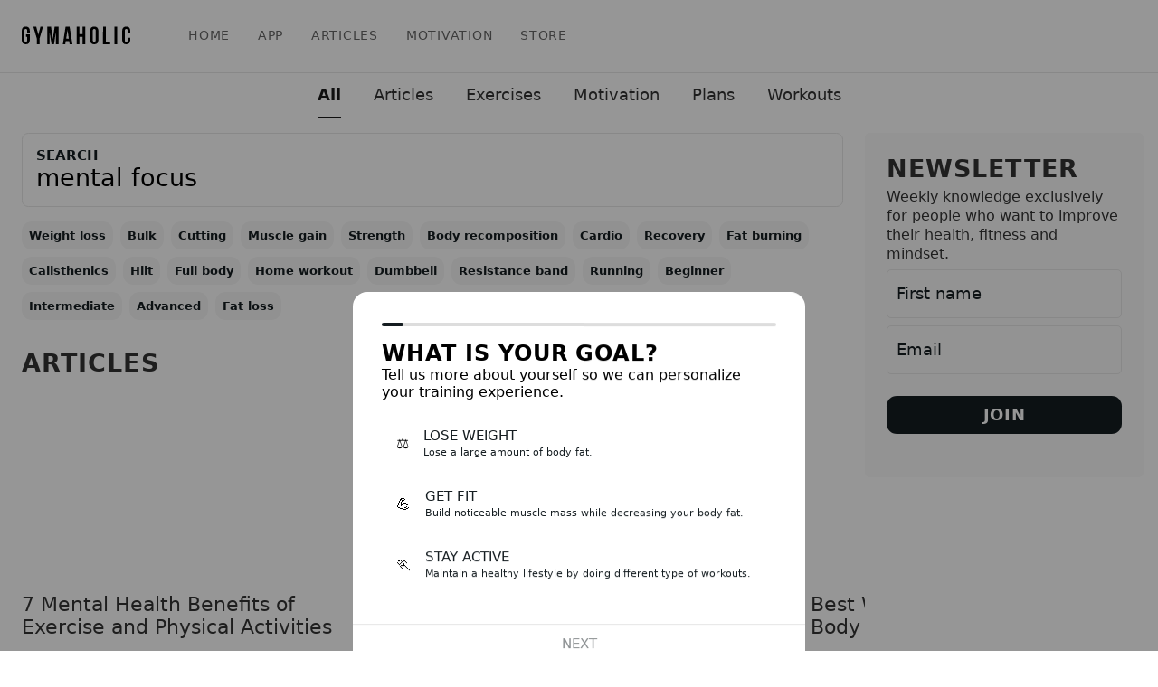

--- FILE ---
content_type: text/html; charset=utf-8
request_url: https://www.gymaholic.co/search?q=mental%20focus
body_size: 71525
content:
<!doctype html>
<html
  class='no-js'
  lang='en'
  style='height: 100%;'
>
<head>
  <meta charset='utf-8'>
  <meta
    content='IE=edge'
    http-equiv='X-UA-Compatible'
  >
  <meta
    content='yes'
    name='apple-mobile  -web-app-capable'
  />
  <title>Search:  - Gymaholic App</title>
  

  <meta
    content='Search anything on Gymaholic to help you achieve your health and fitness goals. Try our free Gymaholic Fitness Workouts App.'
    name='description'
  >
  <meta
    content='gymaholic,fitness,bodybuilding'
    name='tags'
  >
  <meta
    content='https://cdn.gymaholic.co/assets/gymaholic.jpg'
    name='img'
  >
  <meta
    content='Search:  - Gymaholic App'
    property='og:title'
  >
  <meta
    content='website'
    property='og:type'
  >
  <meta
    content='Search anything on Gymaholic to help you achieve your health and fitness goals. Try our free Gymaholic Fitness Workouts App.'
    property='og:description'
  >
  <meta
    content='https://cdn.gymaholic.co/assets/gymaholic.jpg'
    property='og:image'
  >
  <meta
    content='https://cdn.gymaholic.co/assets/gymaholic.jpg'
    property='og:image:secure_url'
  >
  <meta
    content='600'
    property='og:image:width'
  >
  <meta
    content='314'
    property='og:image:height'
  >
  <meta
    content='Search anything on Gymaholic to help you achieve your health and fitness goals. Try our free Gymaholic Fitness Workouts App.'
    property='og:image:alt'
  />
  <meta
    content='https://www.gymaholic.co/search?q=mental%20focus'
    property='og:url'
  >
  <meta
    content='Gymaholic'
    property='og:site_name'
  >
  <meta
    content='summary_large_image'
    name='twitter:card'
  >
  <meta
    content='@gymaholic'
    name='twitter:site'
  >
  <meta
    content='@gymaholic'
    name='twitter:creator'
  >
  <meta
    content='Search:  - Gymaholic App'
    name='twitter:title'
  >
  <meta
    content='Search anything on Gymaholic to help you achieve your health and fitness goals. Try our free Gymaholic Fitness Workouts App.'
    name='twitter:description'
  >
  <meta
    content='https://cdn.gymaholic.co/assets/gymaholic.jpg'
    name='twitter:image'
  >
  <meta
    content='1518187188472850'
    property='fb:app_id'
  >
  <meta
    content='width=device-width, initial-scale=1'
    name='viewport'
  />
  <meta
    content='abf95a76b55c65ff8c39ba11b702a9ef'
    name='p:domain_verify'
  />
  <meta
    content='yes'
    name='apple-mobile-web-app-capable'
  >
  <meta
    content='white'
    name='apple-mobile-web-app-status-bar-style'
  >

  <link
    href='https://www.gymaholic.co/search?q=mental%20focus'
    rel='canonical'
  />

  <!--[if IE 6]>
  <h1>Your web browser (Internet Explorer 10) is out of date. Update your
    browser for more security, speed and the best experience on
    this site.</h1>
  <![endif]-->

  <link
    as='style'
    href='https://cdn.gymaholic.co/assets/normalize.min.css'
    rel='preload'
  >

  <style>
    .body_modal {
      overflow: hidden;
    }

    h1 + h2 {
      font-weight: 300;
      color: #666666;
    }

    textarea, input, button {
      font-size: 1em;
      outline: none;
      background: none;
      border: 0;
      padding: 0;
    }

    select {
      font-size: 1em;
    }

    input[type="radio"],
    input[type="checkbox"] {
      outline: initial;
      background: initial;
      border: initial;
    }

    h1, h2, h3, h4, h5 {
      margin: 0;
    }

    a {
      color: currentColor;
      cursor: pointer;
      text-decoration: none;
      transition: color 0.125s ease-out;
    }

    iframe, select {
      max-width: 100%;
    }

    #nprogress .bar {
      background: #0099e5;
      position: fixed;
      z-index: 1031;
      top: 0;
      left: 0;
      width: 100%;
      height: 0.11em;
    }

    img {
      max-width: 100%;
    }
  </style>

  <link
    href='/opensearch.xml'
    rel='search'
    title='Gymaholic Search'
    type='application/opensearchdescription+xml'
  />
  <link
    href='https://cdn.gymaholic.co/assets/favicon.ico'
    rel='shortcut icon'
    type='image/ico'
  />
  <link
    href='https://cdn.gymaholic.co/assets/apple-touch-icon-57x57.png'
    rel='apple-touch-icon'
    sizes='57x57'
  />
  <link
    href='https://cdn.gymaholic.co/assets/apple-touch-icon-114x114.png'
    rel='apple-touch-icon'
    sizes='114x114'
  />
  <link
    href='https://cdn.gymaholic.co/assets/apple-touch-icon-72x72.png'
    rel='apple-touch-icon'
    sizes='72x72'
  />
  <link
    href='https://cdn.gymaholic.co/assets/apple-touch-icon-144x144.png'
    rel='apple-touch-icon'
    sizes='144x144'
  />
  <link
    href='https://cdn.gymaholic.co/assets/apple-touch-icon-60x60.png'
    rel='apple-touch-icon'
    sizes='60x60'
  />
  <link
    href='https://cdn.gymaholic.co/assets/apple-touch-icon-120x120.png'
    rel='apple-touch-icon'
    sizes='120x120'
  />
  <link
    href='https://cdn.gymaholic.co/assets/apple-touch-icon-76x76.png'
    rel='apple-touch-icon'
    sizes='76x76'
  />
  <link
    href='https://cdn.gymaholic.co/assets/apple-touch-icon-152x152.png'
    rel='apple-touch-icon'
    sizes='152x152'
  />

  <!--
    google analytics
    @see @link https://analytics.google.com/analytics/web/?authuser=2#/a52542089p335765837/admin/streams/table/4121623422
  -->
  


  <!--
    google clarity
    @see @link https://clarity.microsoft.com/projects/view/nx0lznt0mm/settings/trackingCode
  -->
  

</head>
<script>
  document.documentElement.classList.remove('no-js')
</script>
<body style='margin: 0; padding: 0; height: 100%; font-family: system-ui, "SF Pro Display", BlinkMacSystemFont, "Segoe UI", Roboto, Oxygen, Ubuntu, Cantarell, "Open Sans", "Helvetica Neue", sans-serif'>
<div id="root" style="background-color:#fff;color:#333333"><div style="position:relative;width:100%;font-weight:400;font-size:18px;-webkit-font-smoothing:antialiased;overflow-x:hidden;word-break:break-word;display:flex;flex-direction:column"><div class="app-loader" style="height:0.27em;position:fixed;overflow:hidden;top:0;left:0;right:0;z-index:200"></div><header style="width:100%;height:4.44em;display:flex;flex-direction:column;position:fixed;top:0;transition:transform 0.200s linear;z-index:3;background-color:#ffffff;color:#666666;border-bottom:0.055em solid  #e6e6e6"><div style="display:flex;flex-direction:column"><div style="flex-direction:row;height:4.44em;align-items:center;display:flex;padding-left:24px;padding-right:24px"><div style="position:relative;min-width:4.44em;height:100%;align-items:center;justify-content:center;overflow:hidden;color:#191919;display:flex;flex-direction:column"><a title="Gymaholic Home" style="height:27px" href="/"><svg width="120" height="27" viewBox="0 0 160 27" fill="none" xmlns="http://www.w3.org/2000/svg"><path d="M6.27752 11.6364H11.9426V19.7512C11.9426 23.8852 9.95216 26.1818 5.97129 26.1818C1.99043 26.1818 0 23.8852 0 19.7512V6.43062C0 2.29665 1.99043 0 5.97129 0C9.95216 0 11.9426 2.29665 11.9426 6.43062V8.88038H8.11483V6.1244C8.11483 4.28708 7.34928 3.52153 5.97129 3.52153C4.74641 3.52153 3.82775 4.28708 3.82775 6.1244V20.0574C3.82775 21.8947 4.5933 22.5072 5.97129 22.5072C7.19617 22.5072 8.11483 21.8947 8.11483 20.0574V15.311H6.27752C6.27752 15.311 6.27752 11.6364 6.27752 11.6364ZM22.201 17.4545L17.1483 0.306218H21.4354L24.4976 12.0957L27.5598 0.306218H31.3876L26.3349 17.4545V26.0287H22.201V17.4545ZM45.7799 18.5263L48.5359 0.306218H54.201V26.0287H50.3732V7.6555L47.6172 26.0287H43.9426L41.0335 7.80861V26.0287H37.512V0.306218H43.177L45.7799 18.5263ZM74.7177 26.0287H70.5837L69.8182 21.4354H64.9187L64.1531 26.0287H60.6316L64.6124 0.306218H70.5837L74.7177 26.0287ZM65.5311 17.9139H69.3588L67.5215 4.89952L65.5311 17.9139ZM84.9761 26.0287H80.9952V0.306218H84.9761V11.3301H89.5694V0.306218H93.7034V26.0287H89.5694V15.0048H84.9761V26.0287ZM100.746 6.43062C100.746 2.29665 102.89 0 106.871 0C110.852 0 112.995 2.29665 112.995 6.43062V19.7512C112.995 23.8852 110.852 26.1818 106.871 26.1818C102.89 26.1818 100.746 23.8852 100.746 19.7512V6.43062ZM104.727 20.0574C104.727 21.8947 105.493 22.6603 106.871 22.6603C108.096 22.6603 109.014 21.8947 109.014 20.0574V6.1244C109.014 4.28708 108.249 3.52153 106.871 3.52153C105.646 3.52153 104.727 4.28708 104.727 6.1244V20.0574ZM119.885 0.306218H123.866V22.3541H130.45V26.0287H119.732L119.885 0.306218ZM136.727 0.306218H140.708V26.0287H136.727V0.306218ZM160 16.3828V19.7512C160 23.8852 158.01 26.1818 154.029 26.1818C150.048 26.1818 148.057 23.8852 148.057 19.7512V6.43062C148.057 2.29665 150.048 0 154.029 0C158.01 0 160 2.29665 160 6.43062V8.88038H156.172V6.1244C156.172 4.28708 155.407 3.52153 154.029 3.52153C152.804 3.52153 151.885 4.28708 151.885 6.1244V20.0574C151.885 21.8947 152.651 22.5072 154.029 22.5072C155.254 22.5072 156.172 21.8947 156.172 20.0574V16.3828H160Z" fill="black"></path></svg></a></div><nav style="color:#666666;display:flex;flex-grow:1;overflow:hidden;box-sizing:border-box;text-transform:uppercase;letter-spacing:0.055em;font-size:0.77em;font-weight:500;line-height:4.44em;flex-direction:row;justify-content:flex-start;margin-left:4rem"><a class="" style="color:currentColor;padding-right:2.22em" href="/">Home</a><a class="" style="color:currentColor;padding-right:2.22em" href="/app">App</a><a class="" style="color:currentColor;padding-right:2.22em" href="/articles">Articles</a><a class="" style="color:currentColor;padding-right:2.22em" href="/motivation">Motivation</a><a class="" style="color:currentColor;padding-right:2.22em" href="/store">Store</a></nav><div style="margin-left:auto;flex-direction:row;align-items:center;justify-content:center;display:flex"></div></div></div></header><div class="no-scrollbars" style="padding:0 1.33em;margin-top:4.44em;line-height:2.77em;overflow-x:scroll;overflow-y:visible;-webkit-overflow-scrolling:touch;white-space:nowrap;text-transform:capitalize;background:white;text-align:center"><a aria-current="page" class="active" style="margin-right:2em;height:calc(100% - 2px);border-bottom:2px solid #191919;font-weight:600;color:#191919;display:inline-block" href="/search">all</a><a class="" style="margin-right:2em;height:100%;border-bottom:initial;font-weight:initial;color:currentColor;display:inline-block" href="/search/articles">articles</a><a class="" style="margin-right:2em;height:100%;border-bottom:initial;font-weight:initial;color:currentColor;display:inline-block" href="/search/exercises">exercises</a><a class="" style="margin-right:2em;height:100%;border-bottom:initial;font-weight:initial;color:currentColor;display:inline-block" href="/search/motivation">motivation</a><a class="" style="margin-right:2em;height:100%;border-bottom:initial;font-weight:initial;color:currentColor;display:inline-block" href="/search/plans">plans</a><a class="" style="height:100%;border-bottom:initial;font-weight:initial;color:currentColor;display:inline-block" href="/search/workouts">workouts</a></div><div style="flex-direction:row;padding-top:0;display:flex"><div style="overflow-x:hidden;overflow-y:hidden;flex-grow:1;display:flex;flex-direction:column"><div></div><div style="display:flex;flex-direction:column;height:100%;padding:0px;position:relative"><div style="display:flex;flex-direction:column;margin-bottom:16px;padding:16px;padding-left:24px;padding-right:24px;background-color:#fff;border-radius:5px"><div class="input" style="color:#151D21;border:0.055em solid #E6E6E6;font-size:1.5em"><div style="width:100%;display:flex;flex-direction:column"><div class="input-placeholder input-placeholder_small">Search</div><div style="display:flex;flex-direction:row;align-items:center"><input type="text" style="height:100%;width:100%;box-sizing:border-box !important;overflow:hidden;opacity:1;font-family:inherit" class="input-field" value="mental focus"/></div></div></div><div style="overflow-x:scroll;word-break:keep-all;flex-wrap:wrap;display:flex;flex-direction:row;margin-top:8px"><div style="display:flex;flex-direction:column;margin-top:8px;margin-right:8px"><div class="hoverable" style="height:100%;display:inline-block"><button class="button" style="display:flex;align-items:center;font-family:inherit;height:auto;transition:all 0.125s ease-out;cursor:pointer;max-width:32em;width:auto"><div style="border-radius:0.625em;display:flex;flex-direction:column;padding-top:0.5rem;padding-bottom:0.5rem;padding-left:0.5rem;padding-right:0.5rem;background-color:#F6F6F6"><span style="display:inline;color:#151D21;font-weight:590;font-size:0.725em">Weight loss</span></div></button></div></div><div style="display:flex;flex-direction:column;margin-top:8px;margin-right:8px"><div class="hoverable" style="height:100%;display:inline-block"><button class="button" style="display:flex;align-items:center;font-family:inherit;height:auto;transition:all 0.125s ease-out;cursor:pointer;max-width:32em;width:auto"><div style="border-radius:0.625em;display:flex;flex-direction:column;padding-top:0.5rem;padding-bottom:0.5rem;padding-left:0.5rem;padding-right:0.5rem;background-color:#F6F6F6"><span style="display:inline;color:#151D21;font-weight:590;font-size:0.725em">Bulk</span></div></button></div></div><div style="display:flex;flex-direction:column;margin-top:8px;margin-right:8px"><div class="hoverable" style="height:100%;display:inline-block"><button class="button" style="display:flex;align-items:center;font-family:inherit;height:auto;transition:all 0.125s ease-out;cursor:pointer;max-width:32em;width:auto"><div style="border-radius:0.625em;display:flex;flex-direction:column;padding-top:0.5rem;padding-bottom:0.5rem;padding-left:0.5rem;padding-right:0.5rem;background-color:#F6F6F6"><span style="display:inline;color:#151D21;font-weight:590;font-size:0.725em">Cutting</span></div></button></div></div><div style="display:flex;flex-direction:column;margin-top:8px;margin-right:8px"><div class="hoverable" style="height:100%;display:inline-block"><button class="button" style="display:flex;align-items:center;font-family:inherit;height:auto;transition:all 0.125s ease-out;cursor:pointer;max-width:32em;width:auto"><div style="border-radius:0.625em;display:flex;flex-direction:column;padding-top:0.5rem;padding-bottom:0.5rem;padding-left:0.5rem;padding-right:0.5rem;background-color:#F6F6F6"><span style="display:inline;color:#151D21;font-weight:590;font-size:0.725em">Muscle gain</span></div></button></div></div><div style="display:flex;flex-direction:column;margin-top:8px;margin-right:8px"><div class="hoverable" style="height:100%;display:inline-block"><button class="button" style="display:flex;align-items:center;font-family:inherit;height:auto;transition:all 0.125s ease-out;cursor:pointer;max-width:32em;width:auto"><div style="border-radius:0.625em;display:flex;flex-direction:column;padding-top:0.5rem;padding-bottom:0.5rem;padding-left:0.5rem;padding-right:0.5rem;background-color:#F6F6F6"><span style="display:inline;color:#151D21;font-weight:590;font-size:0.725em">Strength</span></div></button></div></div><div style="display:flex;flex-direction:column;margin-top:8px;margin-right:8px"><div class="hoverable" style="height:100%;display:inline-block"><button class="button" style="display:flex;align-items:center;font-family:inherit;height:auto;transition:all 0.125s ease-out;cursor:pointer;max-width:32em;width:auto"><div style="border-radius:0.625em;display:flex;flex-direction:column;padding-top:0.5rem;padding-bottom:0.5rem;padding-left:0.5rem;padding-right:0.5rem;background-color:#F6F6F6"><span style="display:inline;color:#151D21;font-weight:590;font-size:0.725em">Body recomposition</span></div></button></div></div><div style="display:flex;flex-direction:column;margin-top:8px;margin-right:8px"><div class="hoverable" style="height:100%;display:inline-block"><button class="button" style="display:flex;align-items:center;font-family:inherit;height:auto;transition:all 0.125s ease-out;cursor:pointer;max-width:32em;width:auto"><div style="border-radius:0.625em;display:flex;flex-direction:column;padding-top:0.5rem;padding-bottom:0.5rem;padding-left:0.5rem;padding-right:0.5rem;background-color:#F6F6F6"><span style="display:inline;color:#151D21;font-weight:590;font-size:0.725em">Cardio</span></div></button></div></div><div style="display:flex;flex-direction:column;margin-top:8px;margin-right:8px"><div class="hoverable" style="height:100%;display:inline-block"><button class="button" style="display:flex;align-items:center;font-family:inherit;height:auto;transition:all 0.125s ease-out;cursor:pointer;max-width:32em;width:auto"><div style="border-radius:0.625em;display:flex;flex-direction:column;padding-top:0.5rem;padding-bottom:0.5rem;padding-left:0.5rem;padding-right:0.5rem;background-color:#F6F6F6"><span style="display:inline;color:#151D21;font-weight:590;font-size:0.725em">Recovery</span></div></button></div></div><div style="display:flex;flex-direction:column;margin-top:8px;margin-right:8px"><div class="hoverable" style="height:100%;display:inline-block"><button class="button" style="display:flex;align-items:center;font-family:inherit;height:auto;transition:all 0.125s ease-out;cursor:pointer;max-width:32em;width:auto"><div style="border-radius:0.625em;display:flex;flex-direction:column;padding-top:0.5rem;padding-bottom:0.5rem;padding-left:0.5rem;padding-right:0.5rem;background-color:#F6F6F6"><span style="display:inline;color:#151D21;font-weight:590;font-size:0.725em">Fat burning</span></div></button></div></div><div style="display:flex;flex-direction:column;margin-top:8px;margin-right:8px"><div class="hoverable" style="height:100%;display:inline-block"><button class="button" style="display:flex;align-items:center;font-family:inherit;height:auto;transition:all 0.125s ease-out;cursor:pointer;max-width:32em;width:auto"><div style="border-radius:0.625em;display:flex;flex-direction:column;padding-top:0.5rem;padding-bottom:0.5rem;padding-left:0.5rem;padding-right:0.5rem;background-color:#F6F6F6"><span style="display:inline;color:#151D21;font-weight:590;font-size:0.725em">Calisthenics</span></div></button></div></div><div style="display:flex;flex-direction:column;margin-top:8px;margin-right:8px"><div class="hoverable" style="height:100%;display:inline-block"><button class="button" style="display:flex;align-items:center;font-family:inherit;height:auto;transition:all 0.125s ease-out;cursor:pointer;max-width:32em;width:auto"><div style="border-radius:0.625em;display:flex;flex-direction:column;padding-top:0.5rem;padding-bottom:0.5rem;padding-left:0.5rem;padding-right:0.5rem;background-color:#F6F6F6"><span style="display:inline;color:#151D21;font-weight:590;font-size:0.725em">Hiit</span></div></button></div></div><div style="display:flex;flex-direction:column;margin-top:8px;margin-right:8px"><div class="hoverable" style="height:100%;display:inline-block"><button class="button" style="display:flex;align-items:center;font-family:inherit;height:auto;transition:all 0.125s ease-out;cursor:pointer;max-width:32em;width:auto"><div style="border-radius:0.625em;display:flex;flex-direction:column;padding-top:0.5rem;padding-bottom:0.5rem;padding-left:0.5rem;padding-right:0.5rem;background-color:#F6F6F6"><span style="display:inline;color:#151D21;font-weight:590;font-size:0.725em">Full body</span></div></button></div></div><div style="display:flex;flex-direction:column;margin-top:8px;margin-right:8px"><div class="hoverable" style="height:100%;display:inline-block"><button class="button" style="display:flex;align-items:center;font-family:inherit;height:auto;transition:all 0.125s ease-out;cursor:pointer;max-width:32em;width:auto"><div style="border-radius:0.625em;display:flex;flex-direction:column;padding-top:0.5rem;padding-bottom:0.5rem;padding-left:0.5rem;padding-right:0.5rem;background-color:#F6F6F6"><span style="display:inline;color:#151D21;font-weight:590;font-size:0.725em">Home workout</span></div></button></div></div><div style="display:flex;flex-direction:column;margin-top:8px;margin-right:8px"><div class="hoverable" style="height:100%;display:inline-block"><button class="button" style="display:flex;align-items:center;font-family:inherit;height:auto;transition:all 0.125s ease-out;cursor:pointer;max-width:32em;width:auto"><div style="border-radius:0.625em;display:flex;flex-direction:column;padding-top:0.5rem;padding-bottom:0.5rem;padding-left:0.5rem;padding-right:0.5rem;background-color:#F6F6F6"><span style="display:inline;color:#151D21;font-weight:590;font-size:0.725em">Dumbbell</span></div></button></div></div><div style="display:flex;flex-direction:column;margin-top:8px;margin-right:8px"><div class="hoverable" style="height:100%;display:inline-block"><button class="button" style="display:flex;align-items:center;font-family:inherit;height:auto;transition:all 0.125s ease-out;cursor:pointer;max-width:32em;width:auto"><div style="border-radius:0.625em;display:flex;flex-direction:column;padding-top:0.5rem;padding-bottom:0.5rem;padding-left:0.5rem;padding-right:0.5rem;background-color:#F6F6F6"><span style="display:inline;color:#151D21;font-weight:590;font-size:0.725em">Resistance band</span></div></button></div></div><div style="display:flex;flex-direction:column;margin-top:8px;margin-right:8px"><div class="hoverable" style="height:100%;display:inline-block"><button class="button" style="display:flex;align-items:center;font-family:inherit;height:auto;transition:all 0.125s ease-out;cursor:pointer;max-width:32em;width:auto"><div style="border-radius:0.625em;display:flex;flex-direction:column;padding-top:0.5rem;padding-bottom:0.5rem;padding-left:0.5rem;padding-right:0.5rem;background-color:#F6F6F6"><span style="display:inline;color:#151D21;font-weight:590;font-size:0.725em">Running</span></div></button></div></div><div style="display:flex;flex-direction:column;margin-top:8px;margin-right:8px"><div class="hoverable" style="height:100%;display:inline-block"><button class="button" style="display:flex;align-items:center;font-family:inherit;height:auto;transition:all 0.125s ease-out;cursor:pointer;max-width:32em;width:auto"><div style="border-radius:0.625em;display:flex;flex-direction:column;padding-top:0.5rem;padding-bottom:0.5rem;padding-left:0.5rem;padding-right:0.5rem;background-color:#F6F6F6"><span style="display:inline;color:#151D21;font-weight:590;font-size:0.725em">Beginner</span></div></button></div></div><div style="display:flex;flex-direction:column;margin-top:8px;margin-right:8px"><div class="hoverable" style="height:100%;display:inline-block"><button class="button" style="display:flex;align-items:center;font-family:inherit;height:auto;transition:all 0.125s ease-out;cursor:pointer;max-width:32em;width:auto"><div style="border-radius:0.625em;display:flex;flex-direction:column;padding-top:0.5rem;padding-bottom:0.5rem;padding-left:0.5rem;padding-right:0.5rem;background-color:#F6F6F6"><span style="display:inline;color:#151D21;font-weight:590;font-size:0.725em">Intermediate</span></div></button></div></div><div style="display:flex;flex-direction:column;margin-top:8px;margin-right:8px"><div class="hoverable" style="height:100%;display:inline-block"><button class="button" style="display:flex;align-items:center;font-family:inherit;height:auto;transition:all 0.125s ease-out;cursor:pointer;max-width:32em;width:auto"><div style="border-radius:0.625em;display:flex;flex-direction:column;padding-top:0.5rem;padding-bottom:0.5rem;padding-left:0.5rem;padding-right:0.5rem;background-color:#F6F6F6"><span style="display:inline;color:#151D21;font-weight:590;font-size:0.725em">Advanced</span></div></button></div></div><div style="display:flex;flex-direction:column;margin-top:8px;margin-right:8px"><div class="hoverable" style="height:100%;display:inline-block"><button class="button" style="display:flex;align-items:center;font-family:inherit;height:auto;transition:all 0.125s ease-out;cursor:pointer;max-width:32em;width:auto"><div style="border-radius:0.625em;display:flex;flex-direction:column;padding-top:0.5rem;padding-bottom:0.5rem;padding-left:0.5rem;padding-right:0.5rem;background-color:#F6F6F6"><span style="display:inline;color:#151D21;font-weight:590;font-size:0.725em">Fat loss</span></div></button></div></div></div></div><div style="display:flex;flex-direction:column;margin-bottom:16px;padding:0px;margin-top:0px;background-color:#fff;border-radius:5px"><div style="display:flex;flex-direction:column"><span style="font-variation-settings:&quot;wght&quot; 650, &quot;wdth&quot; 40;text-transform:uppercase;letter-spacing:0.04em;display:block;padding-left:24px;padding-right:24px;font-weight:650;font-size:1.5em">Articles</span><div><div style="flex-direction:row;-webkit-overflow-scrolling:touch;overflow-x:scroll;display:flex"><article style="padding-bottom:2em;padding-right:2em;padding-left:1.5rem"><div class="hoverable" style="display:flex;flex-direction:column"><article><div style="padding:0;opacity:1;width:22.22em;overflow:hidden;text-align:left;display:flex;flex-direction:column;margin-left:0px"><a title="7 Mental Health Benefits of Exercise and Physical Activities" style="display:block" href="/articles/7-mental-health-benefits-of-exercise-and-physical-activities"><div style="position:relative;line-height:0;width:100%"><div style="border-radius:0.27em;overflow:hidden;width:100%;max-width:100%"><div style="position:relative;display:block;height:12.49875em;width:100%"><picture><source type="image/webp" data-srcset="https://cdn.gymaholic.co/articles/7-mental-health-benefits-of-exercise-and-physical-activities/man-woman-medium.webp 600w"/><source type="image/jpeg" data-srcset="https://cdn.gymaholic.co/articles/7-mental-health-benefits-of-exercise-and-physical-activities/man-woman-medium.jpg 600w"/><img alt="7 Mental Health Benefits of Exercise and Physical Activities" class="mediabox-img lazyload blur-up" fetchpriority="low" src="[data-uri]" data-srcset="https://cdn.gymaholic.co/articles/7-mental-health-benefits-of-exercise-and-physical-activities/man-woman-medium.jpg 600w" data-sizes="auto"/></picture></div></div></div></a><span style="margin-top:0.67em;display:inline;font-size:1.2em"><a href="/articles/7-mental-health-benefits-of-exercise-and-physical-activities">7 Mental Health Benefits of Exercise and Physical Activities</a></span></div></article></div></article><article style="padding-bottom:2em;padding-right:2em"><div class="hoverable" style="display:flex;flex-direction:column"><article><div style="padding:0;opacity:1;width:22.22em;overflow:hidden;text-align:left;display:flex;flex-direction:column;margin-left:0px"><a title="CrossFit for Beginners: Essential Moves &amp; Strategies" style="display:block" href="/articles/crossfit-for-beginners-essential-moves-strategies"><div style="position:relative;line-height:0;width:100%"><div style="border-radius:0.27em;overflow:hidden;width:100%;max-width:100%"><div style="position:relative;display:block;height:12.49875em;width:100%"><picture><source type="image/webp" data-srcset="https://cdn.gymaholic.co/articles/crossfit-for-beginners-essential-moves-strategies/woman-medium.webp 600w"/><source type="image/jpeg" data-srcset="https://cdn.gymaholic.co/articles/crossfit-for-beginners-essential-moves-strategies/woman-medium.jpg 600w"/><img alt="CrossFit for Beginners: Essential Moves &amp; Strategies" class="mediabox-img lazyload blur-up" fetchpriority="low" src="[data-uri]" data-srcset="https://cdn.gymaholic.co/articles/crossfit-for-beginners-essential-moves-strategies/woman-medium.jpg 600w" data-sizes="auto"/></picture></div></div></div></a><span style="margin-top:0.67em;display:inline;font-size:1.2em"><a href="/articles/crossfit-for-beginners-essential-moves-strategies">CrossFit for Beginners: Essential Moves &amp; Strategies</a></span></div></article></div></article><article style="padding-bottom:2em;padding-right:2em"><div class="hoverable" style="display:flex;flex-direction:column"><article><div style="padding:0;opacity:1;width:22.22em;overflow:hidden;text-align:left;display:flex;flex-direction:column;margin-left:0px"><a title="Best Workout Plans for Women: Full Body &amp; Glute Focus" style="display:block" href="/articles/best-workout-plans-for-women"><div style="position:relative;line-height:0;width:100%"><div style="border-radius:0.27em;overflow:hidden;width:100%;max-width:100%"><div style="position:relative;display:block;height:12.49875em;width:100%"><picture><source type="image/webp" data-srcset="https://cdn.gymaholic.co/articles/best-workout-plans-for-women/woman-medium.webp 600w"/><source type="image/jpeg" data-srcset="https://cdn.gymaholic.co/articles/best-workout-plans-for-women/woman-medium.jpg 600w"/><img alt="Best Workout Plans for Women: Full Body &amp; Glute Focus" class="mediabox-img lazyload blur-up" fetchpriority="low" src="[data-uri]" data-srcset="https://cdn.gymaholic.co/articles/best-workout-plans-for-women/woman-medium.jpg 600w" data-sizes="auto"/></picture></div></div></div></a><span style="margin-top:0.67em;display:inline;font-size:1.2em"><a href="/articles/best-workout-plans-for-women">Best Workout Plans for Women: Full Body &amp; Glute Focus</a></span></div></article></div></article><article style="padding-bottom:2em;padding-right:2em"><div class="hoverable" style="display:flex;flex-direction:column"><article><div style="padding:0;opacity:1;width:22.22em;overflow:hidden;text-align:left;display:flex;flex-direction:column;margin-left:0px"><a title="The Five Key Supplements You Need to Build Strong Muscle" style="display:block" href="/articles/the-five-key-supplements-you-need-to-build-muscle"><div style="position:relative;line-height:0;width:100%"><div style="border-radius:0.27em;overflow:hidden;width:100%;max-width:100%"><div style="position:relative;display:block;height:12.49875em;width:100%"><picture><source type="image/webp" data-srcset="https://cdn.gymaholic.co/articles/the-five-key-supplements-you-need-to-build-muscle/strong-medium.webp 600w"/><source type="image/jpeg" data-srcset="https://cdn.gymaholic.co/articles/the-five-key-supplements-you-need-to-build-muscle/strong-medium.jpg 600w"/><img alt="The Five Key Supplements You Need to Build Strong Muscle" class="mediabox-img lazyload blur-up" fetchpriority="low" src="[data-uri]" data-srcset="https://cdn.gymaholic.co/articles/the-five-key-supplements-you-need-to-build-muscle/strong-medium.jpg 600w" data-sizes="auto"/></picture></div></div></div></a><span style="margin-top:0.67em;display:inline;font-size:1.2em"><a href="/articles/the-five-key-supplements-you-need-to-build-muscle">The Five Key Supplements You Need to Build Strong Muscle</a></span></div></article></div></article><article style="padding-bottom:2em;padding-right:2em"><div class="hoverable" style="display:flex;flex-direction:column"><article><div style="padding:0;opacity:1;width:22.22em;overflow:hidden;text-align:left;display:flex;flex-direction:column;margin-left:0px"><a title="5 Benefits of Working Out on Your Mood and Mental Health" style="display:block" href="/articles/5-benefits-of-working-out-on-your-mood-and-mental-health"><div style="position:relative;line-height:0;width:100%"><div style="border-radius:0.27em;overflow:hidden;width:100%;max-width:100%"><div style="position:relative;display:block;height:12.49875em;width:100%"><picture><source type="image/webp" data-srcset="https://cdn.gymaholic.co/articles/5-benefits-of-working-out-on-your-mood-and-mental-health/woman-medium.webp 600w"/><source type="image/jpeg" data-srcset="https://cdn.gymaholic.co/articles/5-benefits-of-working-out-on-your-mood-and-mental-health/woman-medium.jpg 600w"/><img alt="5 Benefits of Working Out on Your Mood and Mental Health" class="mediabox-img lazyload blur-up" fetchpriority="low" src="[data-uri]" data-srcset="https://cdn.gymaholic.co/articles/5-benefits-of-working-out-on-your-mood-and-mental-health/woman-medium.jpg 600w" data-sizes="auto"/></picture></div></div></div></a><span style="margin-top:0.67em;display:inline;font-size:1.2em"><a href="/articles/5-benefits-of-working-out-on-your-mood-and-mental-health">5 Benefits of Working Out on Your Mood and Mental Health</a></span></div></article></div></article><article style="padding-bottom:2em;padding-right:2em"><div class="hoverable" style="display:flex;flex-direction:column"><article><div style="padding:0;opacity:1;width:22.22em;overflow:hidden;text-align:left;display:flex;flex-direction:column;margin-left:0px"><a title="How Exercise Will Help You Build Mental Resilience" style="display:block" href="/articles/how-exercise-will-help-you-build-mental-resilience"><div style="position:relative;line-height:0;width:100%"><div style="border-radius:0.27em;overflow:hidden;width:100%;max-width:100%"><div style="position:relative;display:block;height:12.49875em;width:100%"><picture><source type="image/webp" data-srcset="https://cdn.gymaholic.co/articles/how-exercise-will-help-you-build-mental-resilience/woman-new-medium.webp 600w"/><source type="image/jpeg" data-srcset="https://cdn.gymaholic.co/articles/how-exercise-will-help-you-build-mental-resilience/woman-new-medium.jpg 600w"/><img alt="How Exercise Will Help You Build Mental Resilience" class="mediabox-img lazyload blur-up" fetchpriority="low" src="[data-uri]" data-srcset="https://cdn.gymaholic.co/articles/how-exercise-will-help-you-build-mental-resilience/woman-new-medium.jpg 600w" data-sizes="auto"/></picture></div></div></div></a><span style="margin-top:0.67em;display:inline;font-size:1.2em"><a href="/articles/how-exercise-will-help-you-build-mental-resilience">How Exercise Will Help You Build Mental Resilience</a></span></div></article></div></article><article style="padding-bottom:2em;padding-right:2em"><div class="hoverable" style="display:flex;flex-direction:column"><article><div style="padding:0;opacity:1;width:22.22em;overflow:hidden;text-align:left;display:flex;flex-direction:column;margin-left:0px"><a title="Smarter Way to Build Strength with Complementary Muscles" style="display:block" href="/articles/smarter-way-to-build-strength-with-complementary-muscles"><div style="position:relative;line-height:0;width:100%"><div style="border-radius:0.27em;overflow:hidden;width:100%;max-width:100%"><div style="position:relative;display:block;height:12.49875em;width:100%"><picture><source type="image/webp" data-srcset="https://cdn.gymaholic.co/articles/smarter-way-to-build-strength-with-complementary-muscles/man-medium.webp 600w"/><source type="image/jpeg" data-srcset="https://cdn.gymaholic.co/articles/smarter-way-to-build-strength-with-complementary-muscles/man-medium.jpg 600w"/><img alt="Smarter Way to Build Strength with Complementary Muscles" class="mediabox-img lazyload blur-up" fetchpriority="low" src="[data-uri]" data-srcset="https://cdn.gymaholic.co/articles/smarter-way-to-build-strength-with-complementary-muscles/man-medium.jpg 600w" data-sizes="auto"/></picture></div></div></div></a><span style="margin-top:0.67em;display:inline;font-size:1.2em"><a href="/articles/smarter-way-to-build-strength-with-complementary-muscles">Smarter Way to Build Strength with Complementary Muscles</a></span></div></article></div></article><article style="padding-bottom:2em;padding-right:2em"><div class="hoverable" style="display:flex;flex-direction:column"><article><div style="padding:0;opacity:1;width:22.22em;overflow:hidden;text-align:left;display:flex;flex-direction:column;margin-left:0px"><a title="Returning to the Gym After a Layoff: Essential Tips" style="display:block" href="/articles/returning-to-the-gym"><div style="position:relative;line-height:0;width:100%"><div style="border-radius:0.27em;overflow:hidden;width:100%;max-width:100%"><div style="position:relative;display:block;height:12.49875em;width:100%"><picture><source type="image/webp" data-srcset="https://cdn.gymaholic.co/articles/209-returning-to-the-gym/person-squatting-medium.webp 600w"/><source type="image/png" data-srcset="https://cdn.gymaholic.co/articles/209-returning-to-the-gym/person-squatting-medium.png 600w"/><img alt="Returning to the Gym After a Layoff: Essential Tips" class="mediabox-img lazyload blur-up" fetchpriority="low" src="[data-uri]" data-srcset="https://cdn.gymaholic.co/articles/209-returning-to-the-gym/person-squatting-medium.png 600w" data-sizes="auto"/></picture></div></div></div></a><span style="margin-top:0.67em;display:inline;font-size:1.2em"><a href="/articles/returning-to-the-gym">Returning to the Gym After a Layoff: Essential Tips</a></span></div></article></div></article><article style="padding-bottom:2em;padding-right:2em"><div class="hoverable" style="display:flex;flex-direction:column"><article><div style="padding:0;opacity:1;width:22.22em;overflow:hidden;text-align:left;display:flex;flex-direction:column;margin-left:0px"><a title="Why do people make excuses? 6 Mental Barriers to Fitness" style="display:block" href="/articles/why-do-people-make-excuses-6-mental-barriers-to-fitness"><div style="position:relative;line-height:0;width:100%"><div style="border-radius:0.27em;overflow:hidden;width:100%;max-width:100%"><div style="position:relative;display:block;height:12.49875em;width:100%"><picture><source type="image/webp" data-srcset="https://cdn.gymaholic.co/articles/why-do-people-make-excuses-6-mental-barriers-to-fitness/man-medium.webp 600w"/><source type="image/jpeg" data-srcset="https://cdn.gymaholic.co/articles/why-do-people-make-excuses-6-mental-barriers-to-fitness/man-medium.jpg 600w"/><img alt="Why do people make excuses? 6 Mental Barriers to Fitness" class="mediabox-img lazyload blur-up" fetchpriority="low" src="[data-uri]" data-srcset="https://cdn.gymaholic.co/articles/why-do-people-make-excuses-6-mental-barriers-to-fitness/man-medium.jpg 600w" data-sizes="auto"/></picture></div></div></div></a><span style="margin-top:0.67em;display:inline;font-size:1.2em"><a href="/articles/why-do-people-make-excuses-6-mental-barriers-to-fitness">Why do people make excuses? 6 Mental Barriers to Fitness</a></span></div></article></div></article><article style="padding-bottom:2em;padding-right:2em"><div class="hoverable" style="display:flex;flex-direction:column"><article><div style="padding:0;opacity:1;width:22.22em;overflow:hidden;text-align:left;display:flex;flex-direction:column;margin-left:0px"><a title="6 Overrated Fitness Topics: What You Should Really Focus On" style="display:block" href="/articles/6-overrated-fitness-topics-what-you-should-really-focus-on"><div style="position:relative;line-height:0;width:100%"><div style="border-radius:0.27em;overflow:hidden;width:100%;max-width:100%"><div style="position:relative;display:block;height:12.49875em;width:100%"><picture><source type="image/webp" data-srcset="https://cdn.gymaholic.co/articles/6-overrated-fitness-topics-what-you-should-really-focus-on/women-medium.webp 600w"/><source type="image/jpeg" data-srcset="https://cdn.gymaholic.co/articles/6-overrated-fitness-topics-what-you-should-really-focus-on/women-medium.jpg 600w"/><img alt="6 Overrated Fitness Topics: What You Should Really Focus On" class="mediabox-img lazyload blur-up" fetchpriority="low" src="[data-uri]" data-srcset="https://cdn.gymaholic.co/articles/6-overrated-fitness-topics-what-you-should-really-focus-on/women-medium.jpg 600w" data-sizes="auto"/></picture></div></div></div></a><span style="margin-top:0.67em;display:inline;font-size:1.2em"><a href="/articles/6-overrated-fitness-topics-what-you-should-really-focus-on">6 Overrated Fitness Topics: What You Should Really Focus On</a></span></div></article></div></article></div></div></div><div style="display:flex;flex-direction:column"><span style="font-variation-settings:&quot;wght&quot; 650, &quot;wdth&quot; 40;text-transform:uppercase;letter-spacing:0.04em;display:block;padding-left:24px;padding-right:24px;font-weight:650;font-size:1.5em">Motivation</span><div><div style="flex-direction:row;-webkit-overflow-scrolling:touch;overflow-x:scroll;display:flex"><article style="padding-bottom:2em;padding-right:2em;padding-left:1.5rem"><div class="hoverable" style="display:flex;flex-direction:column"><article><div style="padding:0;opacity:1;width:22.22em;overflow:hidden;text-align:left;display:flex;flex-direction:column;margin-left:0px"><a title="Stay focused" style="display:block" href="/motivation/stay-focused-and-ignore-the-noise"><div style="position:relative;line-height:0;width:100%"><div style="border-radius:0.27em;overflow:hidden;width:100%;max-width:100%"><div style="position:relative;display:block;height:27.775em;width:100%"><picture><source type="image/webp" data-srcset="https://cdn.gymaholic.co/motivation/images/9102-stay-focused-and-ignore-the-noise-medium.webp 600w"/><source type="image/jpeg" data-srcset="https://cdn.gymaholic.co/motivation/images/9102-stay-focused-and-ignore-the-noise-medium.jpg 600w"/><img alt="Stay focused" class="mediabox-img lazyload blur-up" fetchpriority="low" src="[data-uri]" data-srcset="https://cdn.gymaholic.co/motivation/images/9102-stay-focused-and-ignore-the-noise-medium.jpg 600w" data-sizes="auto"/></picture></div></div></div></a><span style="margin-top:0.67em;display:inline;font-size:1.2em"><a href="/motivation/stay-focused-and-ignore-the-noise">Stay focused</a></span></div></article></div></article><article style="padding-bottom:2em;padding-right:2em"><div class="hoverable" style="display:flex;flex-direction:column"><article><div style="padding:0;opacity:1;width:22.22em;overflow:hidden;text-align:left;display:flex;flex-direction:column;margin-left:0px"><a title="Stay Focused" style="display:block" href="/motivation/stay-focused-and-surround-yourself-with-positive"><div style="position:relative;line-height:0;width:100%"><div style="border-radius:0.27em;overflow:hidden;width:100%;max-width:100%"><div style="position:relative;display:block;height:27.775em;width:100%"><picture><source type="image/webp" data-srcset="https://cdn.gymaholic.co/motivation/images/3800-stay-focused-and-surround-yourself-with-positive-medium.webp 600w"/><source type="image/jpeg" data-srcset="https://cdn.gymaholic.co/motivation/images/3800-stay-focused-and-surround-yourself-with-positive-medium.jpg 600w"/><img alt="Stay Focused" class="mediabox-img lazyload blur-up" fetchpriority="low" src="[data-uri]" data-srcset="https://cdn.gymaholic.co/motivation/images/3800-stay-focused-and-surround-yourself-with-positive-medium.jpg 600w" data-sizes="auto"/></picture></div></div></div></a><span style="margin-top:0.67em;display:inline;font-size:1.2em"><a href="/motivation/stay-focused-and-surround-yourself-with-positive">Stay Focused</a></span></div></article></div></article><article style="padding-bottom:2em;padding-right:2em"><div class="hoverable" style="display:flex;flex-direction:column"><article><div style="padding:0;opacity:1;width:22.22em;overflow:hidden;text-align:left;display:flex;flex-direction:column;margin-left:0px"><a title="I’m Focused" style="display:block" href="/motivation/im-focused-i-dont-want-to-please-you-nor-try-to"><div style="position:relative;line-height:0;width:100%"><div style="border-radius:0.27em;overflow:hidden;width:100%;max-width:100%"><div style="position:relative;display:block;height:27.775em;width:100%"><picture><source type="image/webp" data-srcset="https://cdn.gymaholic.co/motivation/images/2415-im-focused-i-dont-want-to-please-you-nor-try-to-medium.webp 600w"/><source type="image/jpeg" data-srcset="https://cdn.gymaholic.co/motivation/images/2415-im-focused-i-dont-want-to-please-you-nor-try-to-medium.jpg 600w"/><img alt="I’m Focused" class="mediabox-img lazyload blur-up" fetchpriority="low" src="[data-uri]" data-srcset="https://cdn.gymaholic.co/motivation/images/2415-im-focused-i-dont-want-to-please-you-nor-try-to-medium.jpg 600w" data-sizes="auto"/></picture></div></div></div></a><span style="margin-top:0.67em;display:inline;font-size:1.2em"><a href="/motivation/im-focused-i-dont-want-to-please-you-nor-try-to">I’m Focused</a></span></div></article></div></article><article style="padding-bottom:2em;padding-right:2em"><div class="hoverable" style="display:flex;flex-direction:column"><article><div style="padding:0;opacity:1;width:22.22em;overflow:hidden;text-align:left;display:flex;flex-direction:column;margin-left:0px"><a title="Winners focus on winning" style="display:block" href="/motivation/winners-focus-on-winning"><div style="position:relative;line-height:0;width:100%"><div style="border-radius:0.27em;overflow:hidden;width:100%;max-width:100%"><div style="position:relative;display:block;height:27.775em;width:100%"><picture><source type="image/webp" data-srcset="https://cdn.gymaholic.co/motivation/images/7167-winners-focus-on-winning-medium.webp 600w"/><source type="image/jpeg" data-srcset="https://cdn.gymaholic.co/motivation/images/7167-winners-focus-on-winning-medium.jpg 600w"/><img alt="Winners focus on winning" class="mediabox-img lazyload blur-up" fetchpriority="low" src="[data-uri]" data-srcset="https://cdn.gymaholic.co/motivation/images/7167-winners-focus-on-winning-medium.jpg 600w" data-sizes="auto"/></picture></div></div></div></a><span style="margin-top:0.67em;display:inline;font-size:1.2em"><a href="/motivation/winners-focus-on-winning">Winners focus on winning</a></span></div></article></div></article><article style="padding-bottom:2em;padding-right:2em"><div class="hoverable" style="display:flex;flex-direction:column"><article><div style="padding:0;opacity:1;width:22.22em;overflow:hidden;text-align:left;display:flex;flex-direction:column;margin-left:0px"><a title="Winners focus on winning" style="display:block" href="/motivation/winners-focus-on-winning-losers-focus-on-winners"><div style="position:relative;line-height:0;width:100%"><div style="border-radius:0.27em;overflow:hidden;width:100%;max-width:100%"><div style="position:relative;display:block;height:27.775em;width:100%"><picture><source type="image/webp" data-srcset="https://cdn.gymaholic.co/motivation/images/6516-winners-focus-on-winning-losers-focus-on-winners-medium.webp 600w"/><source type="image/jpeg" data-srcset="https://cdn.gymaholic.co/motivation/images/6516-winners-focus-on-winning-losers-focus-on-winners-medium.jpg 600w"/><img alt="Winners focus on winning" class="mediabox-img lazyload blur-up" fetchpriority="low" src="[data-uri]" data-srcset="https://cdn.gymaholic.co/motivation/images/6516-winners-focus-on-winning-losers-focus-on-winners-medium.jpg 600w" data-sizes="auto"/></picture></div></div></div></a><span style="margin-top:0.67em;display:inline;font-size:1.2em"><a href="/motivation/winners-focus-on-winning-losers-focus-on-winners">Winners focus on winning</a></span></div></article></div></article><article style="padding-bottom:2em;padding-right:2em"><div class="hoverable" style="display:flex;flex-direction:column"><article><div style="padding:0;opacity:1;width:22.22em;overflow:hidden;text-align:left;display:flex;flex-direction:column;margin-left:0px"><a title="Working out to focus on what really matters." style="display:block" href="/motivation/working-out-to-focus-on-what-really-matters"><div style="position:relative;line-height:0;width:100%"><div style="border-radius:0.27em;overflow:hidden;width:100%;max-width:100%"><div style="position:relative;display:block;height:27.775em;width:100%"><picture><source type="image/webp" data-srcset="https://cdn.gymaholic.co/motivation/images/10016-working-out-to-focus-on-what-really-matters-medium.webp 600w"/><source type="image/jpeg" data-srcset="https://cdn.gymaholic.co/motivation/images/10016-working-out-to-focus-on-what-really-matters-medium.jpg 600w"/><img alt="Working out to focus on what really matters." class="mediabox-img lazyload blur-up" fetchpriority="low" src="[data-uri]" data-srcset="https://cdn.gymaholic.co/motivation/images/10016-working-out-to-focus-on-what-really-matters-medium.jpg 600w" data-sizes="auto"/></picture></div></div></div></a><span style="margin-top:0.67em;display:inline;font-size:1.2em"><a href="/motivation/working-out-to-focus-on-what-really-matters">Working out to focus on what really matters.</a></span></div></article></div></article><article style="padding-bottom:2em;padding-right:2em"><div class="hoverable" style="display:flex;flex-direction:column"><article><div style="padding:0;opacity:1;width:22.22em;overflow:hidden;text-align:left;display:flex;flex-direction:column;margin-left:0px"><a title="Dwayne The Rock Johnson Focus Part.2" style="display:block" href="/motivation/dwayne-the-rock-johnson-focus-part2-you-can-have"><div style="position:relative;line-height:0;width:100%"><div style="border-radius:0.27em;overflow:hidden;width:100%;max-width:100%"><div style="position:relative;display:block;height:27.775em;width:100%"><picture><source type="image/webp" data-srcset="https://cdn.gymaholic.co/motivation/images/1402-dwayne-the-rock-johnson-focus-part2-you-can-have-medium.webp 600w"/><source type="image/jpeg" data-srcset="https://cdn.gymaholic.co/motivation/images/1402-dwayne-the-rock-johnson-focus-part2-you-can-have-medium.jpg 600w"/><img alt="Dwayne The Rock Johnson Focus Part.2" class="mediabox-img lazyload blur-up" fetchpriority="low" src="[data-uri]" data-srcset="https://cdn.gymaholic.co/motivation/images/1402-dwayne-the-rock-johnson-focus-part2-you-can-have-medium.jpg 600w" data-sizes="auto"/></picture></div></div></div></a><span style="margin-top:0.67em;display:inline;font-size:1.2em"><a href="/motivation/dwayne-the-rock-johnson-focus-part2-you-can-have">Dwayne The Rock Johnson Focus Part.2</a></span></div></article></div></article><article style="padding-bottom:2em;padding-right:2em"><div class="hoverable" style="display:flex;flex-direction:column"><article><div style="padding:0;opacity:1;width:22.22em;overflow:hidden;text-align:left;display:flex;flex-direction:column;margin-left:0px"><a title="Dwayne The Rock Johnson Focus Part 1" style="display:block" href="/motivation/dwayne-the-rock-johnson-focus-part-1-when-this"><div style="position:relative;line-height:0;width:100%"><div style="border-radius:0.27em;overflow:hidden;width:100%;max-width:100%"><div style="position:relative;display:block;height:27.775em;width:100%"><picture><source type="image/webp" data-srcset="https://cdn.gymaholic.co/motivation/images/1391-dwayne-the-rock-johnson-focus-part-1-when-this-medium.webp 600w"/><source type="image/jpeg" data-srcset="https://cdn.gymaholic.co/motivation/images/1391-dwayne-the-rock-johnson-focus-part-1-when-this-medium.jpg 600w"/><img alt="Dwayne The Rock Johnson Focus Part 1" class="mediabox-img lazyload blur-up" fetchpriority="low" src="[data-uri]" data-srcset="https://cdn.gymaholic.co/motivation/images/1391-dwayne-the-rock-johnson-focus-part-1-when-this-medium.jpg 600w" data-sizes="auto"/></picture></div></div></div></a><span style="margin-top:0.67em;display:inline;font-size:1.2em"><a href="/motivation/dwayne-the-rock-johnson-focus-part-1-when-this">Dwayne The Rock Johnson Focus Part 1</a></span></div></article></div></article><article style="padding-bottom:2em;padding-right:2em"><div class="hoverable" style="display:flex;flex-direction:column"><article><div style="padding:0;opacity:1;width:22.22em;overflow:hidden;text-align:left;display:flex;flex-direction:column;margin-left:0px"><a title="How To Effectively Build Mental Resilience" style="display:block" href="/motivation/how-to-effectively-build-mental-resilience"><div style="position:relative;line-height:0;width:100%"><div style="border-radius:0.27em;overflow:hidden;width:100%;max-width:100%"><div style="position:relative;display:block;height:27.775em;width:100%"><picture><source type="image/webp" data-srcset="https://cdn.gymaholic.co/motivation/videos/tumblr_s300lfirkK1snbrkk_720-medium.webp 600w"/><source type="image/png" data-srcset="https://cdn.gymaholic.co/motivation/videos/tumblr_s300lfirkK1snbrkk_720-medium.png 600w"/><img alt="How To Effectively Build Mental Resilience" class="mediabox-img lazyload blur-up" fetchpriority="low" src="[data-uri]" data-srcset="https://cdn.gymaholic.co/motivation/videos/tumblr_s300lfirkK1snbrkk_720-medium.png 600w" data-sizes="auto"/></picture></div></div></div></a><span style="margin-top:0.67em;display:inline;font-size:1.2em"><a href="/motivation/how-to-effectively-build-mental-resilience">How To Effectively Build Mental Resilience</a></span></div></article></div></article><article style="padding-bottom:2em;padding-right:2em"><div class="hoverable" style="display:flex;flex-direction:column"><article><div style="padding:0;opacity:1;width:22.22em;overflow:hidden;text-align:left;display:flex;flex-direction:column;margin-left:0px"><a title="Push yourself physically, mentally and spiritually - Poster" style="display:block" href="/motivation/push-yourself-physically-mentally-and-spiritually"><div style="position:relative;line-height:0;width:100%"><div style="border-radius:0.27em;overflow:hidden;width:100%;max-width:100%"><div style="position:relative;display:block;height:27.775em;width:100%"><picture><source type="image/webp" data-srcset="https://cdn.gymaholic.co/motivation/images/9027-push-yourself-physically-mentally-and-spiritually-medium.webp 600w"/><source type="image/jpeg" data-srcset="https://cdn.gymaholic.co/motivation/images/9027-push-yourself-physically-mentally-and-spiritually-medium.jpg 600w"/><img alt="Push yourself physically, mentally and spiritually - Poster" class="mediabox-img lazyload blur-up" fetchpriority="low" src="[data-uri]" data-srcset="https://cdn.gymaholic.co/motivation/images/9027-push-yourself-physically-mentally-and-spiritually-medium.jpg 600w" data-sizes="auto"/></picture></div></div></div></a><span style="margin-top:0.67em;display:inline;font-size:1.2em"><a href="/motivation/push-yourself-physically-mentally-and-spiritually">Push yourself physically, mentally and spiritually - Poster</a></span></div></article></div></article></div></div></div><div style="display:flex;flex-direction:column"><span style="font-variation-settings:&quot;wght&quot; 650, &quot;wdth&quot; 40;text-transform:uppercase;letter-spacing:0.04em;display:block;padding-left:24px;padding-right:24px;font-weight:650;font-size:1.5em">Exercises</span><div><div style="flex-direction:row;-webkit-overflow-scrolling:touch;overflow-x:scroll;display:flex"><article style="padding-bottom:2em;padding-right:2em;padding-left:1.5rem"><div class="hoverable" style="height:100%;display:inline-block;width:400px"><button class="button" style="display:flex;align-items:center;font-family:inherit;height:340px;transition:all 0.125s ease-out;cursor:pointer;max-width:unset;width:400px"><div style="display:flex;flex-direction:column"><div style="width:400px;height:240px;display:flex;flex-direction:column"><div style="border-radius:0.27em;overflow:hidden;width:100%"><div style="position:relative;display:block;height:0;width:100%;padding-bottom:56.25%"><picture><source type="image/webp" srcSet="https://cdn-training.gymaholic.co/media/edbdbdd1-5250-43cb-936a-65976b405e3f-medium.webp 600w"/><source type="image/jpeg" srcSet="https://cdn-training.gymaholic.co/media/edbdbdd1-5250-43cb-936a-65976b405e3f-medium.jpg 600w"/><img alt="90/90 Hamstring Stretch" class="mediabox-img" fetchpriority="high" srcSet="https://cdn-training.gymaholic.co/media/edbdbdd1-5250-43cb-936a-65976b405e3f-medium.jpg 600w" src="[data-uri]"/></picture></div></div></div><span style="text-align:left;display:inline;margin-top:8px;color:#000000;font-size:14px">90/90 Hamstring Stretch</span></div></button></div></article><article style="padding-bottom:2em;padding-right:2em"><div class="hoverable" style="height:100%;display:inline-block;width:400px"><button class="button" style="display:flex;align-items:center;font-family:inherit;height:340px;transition:all 0.125s ease-out;cursor:pointer;max-width:unset;width:400px"><div style="display:flex;flex-direction:column"><div style="width:400px;height:240px;display:flex;flex-direction:column"><div style="border-radius:0.27em;overflow:hidden;width:100%"><div style="position:relative;display:block;height:0;width:100%;padding-bottom:56.25%"><picture><source type="image/webp" srcSet="https://cdn-training.gymaholic.co/media/4f687b98-3ca0-4364-b46b-cec3d956f596-medium.webp 600w"/><source type="image/jpeg" srcSet="https://cdn-training.gymaholic.co/media/4f687b98-3ca0-4364-b46b-cec3d956f596-medium.jpg 600w"/><img alt="Air Bike" class="mediabox-img" fetchpriority="high" srcSet="https://cdn-training.gymaholic.co/media/4f687b98-3ca0-4364-b46b-cec3d956f596-medium.jpg 600w" src="[data-uri]"/></picture></div></div></div><span style="text-align:left;display:inline;margin-top:8px;color:#000000;font-size:14px">Air Bike</span></div></button></div></article><article style="padding-bottom:2em;padding-right:2em"><div class="hoverable" style="height:100%;display:inline-block;width:400px"><button class="button" style="display:flex;align-items:center;font-family:inherit;height:340px;transition:all 0.125s ease-out;cursor:pointer;max-width:unset;width:400px"><div style="display:flex;flex-direction:column"><div style="width:400px;height:240px;display:flex;flex-direction:column"><div style="border-radius:0.27em;overflow:hidden;width:100%"><div style="position:relative;display:block;height:0;width:100%;padding-bottom:56.25%"><picture><source type="image/webp" srcSet="https://cdn-training.gymaholic.co/media/c4df0b13-85ce-4a36-bd7b-ae4243800a62-medium.webp 600w"/><source type="image/jpeg" srcSet="https://cdn-training.gymaholic.co/media/c4df0b13-85ce-4a36-bd7b-ae4243800a62-medium.jpg 600w"/><img alt="Kneeling 3D Band Pull Apart" class="mediabox-img" fetchpriority="high" srcSet="https://cdn-training.gymaholic.co/media/c4df0b13-85ce-4a36-bd7b-ae4243800a62-medium.jpg 600w" src="[data-uri]"/></picture></div></div></div><span style="text-align:left;display:inline;margin-top:8px;color:#000000;font-size:14px">Kneeling 3D Band Pull Apart</span></div></button></div></article><article style="padding-bottom:2em;padding-right:2em"><div class="hoverable" style="height:100%;display:inline-block;width:400px"><button class="button" style="display:flex;align-items:center;font-family:inherit;height:340px;transition:all 0.125s ease-out;cursor:pointer;max-width:unset;width:400px"><div style="display:flex;flex-direction:column"><div style="width:400px;height:240px;display:flex;flex-direction:column"><div style="border-radius:0.27em;overflow:hidden;width:100%"><div style="position:relative;display:block;height:0;width:100%;padding-bottom:56.25%"><picture><source type="image/webp" srcSet="https://cdn-training.gymaholic.co/media/856ea6a0-5f3b-40dd-9416-35df526d25d3-medium.webp 600w"/><source type="image/jpeg" srcSet="https://cdn-training.gymaholic.co/media/856ea6a0-5f3b-40dd-9416-35df526d25d3-medium.jpg 600w"/><img alt="Crunch" class="mediabox-img" fetchpriority="high" srcSet="https://cdn-training.gymaholic.co/media/856ea6a0-5f3b-40dd-9416-35df526d25d3-medium.jpg 600w" src="[data-uri]"/></picture></div></div></div><span style="text-align:left;display:inline;margin-top:8px;color:#000000;font-size:14px">Crunch</span></div></button></div></article><article style="padding-bottom:2em;padding-right:2em"><div class="hoverable" style="height:100%;display:inline-block;width:400px"><button class="button" style="display:flex;align-items:center;font-family:inherit;height:340px;transition:all 0.125s ease-out;cursor:pointer;max-width:unset;width:400px"><div style="display:flex;flex-direction:column"><div style="width:400px;height:240px;display:flex;flex-direction:column"><div style="border-radius:0.27em;overflow:hidden;width:100%"><div style="position:relative;display:block;height:0;width:100%;padding-bottom:56.25%"><picture><source type="image/webp" srcSet="https://cdn-training.gymaholic.co/media/1bbaba8d-a72e-4efe-be64-5c6fb14f6411-medium.webp 600w"/><source type="image/jpeg" srcSet="https://cdn-training.gymaholic.co/media/1bbaba8d-a72e-4efe-be64-5c6fb14f6411-medium.jpg 600w"/><img alt="Crunch Machine" class="mediabox-img" fetchpriority="high" srcSet="https://cdn-training.gymaholic.co/media/1bbaba8d-a72e-4efe-be64-5c6fb14f6411-medium.jpg 600w" src="[data-uri]"/></picture></div></div></div><span style="text-align:left;display:inline;margin-top:8px;color:#000000;font-size:14px">Crunch Machine</span></div></button></div></article><article style="padding-bottom:2em;padding-right:2em"><div class="hoverable" style="height:100%;display:inline-block;width:400px"><button class="button" style="display:flex;align-items:center;font-family:inherit;height:340px;transition:all 0.125s ease-out;cursor:pointer;max-width:unset;width:400px"><div style="display:flex;flex-direction:column"><div style="width:400px;height:240px;display:flex;flex-direction:column"><div style="border-radius:0.27em;overflow:hidden;width:100%"><div style="position:relative;display:block;height:0;width:100%;padding-bottom:56.25%"><picture><source type="image/webp" srcSet="https://cdn-training.gymaholic.co/media/5871077a-e911-44b5-92bc-f0eb495c9574-medium.webp 600w"/><source type="image/jpeg" srcSet="https://cdn-training.gymaholic.co/media/5871077a-e911-44b5-92bc-f0eb495c9574-medium.jpg 600w"/><img alt="Hip Roll" class="mediabox-img" fetchpriority="high" srcSet="https://cdn-training.gymaholic.co/media/5871077a-e911-44b5-92bc-f0eb495c9574-medium.jpg 600w" src="[data-uri]"/></picture></div></div></div><span style="text-align:left;display:inline;margin-top:8px;color:#000000;font-size:14px">Hip Roll</span></div></button></div></article><article style="padding-bottom:2em;padding-right:2em"><div class="hoverable" style="height:100%;display:inline-block;width:400px"><button class="button" style="display:flex;align-items:center;font-family:inherit;height:340px;transition:all 0.125s ease-out;cursor:pointer;max-width:unset;width:400px"><div style="display:flex;flex-direction:column"><div style="width:400px;height:240px;display:flex;flex-direction:column"><div style="border-radius:0.27em;overflow:hidden;width:100%"><div style="position:relative;display:block;height:0;width:100%;padding-bottom:56.25%"><picture><source type="image/webp" srcSet="https://cdn-training.gymaholic.co/media/479f8468-d095-45d2-ab0f-2a68a290ca97-medium.webp 600w"/><source type="image/png" srcSet="https://cdn-training.gymaholic.co/media/479f8468-d095-45d2-ab0f-2a68a290ca97-medium.png 600w"/><img alt="Alien Squat" class="mediabox-img" fetchpriority="high" srcSet="https://cdn-training.gymaholic.co/media/479f8468-d095-45d2-ab0f-2a68a290ca97-medium.png 600w" src="[data-uri]"/></picture></div></div></div><span style="text-align:left;display:inline;margin-top:8px;color:#000000;font-size:14px">Alien Squat</span></div></button></div></article><article style="padding-bottom:2em;padding-right:2em"><div class="hoverable" style="height:100%;display:inline-block;width:400px"><button class="button" style="display:flex;align-items:center;font-family:inherit;height:340px;transition:all 0.125s ease-out;cursor:pointer;max-width:unset;width:400px"><div style="display:flex;flex-direction:column"><div style="width:400px;height:240px;display:flex;flex-direction:column"><div style="border-radius:0.27em;overflow:hidden;width:100%"><div style="position:relative;display:block;height:0;width:100%;padding-bottom:56.25%"><picture><source type="image/webp" srcSet="https://cdn-training.gymaholic.co/media/73b19f8d-104a-4af7-bd13-a58614bf065b-medium.webp 600w"/><source type="image/png" srcSet="https://cdn-training.gymaholic.co/media/73b19f8d-104a-4af7-bd13-a58614bf065b-medium.png 600w"/><img alt="Ab Roller" class="mediabox-img" fetchpriority="high" srcSet="https://cdn-training.gymaholic.co/media/73b19f8d-104a-4af7-bd13-a58614bf065b-medium.png 600w" src="[data-uri]"/></picture></div></div></div><span style="text-align:left;display:inline;margin-top:8px;color:#000000;font-size:14px">Ab Roller</span></div></button></div></article><article style="padding-bottom:2em;padding-right:2em"><div class="hoverable" style="height:100%;display:inline-block;width:400px"><button class="button" style="display:flex;align-items:center;font-family:inherit;height:340px;transition:all 0.125s ease-out;cursor:pointer;max-width:unset;width:400px"><div style="display:flex;flex-direction:column"><div style="width:400px;height:240px;display:flex;flex-direction:column"><div style="border-radius:0.27em;overflow:hidden;width:100%"><div style="position:relative;display:block;height:0;width:100%;padding-bottom:56.25%"><picture><source type="image/webp" srcSet="https://cdn-training.gymaholic.co/media/f3207269-2715-49da-9d98-59c5ceebcf65-medium.webp 600w"/><source type="image/jpeg" srcSet="https://cdn-training.gymaholic.co/media/f3207269-2715-49da-9d98-59c5ceebcf65-medium.jpg 600w"/><img alt="Alternate Arnold Press" class="mediabox-img" fetchpriority="high" srcSet="https://cdn-training.gymaholic.co/media/f3207269-2715-49da-9d98-59c5ceebcf65-medium.jpg 600w" src="[data-uri]"/></picture></div></div></div><span style="text-align:left;display:inline;margin-top:8px;color:#000000;font-size:14px">Alternate Arnold Press</span></div></button></div></article><article style="padding-bottom:2em;padding-right:2em"><div class="hoverable" style="height:100%;display:inline-block;width:400px"><button class="button" style="display:flex;align-items:center;font-family:inherit;height:340px;transition:all 0.125s ease-out;cursor:pointer;max-width:unset;width:400px"><div style="display:flex;flex-direction:column"><div style="width:400px;height:240px;display:flex;flex-direction:column"><div style="border-radius:0.27em;overflow:hidden;width:100%"><div style="position:relative;display:block;height:0;width:100%;padding-bottom:56.25%"><picture><source type="image/webp" srcSet="https://cdn-training.gymaholic.co/media/45aad189-314e-4aee-ab2b-e0e309b7860b-medium.webp 600w"/><source type="image/jpeg" srcSet="https://cdn-training.gymaholic.co/media/45aad189-314e-4aee-ab2b-e0e309b7860b-medium.jpg 600w"/><img alt="Alternate Bent Over Dumbbell Rear Delt Raise" class="mediabox-img" fetchpriority="high" srcSet="https://cdn-training.gymaholic.co/media/45aad189-314e-4aee-ab2b-e0e309b7860b-medium.jpg 600w" src="[data-uri]"/></picture></div></div></div><span style="text-align:left;display:inline;margin-top:8px;color:#000000;font-size:14px">Alternate Bent Over Dumbbell Rear Delt Raise</span></div></button></div></article></div></div></div></div></div></div><div style="min-width:18em;box-sizing:border-box;padding:0.88em 0.88em 0.88em 0;width:18em"><div style="max-width:420px;display:flex;flex-direction:column;margin-bottom:16px;padding:24px;background-color:#fafafa;border-radius:5px"><div style="max-width:600px;display:flex;flex-direction:column"><form style="width:100%"><span style="font-variation-settings:&quot;wght&quot; 650, &quot;wdth&quot; 40;text-transform:uppercase;letter-spacing:0.04em;display:inline;font-weight:650;font-size:1.5em">Newsletter</span><p style="display:block;margin-top:4px;margin-bottom:4px;font-size:1em"><span style="display:inline;font-size:0.88em;line-height:1.1em">Weekly knowledge exclusively for people who want to improve their health, fitness and mindset.</span></p><div style="width:100%;display:flex;flex-direction:column;margin-top:8px"><div class="input" style="color:#151D21;border:0.055em solid #E6E6E6;font-size:1em"><div style="width:100%;display:flex;flex-direction:column"><div class="input-placeholder">First name</div><div style="display:flex;flex-direction:row;align-items:center"></div></div></div></div><div style="width:100%;display:flex;flex-direction:column;margin-top:8px"><div class="input" style="color:#151D21;border:0.055em solid #E6E6E6;font-size:1em"><div style="width:100%;display:flex;flex-direction:column"><div class="input-placeholder">Email</div><div style="display:flex;flex-direction:row;align-items:center"></div></div></div></div><div style="flex-direction:row;justify-content:flex-start;align-items:center;padding:0;margin:1.33em 0;display:flex"><div class="hoverable" style="height:100%;display:inline-block;width:100%"><button type="submit" class="button" style="display:flex;align-items:center;font-family:inherit;height:42px;transition:all 0.125s ease-out;cursor:pointer;max-width:32em;width:100%;min-width:12em;text-transform:uppercase;background-color:#151D21;border-radius:0.625em;color:white;justify-content:center;overflow:hidden"><span style="font-variation-settings:&quot;wght&quot; 760, &quot;wdth&quot; 40;text-transform:uppercase;letter-spacing:0.04em;display:inline;color:#ffffff;font-weight:760;font-size:18px">Join</span></button></div></div><div style="display:none"><div class="input" style="color:#151D21;border:0.055em solid #E6E6E6;font-size:1em"><div style="width:100%;display:flex;flex-direction:column"><div style="display:flex;flex-direction:row;align-items:center"><input type="text" style="height:100%;width:100%;box-sizing:border-box !important;overflow:hidden;opacity:1;font-family:inherit" class="input-field" name="phoneEz" value=""/></div></div></div></div></form></div></div></div></div><div class="lazyload-wrapper "><div style="height:414px" class="lazyload-placeholder"></div></div></div></div><script>window.__INITIAL_STATE__= {"address":{"all":{"data":[],"status":null},"data":{},"new":null},"articles":{"all":{"data":[],"status":null},"data":{"how-exercise-will-help-you-build-mental-resilience":{"changed":{},"error":null,"validation":null,"status":"SUCCESS","className":"Article","data":{"id":357,"className":"Article","title":"How Exercise Will Help You Build Mental Resilience","description":"Having a strong mindset is needed in our day to day life. This article will discuss how you can use exercise to build mental resilience to handle tough times.\n","img":"//cdn.gymaholic.co/articles/how-exercise-will-help-you-build-mental-resilience/woman-new.jpg","shareImg":"","slug":"how-exercise-will-help-you-build-mental-resilience","publishedAt":"2023-10-15T12:49:41.559Z","content":"# How Exercise Will Help You Build Mental Resilience\n\nIn today's hyper-fast-paced world— riddled with relentless deadlines, professional demands, and constant bombardment of information, it's inevitable to encounter stress daily and experience periods of overwhelm. This constant pressure affects our emotional well-being and can derail our progress, be it in creative pursuits or even our commitments to manage our health and fitness.\n\n\n![woman](//cdn.gymaholic.co/articles/how-exercise-will-help-you-build-mental-resilience/woman-new.jpg \"woman\")\n\nThis raises the question: how do the most successful people thrive in high-pressure environments and have the mental resilience to conquer their day? While many factors can contribute to mental health, one element stands out: exercise.\n\nThink about it: most highly effective individuals have established exercise routines. Research has shown that healthy and fit individuals are more stress-resilient and have better self-efficacy– the belief in oneself. These characteristics are typically seen in people who thrive in their field.\n\nThis article will discuss how you can use exercise to build mental resilience and develop key abilities to handle tough times.\n\n\n## The science of mental resilience\nIn psychology, mental resilience is defined as the ability to adapt and recover from setbacks, stress, and adversity without resulting in self-sabotaging behaviors, such as procrastination, self-doubt, or social isolation. Instead, mental resilience equips you with the strength to push through a stressful situation.\n\nResearch in neuroscience suggests resilient people have better connectivity in brain areas associated with emotions. This doesn't mean that resilient individuals are less responsive to stress. Instead, their brain is more involved in adapting to overwhelming situations.\n\nAdapting to stressful situations and bouncing back from setbacks is a dynamic interplay of thought patterns, learned behaviors, and emotional responses, suggesting that building mental resilience over time is possible for everyone.\n\n> Mental resilience can be trained, just like your muscles.\n\n\n## Role of exercise in building mental resilience\nYou cannot develop mental resilience overnight. Just like any other skill, it requires consistent effort and practice to engrave it into your being and have the ability to activate it when a crucial moment comes your way.\n\nBut this doesn't mean that you have to expose yourself to crazy, dangerous situations or experience failure over and over to try to overcome stress and depression. The good thing is you can train mental resilience in a controlled setting like the gym.\n\nExercise is one of the most cost-effective pills to keep your physical and mental health in check. In medicine, exercise is part of medical prescription when treating mental conditions such as anxiety and depression. Essentially, exercise is medicine itself.\n\n> Exercise is medicine.\n\n\n## How to use exercise to build mental resilience?\nWhen you hit the gym regularly, you help your body get better at handling stress. Exercise is a form of stress itself—your heart beats faster, your breathing speeds up, and your body releases a stress hormone called cortisol.\n\nBut here's the good news: if you make exercise a habit, your body learns to manage these stress signals more efficiently. So, the next time you face a stressful situation, your body will be better prepared. It won't release as much cortisol, and you'll find it easier to stay calm because your body is already used to that stress level from your workouts.\n\n\n### Add 1 more rep\nBecoming mentally resilient is all about exposing yourself to difficult situations and surpassing your limits. When you think you've reached your limit in the gym, adding an extra rep represents your willingness to push beyond your [immediate barrier](https://www.gymaholic.co/articles/7-common-barriers-to-exercise-and-how-to-overcome-them).\n\nIn strength training, most people underestimate their capacity and underperform their sets. Adding 1 more rep to your psychological exercise limit can help you break this [mental barrier](https://www.gymaholic.co/articles/why-do-people-make-excuses-6-mental-barriers-to-fitness) and translate it to other aspects of your life.\n\n> Adding 1 more rep can raise your psychological limit to stress.\n\n\n### Add a little bit more weights\nMany lifters fixate on a routine for weeks and even months, overlooking the crucial [principle of progressive overload](https://www.gymaholic.co/articles/principles-of-muscle-building-how-to-get-bigger-muscles). This rigid adherence to routine can gradually put us in a comfort zone and eventually stagnate our fitness progress.\n\n![man](//cdn.gymaholic.co/articles/how-exercise-will-help-you-build-mental-resilience/man.jpg \"man\")\n\nConstantly thinking about improving your fitness journey and trying to challenge your workout further pushes your muscles to adapt and grow. More importantly, it challenges your perception of your limitations.\n\n> Applying progressive overload consistently can help you build mental toughness.\n\n\n### Switch things up!\nThere are many kinds of exercise and a lot of exercise equipment and machines designed to help you reach your physical potential. So, why limit yourself to a rigid [exercise routine](https://www.gymaholic.co/articles/workout-routines-to-build-muscle-without-fat)? Why not switch things up sometimes and try new things? Why not try to learn to jump rope? Or a session of the [Stairmaster](https://www.gymaholic.co/articles/how-the-stairmaster-can-optimize-your-fitness-foundation) for a change? Or attend a [group exercise class](https://www.gymaholic.co/articles/how-group-exercise-can-boost-your-fitness-and-health)?\n\nThough unfamiliar experiences can be stressful and challenging, stepping out of your comfortable routine and changing things up can help you get used to new experiences, allowing you to have a better stress response to different situations.\n\n> Trying new exercises or equipment is a step outside your comfort zone too!\n\n\n### Go for HIIT\nIf you want to simulate a high-pressure situation, try [high-intensity interval training (HIIT)](https://www.gymaholic.co/articles/the-best-hiit-high-intensity-interval-training-workouts). This type of exercise puts your body in a lot of stress in a short amount of time. It helps you burn tons of calories, achieve your target heart rate fast, and, more importantly, it pushes your mental limitations.\n\nHow does it work? HIIT makes your heart and breathing rate reach peak levels in seconds. Essentially, it trains your mind and body to rapidly switch gears, allowing you to adapt to different levels of stress and intensity quickly.\n\n> High-intensity training can train you to adapt to stress quickly.\n\nHere’s a plan for women that will help you build a strong body and mind:\n{id:27037,className:Plan}\n\nAnd for men:\n{id:27050,className:Plan}\n\n\n### Long distance running\nWhile long-distance running allows you to enjoy solitary physical activity, some long-distance runners consider the sport as a meditative practice that allows you to be alone with your thoughts.\n\nWhen fatigue sets in, completing a long-distance run session takes inner resolve. This effectively trains the mind to stay calm and focused on stressful situations. This exercise trains your mind to focus while your body tells you to stop.\n\n> Long-distance running trains the mind to stay focused on your goals.\n\n\n### Join a team sport\nParticipating in team sports combines social interaction and physical activity, creating a crucial sense of community and accountability that can strengthen your mental resolve. Furthermore, team sports are competitive, meaning you either win or lose. This experience will teach you how to cope with failure and setbacks and further train your ability to handle stress in a social setting.\n\n> Joining team sports can help you be accountable and take responsibility more confidently.\n\n\n### Try wall pilates and yoga\nPilates and yoga are less intense options that are good for you. Aside from helping you stay flexible and strong, they also teach you how to be mindful and aware of your own body, which can help you manage stress and have better control of your breathing patterns.\n\nYour [breathing pattern](https://www.gymaholic.co/articles/does-breathing-technique-affect-your-workout-performance) and stress response are directly connected. When you're stressed, your heart beats faster, you breathe quickly, and your thoughts can get jumbled. What you can control the most at that moment is how you breathe. Slow, deep breaths can help slow down your heart rate, making you feel calmer and think more clearly in no time.\n\n> If you can control your breathing, you can control your thoughts.\n\n\n### Outdoor exercise\nStudies suggest that staying indoors all the time can make you feel anxious and depressed due to the lack of mental and emotional stimulation.\n\n[Outdoor exercises ](https://www.gymaholic.co/articles/outdoor-exercise-achieve-your-fitness-goals-in-fresh-air)like biking, walking in nature, or hiking can give your body much-needed physical activity and vitamin D from the sun. More importantly, spending time outside can spark new ideas and help you think more clearly.\n\n> It’s more fun in the sun.\n\n\n### Bottomline\nMental resilience is a skill needed to thrive in today's modern world, and one of the most cost-effective ways to build it is to have an exercise routine and consistently challenge your physical limitations, which can translate to other areas of your life.\n\nIn a way, the gym can be your training ground for building the necessary mental skills to succeed in other endeavors. Consistently showing up to exercise trains [discipline](https://www.gymaholic.co/articles/stay-disciplined-and-motivated), patience, and endurance— qualities that can be directly applied to overcome challenges in your work, relationships, and creative projects.\n\n\n### References:\n1. _Parmar, R., MD. (2022, May 10). The science of resilience and wisdom. Center for Practical Wisdom | the University of Chicago. [https://wisdomcenter.uchicago.edu/news/wisdom-news/science-resilience-and-wisdom#](https://wisdomcenter.uchicago.edu/news/wisdom-news/science-resilience-and-wisdom#)_\n2. _Mahindru, A., Patil, P., & Agrawal, V. (2023). Role of Physical Activity on Mental Health and Well-Being: A Review. Cureus, 15(1), e33475. [https://doi.org/10.7759/cureus.33475](https://doi.org/10.7759/cureus.33475)_\n3. _Lancaster, M. R., & Callaghan, P. (2022). The effect of exercise on resilience, its mediators and moderators, in a general population during the UK COVID-19 pandemic in 2020: a cross-sectional online study. BMC Public Health, 22(1). [https://doi.org/10.1186/s12889-022-13070-7](https://doi.org/10.1186/s12889-022-13070-7)_\n4. _Arida, R. M., & Teixeira-Machado, L. (2021). The Contribution of Physical Exercise to Brain Resilience. Frontiers in behavioral neuroscience, 14, 626769. [https://doi.org/10.3389/fnbeh.2020.626769](https://doi.org/10.3389/fnbeh.2020.626769)_\n5. _Neumann, R. J., Ahrens, K., Kollmann, B., Goldbach, N., Chmitorz, A., Weichert, D., Fiebach, C. J., Wessa, M., Kalisch, R., Lieb, K., Tüscher, O., Plichta, M. M., Reif, A., & Matura, S. (2021). The impact of physical fitness on resilience to modern life stress and the mediating role of general self-efficacy. European Archives of Psychiatry and Clinical Neuroscience, 272(4), 679–692. [https://doi.org/10.1007/s00406-021-01338-9](https://doi.org/10.1007/s00406-021-01338-9)_\n","createdAt":"2023-10-15T12:49:41.559Z","updatedAt":"2023-10-24T16:09:16.983Z","userId":6392},"cid":7043},"crossfit-for-beginners-essential-moves-strategies":{"changed":{},"error":null,"validation":null,"status":"SUCCESS","className":"Article","data":{"id":498,"className":"Article","title":"CrossFit for Beginners: Essential Moves & Strategies","description":"Dive into CrossFit essentials for beginners! Learn key moves, strategies, and tips to enhance fitness, posture, and nutrition.","img":"//cdn.gymaholic.co/articles/crossfit-for-beginners-essential-moves-strategies/woman.jpg","slug":"crossfit-for-beginners-essential-moves-strategies","publishedAt":"2025-10-12T09:51:34.752Z","content":"# CrossFit for Beginners: Essential Moves and Strategies\n\nStarting your CrossFit journey can be both exciting and overwhelming. You might wonder how to integrate this dynamic training into your routine effectively. This guide will unveil the essential moves and strategies for beginners, ensuring you maximize your fitness goals and enjoy every session.\n\n![woman](//cdn.gymaholic.co/articles/crossfit-for-beginners-essential-moves-strategies/woman.jpg \"woman\")\n\n## What is CrossFit?\n[CrossFit is a high-intensity fitness program](https://www.gymaholic.co/articles/should-you-try-crossfit-workouts) that combines a variety of functional movements.\n\nIt draws from disciplines like weightlifting, gymnastics, and cardio, making it a comprehensive workout approach. For those new to fitness, it offers a way to build muscle, improve posture, and boost cardiovascular health.\n\nCrossFit promotes a culture of community and challenge, which can be motivating for beginners. With scalable workouts, it caters to all fitness levels, allowing you to progress at your own pace.\n\n## The problem with CrossFit for Beginners\nWhile CrossFit is accessible to beginners, the intensity and complexity of some movements can be daunting.\n\nWithout proper guidance, beginners may struggle with form, leading to potential injuries.\n\nSo instead of jumping straight into high-intensity workouts, it's crucial to start with foundational movements and gradually build up your strength and endurance.\n\n\n## Essential Moves for Beginners\n### Squat\nThe squat is a fundamental movement that enhances leg strength and improves core stability. It is crucial for building a solid foundation in CrossFit.\n\n- **Why:** Squats engage multiple muscle groups, including the quads, hamstrings, and glutes. They improve lower body strength and help with posture.\n- **How:** Start with [bodyweight squats,](https://www.gymaholic.co/exercises/1260/squat) focusing on form. Keep your chest up, back straight, and knees aligned with your toes.\n- **Common Mistakes:** Avoid letting your knees cave in or leaning too far forward.\n\n{className:Exercise,id:162}\n\n### Deadlift\nDeadlifts are a key movement for building overall strength and improving performance in various fitness activities.\n\n- **Why:** They target the posterior chain, crucial for developing strength and power.\n- **How:** Begin with a lightweight to master the technique. Keep your back straight, and lift using your legs, not your back.\n- **Common Mistakes:** Rounding the back or using the arms instead of the legs to lift.\n\n{className:Exercise,id:118}\n\n### Push up\nPush-ups are an excellent exercise for building upper body strength and core stability.\n\n- **Why:** They work the chest, shoulders, triceps, and core, making them a versatile move.\n- **How:** Maintain a plank position, lower your body until your chest almost touches the ground, then push back up.\n- **Common Mistakes:** Sagging hips or flaring elbows.\n\n{className:Exercise,id:888}\n\n## Leave your ego at the door\nThe competitive nature of CrossFit gyms can be intimidating for those just starting out.\n\nRemember, everyone was a beginner once.\n\nSo focus on your own progress and celebrate small victories.\n\n\n## Strategies for Success\n### Nutrition and Hydration\nProper nutrition and hydration are crucial for any fitness regimen, especially CrossFit. A balanced diet fuels your workouts and aids recovery.\n\n- **Diet:** Focus on a balanced diet rich in proteins, healthy fats, and carbohydrates. Incorporate foods that support muscle growth and recovery.\n- **Hydration:** Staying hydrated is essential for performance and recovery. Aim to drink water consistently throughout the day.\n\n### Incorporating Other Workouts\nIntegrating elements of [yoga](https://www.gymaholic.co/articles/different-types-of-yoga-and-why-you-should-try-them) and pilates can enhance your CrossFit training by improving flexibility and core strength. These low-impact exercises complement high-intensity CrossFit workouts.\n\n### Consistency and Progression\nStart with two to three CrossFit sessions per week and gradually increase as your endurance improves. Consistency is key to seeing progress and achieving your fitness goals.\n\n- **Track Progress:** Keep a [journal of your workouts](https://www.gymaholic.co/app) and improvements. This helps in maintaining motivation and tracking your journey.\n- **Set Goals:** Establish short-term and long-term goals to guide your training.\n\nHere’s a plan for women if you don’t know where to start:\n{id:34560,className:Plan}\n\nHere’s a plan for men if you don’t know where to start:\n{id:34572,className:Plan}\n\n\n## Avoiding Common Pitfalls\n### Overtraining\nBeginners often fall into the trap of [overtraining,](https://www.gymaholic.co/articles/how-to-prevent-overtraining) which can lead to burnout and injury.\n\nListen to your body and allow adequate rest.\n\n### Neglecting Warm-Ups and Cool Downs\nProper warm-ups prepare your body for the intensity of CrossFit, while cooldowns aid in recovery. Incorporate [dynamic stretches](https://www.gymaholic.co/articles/stretching-before-or-after-a-workout) before and static stretches after workouts.\n\n## Bottomline\nCrossFit offers an exhilarating path to fitness, combining strength, cardio, and flexibility.\n\nBy mastering essential moves and strategies, you not only enhance your physical capabilities but also embrace a lifestyle of health and community.\n\nBegin your journey today and transform your fitness story.\n\n### References:\n1. _Glassman, G. (2002). Foundations of CrossFit. CrossFit Journal, 1(1), 1-3._\n2. _Smith, J. et al. (2023). The Benefits of High-Intensity Interval Training: A Systematic Review. Journal of Sports Science, 41(5), 567-590._\n3. _Thompson, W.R. (2023). Worldwide Survey of Fitness Trends for 2023. ACSM's Health & Fitness Journal, 27(1), 10-19._\n","createdAt":"2025-10-11T11:00:28.152Z","updatedAt":"2025-10-12T09:57:55.355Z","userId":1},"cid":7044},"smarter-way-to-build-strength-with-complementary-muscles":{"changed":{},"error":null,"validation":null,"status":"SUCCESS","className":"Article","data":{"id":431,"className":"Article","title":"Smarter Way to Build Strength with Complementary Muscles","description":"Complementary muscles are often ignored. In this article, we’ll discuss the best complementary muscle pairs and which exercises give you the most results.\n","img":"//cdn.gymaholic.co/articles/smarter-way-to-build-strength-with-complementary-muscles/man.jpg","shareImg":"","slug":"smarter-way-to-build-strength-with-complementary-muscles","publishedAt":"2025-02-23T23:50:27.683Z","content":"# Smarter Way to Build Strength with Complementary Muscles\n\nMost people focus on targeting one muscle group at a time when trying to get stronger and build more muscles. But if you want better results in both size and lifting performance, you should train complementary muscle groups together.\n\n\n\n![man](//cdn.gymaholic.co/articles/smarter-way-to-build-strength-with-complementary-muscles/man.jpg \"man\")\n\nComplementary muscles are groups of muscles that work in synergy to support [compound movements](https://www.gymaholic.co/articles/compound-vs-isolation-exercises), meaning that when you strengthen one, you automatically boost the performance of another muscle group.\n\nA great example of this is how training dips can increase [bench press](https://www.gymaholic.co/exercises/112/barbell-bench-press) strength. Both exercises rely on the chest, triceps, and shoulders, but dips place greater emphasis on triceps engagement, which is crucial for locking out heavy bench presses.\n\nUltimately, this results in more efficient training, well-balanced muscle development, and a more [functional approach to fitness](https://www.gymaholic.co/articles/functional-training).\n\nIn this article, we’ll discuss the best complementary muscle pairs and which exercises give you the most results.\n\n\n## How do complementary muscles work?\nThe human body is not designed to work in isolation but it is made to efficiently perform complex movements by coordinating the activation of muscle groups to produce smooth, purposeful motion.\n\nEvery major movement you perform in the gym, from [squatting](https://www.gymaholic.co/exercises/1260/squat) to [pressing](https://www.gymaholic.co/exercises/840/overhead-press-ohp) to pulling, involves multiple muscles firing together to complete the movement. Complementary muscle groups function to support and enhance each other. Adequate training of these muscles leads to faster strength gains, better movement efficiency, and [fewer injuries](https://www.gymaholic.co/articles/how-to-avoid-injuries-and-take-your-recovery-to-the-next-level).\n\n**Key benefits of training complementary muscle groups:**\n\n\n\n* Greater strength in compound lifts\n* Reduce weak links or lagging muscles\n* [Prevents plateaus](https://www.gymaholic.co/articles/how-to-overcome-a-fitness-plateau)\n* Improve movement efficiency\n* [Lower risk of injury](https://www.gymaholic.co/articles/strength-training-injury-prevention)\n\n\n## Complementary muscles for the chest (pectoral muscles)\nThe [chest ](https://www.gymaholic.co/articles/3-best-and-worst-chest-exercises-for-strong-pectoral-muscles)consists of the pectoral muscles, which are responsible for pushing movements and bringing the arms towards the midline of the body. It is profoundly visible and part of the aesthetic built of any lifter or fitness enthusiast.\n\n\n![pecs](//cdn.gymaholic.co/articles/smarter-way-to-build-strength-with-complementary-muscles/pecs.jpg \"pecs\")\n\n### Triceps\nThe[ triceps](https://www.gymaholic.co/articles/3-best-and-worst-tricep-exercises-for-stronger-arms) are responsible for strong elbow extension. In lifting, the triceps are crucial in locking out pressing movements like [bench presses](https://www.gymaholic.co/exercises/112/barbell-bench-press), [overhead presses](https://www.gymaholic.co/exercises/840/overhead-press-ohp), and [dips](https://www.youtube.com/shorts/y2B-X1Xc2iA). The triceps are particularly important in the final phase of these lifts, when the chest initiates the push, but the triceps are responsible for fully extending the arms.\n\n![triceps](//cdn.gymaholic.co/articles/smarter-way-to-build-strength-with-complementary-muscles/triceps.jpg \"triceps\")\n\nWithout enough muscle endurance or power on the triceps, they will fatigue before the chest is fully exhausted, leading to limited overall chest gains and lifting performance.\n\n**Best exercises for triceps development:**\n* [Close-grip bench press](https://www.youtube.com/shorts/JT-btC2xu88)\n* [Weighted dips](https://www.youtube.com/shorts/SXBksC78v8M)\n* [Skull crushers](https://www.youtube.com/shorts/HurmGkvE5s0)\n* [Triceps pushdowns](https://www.gymaholic.co/exercises/285/cable-tricep-pushdown)\n\n\n## Complementary muscles for the lats (upper back)\nThe lats make up the bulk of your [back](https://www.gymaholic.co/articles/5-best-and-worst-back-exercises-to-optimize-your-workouts) surface. It is a critical structure for the aesthetic V-shape appearance. It spans from the lower spine and pelvis up to the upper arm. The lats are responsible for pulling movements and activities involving the shoulders.\n\n\n![lats](//cdn.gymaholic.co/articles/smarter-way-to-build-strength-with-complementary-muscles/lats.jpg \"lats\")\n\nThe lats allow you to efficiently perform powerful pulling movements such as [pull-ups](https://www.gymaholic.co/exercises/879/pull-up), [rows](https://www.gymaholic.co/exercises/195/bent-over-barbell-row), [deadlifts](https://www.gymaholic.co/exercises/118/barbell-deadlift), and [lat pulldowns](https://www.gymaholic.co/exercises/703/lat-pulldown), all of which contribute to upper-body strength, posture, and stability.\n\n### Biceps\nIn any pulling movements, the [biceps](https://www.gymaholic.co/articles/the-4-best-and-worst-bicep-exercises-for-bigger-arms) assist the lats by flexing the elbow to complete the pull. A well-developed biceps-to-lats ratio improves muscle synergy, allowing for a stronger, more fluid pull and better lat recruitment during compound lifts.\n\n\n![biceps](//cdn.gymaholic.co/articles/smarter-way-to-build-strength-with-complementary-muscles/biceps.jpg \"biceps\")\n\nIf your biceps are weak, your ability to perform pull exercises will suffer. You might find your grip failing before your back muscles are fully engaged or struggle to complete pull-ups because your biceps fatigue too quickly. While the lats generate the primary pulling force, the biceps allow for a full range of motion and proper movement execution.\n\n**Best exercises for the biceps to improve lat strength:**\n* [Chin-ups](https://www.gymaholic.co/exercises/316/chin-up)\n* [Hammer curls](https://www.gymaholic.co/exercises/571/hammer-curl)\n* [Preacher curls](https://www.gymaholic.co/exercises/873/preacher-curl)\n* [EZ Bar Curls](https://www.gymaholic.co/exercises/489/ez-bar-preacher-curl)\n\n\n## Complementary muscles for lower back muscles\nThe lower back is a critical muscle group for spinal support, posture, and overall strength in compound lifts such as deadlifts, rows, and squats. Developing a strong lower back requires strengthening muscles that extend the hips, stabilize the spine, and engage the core.\n\n\n\n### 1. Glutes\nThe glutes provide the force for hip extension and stability for the pelvis. A weak glute leads to overcompensation in movements like deadlifts, squats, and standing posture-based exercises. This weakness often leads to lower back strain, fatigue, and even disk herniation.\n\n\n![glutes](//cdn.gymaholic.co/articles/smarter-way-to-build-strength-with-complementary-muscles/glutes.jpg \"glutes\")\n\n\n**Best exercises for the glutes development and lower back strength:**\n\n\n\n* [Hip thrust](https://www.gymaholic.co/exercises/131/barbell-hip-thrust)\n* [Glute bridge](https://www.gymaholic.co/exercises/552/glute-bridge)\n* [Bulgarian split squats](https://www.youtube.com/shorts/uODWo4YqbT8)\n\n### 2. Hamstrings\nThe hamstrings assist the lower back and glutes in hip extension. When hamstrings are weak the lower back is forced to overcompensate, which leads to poor movement mechanics. This is also seen not only in the gym but also in competitive sports that requires agility and rapid shift in speed and direction.\n\n\n![hamstrings](//cdn.gymaholic.co/articles/smarter-way-to-build-strength-with-complementary-muscles/hamstrings-new.jpg \"hamstrings\")\n\nStrengthening the hamstrings reduces lower back stress and improves overall hip stability during compound lifts. EMG studies on deadlift mechanics have shown that hamstring activation reduces spinal load and ensures safer back engagement during lifting activities.\n\n**Best exercises for hamstring development and lower back strength**\n\n\n\n* [Romanian deadlift](https://www.gymaholic.co/exercises/931/romanian-deadlift-rdl)\n* [Kettlebell swing](https://www.gymaholic.co/exercises/668/kettlebell-swing)\n* [Hamstring curl](https://www.gymaholic.co/exercises/257/cable-hamstring-curl)\n\n### 3. Core\nThe [core](https://www.gymaholic.co/articles/deep-core-exercises-how-to-build-injury-protection-muscles) is a vital structural support for the spine and force transfer in compound movements. A weak core can lead to excessive arcing or lordosis of the lower back, poor posture, and an increased risk of spinal injuries.\n\n\n![core](//cdn.gymaholic.co/articles/smarter-way-to-build-strength-with-complementary-muscles/core.jpg \"core\")\n\nThe [core helps brace the spine](https://www.gymaholic.co/articles/reduce-back-pain), ensuring the lower back remains stable and protected during movements and heavy lifting.\n\n**Best exercises for core development and lower back stability:**\n\n\n\n\n* [Plank variations](https://www.gymaholic.co/exercises/858/plank)\n* [Farmers walk](https://www.youtube.com/shorts/6j4mc-3Ze50)\n* [Dead bug](https://www.gymaholic.co/exercises/337/dead-bug)\n* [Ab rollout](https://www.gymaholic.co/exercises/13/ab-roller)\n\nHere’s a complete workout plan for women:\n{id:32361,className:Plan}\n\nAnd for men:\n{id:32367,className:Plan}\n\n\n\n## Complementary muscles for the shoulder muscles\nThe [shoulders (delts)](https://www.gymaholic.co/articles/3-best-and-worst-exercises-for-broader-3d-shoulders) are involved in nearly all upper-body movement. It plays a key role in pressing, pulling, and even stabilizing the shoulder joint.\n\n\n\n### 1. Triceps\nThe triceps assist in all pressing movements, especially overhead presses. Once the delts initiate the movements, the triceps will take over during the lockout phase to fully extend the arms.\n\n\n![triceps](//cdn.gymaholic.co/articles/smarter-way-to-build-strength-with-complementary-muscles/triceps.jpg \"triceps\")\n\n**Best exercises for the triceps development:**\n\n\n\n* [Close grip bench press](https://www.youtube.com/shorts/JT-btC2xu88)\n* [Dips](https://www.youtube.com/shorts/SXBksC78v8M)\n* [Skull crushers](https://www.youtube.com/shorts/HurmGkvE5s0)\n* [Overhead press](https://www.gymaholic.co/exercises/840/overhead-press-ohp)\n\n### 2. Upper traps\nThe upper traps stabilize the shoulders during key movements, allowing the shoulder joint degrees of freedom while keeping it aligned and stable. Strong upper traps can reduce the risk of rotator cuff injuries, and in contrast, a weak trap-delt connection can lead to poor posture, limited overhead range of motion, and imbalances.\n\n\n![traps](//cdn.gymaholic.co/articles/smarter-way-to-build-strength-with-complementary-muscles/traps.jpg \"traps\")\n\nEMG studies show that shrugging and overhead lifting, which also activates the traps, can enhance shoulder stability and prevent dislocation, shoulder strain, and other injuries.\n\n**Best exercises for upper traps and shoulder stability:**\n* [Cable front shrugs](https://www.gymaholic.co/exercises/2381/cable-front-shrug)\n* [Face pulls](https://www.gymaholic.co/exercises/523/cable-face-pull)\n* [Upright rows](https://www.gymaholic.co/exercises/172/barbell-upright-row)\n\n### 3. Upper pecs\nThe upper pecs or upper chest contributes to shoulder stability and strength during overhead movements.\n\n**Best exercises for upper chest:**\n\n\n\n* [Inclined cable fly](https://www.gymaholic.co/exercises/261/incline-cable-fly)\n* [Inclined push-up](https://www.youtube.com/shorts/SOu-3_YyX2c)\n* [Low-to-high cable chest flyes](https://www.youtube.com/shorts/BwqlWtr3v10)\n\n\n\n## Complementary muscles for the quads\nThe [quadriceps](https://www.gymaholic.co/articles/4-best-and-worst-quadriceps-exercises-to-build-strong-legs) are a group of large and powerful muscles located at the front of the thigh. Their primary function is to extend the knee, which is essential for movements like [squats](https://www.gymaholic.co/exercises/1260/squat),[ lunges](https://www.gymaholic.co/exercises/734/lunge), [leg press](https://www.gymaholic.co/exercises/714/leg-press), and sprinting. Strong quads are crucial for lower-body power, knee stability, and athletic performance.\n\n\n![quadriceps](//cdn.gymaholic.co/articles/smarter-way-to-build-strength-with-complementary-muscles/quadriceps.jpg \"quadriceps\")\n\n\n### Glutes\nWhile the quads control knee movement, the [glutes](https://www.gymaholic.co/articles/3-best-and-worst-glute-exercises-for-an-optimized-backside) generate hip drive, making them critical for deep squats, explosive jumps, and powerful sprints.\n\n![glutes](//cdn.gymaholic.co/articles/smarter-way-to-build-strength-with-complementary-muscles/glutes.jpg \"glutes\")\n\nSprinting and jumping rely heavily on hip extension, meaning stronger glutes increase force production and improve speed and explosiveness in quad-dominant movements. The glutes also stabilize the pelvis and femur, which prevents knees from caving in. This reduces strain on the quads and lowers the risk of ACL and meniscus injuries.\n\nA weak glutes can cause an imbalance in lower-body movement, forcing the quads to overcompensate, leading to knee pain, poor squat depth, and reduced force production.\n\n**Best exercises for the glutes development:**\n* [Hip thrust](https://www.gymaholic.co/exercises/131/barbell-hip-thrust)\n* [Glute bridge](https://www.gymaholic.co/exercises/552/glute-bridge)\n* [Bulgarian split squats](https://www.youtube.com/shorts/uODWo4YqbT8)\n\n\n## Complementary muscles for the hamstrings\nYour [hamstrings](https://www.gymaholic.co/articles/best-and-worst-hamstring-exercises-for-the-posterior-chain) function as the main knee flexors and hip extensors, which allow knee bending and leg movement backward.\n\n![hamstrings](//cdn.gymaholic.co/articles/smarter-way-to-build-strength-with-complementary-muscles/hamstrings-new.jpg \"hamstrings\")\n\nThese muscles are essential for overall athletic performance, especially running, jumping, [squatting](https://www.gymaholic.co/exercises/1260/squat), and [deadlifting](https://www.gymaholic.co/exercises/118/barbell-deadlift).\n\n### Calves\nJust like with the quads, the glutes are the primary complementary muscle for the hamstrings, working together to produce hip extension and maximize lower-body power. However, another key complementary muscle for the hamstrings is the [calves](https://www.gymaholic.co/articles/the-best-and-worst-calf-exercises-for-more-proportioned-legs), particularly the gastrocnemius, which assists in knee flexion alongside the hamstrings.\n\n\n![gastroc](//cdn.gymaholic.co/articles/smarter-way-to-build-strength-with-complementary-muscles/gastroc.jpg \"gastroc\")\n\nThe calves and hamstrings work together to stabilize the knee joint and control deceleration during sprinting, jumping, and sudden directional changes. Weak calves can lead to excessive strain on the hamstrings, increasing the risk of hamstring tightness, reduced power output, and inefficient movement patterns. Conversely, weak hamstrings force the calves to compensate, leading to tightness, poor ankle mobility, and a higher likelihood of Achilles tendon injuries.\n\n**Best exercises calves:**\n* [Calf raise](https://www.youtube.com/shorts/OscsK8RMelQ)\n* [Jump squat](https://www.gymaholic.co/exercises/124/jump-squat)\n* [Piston squat](https://www.youtube.com/shorts/AF3rz1fOIFk)\n* [Trap bar deadlift](https://www.gymaholic.co/exercises/1322/trap-bar-romanian-deadlift-rdl)\n\n\n## Bottomline:\nIf you want to maximize strength, muscle growth, and injury prevention, start thinking about how muscles work together. Every major muscle group relies on complementary muscles to generate power, maintain stability, and improve efficiency in movement.\n\n**Here’s the real takeaway:** If your bench press is stuck, focus on your triceps. If your squats feel weak, build up your glutes and hamstrings. If you struggle with deadlifts, strengthen your core and traps. Training in synergy and strengthening your complementary muscles means identifying weak links and addressing them rather than endlessly working on the same muscle without fixing the foundation that supports it.\n\n\n### References:\n1. _Kholinne, E., Zulkarnain, R. F., Sun, Y. C., Lim, S., Chun, J. M., & Jeon, I. H. (2018). The different role of each head of the triceps brachii muscle in elbow extension. Acta orthopaedica et traumatologica turcica, 52(3), 201–205. [https://doi.org/10.1016/j.aott.2018.02.005](https://doi.org/10.1016/j.aott.2018.02.005)_\n2. _Huebner, M., Riemann, B., & Hatchett, A. (2023). Grip Strength and Sports Performance in Competitive Master Weightlifters. International journal of environmental research and public health, 20(3), 2033. [https://doi.org/10.3390/ijerph20032033](https://doi.org/10.3390/ijerph20032033)_\n3. _Rodríguez-Ridao, D., Antequera-Vique, J. A., Martín-Fuentes, I., & Muyor, J. M. (2020). Effect of Five Bench Inclinations on the Electromyographic Activity of the Pectoralis Major, Anterior Deltoid, and Triceps Brachii during the Bench Press Exercise. International journal of environmental research and public health, 17(19), 7339. [https://doi.org/10.3390/ijerph17197339](https://doi.org/10.3390/ijerph17197339)_\n4. _Bramah, C., Mendiguchia, J., Dos'Santos, T., & Morin, J. B. (2024). Exploring the Role of Sprint Biomechanics in Hamstring Strain Injuries: A Current Opinion on Existing Concepts and Evidence. Sports medicine (Auckland, N.Z.), 54(4), 783–793. [https://doi.org/10.1007/s40279-023-01925-x](https://doi.org/10.1007/s40279-023-01925-x)_\n5. _Miller, R., Balshaw, T. G., Massey, G. J., Maeo, S., Lanza, M. B., Johnston, M., Allen, S. J., & Folland, J. P. (2021). The muscle morphology of elite sprint running. Medicine & Science in Sports & Exercise, 53(4), 804–815. [https://doi.org/10.1249/MSS.0000000000002522](https://doi.org/10.1249/MSS.0000000000002522)_\n","createdAt":"2025-02-23T23:46:11.431Z","updatedAt":"2025-02-24T16:48:58.361Z","userId":6392},"cid":7045},"7-mental-health-benefits-of-exercise-and-physical-activities":{"changed":{},"error":null,"validation":null,"status":"SUCCESS","className":"Article","data":{"id":425,"className":"Article","title":"7 Mental Health Benefits of Exercise and Physical Activities","description":"In this article, we dive into the benefits of exercise on your mental health and how creating a fitness routine can help you function physically and mentally.\n","img":"//cdn.gymaholic.co/articles/7-mental-health-benefits-of-exercise-and-physical-activities/man-woman.jpg","shareImg":"","slug":"7-mental-health-benefits-of-exercise-and-physical-activities","publishedAt":"2025-01-12T21:50:47.102Z","content":"# 7 Mental Health Benefits of Exercise and Physical Activities\n\nMovement is medicine. That’s a fact. It can prevent chronic conditions such as heart disease, stroke, and diabetes. With exercise therapy, you can recover from sports injury and disability. More importantly, physical fitness helps you maintain mobility and independence as you age.\n\nBut did you know that exercise can have a significant impact on your mental health, attitude, and overall psychology? No wonder why medical professionals prescribe exercise such as walking, running, and team sports to combat symptoms of depression and anxiety.\n\n\n![man-woman](//cdn.gymaholic.co/articles/7-mental-health-benefits-of-exercise-and-physical-activities/man-woman.jpg \"man-woman\")\n\nIn this article, we will dive deep into the benefits of exercise on your mental health and how creating a fitness routine can help you function optimally both physically and mentally.\n\n\n## Why exercise can make you feel better?\nA healthy body is a healthy mind, and vice versa. The more you move, the better you think and process your thoughts and emotions.\n\nDuring physical activity, your body begins to increase your breathing and heart rate to supply vital oxygen to different muscle groups. This increases the flow of oxygen to your brain and the release of endorphins, or the \" feel-good” chemicals. In addition, [cardio-aerobic exercises](https://www.gymaholic.co/articles/the-best-cardiovascular-workouts-for-improving-your-health) help create new brain cells and improve overall brain performance.\n\nEssentially, these are natural chemicals that can combat mental health conditions such as depression and anxiety. Some research suggests that regular physical activity can be as effective as anti-depressant medications and cognitive behavioral therapy, making exercise a cost-effective option for treating depression or anxiety with no side effects.\n\n\n## Mental Health Benefits of Exercise\n### 1. It elevates your mood\nRegular exercise allows for better and more [meaningful sleep](https://www.gymaholic.co/articles/how-sleep-affects-your-workouts), which is crucial for physical recovery and mood management. Regular exercise routine, particularly in the morning while under the sun, can help regulate your melatonin levels, which are responsible for your sleep-wake cycle.\n\nPoor-quality sleep can ruin your day or even your week. Your mood is a primary predictor of your actions and decision-making skills. If your mood is compromised, so is your ability to act and achieve your goals.\n\n\n\n### 2. It boosts your self-esteem\nExercise makes you feel good about yourself and boosts [self-esteem](https://www.gymaholic.co/articles/no-more-body-positivity-build-your-self-esteem-with-fitness). Physically, committing to a fitness routine allows you to be in better shape and improves your self-image.\n\nMentally, exercising is a challenging but rewarding task. Showing up and completing your exercises improves your sense of accomplishment and self-efficacy, also known as ‘your belief in yourself.’\n\nEssentially, these feelings translate to a better perception of yourself and confidence in your ability to accomplish things.\n\n\n\n### 3. It helps you overcome social barriers\nCommitting to a lifestyle of exercise and physical activities improves your physical and mental [energy](https://www.gymaholic.co/articles/4-natural-ways-to-boost-your-energy-levels-and-fight-fatigue). When you are well-rested, you’re better able to engage socially with other people, even strangers.\n\n\n![women](//cdn.gymaholic.co/articles/7-mental-health-benefits-of-exercise-and-physical-activities/women.jpg \"women\")\n\nExercise boosts self-assurance and allows you to better connect with others, especially those who share your interests in fitness and self-improvement. This decreases the risk of social isolation and allows you to form deeper relationships with others.\n\n\n\n### 4. It helps you cope with stress\n[Stress](https://www.gymaholic.co/articles/7-effects-of-stress-on-your-fitness-and-how-to-deal-with) and challenges are a natural part of life—there’s no avoiding them. Everyone’s stress levels fluctuate every day. However, if you have a regular exercise routine, you are making yourself physically and mentally resilient to stress, which allows you to adapt to overwhelming situations quickly.\n\nExercise itself is a form of physical and mental demand on your body. When you exercise, your [stress hormone cortisol](https://www.gymaholic.co/articles/the-hormonal-effects-of-exercise) also rises. After exercising, it returns to baseline levels. This means that working out is a form of mental training to help you become used to stress.\n\n\n\n### 5. It can become your emotional outlet\nWe are creatures of emotions. We feel [happy](https://www.gymaholic.co/articles/how-to-be-happy-practical-ways-to-boost-positive-mindset), sad, angry, frustrated, and more. By nature, we need to express these emotions to the world. Emotions that are kept inside are not good for our health and can lead to conflicts.\n\nExercise, such as weightlifting, [calisthenics](https://www.gymaholic.co/articles/beginner-calisthenics-plan-for-women-bodyweight-routine), sports, or movement therapies like [yoga](https://www.gymaholic.co/articles/different-types-of-yoga-and-why-you-should-try-them) or [pilates](https://www.gymaholic.co/articles/7-reasons-to-give-pilates-a-try-this-year), is an excellent creative and emotional outlet for expressing oneself or one's feelings. Regardless of your personality, there’s a type of exercise that perfectly suits your individuality and lifestyle.\n\n\n\n### 6. It can improve your outlook on life\nStrengthening and stretching exercises can effectively [improve your posture](https://www.gymaholic.co/articles/posture-fix-15-minute-exercise-for-healthy-alignment) and prevent the decline in postural muscle strength associated with aging. Studies have shown that people with poor slouching posture are more likely to be sad, depressed, or unproductive. In contrast, people with good posture, those who always look ahead, chin up, and shoulders laid back, are more likely to be happy, have a positive attitude, and accomplish more at work.\n\nInterestingly, this observation also radiates on the outside as people often assume that a person with poor posture is shy, sad, or incompetent.\n\n\nHere’s a plan for women that will help you get lean and keep a positive mindset:\n{id:31790,className:Plan}\n\nAnd for men:\n{id:31791,className:Plan}\n\n\n### 7. It can help provide a source of new experience\nThe possibility of new experiences allows our minds to look forward to the future. New experiences prevent us from feeling stuck or plateauing in life. They give us a sense of progress and something to work towards, thereby combating symptoms of depression.\n\nPhysical fitness is not a seasonal goal— it’s a lifestyle.\n\nExercising can not only distract you from negative thoughts but also provide you with positive, new experiences. Perhaps you’d like to hike with friends and family this year, attend a meditative yoga class alone, or take up cycling as a hobby.\n\nNo matter what your interest is, it will all start by taking the small step of being physically active and committing to reshaping and reinventing yourself as a person who values fitness, health, and the human capacity to improve both physically and mentally.\n\n\n## Bottomline\nExercise is medicine and can be a powerful tool for elevating mental well-being. Think of fitness as a lifestyle, a [way to build mental resilience](https://www.gymaholic.co/articles/how-exercise-will-help-you-build-mental-resilience) and emotional balance, and a way to protect yourself from mental health conditions.\n\nStart small, experiment with physical activities that resonate with you, and pay attention to how they uplift your mind. Over time, this intentional approach to exercise can transform not just your aesthetic physique but how you think, feel, and engage with life. Your mind deserves the same training as your body.\n\n\n### References:\n1. _Xie, Y., Wu, Z., Sun, L., Zhou, L., Wang, G., Xiao, L., & Wang, H. (2021). The Effects and Mechanisms of Exercise on the Treatment of Depression. Frontiers in psychiatry, 12, 705559. [https://doi.org/10.3389/fpsyt.2021.705559](https://doi.org/10.3389/fpsyt.2021.705559)_\n2. _Noetel, M., Sanders, T., Gallardo-Gómez, D., Taylor, P., Del Pozo Cruz, B., van den Hoek, D., Smith, J. J., Mahoney, J., Spathis, J., Moresi, M., Pagano, R., Pagano, L., Vasconcellos, R., Arnott, H., Varley, B., Parker, P., Biddle, S., & Lonsdale, C. (2024). Effect of exercise for depression: systematic review and network meta-analysis of randomised controlled trials. BMJ (Clinical research ed.), 384, e075847. [https://doi.org/10.1136/bmj-2023-075847](https://doi.org/10.1136/bmj-2023-075847)_\n3. _Nair, S., Sagar, M., Sollers, J., 3rd, Consedine, N., & Broadbent, E. (2015). Do slumped and upright postures affect stress responses? A randomized trial. Health psychology : official journal of the Division of Health Psychology, American Psychological Association, 34(6), 632–641. [https://doi.org/10.1037/hea0000146](https://doi.org/10.1037/hea0000146)_\n4. _Childs, E., & de Wit, H. (2014). Regular exercise is associated with emotional resilience to acute stress in healthy adults. Frontiers in physiology, 5, 161. [https://doi.org/10.3389/fphys.2014.00161](https://doi.org/10.3389/fphys.2014.00161)_\n","createdAt":"2025-01-12T21:48:14.027Z","updatedAt":"2025-01-12T21:50:47.170Z","userId":6392},"cid":7046},"returning-to-the-gym":{"changed":{},"error":null,"validation":null,"status":"SUCCESS","className":"Article","data":{"id":210,"className":"Article","title":"Returning to the Gym After a Layoff: Essential Tips","description":"A break from the gym helps to recover fully from your workouts, prevents mental staleness, and sets the framework for goal attainment through workout phases. ","img":"//cdn.gymaholic.co/articles/209-returning-to-the-gym/person-squatting.png","shareImg":"//cdn.gymaholic.co/articles/209-returning-to-the-gym/person-squatting.png","slug":"returning-to-the-gym","publishedAt":"2022-04-22T23:50:35.848Z","content":"# Returning to the Gym After a Layoff: Essential Tips\n\nTaking scheduled layoffs from training makes a lot of sense. It allows you to recover more fully from your workouts, prevents mental staleness, and sets the framework for goal attainment through workout phases. These planned training breaks are referred to as STOP, which stands for Strategic Time Out Period. Other layoffs are less strategic, resulting from injury or a holiday.\n\nWhatever the reason for your layoff, you have the challenge of returning to the gym when the break is over. In this article, We’ll lay out 5 tips on resuming your training the smart way.\n\n![person squatting](//cdn.gymaholic.co/articles/209-returning-to-the-gym/person-squatting.png \"person squatting\")\n\n\n## Why Take Time Off\nHeavy resistance training is very [demanding on the body](https://www.gymaholic.co/articles/how-to-prevent-overtraining). Your recovery system will be constantly at work to prepare you for the next workout. Without a break, heavy lifting can take a toll on your joints and nervous system. After a few months of training, even the most dedicated among us can start to feel sluggish, with constant muscle ache and flagging motivation. Scheduling regular lay-offs of a week or two gives your body and your mind a much needed break.\n\nPersonally, I take a week off every six weeks. After six weeks of intense training, I start to get a prolonged muscle ache, telling me that it’s time to take a break. Six week training phases also provide just the right length for setting goals around reps and weights used.\n\n\n## Easing Back\nDon’t expect to simply walk back into the gym and pick up where you left off with the same weights and intensity level. You need to ease back into your training. The longer the layoff, the longer your lead-in time should be.\n\nIf your lay-off was just for a week or two, then your first couple of workouts back should be about 50 percent of the weights and intensity you were previously using. But what if you’ve been away from the weights for a month or longer? In that case, you should spread your build-up out over a couple of weeks.\n\nYour mindset during those couple of weeks of lead-in time should be to reacquaint your body with the demands of training. Don’t worry about building new muscle or getting stronger just yet. There will be plenty of time for that later.\n\n\nHere’s a workout you should try:\n{id:430920, className:Workout}\n\n\n## Light Cardio\nYou need to ease back into the cardio portion of your workout just as deliberately as you do the weights portion. Cardio should always take place before your weight training. For the first week, just exercise gently for 15 minutes at a low resistance. Gentle walking on a flat incline treadmill or a comfortable pedaling pace on an exercycle is perfect.\n\nMove from the cardio area to the warm-up area and spend a few minutes stretching and using a foam roller. Even if you previously neglected this part of your workout before the layoff, you can’t afford to now.\n\n\n## Dress Wisely\nYou may not think that your choice of clothing is a factor in your return to the gym, but you’d be wrong. The vast majority of guys who take a lay-off will convince themselves that they have lost muscle mass or definition during that time off. When they go back to the gym in their usual tank top, they won’t be able to avoid staring at themselves and lamenting at how much smaller they are. That is a surefire way to ruin a workout.\n\nThe reality is that you are very [unlikely](https://www.ncbi.nlm.nih.gov/pmc/articles/PMC4849495/) to lose muscle after a short layoff, even if you are convinced otherwise. That’s why it makes sense to wear a sweatshirt or other clothing that covers up your muscles for the first few workouts back after a lay-off.\n\n\n## Start with Full Body Training\nIf you have been off for a month or more, you should begin with full body training, even if you were previously following a split routine. Do just one set per body part, with two sets of 20, then 15 reps. The entire workout should only take around 45 minutes. Don’t worry if the workout feels too easy - it is supposed to.\n\nOn the first set, use a weight that represents about 50 percent of what you would have previously lifted for 20 reps. Do this even if you feel as if you haven’t lost any strength during the time off. Remember, this is not about lifting to your max potential; it’s about easing back and getting your muscles used to contracting again.\n\nOn the second set, add 10 percent more weight and do 15 reps.\n\nHere’s a sample full body routine that you can use to ease back into split routine training …\n\n\n\u003ctable>\n  \u003ctr>\n   \u003ctd>Exercise\n   \u003c/td>\n   \u003ctd>Sets / Reps\n   \u003c/td>\n  \u003c/tr>\n  \u003ctr>\n   \u003ctd>Squats\n   \u003c/td>\n   \u003ctd>2 x 15-20\n   \u003c/td>\n  \u003c/tr>\n  \u003ctr>\n   \u003ctd>Leg Curls\n   \u003c/td>\n   \u003ctd>2 x 15-20\n   \u003c/td>\n  \u003c/tr>\n  \u003ctr>\n   \u003ctd>Standing Calf Raises\n   \u003c/td>\n   \u003ctd>2 x 15-20\n   \u003c/td>\n  \u003c/tr>\n  \u003ctr>\n   \u003ctd>Flat Bench Press\n   \u003c/td>\n   \u003ctd>2 x 15-20\n   \u003c/td>\n  \u003c/tr>\n  \u003ctr>\n   \u003ctd>Lat Pulldowns\n   \u003c/td>\n   \u003ctd>2 x 15-20\n   \u003c/td>\n  \u003c/tr>\n  \u003ctr>\n   \u003ctd>Dumbbell Front Raises\n   \u003c/td>\n   \u003ctd>2 x 15-20\n   \u003c/td>\n  \u003c/tr>\n  \u003ctr>\n   \u003ctd>Barbell Curls\n   \u003c/td>\n   \u003ctd>2 x 15-20\n   \u003c/td>\n  \u003c/tr>\n  \u003ctr>\n   \u003ctd>Triceps Pushdowns\n   \u003c/td>\n   \u003ctd>2 x 15-20\n   \u003c/td>\n  \u003c/tr>\n  \u003ctr>\n   \u003ctd>Cable Crunches\n   \u003c/td>\n   \u003ctd>2 x 15-20\n   \u003c/td>\n  \u003c/tr>\n\u003c/table>\n\n\nHere’s a plan for women that will help you get back:\n{id:27581,className:Plan}\n\nAnd for men:\n{id:27550,className:Plan}\n\n\n## Change Things Up\nRe-starting your training after a lay-off is a good time to change up your workout. You might decide to introduce new exercises, new set systems (such as supersets, drop or pre-exhaust sets), and different rep ranges.\n\nDon’t, however, drop exercises just for the sake of change. If you are doing exercises that are working for you, stick with them. Instead, change around the order that you do the exercise and adjust your training split so that you are working different body parts together. This will inject the variety you need to keep yourself mentally stimulated.\n\n\n## Summary\nYou should schedule periodic lay-offs into your workout program. When you come back, though, you need to ease back gradually. Follow these tips to make a successful transition back to your previous intensity levels …\n* Always dress warmly to prevent injuries.\n* Don’t attempt to pick up where you left off. Ease back into training.\n* Perform only one exercise per body part.\n* Keep the number of sets to 1 or 2.\n* Keep the rep range medium to high – 15 to 20.\n* Use only 50 to 75 percent of the weight your strength levels will allow.\n* Resist the urge to put more weight on the bar.\n* Experiment with new exercises and techniques after a few weeks of training.\n\n\n### References:\n* [Lee S, Hong KS, Kim K. Effect of previous strength training episode and retraining on facilitation of skeletal muscle hypertrophy and contractile properties after long-term detraining in rats. J Exerc Rehabil. 2016;12(2):79-82. Published 2016 Apr 26. doi:10.12965/jer.1632608.304](https://www.ncbi.nlm.nih.gov/pmc/articles/PMC4849495/)\n","createdAt":"2022-04-22T23:48:51.217Z","updatedAt":"2023-12-30T12:45:04.917Z","userId":6602},"cid":7047},"why-do-people-make-excuses-6-mental-barriers-to-fitness":{"changed":{},"error":null,"validation":null,"status":"SUCCESS","className":"Article","data":{"id":340,"className":"Article","title":"Why do people make excuses? 6 Mental Barriers to Fitness","description":"This article dives deep into why people make excuses about their fitness and how you can overcome the 6 common excuses that create mental barriers to fitness.","img":"//cdn.gymaholic.co/articles/why-do-people-make-excuses-6-mental-barriers-to-fitness/man.jpg","shareImg":"//cdn.gymaholic.co/articles/why-do-people-make-excuses-6-mental-barriers-to-fitness/man.jpg","slug":"why-do-people-make-excuses-6-mental-barriers-to-fitness","publishedAt":"2023-07-16T16:49:04.401Z","content":"# Why do people make excuses? 6 Mental Barriers to Fitness\n\nDespite the overwhelming evidence that exercise is crucial in keeping our body and mind healthy and free from diseases, only 24.2% of adults worldwide meet the guideline for aerobic and strengthening activities set by the Centers for Disease Control and Prevention (CDC).\n\nSo why is it so challenging to stick to a regular exercise and fitness routine that not only could prevent life-threatening diseases but also enhance the aesthetic appeal and overall sense of well-being?\n\n![man](//cdn.gymaholic.co/articles/why-do-people-make-excuses-6-mental-barriers-to-fitness/man.jpg \"man\")\n\nThere are a lot of possible answers to that question, but most people would agree that they struggle with \"excuses.\"\n\nWhether it's the lack of time, insufficient energy, unfavorable weather conditions, or an overbearing workload, we've all been guilty of making excuses to skip out on our workouts.\n\nThis article will dive deep into why people make excuses about their fitness and health and how you can overcome the 6 common excuses that create mental barriers to fitness.\n\n### Why do people make excuses?\nExcuses allow you to protect yourself from being judged when you fail to meet the expectation of others or even your own. It is a convenient escape when we underperform and shift the focus to things beyond our control.\n\nPeople make excuses because it is easy and painless– the exact opposite of [progress](https://www.gymaholic.co/articles/the-ultimate-progress-guide). It feels far less distressing to attribute our lack of progress to external factors such as weather, sudden bed sickness, work overload, or unfinished report rather than pushing ourselves beyond our comfort zone.\n\nHowever, excuses eliminate personal accountability and take away your sense of control over your circumstances. When you see yourself as someone who lacks control, you automatically give up your power to change things. When this happens, you essentially become a bystander in your own life.\n\n\n## 6 Mental Barriers to Fitness\nThere are many [barriers to fitness](https://www.gymaholic.co/articles/7-common-barriers-to-exercise-and-how-to-overcome-them) and achieving your health goals. However, mental barriers are the most difficult to overcome. They can be hard to overcome and often breed excuses.\n\nIn fitness, excuses kill our progress. The more we allow excuses to rule our lives, the more we become inconsistent and lose trust in ourselves, creating a cycle of motivation, excuses, failure, and regret.\n\n**Here are the 6 most common excuses and mental barriers to fitness:**\n\n\n### Excuse 1: “I don’t have time.”\n#### Mental barrier: Perceived lack of time\n\nThe truth is people don't have time problems. They have prioritization and management problems. While it is true that time is a limited resource, it is also true that we can always find time to exercise if we make it one of our priorities.\n\n**Solution 1:** Reframe exercise and fitness. You are not exercising for the sake of exercising. Your workout is your investment to a healthier life and more fulfilling life. If you are fit, you can do more meaningful things even in the later stages of life.\n\n**Solution 2:** Try [high-intensity interval training](https://www.gymaholic.co/articles/the-benefits-of-doing-hiit-workouts-for-muscle-growth), which can burn tons of calories quickly– a perfect solution to your busy schedule.\n\nAlternatively, you can develop a [movement snack](https://www.gymaholic.co/articles/movement-snacks-perfect-routine-for-your-busy-schedule) and make it a habit to train your mind and body to get used to physical activity, even for a short time.\n\nRemember, 5-15 minutes of workout is better than none at all.\n\n\n### Excuse 2: “I’m too tired”\n#### Mental Barrier: Energy Deficit\n\nYes, exercising can be exhausting—- at first! As your body adapts to the challenges of the gym or workout routine, you also increase your stamina and overall energy level, allowing you to feel more energetic and motivated to do more things.\n\n\n![tired](//cdn.gymaholic.co/articles/why-do-people-make-excuses-6-mental-barriers-to-fitness/tired.jpg \"tired\")\n\n**Solution 1:** Consider exercising at a [time when you feel most energetic](https://www.gymaholic.co/articles/the-best-time-to-work-out). Don't force yourself to hit the gym at 5 AM if you're not a morning person.\n\nEnsure you eat a balanced diet and get enough sleep, as poor nutrition and sleep deprivation can sap your energy\n\n**Solution 2:** Gradually build your stamina and mental resilience. If you are a beginner, aim for at least 10-15 minutes of light weight training and cardio-aerobic exercise for a few weeks. You'd be surprised how fast your body will adapt to your new routine.\n\n\n### Excuse 3: “I’m not seeing results”\n#### Mental Barrier: Lack of Patience\n\nFitness is a marathon, not a sprint. It's crucial to keep in mind that results take time and consistency.\n\n**Solution 1:** [Set realistic and measurable goals](https://www.gymaholic.co/articles/smart-goals), and track your progress. Celebrate small victories, like running for a minute longer or lifting a slightly heavier weight.\n\nTake a weekly or monthly photo of your body's progress. In addition, don't measure your weight daily because it is inaccurate due to weight fluctuations.\n\n**Solution 2:** Don't compare yourself to other people. Genetics plays a significant role in your results. While others can achieve their body goals fast, reaching your personal goals may take months or even years.\n\nPatience and consistency is the key. It might take a while, but it is all worth it!\n\n\n### Excuse 4: “I don’t feel like it”\n#### Mental Barrier: Lack of Motivation\n\nEveryone has those days when we feel we don't like to do what we are supposed to do. After all, [motivation](https://www.gymaholic.co/articles/the-science-of-motivation) is not something we get in consistent amounts or quality on a day-to-day basis.\n\nThe key is not to rely solely on motivation to get you moving. In fitness, you have to move to feel like it, not the other way around.\n\n**Solution 1:** Build a routine and stick to it, whether motivated or not. Working out consistently for a long time makes it a habit, an automatic action requiring less mental energy and less mental resistance.\n\n**Solution 2:** Find a workout buddy or use a fitness app to make you accountable and challenge yourself to improve despite low motivation.\n\n\nHere’s a workout plan for women you should try:\n{id:26458,className:Plan}\n\nAnd for men:\n{id:26459,className:Plan}\n\n### Excuse 5: “I don’t know what to do”\n**Mental Barrier: Lack of Knowledge**\n\nThe gym can be daunting if you're unsure what to do. But don't worry, there are plenty of resources available to help you succeed in your journey.\n\n**Solution 1:** Consider working with a [personal trainer](https://www.gymaholic.co/articles/6-reasons-to-train-with-a-personal-trainer), even if it's just for a few sessions. They can help you learn to perform exercises correctly and create a workout routine.\n\n**Solution 2:** Join a fitness class or [group exercise session](https://www.gymaholic.co/articles/how-group-exercise-can-boost-your-fitness-and-health). It could be a fun way to increase your knowledge and be comfortable in the gym.\n\nPlus, people in the gym are much nicer than you might think. A gym is a place where people who want to improve themselves go. Everyone there is on their success path and had their 'Day One' at the gym, and most are willing to lend a helping hand or share advice.\n\n\n### Excuse 6: “I can’t afford it”\n#### Mental Barrier: Financial Constraints\nFitness doesn't have to be expensive. You can do plenty of effective workouts at home or outside with little to no equipment.\n\n**Solution 1:** Download the [Gymaholic app](https://www.gymaholic.co/app). It is free and full of workout tutorials and exercise routines, perfect for beginners and fitness enthusiasts. You can learn exercise execution, proper forms, and workout plans straight from the app. It’s like a personal trainer in your pocket.\n\n**Solution 2:** [Outdoor exercises](https://www.gymaholic.co/articles/outdoor-exercise-achieve-your-fitness-goals-in-fresh-air) such as walking, running, and bodyweight exercises like push-ups and squats can all be done for free. If you prefer a gym environment, look for community centers or gyms that offer discounted memberships.\n\n**Solution 3:** Home exercise programs such as [wall pilates](https://www.gymaholic.co/articles/wall-pilates-practical-low-impact-workout-for-everyone) can also be as effective as gym workouts. It can boost your core strength and improve muscle tone while only needing a small space in your room.\n\n\n## Bottomline\nRemember, the goal is to make exercise a regular and enjoyable part of your life. This isn't about punishment or deprivation. It's about improving yourself and taking care of your body and mind. Think of exercise as one of your basic needs, such as food and shelter.\n\nDon't let excuses ruin your drive and prevent you from living your best life. Start taking control of your health and fitness by developing personal accountability and working on the solutions listed above to address the most common excuses and overcome your mental barriers.\n\n\n### References:\n1. _Gjestvang, C., Abrahamsen, F., Stensrud, T., & Haakstad, L. A. H. (2020). Motives and barriers to initiation and sustained exercise adherence in a fitness club setting-A one-year follow-up study. Scandinavian journal of medicine & science in sports, 30(9), 1796–1805. [https://doi.org/10.1111/sms.13736](https://doi.org/10.1111/sms.13736)_\n2. _George, L. S., Lais, H., Chacko, M., Retnakumar, C., & Krishnapillai, V. (2021). Motivators and Barriers for Physical Activity among Health-Care Professionals: A Qualitative Study. Indian journal of community medicine : official publication of Indian Association of Preventive & Social Medicine, 46(1), 66–69. [https://doi.org/10.4103/ijcm.IJCM_200_20](https://doi.org/10.4103/ijcm.IJCM_200_20)_\n","createdAt":"2023-07-16T16:49:04.401Z","updatedAt":"2023-07-18T15:51:57.459Z","userId":6392},"cid":7048},"the-five-key-supplements-you-need-to-build-muscle":{"changed":{},"error":null,"validation":null,"status":"SUCCESS","className":"Article","data":{"id":263,"className":"Article","title":"The Five Key Supplements You Need to Build Strong Muscle","description":"In this article, we smash through all of that marketing hype to reveal the truth about what supplements you really need to build a massive, lean physique.\n","img":"//cdn.gymaholic.co/articles/the-five-key-supplements-you-need-to-build-muscle/strong.jpg","shareImg":"","slug":"the-five-key-supplements-you-need-to-build-muscle","publishedAt":"2022-09-25T23:37:34.913Z","content":"# The Five Key Supplements You Need to Build Muscles\n\n30 years ago, gaining muscle was relatively uncomplicated. You put in a ton of effort at the gym, drank your milk, ate your steak, and slept a lot. Now, it appears that just knowing what to put in your body to make it grow requires a degree in chemistry.\n\n![strong](//cdn.gymaholic.co/articles/the-five-key-supplements-you-need-to-build-muscle/strong.jpg \"strong\")\n\nBodybuilding supplements have grown into a billion-dollar industry. We've been persuaded by cunning marketers that we must pay a sizable sum each month in order to even have a chance at gaining muscle.\n\nIn this article, we smash through all of that marketing hype to reveal the truth about what supplements you _really need_ to build a massive, lean physique.\n\n\n## Keeping Supplements in Perspective\nToday, there is a ridiculous amount of emphasis placed on the role of supplementation in building muscle. A lot of guys believe that if they can’t afford to spend $100 or more per month on supplements, then there’s no point working out.\n\nWhat they fail to realize is that supplements are exactly that – supplements to working out and eating properly. At best, they will provide you with an extra 10 to 20% in terms of gains. So, unless you’re working out intensely and smartly while also eating for muscle gain, you’ll get absolutely nothing out of supplementation.\n\nSo before you even consider buying supplements, make sure that you know what you’re doing in the gym and that when you are on the gym floor [your focus like a laser beam](https://www.gymaholic.co/articles/get-your-mind-in-the-game) on the muscle that you’re working, finding the exercises that actually work and using a rep range that varies from extremely high (i.e. 50) to extremely low (i.e. 4 – 6).\n\nIn terms of nutrition, you should be eating 5 to 6 times per day, making sure to get lean protein complex carbs and healthy fats and at every meal. You will also be wanting to create a daily caloric excess of around 500 calories.\n\n\n## The 5 Key Supplements for Building Muscle\n* [Protein powder](https://www.gymaholic.co/articles/whey-protein-benefits) – Whey isolates, and hydrolyzed whey, egg protein powder, soy protein, milk protein, beef protein, casein protein, and plant protein powder.\n* L-Leucine\n* Glutamine\n* Nitric Oxide enhancers – Arginine, Citrulline\n* [Creatine Monohydrate ](https://www.gymaholic.co/articles/creatine-benefits-and-side-effects)\n\n\n## Protein Powder\nProtein is the [key nutrient](https://pubmed.ncbi.nlm.nih.gov/11255140/) for building muscle. Getting it in the form of a powder makes it easy to fast-acting amino acids into your system to rebuild the muscle tissue that has been damaged by your workout.\n\n![protein](//cdn.gymaholic.co/articles/the-five-key-supplements-you-need-to-build-muscle/protein.jpg \"protein\")\n\nHere are ten things to consider when shopping for protein powder:\n\n\n\n* You need a protein powder that delivers about 130 cal per scoop.\n* Your protein powder should be low in fats, carbohydrates and sugars.\n* It should provide you with at least 20 g of protein per scoop.\n* You don’t want lots of chemical sounding ingredients listed under the nutrition facts.\n* Try to get a protein powder that uses stevia rather than an artificial sweetener.\n* Check the reviews on the mixability of the product, especially if you plan to be using a blender bottle.\n* Look at reviews for the taste: if you hate the taste you are not going to drink the product.\n* You do not want a product that contains artificial flavorings or sweeteners.\n* Always keep in mind the purpose for which you are buying the protein powder and be sure to match the type to the function. For example, if you are trying to boost HGH levels, then you will want a casein protein product that you can take at night. If you are lactose intolerant, go for a whey isolate that has the lactose removed.\n* When comparing protein powders, divide the protein grams per serving by the individual serving size in grams. Ideally you should have a product that is 80% protein by weight. If not, put it back and keep searching.\n\n\n## Leucine - What it is and Why You Need It\nLeucine - this amino acid is one of the three BCAA’s, along with isoleucine and valine. It alone, however, has the ability to stimulate muscle protein synthesis. As such, it is the [most important amino acid](https://www.ncbi.nlm.nih.gov/pmc/articles/PMC3447149/) in your body. Leucine activates an anabolic pathway called the mTOR pathway. This pathway directly stimulates muscle protein synthesis.\n\nIf you want to stay in positive nitrogen balance (believe me, you do!), then you need to supplement with Leucine. The recommended dose is 5 to 10 g per day.\n\n\n## Glutamine - The Muscle Preserver\n[Glutamine](https://pubmed.ncbi.nlm.nih.gov/25811544/) is an amino acid which has the power to prevent muscle catabolism. It also boosts the immune system, protects against free radical damage and increases glycogen storage in the muscle cell. It is the most abundant single amino acid in your body, making up about 61% of the free intracellular amino acid pool. It contributes to protein synthesis and helps with the release of HGH from the pituitary gland.\n\nWhen you work out, your body’s glutamine stores are severely depleted. If it is not replaced, this can quickly put you into a catabolic state. That is why supplementing with glutamine will help to prevent muscle wastage. Look to take in 5 to 10 g of glutamine daily\n\nA workout program you should check:\n{id:22934,className:Plan}\n\n## Nitric Oxide - The Pump Enhancer\nNitric oxide (NO) is a gas that occurs naturally inside of your body. It results when your body breaks down the amino acid arginine. NO is the body’s muscle cell signaling molecule. It regulates such processes as blood flow, oxygen release, glucose uptake, muscle velocity and muscle growth. The more nitric oxide you have in your body the faster the blood will flow, bringing more oxygen nutrients, hormones and chemicals to the muscle cell.\n\nThe effect of the increased blood flow to your muscles that results from more nitric oxide being in your system, leads to the well-known pump effect that so many desire when working out. The increased blood flow also brings more oxygen and nutrients to boost endurance.\n\nYou cannot take nitric oxide. But you can take [arginine](https://www.ncbi.nlm.nih.gov/pmc/articles/PMC3489573/), which is the amino acid that breaks down into nitric oxide. The recommended daily dosage is 15 grams, broken up into three servings of 5 grams each, spread throughout the day. The first serving should be taken directly before your workout, with the last just before you go to bed on an empty stomach.\n\n[Research](https://pubmed.ncbi.nlm.nih.gov/10496544/) has shown that taking arginine before or after your workout does not boost HGH levels. Taken at night, however, it will stimulate growth hormone release. Arginine has also been shown to help promote sleep, which is critical to workout recovery.\n\nIt has been shown that the amino acid citrulline can enhance the nitric oxide boosting effects of arginine. That is why you will often find these two ingredients combined in a nitric oxide booster. The best ratio is 2:1 in favor of arginine.\n\n\n## Creatine - The Power Booster\nCreatine Monohydrate is the most [researched](https://pubmed.ncbi.nlm.nih.gov/28595527/) sport supplement of all time. It is extremely popular and for good reason. By helping to replenish the ATP system, creatine can supply you with an instant energy burst to power your muscles to push out those last vital reps that you otherwise could not achieve. This supplement has been proven in many studies to be able to increase muscle strength and size, while also enhancing power and overall athletic ability.\n\n![creatine](//cdn.gymaholic.co/articles/the-five-key-supplements-you-need-to-build-muscle/creatine.jpg \"creatine\")\n\nThere is debate whether you need to load creatine into the system when you first start taking it. The consensus seems to be that you do. This involves a loading phase where you take 5 grams 4 to 6 times throughout the day for the first week. This has been shown to boost your body’s creatine levels by around 40% in seven days. After a week you then drop back to taking 5 grams once per day. It is a good idea to take your creatine with either apple juice or grape juice as this will cause a spike in your insulin levels to allow the creatine to more readily enter the bloodstream.\n\n\n## Wrapping it Up\nYou now know what supplements you need to take in order to maximize your muscle growth. Even though we have pared down to the essentials and bypassed most of the hyped up expensive products that you don’t even need, we are still left with five products. Some of them you’ll be able to combine in different complexes.\n\nBecause supplements like creatine, glutamine and leucine are stored up in the muscles, you should take them on your non training days as well as your workout days.\n\nIf your budget doesn’t stretch to everything on our list, focus on a quality whey protein and add in some creatine, and you will have most of your bases covered. Train like your life depends on it, eat 5 to 6 quality meals per day, and you will get the muscle that you’re looking for.\n\n\n### References:\n1. Tipton KD, Wolfe RR. Exercise, protein metabolism, and muscle growth. Int J Sport Nutr Exerc Metab. 2001 Mar;11(1):109-32. doi: 10.1123/ijsnem.11.1.109. PMID: 11255140.\n2. Breen L, Churchward-Venne TA. Leucine: a nutrient 'trigger' for muscle anabolism, but what more? J Physiol. 2012 May 1;590(9):2065-6. doi: 10.1113/jphysiol.2012.230631. PMID: 22548909; PMCID: PMC3447149.\n3. Legault Z, Bagnall N, Kimmerly DS. The Influence of Oral L-Glutamine Supplementation on Muscle Strength Recovery and Soreness Following Unilateral Knee Extension Eccentric Exercise. Int J Sport Nutr Exerc Metab. 2015 Oct;25(5):417-26. doi: 10.1123/ijsnem.2014-0209. Epub 2015 Mar 26. PMID: 25811544.\n4. Alvares TS, Conte-Junior CA, Silva JT, Paschoalin VM. Acute L-Arginine supplementation does not increase nitric oxide production in healthy subjects. Nutr Metab (Lond). 2012 Jun 12;9(1):54. doi: 10.1186/1743-7075-9-54. PMID: 22691607; PMCID: PMC3489573.\n5. Farshidfar F, Pinder MA, Myrie SB. Creatine Supplementation and Skeletal Muscle Metabolism for Building Muscle Mass- Review of the Potential Mechanisms of Action. Curr Protein Pept Sci. 2017;18(12):1273-1287. doi: 10.2174/1389203718666170606105108. PMID: 28595527.\n6. Marcell TJ, Taaffe DR, Hawkins SA, Tarpenning KM, Pyka G, Kohlmeier L, Wiswell RA, Marcus R. Oral arginine does not stimulate basal or augment exercise-induced GH secretion in either young or old adults. J Gerontol A Biol Sci Med Sci. 1999 Aug;54(8):M395-9. doi: 10.1093/gerona/54.8.m395. PMID: 10496544.\n","createdAt":"2022-09-25T23:36:07.519Z","updatedAt":"2022-09-27T15:48:53.076Z","userId":6602},"cid":7049},"6-overrated-fitness-topics-what-you-should-really-focus-on":{"changed":{},"error":null,"validation":null,"status":"SUCCESS","className":"Article","data":{"id":352,"className":"Article","title":"6 Overrated Fitness Topics: What You Should Really Focus On","description":"In this article, we will discuss the top 6 overrated fitness topics so you can focus your valuable energy on things that have a better impact on your fitness.\n","img":"//cdn.gymaholic.co/articles/6-overrated-fitness-topics-what-you-should-really-focus-on/women.jpg","shareImg":"","slug":"6-overrated-fitness-topics-what-you-should-really-focus-on","publishedAt":"2023-09-17T18:50:29.134Z","content":"# 6 Overrated Fitness Topics: What You Should Really Focus On\n\nWhen it comes to fitness and health, it's easy to be bombarded with tons of fitness advice available at our fingertips. The sheer volume of this information can be both empowering and overwhelming at the same time.\n\nSocial media, apps, influencers, and even well-meaning friends and family can flood us with endless tips, trends, and \"fitness hacks\" to reach our peak levels in the gym and life. Yet, the paradox of choice often leads us into analysis paralysis, making it challenging to identify what genuinely works and what's just a \"good to know\" thing.\n\nIn this article, we will discuss the top 6 overrated fitness topics and advice so you can make informed decisions and focus your valuable energy on other things that have a much better impact on your health and fitness.\n\n![women](//cdn.gymaholic.co/articles/6-overrated-fitness-topics-what-you-should-really-focus-on/women.jpg \"women\")\n\n## 1. Training to Failure and Beyond\n### Why Is It Overrated?\nWhile training to failure or point of muscle exhaustion has merit and proven effective in building muscle and strength, it isn’t the only way to go. Research suggests that as long as you are training in your [“effective reps,”](https://www.gymaholic.co/articles/the-best-rep-range-to-build-muscle#effective-reps-are-key-for-muscle-growth) you can drive significant muscle growth.\n\nEffective reps refer to the last 5 reps you can perform until you run out of gas or reach true muscle failure. Therefore, if you’re performing a set of 12 reps, reps 8 through 12 would be considered your effective reps, assuming you reach muscle failure on 12th repetition.\n\nThis means stopping at your last two effective reps can have little difference from training to failure when it comes to muscle growth. In addition, constantly pushing your body to its limits can lead to overtraining and a higher risk of injury.\n\n\n### What you should focus on:\nGradually work on your volume or exercise capacity. More volume equals more muscle growth. This is because [volume is the primary factor for muscle growth.](https://www.gymaholic.co/articles/how-to-build-a-workout-routine#second-principle-volume) The more you perform an exercise, the more time the muscle is subjected to mechanical tension, microtrauma, and metabolic stress, which are all essential to building muscles.\n\nAdding one or two more sets to your exercises and targeting muscle groups more frequently can go a long way in the long run. Ideally, you should train each muscle group twice or more weekly to maximize their growth potential.\n\n> Focus on performing more sets and training each muscle groups twice or more each week.\n\n\n## 2. Doing tons of isolated workouts\n### Why Is It Overrated?\nIsolated workouts are good when training [lagging muscles](https://www.gymaholic.co/articles/specialization-weak-muscles) or when you want to give training emphasis to one particular muscle. However, doing tons of isolated exercises for each muscle group would only waste your time and [energy](https://www.gymaholic.co/articles/4-natural-ways-to-boost-your-energy-levels-and-fight-fatigue) since you’ll have to perform different movements for each muscle group.\n\n\n### What you should focus on\nYou only need three or four compound exercises targeting key muscle groups to grow bigger and stronger, especially if you are a beginner. Focus your time and energy on mastering key compound movements that target [multiple muscle groups](https://www.gymaholic.co/articles/benefits-of-training-multiple-muscle-groups-and-why-you-should-do-it) simultaneously.\n\n**Compound exercises for muscle growth:**\n\n\n\n* [Deadlift](https://www.gymaholic.co/exercises/118/barbell-deadlift)\n* [Bench press](https://www.gymaholic.co/exercises/112/barbell-bench-press)\n* [Squat](https://www.gymaholic.co/exercises/1260/squat)\n* [Pull-ups](https://www.gymaholic.co/exercises/879/pull-up)\n* [Barbel rows](https://www.gymaholic.co/exercises/2034/bent-over-resistance-band-barbell-shrug)\n\n> Prioritize compound exercises to make your workout more efficient and effective in building strength and muscles.\n\n\n## 3. Fat burner workouts\n### Why Is It Overrated?\nFat burner workouts such as [High-Intensity Interval Training](https://www.gymaholic.co/articles/the-best-hiit-high-intensity-interval-training-workouts) can help you burn tons of calories in just a short time. However, not everyone responds well to this training, especially when trying to lose weight and fat.\n\nResearch in Denmark found that people who burn 600 calories vs. people who burn 300 calories each exercise session have virtually the same amount of fat loss after 13 weeks.\n\nResearchers found that the more intense an exercise is, the more it stimulates appetite, thus reducing or negating the calorie deficit created by your workouts. Steady and consistent [calorie deficit](https://www.gymaholic.co/articles/the-ultimate-guide-to-lose-weight-fast#how-to-lose-fat-create-a-calorie-deficit) is needed to keep off weight and lose stubborn fats.\n\n\n![hiit](//cdn.gymaholic.co/articles/6-overrated-fitness-topics-what-you-should-really-focus-on/hiit.jpg \"hiit\")\n\nIn addition, workouts that burn too many calories are physically and mentally taxing, which can leave you exhausted and have too little energy to move and spend calories on other non-exercise activities.\n\nThis could also be the reason why people who undergo drastic weight loss programs regain fats and struggle to keep the weight off after the first 6 years.\n\n\n### What you should focus on\nOpt for more sustainable training methods. If intense exercise programs put you under a lot of physical and mental stress, it may add mental resistance to exercising regularly and achieving fitness.\n\nRemember: it’s far better to have a workout routine that is fun and easy to do so you can build a habit and routine around it. Don’t stress too much about the calories you burn each exercise session. Instead, prioritize having consistency with your training and adjust based on your lifestyle, diet, and environment.\n\n> Aim for consistency in your workout routine to build sustainable progress in losing weight.\n\n\n## 4. Relying on supplements\n### Why Is It Overrated?\n\n[Supplements can be a great boost](https://www.gymaholic.co/articles/the-five-key-supplements-you-need-to-build-muscle) to achieve your goals much quicker and maintain your desired physique or performance level. However, they can also cost significant money and lead to over-reliance in the long term.\n\nFurthermore, the fitness industry is riddled with suboptimal supplements containing junk compounds, added sugars, and many unnecessary formulations that can often mislead an average fitness enthusiast.\n\n\n### What you should focus on\nGet your nutrition from [whole foods.](https://www.gymaholic.co/articles/what-healthy-foods-you-should-have-on-your-plate#processed-vs-whole-food) If you want to build your physique, you need to sustain your journey with high-quality, minimally processed whole foods. Ensure you are getting enough carbs, protein, healthy fats, vitamins and minerals.\n\n**Sources of healthy and nutritious whole foods:**\n\n* Whole wheat\n* [Lean meat](https://www.gymaholic.co/articles/eat-protein-build-muscle)\n* [Unsaturated fats (olive oil, avocado, nuts, seeds, fatty fish, walnuts, soy, etc.)](https://www.gymaholic.co/articles/good-fats-versus-bad-fats#good-fats)\n* Green leafy vegetables\n* Fruits\n\n> Focus on sourcing your protein and other nutrients on whole foods to support your fitness journey.\n\n\n## 5. Depending on motivation\n### Why Is It Overrated?\nMotivation plays a crucial role in achieving your goal, especially in your fitness journey. However, it’s essential to understand that motivation fluctuates and highly depends on your current mental state and situation.\n\nMore often, motivation doesn’t last for long and depletes quickly because it is based on emotion. Relying on motivation before committing to action can be a huge [barrier to fitness](https://www.gymaholic.co/articles/7-common-barriers-to-exercise-and-how-to-overcome-them) and lead to procrastination.\n\n\n### What you should focus on\nCommit to small daily actions no matter what. A huge part of your success depends on what you do daily. If your goal is to gain 1-2 lbs of muscle mass per month or deadlift 200 lbs, you need to focus on the specific process of how to get there.\n\nDon’t obsess over your goals. Focus on daily activities that will gradually improve your chances of success in your fitness journey.\n\n> Perform small daily actionable steps to reach your goals. Show up every day.\n\n\n## 6. Only doing bro splits\n### Why Is It Overrated?\nBro splits are one of the most popular training approaches to exercise. It is designed to target each muscle group once per week and is highly focused on isolation exercises. This generally works for elite bodybuilders as they target a very specific physique and body proportions.\n\nHowever, using this training method as a beginner or intermediate lifter can be ineffective in the long run since it lacks volume and frequency to consistently support muscle growth.\n\nHere’s a plan for women you should try:\n{id:26861,className:Plan}\n\nAnd for men:\n{id:26894,className:Plan}\n\n### What you should focus on\nFocus on [compound exercises](https://www.gymaholic.co/articles/compound-vs-isolation-exercises) and gradually increase your exercise frequency to 3 or more times per week. In addition, an upper and lower body split or push-pull-legs split can work better in providing adequate stimulus for muscle growth and offering more balanced training.\n\n> Exercise frequency is what matters. Train each muscle group twice or more times per week.\n\n\n## Bottomline\nIt’s easy to be bombarded with fitness tips and be overwhelmed in the process. In fact, this article can be overwhelming for some, too! That’s why focusing your time and energy on what works and adds value to your journey is important. Remember, fitness should not be mentally draining for you. It should be fun and something that you look forward to.\n\n### References:\n1. _Ebt. (2019). Training for muscle mass, all reps are not created equal. Evidence Based Training. [https://www.ebtofficial.com/build-muscle/training-for-muscle-mass-all-reps-are-not-created-equal/#:~:text=Not%20all%20reps%20are%20created,are%20better%20for%20building%20muscle](https://www.ebtofficial.com/build-muscle/training-for-muscle-mass-all-reps-are-not-created-equal/#:~:text=Not%20all%20reps%20are%20created,are%20better%20for%20building%20muscle)._\n2. _Gentil, P., Soares, S., & Bottaro, M. (2015). Single vs. Multi-Joint Resistance Exercises: Effects on Muscle Strength and Hypertrophy. Asian journal of sports medicine, 6(2), e24057. [https://doi.org/10.5812/asjsm.24057](https://doi.org/10.5812/asjsm.24057)_\n3. _Rosenkilde, M., Auerbach, P., Reichkendler, M. H., Ploug, T., Stallknecht, B. M., & Sjödin, A. (2012). Body fat loss and compensatory mechanisms in response to different doses of aerobic exercise--a randomized controlled trial in overweight sedentary males. American journal of physiology. Regulatory, integrative and comparative physiology, 303(6), R571–R579. [https://doi.org/10.1152/ajpregu.00141.2012](https://doi.org/10.1152/ajpregu.00141.2012)_\n4. _Fothergill, E., Guo, J., Howard, L., Kerns, J. C., Knuth, N. D., Brychta, R., Chen, K. Y., Skarulis, M. C., Walter, M., Walter, P. J., & Hall, K. D. (2016). Persistent metabolic adaptation 6 years after \"The Biggest Loser\" competition. Obesity (Silver Spring, Md.), 24(8), 1612–1619. [https://doi.org/10.1002/oby.21538](https://doi.org/10.1002/oby.21538)_\n5. _Jäger, R., Kerksick, C.M., Campbell, B.I. et al. International Society of Sports Nutrition Position Stand: protein and exercise. J Int Soc Sports Nutr 14, 20 (2017). [https://doi.org/10.1186/s12970-017-0177-8](https://doi.org/10.1186/s12970-017-0177-8)_\n","createdAt":"2023-09-17T18:46:35.157Z","updatedAt":"2023-10-03T16:53:20.872Z","userId":6392},"cid":7050},"5-benefits-of-working-out-on-your-mood-and-mental-health":{"changed":{},"error":null,"validation":null,"status":"SUCCESS","className":"Article","data":{"id":390,"className":"Article","title":"5 Benefits of Working Out on Your Mood and Mental Health","description":"Working out will make you happy, and this article will explore the impacts of working out on mood and mental health and explain the science behind them.\n","img":"//cdn.gymaholic.co/articles/5-benefits-of-working-out-on-your-mood-and-mental-health/woman.jpg","shareImg":"","slug":"5-benefits-of-working-out-on-your-mood-and-mental-health","publishedAt":"2024-06-02T21:52:12.453Z","content":"# 5 Benefits of Working Out on Your Mood and Mental Health\n\nIt’s no secret. If you’ve been to a gym, you probably already experienced the mood-lifting effects of exercising. No wonder working out consistently and regular physical activities can be both positively addictive and therapeutic.\n\nIt is not just about feeling good about your physique. There’s a reason why medical professionals and mental health experts recommend exercise as a major treatment option for mood and mental health issues.\n\n\n![woman](//cdn.gymaholic.co/articles/5-benefits-of-working-out-on-your-mood-and-mental-health/woman.jpg \"woman\")\n\nNumerous scientific studies have investigated the profound link between working out and enhanced mental health and cognitive function. Throughout the world, millions of fitness enthusiasts, athletes, and even beginners stick to a fitness routine because of the mental health benefits they get from exercising and showing up consistently.\n\nThis article will explore the impacts of working out on mood and mental health and explain the science behind them.\n\n\n## What happens in the brain when we exercise?\nOn the surface, exercising might seem like a simple physical activity or a collection of different movements. But the reality goes much deeper.\n\nWhen you exercise, the brain undergoes complex neurochemical sequences each time you run, lift weights, and move around the gym.\n\n\n\n### 1. Dopamine release\nDopamine gets released in the brain almost immediately during exercise. This neurotransmitter plays a critical role in how we perceive pleasure.\n\nIt is often associated with the brain's reward system, which reinforces behaviors that lead to positive outcomes. When we engage in physical activity, dopamine release contributes to feelings of satisfaction, [motivation](https://www.gymaholic.co/articles/the-science-of-motivation), and enjoyment.\n\n\n\n### 2. Endorphin release\nWhen you engage in physical activity, your body releases endorphins, which are also known as  \"feel-good\" hormones. Endorphins are natural opioids produced by the central nervous system that act as pain relievers and mood elevators.\n\nThe release of endorphins during exercise is responsible for the phenomenon known as a \"runner's high,\" a state of heightened mood and reduced [pain sensitivity](https://www.gymaholic.co/articles/the-role-of-exercise-in-managing-pain-and-inflammation) that many people experience during and after intense physical activity. This euphoric sensation can be accompanied by feelings of joy and contentment.\n\n\n\n### 3. Increases oxygen supply to the brain\nDuring physical activity, our heart rate increases, and our breathing becomes more rapid and deep. This cardiovascular response allows more oxygenated blood to be pumped throughout the body, including to the brain.\n\nThe increased blood flow and oxygen delivery to the brain during exercise have several beneficial effects on mental health and cognitive function. Oxygen is essential for the proper functioning of brain cells, as it is required for the production of adenosine triphosphate (ATP), the primary [energy source](https://www.gymaholic.co/articles/what-are-the-energy-systems) for cellular processes.\n\nWhen the brain receives an increased supply of oxygen, it can function more efficiently, leading to improved mental clarity, focus, and concentration.\n\n\n## Effects of working out on mood and mental health\n### 1. Reduces anxiety and depression\nMultiple studies have shown that exercising regularly can be effective against mild to moderate depression. Its effects are comparable to antidepressant medications – but minus the side effects.\n\n[Cardiovascular exercises](https://www.gymaholic.co/articles/the-best-cardiovascular-workouts-for-improving-your-health) such as running or brisk walking for 15 minutes to 1 hour can significantly reduce the risk of depression by 26%. More importantly, creating a routine around fitness and scheduling your workouts can prevent you from relapsing.\n\n> Exercise is an anti-anxiety and anti-depression treatment.\n\n\n\n### 2. Decreases stress level\nWhen you're stressed, you may experience a range of physical symptoms such as tightness in your chest, a pounding pulse, muscle cramps, insomnia, heartburn, stomachache, diarrhea, or frequent urination.\n\nThe discomfort and worry caused by these symptoms can lead to even more stress, creating a vicious cycle between your mind and body. However, exercising regularly can help you reduce and regulate your [stress](https://www.gymaholic.co/articles/how-food-affects-your-mood-and-stress-levels) hormones like cortisol and adrenaline.\n\nThis effectively allows you to have more control over your responses to stress. Physical activity releases endorphins in the brain, which help to improve your mood while also relaxing your muscles and relieving tension in your body.\n\nPeople who regularly work out can better manage their heart rate, come up with solutions quicker, and relax when they encounter a stressful situation.\n\n> You can’t stop stressors, but you can control your stress response.\n\n\n\n### 3. Boosts concentration and focus\nExercise has been shown to be a valuable tool in managing the symptoms of Attention Deficit Hyperactivity Disorder (ADHD) in both children and adults. Regular physical activity can help reduce ADHD symptoms by improving focus and concentration, reducing hyperactivity and impulsivity.\n\n\n![man](//cdn.gymaholic.co/articles/5-benefits-of-working-out-on-your-mood-and-mental-health/man.jpg \"man\")\n\nExercise increases the production of neurotransmitters like dopamine and norepinephrine, which play a crucial role in regulating attention and focus. It also provides an outlet for excess energy, helping to regulate the body's natural arousal levels and reduce impulsive or disruptive behaviors.\n\nMore importantly, exercise has been shown to enhance executive function by increasing blood flow and oxygenation to the prefrontal cortex, the area of the brain responsible for [cognitive skills](https://www.gymaholic.co/articles/best-exercise-benefits) such as planning, organizing, and completing tasks.\n\n> Exercise helps you enhance your focus so you can achieve your other goals way faster.\n\n\n\n### 4. Helps maintain a consistent sense of joy\nExercise helps you elevate your mood naturally. Whatever your workout routine, engaging in physical activity triggers positive feelings and reduces your perception of pain, which can last for several hours even after working out.\n\nWorking out can help you establish a routine that has a positive impact on your life. A routine provides you with a sense of structure, which can be beneficial for maintaining consistent joy and finding a sense of accomplishment in what you do.\n\n> An exercise routine can give you a sense of structure and accomplishment.\n\n\n\n### 5. Helps enhance self-esteem\nAs you set fitness goals and work towards achieving them, you develop a sense of accomplishment and pride in your abilities. Whether it's running a faster mile, lifting heavier weights, or mastering a new [yoga pose,](https://www.gymaholic.co/articles/9-yoga-asanas-poses-to-help-you-lose-weight-fast) each milestone reached contributes to a growing sense of self-efficacy and belief in one's own capabilities.\n\nMoreover, exercise can lead to positive changes in body composition, such as increased muscle tone and reduced body fat. These physical improvements can enhance body image and self-perception, leading to increased confidence in one's appearance.\n\nWhen you feel good about your physical body, it often translates to a boost in self-esteem, improvement in social interaction, increased assertiveness, and greater willingness to take on new challenges or solve problems.\n\n> Exercise promotes positive body image.\n\nHere’s a plan that will help you achieve your goals:\n{id:29812,className:Plan}\n\nAnd for men:\n{id:29604,className:Plan}\n\n## Bottomline\nWhether you prefer running, swimming, weightlifting, or any other form of exercise, the key is to find activities that you enjoy and can sustain over time.\n\nTo harness the mood-lifting and mental health benefits of exercising, It’s crucial to develop a consistent routine that works well with your [schedule](https://www.gymaholic.co/articles/why-it-is-important-to-create-an-exercise-schedule) and priorities.\n\nRemember, even small amounts of exercise can make a difference, so start where you are and gradually build up your routine.\n\n\n### References:\n1. _Harvard Health. (2019, May 1). More evidence that exercise can boost mood. [https://www.health.harvard.edu/mind-and-mood/more-evidence-that-exercise-can-boost-mood](https://www.health.harvard.edu/mind-and-mood/more-evidence-that-exercise-can-boost-mood)_\n2. _Mehren, A., Reichert, M., Coghill, D., Müller, H. H. O., Braun, N., & Philipsen, A. (2020). Physical exercise in attention deficit hyperactivity disorder - evidence and implications for the treatment of borderline personality disorder. Borderline personality disorder and emotion dysregulation, 7, 1. [https://doi.org/10.1186/s40479-019-0115-2](https://doi.org/10.1186/s40479-019-0115-2)_\n3. _Tanner, M. K., Fallon, I. P., Baratta, M. V., & Greenwood, B. N. (2019). Voluntary exercise enables stress resistance in females. Behavioural brain research, 369, 111923. [https://doi.org/10.1016/j.bbr.2019.111923](https://doi.org/10.1016/j.bbr.2019.111923)_\n4. _Gashi, A. I., Gontarev, S., Zivkovic, V., Gjorgovski, I., & Azemi, A. (2020). The Effect of Aerobic Physical Activity in Adrenaline Level in White Laboratory Rats. Medical archives (Sarajevo, Bosnia and Herzegovina), 74(2), 84–89. [https://doi.org/10.5455/medarh.2020.74.84-89](https://doi.org/10.5455/medarh.2020.74.84-89)_\n5. _Toros, T., Ogras, E. B., Toy, A. B., Kulak, A., Esen, H. T., Ozer, S. C., & Celik, T. (2023). The Impact of Regular Exercise on Life Satisfaction, Self-Esteem, and Self-Efficacy in Older Adults. Behavioral sciences (Basel, Switzerland), 13(9), 714. [https://doi.org/10.3390/bs13090714](https://doi.org/10.3390/bs13090714)_\n","createdAt":"2024-06-02T21:52:12.453Z","updatedAt":"2024-06-02T21:52:12.594Z","userId":6392},"cid":7051},"best-workout-plans-for-women":{"changed":{},"error":null,"validation":null,"status":"SUCCESS","className":"Article","data":{"id":281,"className":"Article","title":"Best Workout Plans for Women: Full Body & Glute Focus","description":"Discover the best workout plans for women, from full body glute-focused workouts to gym programs tailored for strength, toning, and overall fitness goals.","img":"//cdn.gymaholic.co/articles/best-workout-plans-for-women/woman.jpg","shareImg":"","slug":"best-workout-plans-for-women","publishedAt":"2022-12-04T18:37:54.230Z","content":"# Best Workout Plans for Women\n\nFinding the best workout plan for women can feel overwhelming. With so many full body and glute-focused workout programs online, it’s tough to know which ones actually deliver results. That’s why we’ve created a clear guide to the most effective women’s workout plans — from full body routines to glute-focused programs — so you can pick the one that fits your goals and lifestyle.\n\nThe reality is that there is no standard plan that is ideal for all women. Every woman is unique and everyone has their own training goals. In this article, our aim is to provide some guidance so that you can find the best workout plan to meet your training style, goals, and situation.\n\n![woman](//cdn.gymaholic.co/articles/best-workout-plans-for-women/woman.jpg \"woman\")\n\n## Setting the Parameters\nThe first step in identifying the best workout plan for you is to ask yourself some questions about what you want to achieve and what your situation allows. Consider your answers to the following:\n\n1. What is your number one workout goal; fat loss, muscle gain, strength improvement, cardiovascular endurance, or something else?\n2. How many days do you work out right now; how many days will work for you going forward?\n3. How much time can you realistically devote to each training session?\n4. Are you wanting to train at home or at the gym?\n5. What type of workout do you prefer and most enjoy? Ultimately, that is what you are most likely to stick to.\n\nOnce you have answers to these questions, you will have narrowed down your options considerably. Let’s now take a look at the best workout plans for women to achieve different goals.\n\n## The Full Body Resistance Workout\nMany women build their workouts around certain parts of the body that they want to prioritize, such as their butt or abs. This is often because they don’t understand that you cannot spot reduce body fat. So doing endless reps of crunches or leg raises is not going to give you a six-pack. A far better idea is to train the whole body in one workout. [1]\n\nThe healthiest, and most productive way to exercise is to work all of the main muscles of your body. Doing so promotes equal muscle and strength development and helps you burn more calories for fat loss.\n\nA full-body workout involves doing compound exercises that work more than one muscle group. In total, you perform 7 or 8 exercises for 3 or 4 sets per exercise. This is typically done 3 times per week on alternate days.\n\n**Example full body workout:**\n* [Squat](https://www.gymaholic.co/exercises/1260/squat) — 3 sets of 15/12/10 reps\n* [Lunge](https://www.gymaholic.co/exercises/734/lunge) — 3 sets of 12 reps\n* [Dumbbell Bench Press](https://www.gymaholic.co/exercises/382/dumbbell-bench-press) — 3 × 12 reps\n* [Romanian Deadlift (RDL)](https://www.gymaholic.co/exercises/931/romanian-deadlift-rdl) — 3 × 12 reps\n* [Overhead Press (Military Press)](https://www.gymaholic.co/exercises/840/overhead-press-ohp) — 3 × 10\n* [Cable Tricep Pushdown](https://www.gymaholic.co/exercises/285/cable-tricep-pushdown) — 3 × 12\n* [Alternate Dumbbell Curl](https://www.gymaholic.co/exercises/22/alternate-dumbbell-curl) — 3 × 12\n\n**Weekly schedule:**\n- **Mon:** Full Body Workout\n- **Tue:** Rest\n- **Wed:** Full Body Workout\n- **Thu:** Rest\n- **Fri:** Full Body Workout\n- **Sat:** Rest\n- **Sun:** Rest\n\nHere’s a full body workout plan you should try:\n{id:25115,className:Plan}\n\n\n## Glute/Thigh Focused Workout\nFor many women, the glutes and thighs are the areas that they want to focus on in their training. These are the areas that fat naturally accumulates on the female body. The following workout allows you to target these trouble spots while also maintaining balance with the rest of the body.\n\n* [Barbell Bulgarian Split Squat](https://www.gymaholic.co/exercises/235/barbell-bulgarian-split-squat) — 3 × 15\n* [Dumbbell Reverse Lunge](https://www.gymaholic.co/exercises/920/dumbbell-reverse-lunge) — 2 × 12\n* [Glute Bridge](https://www.gymaholic.co/exercises/552/glute-bridge) — 3 × 15\n* [Single-Leg Cable Kickback](https://www.gymaholic.co/exercises/1162/single-leg-cable-kickback) — 2 × 12\n* [Dumbbell Bench Press](https://www.gymaholic.co/exercises/382/dumbbell-bench-press) — 3 × 12\n* [Lat Pulldown](https://www.gymaholic.co/exercises/703/lat-pulldown) — 3 × 15\n* [Cable Tricep Pushdown](https://www.gymaholic.co/exercises/285/cable-tricep-pushdown) — 2 × 15\n\n**Weekly schedule:**\n- **Mon:** Workout\n- **Tue:** 20 minutes treadmill — moderate intensity\n- **Wed:** Workout\n- **Thu:** 20 minutes rowing machine — moderate intensity\n- **Fri:** Workout\n- **Sat:** Rest\n- **Sun:** 45-minute power walk\n\nHere’s a glute-focused plan you should try:  \n{id:26582,className:Plan}\n\n## Full Body Circuit Routine\nA full body circuit routine combines resistance exercises to work your muscles with cardio exercises to get your heart beating faster and burn calories. You order the exercises so as to alternate back and forth between a strength and a cardio movement. You move through the whole circuit with no rest and then take a two-minute break before repeating it. This has proven to be a very effective way to shred calories while also stimulating your muscles.\n\n**Sample circuit:**\n* [Dumbbell Squat](https://www.gymaholic.co/exercises/541/dumbbell-frog-squat) — 15 reps\n* [Jumping Jack](https://www.gymaholic.co/exercises/635/jumping-jack) — 30 seconds\n* [Lunge](https://www.gymaholic.co/exercises/734/lunge) — 12 reps (each leg)\n* [High Knee](https://www.gymaholic.co/exercises/592/high-knee-video) — 30 seconds\n* [Dumbbell Bench Press](https://www.gymaholic.co/exercises/382/dumbbell-bench-press) — 15 reps\n* [Burpee](https://www.gymaholic.co/exercises/236/burpee) — 30 seconds\n* [Kettlebell Swing](https://www.gymaholic.co/exercises/668/kettlebell-swing-video) — 12 reps\n* [Butt Kick](https://www.gymaholic.co/exercises/240/butt-kick) — 30 seconds\n\n\nHere’s a full body workout plan that includes a lot of circuits:  \n{id:31471,className:Plan}\n\n## HIIT Workout\nHIIT stands for high intensity interval training. A HIIT workout is hard and fast, ramping up the intensity with short bursts of max-effort work followed by even shorter rest periods. This is a very effective way to train for fat loss because it brings on the [enhanced post-exercise oxygen consumption (EPOC)](https://www.gymaholic.co/articles/lose-fat-with-hiit-afterburn-effect) effect for several hours after the workout. This is due to a greater demand for oxygen, which boosts your metabolism.\n\n![hiit](//cdn.gymaholic.co/articles/best-workout-plans-for-women/hiit.jpg \"hiit\")\n\nYou need a base level of fitness to be able to handle HIIT training. You can use a wide range of exercises as the basis of the workout, with the most common being running on a treadmill (or on a field), using an exercise cycle, or a rowing machine, but it can also be done with bodyweight exercises such as burpees.\n\n**Sample HIIT (treadmill):**\n* 2-minute warm-up at slowly building speed\n* 20 seconds sprint (~Level 10)\n* 10 seconds rest (feet off belt)\n* Repeat 8 rounds\n* 2-minute cool down\n\nDo this workout no more than three times per week, with at least a day between workouts.\n\n\nHere’s a full body workout plan that includes a lot of HIIT:  \n{id:32535,className:Plan}\n\n## Split Routine Workout\nIf your goal is to bodybuild or develop a lean, muscular physique, split routine training is the way to go. This involves dividing the body up so that certain body parts are worked together on different days. One of the most popular for many female lifters is Push/Pull/Legs.\n\nWith a Push/Pull/Legs program you train your upper body push muscles the first day, the pulling muscles the next day and legs on the third day. You can train each group once or twice per week depending on experience and schedule.\n\n### Day One: Push (chest, triceps, shoulders)\n* [Bench Press](https://www.gymaholic.co/exercises/112/barbell-bench-press-video) — 4 sets of 15, 12, 10, 8\n* [Dumbbell Incline Fly](https://www.gymaholic.co/exercises/414/dumbbell-incline-fly-video) — 3 × 12\n* [Lying Tricep Extension (Skull Crusher)](https://www.gymaholic.co/exercises/788/lying-tricep-extension-skull-crusher) — 3 × 12\n* [Cable Tricep Pushdown](https://www.gymaholic.co/exercises/285/cable-tricep-pushdown) — 3 × 12\n* [Overhead Press](https://www.gymaholic.co/exercises/840/overhead-press-ohp) — 3 × 12\n* [Single-Arm Cable Lateral Raise](https://www.gymaholic.co/exercises/267/single-arm-cable-lateral-raise-video) — 3 × 12\n\n### Day Two: Pull (back, traps, biceps)\n* [Lat Pulldown](https://www.gymaholic.co/exercises/703/lat-pulldown) — 4 sets of 15, 12, 10, 8\n* [Seated Row](https://www.gymaholic.co/exercises/1026/seated-row-using-rope) — 3 × 12\n* [Cable Shrug](https://www.gymaholic.co/exercises/753/lying-cable-shrug) — 3 × 12\n* [Incline Prone Reverse Dumbbell Scapula Retraction](https://www.gymaholic.co/exercises/2357/incline-prone-reverse-dumbbell-scapula-retraction-video) — 3 × 12\n* [Alternate Dumbbell Curl](https://www.gymaholic.co/exercises/22/alternate-dumbbell-curl) — 3 × 15/12/10\n* [Cable Curl](https://www.gymaholic.co/exercises/212/cable-curl) — 3 × 12\n\n### Day Three: Legs (quads, glutes, hamstrings, calves)\n* [Squat](https://www.gymaholic.co/exercises/1260/squat) — 4 sets of 15, 12, 10, 8\n* [Lunge](https://www.gymaholic.co/exercises/734/lunge) — 3 × 12\n* [Straight-Leg Deadlift](https://www.gymaholic.co/exercises/1233/smith-machine-stiff-leg-deadlift-sdl) 3 × 12\n* [Leg Curl (Seated/Prone Machine)](https://www.gymaholic.co/exercises/710/leg-curl) — 3 × 12\n* [Leg Press Calf Raise](https://www.gymaholic.co/exercises/293/calf-press-on-leg-press) - 3 × 20\n\n**Weekly split:**\n- **Mon:** Push\n- **Tue:** Pull\n- **Wed:** Legs\n- **Thu:** Rest\n- **Fri:** Push\n- **Sat:** Pull\n- **Sun:** Legs\n\n\nHere’s a split workout routine plan you should try:\n{id:32057,className:Plan}\n\n## Summary\nYou now have access to the four best workout plans for women based on specific training goals. If you’re still not sure which one is the best fit for you, try each workout for a month to discover which provides the best results and feels right for your training personality and situation. That’s the one to stick with long term.\n\n### References:\n1. _Ramírez-Campillo R, et al. *Regional fat changes induced by localized muscle endurance resistance training.* J Strength Cond Res. 2013;27(8):2219-24. doi:10.1519/JSC.0b013e31827e8681._\n2. _Ito S. *High-intensity interval training for health benefits and care of cardiac diseases — The key to an efficient exercise protocol.* World J Cardiol. 2019;11(7):171-188. doi:10.4330/wjc.v11.i7.171._\n","createdAt":"2022-12-04T18:37:54.230Z","updatedAt":"2025-09-30T05:14:29.607Z","userId":6602},"cid":7052}},"byQuery":{"mental focus":{"data":["crossfit-for-beginners-essential-moves-strategies","smarter-way-to-build-strength-with-complementary-muscles","7-mental-health-benefits-of-exercise-and-physical-activities","5-benefits-of-working-out-on-your-mood-and-mental-health","how-exercise-will-help-you-build-mental-resilience","6-overrated-fitness-topics-what-you-should-really-focus-on","why-do-people-make-excuses-6-mental-barriers-to-fitness","best-workout-plans-for-women","the-five-key-supplements-you-need-to-build-muscle","returning-to-the-gym"],"status":null}}},"cards":{"all":{"data":[],"status":null},"data":{}},"cart":{"all":{"data":[],"status":null},"data":{}},"cartProducts":{"all":{"data":[],"status":null},"data":{}},"categories":{"search":{"data":{"all":{"changed":{},"error":null,"validation":null,"status":"SUCCESS","className":"Category","data":{"id":15,"className":"Category","title":"Search: ","description":"Search anything on Gymaholic to help you achieve your health and fitness goals. Try our free Gymaholic Fitness Workouts App.","name":"all","publishedAt":"2016-01-28T04:22:47.284Z","contentTitle":"Results for ","createdAt":"2015-09-21T02:11:34.351Z","updatedAt":"2016-01-28T04:22:47.530Z","sectionId":4,"tags":[{"data":{"id":2,"className":"Tag","name":"gymaholic"},"className":"Tag"},{"data":{"id":1,"className":"Tag","name":"fitness"},"className":"Tag"},{"data":{"id":3,"className":"Tag","name":"bodybuilding"},"className":"Tag"}],"section":{"data":{"id":4,"className":"Section","name":"search"},"className":"Section"}},"cid":43086},"articles":{"changed":{},"error":null,"validation":null,"status":"SUCCESS","className":"Category","data":{"id":16,"className":"Category","title":"Search Articles: ","description":"Search anything on Gymaholic to help you achieve your health and fitness goals. Try our free Gymaholic Fitness Workouts App.","name":"articles","publishedAt":"2016-01-28T04:22:47.284Z","contentTitle":"Articles results: ","createdAt":"2015-09-21T02:11:34.351Z","updatedAt":"2016-01-28T04:22:47.530Z","sectionId":4,"tags":[],"section":{"data":{"id":4,"className":"Section","name":"search"},"className":"Section"}},"cid":43087},"motivation":{"changed":{},"error":null,"validation":null,"status":"SUCCESS","className":"Category","data":{"id":17,"className":"Category","title":"Search Motivation: ","description":"Search anything on Gymaholic to help you achieve your health and fitness goals. Try our free Gymaholic Fitness Workouts App.","name":"motivation","publishedAt":"2016-01-28T04:22:47.284Z","contentTitle":"Motivation results: ","createdAt":"2015-09-21T02:11:34.351Z","updatedAt":"2016-01-28T04:22:47.530Z","sectionId":4,"tags":[],"section":{"data":{"id":4,"className":"Section","name":"search"},"className":"Section"}},"cid":43088},"exercises":{"changed":{},"error":null,"validation":null,"status":"SUCCESS","className":"Category","data":{"id":43,"className":"Category","title":"Search Exercises:","description":"Search exercises on Gymaholic to help you achieve your health and fitness goals. Try our free Gymaholic Fitness Workouts App.","img":"","shareImg":"","name":"exercises","publishedAt":"2023-12-10T03:02:08.340Z","contentTitle":"Exercises:","createdAt":"2023-12-10T03:02:08.340Z","updatedAt":"2023-12-10T03:02:08.340Z","sectionId":4,"tags":[],"section":{"data":{"id":4,"className":"Section","name":"search"},"className":"Section"}},"cid":43089},"workouts":{"changed":{},"error":null,"validation":null,"status":"SUCCESS","className":"Category","data":{"id":46,"className":"Category","title":"Search Workouts:","description":"Search workouts on Gymaholic to help you achieve your health and fitness goals. Try our free Gymaholic Fitness Workouts App.","img":"","shareImg":"","name":"workouts","publishedAt":"2023-12-23T23:54:09.675Z","contentTitle":"Workouts:","createdAt":"2023-12-23T23:55:24.115Z","updatedAt":"2023-12-23T23:55:24.115Z","sectionId":4,"tags":[],"section":{"data":{"id":4,"className":"Section","name":"search"},"className":"Section"}},"cid":43090},"plans":{"changed":{},"error":null,"validation":null,"status":"SUCCESS","className":"Category","data":{"id":45,"className":"Category","title":"Search Plans:","description":"Search plans on Gymaholic to help you achieve your health and fitness goals. Try our free Gymaholic Fitness Workouts App.","img":"","shareImg":"","name":"plans","publishedAt":"2023-12-23T23:54:09.675Z","contentTitle":"Plans:","createdAt":"2023-12-23T23:54:09.675Z","updatedAt":"2023-12-23T23:54:09.675Z","sectionId":4,"tags":[],"section":{"data":{"id":4,"className":"Section","name":"search"},"className":"Section"}},"cid":43091}},"all":{"data":["workouts","plans","exercises","motivation","articles","all"],"status":"SUCCESS"},"alias":{"all":"all","articles":"articles","motivation":"motivation","exercises":"exercises","workouts":"workouts","plans":"plans"}}},"comments":{"articles":{},"motivation":{},"comments":{},"data":{}},"components":{"data":{}},"credential":{"data":{"className":"Credential"},"className":"Credential","status":null,"validation":null,"error":null,"changed":{}},"currencies":{"all":{"data":[],"status":null},"data":{"USD":{"data":{"className":"Currency","name":"USD","value":1}}},"selected":"USD"},"customers":{"all":{"data":[],"status":null},"current":null,"data":{}},"subscriptions":{"all":{"data":[],"status":null},"current":null,"data":{}},"days":{"all":{"data":[],"status":null},"current":null,"data":{},"byDate":{}},"editing":{"paths":[]},"emailTemplates":{"all":{"data":[],"status":null},"data":{},"mailingList":null},"featured":{},"jwt":"","logs":{"all":{"data":[],"status":null},"data":{}},"headerBanner":{"id":null},"menu":{"current":null,"action":null,"navigation":null},"modal":{"current":null,"data":null},"motivation":{"all":{"data":[],"status":null},"data":{"winners-focus-on-winning":{"changed":{},"error":null,"validation":null,"status":"SUCCESS","className":"Motivation","data":{"id":7167,"className":"Motivation","title":"Winners focus on winning","description":"Losers focus on winners","img":"https://cdn.gymaholic.co/motivation/images/7167-winners-focus-on-winning.jpg","key":"188386619774","slug":"winners-focus-on-winning","publishedAt":"2019-10-16T15:04:00.790Z","createdAt":"2019-10-16T15:04:00.792Z","updatedAt":"2019-10-16T15:04:01.090Z"},"cid":10808},"winners-focus-on-winning-losers-focus-on-winners":{"changed":{},"error":null,"validation":null,"status":"SUCCESS","className":"Motivation","data":{"id":6516,"className":"Motivation","title":"Winners focus on winning","description":"Losers focus on winners.","img":"https://cdn.gymaholic.co/motivation/images/6516-winners-focus-on-winning-losers-focus-on-winners.jpg","key":"183187544844","slug":"winners-focus-on-winning-losers-focus-on-winners","publishedAt":"2019-03-03T14:03:00.728Z","createdAt":"2019-03-03T14:03:00.729Z","updatedAt":"2019-03-03T14:03:00.920Z"},"cid":10809},"im-focused-i-dont-want-to-please-you-nor-try-to":{"changed":{},"error":null,"validation":null,"status":"SUCCESS","className":"Motivation","data":{"id":2415,"className":"Motivation","title":"I’m Focused","description":"I don’t want to please you nor try to fit in. I’m just focused on my goals and no one gonna stop me.","img":"https://cdn.gymaholic.co/motivation/images/2415-im-focused-i-dont-want-to-please-you-nor-try-to.jpg","key":"112559838264","slug":"im-focused-i-dont-want-to-please-you-nor-try-to","publishedAt":"2017-05-13T14:38:05.778Z","createdAt":"2017-05-13T14:38:05.779Z","updatedAt":"2017-05-13T14:38:06.194Z"},"cid":10810},"stay-focused-and-ignore-the-noise":{"changed":{},"error":null,"validation":null,"status":"SUCCESS","className":"Motivation","data":{"id":9102,"className":"Motivation","title":"Stay focused","description":"And ignore the noise.","img":"https://cdn.gymaholic.co/motivation/images/9102-stay-focused-and-ignore-the-noise.jpg","key":"660777430004514816","slug":"stay-focused-and-ignore-the-noise","publishedAt":"2021-08-28T16:02:00.705Z","photos":[{"caption":"","original_size":{"url":"https://64.media.tumblr.com/4c483c5faa5b110172d4f8c91cfa6d3f/9eb45d27d074c1b2-a9/s1280x1920/67b43e3de16b73b37bd02d34813024442e37fb7a.jpg","width":1080,"height":1920},"alt_sizes":[{"url":"https://64.media.tumblr.com/4c483c5faa5b110172d4f8c91cfa6d3f/9eb45d27d074c1b2-a9/s1280x1920/67b43e3de16b73b37bd02d34813024442e37fb7a.jpg","width":1080,"height":1920},{"url":"https://64.media.tumblr.com/4c483c5faa5b110172d4f8c91cfa6d3f/9eb45d27d074c1b2-a9/s640x960/4ad2eb43af5ea7dda0b4f2418cfa1e08017b0547.jpg","width":540,"height":960},{"url":"https://64.media.tumblr.com/4c483c5faa5b110172d4f8c91cfa6d3f/9eb45d27d074c1b2-a9/s540x810/41528b25e53ecacefd05e7b6fa8774d2cfa73d99.jpg","width":456,"height":810},{"url":"https://64.media.tumblr.com/4c483c5faa5b110172d4f8c91cfa6d3f/9eb45d27d074c1b2-a9/s500x750/b8b735afbe2d3328f37e4241a4cac069659df26b.jpg","width":422,"height":750},{"url":"https://64.media.tumblr.com/4c483c5faa5b110172d4f8c91cfa6d3f/9eb45d27d074c1b2-a9/s400x600/f818d001add39d1b6e75d34de995ff256f8bd9da.jpg","width":338,"height":600},{"url":"https://64.media.tumblr.com/4c483c5faa5b110172d4f8c91cfa6d3f/9eb45d27d074c1b2-a9/s250x400/2820d35531cb7901ea541cf09d05d476eb057808.jpg","width":225,"height":400},{"url":"https://64.media.tumblr.com/4c483c5faa5b110172d4f8c91cfa6d3f/9eb45d27d074c1b2-a9/s100x200/a623c2ffde37fa1283ce3b4f28bf22625962915a.jpg","width":100,"height":178},{"url":"https://64.media.tumblr.com/4c483c5faa5b110172d4f8c91cfa6d3f/9eb45d27d074c1b2-a9/s75x75_c1/e021e7db2acda2ee119f0bb3fa3ddd639a4d8775.jpg","width":75,"height":75}]}],"createdAt":"2021-08-28T16:02:00.707Z","updatedAt":"2021-08-28T16:02:00.855Z"},"cid":10811},"stay-focused-and-surround-yourself-with-positive":{"changed":{},"error":null,"validation":null,"status":"SUCCESS","className":"Motivation","data":{"id":3800,"className":"Motivation","title":"Stay Focused","description":"And surround yourself with positive people.","img":"https://cdn.gymaholic.co/motivation/images/3800-stay-focused-and-surround-yourself-with-positive.jpg","key":"131574276809","slug":"stay-focused-and-surround-yourself-with-positive","publishedAt":"2017-05-13T14:58:55.403Z","createdAt":"2017-05-13T14:58:55.403Z","updatedAt":"2017-05-13T14:58:55.896Z"},"cid":10812},"dwayne-the-rock-johnson-focus-part2-you-can-have":{"changed":{},"error":null,"validation":null,"status":"SUCCESS","className":"Motivation","data":{"id":1402,"className":"Motivation","title":"Dwayne The Rock Johnson Focus Part.2","description":"You can have fun, but when you’re lifting it’s time to FOCUS!","img":"https://cdn.gymaholic.co/motivation/images/1402-dwayne-the-rock-johnson-focus-part2-you-can-have.jpg","key":"103546165494","slug":"dwayne-the-rock-johnson-focus-part2-you-can-have","publishedAt":"2017-05-13T14:22:29.787Z","video":"https://www.youtube.com/watch?v=z2hEV-W39v0","videoType":"youtube","createdAt":"2017-05-13T14:22:29.788Z","updatedAt":"2017-05-13T14:22:30.233Z"},"cid":10813},"how-to-effectively-build-mental-resilience":{"changed":{},"error":null,"validation":null,"status":"SUCCESS","className":"Motivation","data":{"id":10262,"className":"Motivation","title":"How To Effectively Build Mental Resilience","description":"Building mental resilience is essential in today’s fast-paced world.\n\nAnd just like any other skill, it can be built through experiences and constant\nchallenges.\n\nLearn how you can unlock your mental resilience 👇\n\nhttps://www.gymaholic.co/articles/how-exercise-will-help-you-build-mental-resilience","img":"https://cdn.gymaholic.co/motivation/videos/tumblr_s300lfirkK1snbrkk_720.png","key":"732077270835085312","slug":"how-to-effectively-build-mental-resilience","publishedAt":"2023-10-24T16:02:00.447Z","video":"https://cdn.gymaholic.co/motivation/videos/tumblr_s300lfirkK1snbrkk_720.mp4","videoType":"tumblr","photos":[{"caption":"","original_size":{"url":"https://va.media.tumblr.com/tumblr_s300lfirkK1snbrkk_720.mp4","height":"1920","width":"1080"}}],"createdAt":"2023-10-24T16:02:00.447Z","updatedAt":"2023-10-24T16:02:00.653Z"},"cid":10814},"working-out-to-focus-on-what-really-matters":{"changed":{},"error":null,"validation":null,"status":"SUCCESS","className":"Motivation","data":{"id":10016,"className":"Motivation","title":"Working out to focus on what really matters.","description":"Remove all distractions and focus on you.\n\nhttps://www.gymaholic.co/","img":"https://cdn.gymaholic.co/motivation/images/10016-working-out-to-focus-on-what-really-matters.jpg","key":"711062592765952000","slug":"working-out-to-focus-on-what-really-matters","publishedAt":"2023-03-06T17:03:00.694Z","photos":[{"caption":"","original_size":{"url":"https://64.media.tumblr.com/c6ffcff5a74b313f3c1965f9a2079687/cbb420baeddd99d4-bd/s1280x1920/e47f38f4dcac8e8bcdb6a5399b321e716896b885.jpg","width":1080,"height":1920},"alt_sizes":[{"url":"https://64.media.tumblr.com/c6ffcff5a74b313f3c1965f9a2079687/cbb420baeddd99d4-bd/s1280x1920/e47f38f4dcac8e8bcdb6a5399b321e716896b885.jpg","width":1080,"height":1920},{"url":"https://64.media.tumblr.com/c6ffcff5a74b313f3c1965f9a2079687/cbb420baeddd99d4-bd/s640x960/0dde8531eb3c58eb719dafe7844e67d7ae318875.jpg","width":540,"height":960},{"url":"https://64.media.tumblr.com/c6ffcff5a74b313f3c1965f9a2079687/cbb420baeddd99d4-bd/s540x810/9834f8204dcfde56a1530c9fa4dfde6cdc77c83b.jpg","width":456,"height":810},{"url":"https://64.media.tumblr.com/c6ffcff5a74b313f3c1965f9a2079687/cbb420baeddd99d4-bd/s500x750/ad4f22aa4a704348aac648d1ade009a3d9dccad1.jpg","width":422,"height":750},{"url":"https://64.media.tumblr.com/c6ffcff5a74b313f3c1965f9a2079687/cbb420baeddd99d4-bd/s400x600/1ff63c49599b30187390fff8c3a152d0f518411c.jpg","width":338,"height":600},{"url":"https://64.media.tumblr.com/c6ffcff5a74b313f3c1965f9a2079687/cbb420baeddd99d4-bd/s250x400/a29c6feed320033a06031873f3d61d1584a26648.jpg","width":225,"height":400},{"url":"https://64.media.tumblr.com/c6ffcff5a74b313f3c1965f9a2079687/cbb420baeddd99d4-bd/s100x200/de6b97abcffcb3f722201d92062f98f5d1a4037d.jpg","width":100,"height":178},{"url":"https://64.media.tumblr.com/c6ffcff5a74b313f3c1965f9a2079687/cbb420baeddd99d4-bd/s75x75_c1/b928d3a94370b1c51dd16a5e5f34bf2c74305d60.jpg","width":75,"height":75}]}],"createdAt":"2023-03-06T17:03:00.695Z","updatedAt":"2023-03-06T17:03:00.841Z"},"cid":10815},"dwayne-the-rock-johnson-focus-part-1-when-this":{"changed":{},"error":null,"validation":null,"status":"SUCCESS","className":"Motivation","data":{"id":1391,"className":"Motivation","title":"Dwayne The Rock Johnson Focus Part 1","description":"When this beast tells you to focus, you better listen!","img":"https://cdn.gymaholic.co/motivation/images/1391-dwayne-the-rock-johnson-focus-part-1-when-this.jpg","key":"103455991724","slug":"dwayne-the-rock-johnson-focus-part-1-when-this","publishedAt":"2017-05-13T14:22:19.091Z","video":"https://www.youtube.com/watch?v=nM8NhtpYwkM","videoType":"youtube","createdAt":"2017-05-13T14:22:19.092Z","updatedAt":"2017-05-13T14:22:19.617Z"},"cid":10816},"push-yourself-physically-mentally-and-spiritually":{"changed":{},"error":null,"validation":null,"status":"SUCCESS","className":"Motivation","data":{"id":9027,"className":"Motivation","title":"Push yourself physically, mentally and spiritually - Poster","description":"Motivational poster available on https://www.gymaholic.co/store/big-poster?option=push-yourself-physically-mentally-and\n","img":"https://cdn.gymaholic.co/motivation/images/9027-push-yourself-physically-mentally-and-spiritually.jpg","key":"657515888950558720","slug":"push-yourself-physically-mentally-and-spiritually","publishedAt":"2021-07-23T16:01:01.289Z","createdAt":"2021-07-23T16:01:01.291Z","updatedAt":"2021-07-23T16:09:46.188Z"},"cid":10817}},"byQuery":{"mental focus":{"data":["how-to-effectively-build-mental-resilience","working-out-to-focus-on-what-really-matters","stay-focused-and-ignore-the-noise","push-yourself-physically-mentally-and-spiritually","winners-focus-on-winning","winners-focus-on-winning-losers-focus-on-winners","stay-focused-and-surround-yourself-with-positive","im-focused-i-dont-want-to-please-you-nor-try-to","dwayne-the-rock-johnson-focus-part2-you-can-have","dwayne-the-rock-johnson-focus-part-1-when-this"],"status":null}}},"appNetwork":{"status":"online"},"notifications":{"all":{"data":[],"status":null},"data":{}},"orders":{"all":{"data":[],"status":null},"data":{}},"pages":{"all":{"data":[],"status":null},"data":{}},"parser":{"data":{}},"productQuantities":{"all":{"data":[],"status":null},"data":{}},"products":{"all":{"data":[],"status":null},"data":{}},"promoCodes":{"all":{"data":[],"status":null},"data":{},"new":null},"reports":{"comments":{},"data":{}},"search":{"query":"mental focus"},"sections":{"all":{"data":["search"],"status":null},"data":{"search":{"changed":{},"error":null,"validation":null,"status":"SUCCESS","className":"Section","data":{"id":4,"className":"Section","name":"search","createdAt":"2016-01-28T04:22:46.997Z","updatedAt":"2016-01-28T04:22:46.997Z"},"cid":43086}}},"settings":{"all":{"data":[],"status":null},"data":{}},"shipping":{"all":{"data":[],"status":null},"data":{},"selected":null},"tags":{"all":{"data":["bodybuilding","gymaholic","fitness"],"status":null},"data":{"gymaholic":{"changed":{},"error":null,"validation":null,"status":"SUCCESS","className":"Tag","data":{"id":2,"className":"Tag","name":"gymaholic","createdAt":"2016-01-28T04:24:33.323Z","updatedAt":"2016-01-28T04:24:33.323Z","CategoryTag":{"createdAt":"2016-01-28T04:24:36.318Z","updatedAt":"2016-01-28T04:24:36.318Z","categoryId":15,"tagId":2}},"cid":63799},"fitness":{"changed":{},"error":null,"validation":null,"status":"SUCCESS","className":"Tag","data":{"id":1,"className":"Tag","name":"fitness","createdAt":"2016-01-28T04:24:33.323Z","updatedAt":"2016-01-28T04:24:33.323Z","CategoryTag":{"createdAt":"2016-01-28T04:24:36.318Z","updatedAt":"2016-01-28T04:24:36.318Z","categoryId":15,"tagId":1}},"cid":63800},"bodybuilding":{"changed":{},"error":null,"validation":null,"status":"SUCCESS","className":"Tag","data":{"id":3,"className":"Tag","name":"bodybuilding","createdAt":"2016-01-28T04:24:33.324Z","updatedAt":"2016-01-28T04:24:33.324Z","CategoryTag":{"createdAt":"2016-01-28T04:24:36.318Z","updatedAt":"2016-01-28T04:24:36.318Z","categoryId":15,"tagId":3}},"cid":63801}}},"tokens":{"all":{"data":[],"status":null},"data":{},"new":null},"users":{"all":{"data":[],"status":null},"data":{},"current":null},"views":{"active":null,"home":{"locations":[]},"training":{"locations":[]},"store":{"locations":[]},"search":{"locations":[]},"new":{"locations":[]},"notifications":{"locations":[]},"profile":{"locations":[]}},"app":{"version":"1.12.142","userAgent":"Mozilla/5.0 (Macintosh; Intel Mac OS X 10_15_7) AppleWebKit/537.36 (KHTML, like Gecko) Chrome/131.0.0.0 Safari/537.36; ClaudeBot/1.0; +claudebot@anthropic.com)","initialQueryParams":{"q":"mental focus"},"hasWebpSupport":true,"shouldRenderNotFoundPage":false,"isMobileMenuOpen":null,"renderCount":0},"exerciseFormChecks":{"all":{"data":[],"status":null,"lastId":null,"createdAt":"2025-12-21T18:18:44.226Z","updatedAt":"2025-12-21T18:18:44.226Z"},"current":null,"hasSeenIntro":null,"data":{}},"banner":{"message":null,"type":null,"onClick":null},"cids":{"Media":11,"Exercise":11},"orderProducts":{"all":{"data":[],"status":null},"data":{}},"references":{"media.data.2770":["media.all.data","exercises.data.4.data.media"],"exercises.data.4":["exercises.all.data","exercises.muscleToIds.502.data","exercises.typeToIds.8.data"],"media.data.3022":["media.all.data","exercises.data.5.data.media"],"exercises.data.5":["exercises.all.data","exercises.muscleToIds.600.data","exercises.typeToIds.1.data"],"media.data.2727":["media.all.data","exercises.data.6.data.media"],"exercises.data.6":["exercises.all.data","exercises.muscleToIds.400.data","exercises.typeToIds.1.data"],"media.data.2630":["media.all.data","exercises.data.7.data.media"],"exercises.data.7":["exercises.all.data","exercises.muscleToIds.600.data","exercises.typeToIds.1.data"],"media.data.3037":["media.all.data","exercises.data.8.data.media"],"exercises.data.8":["exercises.all.data","exercises.muscleToIds.600.data","exercises.typeToIds.1.data"],"media.data.3038":["media.all.data","exercises.data.9.data.media"],"exercises.data.9":["exercises.all.data","exercises.muscleToIds.600.data","exercises.typeToIds.1.data"],"media.data.30435":["media.all.data","exercises.data.12.data.media"],"exercises.data.12":["exercises.all.data","exercises.muscleToIds.500.data","exercises.typeToIds.5.data"],"media.data.11727":["media.all.data","exercises.data.13.data.media"],"exercises.data.13":["exercises.all.data","exercises.muscleToIds.600.data","exercises.typeToIds.1.data"],"media.data.2768":["media.all.data","exercises.data.15.data.media"],"exercises.data.15":["exercises.all.data","exercises.muscleToIds.400.data","exercises.typeToIds.1.data"],"media.data.2771":["media.all.data","exercises.data.16.data.media"],"exercises.data.16":["exercises.all.data","exercises.muscleToIds.400.data","exercises.typeToIds.1.data"]},"router":{"location":{"pathname":"/search","search":"?q=mental%20focus","hash":"","origin":"https://www.gymaholic.co"},"action":"POP"},"trainingApp":{"isCheckingIos":false,"isCheckingAndroid":true,"isApiInMaintenance":null,"utmSource":null,"fromPlatform":null},"trainingAuth":{"changed":{"emailOrName":"","email":"","isSignUp":true,"password":""},"data":{},"error":null,"status":null,"validation":null},"exercises":{"current":null,"data":{"4":{"className":"Exercise","changed":{},"data":{"id":4,"className":"Exercise","name":"90/90 Hamstring Stretch","level":1,"type":8,"mechanics":2,"equipment":[105],"muscles":[502],"secondaryMuscles":[202],"force":4,"metabolicEquivalent":4,"bodyweightLoadFactor":0.2,"video":"video.mp4","image":"poster.jpg","sharedAt":null,"recommendedAt":"2021-02-05T02:40:24.061Z","createdAt":"2018-06-23T22:09:35.643Z","updatedAt":"2022-02-25T14:26:55.123Z","deletedAt":null,"profileId":1,"media":[{"className":"Media","data":{"id":2770}}],"details":[{"id":4220,"className":"ExerciseDetails","howToDo":"- Lie on your back with one leg straight on the floor\n- Lift the other leg, creating a 90-degree angle at the hip and knee\n- Hold the back of your lifted thigh with both hands to maintain the hip angle\n- Extend your raised leg by straightening the knee toward the ceiling\n- Slowly lower your foot back to the 90-degree starting position","benefits":"- Increases hamstring flexibility\n- Improves active range of motion\n- Can help alleviate lower back tightness","tips":"- Keep your lower back and head flat on the floor\n- Maintain the 90-degree angle at your hip throughout the movement\n- Keep the non-stretching leg straight and on the ground\n- Extend the leg only until a gentle stretch is felt\n- Exhale as you extend your leg","languageCode":"en","commonFormMistakes":"- [Lifting Hips/Lower Back] Arching the lower back or lifting the hips off the floor to get the leg higher.\n- [Lifting the Opposite Leg] Allowing the non-stretching leg to lift off the floor.\n- [Incorrect Hip Angle] Not maintaining a stable 90-degree angle at the hip of the stretching leg (letting the thigh move towards or away from the chest).\n- [Forcing the Stretch] Aggressively forcing the knee into a locked, straight position, rather than extending to the point of a gentle stretch.","formCheckingTips":"- [Maintain Contact] Keep your lower back and the entire length of your non-stretching leg pressed firmly against the floor.\n- [Lock the Hip Angle] Use your hands to hold your thigh firmly in place, ensuring it stays perpendicular to your torso (a 90-degree angle).\n- [Control the Movement] Extend your leg slowly and with control until you feel a comfortable stretch in your hamstring, then return to the starting position just as slowly.","whyFormMatters":"Proper form for the 90/90 Hamstring Stretch is crucial to effectively isolate and lengthen the hamstring muscles. Correct alignment prevents compensation from the lower back or hip flexors, ensuring you get a safe stretch while minimizing the risk of strain or injury to your back.","faqs":[{"answer":"The most common mistakes involve compensating for tight hamstrings:\n\n- **Arching the Lower Back:** Many people lift their lower back off the floor to gain more height with their leg. **Fix:** Actively press your lower back into the mat by gently engaging your core. \n- **Lifting the Non-Stretching Leg:** As you extend one leg, the opposite leg may lift off the ground. **Fix:** Consciously keep the non-stretching leg straight and pressed into the floor. \n- **Moving the Thigh:** The thigh of the stretching leg should remain still and perpendicular to your torso. People often let it drift. **Fix:** Use your hands interlaced behind the thigh to hold it securely in the 90-degree position.","question":"What are the most common form mistakes in a 90/90 Hamstring Stretch?"},{"answer":"You can check your form by focusing on these key points:\n\n- **Feel the Stretch:** The primary sensation should be a stretch along the back of your raised thigh (your hamstring).\n- **Stable Pelvis:** Your hips and lower back should remain flat and stable on the floor throughout the entire movement. There should be no rocking or lifting.\n- **Stationary Thigh:** The thigh of the leg you are stretching should not move. Your hands are there to ensure it stays locked at a 90-degree angle to your body.\n- **Grounded Leg:** Your opposite leg should stay straight and in contact with the floor.","question":"How do I know if my form is correct?"},{"answer":"While it's a stretch, poor form can still lead to issues:\n\n- **Hamstring Strain:** Forcing the leg straight too quickly or aggressively can overstretch and potentially tear the hamstring muscle or tendon.\n- **Lower Back Pain:** Consistently arching your back to compensate for tightness puts undue stress on the lumbar spine, which can lead to pain and discomfort.\n- **Hip Impingement:** If the hip is not held in the correct 90-degree position, it can cause pinching or discomfort in the hip joint.","question":"What injuries can poor form cause?"},{"answer":"No, this is very common and does not mean you are doing it wrong. The goal of the stretch is *not* to lock your knee or get your leg perfectly straight. The goal is to extend the leg until you feel a good, comfortable stretch in the belly of the hamstring muscle. Forcing it further can lead to injury. Only extend as far as your flexibility allows while maintaining good form, and you will see improvement over time.","question":"My leg won't go completely straight. Am I doing it wrong?"},{"answer":"If you're struggling to maintain form, try these modifications:\n\n- **Use a Strap or Towel:** Loop a yoga strap, towel, or band around your foot. This allows you to control the stretch without straining to reach your leg, making it easier to keep your back flat.\n- **Bend the Opposite Knee:** If you find your non-stretching leg keeps lifting or your back keeps arching, try bending that leg and placing the foot flat on the floor. This can help stabilize your pelvis and allow you to focus on the hamstring stretch.","question":"How can I improve my form if the stretch feels too difficult?"}],"createdAt":"2025-11-07T21:56:24.595Z","updatedAt":"2025-11-07T21:56:48.707Z","deletedAt":null,"exerciseId":4}]},"validation":null,"error":null,"status":"SUCCESS","createdAt":"2025-12-23T17:11:07.478Z","updatedAt":"2025-12-23T17:11:07.478Z","viewedAt":null,"cid":1},"5":{"className":"Exercise","changed":{},"data":{"id":5,"className":"Exercise","name":"Air Bike","level":2,"type":1,"mechanics":2,"equipment":[105],"muscles":[600],"secondaryMuscles":[],"force":3,"metabolicEquivalent":null,"bodyweightLoadFactor":0.5,"video":"viideo.mp4","image":"image.jpg","sharedAt":null,"recommendedAt":"2021-02-05T02:40:24.061Z","createdAt":"2018-06-23T22:09:35.643Z","updatedAt":"2021-02-05T02:40:24.062Z","deletedAt":null,"profileId":1,"media":[{"className":"Media","data":{"id":3022}}],"details":[{"id":4221,"className":"ExerciseDetails","howToDo":"- Lie on your back with hands gently behind your head\n- Lift your shoulders off the floor, engaging your core\n- Bring one knee towards the opposite elbow, twisting your torso\n- Simultaneously extend the other leg straight\n- Alternate sides in a continuous, pedaling motion","benefits":"- Strengthens the rectus abdominis and obliques\n- Improves core stability and rotational strength\n- Enhances coordination between upper and lower body","tips":"- Avoid pulling on your neck with your hands\n- Keep your lower back pressed into the floor\n- Focus on twisting from your core, not just moving your elbows\n- Maintain a controlled pace and steady breathing","languageCode":"en","commonFormMistakes":"- Pulling on the neck to lift the head, rather than engaging the core.\n- Arching the lower back excessively off the floor, straining the spine.\n- Not fully extending the non-working leg, reducing core engagement.\n- Rushing the movement, sacrificing control and proper muscle activation.\n- Insufficient torso rotation, failing to engage the obliques effectively.","formCheckingTips":"- Keep your lower back pressed firmly into the floor throughout the entire movement.\n- Place hands lightly behind your head for support, avoiding pulling on the neck.\n- Focus on drawing your opposite elbow towards your opposite knee by rotating your torso, not just moving your elbow.\n- Fully extend the non-working leg straight out, hovering it just above the floor.\n- Perform each repetition in a controlled, deliberate manner, feeling the contraction in your abdominal muscles.","whyFormMatters":"Proper form for the Air Bike (Bicycle Crunch) is crucial because it ensures effective targeting of the rectus abdominis and obliques while protecting the lower back and neck from strain. Incorrect execution can lead to ineffective muscle activation, putting undue stress on the spine and cervical region, potentially causing discomfort or injury and diminishing the exercise's benefits for core strength.","faqs":[{"answer":"The most common form mistakes for the Air Bike include:\n\n- **Pulling on the neck:** Many individuals use their hands to pull their head forward, which strains the neck instead of engaging the abdominal muscles. Your hands should only lightly support your head.\n- **Arching the lower back:** Allowing your lower back to lift off the floor reduces core engagement and places unnecessary stress on your lumbar spine. Always strive to keep your lower back pressed into the mat.\n- **Not fully extending the leg:** Some people keep the non-working leg bent too much, which lessens the challenge to the core and reduces the range of motion. Aim to straighten the leg almost completely, hovering it just above the ground.\n- **Insufficient torso rotation:** Focusing only on leg movement without adequately twisting the torso neglects the important oblique activation. Ensure you're actively rotating your upper body to bring the opposite elbow towards the opposite knee.","question":"What are the most common form mistakes?"},{"answer":"You can assess your Air Bike form by checking these points:\n\n- **Lower back contact:** Your lower back should remain in constant contact with the floor. If it lifts, your core might not be strong enough, or you're moving too fast.\n- **Neck comfort:** You should feel the work in your abdominal muscles, not strain in your neck. Your hands are there for gentle support, not to pull your head up.\n- **Torso rotation:** There should be a distinct twisting motion of your upper body, leading with your shoulder towards your opposite knee, indicating oblique engagement.\n- **Leg extension:** The leg that is extending away should be straightened as much as possible, hovering above the ground, to maximize the lever arm and challenge to your core.\n- **Controlled movement:** Each repetition should be smooth and controlled, allowing you to feel the muscle contraction throughout the movement, rather than relying on momentum.","question":"How do I know if my form is correct?"},{"answer":"Poor form during Air Bikes can lead to several injuries or discomforts:\n\n- **Neck Strain/Pain:** Excessively pulling on your head can cause acute or chronic strain on the cervical spine muscles, leading to stiffness, pain, or even headaches.\n- **Lower Back Pain/Injury:** Arching your lower back off the floor creates an unstable spine, putting pressure on the lumbar discs and muscles. This can lead to general lower back pain, muscle spasms, or contribute to disc herniation over time.\n- **Hip Flexor Dominance:** If the core muscles aren't properly engaged, the hip flexors may compensate and become overly active. This can lead to tight hip flexors and a less effective abdominal workout, potentially contributing to anterior pelvic tilt.","question":"What injuries can poor form cause?"},{"answer":"Since the Air Bike is a bodyweight exercise, 'reducing weight' isn't directly applicable. However, you can modify the intensity and focus on control to improve form. If you find yourself struggling with proper form (e.g., arching your back, pulling your neck, or losing control), it's highly recommended to:\n\n- **Slow down the movement:** Perform each rep deliberately, focusing on the mind-muscle connection and perfect execution.\n- **Reduce the range of motion:** If full leg extension or torso rotation is too challenging without arching your back, slightly reduce the extent of the movement until your core strength improves.\n- **Focus on foundational core strength:** Incorporate other core exercises like planks, dead bugs, or pelvic tilts into your routine to build the necessary strength for better Air Bike form. Always prioritize perfect form over the number of repetitions or speed.","question":"Should I reduce weight to improve form?"},{"answer":"Improving your Air Bike form at home is achievable with conscious effort and practice:\n\n- **Practice in front of a mirror or record yourself:** Visual feedback is invaluable. Watch your lower back to ensure it stays pressed down and observe your neck to prevent pulling.\n- **Slow it down:** Perform the exercise at a very slow, deliberate pace. Focus on feeling each muscle activate as you extend the leg and twist the torso.\n- **Master the basics:** Incorporate exercises that strengthen core stability, such as dead bugs, bird-dog, or pelvic tilts. A stronger foundational core will naturally improve your Air Bike form.\n- **Mind-muscle connection:** Before you start, consciously engage your abdominal muscles. As you perform the movement, actively think about squeezing your abs and obliques, rather than just going through the motions.\n- **Breathing:** Exhale as you bring your knee towards your elbow, and inhale as you extend your leg. Proper breathing can help engage your core more effectively.","question":"How can I improve my form at home?"}],"createdAt":"2025-11-07T21:57:02.347Z","updatedAt":"2025-11-07T21:57:36.381Z","deletedAt":null,"exerciseId":5}]},"validation":null,"error":null,"status":"SUCCESS","createdAt":"2025-12-23T17:11:07.478Z","updatedAt":"2025-12-23T17:11:07.478Z","viewedAt":null,"cid":2},"6":{"className":"Exercise","changed":{},"data":{"id":6,"className":"Exercise","name":"Kneeling 3D Band Pull Apart","level":1,"type":1,"mechanics":2,"equipment":[104],"muscles":[400],"secondaryMuscles":[600,200,301,302],"force":3,"metabolicEquivalent":null,"bodyweightLoadFactor":null,"video":"video.mp4","image":"image.jpg","sharedAt":null,"recommendedAt":"2021-02-05T02:40:24.061Z","createdAt":"2018-06-23T22:09:35.643Z","updatedAt":"2021-02-05T02:40:24.062Z","deletedAt":null,"profileId":1,"media":[{"className":"Media","data":{"id":2727}}],"details":[{"id":4222,"className":"ExerciseDetails","howToDo":"- Kneel on a mat, torso upright and core engaged\n- Hold a resistance band with both hands, arms extended in front\n- Pull the band apart by retracting your shoulder blades\n- Keep arms straight but not locked\n- Slowly return hands to the starting position\n- Vary the angle of the pull (straight, slightly up, slightly down)","benefits":"- Strengthens upper back and shoulder muscles\n- Improves shoulder stability and posture\n- Activates core muscles for stability","tips":"- Focus on squeezing your shoulder blades together\n- Control the movement on the return to maintain tension\n- Avoid shrugging your shoulders towards your ears\n- Keep your chest open and proud","languageCode":"en","commonFormMistakes":"- Shrugging shoulders towards ears instead of depressing them.\n- Excessive arching of the lower back, losing core engagement.\n- Letting elbows drop too low or extending arms fully, reducing rear delt engagement.\n- Using momentum to pull the band apart rather than controlled muscle contraction.","formCheckingTips":"- Initiate the pull by squeezing your shoulder blades together, thinking 'back and down'.\n- Maintain a neutral spine and engage your core throughout the movement to prevent lower back arching.\n- Keep a slight bend in your elbows and focus on pulling your elbows wide and slightly up for the '3D' aspect.","whyFormMatters":"Proper form for the Kneeling 3D Band Pull Apart is crucial for effectively targeting the posterior deltoids, rhomboids, and upper back muscles, which are vital for shoulder health and posture. Incorrect form can lead to compensation by larger muscle groups, reducing the exercise's effectiveness, and potentially causing shoulder impingement or neck strain. Maintaining a stable core while kneeling also reinforces good spinal alignment.","faqs":[{"answer":"- **Shrugging shoulders:** Many individuals tend to elevate their shoulders towards their ears instead of depressing and retracting them. This shifts the work from the targeted upper back muscles to the upper traps, leading to neck tension. *To fix: Actively think about pulling your shoulder blades 'down and back' as you pull the band apart.* \n- **Excessive lower back arch:** Especially when kneeling, it's easy to over-arch the lower back to compensate for a lack of upper back strength or core stability. This puts unnecessary strain on the lumbar spine. *To fix: Engage your core by drawing your belly button towards your spine, maintaining a neutral pelvic tilt throughout the movement.* \n- **Losing tension/momentum:** Some people snap the band quickly or let it retract without control, losing the benefits of the eccentric (lowering) phase. *To fix: Perform the movement slowly and deliberately, focusing on a strong squeeze at the peak contraction and a controlled release.* \n- **Elbows dropping:** If your elbows drop below shoulder height, you might be engaging your lats or chest more, rather than isolating the rear delts and rhomboids. *To fix: Keep your elbows at or slightly above shoulder height, leading the pull with your elbows, and imagine your hands are just hooks.*","question":"What are the most common form mistakes?"},{"answer":"- **Muscle engagement:** You should feel a strong contraction primarily in your upper back, between your shoulder blades, and in the back of your shoulders (rear deltoids). You should NOT feel significant strain in your neck or lower back. \n- **Shoulder position:** Your shoulders should remain depressed (down away from your ears) and retracted (pulled back) throughout the movement, especially at the peak of the pull. \n- **Core stability:** Your torso should remain stable and upright, with no excessive arching or rounding of your lower back. Your hips should stay stacked over your knees. \n- **Band path:** For the 3D aspect, the band should move from a forward position, out to the sides, and then slightly up, mimicking a 'Y' or 'T' shape depending on the variation, ensuring full range of motion.","question":"How do I know if my form is correct?"},{"answer":"- **Shoulder Impingement:** If you consistently shrug your shoulders or use poor mechanics, it can lead to compression of the rotator cuff tendons under the acromion, causing pain and inflammation. \n- **Neck Strain/Pain:** Over-reliance on the upper traps due to shrugging can cause chronic neck stiffness, headaches, and tension. \n- **Lower Back Pain:** An excessively arched lower back (anterior pelvic tilt) to compensate for lack of core stability or upper back strength can lead to lower back muscle strain or disc issues. \n- **Rotator Cuff Strain:** Improper external rotation or using too much momentum can put undue stress on the delicate rotator cuff muscles.","question":"What injuries can poor form cause?"},{"answer":"- **Yes, absolutely.** If you find yourself compensating, struggling to maintain core stability, shrugging your shoulders, or unable to feel the target muscles, the band resistance is likely too high. \n- **Focus on quality over quantity:** Using a lighter band allows you to master the movement pattern, establish a strong mind-muscle connection, and recruit the correct muscles. This is far more beneficial for long-term strength, injury prevention, and muscle development than struggling with a band that's too heavy. \n- **Progress gradually:** Once you can perform sets with perfect form, then consider moving to a slightly thicker band or adding more reps/sets.","question":"Should I reduce weight to improve form?"},{"answer":"- **Mirror Feedback:** Perform the exercise in front of a mirror (side and front views) to visually check your posture, shoulder position, and spinal alignment. \n- **Video Yourself:** Record your sets and review them afterwards. This allows you to objectively spot mistakes you might not feel or see in real-time. \n- **Focus on Scapular Retraction:** Practice isolating your shoulder blade movement. Stand up, relax your shoulders, then gently squeeze your shoulder blades together without shrugging or arching your back. \n- **Core Engagement Drills:** Incorporate core stability exercises like planks, bird-dogs, and dead bugs to strengthen the muscles that support your spine during the kneeling position. \n- **Start with Isometric Holds:** Hold the band at the peak of the pull for 2-3 seconds, really squeezing the shoulder blades, before slowly returning. This builds strength and body awareness.","question":"How can I improve my form at home?"}],"createdAt":"2025-11-07T21:57:43.363Z","updatedAt":"2025-11-07T21:57:58.364Z","deletedAt":null,"exerciseId":6}]},"validation":null,"error":null,"status":"SUCCESS","createdAt":"2025-12-23T17:11:07.479Z","updatedAt":"2025-12-23T17:11:07.479Z","viewedAt":null,"cid":3},"7":{"className":"Exercise","changed":{},"data":{"id":7,"className":"Exercise","name":"Crunch","level":1,"type":1,"mechanics":2,"equipment":[105],"muscles":[600],"secondaryMuscles":[],"force":3,"metabolicEquivalent":10,"bodyweightLoadFactor":0.3,"video":"video.mp4","image":"poster.jpg","sharedAt":null,"recommendedAt":"2021-02-05T02:40:24.061Z","createdAt":"2018-06-23T22:09:35.657Z","updatedAt":"2021-12-01T01:49:34.133Z","deletedAt":null,"profileId":1,"media":[{"className":"Media","data":{"id":2630}}],"details":[{"id":4223,"className":"ExerciseDetails","howToDo":"- Lie on your back\n- Bend knees, feet flat\n- Place hands behind head\n- Lift head and shoulders off the mat\n- Curl upper body towards knees\n- Keep lower back pressed down\n- Slowly lower back to start","benefits":"- Strengthens abdominal muscles\n- Improves core stability\n- Targets rectus abdominis","tips":"- Engage your core\n- Avoid pulling on your neck\n- Maintain controlled movement\n- Breathe out as you crunch up\n- Do not lift your lower back","languageCode":"en","commonFormMistakes":"- Pulling on the neck or head to initiate the movement.\n- Arching the lower back off the floor, losing core engagement.\n- Using momentum to lift the upper body rather than controlled abdominal strength.\n- Lifting the entire torso too high, turning it into a partial sit-up and engaging hip flexors excessively.","formCheckingTips":"- Keep your chin slightly tucked, maintaining a small gap between your chin and chest, and gaze towards the ceiling.\n- Place fingertips lightly behind your ears or cross arms over your chest to avoid pulling on the neck.\n- Focus on engaging your abdominal muscles to lift your head and shoulders just a few inches off the mat.\n- Ensure your lower back remains pressed against the mat throughout the entire movement, avoiding any arching.","whyFormMatters":"Proper form for crunches is crucial for effectively targeting the rectus abdominis muscle, which is responsible for flexing the spine. Incorrect form can lead to inefficient muscle activation, potential neck strain, and lower back pain, making the exercise less effective and potentially harmful.","faqs":[{"answer":"The most common form mistakes during crunches include:\n\n*   **Pulling on the neck:** Many individuals instinctively pull their head up with their hands, leading to neck strain rather than abdominal work. *To fix this, place your fingertips lightly behind your ears or cross your arms over your chest to eliminate the temptation to pull.*\n*   **Arching the lower back:** Lifting your lower back off the mat can put unnecessary strain on your spine and disengage your core. *Focus on pressing your lower back into the mat throughout the movement by actively engaging your core muscles.*\n*   **Using momentum:** Rocking or swinging your body up reduces the work your abdominal muscles do, relying instead on inertia. *Perform the movement slowly and with control, especially during the lowering (eccentric) phase, to ensure your abs are fully engaged.*\n*   **Coming up too high:** A crunch specifically targets the upper abs with a short range of motion; lifting your entire torso too high engages hip flexors more than your core. *Aim to lift just your head and shoulders a few inches off the mat, focusing on a strong contraction in your upper abs while keeping your lower back grounded.*","question":"What are the most common form mistakes?"},{"answer":"You can determine if your crunch form is correct by checking these key points:\n\n*   **Lower Back Contact:** Your entire lower back should remain pressed against the mat throughout the exercise. If it lifts or arches, your core isn't fully engaged.\n*   **Neck and Head Position:** Your neck should be relaxed and in a neutral position. Imagine holding an apple between your chin and chest; maintain that space. Your hands are only there for support, not to pull.\n*   **Abdominal Sensation:** You should primarily feel the work in your abdominal muscles, specifically a strong contraction in your upper abs as you lift. If you feel it more in your neck, back, or hip flexors, your form needs adjustment.\n*   **Controlled Movement:** The entire movement should be slow and controlled, both when lifting up and lowering down. There should be no jerking, swinging, or reliance on momentum.\n*   **Limited Range of Motion:** Only your head and shoulders should lift off the mat. Your shoulder blades might just barely clear the floor. This limited range is key to isolating the abs effectively.","question":"How do I know if my form is correct?"},{"answer":"Poor form during crunches can lead to several types of injuries, primarily due to improper spinal alignment and muscle compensation:\n\n*   **Neck Strain/Pain:** This is the most common injury, often caused by pulling on the head with the hands or jutting the chin forward. This can result in acute muscle strain, headaches, or chronic neck discomfort.\n*   **Lower Back Pain:** Arching the lower back off the mat puts excessive pressure on the lumbar spine. Over time, this can lead to muscle strains, disc irritation, or exacerbate pre-existing lower back conditions.\n*   **Hip Flexor Dominance:** When crunches are performed with too much range of motion or improper core engagement, the hip flexors take over the movement. While not an injury, this reduces the effectiveness of the exercise for the abs and can lead to tightness in the hip flexors, contributing to lower back issues.\n*   **Ineffective Muscle Development:** Poor form means the target muscles (abdominals) are not adequately stimulated, leading to slower progress and potential imbalances, where stronger muscles compensate for weaker ones.","question":"What injuries can poor form cause?"},{"answer":"For crunches, which are typically a bodyweight exercise, the concept of 'reducing weight' isn't directly applicable. Instead, the question becomes: **Should I prioritize quality (form) over quantity (speed or number of repetitions)?**\n\nAnd the answer is a resounding **yes**. Always prioritize perfect form over doing more reps or rushing through the exercise. Focusing on perfect form will:\n\n*   **Maximize muscle activation:** Ensures your abdominal muscles are the primary movers, leading to better strength and definition.\n*   **Minimize injury risk:** Protects your neck and lower back from strain or pain.\n*   **Build proper movement patterns:** Teaches your body to engage the correct muscles, which translates to better core stability in other exercises and daily activities.\n\nIf you find your form breaking down – such as pulling your neck, arching your back, or using momentum – reduce your speed, take longer breaks if needed, or decrease the number of reps until you can perform them with flawless technique. A few perfect reps are far more beneficial than many sloppy ones.","question":"Should I reduce weight to improve form?"},{"answer":"Improving your crunch form at home is very achievable with a few simple techniques:\n\n*   **Video Yourself:** Use your phone to record a set from the side. Watching yourself immediately after performing the exercise can highlight mistakes you didn't even realize you were making (like neck pulling or back arching) and allows for quick self-correction.\n*   **Mind-Muscle Connection:** Lie on your back, place one hand on your belly, and take a deep breath. As you exhale, imagine drawing your navel towards your spine and gently contracting your abs *before* you even start to lift. This pre-activates your core.\n*   **Slow and Controlled Reps:** Focus intensely on the eccentric (lowering) phase. Lift up for 1-2 seconds, hold the contraction briefly, then slowly lower yourself back down for 3-4 seconds. This extended time under tension builds strength and control.\n*   **Adjust Hand Position:** If you consistently pull on your neck, try crossing your arms over your chest or extending them straight out in front of you. This removes the temptation to use your hands for leverage.\n*   **Pelvic Tilt Awareness:** Before starting each crunch, consciously tilt your pelvis slightly to flatten your lower back against the mat. Maintain this posterior pelvic tilt throughout the entire movement to protect your spine and keep your core engaged.","question":"How can I improve my form at home?"}],"createdAt":"2025-11-07T21:58:05.262Z","updatedAt":"2025-11-07T21:58:23.454Z","deletedAt":null,"exerciseId":7}]},"validation":null,"error":null,"status":"SUCCESS","createdAt":"2025-12-23T17:11:07.479Z","updatedAt":"2025-12-23T17:11:07.479Z","viewedAt":null,"cid":4},"8":{"className":"Exercise","changed":{},"data":{"id":8,"className":"Exercise","name":"Crunch Machine","level":1,"type":1,"mechanics":2,"equipment":[111],"muscles":[600],"secondaryMuscles":[],"force":3,"metabolicEquivalent":null,"bodyweightLoadFactor":null,"video":"video.mp4","image":"poster.jpg","sharedAt":null,"recommendedAt":"2021-02-05T02:40:24.061Z","createdAt":"2018-06-23T22:09:35.657Z","updatedAt":"2021-02-05T02:40:24.062Z","deletedAt":null,"profileId":1,"media":[{"className":"Media","data":{"id":3037}}],"details":[{"id":4224,"className":"ExerciseDetails","howToDo":"- Sit on the machine with your back against the pad\n- Grip the handles near your head\n- Engage your core and crunch your torso forward and down\n- Contract your abdominal muscles\n- Control the movement as you return to the starting position","benefits":"- Targets the rectus abdominis\n- Provides a controlled and isolated abdominal workout\n- Allows for progressive resistance","tips":"- Focus on abdominal contraction, not pulling with arms\n- Maintain a steady, controlled pace\n- Exhale as you crunch down\n- Inhale as you extend back up\n- Avoid jerking movements","languageCode":"en","commonFormMistakes":"- Pulling with arms or shoulders instead of engaging the core.\n- Craning the neck forward or backward, leading to neck strain.\n- Using momentum or bouncing to complete the crunch.\n- Not achieving a full range of motion, either not contracting enough or not fully extending.\n- Lifting hips off the seat, which can engage hip flexors instead of abs.","formCheckingTips":"- Initiate the movement by contracting your abdominal muscles, bringing your rib cage towards your pelvis.\n- Keep your neck neutral and relaxed, allowing your chin to naturally tuck slightly as you crunch, avoiding excessive strain.\n- Maintain control throughout the entire movement, both on the concentric (crunching down) and eccentric (returning up) phases.\n- Ensure your hips remain firmly planted on the seat throughout the exercise, preventing engagement of hip flexors.","whyFormMatters":"Proper form for the crunch machine is crucial for effectively targeting the abdominal muscles while preventing strain on the neck, back, and shoulders. It maximizes muscle engagement by isolating the core, leading to more efficient strengthening and minimizing the risk of injury associated with improper mechanics.","faqs":[{"answer":"The most common mistakes on the crunch machine include:\n- **Pulling with the arms/shoulders**: Many people use their upper body strength to pull the handles down instead of initiating the movement from their core. Focus on your abs doing the work.\n- **Neck strain**: Craning the neck forward or backward, or pulling the head excessively, puts undue stress on the cervical spine. Keep your neck in a neutral alignment with your spine.\n- **Using momentum**: Bouncing or swinging through the reps takes tension off the abdominal muscles and reduces the exercise's effectiveness.\n- **Incomplete range of motion**: Not crunching down far enough to get a full contraction or not extending enough on the way up means you're missing out on full muscle engagement.","question":"What are the most common form mistakes?"},{"answer":"You can tell your form is correct if:\n- **You feel the burn in your abs**: The primary sensation should be in your abdominal muscles, indicating they are doing the work.\n- **Your neck is relaxed**: Your neck should remain neutral, and you shouldn't feel strain or pain there.\n- **The movement is controlled**: Each crunch should be slow and deliberate, both on the way down and on the way up, without any jerky movements.\n- **Hips stay seated**: Your hips should remain firmly pressed against the seat, ensuring you're not using your hip flexors to assist the movement.\n- **Full range of motion**: You're able to contract your abs fully at the bottom and allow a controlled stretch at the top without losing tension.","question":"How do I know if my form is correct?"},{"answer":"Poor form on the crunch machine can lead to several injuries:\n- **Neck Pain/Strain**: Often caused by pulling with the neck or craning the head forward excessively.\n- **Lower Back Pain**: If you arch your back or lift your hips off the seat, it can put excessive stress on the lumbar spine.\n- **Shoulder Strain**: Primarily from pulling too much with the arms and shoulders, rather than letting the core initiate and drive the movement.\n- **Ineffective Training**: While not an 'injury' in the traditional sense, poor form can lead to minimal results for your abdominal muscles, as other muscle groups compensate for the lack of core engagement.","question":"What injuries can poor form cause?"},{"answer":"Absolutely, reducing weight is often the most effective way to improve form. If you find yourself:\n- **Using momentum**: Swinging the weight or bouncing through reps.\n- **Straining your neck or back**: Feeling pain or discomfort outside of your abdominal muscles.\n- **Unable to control the movement**: Especially on the eccentric (return) phase.\n- **Unable to achieve a full range of motion**: Shortening your reps because the weight is too heavy.\n\nThen the weight is too heavy. Drop the weight until you can perform each repetition with perfect control, a full range of motion, and feel the contraction primarily in your abs. Quality over quantity (or weight) is paramount for both results and injury prevention.","question":"Should I reduce weight to improve form?"},{"answer":"Even without the machine, you can improve your crunch form at home by focusing on core principles:\n- **Master basic crunches**: Practice bodyweight crunches on the floor, focusing on tucking your chin slightly and rolling your shoulders off the floor by contracting your abs, not pulling with your neck.\n- **Mind-muscle connection**: Lie on your back, place your hands on your abs, and practice just contracting them without any movement to feel the muscles working.\n- **Slow and controlled reps**: Perform any ab exercise slowly, emphasizing the squeeze at the peak of the contraction and a controlled return.\n- **Focus on breathing**: Exhale as you crunch down, inhaling as you return to the starting position. Proper breathing helps engage the core more effectively.\n- **Utilize mirrors**: If you have a mirror, observe your form during bodyweight exercises to ensure your neck stays neutral and your abs are truly driving the movement.","question":"How can I improve my form at home?"}],"createdAt":"2025-11-07T21:58:31.316Z","updatedAt":"2025-11-07T21:58:42.310Z","deletedAt":null,"exerciseId":8}]},"validation":null,"error":null,"status":"SUCCESS","createdAt":"2025-12-23T17:11:07.480Z","updatedAt":"2025-12-23T17:11:07.480Z","viewedAt":null,"cid":5},"9":{"className":"Exercise","changed":{},"data":{"id":9,"className":"Exercise","name":"Hip Roll","level":1,"type":1,"mechanics":2,"equipment":[105],"muscles":[600],"secondaryMuscles":[],"force":1,"metabolicEquivalent":null,"bodyweightLoadFactor":0.5,"video":"video.mp4","image":"poster.jpg","sharedAt":null,"recommendedAt":"2021-02-05T02:40:24.061Z","createdAt":"2018-06-23T22:09:35.657Z","updatedAt":"2021-02-05T02:40:24.062Z","deletedAt":null,"profileId":1,"media":[{"className":"Media","data":{"id":3038}}],"details":[{"id":4225,"className":"ExerciseDetails","howToDo":"- Lie on your back with arms extended to the sides\n- Bend your knees and lift your feet off the floor\n- Keep your knees together and bent at 90 degrees\n- Slowly lower both knees to one side\n- Keep your shoulders flat on the mat\n- Return knees to the center\n- Repeat the movement to the other side","benefits":"- Stretches the lower back\n- Improves spinal mobility\n- Engages core muscles","tips":"- Control the movement\n- Breathe deeply throughout the exercise\n- Avoid arching your lower back","languageCode":"en","commonFormMistakes":"- Lifting shoulders off the mat excessively.\n- Allowing knees to separate during the roll.\n- Using momentum to swing the legs instead of controlled movement.\n- Holding your breath, which restricts relaxation and range of motion.","formCheckingTips":"- Actively press both shoulders into the floor as your knees drop.\n- Keep your knees glued together, or stack your top knee directly over the bottom knee.\n- Move slowly and deliberately, focusing on the stretch in your spine and hips.\n- Breathe deeply, exhaling as you twist and inhaling as you return to the center.","whyFormMatters":"Proper form for the Hip Roll (Supine Spinal Twist) is crucial for effectively mobilizing the spine and gently stretching the lower back, glutes, and hips. Maintaining shoulder contact with the floor ensures the twist comes from the thoracic and lumbar spine, rather than simply tipping the torso, which maximizes the intended benefit and prevents strain. Controlled movement also protects the delicate spinal structures from sudden, jerky forces.","faqs":[{"answer":"There are a few common mistakes to watch out for:\n*   **Lifting shoulders:** Many people lift their opposite shoulder off the mat too much, which reduces the spinal twist and can strain the neck or shoulder. Focus on keeping both shoulder blades grounded.\n*   **Separating knees:** If your knees separate, you're not getting a consistent stretch across both hips and the lower back. Try to keep them together as if they're glued.\n*   **Rushing the movement:** Using momentum makes the stretch less effective and can put unnecessary stress on your spine. Aim for slow, controlled rolls.\n*   **Holding breath:** Tension from holding your breath can limit your range of motion and prevent proper relaxation. Breathe deeply and exhale as you twist.","question":"What are the most common form mistakes?"},{"answer":"You can tell your form is correct if:\n*   You feel a gentle, lengthening stretch in your lower back, outer hip, and possibly your glutes, rather than sharp pain.\n*   Both of your shoulder blades remain in contact with the floor throughout the entire movement.\n*   Your knees stay together (or stacked) as they move from side to side.\n*   The movement feels controlled and fluid, without any jerky motions or reliance on momentum.\n*   You are breathing steadily and deeply, exhaling as you twist.","question":"How do I know if my form is correct?"},{"answer":"While generally a low-risk exercise, poor form in the Hip Roll can potentially lead to:\n*   **Lower back strain:** If you twist too aggressively, use too much momentum, or go beyond your comfortable range of motion, you could strain the lumbar spine.\n*   **Neck and shoulder discomfort:** Excessive lifting of the shoulders or craning the neck to \"force\" the twist can cause tension or discomfort in these areas.\n*   **Hip or SI joint irritation:** Pushing too far or with uncontrolled movement can sometimes irritate the hip joint or sacroiliac (SI) joint, especially if you have pre-existing sensitivities.","question":"What injuries can poor form cause?"},{"answer":"The Hip Roll is typically an unweighted exercise focused on mobility and stretching, so there's no weight to reduce. However, the principle applies to its *intensity* and *range of motion*. If you find yourself lifting your shoulders, separating your knees, or using momentum, you should \"reduce the range of motion.\" This means don't let your knees drop as far to the side. Focus on a smaller, controlled twist where you can maintain perfect form, gradually increasing your range as your flexibility and control improve.","question":"Should I reduce weight to improve form?"},{"answer":"To improve your Hip Roll form at home:\n*   **Slow down:** Perform the exercise very slowly, paying attention to how each part of your body moves and feels.\n*   **Focus on breath:** Consciously link your breath to the movement: exhale as you twist, inhale as you return to the center. This helps with relaxation and control.\n*   **Use a mirror or record yourself:** Watching your form can help you identify if your shoulders are lifting or knees are separating.\n*   **Place hands on shoulders:** If you struggle to keep shoulders down, place the back of your hands under your shoulders to give tactile feedback, or widen your arms further to the sides.\n*   **Visualize:** Imagine your spine twisting like a wet towel being wrung out, while your upper back remains anchored.","question":"How can I improve my form at home?"}],"createdAt":"2025-11-07T21:58:52.819Z","updatedAt":"2025-11-07T21:59:06.313Z","deletedAt":null,"exerciseId":9}]},"validation":null,"error":null,"status":"SUCCESS","createdAt":"2025-12-23T17:11:07.481Z","updatedAt":"2025-12-23T17:11:07.481Z","viewedAt":null,"cid":6},"12":{"className":"Exercise","changed":{},"data":{"id":12,"className":"Exercise","name":"Alien Squat","level":2,"type":5,"mechanics":1,"equipment":[105],"muscles":[500],"secondaryMuscles":[],"force":1,"metabolicEquivalent":7,"bodyweightLoadFactor":0.75,"video":"B26937A1-DDEE-43F2-8E10-681004FF5A52.mp4","image":"B26937A1-DDEE-43F2-8E10-681004FF5A52.png","sharedAt":null,"recommendedAt":"2021-02-05T02:40:24.061Z","createdAt":"2018-06-23T22:09:35.669Z","updatedAt":"2025-09-16T00:51:31.717Z","deletedAt":null,"profileId":1,"media":[{"className":"Media","data":{"id":30435}}],"details":[{"id":4226,"className":"ExerciseDetails","howToDo":"- Start in a deep squat position\n- Explode upwards, pushing through your heels\n- Briefly lift feet off the ground\n- Land softly back into a deep squat\n- Immediately transition into the next squat","benefits":"- Increases explosive power\n- Improves lower body strength\n- Enhances cardiovascular endurance\n- Boosts athletic performance","tips":"- Keep core engaged throughout the movement\n- Control your landing to absorb impact\n- Ensure knees track over toes\n- Use your arms for momentum","languageCode":"en","commonFormMistakes":"- Knees caving inward (valgus collapse)\n- Rounding the lower back (butt wink) at the bottom\n- Heels lifting off the ground\n- Torso falling forward excessively\n- Not squatting to sufficient depth","formCheckingTips":"- Keep your chest up and shoulders pulled back throughout the movement.\n- Actively push your knees out, ensuring they track in line with your toes.\n- Maintain a neutral spine; avoid rounding your lower back.\n- Descend until your hips are at least parallel with your knees, or deeper if mobility allows.\n- Keep your weight distributed through your midfoot and heels.","whyFormMatters":"Proper form for the squat is crucial to effectively target the major muscle groups of the lower body, including the glutes, quads, and hamstrings. Maintaining a neutral spine and correct knee alignment protects against injuries to the lower back and knees. Incorrect form can lead to inefficient muscle activation and increased risk of strain or injury.","faqs":[{"answer":"Here are 3-4 common squat form mistakes and how to fix them:\n\n*   **Knee Valgus (Knees Caving In):** This occurs when your knees collapse inward during the squat. **Fix:** Focus on actively pushing your knees out, tracking over your toes. You can practice with a resistance band just above your knees to provide external feedback.\n*   **Butt Wink (Lower Back Rounding):** This is when your lower back rounds at the bottom of the squat. **Fix:** Improve your ankle and hip mobility through stretches. You might also need to slightly reduce your squat depth until your mobility improves. Engage your core throughout the movement.\n*   **Heels Lifting Off the Ground:** This indicates your weight is shifting too far forward. **Fix:** Ensure your weight is balanced through your midfoot and heels. Work on ankle mobility if needed, and consider a slightly wider stance or angling your toes out slightly.\n*   **Shallow Depth:** Not squatting deep enough limits muscle activation, especially in the glutes. **Fix:** Practice bodyweight squats focusing on lowering your hips below your knees while maintaining good form. Mobility drills for hips and ankles can help achieve greater depth.","question":"What are the most common form mistakes?"},{"answer":"You can assess your squat form using these checkpoints:\n\n*   **Upright Torso:** Your chest should remain lifted and your gaze forward, not dropping excessively. Your torso angle should generally parallel your shin angle.\n*   **Neutral Spine:** Your lower back should maintain its natural curve without rounding (butt wink) throughout the movement, especially at the bottom.\n*   **Knee Tracking:** Your knees should track directly over your toes, not collapsing inward or drifting too far outward.\n*   **Squat Depth:** Your hips should descend at least to parallel with your knees, ideally lower if your mobility allows you to maintain a neutral spine.\n*   **Foot Contact:** Your entire foot, particularly your heels, should remain flat on the ground. Avoid shifting weight onto your toes.","question":"How do I know if my form is correct?"},{"answer":"Poor squat form can significantly increase your risk of various injuries:\n\n*   **Lower Back Pain/Injury:** Rounding your lower back (butt wink) places excessive stress on your spinal discs and ligaments, potentially leading to herniations or chronic pain.\n*   **Knee Pain/Injury:** Knees caving inward (valgus collapse) puts strain on the medial collateral ligament (MCL) and meniscus. Allowing knees to travel excessively far past the toes can also strain the patellar tendon and cartilage.\n*   **Hip Impingement/Pain:** Incorrect hip mechanics, often due to poor mobility or inadequate bracing, can lead to hip pain or impingement issues.\n*   **Ankle Strain:** Lifting your heels or having insufficient ankle mobility can lead to compensatory movements and strain on the ankle joint or Achilles tendon.","question":"What injuries can poor form cause?"},{"answer":"Yes, absolutely. Prioritizing form over weight is fundamental for safe and effective training. If you find your form breaking down, your knees caving, or your back rounding, it's a strong indicator that the weight is too heavy for you to handle with proper mechanics. Reducing the weight allows you to focus on mastering the movement pattern, activating the correct muscles, and improving your mobility. This approach not only prevents injuries but also ensures you're effectively targeting the intended muscles, leading to better long-term strength and muscle development. Always master the movement with bodyweight or light resistance before progressively adding load.","question":"Should I reduce weight to improve form?"},{"answer":"You can significantly improve your squat form at home with consistent practice and targeted drills:\n\n*   **Bodyweight Squat Practice:** Perform bodyweight squats regularly. Use a mirror or record yourself to identify and correct any form issues. Focus on slow, controlled movements.\n*   **Mobility Drills:** Incorporate daily mobility work for your ankles and hips. Ankle dorsiflexion stretches (e.g., wall ankle mobility drill) and hip mobility exercises (e.g., 90/90 stretch, pigeon pose) can greatly improve your squat depth and comfort.\n*   **Box Squats:** Use a chair, bench, or stack of books as a target. Squat down to lightly touch the surface, focusing on sitting back with your chest up, and then stand up. This helps you learn to control depth and engage your glutes.\n*   **Wall Squats:** Stand facing a wall, about 6-12 inches away, and squat down without letting your knees or chest touch the wall. This forces you to keep an upright torso and prevents excessive forward lean.\n*   **Resistance Band Squats:** Place a resistance band just above your knees. As you squat, actively push your knees out against the band. This helps reinforce proper knee tracking and prevents valgus collapse.","question":"How can I improve my form at home?"}],"createdAt":"2025-11-07T21:59:16.361Z","updatedAt":"2025-11-07T21:59:30.547Z","deletedAt":null,"exerciseId":12}]},"validation":null,"error":null,"status":"SUCCESS","createdAt":"2025-12-23T17:11:07.481Z","updatedAt":"2025-12-23T17:11:07.481Z","viewedAt":null,"cid":7},"13":{"className":"Exercise","changed":{},"data":{"id":13,"className":"Exercise","name":"Ab Roller","level":2,"type":1,"mechanics":1,"equipment":[307],"muscles":[600],"secondaryMuscles":[],"force":1,"metabolicEquivalent":null,"bodyweightLoadFactor":null,"video":null,"image":null,"sharedAt":null,"recommendedAt":"2021-02-05T02:40:24.061Z","createdAt":"2018-06-23T22:09:35.669Z","updatedAt":"2021-02-05T02:40:24.062Z","deletedAt":null,"profileId":1,"media":[{"className":"Media","data":{"id":11727}}],"details":[{"id":4227,"className":"ExerciseDetails","howToDo":"- Kneel on the floor, holding the ab roller with both hands\n- Keep your back straight and core engaged\n- Slowly roll the wheel forward, extending your arms and body\n- Maintain a straight line from head to knees\n- Extend as far as you can without letting your hips drop or back arch\n- Engage your core to pull the wheel back to the starting position","benefits":"- Strengthens entire core musculature\n- Improves core stability and anti-extension strength\n- Engages shoulders, lats, and triceps\n- Enhances body control and balance","tips":"- Focus on controlled movement throughout the exercise\n- Keep your core tight to prevent your lower back from arching\n- Only extend as far as you can maintain proper form\n- Breathe out as you extend and in as you return\n- Consider using a mat for knee comfort","languageCode":"en","commonFormMistakes":"- Arching the lower back excessively at the bottom of the movement\n- Sagging the hips or allowing the midsection to drop towards the floor\n- Not fully engaging the core, leading to reliance on arm and shoulder strength\n- Losing control during the eccentric (outward) or concentric (inward) phase\n- Shrugging the shoulders or tensing the neck","formCheckingTips":"- Keep your core braced as if expecting a punch throughout the entire movement.\n- Maintain a neutral spine; avoid arching or rounding your lower back.\n- Control both the outward roll and the return, moving slowly and deliberately.","whyFormMatters":"Proper form for the Ab Roller is crucial for effectively targeting the abdominal muscles and preventing injury. Without proper core engagement and spinal stabilization, the lower back is highly susceptible to strain or disc issues, diminishing the exercise's benefits and increasing risk.","faqs":[{"answer":"The most common mistakes include:\n\n1.  **Arching the lower back**: This happens when the core isn't strong enough to stabilize the spine at full extension. To fix it, actively tuck your pelvis slightly and engage your abs before rolling out.\n2.  **Sagging hips**: Similar to back arching, this indicates a lack of core strength. Focus on keeping your hips elevated and in line with your shoulders and knees (if on knees).\n3.  **Losing control on the way out or back**: Rushing the movement often means you're relying on momentum rather than muscle control. Slow down and focus on a deliberate outward roll and a powerful, controlled pull back.\n4.  **Not engaging the core fully**: If you feel it more in your arms, shoulders, or lower back than your abs, you're likely not bracing your core properly. Imagine pulling your belly button towards your spine.","question":"What are the most common form mistakes?"},{"answer":"You can verify your form by observing a few key checkpoints:\n\n*   **Spine Neutrality**: Your back should remain relatively flat throughout the movement, avoiding excessive arching or rounding. Your abs should feel tight and engaged.\n*   **Controlled Movement**: Both the roll out and roll back should be slow and controlled. There should be no sudden drops or jerks.\n*   **Hip Position**: Your hips should move in line with your shoulders and knees (if kneeling), not sagging towards the floor or raising too high.\n*   **Muscle Engagement**: You should primarily feel the work in your abdominal muscles. If you feel a strain in your lower back, stop immediately and reset your form.\n*   **Breathing**: Exhale as you roll out and inhale as you pull back, maintaining core tension.","question":"How do I know if my form is correct?"},{"answer":"Poor form on the Ab Roller significantly increases the risk of several injuries, predominantly affecting the lower back. These can include:\n\n*   **Lower back strain/pain**: This is the most common issue, resulting from excessive arching of the spine when the core fails to stabilize.\n*   **Disc bulges or herniations**: Repeated strain on an unprotected lower back, especially with lumbar hyperextension, can put undue pressure on spinal discs.\n*   **Shoulder impingement or strain**: If you're over-relying on your arms and shoulders instead of your core, or shrugging excessively, you can strain these joints.\n*   **Wrist pain**: Improper grip or excessive pressure on the wrists can lead to discomfort or injury, especially if the handles are not ergonomic.","question":"What injuries can poor form cause?"},{"answer":"For the ab roller, it's not about 'reducing weight' but rather **reducing the range of motion or adjusting the leverage** to match your current core strength. If you find your back arching or hips sagging, it means you're extending too far.\n\nHere’s how to 'reduce difficulty' to improve form:\n\n*   **Shorten your range of motion**: Only roll out as far as you can maintain perfect form, even if it's just a few inches. Gradually increase the distance as your core gets stronger.\n*   **Use a wall**: Roll towards a wall and stop when the ab roller touches it, preventing you from over-extending.\n*   **Perform on an incline**: Start with your knees on a slightly elevated surface (like a yoga mat folded multiple times) or even practice against a wall in a standing position (less effective but helps with the motion concept).\n\nPrioritizing form over distance will yield better results and prevent injury.","question":"Should I reduce weight to improve form?"},{"answer":"Improving your ab roller form at home focuses on building foundational core strength and practicing the correct movement patterns. Here are some tips:\n\n1.  **Master the Plank**: A strong plank is the prerequisite for ab rollouts. Focus on maintaining a neutral spine, tucked pelvis, and braced core for increasing durations.\n2.  **Practice Pelvic Tilt**: Learn to consciously tuck your pelvis to flatten your lower back slightly. This engagement is key to protecting your spine during the rollout.\n3.  **Start Small, Stay Controlled**: Begin by rolling out only a short distance, where you can maintain perfect form. Focus on the slow, controlled eccentric (outward) movement and the powerful, controlled concentric (inward) pull.\n4.  **Use a Wall as a Stopper**: Place a wall a few feet in front of you and roll the ab roller until it gently touches the wall. This prevents over-extension and helps you learn your safe range of motion.\n5.  **Record Yourself**: Use your phone to record your side profile. Watching your form can quickly reveal issues like back arching or hip sagging that you might not feel.","question":"How can I improve my form at home?"}],"createdAt":"2025-11-07T21:59:38.203Z","updatedAt":"2025-11-07T21:59:49.739Z","deletedAt":null,"exerciseId":13}]},"validation":null,"error":null,"status":"SUCCESS","createdAt":"2025-12-23T17:11:07.481Z","updatedAt":"2025-12-23T17:11:07.481Z","viewedAt":null,"cid":8},"15":{"className":"Exercise","changed":{},"data":{"id":15,"className":"Exercise","name":"Alternate Arnold Press","level":2,"type":1,"mechanics":1,"equipment":[101],"muscles":[400],"secondaryMuscles":[301],"force":1,"metabolicEquivalent":null,"bodyweightLoadFactor":null,"video":"video.mp4","image":"poster.jpg","sharedAt":null,"recommendedAt":"2021-02-05T02:40:24.061Z","createdAt":"2018-06-23T22:09:35.683Z","updatedAt":"2021-02-05T02:40:24.062Z","deletedAt":null,"profileId":1,"media":[{"className":"Media","data":{"id":2768}}],"details":[{"id":4228,"className":"ExerciseDetails","howToDo":"- Start with dumbbells at shoulder height, palms facing your body\n- Press one dumbbell overhead\n- As you press, rotate your wrist so your palm faces forward at the top\n- Lower the dumbbell with control, rotating your wrist back to the start\n- Alternate arms for each repetition","benefits":"- Engages all three heads of the deltoid\n- Builds shoulder strength\n- Improves shoulder stability\n- Increases range of motion in the shoulders","tips":"- Keep your core engaged throughout the movement\n- Maintain a controlled pace for both the press and the lower\n- Avoid arching your lower back\n- Focus on a smooth wrist rotation","languageCode":"en","commonFormMistakes":"- Not achieving full rotation of the dumbbells, limiting the targeted muscle activation.\n- Using momentum from the legs or torso to press the weight, reducing shoulder engagement.\n- Arching the lower back excessively, putting strain on the spine rather than maintaining core stability.\n- Letting the elbows flare out too wide at the bottom of the movement, which can strain the shoulder joint.\n- Rushing the eccentric (lowering) phase, missing out on muscle building benefits and control.","formCheckingTips":"- Focus on the deliberate rotation of the wrists and forearms throughout the entire range of motion.\n- Maintain a strong, engaged core to keep your torso stable and prevent lower back arching.\n- Control both the pressing and lowering phases, ensuring a slow and steady movement.","whyFormMatters":"Proper form for the Alternate Arnold Press is crucial to effectively target all three heads of the deltoid muscle, promoting balanced shoulder development. It minimizes the risk of shoulder impingement and lower back strain by ensuring controlled movement and core stability, allowing for safer and more effective strength gains.","faqs":[{"answer":"The most common mistakes include:\n1.  **Incomplete Rotation**: Many people don't fully rotate their wrists, failing to bring palms facing their body at the bottom and fully facing forward at the top. Ensure a complete 180-degree rotation.\n2.  **Using Momentum**: Swinging the dumbbells or using leg drive to press indicates the weight is too heavy. Focus on a controlled, shoulder-driven movement.\n3.  **Excessive Back Arch**: Arching the lower back to assist the press can lead to spinal strain. Keep your core tight and maintain a neutral spine.\n4.  **Flaring Elbows**: Letting elbows drop straight to the sides at the bottom instead of slightly forward can put undue stress on the shoulder joint. Keep them slightly tucked.","question":"What are the most common form mistakes in the Alternate Arnold Press?"},{"answer":"You can tell your form is correct if:\n*   You feel the primary activation in your shoulders, particularly across the front and sides, rather than in your back or biceps.\n*   Your movement is smooth and controlled, with no jerking or swinging.\n*   You achieve a full range of motion, from palms facing you at the bottom to palms facing forward at the top, with arms fully extended but not locked.\n*   Your core remains stable, and your lower back does not arch excessively.\n*   Your elbows are slightly in front of your body at the bottom, not directly out to the sides.","question":"How do I know if my Alternate Arnold Press form is correct?"},{"answer":"Poor form in the Alternate Arnold Press can lead to several injuries, primarily affecting the shoulder joint and spine:\n*   **Shoulder Impingement**: Incorrect elbow positioning or incomplete rotation can pinch the rotator cuff tendons.\n*   **Rotator Cuff Tears/Strains**: Overloading or improper movement can damage the delicate rotator cuff muscles.\n*   **Lower Back Strain**: Arching the back excessively due to lack of core stability or too much weight can strain the lumbar spine.\n*   **Biceps Tendinitis**: Though less common, improper rotation or excessive weight can put strain on the biceps tendon as it assists the movement.","question":"What injuries can poor form in the Alternate Arnold Press cause?"},{"answer":"Yes, absolutely. For a complex, multi-joint exercise like the Arnold Press that involves rotation, prioritizing form over weight is crucial. If you find yourself swinging, arching your back, or unable to complete the full rotation, the weight is too heavy. Reducing the weight allows you to focus on the intricate movement pattern, achieve full range of motion, and properly engage the target muscles, which ultimately leads to better results and reduces injury risk. You can always increase the weight once your form is perfected.","question":"Should I reduce weight to improve my Alternate Arnold Press form?"},{"answer":"You can significantly improve your Alternate Arnold Press form at home with these tips:\n1.  **Practice with Lighter Weights (or no weights)**: Use very light dumbbells or even water bottles to drill the full rotation and pressing motion without the challenge of heavy load.\n2.  **Use a Mirror**: Perform the exercise in front of a mirror to visually check your elbow position, back arch, and the completeness of your wrist rotation.\n3.  **Record Yourself**: Video your sets from different angles. This allows you to review your form objectively and spot mistakes you might not notice in real-time.\n4.  **Focus on Mind-Muscle Connection**: Actively think about squeezing your shoulders through the entire movement, from the bottom rotation to the top press and back down.\n5.  **Strengthen Core**: Incorporate core exercises (planks, crunches) into your routine to improve stability, which is essential for maintaining proper posture during the press.","question":"How can I improve my Alternate Arnold Press form at home?"}],"createdAt":"2025-11-07T21:59:59.691Z","updatedAt":"2025-11-07T22:00:10.664Z","deletedAt":null,"exerciseId":15}]},"validation":null,"error":null,"status":"SUCCESS","createdAt":"2025-12-23T17:11:07.481Z","updatedAt":"2025-12-23T17:11:07.481Z","viewedAt":null,"cid":9},"16":{"className":"Exercise","changed":{},"data":{"id":16,"className":"Exercise","name":"Alternate Bent Over Dumbbell Rear Delt Raise","level":1,"type":1,"mechanics":2,"equipment":[101],"muscles":[400],"secondaryMuscles":[301],"force":3,"metabolicEquivalent":null,"bodyweightLoadFactor":null,"video":"video.mp4","image":"poster.jpg","sharedAt":null,"recommendedAt":"2021-02-05T02:40:24.061Z","createdAt":"2018-06-23T22:09:35.683Z","updatedAt":"2024-08-12T23:29:34.672Z","deletedAt":null,"profileId":1,"media":[{"className":"Media","data":{"id":2771}}],"details":[{"id":4229,"className":"ExerciseDetails","howToDo":"- Stand with feet shoulder-width apart\n- Hinge at hips, back straight, chest up\n- Torso nearly parallel to floor\n- Let dumbbells hang directly below shoulders\n- Palms facing each other\n- Keep a slight bend in your elbows\n- Raise one dumbbell out to the side\n- Squeeze your rear deltoid at the top\n- Slowly lower the dumbbell with control\n- Alternate arms for each repetition","benefits":"- Strengthens the rear deltoids\n- Improves shoulder stability\n- Contributes to balanced shoulder development\n- Aids in better posture","tips":"- Use lighter weights for better form\n- Focus on mind-muscle connection with rear delts\n- Avoid shrugging your shoulders\n- Keep head in a neutral position\n- Control the eccentric (lowering) phase\n- Avoid using momentum to lift the weights","languageCode":"en","commonFormMistakes":"- Rounding the lower back, which puts excessive strain on the lumbar spine.\n- Shrugging the shoulders towards the ears, engaging the traps instead of isolating the rear delts.\n- Using momentum or swinging the weights to complete the movement, reducing muscle activation.\n- Lifting the dumbbells too high, causing the upper back or traps to take over.","formCheckingTips":"- Maintain a flat back by keeping your chest up and core engaged throughout the exercise.\n- Initiate the raise by squeezing your shoulder blades together, keeping your shoulders depressed and away from your ears.\n- Lead the movement with your elbows, raising the dumbbells out to the sides in a controlled, arcing motion.","whyFormMatters":"Proper form for the Alternate Bent Over Dumbbell Rear Delt Raise is crucial for effectively isolating and strengthening the posterior deltoid muscles, which are often underdeveloped. It prevents compensatory movements from stronger muscle groups like the traps or lats and significantly reduces the risk of lower back strain or shoulder impingement, promoting balanced shoulder health and development.","faqs":[{"answer":"- **Rounding the back:** This is a major one, as it places excessive stress on the lumbar spine.\n  *Fix: Keep your chest up and core tight, maintaining a flat back throughout the movement.*\n- **Shrugging the shoulders:** When you shrug, your upper traps take over, reducing the work on your rear delts.\n  *Fix: Keep your shoulders depressed and pulled away from your ears.*\n- **Using momentum:** Swinging the weights makes the exercise easier but less effective for muscle isolation.\n  *Fix: Use a controlled, deliberate motion, focusing on the muscle contraction.*\n- **Lifting too high:** Bringing the dumbbells past shoulder height often engages the upper back more than the rear delts.\n  *Fix: Stop the raise when your arms are roughly parallel to the floor or slightly below, focusing on the rear delt squeeze.*","question":"What are the most common form mistakes?"},{"answer":"You'll know your form is good if:\n- Your **back remains flat and stable** throughout the movement, without rounding.\n- You feel the primary contraction in the **rear part of your shoulders** (posterior deltoids), not your traps or lower back.\n- Your **shoulders stay down and back**, away from your ears.\n- The movement is **controlled and deliberate**, without swinging or jerking.\n- Your **elbows lead the movement**, with a slight bend that remains consistent.","question":"How do I know if my form is correct?"},{"answer":"Poor form in the Alternate Bent Over Dumbbell Rear Delt Raise can lead to several injuries:\n- **Lower back strain/herniation:** Due to rounding the back under load.\n- **Shoulder impingement:** If the shoulders are shrugging or rotating incorrectly, compressing tendons.\n- **Rotator cuff strain:** Improper movement patterns can put undue stress on the rotator cuff muscles.\n- **Neck and upper trap pain:** Over-reliance on these muscles instead of the target rear delts.","question":"What injuries can poor form cause?"},{"answer":"Absolutely, yes. If you find yourself struggling to maintain proper form, rounding your back, shrugging, or swinging the weights, it's a clear sign the weight is too heavy. Reducing the weight allows you to:\n- **Focus on mind-muscle connection:** Truly feel and isolate the rear delts.\n- **Improve stability and control:** Build a stronger foundation for the movement.\n- **Prevent injury:** Protect your spine and shoulder joints.\n- **Maximize muscle activation:** Ensure the target muscles are doing the work, leading to better gains in the long run. Always prioritize form over ego or heavy lifting.","question":"Should I reduce weight to improve form?"},{"answer":"Improving your form at home is very doable:\n- **Practice with lighter weights or no weights:** Focus purely on the movement pattern in front of a mirror to observe your back angle and shoulder position.\n- **Use resistance bands:** Loop a light resistance band around your feet and hold the ends, performing the raises. This provides continuous tension and helps reinforce the movement.\n- **Incorporate stability exercises:** Strengthen your core and posterior chain (e.g., glute bridges, bird-dog) to better support your bent-over position.\n- **Record yourself:** Use your phone to video your sets from the side. Watching playback can quickly highlight form flaws you might not feel.\n- **Mind-muscle connection:** Consciously think about squeezing your rear delts throughout the movement, imagining them pulling your arms back.","question":"How can I improve my form at home?"}],"createdAt":"2025-11-07T22:00:21.523Z","updatedAt":"2025-11-07T22:00:35.636Z","deletedAt":null,"exerciseId":16}]},"validation":null,"error":null,"status":"SUCCESS","createdAt":"2025-12-23T17:11:07.482Z","updatedAt":"2025-12-23T17:11:07.482Z","viewedAt":null,"cid":10}},"typeToIds":{"1":{"data":[5,6,7,8,9,13,15,16],"status":null,"lastId":16,"createdAt":"2025-12-23T17:11:07.479Z","updatedAt":"2025-12-23T17:11:07.479Z"},"5":{"data":[12],"status":null,"lastId":12,"createdAt":"2025-12-23T17:11:07.481Z","updatedAt":"2025-12-23T17:11:07.481Z"},"8":{"data":[4],"status":null,"lastId":4,"createdAt":"2025-12-23T17:11:07.478Z","updatedAt":"2025-12-23T17:11:07.478Z"}},"muscleToIds":{"400":{"data":[6,15,16],"status":null,"lastId":16,"createdAt":"2025-12-23T17:11:07.479Z","updatedAt":"2025-12-23T17:11:07.479Z"},"500":{"data":[12],"status":null,"lastId":12,"createdAt":"2025-12-23T17:11:07.481Z","updatedAt":"2025-12-23T17:11:07.481Z"},"502":{"data":[4],"status":null,"lastId":4,"createdAt":"2025-12-23T17:11:07.478Z","updatedAt":"2025-12-23T17:11:07.478Z"},"600":{"data":[5,7,8,9,13],"status":null,"lastId":13,"createdAt":"2025-12-23T17:11:07.479Z","updatedAt":"2025-12-23T17:11:07.479Z"}},"byQuery":{},"all":{"data":[4,5,6,7,8,9,12,13,15,16],"status":"SUCCESS","lastId":16,"createdAt":"2025-12-21T18:18:44.227Z","updatedAt":"2025-12-21T18:18:44.227Z","error":null},"created":{"data":[],"status":null,"lastId":null,"createdAt":"2025-12-21T18:18:44.227Z","updatedAt":"2025-12-21T18:18:44.227Z"}},"plans":{"all":{"data":[],"status":null,"lastId":null,"createdAt":"2025-12-21T18:18:44.197Z","updatedAt":"2025-12-21T18:18:44.197Z"},"current":null,"suggested":null,"data":{},"startedPlans":null,"started":null,"tag":"all","recommended":{"data":[],"status":null,"lastId":null,"createdAt":"2025-12-21T18:18:44.197Z","updatedAt":"2025-12-21T18:18:44.197Z","byTag":{"data":[],"status":null,"lastId":null,"createdAt":"2025-12-21T18:18:44.197Z","updatedAt":"2025-12-21T18:18:44.197Z"},"byQuery":{"data":[],"status":null,"lastId":null,"createdAt":"2025-12-21T18:18:44.197Z","updatedAt":"2025-12-21T18:18:44.197Z","mental focus":{"data":[],"status":"SUCCESS","lastId":null,"createdAt":"2025-12-23T17:11:06.839Z","updatedAt":"2025-12-23T17:11:06.839Z","error":null}}}},"profiles":{"all":{"data":[],"status":null},"current":null,"data":{}},"trainingUsers":{"all":{"data":[],"status":null},"current":null,"data":{},"newCustomerDiscountExpiresAt":null},"network":{"isOnline":true,"isConnected":true,"requests":[]},"workouts":{"all":{"data":[],"status":null,"lastId":null,"createdAt":"2025-12-21T18:18:44.199Z","updatedAt":"2025-12-21T18:18:44.199Z"},"logged":{"data":[],"status":null,"lastId":null,"createdAt":"2025-12-21T18:18:44.199Z","updatedAt":"2025-12-21T18:18:44.199Z"},"nonLogged":{"data":[],"status":null,"lastId":null,"createdAt":"2025-12-21T18:18:44.199Z","updatedAt":"2025-12-21T18:18:44.199Z"},"planned":{"data":[],"status":null,"lastId":null,"createdAt":"2025-12-21T18:18:44.199Z","updatedAt":"2025-12-21T18:18:44.199Z"},"current":null,"started":null,"tag":"all","suggested":null,"smart":{"value":null,"status":null,"error":null},"data":{},"recommended":{"data":[],"status":null,"lastId":null,"createdAt":"2025-12-21T18:18:44.199Z","updatedAt":"2025-12-21T18:18:44.199Z","byTag":{"data":[],"status":null,"lastId":null,"createdAt":"2025-12-21T18:18:44.199Z","updatedAt":"2025-12-21T18:18:44.199Z"},"byQuery":{"data":[],"status":null,"lastId":null,"createdAt":"2025-12-21T18:18:44.199Z","updatedAt":"2025-12-21T18:18:44.199Z","mental focus":{"data":[],"status":"SUCCESS","lastId":null,"createdAt":"2025-12-23T17:11:06.841Z","updatedAt":"2025-12-23T17:11:06.841Z","error":null}}}},"exerciseLogSummaries":{"all":{"data":[],"status":null},"current":null,"data":{},"exerciseIdMap":{}},"startWorkout":{"currentWorkoutExerciseIndex":0,"currentWorkoutSectionIndex":0,"preparationTimeBeforeSet":5000,"hasStarted":false,"hasPaused":false,"isAudioTimerEnabledSetting":true,"isAudioTenSecondsLeftEnabledSetting":true,"isAudioGuidanceEnabledSetting":true,"isAudioMotivationEnabledSetting":true,"isVideoEnabledSetting":true,"isPlayingSet":false,"isShowingNextUp":false,"timeElapsed":0,"totalTimeElapsed":0},"workoutSections":{"all":{"data":[],"status":null},"current":null,"data":{}},"workoutExercises":{"all":{"data":[],"status":null},"current":null,"currentSetIndex":null,"data":{}},"viewport":{"width":1280,"height":768},"media":{"all":{"data":[30435,11727,3038,3037,3022,2771,2770,2768,2727,2630],"status":null,"lastId":2630},"current":null,"data":{"2630":{"className":"Media","changed":{"id":2630,"className":"Media","caption":null,"altText":null,"url":"https://cdn-training.gymaholic.co/exercises/7/video.mp4","type":2,"aspectRatio":null,"thumbnail":"https://cdn-training.gymaholic.co/media/856ea6a0-5f3b-40dd-9416-35df526d25d3.jpg","blurHash":"U%H__Xj[WBof~qj[RjfP-;j[WAjst8j[f6j[","thumbHash":"5PcRBICHeHh/dnh6h4dZkqATCA==","height":null,"width":null,"status":null,"createdAt":"2022-02-17T01:44:48.336Z","updatedAt":"2023-10-25T00:48:05.461Z","deletedAt":null,"profileId":1,"ExerciseMedia":{"className":"ExerciseMedia","id":57,"createdAt":"2022-02-17T01:45:09.294Z","updatedAt":"2022-02-17T01:45:09.294Z","deletedAt":null,"exerciseId":7,"mediaId":2630,"profileId":1}},"data":{},"validation":null,"error":null,"status":"SUCCESS","createdAt":"2025-12-23T17:11:07.479Z","updatedAt":"2025-12-23T17:11:07.479Z","viewedAt":null,"cid":4},"2727":{"className":"Media","changed":{"id":2727,"className":"Media","caption":null,"altText":null,"url":"https://cdn-training.gymaholic.co/exercises/6/video.mp4","type":2,"aspectRatio":null,"thumbnail":"https://cdn-training.gymaholic.co/media/c4df0b13-85ce-4a36-bd7b-ae4243800a62.jpg","blurHash":"UQCGZ1t7IU%g~qozRjxu%ffkayfjt6a#ofWA","thumbHash":"1gcOBIBIS4aPiHd5d3dLQIsAZQ==","height":null,"width":null,"status":null,"createdAt":"2022-02-17T01:44:48.345Z","updatedAt":"2023-10-25T00:49:58.848Z","deletedAt":null,"profileId":1,"ExerciseMedia":{"className":"ExerciseMedia","id":154,"createdAt":"2022-02-17T01:45:11.226Z","updatedAt":"2022-02-17T01:45:11.226Z","deletedAt":null,"exerciseId":6,"mediaId":2727,"profileId":1}},"data":{},"validation":null,"error":null,"status":"SUCCESS","createdAt":"2025-12-23T17:11:07.479Z","updatedAt":"2025-12-23T17:11:07.479Z","viewedAt":null,"cid":3},"2768":{"className":"Media","changed":{"id":2768,"className":"Media","caption":null,"altText":null,"url":"https://cdn-training.gymaholic.co/exercises/15/video.mp4","type":2,"aspectRatio":null,"thumbnail":"https://cdn-training.gymaholic.co/media/f3207269-2715-49da-9d98-59c5ceebcf65.jpg","blurHash":"UpLz~t_4o}%Lxuj[M{jZEMkBjYRktRs:oeWq","thumbHash":"KwgODIKPCoiIhZqFeIgyiDBhBw==","height":null,"width":null,"status":null,"createdAt":"2022-02-17T01:44:48.346Z","updatedAt":"2023-10-25T00:48:26.112Z","deletedAt":null,"profileId":1,"ExerciseMedia":{"className":"ExerciseMedia","id":195,"createdAt":"2022-02-17T01:45:12.052Z","updatedAt":"2022-02-17T01:45:12.052Z","deletedAt":null,"exerciseId":15,"mediaId":2768,"profileId":1}},"data":{},"validation":null,"error":null,"status":"SUCCESS","createdAt":"2025-12-23T17:11:07.481Z","updatedAt":"2025-12-23T17:11:07.481Z","viewedAt":null,"cid":9},"2770":{"className":"Media","changed":{"id":2770,"className":"Media","caption":null,"altText":null,"url":"https://cdn-training.gymaholic.co/exercises/4/video.mp4","type":2,"aspectRatio":null,"thumbnail":"https://cdn-training.gymaholic.co/media/edbdbdd1-5250-43cb-936a-65976b405e3f.jpg","blurHash":"U,IrKhofRjof_NofRjj[xuj]WBfQRij[ofay","thumbHash":"5fcRBIB3aHiPdniId4WHcIYGRw==","height":null,"width":null,"status":null,"createdAt":"2022-02-17T01:44:48.346Z","updatedAt":"2023-10-29T23:28:06.751Z","deletedAt":null,"profileId":1,"ExerciseMedia":{"className":"ExerciseMedia","id":197,"createdAt":"2022-02-17T01:45:12.112Z","updatedAt":"2022-02-17T01:45:12.112Z","deletedAt":null,"exerciseId":4,"mediaId":2770,"profileId":1}},"data":{},"validation":null,"error":null,"status":"SUCCESS","createdAt":"2025-12-23T17:11:07.478Z","updatedAt":"2025-12-23T17:11:07.478Z","viewedAt":null,"cid":1},"2771":{"className":"Media","changed":{"id":2771,"className":"Media","caption":null,"altText":null,"url":"https://cdn-training.gymaholic.co/exercises/16/video.mp4","type":2,"aspectRatio":null,"thumbnail":"https://cdn-training.gymaholic.co/media/45aad189-314e-4aee-ab2b-e0e309b7860b.jpg","blurHash":"UqKxJ3_4X9fi-pj]M{t6t7afM{jZt7j[axbH","thumbHash":"6vcNDIJ/F0l6lXp4hnYBbCWQRw==","height":null,"width":null,"status":null,"createdAt":"2022-02-17T01:44:48.347Z","updatedAt":"2023-10-25T00:50:05.629Z","deletedAt":null,"profileId":1,"ExerciseMedia":{"className":"ExerciseMedia","id":198,"createdAt":"2022-02-17T01:45:12.126Z","updatedAt":"2022-02-17T01:45:12.126Z","deletedAt":null,"exerciseId":16,"mediaId":2771,"profileId":1}},"data":{},"validation":null,"error":null,"status":"SUCCESS","createdAt":"2025-12-23T17:11:07.482Z","updatedAt":"2025-12-23T17:11:07.482Z","viewedAt":null,"cid":10},"3022":{"className":"Media","changed":{"id":3022,"className":"Media","caption":null,"altText":null,"url":"https://cdn-training.gymaholic.co/exercises/5/viideo.mp4","type":2,"aspectRatio":null,"thumbnail":"https://cdn-training.gymaholic.co/media/4f687b98-3ca0-4364-b46b-cec3d956f596.jpg","blurHash":"UcIh,54nR,.8s.a#t7%L_4ofs.%M~qRjRj%M","thumbHash":"4vcNDIJwWld1mXefmIsaeZCjCA==","height":null,"width":null,"status":null,"createdAt":"2022-02-17T01:44:48.377Z","updatedAt":"2023-10-25T00:49:02.963Z","deletedAt":null,"profileId":1,"ExerciseMedia":{"className":"ExerciseMedia","id":449,"createdAt":"2022-02-17T01:45:17.255Z","updatedAt":"2022-02-17T01:45:17.255Z","deletedAt":null,"exerciseId":5,"mediaId":3022,"profileId":1}},"data":{},"validation":null,"error":null,"status":"SUCCESS","createdAt":"2025-12-23T17:11:07.478Z","updatedAt":"2025-12-23T17:11:07.478Z","viewedAt":null,"cid":2},"3037":{"className":"Media","changed":{"id":3037,"className":"Media","caption":null,"altText":null,"url":"https://cdn-training.gymaholic.co/exercises/8/video.mp4","type":2,"aspectRatio":null,"thumbnail":"https://cdn-training.gymaholic.co/media/1bbaba8d-a72e-4efe-be64-5c6fb14f6411.jpg","blurHash":"UDECk5s;00-;nMRiS$Rj00D%~qRjtmaeoIRP","thumbHash":"FwgODIInendleHlge4lCrzHzGw==","height":null,"width":null,"status":null,"createdAt":"2022-02-17T01:44:48.378Z","updatedAt":"2023-10-25T00:50:23.910Z","deletedAt":null,"profileId":1,"ExerciseMedia":{"className":"ExerciseMedia","id":464,"createdAt":"2022-02-17T01:45:17.556Z","updatedAt":"2022-02-17T01:45:17.556Z","deletedAt":null,"exerciseId":8,"mediaId":3037,"profileId":1}},"data":{},"validation":null,"error":null,"status":"SUCCESS","createdAt":"2025-12-23T17:11:07.480Z","updatedAt":"2025-12-23T17:11:07.480Z","viewedAt":null,"cid":5},"3038":{"className":"Media","changed":{"id":3038,"className":"Media","caption":null,"altText":null,"url":"https://cdn-training.gymaholic.co/exercises/9/video.mp4","type":2,"aspectRatio":null,"thumbnail":"https://cdn-training.gymaholic.co/media/5871077a-e911-44b5-92bc-f0eb495c9574.jpg","blurHash":"U4BgSl+:9Xtn8w?w-=adEO.8$}s+?covx]of","thumbHash":"mecFDIJ2WEiweXeYd3afb/XERw==","height":null,"width":null,"status":null,"createdAt":"2022-02-17T01:44:48.379Z","updatedAt":"2023-10-25T00:49:05.718Z","deletedAt":null,"profileId":1,"ExerciseMedia":{"className":"ExerciseMedia","id":465,"createdAt":"2022-02-17T01:45:17.575Z","updatedAt":"2022-02-17T01:45:17.575Z","deletedAt":null,"exerciseId":9,"mediaId":3038,"profileId":1}},"data":{},"validation":null,"error":null,"status":"SUCCESS","createdAt":"2025-12-23T17:11:07.481Z","updatedAt":"2025-12-23T17:11:07.481Z","viewedAt":null,"cid":6},"11727":{"className":"Media","changed":{"id":11727,"className":"Media","caption":null,"altText":null,"url":"https://cdn-training.gymaholic.co/media/73b19f8d-104a-4af7-bd13-a58614bf065b.mp4","type":2,"aspectRatio":null,"thumbnail":"https://cdn-training.gymaholic.co/media/73b19f8d-104a-4af7-bd13-a58614bf065b.png","blurHash":"U8HBG1%hE,~B0oOFX9of%$IUIVI;~WMxR59u","thumbHash":"3ygGFAJpCnjIZF2XaJlUYDQEVQ==","height":1920,"width":1080,"status":null,"createdAt":"2023-11-08T23:28:53.121Z","updatedAt":"2023-11-08T23:28:53.121Z","deletedAt":null,"profileId":1,"ExerciseMedia":{"className":"ExerciseMedia","id":2157,"createdAt":"2023-11-08T23:28:55.256Z","updatedAt":"2023-11-08T23:28:55.256Z","deletedAt":null,"exerciseId":13,"mediaId":11727,"profileId":1}},"data":{},"validation":null,"error":null,"status":"SUCCESS","createdAt":"2025-12-23T17:11:07.481Z","updatedAt":"2025-12-23T17:11:07.481Z","viewedAt":null,"cid":8},"30435":{"className":"Media","changed":{"id":30435,"className":"Media","caption":null,"altText":null,"url":"https://cdn-training.gymaholic.co/media/479f8468-d095-45d2-ab0f-2a68a290ca97.mp4","type":2,"aspectRatio":null,"thumbnail":"https://cdn-training.gymaholic.co/media/479f8468-d095-45d2-ab0f-2a68a290ca97.png","blurHash":"U66*XQt7IoD*~WxtIoD*-;xuM{D*-pxuIUD%","thumbHash":"CwgGBABX9FmVaYlFepkkj1agNw==","height":1920,"width":1080,"status":null,"createdAt":"2025-09-16T00:51:29.527Z","updatedAt":"2025-09-16T00:51:29.527Z","deletedAt":null,"profileId":1,"ExerciseMedia":{"className":"ExerciseMedia","id":2628,"createdAt":"2025-09-16T00:51:36.232Z","updatedAt":"2025-09-16T00:51:36.232Z","deletedAt":null,"exerciseId":12,"mediaId":30435,"profileId":1}},"data":{},"validation":null,"error":null,"status":"SUCCESS","createdAt":"2025-12-23T17:11:07.481Z","updatedAt":"2025-12-23T17:11:07.481Z","viewedAt":null,"cid":7}}},"profileLogs":{"all":{"data":[],"status":null},"current":null,"data":{}},"preferences":{"all":{"data":[],"status":null},"current":null,"data":{}},"profileCreatorPreferences":{"all":{"data":[],"status":null},"current":null,"data":{}},"chats":{"all":{"data":[],"status":null},"current":null,"data":{}},"messages":{"all":{"data":[],"status":null},"current":null,"data":{},"byChatId":{}},"achievements":{"all":{"data":[],"status":null},"data":{}},"highlights":{"all":{"data":[],"status":null},"data":{}},"exercisesUi":{"typeFilter":[],"muscleFilter":[],"equipmentFilter":[],"filters":{"types":[],"muscles":[],"equipment":[]},"query":"","page":1},"abouts":{"all":{"data":[],"status":null},"current":null,"data":{}},"subscriptionCancellation":{"reason":"","hasAcceptedRetentionOffer":null,"feedback":""},"stripe":{"isFormComplete":null,"shouldCreateToken":null,"shouldFocusCardElement":null,"isCreatingToken":null,"isSubscribing":null,"tokenId":null},"consent":{"hasShownBanner":false,"analytics":null,"marketing":null,"preferences":null,"isEeaRegion":true,"regionDetected":false,"shouldUseApk":false}}</script><script>window.__IS_BOT__= true</script>  <script type="module" src="https://cdn.gymaholic.co/releases/current/runtime.348a7e6b.js"></script><script type="module" src="https://cdn.gymaholic.co/releases/current/vendors-react.bb515d98.js"></script><script type="module" src="https://cdn.gymaholic.co/releases/current/vendors-redux.a311d715.js"></script><script type="module" src="https://cdn.gymaholic.co/releases/current/vendors.dfbedae2.js"></script><script type="module" src="https://cdn.gymaholic.co/releases/current/main-search.3f572a46.js"></script><script defer="defer" src="https://cdn.gymaholic.co/releases/current/runtime.8a4f4b57.js" nomodule></script><script defer="defer" src="https://cdn.gymaholic.co/releases/current/vendors-react.bb515d98.js"></script><script defer="defer" src="https://cdn.gymaholic.co/releases/current/vendors-redux.b02dab52.js"></script><script defer="defer" src="https://cdn.gymaholic.co/releases/current/vendors.5f16ada2.js"></script><script defer="defer" src="https://cdn.gymaholic.co/releases/current/main-search-es5.f9e11085.js" nomodule></script><script defer src="https://static.cloudflareinsights.com/beacon.min.js/vcd15cbe7772f49c399c6a5babf22c1241717689176015" integrity="sha512-ZpsOmlRQV6y907TI0dKBHq9Md29nnaEIPlkf84rnaERnq6zvWvPUqr2ft8M1aS28oN72PdrCzSjY4U6VaAw1EQ==" data-cf-beacon='{"version":"2024.11.0","token":"b3bb36ecd0e3499086ebb0ae5d640af2","r":1,"server_timing":{"name":{"cfCacheStatus":true,"cfEdge":true,"cfExtPri":true,"cfL4":true,"cfOrigin":true,"cfSpeedBrain":true},"location_startswith":null}}' crossorigin="anonymous"></script>
<script>(function(){function c(){var b=a.contentDocument||a.contentWindow.document;if(b){var d=b.createElement('script');d.innerHTML="window.__CF$cv$params={r:'9b2979eb5fa2eaf4',t:'MTc2NjUwOTg2Ng=='};var a=document.createElement('script');a.src='/cdn-cgi/challenge-platform/scripts/jsd/main.js';document.getElementsByTagName('head')[0].appendChild(a);";b.getElementsByTagName('head')[0].appendChild(d)}}if(document.body){var a=document.createElement('iframe');a.height=1;a.width=1;a.style.position='absolute';a.style.top=0;a.style.left=0;a.style.border='none';a.style.visibility='hidden';document.body.appendChild(a);if('loading'!==document.readyState)c();else if(window.addEventListener)document.addEventListener('DOMContentLoaded',c);else{var e=document.onreadystatechange||function(){};document.onreadystatechange=function(b){e(b);'loading'!==document.readyState&&(document.onreadystatechange=e,c())}}}})();</script>

--- FILE ---
content_type: application/javascript
request_url: https://cdn.gymaholic.co/releases/current/vendors-redux.b02dab52.js
body_size: 5402
content:
"use strict";(self.webpackChunk=self.webpackChunk||[]).push([[4359],{"../node_modules/@gymaholic/packages/node_modules/reselect/es/index.js":(e,t,n)=>{n.d(t,{P1:()=>i});var r=n("../node_modules/@babel/runtime/helpers/esm/typeof.js"),o=(n("../node_modules/core-js/modules/es.object.to-string.js"),n("../node_modules/core-js/modules/es.array.join.js"),n("../node_modules/core-js/modules/es.array.map.js"),n("../node_modules/core-js/modules/es.function.name.js"),n("../node_modules/core-js/modules/es.array.concat.js"),n("../node_modules/core-js/modules/es.object.assign.js"),n("../node_modules/core-js/modules/es.object.keys.js"),n("../node_modules/core-js/modules/es.array.find-index.js"),n("../node_modules/core-js/modules/es.array.splice.js"),n("../node_modules/core-js/modules/es.array.find.js"),"NOT_FOUND");var u=function(e,t){return e===t};function c(e,t){var n,c,s="object"===(0,r.Z)(t)?t:{equalityCheck:t},i=s.equalityCheck,a=void 0===i?u:i,f=s.maxSize,l=void 0===f?1:f,p=s.resultEqualityCheck,d=function(e){return function(t,n){if(null===t||null===n||t.length!==n.length)return!1;for(var r=t.length,o=0;o<r;o++)if(!e(t[o],n[o]))return!1;return!0}}(a),y=1===l?(n=d,{get:function(e){return c&&n(c.key,e)?c.value:o},put:function(e,t){c={key:e,value:t}},getEntries:function(){return c?[c]:[]},clear:function(){c=void 0}}):function(e,t){var n=[];function r(e){var r=n.findIndex((function(n){return t(e,n.key)}));if(r>-1){var u=n[r];return r>0&&(n.splice(r,1),n.unshift(u)),u.value}return o}return{get:r,put:function(t,u){r(t)===o&&(n.unshift({key:t,value:u}),n.length>e&&n.pop())},getEntries:function(){return n},clear:function(){n=[]}}}(l,d);function m(){var t=y.get(arguments);if(t===o){if(t=e.apply(null,arguments),p){var n=y.getEntries().find((function(e){return p(e.value,t)}));n&&(t=n.value)}y.put(arguments,t)}return t}return m.clearCache=function(){return y.clear()},m}function s(e){for(var t=arguments.length,n=new Array(t>1?t-1:0),o=1;o<t;o++)n[o-1]=arguments[o];return function(){for(var t=arguments.length,o=new Array(t),u=0;u<t;u++)o[u]=arguments[u];var c,s=0,i={memoizeOptions:void 0},a=o.pop();if("object"===(0,r.Z)(a)&&(i=a,a=o.pop()),"function"!=typeof a)throw new Error("createSelector expects an output function after the inputs, but received: ["+(0,r.Z)(a)+"]");var f=i.memoizeOptions,l=void 0===f?n:f,p=Array.isArray(l)?l:[l],d=function(e){var t=Array.isArray(e[0])?e[0]:e;if(!t.every((function(e){return"function"==typeof e}))){var n=t.map((function(e){return"function"==typeof e?"function "+(e.name||"unnamed")+"()":(0,r.Z)(e)})).join(", ");throw new Error("createSelector expects all input-selectors to be functions, but received the following types: ["+n+"]")}return t}(o),y=e.apply(void 0,[function(){return s++,a.apply(null,arguments)}].concat(p)),m=e((function(){for(var e=[],t=d.length,n=0;n<t;n++)e.push(d[n].apply(null,arguments));return c=y.apply(null,e)}));return Object.assign(m,{resultFunc:a,memoizedResultFunc:y,dependencies:d,lastResult:function(){return c},recomputations:function(){return s},resetRecomputations:function(){return s=0}}),m}}var i=s(c)},"../node_modules/react-redux/dist/react-redux.mjs":(e,t,n)=>{n.d(t,{$j:()=>ae,I0:()=>me,v9:()=>h,zt:()=>fe});var r=n("../node_modules/react/index.js"),o=n("../node_modules/use-sync-external-store/with-selector.js"),u=r,c=Symbol.for("react-redux-context"),s="undefined"!=typeof globalThis?globalThis:{};function i(){if(!u.createContext)return{};const e=s[c]??(s[c]=new Map);let t=e.get(u.createContext);return t||(t=u.createContext(null),e.set(u.createContext,t)),t}var a=i(),f=()=>{throw new Error("uSES not initialized!")};function l(e=a){return function(){return u.useContext(e)}}var p=l(),d=f,y=(e,t)=>e===t;function m(e=a){const t=e===a?p:l(e),n=(e,n={})=>{const{equalityFn:r=y,devModeChecks:o={}}="function"==typeof n?{equalityFn:n}:n;const{store:c,subscription:s,getServerState:i,stabilityCheck:a,identityFunctionCheck:f}=t(),l=(u.useRef(!0),u.useCallback({[e.name]:t=>e(t)}[e.name],[e,a,o.stabilityCheck])),p=d(s.addNestedSub,c.getState,i||c.getState,l,r);return u.useDebugValue(p),p};return Object.assign(n,{withTypes:()=>n}),n}var h=m(),v=Symbol.for("react.element"),b=Symbol.for("react.portal"),g=Symbol.for("react.fragment"),w=Symbol.for("react.strict_mode"),S=Symbol.for("react.profiler"),j=Symbol.for("react.provider"),O=Symbol.for("react.context"),E=Symbol.for("react.server_context"),P=Symbol.for("react.forward_ref"),x=Symbol.for("react.suspense"),C=Symbol.for("react.suspense_list"),N=Symbol.for("react.memo"),T=Symbol.for("react.lazy"),k=(Symbol.for("react.offscreen"),Symbol.for("react.client.reference"),P),_=N;function M(e){if("object"==typeof e&&null!==e){const t=e.$$typeof;switch(t){case v:{const n=e.type;switch(n){case g:case S:case w:case x:case C:return n;default:{const e=n&&n.$$typeof;switch(e){case E:case O:case P:case T:case N:case j:return e;default:return t}}}}case b:return t}}}function R(e,t,n,r,{areStatesEqual:o,areOwnPropsEqual:u,areStatePropsEqual:c}){let s,i,a,f,l,p=!1;function d(p,d){const y=!u(d,i),m=!o(p,s,d,i);return s=p,i=d,y&&m?(a=e(s,i),t.dependsOnOwnProps&&(f=t(r,i)),l=n(a,f,i),l):y?(e.dependsOnOwnProps&&(a=e(s,i)),t.dependsOnOwnProps&&(f=t(r,i)),l=n(a,f,i),l):m?function(){const t=e(s,i),r=!c(t,a);return a=t,r&&(l=n(a,f,i)),l}():l}return function(o,u){return p?d(o,u):(s=o,i=u,a=e(s,i),f=t(r,i),l=n(a,f,i),p=!0,l)}}function $(e){return function(t){const n=e(t);function r(){return n}return r.dependsOnOwnProps=!1,r}}function q(e){return e.dependsOnOwnProps?Boolean(e.dependsOnOwnProps):1!==e.length}function A(e,t){return function(t,{displayName:n}){const r=function(e,t){return r.dependsOnOwnProps?r.mapToProps(e,t):r.mapToProps(e,void 0)};return r.dependsOnOwnProps=!0,r.mapToProps=function(t,n){r.mapToProps=e,r.dependsOnOwnProps=q(e);let o=r(t,n);return"function"==typeof o&&(r.mapToProps=o,r.dependsOnOwnProps=q(o),o=r(t,n)),o},r}}function F(e,t){return(n,r)=>{throw new Error(`Invalid value of type ${typeof e} for ${t} argument when connecting component ${r.wrappedComponentName}.`)}}function I(e,t,n){return{...n,...e,...t}}function B(e){e()}var D={notify(){},get:()=>[]};function z(e,t){let n,r=D,o=0,u=!1;function c(){a.onStateChange&&a.onStateChange()}function s(){o++,n||(n=t?t.addNestedSub(c):e.subscribe(c),r=function(){let e=null,t=null;return{clear(){e=null,t=null},notify(){B((()=>{let t=e;for(;t;)t.callback(),t=t.next}))},get(){const t=[];let n=e;for(;n;)t.push(n),n=n.next;return t},subscribe(n){let r=!0;const o=t={callback:n,next:null,prev:t};return o.prev?o.prev.next=o:e=o,function(){r&&null!==e&&(r=!1,o.next?o.next.prev=o.prev:t=o.prev,o.prev?o.prev.next=o.next:e=o.next)}}}}())}function i(){o--,n&&0===o&&(n(),n=void 0,r.clear(),r=D)}const a={addNestedSub:function(e){s();const t=r.subscribe(e);let n=!1;return()=>{n||(n=!0,t(),i())}},notifyNestedSubs:function(){r.notify()},handleChangeWrapper:c,isSubscribed:function(){return u},trySubscribe:function(){u||(u=!0,s())},tryUnsubscribe:function(){u&&(u=!1,i())},getListeners:()=>r};return a}var W=!("undefined"==typeof window||void 0===window.document||void 0===window.document.createElement),U="undefined"!=typeof navigator&&"ReactNative"===navigator.product,L=W||U?u.useLayoutEffect:u.useEffect;function Z(e,t){return e===t?0!==e||0!==t||1/e==1/t:e!=e&&t!=t}function K(e,t){if(Z(e,t))return!0;if("object"!=typeof e||null===e||"object"!=typeof t||null===t)return!1;const n=Object.keys(e),r=Object.keys(t);if(n.length!==r.length)return!1;for(let r=0;r<n.length;r++)if(!Object.prototype.hasOwnProperty.call(t,n[r])||!Z(e[n[r]],t[n[r]]))return!1;return!0}var H={childContextTypes:!0,contextType:!0,contextTypes:!0,defaultProps:!0,displayName:!0,getDefaultProps:!0,getDerivedStateFromError:!0,getDerivedStateFromProps:!0,mixins:!0,propTypes:!0,type:!0},V={name:!0,length:!0,prototype:!0,caller:!0,callee:!0,arguments:!0,arity:!0},G={$$typeof:!0,compare:!0,defaultProps:!0,displayName:!0,propTypes:!0,type:!0},J={[k]:{$$typeof:!0,render:!0,defaultProps:!0,displayName:!0,propTypes:!0},[_]:G};function Q(e){return M(e)===N?G:J[e.$$typeof]||H}var X=Object.defineProperty,Y=Object.getOwnPropertyNames,ee=Object.getOwnPropertySymbols,te=Object.getOwnPropertyDescriptor,ne=Object.getPrototypeOf,re=Object.prototype;function oe(e,t){if("string"!=typeof t){if(re){const n=ne(t);n&&n!==re&&oe(e,n)}let n=Y(t);ee&&(n=n.concat(ee(t)));const r=Q(e),o=Q(t);for(let u=0;u<n.length;++u){const c=n[u];if(!(V[c]||o&&o[c]||r&&r[c])){const n=te(t,c);try{X(e,c,n)}catch(e){}}}}return e}var ue=f,ce=[null,null];function se(e,t,n,r,o,u){e.current=r,n.current=!1,o.current&&(o.current=null,u())}function ie(e,t){return e===t}var ae=function(e,t,n,{pure:r,areStatesEqual:o=ie,areOwnPropsEqual:c=K,areStatePropsEqual:s=K,areMergedPropsEqual:i=K,forwardRef:f=!1,context:l=a}={}){const p=l,d=function(e){return e?"function"==typeof e?A(e):F(e,"mapStateToProps"):$((()=>({})))}(e),y=function(e){return e&&"object"==typeof e?$((t=>function(e,t){const n={};for(const r in e){const o=e[r];"function"==typeof o&&(n[r]=(...e)=>t(o(...e)))}return n}(e,t))):e?"function"==typeof e?A(e):F(e,"mapDispatchToProps"):$((e=>({dispatch:e})))}(t),m=function(e){return e?"function"==typeof e?function(e){return function(t,{displayName:n,areMergedPropsEqual:r}){let o,u=!1;return function(t,n,c){const s=e(t,n,c);return u?r(s,o)||(o=s):(u=!0,o=s),o}}}(e):F(e,"mergeProps"):()=>I}(n),h=Boolean(e);return e=>{const t=e.displayName||e.name||"Component",n=`Connect(${t})`,r={shouldHandleStateChanges:h,displayName:n,wrappedComponentName:t,WrappedComponent:e,initMapStateToProps:d,initMapDispatchToProps:y,initMergeProps:m,areStatesEqual:o,areStatePropsEqual:s,areOwnPropsEqual:c,areMergedPropsEqual:i};function a(t){const[n,o,c]=u.useMemo((()=>{const{reactReduxForwardedRef:e,...n}=t;return[t.context,e,n]}),[t]),s=u.useMemo((()=>p),[n,p]),i=u.useContext(s),a=Boolean(t.store)&&Boolean(t.store.getState)&&Boolean(t.store.dispatch),f=Boolean(i)&&Boolean(i.store);const l=a?t.store:i.store,d=f?i.getServerState:l.getState,y=u.useMemo((()=>function(e,{initMapStateToProps:t,initMapDispatchToProps:n,initMergeProps:r,...o}){return R(t(e,o),n(e,o),r(e,o),e,o)}(l.dispatch,r)),[l]),[m,v]=u.useMemo((()=>{if(!h)return ce;const e=z(l,a?void 0:i.subscription),t=e.notifyNestedSubs.bind(e);return[e,t]}),[l,a,i]),b=u.useMemo((()=>a?i:{...i,subscription:m}),[a,i,m]),g=u.useRef(void 0),w=u.useRef(c),S=u.useRef(void 0),j=u.useRef(!1),O=u.useRef(!1),E=u.useRef(void 0);L((()=>(O.current=!0,()=>{O.current=!1})),[]);const P=u.useMemo((()=>()=>S.current&&c===w.current?S.current:y(l.getState(),c)),[l,c]),x=u.useMemo((()=>e=>m?function(e,t,n,r,o,u,c,s,i,a,f){if(!e)return()=>{};let l=!1,p=null;const d=()=>{if(l||!s.current)return;const e=t.getState();let n,d;try{n=r(e,o.current)}catch(e){d=e,p=e}d||(p=null),n===u.current?c.current||a():(u.current=n,i.current=n,c.current=!0,f())};return n.onStateChange=d,n.trySubscribe(),d(),()=>{if(l=!0,n.tryUnsubscribe(),n.onStateChange=null,p)throw p}}(h,l,m,y,w,g,j,O,S,v,e):()=>{}),[m]);var C,N,T;let k;C=se,N=[w,g,j,c,S,v],L((()=>C(...N)),T);try{k=ue(x,P,d?()=>y(d(),c):P)}catch(e){throw E.current&&(e.message+=`\nThe error may be correlated with this previous error:\n${E.current.stack}\n\n`),e}L((()=>{E.current=void 0,S.current=void 0,g.current=k}));const _=u.useMemo((()=>u.createElement(e,{...k,ref:o})),[o,e,k]);return u.useMemo((()=>h?u.createElement(s.Provider,{value:b},_):_),[s,_,b])}const l=u.memo(a);if(l.WrappedComponent=e,l.displayName=a.displayName=n,f){const t=u.forwardRef((function(e,t){return u.createElement(l,{...e,reactReduxForwardedRef:t})}));return t.displayName=n,t.WrappedComponent=e,oe(t,e)}return oe(l,e)}};var fe=function({store:e,context:t,children:n,serverState:r,stabilityCheck:o="once",identityFunctionCheck:c="once"}){const s=u.useMemo((()=>{const t=z(e);return{store:e,subscription:t,getServerState:r?()=>r:void 0,stabilityCheck:o,identityFunctionCheck:c}}),[e,r,o,c]),i=u.useMemo((()=>e.getState()),[e]);L((()=>{const{subscription:t}=s;return t.onStateChange=t.notifyNestedSubs,t.trySubscribe(),i!==e.getState()&&t.notifyNestedSubs(),()=>{t.tryUnsubscribe(),t.onStateChange=void 0}}),[s,i]);const f=t||a;return u.createElement(f.Provider,{value:s},n)};function le(e=a){const t=e===a?p:l(e),n=()=>{const{store:e}=t();return e};return Object.assign(n,{withTypes:()=>n}),n}var pe=le();function de(e=a){const t=e===a?pe:le(e),n=()=>t().dispatch;return Object.assign(n,{withTypes:()=>n}),n}var ye,me=de();ye=o.useSyncExternalStoreWithSelector,d=ye,(e=>{ue=e})(r.useSyncExternalStore)},"../node_modules/redux-thunk/es/index.js":(e,t,n)=>{function r(e){return function(t){var n=t.dispatch,r=t.getState;return function(t){return function(o){return"function"==typeof o?o(n,r,e):t(o)}}}}n.d(t,{Z:()=>u});var o=r();o.withExtraArgument=r;const u=o},"../node_modules/redux/dist/redux.mjs":(e,t,n)=>{function r(e){return`Minified Redux error #${e}; visit https://redux.js.org/Errors?code=${e} for the full message or use the non-minified dev environment for full errors. `}n.d(t,{MT:()=>i,md:()=>f,qC:()=>a});var o=(()=>"function"==typeof Symbol&&Symbol.observable||"@@observable")(),u=()=>Math.random().toString(36).substring(7).split("").join("."),c={INIT:`@@redux/INIT${u()}`,REPLACE:`@@redux/REPLACE${u()}`,PROBE_UNKNOWN_ACTION:()=>`@@redux/PROBE_UNKNOWN_ACTION${u()}`};function s(e){if("object"!=typeof e||null===e)return!1;let t=e;for(;null!==Object.getPrototypeOf(t);)t=Object.getPrototypeOf(t);return Object.getPrototypeOf(e)===t||null===Object.getPrototypeOf(e)}function i(e,t,n){if("function"!=typeof e)throw new Error(r(2));if("function"==typeof t&&"function"==typeof n||"function"==typeof n&&"function"==typeof arguments[3])throw new Error(r(0));if("function"==typeof t&&void 0===n&&(n=t,t=void 0),void 0!==n){if("function"!=typeof n)throw new Error(r(1));return n(i)(e,t)}let u=e,a=t,f=new Map,l=f,p=0,d=!1;function y(){l===f&&(l=new Map,f.forEach(((e,t)=>{l.set(t,e)})))}function m(){if(d)throw new Error(r(3));return a}function h(e){if("function"!=typeof e)throw new Error(r(4));if(d)throw new Error(r(5));let t=!0;y();const n=p++;return l.set(n,e),function(){if(t){if(d)throw new Error(r(6));t=!1,y(),l.delete(n),f=null}}}function v(e){if(!s(e))throw new Error(r(7));if(void 0===e.type)throw new Error(r(8));if("string"!=typeof e.type)throw new Error(r(17));if(d)throw new Error(r(9));try{d=!0,a=u(a,e)}finally{d=!1}return(f=l).forEach((e=>{e()})),e}v({type:c.INIT});return{dispatch:v,subscribe:h,getState:m,replaceReducer:function(e){if("function"!=typeof e)throw new Error(r(10));u=e,v({type:c.REPLACE})},[o]:function(){const e=h;return{subscribe(t){if("object"!=typeof t||null===t)throw new Error(r(11));function n(){const e=t;e.next&&e.next(m())}n();return{unsubscribe:e(n)}},[o](){return this}}}}}function a(...e){return 0===e.length?e=>e:1===e.length?e[0]:e.reduce(((e,t)=>(...n)=>e(t(...n))))}function f(...e){return t=>(n,o)=>{const u=t(n,o);let c=()=>{throw new Error(r(15))};const s={getState:u.getState,dispatch:(e,...t)=>c(e,...t)},i=e.map((e=>e(s)));return c=a(...i)(u.dispatch),{...u,dispatch:c}}}},"../node_modules/reselect/es/index.js":(e,t,n)=>{function r(e,t){return e===t}n.d(t,{P1:()=>o});var o=function(e){for(var t=arguments.length,n=Array(t>1?t-1:0),r=1;r<t;r++)n[r-1]=arguments[r];return function(){for(var t=arguments.length,r=Array(t),o=0;o<t;o++)r[o]=arguments[o];var u=0,c=r.pop(),s=function(e){var t=Array.isArray(e[0])?e[0]:e;if(!t.every((function(e){return"function"==typeof e}))){var n=t.map((function(e){return typeof e})).join(", ");throw new Error("Selector creators expect all input-selectors to be functions, instead received the following types: ["+n+"]")}return t}(r),i=e.apply(void 0,[function(){return u++,c.apply(null,arguments)}].concat(n)),a=e((function(){for(var e=[],t=s.length,n=0;n<t;n++)e.push(s[n].apply(null,arguments));return i.apply(null,e)}));return a.resultFunc=c,a.dependencies=s,a.recomputations=function(){return u},a.resetRecomputations=function(){return u=0},a}}((function(e){var t=arguments.length>1&&void 0!==arguments[1]?arguments[1]:r,n=null,o=null;return function(){return function(e,t,n){if(null===t||null===n||t.length!==n.length)return!1;for(var r=t.length,o=0;o<r;o++)if(!e(t[o],n[o]))return!1;return!0}(t,n,arguments)||(o=e.apply(null,arguments)),n=arguments,o}}))}}]);
//# sourceMappingURL=vendors-redux.b02dab52.js.map

--- FILE ---
content_type: application/javascript
request_url: https://cdn.gymaholic.co/releases/current/client/hooks/after-first-navigation.540f409e.js
body_size: 157
content:
"use strict";(self.webpackChunk=self.webpackChunk||[]).push([[3978],{"./client/hooks/after-first-navigation/index.js":(n,e,o)=>{o.r(e),o.d(e,{default:()=>c});var r=o("./modules/network/constants/index.js"),t=o("./modules/redux/actions/legacy/update/index.js");var s=o("./modules/users/selectors/get-current/index.js"),i=o("../node_modules/nprogress/nprogress.js"),a=o.n(i),d=o("./utils/error/index.js");function u(){return n=>{function e(){const e=!!window.navigator.onLine;n(e?function(){const n=r.eR.STATUS,e=r.vh.ONLINE;return(0,t.v)({path:n,value:e})}():function(){const n=r.eR.STATUS,e=r.vh.OFFLINE;return(0,t.v)({path:n,value:e})}())}window.addEventListener?(window.addEventListener("online",e),window.addEventListener("offline",e)):(window.attachEvent("online",e),window.attachEvent("offline",e))}}const c=function(){return n=>{n(u()),n(((n,e)=>{window.onerror=(n,o,r,t,i)=>{const a=(0,s.Z)()(e()),u=(0,d.W)(i,a,{message:n});console.error("an error occurred: ",u)}})),a().configure({parent:".app-loader",minimum:.4,showSpinner:!1})}}}}]);
//# sourceMappingURL=after-first-navigation.540f409e.js.map

--- FILE ---
content_type: application/javascript
request_url: https://cdn.gymaholic.co/releases/current/common.5434e773.js
body_size: 100839
content:
(self.webpackChunk=self.webpackChunk||[]).push([[8592],{"./components/BackgroundImage.js":(e,t,s)=>{"use strict";s.d(t,{Z:()=>m});var n=s("../node_modules/@babel/runtime/helpers/esm/extends.js"),o=s("./components/View.js"),i=s("../node_modules/prop-types/index.js"),r=s.n(i),a=s("../node_modules/react/index.js"),l=s("./modules/component/utils/get-style/index.js"),d=s("./components/Image/utils/get-url/index.js"),c=s("./modules/component/utils/hooks/useSelector.js"),u=s("./modules/training/modules/app/selectors/has-webp-support/index.js");function m({source:e,style:t,...s}){const i=(0,c.Z)(u.Z),r=(0,d.Z)(e,i);return a.createElement(o.G,(0,n.Z)({className:"lazyload","data-bg":r,style:(0,l.Z)({backgroundSize:"cover",backgroundPosition:"50% 50%",backgroundRepeat:"no-repeat",height:"100%"},t)},s))}m.propTypes={source:r().string.isRequired,hasWebpSupport:r().bool}},"./components/BannerSection/index.js":(e,t,s)=>{"use strict";s.d(t,{Z:()=>x});var n=s("../node_modules/react/index.js"),o=s("./components/TextTitle/index.js"),i=s("./components/Block/index.js"),r=s("./components/TextBody/index.js"),a=s("./components/ButtonPrimary/index.js"),l=s("./modules/styles/constants/index.cjs"),d=s("./components/View.js"),c=s("./modules/component/utils/hooks/useSelector.js"),u=s("./modules/viewport/selectors/is-small-screen/index.js"),m=s("../node_modules/date-fns/esm/fp/intervalToDuration/index.js");const p=1e3;function g({end:e}){const t=(0,c.Z)(u.Z),[s,o]=n.useState(new Date),i=s>e,a=i?{days:0,hours:0,minutes:0,seconds:0}:(0,m.Z)({start:s,end:e});return n.useEffect((()=>{let e;return i||(e=setInterval((()=>{o(new Date)}),p)),()=>clearInterval(e)}),[]),n.createElement(d.G,{p:t?"1.27em":"2.39em",bgc:"rgba(255, 255, 255, 0.11)",row:!0,style:{gap:t?"2.18em":"4.49em",borderRadius:"0.625em"}},n.createElement(d.G,{centered:!0},n.createElement(r.Z,{c:l.STYLES_COLOR.WHITE,fs:t?"1.75em":"3em",fw:"700"},a.days),n.createElement(r.Z,{c:l.STYLES_COLOR.WHITE,fs:t?"1em":"1.375em",mt:!0,fw:"500"},"DAY")),n.createElement(d.G,{centered:!0},n.createElement(r.Z,{c:l.STYLES_COLOR.WHITE,fs:t?"1.75em":"3em",fw:"700"},a.hours),n.createElement(r.Z,{c:l.STYLES_COLOR.WHITE,fs:t?"1em":"1.375em",mt:!0,fw:"500"},"HOUR")),n.createElement(d.G,{centered:!0},n.createElement(r.Z,{c:l.STYLES_COLOR.WHITE,fs:t?"1.75em":"3em",fw:"700"},a.minutes),n.createElement(r.Z,{c:l.STYLES_COLOR.WHITE,fs:t?"1em":"1.375em",mt:!0,fw:"500"},"MIN")),n.createElement(d.G,{centered:!0},n.createElement(r.Z,{c:l.STYLES_COLOR.WHITE,fs:t?"1.75em":"3em",fw:"700"},a.seconds),n.createElement(r.Z,{c:l.STYLES_COLOR.WHITE,fs:t?"1em":"1.375em",mt:!0,fw:"500"},"SEC")))}function x({title:e,subTitle:t,buttonText:s,onClickButton:m,url:p,endDate:x,bannerImgSrc:E,startDateText:h,endDateText:A}){const y=(0,c.Z)(u.Z);return n.createElement(i.Z,{style:{backgroundImage:`url(${E})`,backgroundSize:"cover",backgroundRepeat:"no-repeat",height:y?"unset":"723px",backgroundPositionX:"60%"}},n.createElement(o.Z,{fs:y?"1.75em":"3.75em",mt:!0,c:l.STYLES_COLOR.WHITE,style:{textAlign:l.STYLES_ALIGN_ITEMS.CENTER}},e),n.createElement(r.Z,{fs:y?"1em":"1.5em",mt:y?"1.0231em":"1.727em",mb:"2.3em",c:l.STYLES_COLOR.WHITE,style:{textAlign:l.STYLES_ALIGN_ITEMS.CENTER}},t),s&&n.createElement(a.Z,{url:p,onClick:m},s),x&&n.createElement(n.Fragment,null,n.createElement(d.G,{row:!y,w:"800px",style:{justifyContent:"space-between"}},n.createElement(r.Z,{fs:y?"1em":"1.5em",c:l.STYLES_COLOR.WHITE,style:{textAlign:l.STYLES_ALIGN_ITEMS.CENTER}},h),n.createElement(r.Z,{fs:y?"1em":"1.5em",mt:y?"0.8em":0,c:l.STYLES_COLOR.WHITE,style:{textAlign:l.STYLES_ALIGN_ITEMS.CENTER}},A)),n.createElement(d.G,{mt:2},n.createElement(a.Z,{url:p,onClick:m},s)),n.createElement(d.G,{mt:"1.54em"},n.createElement(g,{end:x}))))}},"./components/ColumnItem/constants/index.js":(e,t,s)=>{"use strict";s.d(t,{A:()=>n,u:()=>o});const n="15em",o="20em"},"./components/ColumnItem/index.js":(e,t,s)=>{"use strict";s.d(t,{Z:()=>p});var n=s("./components/ColumnItem/constants/index.js"),o=s("./components/ContentBox/index.js"),i=s("./components/Hoverable/index.js"),r=s("./components/View.js"),a=s("../node_modules/react/index.js"),l=s("./modules/component/utils/get-style/index.js"),d=s("../node_modules/react-redux/dist/react-redux.mjs"),c=s("../node_modules/reselect/es/index.js"),u=s("./modules/viewport/selectors/is-small-screen/index.js");class m extends a.Component{render(){return a.createElement(i.Z,null,a.createElement("article",null,a.createElement(o.Z,{p:0,style:(0,l.Z)({width:this.props.isSmallScreen||this.props.isSmall?n.A:n.u,maxWidth:"100%",opacity:this.props.isTranslucent?"0.5":void 0,backgroundColor:"inherit"},this.props.style)},a.createElement(r.G,null,this.props.children))))}}const p=(0,d.$j)((()=>(0,c.P1)(u.Z,(e=>({isSmallScreen:e})))))(m)},"./components/ContentText/index.js":(e,t,s)=>{"use strict";s.d(t,{Z:()=>g});var n=s("./constants/url.js"),o=s("./modules/routes/constants/index.cjs"),i=s("./modules/routes/utils/interpolate/index.js"),r=s("../node_modules/prop-types/index.js"),a=s.n(r),l=s("../node_modules/react/index.js"),d=s("./components/Link/index.js");s("./components/ContentText/index.scss");function c(e,t,s){const n=[];return e.forEach((e=>{if("string"!=typeof e)return void n.push(e);const o=e.split(t);for(let e=0;e<o.length;e++){let t=o[e];t=s(t,e)||t,t&&n.push(t)}})),n}const u=/@([\w.-]+)/g;function m(e,t={}){let s=[e];return s=c(s,u,((e,t)=>{if(t%2==1){const t=(0,i.Z)(o.ROUTE_PATH.PROFILE_BY_NAME,{name:e});return l.createElement(d.Z,{to:t},"@",e)}})),s=function(e){return c(e,/((?:https:\/\/)?(?:www.)?gymaholic.co(?:\/?.*)*)(?:s|.)*/,((e,t)=>{if(t%2==1)return l.createElement("a",{href:e,target:"_blank",rel:"noopener noreferrer"},e)}))}(s),t.shouldParseDownloadLink&&(s=function(e){return c(e,/(http:\/\/bit.ly\/[a-zA-Z0-9_-]+)/,((e,t)=>{if(t%2==1)return l.createElement("a",{download:!0,href:e},e)}))}(s)),t.allowLinks&&(s=function(e){return c(e,n.W.ANY_URL,((e,t)=>{if(t%2==1)return l.createElement("a",{href:e},e)}))}(s)),s.map(((e,t)=>"string"!=typeof e?l.cloneElement(e,{key:t}):e))}class p extends l.Component{render(){const{value:e,shouldParseDownloadLink:t,allowLinks:s}=this.props,n=m(e,{shouldParseDownloadLink:t,allowLinks:s});return l.createElement("span",{className:"contentText",style:{whiteSpace:"pre-wrap"}},n)}}p.propTypes={value:a().string.isRequired,shouldParseDownloadLink:a().bool};const g=p},"./components/DropdownText/index.js":(e,t,s)=>{"use strict";s.d(t,{Z:()=>c});var n=s("./components/TextButton/index.js"),o=s("./components/View.js"),i=s("./modules/styles/constants/index.cjs"),r=s("../node_modules/prop-types/index.js"),a=s.n(r),l=s("../node_modules/react/index.js");s("./components/DropdownText/index.scss");class d extends l.Component{constructor(e){super(e),this.handleClick=this.handleClick.bind(this),this.state={hasVisibleContent:!1}}handleClick(){this.toggleHasVisibleContent()}toggleHasVisibleContent(){this.setState({hasVisibleContent:!this.state.hasVisibleContent})}renderContent(){return l.createElement(o.G,{py:!0},this.props.children)}renderTitle(){return l.createElement(o.G,{style:{alignItems:o.G.ALIGN.START}},l.createElement(n.Z,{height:"auto",onClick:this.handleClick,textStyle:this.props.textStyle,style:{marginTop:i.STYLES_MARGIN.SMALLEST}},this.props.title))}render(){return l.createElement("div",{style:{transition:"max-height 0.200s linear",maxHeight:this.state.hasVisibleContent?"40em":"2em",overflow:"hidden"},className:"dropdownText"},this.renderTitle(),this.renderContent())}}d.propTypes={children:a().element.isRequired,title:a().string.isRequired,textStyle:a().object};const c=d},"./components/Icon/icons/arrow-left/index.js":(e,t,s)=>{"use strict";s.d(t,{Y:()=>o});var n=s("../node_modules/react/index.js");const o=e=>n.createElement("svg",{xmlns:"http://www.w3.org/2000/svg",style:e.style,className:"icon--arrowLeft",viewBox:"0 0 32 32"},n.createElement("path",{d:"M8.8,16c0-0.4,0.2-0.8,0.4-1.1L20.4,3.8c0.6-0.6,1.5-0.6,2.1,0s0.6,1.5,0,2.1L12.4,16l10.1,10.1c0.6,0.6,0.6,1.5,0,2.1s-1.5,0.6-2.1,0L9.3,17.1C9,16.8,8.8,16.4,8.8,16z"}))},"./components/Icon/icons/arrow-right/index.js":(e,t,s)=>{"use strict";s.d(t,{L:()=>a});var n=s("../node_modules/@babel/runtime/helpers/esm/extends.js"),o=s("../node_modules/react/index.js"),i=s("./components/Icon/icons/arrow-down/index.js"),r=s("./modules/component/utils/get-style/index.js");function a(e){const t=(0,r.Z)(e.style,{transform:"rotate(-90deg)"});return o.createElement(i.v,(0,n.Z)({},e,{style:t}))}},"./components/Icon/icons/cross/index.js":(e,t,s)=>{"use strict";s.d(t,{a:()=>o});var n=s("../node_modules/react/index.js");const o=e=>n.createElement("svg",{xmlns:"http://www.w3.org/2000/svg",style:e.style,className:"icon--cross",viewBox:"0 0 32 32"},n.createElement("path",{d:"M27.1,28.1c-0.3,0-0.5-0.1-0.7-0.3L4.2,5.6c-0.3-0.3-0.3-0.9,0-1.4c0.3-0.3,0.9-0.3,1.4,0l22.3,22.3c0.3,0.3,0.3,0.9,0,1.4C27.7,28,27.4,28.1,27.1,28.1z"}),n.createElement("path",{d:"M4.9,28.1c-0.3,0-0.5-0.1-0.7-0.3c-0.3-0.3-0.3-0.9,0-1.4L26.4,4.2c0.3-0.3,0.9-0.3,1.4,0c0.3,0.3,0.3,0.9,0,1.4L5.6,27.8C5.4,28,5.1,28.1,4.9,28.1z"}))},"./components/Icon/icons/dots/index.js":(e,t,s)=>{"use strict";s.d(t,{Y:()=>o});var n=s("../node_modules/react/index.js");const o=e=>n.createElement("svg",{xmlns:"http://www.w3.org/2000/svg",style:e.style,className:"icon--dots",viewBox:"0 0 32 32"},n.createElement("circle",{cx:"5.8",cy:"16",r:"2.6"}),n.createElement("circle",{cx:"16",cy:"16",r:"2.6"}),n.createElement("circle",{cx:"26.2",cy:"16",r:"2.6"}))},"./components/Icon/icons/edit/index.js":(e,t,s)=>{"use strict";s.d(t,{d:()=>r});var n=s("../node_modules/react/index.js"),o=s("./modules/component/utils/get-style/index.js"),i=s("./modules/styles/index.js");const r=e=>{const t={color:(0,i.F)().colors.text};return n.createElement("svg",{xmlns:"http://www.w3.org/2000/svg",style:(0,o.Z)(t,e.style),className:"icon--edit",viewBox:"0 0 32 32"},n.createElement("path",{d:"M21.9,4.5c-0.1,0-0.3,0.1-0.4,0.2L6.1,20C6,20.1,6,20.2,6,20.3l-1.5,6.5c-0.1,0.3,0.1,0.6,0.4,0.7c0.1,0,0.2,0,0.3,0 l6.5-1.5c0.1,0,0.2-0.1,0.3-0.2l15.4-15.4c0.2-0.2,0.2-0.6,0-0.8c0,0,0,0,0,0l-5-5C22.2,4.5,22,4.4,21.9,4.5z M21.9,5.9l4.2,4.2 L11.6,24.6l-4.2-4.2L21.9,5.9z M6.9,21.6l3.5,3.5l-4.6,1L6.9,21.6z"}))}},"./components/Icon/icons/loading/index.js":(e,t,s)=>{"use strict";s.d(t,{H:()=>o});var n=s("../node_modules/react/index.js");const o=e=>n.createElement("svg",{style:e.style,xmlns:"http://www.w3.org/2000/svg",width:"200px",height:"200px",viewBox:"0 0 100 100",preserveAspectRatio:"xMidYMid"},n.createElement("circle",{cx:"50",cy:"50",fill:"none",stroke:e.stroke?e.stroke:"#ffffff",strokeWidth:"10",r:"35",strokeDasharray:"164.93361431346415 56.97787143782138"},n.createElement("animateTransform",{attributeName:"transform",type:"rotate",repeatCount:"indefinite",dur:"1s",values:"0 50 50;360 50 50",keyTimes:"0;1"})))},"./components/Icon/icons/lock/index.js":(e,t,s)=>{"use strict";s.d(t,{m:()=>o});var n=s("../node_modules/react/index.js");const o=e=>n.createElement("svg",{style:e.style,width:"14",height:"16",viewBox:"0 0 14 16",fill:"none",xmlns:"http://www.w3.org/2000/svg"},n.createElement("path",{d:"M11.2314 6.35547H2.71947C2.0479 6.35547 1.50348 7.00625 1.50348 7.80903V13.6233C1.50348 14.426 2.0479 15.0768 2.71947 15.0768H11.2314C11.903 15.0768 12.4474 14.426 12.4474 13.6233V7.80903C12.4474 7.00625 11.903 6.35547 11.2314 6.35547Z",stroke:"white",strokeWidth:"1.6",strokeLinecap:"round",strokeLinejoin:"round"}),n.createElement("path",{d:"M3.32751 3.44792C3.32751 2.86965 3.51968 2.31508 3.86175 1.90618C4.20381 1.49729 4.66775 1.26758 5.15151 1.26758H8.79949C9.28324 1.26758 9.74718 1.49729 10.0892 1.90618C10.4313 2.31508 10.6235 2.86965 10.6235 3.44792V6.35503H3.32751V3.44792Z",stroke:"white",strokeWidth:"1.6",strokeLinecap:"round",strokeLinejoin:"round"}))},"./components/Icon/icons/menu/index.js":(e,t,s)=>{"use strict";s.d(t,{O:()=>o});var n=s("../node_modules/react/index.js");const o=e=>n.createElement("svg",{xmlns:"http://www.w3.org/2000/svg",style:e.style,className:"icon--menu",viewBox:"-289 381 32 32"},n.createElement("path",{d:"M-564.1,787.5c-6.4,0-11.6-5.2-11.6-11.6c0-6.4,5.2-11.6,11.6-11.6c6.4,0,11.6,5.2,11.6,11.6 C-552.5,782.3-557.7,787.5-564.1,787.5z M-564.1,767c-4.9,0-9,4.1-9,9s4,9,9,9c4.9,0,9-4,9-9S-559.2,767-564.1,767z"}),n.createElement("path",{d:"M-549.6,791.8c-0.3,0-0.7-0.1-0.9-0.4l-7.3-7.3c-0.5-0.5-0.5-1.3,0-1.8s1.3-0.5,1.8,0l7.3,7.3c0.5,0.5,0.5,1.3,0,1.8C-548.9,791.8-549.2,791.8-549.6,791.8z"}),n.createElement("path",{d:"M-258.6,409.2c0,1-0.8,1.8-1.8,1.8h-25.2c-1,0-1.8-0.8-1.8-1.8c0-1,0.8-1.8,1.8-1.8h25.2 C-259.4,407.5-258.6,408.3-258.6,409.2z M-260.4,395.6h-25.2c-1,0-1.8,0.8-1.8,1.8c0,1,0.8,1.8,1.8,1.8h25.2c1,0,1.8-0.8,1.8-1.8 C-258.6,396.4-259.4,395.6-260.4,395.6z M-285.6,387.3h25.2c1,0,1.8-0.8,1.8-1.8s-0.8-1.8-1.8-1.8h-25.2c-1,0-1.8,0.8-1.8,1.8 S-286.6,387.3-285.6,387.3z"}))},"./components/Icon/icons/paypal/index.js":(e,t,s)=>{"use strict";s.d(t,{v:()=>o});var n=s("../node_modules/react/index.js");const o=()=>n.createElement("svg",{width:"82",height:"20",viewBox:"0 0 82 20",fill:"none",xmlns:"http://www.w3.org/2000/svg"},n.createElement("path",{d:"M14.429 1.50787C13.5031 0.452474 11.8293 0 9.68796 0H3.47334C3.26147 7.84467e-06 3.05657 0.0755922 2.89545 0.213164C2.73433 0.350736 2.62757 0.54127 2.59437 0.750513L0.00671501 17.1621C-0.0447191 17.4857 0.205873 17.7787 0.533882 17.7787H4.37057L5.33413 11.667L5.30423 11.8584C5.37288 11.4264 5.74235 11.1078 6.17987 11.1078H8.00306C11.5847 11.1078 14.3892 9.653 15.2084 5.44464C15.2327 5.32018 15.2538 5.19903 15.272 5.08068C15.1686 5.02592 15.1686 5.02592 15.272 5.08068C15.516 3.52523 15.2704 2.46645 14.429 1.50787Z",fill:"#151D21"}),n.createElement("path",{d:"M6.8022 4.52036C6.90709 4.47041 7.02181 4.44453 7.13798 4.4446H12.0101C12.5871 4.4446 13.1252 4.48215 13.617 4.56129C13.7546 4.58323 13.8915 4.60943 14.0274 4.63984C14.2202 4.68237 14.4107 4.73442 14.5983 4.7958C14.84 4.87654 15.0652 4.97057 15.2721 5.08068C15.516 3.52463 15.2704 2.46645 14.429 1.50787C13.5025 0.452474 11.8293 0 9.68796 0H3.4728C3.03522 0 2.66295 0.318573 2.59437 0.750513L0.00671537 17.1615C-0.0447188 17.4856 0.205873 17.7783 0.53335 17.7783H4.37058L6.36966 5.10115C6.38932 4.97654 6.43895 4.85858 6.5143 4.75741C6.58965 4.65624 6.68845 4.57488 6.8022 4.52036Z",fill:"#151D21"}),n.createElement("path",{d:"M15.2083 5.44599C14.3891 9.65375 11.5847 11.1091 8.00294 11.1091H6.17922C5.7417 11.1091 5.37215 11.4278 5.30417 11.8598L4.10544 19.4589C4.06065 19.7422 4.27968 19.9988 4.56622 19.9988H7.80046C7.98572 19.9987 8.16489 19.9326 8.30575 19.8122C8.4466 19.6919 8.53989 19.5252 8.56884 19.3422L8.60034 19.1774L9.20991 15.3142L9.24918 15.1007C9.27813 14.9177 9.37142 14.751 9.51225 14.6307C9.65309 14.5103 9.83225 14.4442 10.0175 14.4441H10.5015C13.6346 14.4441 16.0878 13.1713 16.8047 9.49008C17.1039 7.95171 16.9491 6.66732 16.1575 5.76516C15.9174 5.49191 15.6192 5.26624 15.2719 5.08203C15.2531 5.20098 15.2327 5.32153 15.2083 5.44599Z",fill:"#2790C3"}),n.createElement("path",{d:"M14.4126 4.73963C14.2849 4.70233 14.1559 4.66931 14.026 4.64062C13.8899 4.6107 13.7531 4.58469 13.6155 4.5626C13.1232 4.48293 12.5855 4.44531 12.008 4.44531H7.13649C7.02023 4.44505 6.90542 4.47116 6.8007 4.52167C6.68682 4.57603 6.58791 4.65733 6.51253 4.75853C6.43715 4.85973 6.38758 4.97778 6.3681 5.10246L5.33264 11.6678L5.30273 11.8592C5.37085 11.4272 5.74032 11.1086 6.17791 11.1086H8.00163C11.5833 11.1086 14.3877 9.65378 15.2069 5.44542C15.2313 5.32096 15.2518 5.20035 15.2706 5.08146C15.0631 4.97195 14.8386 4.87732 14.5968 4.79711C14.5357 4.77688 14.4744 4.75772 14.4127 4.73963",fill:"#151D21"}),n.createElement("path",{fillRule:"evenodd",clipRule:"evenodd",d:"M40.8449 12.0498C40.8449 13.4295 39.7479 14.4813 38.3569 14.4813C37.3165 14.4813 36.5475 13.8932 36.5475 12.7849C36.5475 11.4052 37.6218 10.2969 39.0015 10.2969C40.0533 10.2969 40.8449 10.9415 40.8449 12.0498ZM34.2856 7.20952C34.2856 4.83461 32.4536 4.04297 30.3614 4.04297H25.8377C25.555 4.04297 25.2723 4.26915 25.2497 4.5745L23.395 16.1211C23.361 16.3473 23.5307 16.5735 23.7568 16.5735H25.9056C26.2109 16.5735 26.4937 16.2455 26.5276 15.9289L27.0365 12.9206C27.1292 12.2534 28.0724 12.3228 28.7086 12.3696H28.7087H28.7087H28.7087L28.7087 12.3696L28.7089 12.3696C28.849 12.3799 28.9742 12.3891 29.0721 12.3891C32.3065 12.3891 34.2856 10.4665 34.2856 7.20952ZM43.8079 8.20472H41.6592C41.2497 8.20472 41.2099 8.76935 41.1874 9.08678L41.1842 9.13207C40.5283 8.1708 39.5783 8.00116 38.5039 8.00116C35.7332 8.00116 33.6184 10.4326 33.6184 13.1129C33.6184 15.3182 34.9981 16.7544 37.2034 16.7544C38.2212 16.7544 39.4878 16.2003 40.2003 15.4086C40.1438 15.5783 40.0872 15.9402 40.0872 16.1098C40.0872 16.3699 40.2003 16.5622 40.4491 16.5622H42.3943C42.6996 16.5622 42.9597 16.2342 43.0163 15.9175L44.1698 8.64578C44.2037 8.43091 44.0341 8.20472 43.8079 8.20472ZM48.3881 19.2764L55.592 8.80411C55.6486 8.74756 55.6486 8.69102 55.6486 8.61185C55.6486 8.4196 55.4789 8.21603 55.2867 8.21603H53.1153C52.9231 8.21603 52.7195 8.32913 52.6064 8.49876L49.6095 12.9093L48.3655 8.6684C48.275 8.4196 48.0262 8.21603 47.7435 8.21603H45.6287C45.4364 8.21603 45.2668 8.4196 45.2668 8.61185C45.2668 8.69816 46.1588 11.2729 46.8576 13.2901L46.8578 13.2906C47.2577 14.4449 47.5943 15.4167 47.6643 15.6348L47.5966 15.73L47.5965 15.73L47.5965 15.7301L47.5964 15.7302C47.1368 16.3753 45.346 18.8885 45.346 19.2085C45.346 19.4121 45.5156 19.5704 45.7078 19.5704H47.8792C48.0828 19.5591 48.275 19.446 48.3881 19.2764ZM62.4792 4.04297C64.5714 4.04297 66.4035 4.83461 66.4035 7.20952C66.4035 10.4665 64.4244 12.3891 61.2126 12.3891C61.1146 12.3891 60.9893 12.3799 60.8491 12.3696C60.2128 12.3228 59.2696 12.2534 59.1769 12.9206L58.668 16.2003C58.6115 16.3925 58.4418 16.5622 58.2157 16.5622H55.8973C55.6824 16.5622 55.5128 16.336 55.5354 16.1098L57.3675 4.5745C57.4014 4.26915 57.6841 4.04297 57.9895 4.04297H62.4792ZM73.777 8.20472C73.3832 8.20472 73.3313 8.72707 73.2992 9.0494C73.2963 9.0788 73.2936 9.10654 73.2907 9.13207C72.6687 8.1708 71.7074 8.00116 70.6105 8.00116C67.8397 8.00116 65.7249 10.4326 65.7249 13.1129C65.7249 15.3182 67.1046 16.7544 69.3099 16.7544C70.3617 16.7544 71.6283 16.2003 72.3068 15.4086L72.2916 15.4833C72.2537 15.6687 72.1937 15.9621 72.1937 16.1098C72.1937 16.3699 72.3068 16.5622 72.5556 16.5622H74.5121C74.8175 16.5622 75.0776 16.2342 75.1341 15.9175L76.2876 8.64578C76.3216 8.43091 76.1519 8.20472 75.9257 8.20472H73.777ZM80.9357 4.04297C81.1279 4.04297 81.2976 4.21261 81.2976 4.43879V4.47272L79.4655 15.9175C79.4429 16.2342 79.1602 16.5622 78.8774 16.5622H77.0114C76.7852 16.5622 76.6156 16.3699 76.6156 16.1663L76.6495 16.1098L78.4816 4.34832C78.5042 4.17868 78.6739 4.04297 78.8435 4.04297H80.9357ZM28.3521 6.56154H28.8836C30.1616 6.56154 31.1228 6.73118 30.8627 8.2466C30.6365 9.68286 29.6753 9.85249 28.4313 9.85249L27.5039 9.88642L27.9902 6.86689C28.0128 6.67463 28.1825 6.56154 28.3521 6.56154ZM60.4926 6.56154H61.0015C61.9628 6.56154 63.0372 6.61809 63.0485 7.81685C63.0485 9.51322 62.0307 9.85249 60.5605 9.85249L59.6557 9.88642L60.1307 6.86689C60.1533 6.67463 60.2891 6.56154 60.4926 6.56154ZM68.6691 12.7816C68.6691 11.3905 69.7435 10.2935 71.1232 10.2935C72.1749 10.2935 72.9666 10.9382 72.9553 12.0465C72.9553 13.4375 71.8583 14.4779 70.5012 14.4779C69.4607 14.4779 68.6691 13.8785 68.6691 12.7816Z",fill:"#151D21"}),n.createElement("path",{fillRule:"evenodd",clipRule:"evenodd",d:"M62.4751 4.03906C64.5673 4.03906 66.3994 4.8307 66.3994 7.20561C66.3994 10.4626 64.4203 12.3852 61.2085 12.3852C61.1105 12.3852 60.9852 12.376 60.8451 12.3657H60.845H60.845H60.845C60.2087 12.3189 59.2655 12.2495 59.1729 12.9167L58.664 16.1964C58.6074 16.3886 58.4378 16.5583 58.2116 16.5583H55.8932C55.6783 16.5583 55.5087 16.3321 55.5313 16.1059L57.3634 4.57059C57.3973 4.26525 57.6801 4.03906 57.9854 4.03906H62.4751ZM73.7729 8.20082H75.9217C76.1478 8.20082 76.3175 8.427 76.2836 8.64187L75.13 15.9136C75.0735 16.2303 74.8134 16.5583 74.508 16.5583H72.5515C72.3027 16.5583 72.1897 16.366 72.1897 16.1059C72.1897 15.9582 72.2497 15.6648 72.2876 15.4794L72.3027 15.4047C71.6242 16.1964 70.3576 16.7505 69.3058 16.7505C67.1006 16.7505 65.7208 15.3143 65.7208 13.109C65.7208 10.4287 67.8356 7.99725 70.6064 7.99725C71.7034 7.99725 72.6646 8.16689 73.2866 9.12816C73.2895 9.10264 73.2922 9.07489 73.2952 9.04549C73.3272 8.72316 73.3791 8.20082 73.7729 8.20082ZM81.2935 4.43488C81.2935 4.2087 81.1239 4.03906 80.9316 4.03906H78.8394C78.6698 4.03906 78.5001 4.17477 78.4775 4.34441L76.6454 16.1059L76.6115 16.1624C76.6115 16.366 76.7812 16.5583 77.0073 16.5583H78.8733C79.1561 16.5583 79.4388 16.2303 79.4614 15.9136L81.2935 4.46881V4.43488ZM60.9967 6.55949H60.4878C60.2842 6.55949 60.1485 6.67259 60.1259 6.86484L59.6509 9.88438L60.5556 9.85045C62.0258 9.85045 63.0436 9.51118 63.0436 7.81481C63.0323 6.61604 61.9579 6.55949 60.9967 6.55949ZM71.1183 10.2915C69.7386 10.2915 68.6642 11.3885 68.6642 12.7795C68.6642 13.8765 69.4559 14.4759 70.4963 14.4759C71.8534 14.4759 72.9504 13.4354 72.9504 12.0444C72.9617 10.9361 72.1701 10.2915 71.1183 10.2915Z",fill:"#3286AE"}))},"./components/Icon/icons/play/index.js":(e,t,s)=>{"use strict";s.d(t,{o:()=>o});var n=s("../node_modules/react/index.js");const o=e=>n.createElement("svg",{style:e.style,width:"19",height:"21",viewBox:"0 0 19 21",fill:"none",xmlns:"http://www.w3.org/2000/svg"},n.createElement("path",{d:"M18.6128 10.3292L0.918794 20.5448L0.918795 0.113567L18.6128 10.3292Z",fill:e.fill?e.fill:"#676767"}))},"./components/Icon/icons/plus/index.js":(e,t,s)=>{"use strict";s.d(t,{p:()=>o});var n=s("../node_modules/react/index.js");const o=e=>n.createElement("svg",{style:e.style,width:"9",height:"9",viewBox:"0 0 9 9",fill:"none",xmlns:"http://www.w3.org/2000/svg"},n.createElement("rect",{x:"3.91162",y:"0.84375",width:"1.06636",height:"7.88411",fill:e.fill?e.fill:"#F6F6F6"}),n.createElement("rect",{x:"8.3916",y:"4.25195",width:"1.06636",height:"7.88411",transform:"rotate(90 8.3916 4.25195)",fill:e.fill?e.fill:"#F6F6F6"}))},"./components/Icon/icons/rating-star/index.js":(e,t,s)=>{"use strict";s.d(t,{e:()=>o});var n=s("../node_modules/react/index.js");const o=e=>n.createElement("svg",{style:e.style,width:"24",height:"24",viewBox:"0 0 24 24",fill:"none",xmlns:"http://www.w3.org/2000/svg"},n.createElement("path",{d:"M11.2917 1.36841C11.6629 0.641156 12.702 0.641156 13.0732 1.36841L15.9603 7.02574C16.1056 7.31046 16.3783 7.50856 16.6939 7.55877L22.9666 8.55638C23.7729 8.68462 24.094 9.67291 23.517 10.2506L19.0288 14.7447C18.8029 14.9708 18.6987 15.2914 18.7485 15.6071L19.7381 21.881C19.8653 22.6875 19.0246 23.2983 18.2969 22.9281L12.6359 20.0482C12.351 19.9033 12.0139 19.9033 11.729 20.0482L6.06799 22.9281C5.34027 23.2983 4.49958 22.6875 4.62679 21.881L5.61635 15.6071C5.66615 15.2914 5.56201 14.9708 5.33612 14.7447L0.847847 10.2506C0.270879 9.67291 0.591993 8.68462 1.39834 8.55638L7.67096 7.55877C7.98664 7.50856 8.2593 7.31046 8.4046 7.02574L11.2917 1.36841Z",fill:e.fill?e.fill:"#D9D9D9"}))},"./components/InputRadio/index.js":(e,t,s)=>{"use strict";s.d(t,{Z:()=>h});var n=s("../node_modules/@babel/runtime/helpers/esm/defineProperty.js"),o=s("../node_modules/prop-types/index.js"),i=s.n(o),r=s("../node_modules/react/index.js"),a=s("../node_modules/classnames/index.js"),l=s.n(a);class d extends r.Component{handleClick(){this.props.onClick(!this.props.isChecked)}render(){const e=l()({"inputRadio-field":!0,"inputRadio-field_checked":!!this.props.isChecked});return r.createElement("button",{className:e,onClick:this.handleClick.bind(this)},r.createElement("div",null))}}(0,n.Z)(d,"defaultProps",{isChecked:!1}),(0,n.Z)(d,"propTypes",{isChecked:i().bool.isRequired,onClick:i().func.isRequired});const c=d;var u=s("./modules/styles/constants/index.cjs"),m=s("./components/TextBody/index.js");function p({value:e}){return r.createElement("div",{style:{paddingRight:u.STYLES_PADDING.MEDIUM}},r.createElement(m.Z,null,e))}p.propTypes={value:i().string.isRequired};const g=p;s("./components/InputRadio/index.scss");var x=s("./components/View.js");class E extends r.Component{render(){return r.createElement(x.G,{style:{flexDirection:x.G.DIRECTION.ROW,alignItems:x.G.ALIGN.CENTER,justifyContent:x.G.JUSTIFY.CENTER}},this.props.children)}}(0,n.Z)(E,"Field",c),(0,n.Z)(E,"Label",g),(0,n.Z)(E,"propTypes",{children:i().arrayOf(i().element).isRequired});const h=E},"./components/InstallApp/index.js":(e,t,s)=>{"use strict";s.d(t,{Q:()=>g});var n=s("./components/DownloadButton/index.js"),o=s("./components/TextBodySmall/index.js"),i=s("./components/View.js"),r=s("../node_modules/react/index.js"),a=s("../node_modules/react-intl/lib/index.js"),l=s("./modules/intl/utils/format-message/index.js"),d=s("./modules/component/utils/hooks/useIntl.js"),c=s("./modules/profile/redux/selectors/getInterestFocus/index.js"),u=s("./modules/component/utils/hooks/useSelector.js"),m=s("./modules/training/modules/training-users/selectors/get-current/index.js");const p=(0,a.vU)({installTheApp:{id:"InstallAppForBetterWorkoutExperience.installTheApp",defaultMessage:"Install the Gymaholic App for a better workout experience."},installTheAppNutrition:{id:"InstallAppForBetterWorkoutExperience.installTheAppNutrition",defaultMessage:"Install the Gymaholic App to track your meals and macros."}});function g({children:e}){const t=(0,d.Z)(),s=(0,u.Z)(c.Mk);if(!(0,u.Z)(m.Z))return null;let a;return a=s?p.installTheApp:p.installTheAppNutrition,r.createElement(i.G,{mt:!0},r.createElement(i.G,{px:4},r.createElement(o.Z,{ta:!0},(0,l.Z)(t,a))),r.createElement(i.G,{mt:.5,style:{flexDirection:i.G.DIRECTION.ROW,alignItems:i.G.ALIGN.CENTER,justifyContent:i.G.JUSTIFY.CENTER}},r.createElement(n.y,null),e))}},"./components/Item/Media.js":(e,t,s)=>{"use strict";s.d(t,{Z:()=>g});var n=s("./modules/viewport/selectors/is-small-screen/index.js"),o=s("../node_modules/packages/src/modules/logs/index.js"),i=s("../node_modules/react/index.js"),r=s("./modules/component/utils/hooks/useSelector.js");function a({source:e,isBig:t,onClick:s}){const a=(0,r.Z)(n.Z);let l;return(0,o.Au)("ItemEmbed").debug(`source=${e}`),l=a?"100%":t?"47.44em":"35.55em",i.createElement("div",{style:{maxWidth:"100%",position:"relative",width:l}},i.createElement("div",{dangerouslySetInnerHTML:{__html:e},onClick:()=>{s&&s()},style:{width:"100%",height:"100%"}}))}var l=s("./components/Item/Image.js"),d=s("./components/Item/YoutubeVideo.js"),c=s("./components/Video/index.js"),u=s("./components/View.js"),m=s("./models/daos/motivation/constants/index.js");const p={...m.FZ,HTML5:"html5"};function g({video:e,videoType:t,isBig:s,onClickVideo:n,isCompact:o,image:r,photos:g,aspectRatio:x,isVeryTall:E,title:h}){const A=[];g?.length?A.push(...g.map((e=>e?.original_size?.url))):A.push(r);const y=t===m.FZ.YOUTUBE,f=[m.FZ.TUMBLR,p.HTML5].includes(t);let j;const S=e&&!o;return S&&(!y&&!f)?j=a:S&&y?j=d.Z:S&&(j=c.Z),i.createElement("div",{style:{maxWidth:"40em"}},j?i.createElement(j,{shouldAutoPlay:!0,source:e,type:t,isBig:s,onClick:n,isMuted:!1,key:e}):A.map(((e,t)=>i.createElement(u.G,{mt:!!t,key:e},i.createElement(l.R,{source:e,title:h,isBig:s,aspectRatio:x,isVeryTall:E})))))}g.ASPECT_RATIO=l.R.ASPECT_RATIO},"./components/Item/YoutubeVideo.js":(e,t,s)=>{"use strict";s.d(t,{Z:()=>u});var n=s("../node_modules/classnames/index.js"),o=s.n(n),i=s("./modules/viewport/selectors/is-small-screen/index.js"),r=s("../node_modules/packages/src/modules/logs/index.js"),a=s("../node_modules/react/index.js"),l=s("./modules/component/utils/hooks/usePrevious.js"),d=s("./modules/component/utils/hooks/useSelector.js");s("./components/Video/index.css");let c;function u(e){const{source:t,poster:n,type:u,isBig:m,onClick:p,shouldAutoPlay:g=!1,minHeight:x}=e;let{height:E}=e;(0,r.Au)("ItemYoutubeVideo").debug("[start] prop=",e);const h=(0,d.Z)(i.Z),A=a.useRef(),y=a.useRef(),f=a.useRef(),j=(0,l.X)(t),S=j&&t!==j;a.useEffect((()=>(f.current=!0,Z(),()=>{f.current=!1,C()})),[]),a.useEffect((()=>{if(y.current&&S){const e=T()[0];(0,r.Au)("ItemYoutubeVideo#update").debug(`newSrc=${e}`),y.current.src(e)}}),[S]);const C=()=>{(0,r.Au)("ItemYoutubeVideo#disposePlayer").debug("[start]"),y.current&&(y.current.dispose(),y.current=null,A.current=null)},T=()=>[{type:"video/youtube",src:t}],I=()=>{A.current&&f.current&&(y.current=c(A.current,{techOrder:["Youtube","html5"],controls:!0,autoplay:g,muted:!!g,preload:"auto",poster:n,sources:T()}))},Z=async()=>{await _(),I()},_=async()=>{if(f.current){if(!c){const[e]=await Promise.all([Promise.all([s.e(4990),s.e(1216),s.e(8592)]).then(s.bind(s,"../node_modules/video.js/dist/video.es.js")),Promise.all([s.e(4990),s.e(1216),s.e(8592)]).then(s.t.bind(s,"../node_modules/video.js/dist/video-js.css",23))]);c=e.default}await Promise.all([s.e(4990),s.e(1216),s.e(8592)]).then(s.t.bind(s,"../node_modules/videojs-youtube/dist/Youtube.js",23))}};(0,r.Au)("ItemYoutubeVideo").debug(`type=${u}, source=${t}, poster=${n}, isMountedRef.current=${f.current}, hasChangedSource=${S}`);let k;h?(k="100%",E=E||"calc(100vw / 1.777777778)"):(k=m?"47.44em":"35.55em",E=E||(m?"26.66em":"20em"));const w=o()({"item-videoBody":!0,"item-videoBody_youtube":!0,"video-js":!0,"vjs-fill":!0,"vjs-default-skin":!0,"vjs-big-play-centered":!0}),R={maxWidth:"100%",position:"relative",width:k,height:E};return x&&(R.minHeight=x),a.createElement("div",{style:R},a.createElement("video",{className:w,ref:A,onClick:()=>{p?.()}}))}},"./components/ListRow/index.js":(e,t,s)=>{"use strict";s.d(t,{Z:()=>A});var n=s("./components/View.js"),o=s("../node_modules/prop-types/index.js"),i=s.n(o),r=s("../node_modules/react/index.js"),a=s("./modules/component/utils/get-style/index.js"),l=s("./components/Vignette/index.js"),d=s("./modules/styles/constants/index.cjs");function c({source:e,size:t,children:s}){let n;return n=e?r.createElement(l.s,{size:t,source:e}):s,r.createElement("div",{style:{paddingRight:d.STYLES_PADDING.MEDIUM}},n)}c.SIZE=l.s.SIZE,c.defaultProps={size:c.SIZE.MEDIUM},c.propTypes={children:i().element,source:i().string,size:i().oneOf(Object.values(c.SIZE))};const u=c;var m=s("./components/TextBodySmall/index.js");function p({children:e}){return r.createElement(m.Z,null,e)}p.propTypes={children:i().string.isRequired};const g=p;function x({children:e}){return r.createElement("div",null,e)}x.propTypes={children:i().oneOfType([i().string,i().element,i().arrayOf(i().element)]).isRequired};const E=x;class h extends r.Component{render(){return r.createElement(n.G,{onClick:this.props.onClick,style:(0,a.Z)({width:this.props.isFullWidth?"100%":null,cursor:this.props.onClick?"pointer":null,padding:this.props.padding||"0.833em",boxSizing:"border-box",height:"100%",borderBottom:this.props.isBorderless?null:"0.055em solid #e6e6e6",transition:"all 0.125s ease-out",alignItems:this.props.align,justifyContent:this.props.justify,flexDirection:n.G.DIRECTION.ROW},this.props.style)},this.props.children)}}h.ALIGN=n.G.ALIGN,h.Image=u,h.JUSTIFY=n.G.JUSTIFY,h.Meta=g,h.PADDING={SMALL:"0.66em 0.44em"},h.Text=E,h.defaultProps={alignItems:n.G.ALIGN.CENTER},h.propTypes={children:i().oneOfType([i().element,i().arrayOf(i().element)]).isRequired,padding:i().oneOf(Object.values(h.PADDING)),align:i().oneOf(Object.values(n.G.ALIGN)),justify:i().oneOf(Object.values(n.G.JUSTIFY)),isBorderless:i().bool,isFullWidth:i().bool,hasHover:i().bool,onClick:i().func,style:i().object.isRequired},h.defaultProps={style:{}};const A=h},"./components/ListRowItemWithImage/index.js":(e,t,s)=>{"use strict";s.d(t,{V:()=>r});var n=s("./components/Button/index.js"),o=s("./components/View.js"),i=s("../node_modules/react/index.js");function r({style:e,onClick:t,imageElement:s,children:r,mt:a="1.3em",url:l}){return i.createElement(o.G,{style:e},i.createElement(n.Z,{onClick:t,style:{width:"100%",height:"unset"},height:"auto",url:l},i.createElement(o.G,{row:!0,ac:!0,mt:a,w:!0},i.createElement(o.G,{style:{minWidth:"80px",width:"80px",height:"100px"}},s),i.createElement(o.G,{style:{flex:1}},r))))}},"./components/ListRowItemWithImage/utils/get-image-style/index.js":(e,t,s)=>{"use strict";s.d(t,{D:()=>n});const n=()=>({borderTopLeftRadius:"6px",borderBottomLeftRadius:"6px",borderTopRightRadius:0,borderBottomRightRadius:0})},"./components/Logo/index.js":(e,t,s)=>{"use strict";s.d(t,{Z:()=>a});var n=s("./components/Icon/index.js"),o=s("./components/Icon/icons/gymaholic/index.js"),i=s("../node_modules/react/index.js");function r(){return i.createElement("div",{style:{display:"flex",margin:"0"}},i.createElement(o.Z,null))}r.propTypes={size:n.Z.propTypes.size},r.defaultProps={size:n.Z.SIZE.BIGGEST},r.SIZE=n.Z.SIZE;const a=r},"./components/Menu/Menu.Option.js":(e,t,s)=>{"use strict";s.d(t,{Z:()=>p});var n=s("../node_modules/@babel/runtime/helpers/esm/extends.js"),o=s("../node_modules/@babel/runtime/helpers/esm/defineProperty.js"),i=s("./components/Button/index.js"),r=s("./components/ListRow/index.js"),a=s("./components/TextBody/index.js"),l=s("./modules/styles/constants/index.cjs"),d=s("../node_modules/prop-types/index.js"),c=s.n(d),u=s("../node_modules/react/index.js");class m extends u.Component{render(){let e;return e=this.props.label?u.createElement(r.Z,{hasHover:!0,isBorderless:!0,justify:this.props.isStandalone?r.Z.JUSTIFY.CENTER:void 0},u.createElement(a.Z,{style:{color:this.props.color,fontWeight:this.props.isBold?l.STYLES_FONT_WEIGHT.BOLD_MEDIUM:void 0}},this.props.label)):this.props.children,u.createElement(i.Z,(0,n.Z)({d:"block",style:{width:"100%",backgroundColor:"#ffffff",zIndex:"420",cursor:"pointer",padding:0},onClick:this.props.onClick},this.props.buttonProps||{}),e)}}(0,o.Z)(m,"COLOR",l.STYLES_COLOR),(0,o.Z)(m,"defaultProps",{color:l.STYLES_COLOR.BLACK_LIGHT}),(0,o.Z)(m,"propTypes",{children:c().element,label:c().string,color:c().string,isStandalone:c().bool,onClick:c().func.isRequired});const p=m},"./components/Modal/Body/index.js":(e,t,s)=>{"use strict";s.d(t,{Z:()=>i});var n=s("../node_modules/react/index.js"),o=s("./modules/styles/constants/index.cjs");function i({isBorderlessBottom:e,isBorderlessTop:t,children:s}){return n.createElement("div",{style:{backgroundColor:"white",borderRadius:e?"0.27em 0.27em 0 0":t?"0 0 0.27em 0.27em":"0.27em 0.27em 0.27em 0.27em",padding:`${o.STYLES_PADDING.MEDIUM} ${o.STYLES_PADDING.BIG}`}},s)}},"./components/Modal/Footer/index.js":(e,t,s)=>{"use strict";s.d(t,{Z:()=>d});var n=s("./components/View.js"),o=s("../node_modules/prop-types/index.js"),i=s.n(o),r=s("../node_modules/react/index.js"),a=s("./modules/component/utils/get-style/index.js");function l({children:e,style:t}){return r.createElement("div",{style:(0,a.Z)({borderRadius:"0 0 0.27em 0.27em",borderTop:"0.055em solid #e6e6e6",padding:"0",position:"relative",height:"2.77em"},t)},r.createElement(n.G,{style:{height:"100%",flexDirection:n.G.DIRECTION.ROW,alignItems:n.G.ALIGN.CENTER}},e))}l.propTypes={children:i().oneOfType([i().arrayOf(i().element),i().element]),style:i().object},l.defaultProps={style:{}};const d=l},"./components/Modal/FooterButton/index.js":(e,t,s)=>{"use strict";s.d(t,{Z:()=>r});var n=s("../node_modules/react/index.js"),o=s("./components/Button/index.js"),i=s("./components/Text.js");function r({color:e,onClick:t,children:s,disabled:r}){return n.createElement(o.Z,{onClick:t,isFullWidth:!0,disabled:r,hoverableProps:{f:1},style:{justifyContent:"center"}},n.createElement(i.Z,{fw:"510",c:e||"#151D21",fs:"0.9375em"},s))}},"./components/Modal/Title/index.js":(e,t,s)=>{"use strict";s.d(t,{r:()=>r});var n=s("../node_modules/react/index.js"),o=s("./components/View.js"),i=s("./components/TextTitleCondensed.js");function r({children:e}){return n.createElement(o.G,{mx:4},n.createElement(i.Z,null,e))}},"./components/Modal/components/OptionButton/index.js":(e,t,s)=>{"use strict";s.d(t,{Z:()=>r});var n=s("./components/Button/index.js"),o=s("./components/Text.js"),i=s("../node_modules/react/index.js");function r({text:e,onClick:t}){return i.createElement(n.Z,{id:e,onClick:t,style:{width:"100%",height:"unset",padding:"15px 10px",maxWidth:"unset",textAlign:"left",borderBottom:"1px solid #ebebeb"}},i.createElement(o.Z,{c:"#000000"},e))}},"./components/OrderRow/index.js":(e,t,s)=>{"use strict";s.d(t,{Z:()=>_});var n=s("./components/ContentBox/index.js"),o=s("./modules/country/constants/currency/index.js"),i=s("../node_modules/prop-types/index.js"),r=s.n(i),a=s("../node_modules/react/index.js"),l=s("./components/Link/index.js"),d=s("../node_modules/@babel/runtime/helpers/esm/defineProperty.js"),c=s("./components/Icon/index.js"),u=s("./utils/datetime/index.js"),m=s("./models/daos/order/utils/index.js"),p=s("./components/Icon/icons/box/index.js"),g=s("./modules/styles/constants/index.cjs"),x=s("./components/View.js"),E=s("./modules/redux/utils/get-value/index.js"),h=s("../node_modules/reselect/es/index.js"),A=s("./modules/viewport/selectors/is-small-screen/index.js"),y=s("../node_modules/react-redux/dist/react-redux.mjs");class f extends a.Component{renderIcon(){const e={icon:p.X,color:(0,m.Sb)((0,E.Z)(this.props.order,"status")),size:c.Z.SIZE.BIGGEST},t=this.props.isSmallScreen,s=t?null:g.STYLES_PADDING.BIG,n=t?g.STYLES_PADDING.BIG:null;return a.createElement("div",{style:{paddingBottom:n,paddingRight:s}},a.createElement(c.Z,e))}renderKey(){const{order:e}=this.props;return a.createElement("span",null,a.createElement("strong",null,"Order: #",(0,E.Z)(e,"key")))}renderLastUpdate(){const e=new Date((0,E.Z)(this.props.order,"updatedAt"));return a.createElement("span",null,a.createElement("span",null,"Last Update: ",(0,u.f$)(e)))}renderTracking(){const e=(0,m.yY)(this.props.order);if(e&&!this.props.url)return a.createElement("a",{href:e,style:{color:g.STYLES_COLOR.BLUE}},"Tracking")}render(){const e=this.props.isSmallScreen;return a.createElement(x.G,{style:{flexDirection:e?x.G.DIRECTION.COLUMN:x.G.DIRECTION.ROW,alignItems:x.G.ALIGN.CENTER}},this.renderIcon(),a.createElement(x.G,null,this.renderKey(),this.renderLastUpdate(),this.renderTracking()))}}(0,d.Z)(f,"defaultProps",{url:null}),(0,d.Z)(f,"propTypes",{isSmallScreen:r().bool,order:r().object,url:r().string,promoCodes:r().arrayOf(r().object)});const j=(0,y.$j)((()=>(0,h.P1)(A.Z,(e=>({isSmallScreen:e})))))(f);var S=s("../node_modules/react-intl/lib/index.js"),C=s("./utils/string/get-price/index.js");class T extends a.Component{renderDelivery(){return a.createElement(x.G,{style:{flex:"1"}},a.createElement("span",null,a.createElement("b",null,"SHIPPING")),a.createElement("span",null,a.createElement("span",null,(0,E.Z)(this.props.order,"shippingService")),a.createElement("span",null," ("),a.createElement(S.BK,{currency:this.props.currency,style:"currency",value:(0,C.Z)(this.props.shipping)}),a.createElement("span",null,")")))}renderDiscount(){if(this.props.discount)return a.createElement("span",null,a.createElement("span",null,"(-"),a.createElement(S.BK,{currency:this.props.currency,style:"currency",value:(0,C.Z)(this.props.discount)}),a.createElement("span",null,")"))}renderPlaced(){const e=new Date((0,E.Z)(this.props.order,"createdAt"));return a.createElement(x.G,{style:{flex:"1"}},a.createElement("span",null,a.createElement("b",null,"PLACED")),a.createElement("span",null,(0,u._Z)(e)))}renderStatus(){return a.createElement(x.G,{style:{flex:"1"}},a.createElement("span",null,a.createElement("b",null,"STATUS")),a.createElement("span",null,(0,m.Bh)(this.props.order)))}renderTotal(){return a.createElement(x.G,{style:{flex:"1"}},a.createElement("span",null,a.createElement("b",null,"TOTAL")),a.createElement("span",null,this.renderTotalValue(),this.renderDiscount()))}renderTotalValue(){return a.createElement(S.BK,{currency:this.props.currency,style:"currency",value:(0,C.Z)(this.props.total)})}render(){return a.createElement(x.G,{style:{flexDirection:x.G.DIRECTION.ROW,marginBottom:g.STYLES_MARGIN.BIG,fontSize:g.STYLES_FONT_SIZE.BODY_SMALL}},this.renderPlaced(),this.renderTotal(),this.renderStatus(),this.renderDelivery())}}T.propTypes={order:r().object,discount:r().number.isRequired,subTotal:r().number.isRequired,total:r().number.isRequired,shipping:r().number.isRequired,currency:r().oneOf(Object.values(o.W)).isRequired};const I=T;class Z extends a.Component{renderBody(){const e=a.createElement(j,{order:this.props.value,promoCodes:this.props.promoCodes,url:this.props.url});return this.props.url?a.createElement(l.Z,{to:this.props.url},e):e}renderHeader(){return a.createElement(I,{currency:this.props.currency,discount:this.props.discount,order:this.props.value,promoCodes:this.props.promoCodes,shipping:this.props.shipping,subTotal:this.props.subTotal,total:this.props.total})}render(){return a.createElement(n.Z,{px:0},this.renderHeader(),this.renderBody())}}Z.propTypes={value:r().object,promoCodes:r().arrayOf(r().object),url:r().string,subTotal:r().number.isRequired,discount:r().number.isRequired,total:r().number.isRequired,shipping:r().number.isRequired,currency:r().oneOf(Object.values(o.W)).isRequired};const _=Z},"./components/Overlay/index.js":(e,t,s)=>{"use strict";s.d(t,{Z:()=>l});var n=s("../node_modules/prop-types/index.js"),o=s.n(n),i=s("../node_modules/react/index.js"),r=s("./modules/styles/constants/index.cjs");function a(e){return i.createElement("div",{onClick:e.onClick,style:{backgroundColor:e.backgroundColor,cursor:"pointer",opacity:e.opacity,zIndex:e.zIndex,bottom:"0",left:"0",position:"absolute",right:"0",top:"0",...e.style}})}a.BACKGROUND_COLOR=r.STYLES_COLOR,a.propTypes={overlay:o().string,backgroundColor:o().oneOf(Object.values(a.BACKGROUND_COLOR)),onClick:o().func,style:o().object,zIndex:o().number},a.defaultProps={backgroundColor:a.BACKGROUND_COLOR.BLACK,opacity:"0.7",zIndex:1e3,style:{}},a.Z_INDEX=1e3;const l=a},"./components/Page/Page.EditButton.js":(e,t,s)=>{"use strict";s.d(t,{Z:()=>u});var n=s("../node_modules/react/index.js"),o=s("./components/Icon/index.js"),i=s("./components/Icon/icons/edit/index.js"),r=s("../node_modules/prop-types/index.js"),a=s.n(r),l=s("./components/Link/index.js");function d({url:e,size:t}){const s=e+"/edit";return n.createElement(l.Z,{to:s},n.createElement(o.Z,{icon:i.d,size:t}))}d.SIZE=o.Z.SIZE,d.propTypes={url:a().string.isRequired};const c=d;function u({url:e}){return n.createElement("div",{style:{position:"absolute",right:"1em"}},n.createElement(c,{size:c.SIZE.SMALL,url:e}))}},"./components/Page/Page.Recommended.js":(e,t,s)=>{"use strict";s.d(t,{Z:()=>u});var n=s("../node_modules/@babel/runtime/helpers/esm/defineProperty.js"),o=s("./components/TextTitleLight/index.js"),i=s("./components/View.js"),r=s("./modules/styles/constants/index.cjs"),a=s("../node_modules/prop-types/index.js"),l=s.n(a),d=s("../node_modules/react/index.js");class c extends d.Component{render(){return d.createElement(i.G,null,d.createElement(o.Z,null,"Recommended"),d.createElement(i.G,{style:{flexDirection:i.G.DIRECTION.ROW,overflowX:"scroll",WebkitOverflowScrolling:"touch",marginTop:r.STYLES_MARGIN.SMALL,paddingBottom:r.STYLES_MARGIN.SMALL}},this.props.children))}}(0,n.Z)(c,"propTypes",{children:l().arrayOf(l().element).isRequired});const u=c},"./components/Page/Page.ShareButtons.js":(e,t,s)=>{"use strict";s.d(t,{Z:()=>A});var n=s("./components/SocialButton/index.js"),o=s("./components/StaticPopup/index.js"),i=s("./components/TextTitleLight/index.js"),r=s("./components/View.js"),a=s("./modules/styles/constants/index.cjs"),l=s("../node_modules/prop-types/index.js"),d=s.n(l),c=s("../node_modules/react/index.js"),u=s("./modules/component/utils/get-style/index.js"),m=s("./utils/social/index.js"),p=s("../node_modules/reselect/es/index.js"),g=s("./modules/viewport/selectors/is-small-screen/index.js"),x=s("../node_modules/react-redux/dist/react-redux.mjs"),E=s("./modules/analytics/utils/log-event/index.js");function h({title:e,url:t,img:s,style:l={},isSmallScreen:d}){const p=t=>{const s={title:e,url:t};new o.Z(s)},g=(0,m.I)(e,t,s),x=Object.keys(g);return c.createElement(r.G,{className:"page-shareButtons",style:(0,u.Z)({padding:`${a.STYLES_PADDING.MEDIUM} 0`,justifyContent:d?null:r.G.JUSTIFY.CENTER,alignItems:d?r.G.ALIGN.CENTER:null},l)},c.createElement(i.Z,null,"Share it"),c.createElement(r.G,{style:{flexDirection:r.G.DIRECTION.ROW,marginTop:a.STYLES_MARGIN.SMALLEST}},Object.keys(g).map((s=>{const o=g[s],i=x.indexOf(s)===x.length-1;return c.createElement("div",{key:s,style:{marginRight:i?null:a.STYLES_MARGIN.MEDIUM}},c.createElement(n.Z,{name:s,title:e,onClick:()=>((s,n)=>{(0,E.g)("SHARE_BUTTON_CLICK",{social_network:s,page_title:e,page_url:t}),p(n)})(s,o)}))}))))}h.propTypes={title:d().string.isRequired,url:d().string.isRequired,img:d().string.isRequired,style:d().object,isSmallScreen:d().bool};const A=(0,x.$j)((()=>(0,p.P1)(g.Z,(e=>({isSmallScreen:e})))))(h)},"./components/Page/Page.Supplementary.js":(e,t,s)=>{"use strict";s.d(t,{Z:()=>i});var n=s("../node_modules/react/index.js"),o=s("./components/ContentBox/index.js");function i({children:e}){return n.createElement(o.Z,{style:{maxWidth:"100%"}},e)}},"./components/PowerHybridVideo/index.js":(e,t,s)=>{"use strict";s.d(t,{Z:()=>E});var n=s("./components/Item/YoutubeVideo.js"),o=s("../node_modules/react/index.js"),i=s("./components/View.js"),r=s("../node_modules/react-intl/lib/index.js"),a=s("./components/TextTitleLight/index.js"),l=s("./modules/intl/utils/format-message/index.js"),d=s("./modules/component/utils/hooks/useIntl.js"),c=s("./modules/analytics/utils/log-event/index.js"),u=s("../node_modules/packages/src/modules/string/index.js");const m="https://www.youtube.com/embed/3Bcu16LdEUE?si=yUQ6bAfCUkh4V4Od",p="250px",g=(0,r.vU)({thePowerHybridChallengeInAction:{id:"PowerHybridVideo.thePowerHybridChallengeInAction",defaultMessage:"The PowerHybrid Challenge in action:"}}),x={PLAY_POWER_HYBRID_VIDEO:"PLAY_POWER_HYBRID_VIDEO"};function E({analyticsEventPrefix:e}){const t=(0,d.Z)();return o.createElement(i.G,{mb:2.5},o.createElement(a.Z,null,(0,l.Z)(t,g.thePowerHybridChallengeInAction)),o.createElement(i.G,{mt:!0},o.createElement(n.Z,{source:m,height:p,minHeight:p,onClick:()=>{const t=(0,u.uY)(e,x.PLAY_POWER_HYBRID_VIDEO);(0,c.g)(t)}})))}},"./components/ProfileImageMedia/index.js":(e,t,s)=>{"use strict";s.d(t,{Z:()=>Z});var n=s("./modules/component/utils/hooks/useSelector.js"),o=s("./modules/redux/utils/get-id/index.js"),i=s("../node_modules/react/index.js"),r=s("../node_modules/@gymaholic/packages/src/modules/images/constants/index.js"),a=s("../node_modules/@gymaholic/packages/src/modules/redux/selectors/get/index.js"),l=s("../node_modules/@gymaholic/packages/src/modules/media/redux/state.js"),d=s("../node_modules/@gymaholic/packages/src/models/utils/index.js"),c=s("../node_modules/@gymaholic/packages/src/modules/media/model/constants/index.js"),u=s("../node_modules/@gymaholic/packages/src/modules/redux/utils/get-instances-from-map/index.js"),m=s("../node_modules/@gymaholic/packages/src/modules/profile/redux/selectors/get-by-id/index.js"),p=s("../node_modules/@gymaholic/packages/src/models/profile/constants/key.js"),g=s("./modules/redux/utils/get-value/index.js");function x(e){return t=>{const s=function(e){return t=>{const s=(0,m.Z)(e)(t);return(0,g.Z)(s,p.d.MEDIA)||[]}}(e)(t);return(0,u.Z)((0,a.Z)(l.hN.DATA)(t),s.map(o.Z)).find((e=>(0,d.IU)(e)===c.LI.IMAGE))}}var E=s("./containers/MediaImage/index.js"),h=s("../node_modules/@babel/runtime/helpers/esm/extends.js"),A=s("../node_modules/packages/src/modules/logs/index.js"),y=s("./modules/styles/index.js"),f=s("../node_modules/@gymaholic/packages/src/modules/redux/utils/get-value/index.js");var j=s("./components/View.js"),S=s("./components/TextBodySmall/index.js");function C({label:e,size:t,...s}){return i.createElement(j.G,(0,h.Z)({w:`${t}px`,h:`${t}px`,bdr:"big",ac:!0,jc:!0},s),i.createElement(S.Z,null,e))}var T=s("./components/Image/index.js");function I(e){(0,A.Au)("ProfileImage").debug("props=",e);const{source:t,id:s,...o}=e,r=(0,y.F)(),a=r.sizes.icons.BIG,l=(0,n.Z)(function(e){return t=>{const s=(0,m.Z)(e)(t),n=(0,f.Iw)(s,p.d.NAME)||"";return`${(n[0]||"").toUpperCase()}${(n[1]||"").toUpperCase()}`}}(s)),[d,c]=i.useState(),u=i.createElement(C,{label:l,size:a,style:{color:r.colors.white,backgroundColor:r.colors.black}});if(d)return u;const g={height:a,width:a,borderRadius:a/2,objectFit:"cover"};return i.createElement(i.Fragment,null,t?i.createElement(T.E,(0,h.Z)({src:t,style:g,imgStyle:g,onError:e=>{c(e?.error||e)}},o)):u)}function Z(e){const{size:t,children:s,id:a}=e,l=(0,n.Z)(x(a));return i.createElement(E.Z,{id:(0,o.Z)(l),layoutType:r.kc.ROW,shouldNotShowDefaultImage:!0,useDefaultImage:!1},(({source:e})=>!e&&s?s:i.createElement(I,{size:t,source:e,id:a})))}},"./components/ProfileImages/index.js":(e,t,s)=>{"use strict";s.d(t,{Z:()=>a});var n=s("./components/Row.js"),o=s("./components/View.js"),i=s("../node_modules/react/index.js"),r=s("./modules/styles/index.js");function a({children:e}){const t=(0,r.F)();let s,a=3;const l=t.sizes.icons.NORMAL,d=e.length;s=1===d?1.7*l:2===d?2.5*l:3.2*l;return i.createElement(n.Z,{ac:!0,mr:.25,w:`${s}px`,style:{marginLeft:-2,position:"relative"}},e.map(((e,t)=>(a-=1,i.createElement(o.G,{key:t,bdr:"big",style:{position:"absolute",left:t*l*.7,zIndex:a,border:"1px solid white"}},e)))))}},"./components/RestImage/index.js":(e,t,s)=>{"use strict";s.d(t,{Z:()=>r});var n=s("../node_modules/@babel/runtime/helpers/esm/extends.js"),o=s("./pages/Creators/utils/get-image-url/index.js"),i=s("../node_modules/react/index.js");function r(e){return i.createElement("img",(0,n.Z)({src:(0,o.Z)("rest.jpg"),alt:"rest image"},e))}},"./components/RowPressable/index.js":(e,t,s)=>{"use strict";s.d(t,{Z:()=>r});var n=s("./components/View.js"),o=s("../node_modules/react/index.js"),i=s("./modules/component/utils/get-style/index.js");function r({onClick:e,style:t,direction:s,isSelected:r,children:a}){return o.createElement(n.G,{style:(0,i.Z)({cursor:e?"pointer":"initial",width:"100%",borderRadius:"30px",border:r?"0.055em solid #0099e5":"0.055em solid #e6e6e6",padding:"0.55em 1rem",boxSizing:"border-box",textAlign:"left",minHeight:"3.22em",alignItems:"center",flexDirection:s||n.G.DIRECTION.ROW},t),onClick:e},a)}},"./components/SelectButton/SelectButton.Option.js":(e,t,s)=>{"use strict";s.d(t,{Z:()=>c});var n=s("./components/Button/index.js"),o=s("./components/TextBody/index.js"),i=s("./modules/styles/constants/index.cjs"),r=s("../node_modules/prop-types/index.js"),a=s.n(r),l=s("../node_modules/react/index.js");function d(e){return l.createElement("div",{style:{width:e.isFullWidth?"100%":null,paddingBottom:e.paddingBottom,paddingRight:e.paddingRight}},l.createElement(n.Z,{height:"auto",isFullWidth:e.isFullWidth,onClick:e.onClick,url:e.url,hasNoPadding:e.hasNoPadding,style:{padding:0}},l.createElement(o.Z,{d:"inline-block",style:{color:e.isSelected?i.STYLES_COLOR.BLACK:i.STYLES_COLOR.BLACK_LIGHT,padding:e.hasNoPadding?void 0:i.STYLES_PADDING.SMALL,border:e.isSelected?`0.055em solid ${i.STYLES_COLOR.BLACK_MEDIUM}`:`0.055em solid ${i.STYLES_COLOR.BLACK_LIGHT}`,borderRadius:i.STYLES_BORDER_RADIUS.ROUNDED}},e.children)))}d.propTypes={children:a().oneOfType([a().string,a().element]).isRequired,isSelected:a().bool,isFullWidth:a().bool,hasNoPadding:a().bool,paddingBottom:a().string,paddingRight:a().string,onClick:a().func,url:a().string,padding:a().string};const c=d},"./components/SocialButton/index.js":(e,t,s)=>{"use strict";s.d(t,{Z:()=>E});var n=s("../node_modules/classnames/index.js"),o=s.n(n),i=s("./components/Icon/index.js"),r=s("../node_modules/react/index.js");var a=s("./constants/social.js"),l=s("../node_modules/prop-types/index.js"),d=s.n(l);const c=e=>r.createElement("svg",{xmlns:"http://www.w3.org/2000/svg",style:e.style,className:`icon--social icon--social-twitter ${e.className||""}`,viewBox:"0 0 21 20"},r.createElement("path",{d:"M12.1,8.7l6.2-7.1h-1.5l-5.4,6.1L7.1,1.7h-5l6.5,9.3l-6.5,7.4h1.5l5.7-6.5l4.5,6.5h5 M4.2,2.8h2.3l10.4,14.5h-2.3"})),u={[a.JL.ETSY]:e=>r.createElement("svg",{xmlns:"http://www.w3.org/2000/svg",style:e.style,className:`icon--social icon--social-etsy ${e.className||""}`,viewBox:"0 0 32 32"},r.createElement("path",{d:"M28,2.5H4C3.2,2.5,2.5,3.2,2.5,4V28c0,0.8,0.6,1.4,1.4,1.4H28c0.8,0,1.4-0.6,1.4-1.4V4C29.5,3.2,28.8,2.5,28,2.5z M25.6,22.2c-0.2,1.5-0.4,3-0.5,4.4c-0.1,0.6,0,0.5-0.6,0.5c-6.1-0.1-12.2-0.3-18.3,0c0-0.4,0-0.8,0-1.3c0.6-0.1,1.1-0.2,1.7-0.3 c0.6-0.1,1.2-0.3,1.3-1c0.2-3.4,0.1-6.8,0.1-10.2c0-2,0-4-0.1-6c0-1.1-0.3-1.5-1.4-1.7C6.1,6.2,6.1,6.7,6.2,5 c6.2,0.1,12.4,0.4,18.6-0.2c-0.1,2.1-0.3,4.2-0.4,6.4c-0.4,0-0.7,0-1.1,0c-0.4-0.1-0.6-1.8-0.8-2.2c-0.3-1.1-0.9-2.3-2.3-2.2 c-2.2,0-4.4,0-6.7,0c-0.6,0-0.6,0-0.6,0.6c0,2.6,0,5.3,0,7.9c1.6,0,3.1,0,4.6-0.1c0.8-0.1,1.1-0.3,1.3-1.1c0.7-2.4,0-2.1,1.9-2.1 c0,2.6,0,5.1-0.1,7.6c0,0.3-0.1,0.4-0.4,0.4c-1,0-1,0-1.2-0.9c-0.2-1.1-0.4-2.1-1.8-2.1c-1.4,0-2.9-0.1-4.3,0c-0.1,2.2,0,4.5,0,6.7 c0,1.3,0.5,1.9,1.8,2c2,0.1,4,0,6,0c1.2,0,2-0.7,2.6-1.8c0.4-0.9,0.8-1.7,1.2-2.6c0.3-0.8,0.8-0.4,1.4-0.5 C25.8,21.1,25.7,21.7,25.6,22.2z"})),[a.JL.FACEBOOK]:e=>r.createElement("svg",{xmlns:"http://www.w3.org/2000/svg",style:e.style,className:`icon--social icon--social-facebook ${e.className||""}`,viewBox:"0 0 32 32"},r.createElement("path",{d:"M23.926,24.625"}),r.createElement("path",{d:"M13.193,29.229V17.159H9.132v-4.702h4.062V8.988c0-4.025,2.458-6.217,6.047-6.217c1.721,0,3.198,0.128,3.628,0.186v4.206L20.38,7.165c-1.953,0-2.332,0.928-2.332,2.289v3.003h4.658L22.1,17.159h-4.052v12.069"}),r.createElement("path",{d:"M4.627,24.625"})),[a.JL.INSTAGRAM]:e=>r.createElement("svg",{xmlns:"http://www.w3.org/2000/svg",style:e.style,className:`icon--social icon--social-instagram ${e.className||""}`,viewBox:"0 0 32 32"},r.createElement("path",{d:"M26.02,29.34H5.982c-1.659,0-3.005-1.346-3.005-3.006V6.299 c0-1.66,1.346-3.005,3.005-3.005H26.02c1.66,0,3.004,1.345,3.004,3.005v20.035C29.023,27.994,27.68,29.34,26.02,29.34L26.02,29.34 L26.02,29.34z M16.001,11.309c-2.767,0-5.01,2.242-5.01,5.008c0,2.765,2.243,5.009,5.01,5.009c2.766,0,5.01-2.244,5.01-5.009 C21.012,13.551,18.768,11.309,16.001,11.309L16.001,11.309L16.001,11.309z M26.02,7.301c0-0.554-0.447-1.002-1.002-1.002h-3.006 c-0.553,0-1,0.448-1,1.002v3.006c0,0.553,0.447,1.002,1,1.002h3.006c0.555,0,1.002-0.449,1.002-1.002V7.301L26.02,7.301z M26.02,14.314h-2.268c0.166,0.641,0.262,1.312,0.262,2.003c0,4.425-3.586,8.013-8.012,8.013c-4.427,0-8.015-3.588-8.015-8.013 c0-0.691,0.098-1.362,0.263-2.003H5.982v11.018c0,0.555,0.448,1.002,1.002,1.002h18.033c0.555,0,1.002-0.447,1.002-1.002V14.314 L26.02,14.314z"})),[a.JL.GOOGLE]:e=>r.createElement("svg",{xmlns:"http://www.w3.org/2000/svg",style:e.style,className:"icon--social icon--social-google",viewBox:"0 0 32 32"},r.createElement("path",{className:"st0",d:"M7.8,19.1l-1,3.8l-3.7,0.1C2,20.9,1.3,18.5,1.3,16c0-2.4,0.6-4.7,1.6-6.7h0l3.3,0.6l1.5,3.3C7.5,14.1,7.3,15,7.3,16C7.3,17.1,7.5,18.1,7.8,19.1z"}),r.createElement("path",{className:"st1",d:"M30.4,13.3c0.2,0.9,0.3,1.8,0.3,2.7c0,1-0.1,2.1-0.3,3.1c-0.7,3.4-2.6,6.3-5.2,8.4l0,0L21,27.2l-0.6-3.7c1.7-1,3.1-2.6,3.8-4.5h-7.8v-5.8h7.9H30.4L30.4,13.3z"}),r.createElement("path",{className:"st2",d:"M25.2,27.4L25.2,27.4c-2.5,2-5.7,3.2-9.2,3.2c-5.6,0-10.4-3.1-12.9-7.7l4.7-3.9c1.2,3.3,4.4,5.7,8.2,5.7c1.6,0,3.1-0.4,4.4-1.2L25.2,27.4z"}),r.createElement("path",{className:"st3",d:"M25.4,4.7l-4.7,3.9c-1.3-0.8-2.9-1.3-4.6-1.3c-3.8,0-7.1,2.5-8.2,5.9L3,9.3h0c2.4-4.7,7.4-7.9,13-7.9C19.6,1.3,22.8,2.6,25.4,4.7z"})),[a.JL.TUMBLR]:e=>r.createElement("svg",{xmlns:"http://www.w3.org/2000/svg",style:e.style,className:`icon--social icon--social-tumblr ${e.className||""}`,viewBox:"0 0 32 32"},r.createElement("path",{d:"M22.363,23.945c-0.492,0.236-1.439,0.442-2.145,0.464c-2.13,0.057-2.541-1.499-2.562-2.625v-8.281h5.344V9.476h-5.323V2.7c0,0-3.832,0-3.896,0s-0.177,0.057-0.192,0.199c-0.228,2.074-1.198,5.713-5.234,7.168v3.436h2.692v8.692c0,2.973,2.195,7.202,7.99,7.104c1.955-0.035,4.127-0.853,4.606-1.559L22.363,23.945z"})),[a.JL.X]:c,[a.JL.PINTEREST]:e=>r.createElement("svg",{xmlns:"http://www.w3.org/2000/svg",style:e.style,className:`icon--social icon--social-pinterest ${e.className||""}`,viewBox:"0 0 32 32"},r.createElement("path",{d:"M8.884,29.334c-0.05-1.209-0.01-2.662,0.313-3.984c0.346-1.408,2.323-9.458,2.323-9.458s-0.577-1.11-0.577-2.748c0-2.572,1.55-4.495,3.478-4.495c1.644,0,2.436,1.187,2.436,2.607c0,1.587-1.054,3.961-1.594,6.161c-0.451,1.843,0.96,3.343,2.847,3.343c3.417,0,5.723-4.222,5.723-9.23c0-3.805-2.667-6.653-7.51-6.653c-5.47,0-8.881,3.928-8.881,8.315c0,1.513,0.463,2.58,1.189,3.405c0.335,0.38,0.38,0.534,0.26,0.97c-0.085,0.316-0.285,1.086-0.369,1.392c-0.12,0.438-0.49,0.595-0.901,0.433c-2.522-0.989-3.696-3.645-3.696-6.631c0-4.932,4.322-10.847,12.895-10.847c6.887,0,11.421,4.796,11.421,9.946c0,6.809-3.936,11.897-9.733,11.897c-1.949,0-3.782-1.014-4.409-2.164c0,0-1.047,4.004-1.27,4.777c-0.381,1.338-1.129,2.674-1.815,3.719"}))};function m({name:e}){return r.createElement("div",{className:"socialIcon"},r.createElement(i.Z,{icon:u[e],size:i.Z.SIZE.MEDIUM}))}m.propTypes={name:d().string.isRequired};const p=m;var g=s("./modules/styles/constants/index.cjs");s("./components/SocialButton/index.scss");class x extends r.Component{renderIcon(){return r.createElement("div",{style:{height:"2.77em",width:"2.77em",display:"flex",justifyContent:"center",alignItems:"center"}},r.createElement(p,{name:this.props.name}))}renderLabel(){if(this.props.label)return r.createElement("div",{style:{width:"11.11em"}},this.props.label)}render(){const e=o()({socialButton:!0,socialButton_background:!0});return r.createElement("button",{className:e,onClick:this.props.onClick,disabled:this.props.disabled,style:{display:"flex",color:g.STYLES_COLOR.WHITE,height:this.props.isFullHeight?"100%":"2.77em",width:this.props.isFullWidth?"100%":"auto",borderRadius:"0.27em",overflow:"hidden",alignItems:"center",justifyContent:"center",transition:"all .125s ease-in-out",cursor:"pointer",backgroundColor:"#151D21"}},this.renderIcon(),this.renderLabel())}}x.propTypes={name:d().string.isRequired,label:d().string,disabled:d().bool,isFullHeight:d().bool,isFullWidth:d().bool,onClick:d().func};const E=x},"./components/Tags/index.js":(e,t,s)=>{"use strict";s.d(t,{Z:()=>h});var n=s("../node_modules/react/index.js"),o=s("../node_modules/@babel/runtime/helpers/esm/extends.js"),i=s("../node_modules/packages/src/modules/logs/index.js"),r=s("../node_modules/packages/src/modules/string/to-slug/index.js"),a=s("./components/Chip/index.js"),l=s("./components/Button/index.js"),d=s("./modules/analytics/utils/log-event/index.js"),c=s("./utils/string/join-underscore/index.js");const u={CLICK_TAG:"CLICK_TAG"};function m(e){const{tag:t,analyticsEventPrefix:s,urlPrefix:m,onClick:p,useSlug:g}=e,x=e.label||t,E={props:e,label:x};(0,i.Au)("Tag").debug("debugProps=",E);const h={};if(e.hasFixedHeight){const e="31.5px",t=e;h.hoverableProps={height:e,maxHeight:t}}return m&&g?h.url=`${m}${(0,r.k)(t)}`:m&&(h.url=`${m}${t}`),n.createElement(l.Z,(0,o.Z)({key:t,onClick:()=>{const e=(0,c.Z)(s,u.CLICK_TAG);(0,d.g)(e,{tag:t}),p?.(t)},height:"auto",className:"tag"},h),n.createElement(a.Z,{py:"0.5rem",px:"0.5rem",isSelected:e.isSelected},x))}var p=s("../node_modules/packages/src/modules/string/index.js"),g=s("./components/Row.js"),x=s("./modules/intl/utils/format-message/index.js"),E=s("./modules/component/utils/hooks/useIntl.js");function h({labelMessageMap:e,useSlug:t=!0,analyticsEventPrefix:s,urlPrefix:o,onClickTag:i,hasFixedHeight:r,selectedTag:a,tags:l=[]}){const d=(0,E.Z)();return l.length?n.createElement(g.Z,{className:"tags",mt:!0,wrap:!0,style:{gap:"0.5rem"}},l.map((l=>{let c;return e&&(c=(0,x.Z)(d,e[l.toLowerCase()])),c&&(c=(0,p.z7)(c)),n.createElement(m,{key:l,tag:l,label:c,analyticsEventPrefix:s,urlPrefix:o,onClick:i,hasFixedHeight:r,isSelected:a===l.toLowerCase(),useSlug:t})}))):n.createElement(n.Fragment,null)}},"./components/TextBodyLight/index.js":(e,t,s)=>{"use strict";s.d(t,{Z:()=>a});var n=s("../node_modules/@babel/runtime/helpers/esm/extends.js"),o=s("./components/TextBody/index.js"),i=s("./modules/styles/constants/index.cjs"),r=s("../node_modules/react/index.js");function a(e){return r.createElement(o.Z,(0,n.Z)({fw:"light",c:i.STYLES_COLOR.BLACK_LIGHT},e))}},"./components/TextBodySmallest.js":(e,t,s)=>{"use strict";s.d(t,{Z:()=>r});var n=s("../node_modules/@babel/runtime/helpers/esm/extends.js"),o=s("./components/Text.js"),i=s("../node_modules/react/index.js");function r(e){return i.createElement(o.Z,(0,n.Z)({fs:"smallest"},e))}},"./components/TextCondensed.js":(e,t,s)=>{"use strict";s.d(t,{Z:()=>r});var n=s("../node_modules/@babel/runtime/helpers/esm/extends.js"),o=s("./components/TextTitleCondensed.js"),i=s("../node_modules/react/index.js");function r(e){return i.createElement(o.Z,(0,n.Z)({fs:"body"},e))}},"./components/Textarea/index.js":(e,t,s)=>{"use strict";s.d(t,{Z:()=>m});var n=s("../node_modules/@babel/runtime/helpers/esm/extends.js"),o=s("../node_modules/classnames/index.js"),i=s.n(o),r=s("./components/TextBodySmaller.js"),a=s("./constants/message/index.js"),l=s("./modules/styles/constants/index.cjs"),d=s("../node_modules/react/index.js"),c=s("../node_modules/packages/src/modules/logs/index.js"),u=s("./modules/component/utils/hooks/usePrevious.js");function m({value:e,placeholder:t,name:s,onChange:o,colorType:m,color:p,onBlur:g,hasLetterCount:x,style:E,containerStyle:h,isFocused:A=!1}){const[y,f]=d.useState(e),j=d.useRef(),[S,C]=d.useState(A),T=(0,u.X)(S);d.useEffect((()=>{!T&&S&&(()=>{if(j.current){if(Z.isSelectedOnFocus)return(0,c.Au)("Textarea#focus").debug("[input][select]"),void j.current.select();(0,c.Au)("Textarea#focus").debug("[done]"),j.current.focus()}else(0,c.Au)("Textarea#focus").debug("[noop] no ref")})()}),[T,S]);const I=i()({textarea:!0}),Z={className:"textarea-field",name:s,value:y,placeholder:t,onChange:(e=>{e.stopPropagation();const t=e.target.value;f(t),o&&o(e,s,t)}).bind(this)};return d.createElement("div",{className:I,style:h},d.createElement("textarea",(0,n.Z)({ref:j},Z,{onBlur:g,onFocus:()=>{(0,c.Au)("Textarea#handleFocus").debug("[start]"),(0,c.Au)("Textarea#triggerFocus").debug("[start]"),C(!0)},style:{border:`0.055em solid ${(()=>{const e=a.J[m];return e||(p&&p!==l.STYLES_COLOR.BLACK?p:l.STYLES_COLOR.GREY_MEDIUM)})()}`,padding:"1.33em",height:"20em",width:"100%",boxSizing:"border-box",overflowY:"scroll",...E||{}}})),y&&x&&d.createElement(r.Z,null,y.length))}},"./components/Toggle/index.js":(e,t,s)=>{"use strict";s.d(t,{Z:()=>i});var n=s("../node_modules/react/index.js"),o=s("../node_modules/react-toggle/dist/component/index.js");s("./components/Toggle/index.css");function i({defaultChecked:e,onChange:t,disabled:s}){return n.createElement(o.Z,{defaultChecked:e,icons:!1,onChange:t,disabled:s})}},"./components/UserRow/index.js":(e,t,s)=>{"use strict";s.d(t,{Z:()=>P});var n=s("../node_modules/prop-types/index.js"),o=s.n(n),i=s("../node_modules/react/index.js"),r=s("./components/UserAvatar/index.js"),a=s("./modules/styles/constants/index.cjs");function l({size:e,value:t}){return i.createElement(r.Y,{size:e,value:t,style:{marginRight:a.STYLES_MARGIN.SMALL}})}l.SIZE=r.Y.SIZE,l.defaultProps={size:r.Y.SIZE.BIGGEST},l.propTypes={value:o().string,size:o().oneOf(Object.values(l.SIZE))};const d=l;var c=s("../node_modules/@babel/runtime/helpers/esm/defineProperty.js");s("./components/Editor/index.scss");let u;class m extends i.Component{constructor(e){super(e),this.handleClick=this.handleClick.bind(this),this.handleChange=this.handleChange.bind(this),this.state={editorState:null}}componentDidMount(){this.loadDraftJs().then(this.initialize.bind(this))}UNSAFE_componentWillReceiveProps(e){this.state.editorState&&null!=this.props.value&&null==e.value&&this.initialize(e)}componentDidUpdate(e,t){!t.editorState&&this.state.editorState&&this.props.shouldFocusOnMount&&(this.focus(),this.moveFocusToEnd())}handleChange(e){this.setState({editorState:e}),this.triggerOnChange(e)}handleClick(){this.focus()}focus(){this.refs.editor.focus()}initialize(e=this.props){const t=e.value||"",s=u.EditorState.createWithContent(u.ContentState.createFromText(t));this.setState({editorState:s})}async loadDraftJs(){u=await Promise.all([s.e(4990),s.e(1216)]).then(s.t.bind(s,"../node_modules/draft-js/lib/Draft.js",23))}moveFocusToEnd(){const e=u.EditorState.moveFocusToEnd(this.state.editorState);this.setState({editorState:e})}triggerOnChange(e){const t=e.getCurrentContent().getPlainText();this.props.value!==t&&this.props.onChange(t)}render(){return this.state.editorState?i.createElement("div",{className:"editor",onClick:this.handleClick},i.createElement(u.Editor,{editorState:this.state.editorState,onChange:this.handleChange,placeholder:this.props.placeholder,ref:"editor"})):i.createElement(i.Fragment,null,this.props.value)}}m.propTypes={value:o().string,placeholder:o().string,shouldFocusOnMount:o().bool,onChange:o().func.isRequired};const p=m;var g=s("./components/ListRow/index.js"),x=s("./models/daos/user/constants/index.js");class E extends i.Component{handleChange(e){this.props.onChange(e)}renderBio(){return i.createElement(g.Z.Text,null,this.props.value)}renderBody(){return this.props.isEditing?this.renderEditBio():this.renderBio()}renderEditBio(){const e={value:this.props.value,placeholder:x.DA[x.nu.BIO],onChange:this.handleChange.bind(this)};return i.createElement(p,e)}render(){return i.createElement("div",null,this.renderBody())}}(0,c.Z)(E,"defaultProps",{isEditing:null,value:"",hasNoPadding:null,onChange:null}),(0,c.Z)(E,"propTypes",{value:o().string,isEditing:o().bool,hasNoPadding:o().bool,onChange:o().func});const h=E;var A=s("./components/Input/index.js");class y extends i.Component{handleChange(e,t,s){this.props.onChange(s)}renderBody(){return this.props.isEditing?this.renderEditFullName():this.renderFullName()}renderEditFullName(){const e={value:this.props.value,name:x.nu.FULL_NAME,placeholder:x.DA[x.nu.FULL_NAME],colorType:this.props.colorType,isBorderless:!0,hasNoPadding:!0,onChange:this.handleChange.bind(this)};return i.createElement(A.Z,e)}renderFullName(){return i.createElement(g.Z.Text,null,this.props.value)}render(){return i.createElement("div",null,this.renderBody())}}(0,c.Z)(y,"defaultProps",{isEditing:null}),(0,c.Z)(y,"propTypes",{value:o().string.isRequired,isEditing:o().bool,colorType:o().oneOf(Object.values(A.Z.COLOR_TYPE)),onChange:o().func});const f=y;var j=s("./utils/string/index.js");class S extends i.Component{handleChange(e,t,s){this.props.onChange(s)}shouldPreventDefault(e){let t=String.fromCharCode(e);t=(0,j.Wv)(t);return t&&!x.Ly[x.nu.NAME].test(t)}renderBody(){return this.props.isEditing?this.renderEditName():this.renderName()}renderEditName(){const e={value:this.props.value,name:x.nu.NAME,before:A.Z.BEFORE.AT,placeholder:x.DA[x.nu.NAME],isBorderless:!0,hasNoPadding:!0,colorType:this.props.colorType,onChange:this.handleChange.bind(this),shouldPreventDefault:this.shouldPreventDefault.bind(this)};return i.createElement(A.Z,e)}renderName(){return i.createElement(g.Z.Text,null,i.createElement("span",null,"@",this.props.value))}render(){return i.createElement("div",null,this.renderBody())}}(0,c.Z)(S,"defaultProps",{isEditing:null,colorType:null,onChange:null}),(0,c.Z)(S,"propTypes",{value:o().string.isRequired,isEditing:o().bool,colorType:o().oneOf(Object.values(A.Z.COLOR_TYPE)),onChange:o().func});const C=S;var T=s("./components/TextBodyLight/index.js"),I=s("./models/daos/user/utils/index.js"),Z=s("./modules/analytics/utils/log-event/index.js");const _="VIEW_AUTHOR_WEBSITE";class k extends i.Component{constructor(...e){super(...e),(0,c.Z)(this,"handleClick",(()=>{(0,Z.g)(_)}))}handleChange(e,t,s){this.props.onChange(s)}renderBody(){return this.props.isEditing?this.renderEditWebsite():this.renderWebsite()}renderEditWebsite(){const e={value:this.props.value,name:x.nu.WEBSITE,placeholder:x.DA[x.nu.WEBSITE],colorType:this.props.colorType,isBorderless:!0,hasNoPadding:!0,onChange:this.handleChange.bind(this)};return i.createElement(A.Z,e)}renderWebsite(){const{value:e}=this.props;return i.createElement(T.Z,{fs:"smaller",mt:.2},i.createElement("a",{target:"_blank",rel:"noreferrer",href:(0,I.On)(e),onClick:this.handleClick},e))}render(){return i.createElement(i.Fragment,null,this.renderBody())}}(0,c.Z)(k,"defaultProps",{value:null,isEditing:null,hasNoPadding:null}),(0,c.Z)(k,"propTypes",{value:o().string,isEditing:o().bool,colorType:o().oneOf(Object.values(A.Z.COLOR_TYPE)),hasNoPadding:o().bool,onChange:o().func});const w=k;var R=s("./components/View.js"),v=s("../node_modules/reselect/es/index.js"),b=s("./modules/viewport/selectors/is-small-screen/index.js"),N=s("../node_modules/react-redux/dist/react-redux.mjs");class L extends i.Component{render(){const e=this.props.isSmallScreen;return i.createElement(R.G,{style:{flexDirection:e?R.G.DIRECTION.COLUMN:R.G.DIRECTION.ROW,alignItems:e?R.G.ALIGN.CENTER:R.G.ALIGN.START,justifyContent:e?R.G.JUSTIFY.CENTER:R.G.JUSTIFY.START,width:"100%"}},this.props.children)}}L.ALIGN=R.G.ALIGN,L.Avatar=d,L.Bio=h,L.FullName=f,L.Name=C,L.FONT_SIZE=a.STYLES_FONT_SIZE,L.Website=w,L.propTypes={fontSize:o().oneOf(Object.values(L.FONT_SIZE)),isSmallScreen:o().bool,children:o().arrayOf(o().element).isRequired};const P=(0,N.$j)((()=>(0,v.P1)(b.Z,(e=>({isSmallScreen:e})))))(L)},"./components/ViewInApp.js":(e,t,s)=>{"use strict";s.d(t,{a:()=>u});var n=s("../node_modules/react/index.js"),o=s("./components/ButtonPrimary/index.js"),i=s("./components/Row.js"),r=s("./modules/component/utils/hooks/useSelector.js"),a=s("./utils/device/utils/get-platform/index.js"),l=s("./modules/training/modules/app/selectors/get-user-agent/index.js"),d=s("./components/View.js"),c=s("./components/TextBodySmall/index.js");function u({onClick:e,installedText:t,text:s}){const u=(0,r.Z)(l.Z);return(0,a.xD)(u)?n.createElement(d.G,{mt:!0},n.createElement(d.G,{px:4,mb:!0},n.createElement(c.Z,{ta:!0},t)),n.createElement(i.Z,{jc:!0},n.createElement(o.Z,{onClick:e},s))):n.createElement(n.Fragment,null)}},"./constants/social.js":(e,t,s)=>{"use strict";s.d(t,{JL:()=>o,Ss:()=>a,rG:()=>i,tV:()=>r});var n=s("../node_modules/packages/src/modules/object/pick/index.js");const o={ETSY:"etsy",FACEBOOK:"facebook",TUMBLR:"tumblr",INSTAGRAM:"instagram",X:"x",YOUTUBE:"youtube",GOOGLE:"google",PINTEREST:"pinterest",WEHEARTIT:"weheartit"},i=((0,n.Z)(o,["INSTAGRAM","ETSY","FACEBOOK","X"]),o.ETSY,o.FACEBOOK,o.TUMBLR,o.INSTAGRAM,o.X,o.YOUTUBE,o.PINTEREST,o.WEHEARTIT,{[o.FACEBOOK]:"//www.facebook.com/sharer/sharer.php?u=${0}",[o.X]:"//twitter.com/intent/tweet?url=${0}&text=${1}&hashtags=gymaholic&via=${2}",[o.PINTEREST]:"//pinterest.com/pin/create/button/?url=${0}&description=${1}&media=${2}"}),r={[o.FACEBOOK]:"facebook",[o.X]:"twitter",[o.GOOGLE]:"google"},a={SHARE:/[^$]+(\${.})/g}},"./containers/AppFAQ/index.js":(e,t,s)=>{"use strict";s.d(t,{D:()=>g});var n=s("./components/Block/index.js"),o=s("./components/TextTitleCompressedHeavy.js"),i=s("./components/View.js"),r=s("./modules/intl/utils/format-message/index.js"),a=s("./modules/styles/constants/index.cjs"),l=s("../node_modules/react/index.js"),d=s("../node_modules/react-intl/lib/index.js"),c=s("./modules/component/utils/hooks/useIntl.js"),u=s("./modules/styles/index.js"),m=s("./pages/Faq/components/Items/index.js");const p=(0,d.vU)({title:{id:"AppFAQ.title",defaultMessage:"Frequently Asked Questions"}});function g(){const e=(0,c.Z)(),t=(0,u.F)();return l.createElement(n.Z,{bgc:"backgroundContent",style:{textAlign:"center"}},l.createElement(i.G,{centered:!0,style:{maxWidth:t.maxWidth.desktopCompact}},l.createElement(i.G,{mr:!0,mx:!0,style:{margin:`0 ${a.STYLES_MARGIN.BIG} ${a.STYLES_MARGIN.BIG}`}},l.createElement(o.Z,null,(0,r.Z)(e,p.title))),l.createElement(m.v,null)))}},"./containers/Comment/index.js":(e,t,s)=>{"use strict";s.d(t,{Z:()=>le});var n=s("../node_modules/prop-types/index.js"),o=s.n(n),i=s("../node_modules/react/index.js"),r=s("../node_modules/react-redux/dist/react-redux.mjs"),a=s("../node_modules/reselect/es/index.js"),l=s("./components/Button/index.js"),d=s("../node_modules/@babel/runtime/helpers/esm/defineProperty.js"),c=s("../node_modules/classnames/index.js"),u=s.n(c),m=s("./components/ListRow/index.js"),p=s("./components/View.js"),g=s("./modules/styles/constants/index.cjs"),x=s("../node_modules/packages/src/modules/array/compact/index.js");class E extends i.Component{render(){const e=(0,x.Z)(this.props.children),t=i.Children.count(e);return i.createElement("div",{className:"comment-buttons"},i.createElement(p.G,{style:{flexDirection:p.G.DIRECTION.ROW,justifyContent:p.G.JUSTIFY.START}},i.Children.map(e,((e,s)=>i.createElement("div",{style:{paddingRight:s<t-1?g.STYLES_PADDING.MEDIUM:null}},e)))))}}E.propTypes={children:o().arrayOf(o().element).isRequired};const h=E;var A=s("./utils/datetime/index.js"),y=s("./components/TextBodySmall/index.js");function f({value:e,wasEdited:t}){const s=new Date(e);let n=(0,A._Z)(s);return t&&(n+=" - Edited"),i.createElement("div",{style:{width:"100%",paddingBottom:g.STYLES_PADDING.BIG}},i.createElement(y.Z,null,n))}f.defaultProps={wasEdited:null},f.propTypes={value:o().string.isRequired,wasEdited:o().bool};const j=f;var S=s("./components/Input/index.js"),C=s("./components/ContentText/index.js"),T=s("./models/daos/comment/constants/index.js"),I=s("./components/TextBody/index.js");class Z extends i.Component{renderCommentValue(){return i.createElement(C.Z,{value:this.props.value})}renderField(){const e={placeholder:T.gY[T.ui.VALUE],value:this.props.value,onChange:e=>this.props.onChange(e.target.value)};return i.createElement(S.Z,e)}renderPlaceholder(){const e=T.gY[T.ui.VALUE];return i.createElement("div",{onClick:this.props.onClick},i.createElement(I.Z,null,e))}render(){return this.props.onChange?this.renderField():null!=this.props.value?this.renderCommentValue():this.renderPlaceholder()}}Z.propTypes={value:o().string,onChange:o().func,onClick:o().func};const _=Z;var k=s("./components/Icon/index.js"),w=s("./components/UserRow/index.js"),R=s("./models/daos/user/utils/index.js");const v=e=>i.createElement("svg",{xmlns:"http://www.w3.org/2000/svg",style:e.style,className:"icon--bubble",viewBox:"0 0 32 32"},i.createElement("path",{d:"M25.8,26.7c0.1,0,0.2,0,0.3-0.1c0.2-0.1,0.3-0.3,0.2-0.6l-1.1-3.8c2.4-1.8,3.9-4.4,3.9-7c0-5.5-5.9-9.9-13.1-9.9 S2.9,9.7,2.9,15.2s5.9,9.9,13.1,9.9c2.1,0,4.2-0.4,6.1-1.1l3.4,2.6C25.6,26.7,25.7,26.7,25.8,26.7z M24.1,22.3l0.7,2.6L22.5,23 c-0.1-0.2-0.4-0.2-0.6-0.1c-1.8,0.8-3.9,1.2-6,1.2c-6.7,0-12.1-4-12.1-8.9s5.4-8.9,12.1-8.9s12.1,4,12.1,8.9c0,2.5-1.3,4.7-3.7,6.4 C24.1,21.8,24,22,24.1,22.3z"}));var b=s("./modules/redux/utils/get-value/index.js");class N extends i.Component{renderBubble(){return i.createElement(k.Z,{icon:v,size:k.Z.SIZE.MEDIUM})}renderBubbleOrUser(){return this.props.value||this.props.isNew&&this.props.currentUser?this.renderUser():this.renderBubble()}renderUser(){const e=this.props.value||this.props.currentUser,{comment:t}=this.props,s=t||""===t?g.STYLES_PADDING.MEDIUM:null;return i.createElement(p.G,{style:{flexDirection:p.G.DIRECTION.ROW,alignItems:p.G.ALIGN.START,justifyContent:p.G.JUSTIFY.START,height:"100%"}},i.createElement("div",{style:{paddingRight:s}},i.createElement(w.Z.Avatar,{size:w.Z.Avatar.SIZE.MEDIUM,value:(0,b.Z)(e,"avatarThumbnail")||(0,b.Z)(e,"avatar")})),this.renderUserFullName())}renderUserFullName(){const{comment:e}=this.props;if(e||""===e)return i.createElement(w.Z.FullName,{value:(0,R.yG)(this.props.value)})}render(){let e;return e=!(!this.props.comment&&""!==this.props.comment),i.createElement("div",{style:{paddingBottom:e?g.STYLES_PADDING.SMALL:null,paddingRight:g.STYLES_PADDING.MEDIUM,width:e?"100%":null}},this.renderBubbleOrUser())}}(0,d.Z)(N,"defaultProps",{value:null,currentUser:null,comment:null,isNew:null}),(0,d.Z)(N,"propTypes",{value:o().object,currentUser:o().object,comment:o().string,isNew:o().bool});const L=N;s("./components/Comment/index.scss");class P extends i.Component{render(){const{htmlId:e}=this.props,t=u()({comment:!0,comment_lighterText:!!this.props.isReported});return i.createElement("div",{className:t,id:e,name:e},i.createElement(m.Z,{isBorderless:!0,isFullWidth:!0},i.createElement(p.G,{style:{flexDirection:p.G.DIRECTION.ROW,alignItems:p.G.ALIGN.CENTER,justifyContent:p.G.JUSTIFY.START,flexWrap:"wrap",width:"100%"}},this.props.children)))}}(0,d.Z)(P,"Buttons",h),(0,d.Z)(P,"Date",j),(0,d.Z)(P,"Text",_),(0,d.Z)(P,"User",L),(0,d.Z)(P,"defaultProps",{htmlId:null,isReported:null}),(0,d.Z)(P,"propTypes",{htmlId:o().string,isReported:o().bool,children:o().arrayOf(o().element).isRequired});const O=P;var M=s("./modules/redux/utils/get-id/index.js"),D=s("./modules/banner/actions/open-success/index.js"),U=s("./modules/comments/utils/index.js"),G=s("./modules/users/selectors/get-current/index.js"),F=s("./modules/comments/constants/index.js"),B=s("./modules/redux/utils/is-new/index.js"),W=s("./modules/redux/actions/legacy/update/index.js"),H=s("./modules/redux/actions/legacy/validate/index.js"),Y=s("./modules/redux/actions/legacy/delete/index.js"),V=s("./modules/redux/actions/legacy/save/index.js"),q=s("./modules/redux/actions/legacy/discard/index.js"),K=s("./messages/index.js"),Q=s("./modules/redux/utils/legacy/get-validation/index.js"),z=s("./modules/redux/utils/legacy/create/index.js"),$=s("../node_modules/packages/src/modules/object/get/index.js");function J(e,t,s){return(n,o)=>{let i=s?(0,U.RM)(o().comments,s):null,r=(0,M.Z)(i);const a=(0,$.Z)(o(),F.qO.DATA);let l=Object.keys(a).find((e=>e<0&&e!==r));l=~~l;if(((0,$.Z)(o().comments,`comments.${e}.data`)||[]).includes(l))return;l&&n((0,Y.C)(l,t));const d=(0,G.Z)()(o());i=(0,z.Ed)(T.TF,{changed:{[T.ui.VALUE]:""},data:{user:(0,z.a2)(d)}}),r=(0,M.Z)(i);const c=(0,U.uJ)(r);n((0,W.v)({path:c,value:i})),t.className!==T.TF?n(function(e,t){return(s,n)=>{const o=(0,$.Z)(n(),(0,U.uJ)(e)),i=(0,U.f5)(o);let r=(0,$.Z)(n(),i)||[];const a=(0,M.Z)(t);r=[...r,a],s((0,W.v)({path:i,value:r}))}}(e,i)):n(function(e,t,s){return(n,o)=>{let i=(0,U.uJ)(e);const r=(0,$.Z)(o(),i),a=(0,$.Z)(r,"data.user.data.name"),l=T.ui.VALUE,d=(0,M.Z)(t);i=(0,U.uJ)(d);let c=`@${a} `;n((0,W.v)({path:i,key:l,value:c})),i=(0,U.f5)(s),c=(0,$.Z)(o(),i)||[];const u=(0,M.Z)(t);c=[...c,u],n((0,W.v)({path:i,value:c}))}}(e,i,t))}}function X(e,t,s){return(n,o)=>{let i;if(!e){let t=(0,G.Z)()(o());t=(0,z.a2)(t);const r={user:t},a=T.TF,l=(0,z.Ed)(a,{data:r});e=(0,M.Z)(l),i=(0,U.uJ)(e),n((0,W.v)({path:i,value:l}));const d=(0,U.rQ)(s),c=(0,$.Z)(o(),d)||{};n((0,W.v)({path:d,value:{...c,new:e}}))}i=i||(0,U.uJ)(e);const r=T.ui.VALUE;n((0,W.v)({path:i,value:t,key:r}))}}function ee(e,t){return(s,n)=>{let o=(0,U.sF)(t);if((0,$.Z)(n(),o))s((0,W.v)({path:o}));else{o=(0,U.f5)(t);let i=(0,$.Z)(n(),o);i=i.filter((t=>t!==e)),s((0,W.v)({path:o,value:i}))}o=(0,U.uJ)(e),s((0,W.v)({path:o}))}}function te(){return(0,D.Z)((0,K.ng)(T.TF))}var se=s("./modules/modal/actions/open/index.js"),ne=s("./modules/modal/constants/index.cjs"),oe=s("./models/daos/comment/utils/index.js"),ie=s("./modules/comments/selectors/index.js");class re extends i.Component{constructor(e){super(e),this.handleClickAnswer=this.handleClickAnswer.bind(this),this.handleClickDelete=this.handleClickDelete.bind(this),this.handleClickEdit=this.handleClickEdit.bind(this),this.handleClickCancel=this.handleClickCancel.bind(this),this.handleClickSave=this.handleClickSave.bind(this)}shouldComponentUpdate(e){return this.props.instance!==e.instance||(t=this.props.comments,s=e.comments,!(t.length===s.length&&t.every((e=>s.includes(e)))));var t,s}handleChange(e){const t=(0,M.Z)(this.props.instance);this.props.dispatch(X(t,e,this.props.associatedInstance))}handleClick(){this.openLogInPage()}handleClickAnswer(){if(!this.props.currentUser)return void this.openLogInPage();const e=(0,M.Z)(this.props.instance);this.props.dispatch(J(e,this.props.associatedInstance,this.props.rootInstance))}handleClickCancel(){const e=(0,M.Z)(this.props.instance);this.props.dispatch(function(e,t){return(s,n)=>{const o=(0,U.uJ)(e),i=(0,$.Z)(n(),o);s((0,B.Z)(i)?ee(e,t):(0,q.j)(o))}}(e,this.props.associatedInstance))}handleClickDelete(){const e=(0,M.Z)(this.props.instance);this.props.dispatch(function(e,t){return(s,n)=>{const o=(0,U.uJ)(e),i=(0,$.Z)(n(),o),r=(i.data.value||i.data.changed,(0,U.rQ)(t)),a={associatedId:(0,$.Z)(t,"data.id"),associatedClassName:(0,$.Z)(t,"className")},l=s((0,Y.C)({path:o,domainListPath:r,additionalData:a}));l?l.then((()=>s(te()))):s(te())}}(e,this.props.associatedInstance))}handleClickEdit(){const e=(0,M.Z)(this.props.instance),t=this.getValue();this.props.dispatch(X(e,t))}handleClickSave(){const e=(0,M.Z)(this.props.instance);this.props.dispatch(function(e,t){return(s,n)=>{const o=(0,U.uJ)(e);s((0,H.A)(o));const i=(0,$.Z)(n(),o);if(!0!==(0,Q.O)(i))return;const r={associatedId:(0,$.Z)(t,"data.id"),associatedClassName:(0,$.Z)(t,"className")};let a=null;(0,B.Z)(i)&&(a=(0,U.rQ)(t));const l=s((0,V.s)({path:o,additionalData:r,domainListPath:a}));return(0,B.Z)(i)&&l?l.then((()=>{s(ee(e,t))})):l}}(e,this.props.associatedInstance))}getValue(){return(0,$.Z)(this.props.instance,"data.value")||(0,$.Z)(this.props.instance,"changed.value")}hasChanged(){return null!=(0,$.Z)(this.props.instance,"changed.value")}isCurrentUserAdmin(){return(0,R.Mi)(this.props.currentUser)}isEditable(){return(0,$.Z)(this.props.user,"data.id")===(0,$.Z)(this.props.currentUser,"data.id")}isNew(){return(0,B.Z)(this.props.instance)}isEditing(){return this.hasChanged()||this.isNew()}openLogInPage(){this.props.dispatch((0,se.Z)(ne.MODAL_ID.SIGNIN))}renderAnswer(){if(!this.isEditable()&&!this.isNew())return i.createElement(l.Z,{onClick:this.handleClickAnswer},"Answer")}renderDelete(){if(!(this.isEditing()||!this.isEditable()||this.isEditable()&&!this.isCurrentUserAdmin()||this.isNew()))return i.createElement(l.Z,{color:l.Z.COLOR.RED,onClick:this.handleClickDelete},"Delete")}renderEdit(){if(this.isEditable()&&!this.isEditing())return i.createElement(l.Z,{onClick:this.handleClickEdit},"Edit")}renderCancel(){if(this.hasChanged())return i.createElement(l.Z,{onClick:this.handleClickCancel},"Cancel")}renderSave(){if(!this.hasChanged())return;const{instance:e}=this.props,t=(0,$.Z)(e,"changed.value"),s=t.length<T.z8[T.ui.VALUE][0]||t.length>T.z8[T.ui.VALUE][1],n=this.isNew();return i.createElement(l.Z,{isDisabled:s,onClick:this.handleClickSave,style:{color:g.STYLES_COLOR.BLUE}},n?"Publish":"Save")}renderActions(){if(!this.isNew()||this.hasChanged())return i.createElement(O.Buttons,null,this.renderCancel(),this.renderSave(),this.renderDelete(),this.renderAnswer(),this.renderEdit())}renderComment(){const e=!(0,B.Z)(this.props.instance);return i.createElement("div",{style:{width:e?"100%":void 0,flexGrow:"1",flexShrink:"1"}},this.renderText(),this.renderActions(),this.renderComments())}renderComments(){const{comments:e}=this.props;if(e.length)return i.createElement(i.Fragment,null,e.map(((e,t)=>i.createElement(ae,{associatedInstance:this.props.instance,key:t,instance:e,rootInstance:this.props.associatedInstance}))))}renderDate(){const{instance:e}=this.props,t=(0,$.Z)(e,"data.createdAt"),s=(0,$.Z)(e,"data.updatedAt");if(!t)return;const n={value:t,wasEdited:t&&t!==s};return i.createElement(O.Date,n)}renderText(){const e=this.getValue(),t=(0,$.Z)(this.props.currentUser,"data.id");return i.createElement(O.Text,{onChange:t&&this.isEditing()?this.handleChange.bind(this):null,onClick:t||e?null:this.handleClick.bind(this),value:e})}renderUser(){const e=this.getValue(),t={comment:e,value:this.props.user,currentUser:this.props.currentUser,isNew:(0,B.Z)(e)};return i.createElement(O.User,t)}render(){const{instance:e}=this.props,t=e?(0,oe.HU)(e):null,s=this.props.isReportedByCurrentUser;return i.createElement(O,{htmlId:t,isReported:s},this.renderUser(),this.renderDate(),this.renderComment())}}re.propTypes={dispatch:o().func.isRequired,user:o().object,currentUser:o().object,instance:o().object,comments:o().arrayOf(o().object),associatedInstance:o().object,rootInstance:o().object,isReportedByCurrentUser:o().bool.isRequired};const ae=(0,r.$j)((()=>(0,a.P1)((0,ie.bb)(),(0,ie.ol)(),(0,ie.qi)(),(0,G.Z)(),((e,t,s,n)=>({user:e,comments:t,isReportedByCurrentUser:s,currentUser:n})))))(re),le=ae},"./containers/CommunityPosts/index.js":(e,t,s)=>{"use strict";s.r(t),s.d(t,{default:()=>D});var n=s("../node_modules/prop-types/index.js"),o=s.n(n),i=s("../node_modules/react/index.js"),r=s("../node_modules/react-redux/dist/react-redux.mjs"),a=s("../node_modules/reselect/es/index.js"),l=s("./components/ColumnItem/index.js"),d=s("./modules/section/selectors/index.js"),c=s("./modules/redux/utils/get-url/index.js"),u=s("./components/BackgroundImage.js"),m=s("./components/ColumnItem/constants/index.js"),p=s("./components/Link/index.js"),g=s("./modules/viewport/selectors/is-small-screen/index.js");function x(e){const{isSmallScreen:t,isSmall:s,url:n,image:o}=e;return i.createElement("div",{style:{height:t||s?m.A:m.u}},i.createElement(p.Z,{to:n},i.createElement(u.Z,{bdr:!0,source:o})))}x.defaultProps={hasBorderRadiusBottom:null},x.propTypes={image:o().string.isRequired,isSmallScreen:o().bool,isSmall:o().bool,url:o().string.isRequired};const E=(0,r.$j)((()=>(0,a.P1)(g.Z,(e=>({isSmallScreen:e})))))(x);class h extends i.Component{getUrl(){return(0,c.K)(this.props.instance)}renderImage(){const e={image:this.props.instance.data.img,url:this.getUrl(),hasBorderRadiusBottom:!0,isSmall:!0};return i.createElement(E,e)}render(){return i.createElement(l.Z,{isSmall:!0,style:{width:"13.88em"}},this.renderImage())}}h.propTypes={dispatch:o().func.isRequired,user:o().object,instance:o().object};const A=(0,r.$j)((()=>(0,a.P1)((0,d.S4)(),(e=>({user:e})))))(h);var y=s("./modules/routes/constants/index.cjs"),f=s("./modules/motivation/constants/index.js"),j=s("./modules/section/utils/search-items/index.js"),S=s("./modules/sections/constants/index.cjs"),C=s("./modules/section/actions/load/index.js"),T=s("./modules/section/selectors/getSearchDomainList/index.js");const I=function(e){return(t,s)=>{const n={exact:!0,query:e,limit:6},o=s()[f.$F],i=(0,T.E)({section:S.SECTIONS_NAME.MOTIVATION})(s());if((0,j.D)({domain:o,section:S.SECTIONS_NAME.MOTIVATION,domainList:i,query:e,isExact:!0}).length>=6)return;const r={isForced:!0,query:n};return t((0,C.Z)(y.ROUTE[y.ROUTE_PATH.MOTIVATION],{},r))}};var Z=s("./modules/redux/selectors/domain/index.js"),_=s("./utils/flat-list/get-items-count-horizontal/index.js");var k=s("./models/daos/product/constants/index.js"),w=s("./modules/section/selectors/get-instance/index.js"),R=s("./utils/string/get-str-from-slug/index.js"),v=s("./modules/redux/utils/get-value/index.js");var b=s("./components/View.js"),N=s("./modules/styles/constants/index.cjs"),L=s("./components/TextTitleLight/index.js");const P={ALL:1,PRODUCT:2,GENDER:3};class O extends i.Component{componentDidMount(){this.loadData()}loadData(e=this.props){e.dispatch(I(e.query))}render(){const{communityPosts:e}=this.props;return e.length?i.createElement(b.G,null,i.createElement(L.Z,null,"Join the #gymaholic community"),i.createElement(b.G,{style:{flexDirection:b.G.DIRECTION.ROW,overflowX:"scroll",WebkitOverflowScrolling:"touch",marginTop:N.STYLES_MARGIN.SMALL}},this.props.communityPosts.map(((e,t)=>i.createElement("div",{key:t,style:{marginLeft:t?N.STYLES_MARGIN.SMALL:void 0}},i.createElement(A,{key:t,instance:e})))))):i.createElement(i.Fragment,null)}}O.defaultProps={type:P.ALL,query:"iamagymaholic"},O.propTypes={communityPosts:o().arrayOf(o().object)};const M=(0,r.$j)((()=>(0,a.P1)(((e,t)=>t.type===P.PRODUCT?(0,a.P1)((e=>e&&e.motivation),(0,w.Z)(),(e=>{const t=(0,w.Z)()(e);return(0,T.E)({section:S.SECTIONS_NAME.MOTIVATION,query:(0,R.K)((0,v.Z)(t,k.Hw.SLUG)||"")})(e)}),((e,t,s)=>(0,j.D)({domain:e,section:S.SECTIONS_NAME.MOTIVATION,query:(0,R.K)((0,v.Z)(t,k.Hw.SLUG)||""),isExact:!0,domainList:s}).slice(0,6)))(e,t):(0,a.P1)((e=>e&&e.motivation),_.Z,(0,T.E)({section:S.SECTIONS_NAME.MOTIVATION,query:"iamagymaholic"}),((e,t,s)=>(0,j.D)({domain:e,section:S.SECTIONS_NAME.MOTIVATION,query:"iamagymaholic",isExact:!0,domainList:s}).slice(0,t)))(e,t)),(0,Z.rM)(f.$F),((e,t)=>({communityPosts:e,isLoading:t})))))(O);M.TYPE=P;const D=M},"./containers/LogItem/index.js":(e,t,s)=>{"use strict";s.d(t,{Z:()=>I});var n=s("../node_modules/@babel/runtime/helpers/esm/defineProperty.js"),o=s("../node_modules/prop-types/index.js"),i=s.n(o),r=s("../node_modules/react/index.js"),a=s("./components/Link/index.js"),l=s("./components/UserRow/index.js"),d=s("./models/daos/user/utils/index.js"),c=s("./modules/redux/utils/get-url/index.js"),u=s("./components/View.js"),m=s("./components/TextBodySmall/index.js"),p=s("./modules/styles/constants/index.cjs"),g=s("./modules/redux/utils/get-value/index.js");class x extends r.Component{getProfileUrl(){const e=this.props.value;return(0,c.K)(e)}renderAvatar(){const{value:e}=this.props;return r.createElement(l.Z.Avatar,{size:l.Z.Avatar.SIZE.MEDIUM,value:(0,g.Z)(e,"avatarThumbnail")||(0,g.Z)(e,"avatar")})}renderUserFullName(){return r.createElement(m.Z,{style:{marginLeft:p.STYLES_MARGIN.SMALL}},(0,d.yG)(this.props.value))}render(){return r.createElement(a.Z,{to:this.getProfileUrl()},r.createElement(u.G,{style:{flexDirection:u.G.DIRECTION.ROW,alignItems:u.G.ALIGN.CENTER}},this.renderAvatar(),this.renderUserFullName()))}}(0,n.Z)(x,"propTypes",{value:i().object});const E=x;var h=s("./components/ListRowItem/index.js"),A=s("./modules/routes/constants/index.cjs"),y=s("./modules/routes/utils/interpolate/index.js"),f=s("./modules/section/selectors/index.js"),j=s("../node_modules/react-redux/dist/react-redux.mjs"),S=s("../node_modules/reselect/es/index.js"),C=s("./utils/datetime/index.js");class T extends r.Component{handleClick(){}renderUser(){const{user:e}=this.props;if(e)return r.createElement(E,{value:e})}renderBody(){if(!this.props.hasLink||!this.props.user)return this.renderItem();const e=this.props.instance.data.id,t=(0,y.Z)(A.ROUTE_PATH.LOGS_BY_USERNAME_OR_ID,{userNameOrId:e});return r.createElement(a.Z,{onClick:this.handleClick.bind(this),to:t},this.renderItem())}renderItem(){return r.createElement(u.G,{style:{flexDirection:this.props.isCompact?u.G.DIRECTION.COLUMN:u.G.DIRECTION.ROW}},r.createElement("div",{style:{flexGrow:"1"}},r.createElement("span",null,this.props.instance.data.text)),r.createElement("div",null,r.createElement("span",null,(0,C._Z)(new Date(this.props.instance.data.createdAt)))))}render(){return r.createElement(h._,null,this.renderUser(),this.renderBody())}}(0,n.Z)(T,"defaultProps",{hasLink:null}),(0,n.Z)(T,"propTypes",{instance:i().object,user:i().object,isCompact:i().bool.isRequired,hasLink:i().bool});const I=(0,j.$j)((()=>(0,S.P1)((0,f.S4)(),(e=>({user:e})))))(T)},"./containers/Notification/index.js":(e,t,s)=>{"use strict";s.d(t,{Z:()=>G});var n=s("../node_modules/@babel/runtime/helpers/esm/defineProperty.js"),o=s("../node_modules/prop-types/index.js"),i=s.n(o),r=s("../node_modules/react/index.js"),a=s("../node_modules/react-redux/dist/react-redux.mjs"),l=s("../node_modules/reselect/es/index.js"),d=s("../node_modules/classnames/index.js"),c=s.n(d),u=s("./components/ListRow/index.js"),m=s("./components/Link/index.js"),p=s("./components/Icon/index.js");class g extends r.Component{render(){return this.props.icon?r.createElement(m.Z,{to:this.props.url},r.createElement(u.Z.Image,null,r.createElement(p.Z,{icon:this.props.icon,size:p.Z.SIZE.MEDIUM,color:this.props.iconColor}))):r.createElement(m.Z,{to:this.props.url},r.createElement(u.Z.Image,{source:this.props.source}))}}(0,n.Z)(g,"defaultProps",{source:null,icon:null,iconColor:null}),(0,n.Z)(g,"propTypes",{source:i().string,url:i().string.isRequired,icon:i().string,iconColor:i().string});const x=g;var E=s("./utils/datetime/index.js"),h=s("./components/View.js");class A extends r.Component{handleClick(){}renderBold(){if(this.props.bold)return this.props.prefix?r.createElement("strong",null," ",this.props.bold):r.createElement("strong",null,this.props.bold)}renderPrefix(){if(this.props.prefix)return r.createElement("span",null,this.props.prefix)}renderValue(){if(this.props.value)return this.props.bold?r.createElement("span",null," ",this.props.value):r.createElement("span",null,this.props.value)}render(){return r.createElement(h.G,{style:{flexGrow:"1"}},r.createElement(m.Z,{onClick:this.handleClick.bind(this),to:this.props.url},r.createElement("div",{className:"notification-text"},r.createElement(u.Z.Text,null,this.renderPrefix(),this.renderBold(),this.renderValue())),r.createElement(u.Z.Meta,null,(0,E.f$)(new Date(this.props.updatedAt)))))}}(0,n.Z)(A,"defaultProps",{prefix:null,value:null,bold:null}),(0,n.Z)(A,"propTypes",{bold:i().string,prefix:i().string,value:i().string,url:i().string.isRequired,updatedAt:i().string.isRequired});const y=A;s("./components/Notification/index.scss");class f extends r.Component{render(){const e=c()({notification:!0,notification_border:!this.props.isRead});return r.createElement("div",{className:e,onClick:this.props.onClick},r.createElement(u.Z,{align:u.Z.ALIGN.CENTER,hasHover:!0},this.props.children))}}(0,n.Z)(f,"Image",x),(0,n.Z)(f,"Text",y),(0,n.Z)(f,"defaultProps",{isRead:!1}),(0,n.Z)(f,"propTypes",{children:i().arrayOf(i().element).isRequired,isRead:i().bool,onClick:i().func.isRequired});const j=f;var S=s("./modules/redux/constants/index.js"),C=(s("./modules/notifications/constants/index.js"),s("./modules/redux/selectors/domain/index.js"),s("./modules/redux/utils/get-domain-map-key-from-path/index.js")),T=s("./models/daos/comment/constants/index.js"),I=s("../node_modules/packages/src/modules/object/get/index.js"),Z=s("../node_modules/packages/src/modules/array/compact/index.js");const _=["articles","comments","motivation","products","orders","user"];function k(e){return _.find((t=>(e.data[t]||[]).length))}function w(e,t,s){const n=e.data[t],o=Array.isArray(n)?n:[n];return(0,Z.Z)(o.map((e=>{if(!e?.className)return null;const t=S.lw[e.className],n=s[t],o=(0,C.Z)(t);return n.data[e.data[o]]})))}function R(){return(0,l.P1)((e=>e&&e.articles),(e=>e&&e.comments),(e=>e&&e.motivation),(e=>e&&e.products),(e=>e&&e.orders),(e=>e&&e.users),((e,t)=>t.instance),((e,t,s,n,o,i,r)=>function(e,t){let s=w(e,k(e),t);const n=s[0];if((0,I.Z)(n,"className")===T.TF){let e,o;const i=(0,I.Z)(n,"data.comments.0");i?(e=k(i),o=w(i,e,t)):(e=k(n),o=w(n,e,t));const r=w(n,"user",t);s=[...s,...o,...r]}return(0,Z.Z)(s)}(r,{articles:e,comments:t,motivation:s,products:n,orders:o,users:i})))}var v=s("./modules/redux/actions/legacy/update/index.js"),b=s("./modules/redux/actions/legacy/save/index.js"),N=s("./modules/redux/utils/get-path/index.js"),L=s("./modules/redux/utils/get-id/index.js");var P=s("./models/daos/comment/utils/index.js"),O=s("./models/daos/notification/constants/index.js"),M=s("./models/daos/order/utils/index.js"),D=s("./modules/cart/utils/index.js");class U extends r.Component{shouldComponentUpdate(e){return!(!this.props.instance.data.read&&e.instance.data.read)}handleClick(){var e;this.props.dispatch((e=this.props.instance,(t,s)=>{const n=(0,N.Z)(e),o=(0,I.Z)(s(),n);o.data.clicked||(t((0,v.v)({path:n,key:"clicked",value:!0})),t((0,b.s)({path:n,endpoint:`/notifications/${(0,L.Z)(o)}`})))}))}render(){if(!this.props.associatedInstances.length)return r.createElement("div",null);const{instance:e}=this.props,t=function(e,t){return{[O.zb.CART_ADD_PRODUCT]:D.p,[O.zb.ORDER_STATUS_CHANGE]:M.zX,[O.zb.COMMENT_REPLY]:P.hS,[O.zb.COMMENT_MENTION]:P.hL}[e.data.type](e,t)}(e,this.props.associatedInstances);return r.createElement(j,{isRead:!!e.data.read,onClick:this.handleClick.bind(this)},r.createElement(j.Image,{icon:t.icon,iconColor:t.iconColor,source:t.image,url:t.imageUrl}),r.createElement(j.Text,{bold:t.textBold,prefix:t.textPrefix,updatedAt:e.data.updatedAt,url:t.textUrl,value:t.text}),t.image2&&r.createElement(j.Image,{source:t.image2,url:t.image2Url}))}}(0,n.Z)(U,"propTypes",{dispatch:i().func.isRequired,instance:i().object,associatedInstances:i().arrayOf(i().object).isRequired});const G=(0,a.$j)((()=>(0,l.P1)(R(),(e=>({associatedInstances:e})))))(U)},"./containers/OpenLoginModal/index.js":(e,t,s)=>{"use strict";s.d(t,{M:()=>u});var n=s("../node_modules/react/index.js"),o=s("./modules/component/utils/hooks/useDispatch.js"),i=s("./modules/component/utils/hooks/useSelector.js"),r=s("./modules/training/modules/training-users/selectors/get-current/index.js"),a=s("./utils/object/get-query-params-from-string/index.js"),l=s("./modules/router/selectors/get-search/index.js"),d=s("./modules/modal/actions/open-app-sign-in/index.js"),c=s("../node_modules/@gymaholic/packages/src/modules/performance/utils/run-after-delay/index.js");function u(){const e=(0,o.Z)(),t=(0,i.Z)(r.Z),s=(0,i.Z)(l.Z);return n.useEffect((()=>{(async()=>{const n=(0,a.Z)(s);n?.openLogin&&(t||(await(0,c.hv)(),e((0,d.Z)())))})()}),[s]),null}},"./containers/Payment/CustomerInfoSubscriptionForm/index.js":(e,t,s)=>{"use strict";s.d(t,{U:()=>I});var n=s("../node_modules/@gymaholic/packages/src/modules/user/model/constants/index.js"),o=s("./components/Form/Form.Group.js"),i=s("./components/Form/index.js"),r=s("./components/Input/index.js"),a=s("./modules/intl/utils/format-message/index.js"),l=s("./modules/redux/utils/get-value/index.js"),d=s("./modules/training/modules/training-users/actions/update/index.js"),c=s("./modules/training/modules/training-users/selectors/get-current/index.js"),u=s("../node_modules/react/index.js"),m=s("./modules/component/utils/hooks/useDispatch.js"),p=s("./modules/component/utils/hooks/useIntl.js"),g=s("./modules/component/utils/hooks/useSelector.js"),x=s("../node_modules/react-intl/lib/index.js"),E=s("../node_modules/packages/src/modules/string/is-private-email/index.js"),h=s("./components/View.js"),A=s("./components/TextBodySmaller.js"),y=s("./utils/string/is-email/index.js"),f=s("./modules/profile/redux/selectors/get-email/index.js"),j=s("./modules/profile/redux/actions/update-email/index.js"),S=s("./modules/analytics/utils/log-event/index.js");const C=(0,x.vU)({firstName:{id:"CustomerInfoSubscriptionForm.firstName",defaultMessage:"First Name"},lastName:{id:"CustomerInfoSubscriptionForm.lastName",defaultMessage:"Last Name"},email:{id:"CustomerInfoSubscriptionForm.email",defaultMessage:"Email"},updateYourEmail:{id:"CustomerInfoSubscriptionForm.updateYourEmail",defaultMessage:"Update your email so you can receive important updates regarding your subscription"}}),T={UPDATE_PRIVATE_EMAIL:"UPDATE_PRIVATE_EMAIL"};function I(){const e=(0,m.Z)(),t=(0,p.Z)(),s=(0,g.Z)(c.Z),x=(0,g.Z)(f.Z),[I,Z]=u.useState(),_=(0,E.p)(x),k=(0,y.Z)(x);u.useEffect((()=>{_&&((0,S.g)(T.UPDATE_PRIVATE_EMAIL,{email:x}),Z(!0),e((0,j.Z)("")))}),[]);return u.createElement(u.Fragment,null,u.createElement(i.Z,null,u.createElement(o.Z,null,u.createElement(r.Z,{placeholder:(0,a.Z)(t,C.firstName),type:"text",onChange:(t,s,o)=>{e((0,d.Z)({key:n.YJ.FIRST_NAME,value:o}))},value:(0,l.Z)(s,n.YJ.FIRST_NAME)})),u.createElement(o.Z,null,u.createElement(r.Z,{placeholder:(0,a.Z)(t,C.lastName),type:"text",onChange:(t,s,o)=>{e((0,d.Z)({key:n.YJ.LAST_NAME,value:o}))},value:(0,l.Z)(s,n.YJ.LAST_NAME)})),!!I&&u.createElement(o.Z,null,u.createElement(h.G,null,u.createElement(r.Z,{colorType:k?null:r.Z.COLOR_TYPE.ERROR,placeholder:(0,a.Z)(t,C.email),type:"text",onChange:(t,s,n)=>{e((0,j.Z)(n))},value:x}),u.createElement(A.Z,{mt:!0},(0,a.Z)(t,C.updateYourEmail))))))}},"./containers/Payment/Stripe/Form/index.js":(e,t,s)=>{"use strict";s.d(t,{o:()=>Y});var n=s("../node_modules/prop-types/index.js"),o=s.n(n),i=s("../node_modules/react/index.js"),r=s("../node_modules/@babel/runtime/helpers/esm/extends.js"),a=s("../node_modules/@stripe/react-stripe-js/dist/react-stripe.umd.js"),l=s("./components/ButtonLoader/index.js"),d=s("./modules/styles/constants/index.cjs"),c=s("./modules/component/utils/hooks/useDispatch.js"),u=s("./components/Form/index.js"),m=s("./components/View.js"),p=s("./modules/component/utils/hooks/useSelector.js"),g=s("../node_modules/packages/src/modules/object/get/index.js"),x=s("./modules/stripe/redux/constants/index.js");const E=e=>!!(0,g.Z)(e,x.yP[x.Hs.SHOULD_FOCUS_CARD_ELEMENT]);var h=s("./modules/stripe/redux/actions/update-should-focus-card-element/index.js"),A=s("./modules/performance/run-after-delay-promisified/index.js");const y=i.memo((function(e){const t=(0,p.Z)(E),s=(0,a.useElements)(),n=(0,c.Z)();return i.useEffect((()=>{t&&((async()=>{const e=s.getElement(a.CardElement);e&&(await(0,A.Z)({delay:1e3}),e.focus())})(),n((0,h.Y)(!1)))}),[t]),i.createElement(u.Z,{onSubmit:e.onSubmit},i.createElement(m.G,{style:{padding:"0.55em",border:"0.055em solid rgb(230, 230, 230)",borderRadius:"4px",backgroundColor:"#fff"}},i.createElement(a.CardElement,{onChange:e.onChange,options:{style:{base:{fontSize:`${d.STYLES_FONT_SIZE_PX.SMALL}px`}},hidePostalCode:!0}})))}));var f=s("../node_modules/packages/src/modules/logs/index.js"),j=s("./modules/analytics/utils/log-event/index.js");const S="SHOW_STRIPE_PAYMENT_BUTTON",C=i.memo((function({paymentRequest:e}){return i.useEffect((()=>{(0,j.g)(S)}),[]),i.createElement(a.PaymentRequestButtonElement,{className:"PaymentRequestButton",options:{paymentRequest:e},style:{paymentRequestButton:{theme:"light",height:"3.55em",type:"buy"}}})}));var T=s("./modules/banner/actions/open-error/index.js"),I=s("./utils/error/get-message/index.js"),Z=s("./modules/redux/actions/set/index.js"),_=s("../node_modules/@gymaholic/packages/src/modules/redux/constants/action.js"),k=s("./modules/redux/utils/get-action-str/index.js");function w(e){const t=x.Hs.IS_CREATING_TOKEN;return(0,Z.Z)({type:(0,k.Z)(_.K.UPDATE,t),payload:{path:x.yP[t],value:e}})}function R(e){const t=x.Hs.TOKEN_ID;return(0,Z.Z)({type:(0,k.Z)(_.K.UPDATE,t),payload:{path:x.yP[t],value:e}})}var v=s("./modules/stripe/redux/actions/update-should-create-token/index.js");const b="CREATE_STRIPE_TOKEN",N="CREATE_STRIPE_TOKEN_SUCCESS",L="CREATE_STRIPE_TOKEN_ERROR",P="CREATE_STRIPE_TOKEN_SUCCESS_WITH_ERROR";var O=s("./modules/stripe/constants/index.js");function M(e){const t=x.Hs.IS_FORM_COMPLETE;return(0,Z.Z)({type:(0,k.Z)(_.K.UPDATE,t),payload:{path:x.yP[t],value:e}})}var D=s("./modules/stripe/redux/selectors/is-form-complete/index.js");var U=s("./modules/stripe/redux/selectors/is-loading/index.js");const G=e=>!!(0,g.Z)(e,x.yP[x.Hs.SHOULD_CREATE_TOKEN]),F=i.memo((function({isDisabled:e,FloatingButton:t,...s}){const n=(0,a.useStripe)(),o=(0,a.useElements)(),u=(0,c.Z)(),[g,x]=i.useState(!s.shouldNotTryPaymentRequest&&null),E=(0,p.Z)(D.Z),[h,A]=i.useState(),S=(0,p.Z)(G);i.useEffect((()=>{u(M())}),[]),i.useEffect((()=>{n&&null==g&&Z()}),[n]);const Z=async()=>{await u((({stripe:e,setCanMakePayment:t,setPaymentRequest:s,productLabel:n,amount:o,onSubmit:i})=>async(r,a)=>{(0,f.Au)("initPaymentRequestStripeAction").debug("stripe=",e);try{const a={country:"CA",currency:"usd",total:{label:n,amount:Math.round(100*o)}};(0,f.Au)("initPaymentRequestStripeAction").debug("propsToPass=",a);const l=e.paymentRequest(a);if((0,f.Au)("initPaymentRequestStripeAction").debug("paymentRequest=",l),!l)return void t(!1);const d=e=>{const{token:t,complete:s}=e;if(!t)return void s("fail");const n=t.id;r(R(n)),i(n),s("success")};l.on("token",d);const c=await l.canMakePayment();return s(l),t(!!c),c}catch(e){(0,f.Au)("initPaymentRequestStripeAction").error("error=",e),t(!1)}})({stripe:n,setCanMakePayment:x,setPaymentRequest:A,productLabel:s.productLabel,amount:s.amount,onSubmit:s.onSubmit}))},_=i.useCallback((async()=>{await u((({elements:e,stripe:t,onSubmit:s})=>async n=>{try{(0,j.g)(b),(0,f.Au)("createTokenAndPlaceOrderPaymentAction").debug("[start]"),n(w(!0));const o=e.getElement(a.CardElement),i=await t.createToken(o),{token:r,error:l}=i;if(r){const e=r.id;n(R(e)),s(e)}if(l){(0,f.Au)("createTokenAndPlaceOrderPaymentAction#success").debug("succeeded, but had error payload=",i),(0,f.Au)("createTokenAndPlaceOrderPaymentAction#success").error("error=",l);const e=(0,I.Z)(l);n((0,T.Z)(l)),(0,j.g)(P,{errorMessage:e})}else(0,f.Au)("createTokenAndPlaceOrderPaymentAction").debug("success payload=",i),(0,j.g)(N);return n(w(!1)),n((0,v.z)(!1)),r.id}catch(e){(0,f.Au)("createTokenAndPlaceOrderPaymentAction").error("error=",e),n((0,T.Z)(e));const t=(0,I.Z)(e);(0,j.g)(L,{errorMessage:t}),n(w(!1)),n((0,v.z)(!1))}})({elements:o,stripe:n,onSubmit:s.onSubmit}))}),[o]);i.useEffect((()=>{S&&_()}),[S,o]);const k=i.useCallback((()=>{_()}),[o]),F=i.useCallback((e=>{u(M(e.complete))}),[]),B=(0,p.Z)(U.h),W={paymentRequest:h,canMakePayment:g};(0,f.Au)("PaymentStripeFormCheckout").debug("debugProps=",W);const H={onClick:k,isDisabled:e||!E||B,isLoading:B};return i.createElement(m.G,{id:O.H},!!g&&i.createElement(C,{paymentRequest:h}),!1===g&&i.createElement(i.Fragment,null,i.createElement(y,{onChange:F,onSubmit:k}),t?i.createElement(t,H):i.createElement(l.Z,(0,r.Z)({},H,{style:{margin:`${d.STYLES_MARGIN.DEFAULT} 0 0`,width:"100%"}}),s.buttonLabel)))}));var B=s("./modules/payment/services/stripe/constants/index.js");let W,H;function Y(e){const[t,n]=i.useState(!1);return i.useEffect((()=>{(async()=>{if(W)n(!0);else{const[e,t]=await Promise.all([s.e(1216).then(s.t.bind(s,"../node_modules/@stripe/react-stripe-js/dist/react-stripe.umd.js",23)),s.e(1216).then(s.bind(s,"../node_modules/@stripe/stripe-js/lib/index.mjs"))]);W=e.Elements,H=t.loadStripe(B.S),n(!0)}})()}),[]),t?i.createElement(W,{stripe:H},i.createElement(F,e)):null}Y.propTypes={shouldNotTryPaymentRequest:o().bool,FloatingButton:o().Component,onSubmit:o().func.isRequired,productLabel:o().string,buttonLabel:o().string.isRequired,isLoading:o().bool,amount:o().number,currency:o().string}},"./containers/Payment/index.js":(e,t,s)=>{"use strict";s.r(t),s.d(t,{default:()=>Ee});var n=s("../node_modules/prop-types/index.js"),o=s.n(n),i=s("../node_modules/react/index.js"),r=s("../node_modules/react-redux/dist/react-redux.mjs"),a=s("../node_modules/reselect/es/index.js"),l=s("./components/Button/index.js"),d=s("./components/ButtonLoader/index.js"),c=s("./components/Icon/index.js");const u=e=>i.createElement("svg",{xmlns:"http://www.w3.org/2000/svg",style:e.style,className:"icon--payment icon--payment-card",viewBox:"0 0 32 32"},i.createElement("path",{d:"M28.4,6H3.6C2.3,6,1.4,7,1.4,8.1v15.7c0,1.2,1,2.1,2.1,2.1h24.9c1.2,0,2.1-1,2.1-2.1V8.1 C30.6,6.9,29.6,6,28.4,6z M3.4,6.8h24.9c0.7,0,1.3,0.6,1.3,1.3v0.7H2V8.1C2.2,7.4,2.7,6.8,3.4,6.8z M28.4,25.2H3.6 c-0.7,0-1.3-0.6-1.3-1.3V13h27.6v10.8C29.7,24.5,29.2,25.2,28.4,25.2z"}),i.createElement("path",{d:"M27.3,19.3h-3.8c-0.2,0-0.4,0.2-0.4,0.4v2.9c0,0.2,0.2,0.4,0.4,0.4h3.8c0.2,0,0.4-0.2,0.4-0.4v-2.9 C27.7,19.5,27.6,19.3,27.3,19.3z M26.9,22.2h-3v-2.1h3V22.2z"}));var m=s("./components/ListRow/index.js"),p=s("./components/Page/Page.Loader.js"),g=s("./components/TextBody/index.js"),x=s("./components/TextBodySmall/index.js"),E=s("./components/View.js"),h=s("../node_modules/@babel/runtime/helpers/esm/extends.js"),A=s("./modules/styles/constants/index.cjs");function y({isSelected:e,onClick:t,children:s,...n}){return i.createElement(E.G,(0,h.Z)({onClick:t,style:{display:"flex",alignItems:"center",height:"2.77em",cursor:"pointer",boxSizing:"border-box",padding:A.STYLES_PADDING.SMALL,backgroundColor:A.STYLES_COLOR.GREY_LIGHT,borderRadius:"0.27em",border:e?`0.055em solid ${A.STYLES_COLOR.BLACK_LIGHT}`:`0.055em solid ${A.STYLES_COLOR.GREY_MEDIUM}`,opacity:e?"1":"0.8"}},n),s)}var f=s("../node_modules/logger-js/src/index.js"),j=s("./models/daos/settings/constants/index.js"),S=s("./modules/banner/actions/open-error/index.js"),C=s("./modules/cards/constants/index.js"),T=s("./modules/cart/selectors/get-total/index.js"),I=s("./modules/currencies/selectors/index.js"),Z=s("./models/daos/order/constants/index.cjs"),_=s("./models/utils/get-endpoint-from-class-name/index.js"),k=s("./modules/banner/actions/open-success/index.js"),w=s("./modules/cart/actions/index.js"),R=s("./modules/notifications/actions/load/index.js"),v=s("./modules/orders/constants/index.cjs"),b=s("./modules/promo-codes/constants/index.js"),N=s("./modules/redux/actions/legacy/update/index.js");const L=function(){const e=b.Bi.NEW;return(0,N.v)({path:e,value:null})};var P=s("./modules/promo-codes/selectors/index.js"),O=s("./modules/redux/actions/legacy/create/index.js"),M=s("./modules/redux/constants/option.js"),D=s("./modules/redux/utils/get-value/index.js"),U=s("./modules/routes/constants/index.cjs"),G=s("./modules/settings/actions/index.js"),F=s("./modules/shipping/selectors/get-selected-method/index.js"),B=s("./modules/router/actions/push/index.js");function W(e={}){return(t,s)=>{const n=(0,P.m)()(s());return t((0,O.T)({endpoint:(0,_.Z)(Z.ORDER_MODEL_CLASS_NAME),path:v.ORDERS_DOMAIN,className:Z.ORDER_MODEL_CLASS_NAME,domainListPath:v.ORDERS_PATH.ALL,data:{...e,currencyValue:(0,I.gx)()(s()),shippingService:(0,F.p)()(s()).replace(/-/g,"."),promoCode:(0,D.Z)(n,"name")}})).then((e=>(t((e=>{e((0,R.C)({[M.Z.FORCED]:!0,[M.Z.RESETTING]:!0})),e((0,w.YW)()),e(L()),e((0,B.Z)(U.ROUTE_PATH.ORDERS)),e((0,k.Z)("Your order was placed.")),e((0,G.Nk)())})),e)))}}var H=s("./modules/redux/utils/is-new/index.js"),Y=s("./modules/redux/utils/is-loading/index.js");function V(){return(0,a.P1)((e=>e&&e.orders),(e=>!!Object.keys(e.data).find((t=>{const s=e.data[t];return(0,H.Z)(s)&&(0,Y.Z)(s)}))))}var q=s("./modules/payment/services/stripe/index.js"),K=s("./modules/redux/selectors/domain/index.js"),Q=s("../node_modules/react-intl/lib/index.js"),z=s("./containers/Payment/Stripe/Form/index.js"),$=s("./components/WithIntl/index.js"),J=s("../node_modules/packages/src/modules/object/get/index.js");const X=(0,f.createLogger)({label:"PaymentStripe"}),ee=(0,Q.vU)({securePayment:{id:"PaymentStripe.securePayment",defaultMessage:"Secure payment provided by Stripe.com"},orderLabel:{id:"PaymentStripe.orderLabel",defaultMessage:"Gymaholic Order"},placeOrder:{id:"PaymentStripe.placeOrder",defaultMessage:"Place Order"}});class te extends i.Component{constructor(e){super(e),this.state={isUsingDifferentCard:null},this.handleClickPlaceOrder=this.handleClickPlaceOrder.bind(this),this.handleSubmit=this.handleSubmit.bind(this),this.handleClickCard=this.handleClickCard.bind(this),this.handleClickRow=this.handleClickRow.bind(this)}async componentDidMount(){this.props.isSelected&&this.initStripe()}componentDidUpdate(e){!e.isSelected&&this.props.isSelected&&this.initStripe()}async initStripe(){try{await(0,q.X)()}catch(e){X.error("init stripe failed: ",e),(0,S.Z)(e)}}getCard(){return(0,J.Z)(this.props.cards,"0")}hasCards(){return!!this.props.cards.length}placeOrder(e){this.props.dispatch(W({tokenId:e}))}handleClickCard(){this.setState({isUsingDifferentCard:!0})}handleClickPlaceOrder(){this.placeOrder()}handleClickRow(){this.props.dispatch((0,G.f0)(j.h_.PAYMENT_TYPE,j.L7.STRIPE,{[M.Z.OMIT_EDITING]:!0}))}handleSubmit(e){this.placeOrder(e)}renderForm(){if(!this.hasCards()||this.state.isUsingDifferentCard)return i.createElement("div",{style:{margin:`${A.STYLES_MARGIN.BIG} 0`}},i.createElement(z.o,{onSubmit:this.handleSubmit,isLoading:this.props.isPlacingOrder,productLabel:this.props.intl.formatMessage(ee.orderLabel),buttonLabel:this.props.intl.formatMessage(ee.placeOrder),amount:this.props.totalPrice,currency:this.props.currency.toLowerCase()}))}renderExistingCard(){if(!this.hasCards()||this.state.isUsingDifferentCard)return;const e=this.getCard();return i.createElement(l.Z,{onClick:this.handleClickCard,hoverableProps:{height:"auto"},style:{padding:0,margin:`${A.STYLES_MARGIN.MEDIUM} auto 0`}},i.createElement(m.Z,{isBorderless:!0,align:m.Z.ALIGN.CENTER,style:{padding:0}},i.createElement(m.Z.Image,null,i.createElement(c.Z,{icon:u,size:c.Z.SIZE.MEDIUM})),i.createElement(m.Z.Text,null,i.createElement(g.Z,null,i.createElement("strong",null,(0,D.Z)(e,"brand"))," ending in ",(0,D.Z)(e,"last4")))))}renderRow(){return i.createElement(y,{isSelected:this.props.isSelected,onClick:this.handleClickRow},i.createElement("span",null,"Credit / Debit Card"))}renderPlaceOrderButton(){const e=this.hasCards();if(this.props.isSelected&&e&&!this.state.isUsingDifferentCard)return i.createElement(d.Z,{onClick:this.handleClickPlaceOrder,isLoading:this.props.isPlacingOrder,hoverableProps:{height:"auto"},style:{margin:`${A.STYLES_MARGIN.BIG} 0 0`,width:"100%"}},"Place Order")}renderPaymentIsProvidedByStripe(){return i.createElement(E.G,{mt:!0},i.createElement(x.Z,null,this.props.intl.formatMessage(ee.securePayment)))}renderLoader(){return i.createElement(p.w,null)}renderSelectedContent(){if(this.props.isSelected)return i.createElement(i.Fragment,null,this.renderExistingCard(),this.renderForm(),this.renderPaymentIsProvidedByStripe(),this.renderPlaceOrderButton())}render(){return i.createElement("div",{style:{marginTop:A.STYLES_MARGIN.BIG}},this.renderRow(),this.renderSelectedContent())}}te.propTypes={dispatch:o().func.isRequired,payment:o().object,intl:o().object.isRequired,cards:o().arrayOf(o().object).isRequired,isSelected:o().bool.isRequired,isPlacingOrder:o().bool.isRequired,totalPrice:o().number.isRequired,currency:o().string.isRequired};const se=(0,$.Z)((0,r.$j)((()=>(0,a.P1)((e=>e&&e.payment),(0,K.Ju)(C.Fu),V(),(0,T.o)(),(0,I.A8)(),((e,t,s,n,o)=>({cards:t,payment:e,isPlacingOrder:s,totalPrice:n,currency:o})))))(te));var ne=s("./components/Overlay/index.js");class oe extends i.PureComponent{renderOverlay(){if(this.props.hasOverlay)return i.createElement(ne.Z,{backgroundColor:ne.Z.BACKGROUND_COLOR.WHITE})}render(){return i.createElement("div",{style:{bottom:"0",left:"0",position:"absolute",right:"0",top:"0",pointerEvents:"none"}},i.createElement(E.G,{style:{width:"100%",height:"100%",justifyContent:"center",alignItems:"center",zIndex:ne.Z.Z_INDEX+1}},i.createElement(g.Z,{style:{zIndex:ne.Z.Z_INDEX+1}},"Loading...")),this.renderOverlay())}}oe.propTypes={hasOverlay:o().bool,hasFixedSize:o().bool};const ie=oe;let re;re="AX-iP9o8JbFk7yLSVFcn-riP2i_4NyQwUhfgETkJWFhK1uWJjmqNI_rjJaYcjwZOzSviC8h1xzYrPIr8";var ae=s("./utils/string/get-price/index.js");const le=(0,f.createLogger)({label:"PaymentPayPal"}),de=(0,Q.vU)({securePayment:{id:"PaymentPayPal.securePayment",defaultMessage:"Secure payment provided by PayPal.com"}}),ce="paypal-button-container";class ue extends i.Component{constructor(e){super(e),this.state={isLoadingPayPal:!0},this.handleClickRow=this.handleClickRow.bind(this),this.placeOrder=this.placeOrder.bind(this)}shouldComponentUpdate(e,t){return this.state.isLoadingPayPal&&!t.isLoadingPayPal||this.props.isSelected!==e.isSelected}componentDidMount(){this.props.isSelected&&this.initPayPal()}async initPayPal(){try{await new Promise(((e,t)=>{window.paypal?e():s.e(1216).then(s.t.bind(s,"../node_modules/scriptjs/dist/script.js",23)).then((s=>{window.navigator.onLine?s.default(`https://www.paypal.com/sdk/js?client-id=${re}`,(()=>{e()})):t(new Error("no internet connection: could not initialize payment system PayPal"))}))}))}catch(e){le.error("init payPal failed: ",e),(0,S.Z)(e)}this.setState({isLoadingPayPal:!1},(()=>{this.createPayPalButton()}))}componentDidUpdate(e){!e.isSelected&&this.props.isSelected&&this.initPayPal()}createPayPalButton(){const e=this.placeOrder,{dispatch:t,totalPrice:s,usdCurrencyValue:n}=this.props;window.paypal.Buttons({createOrder:function(e,t){return t.order.create({purchase_units:[{amount:{value:(0,ae.Z)(s/n)}}]})},onError:function(e){t((0,S.Z)(e))},onApprove:async function(s,n){try{await n.order.capture(),e(s.orderID)}catch(e){t((0,S.Z)(e))}}}).render(`#${ce}`)}placeOrder(e){this.props.dispatch(W({payPalOrderId:e}))}handleClickRow(){this.props.dispatch((0,G.f0)(j.h_.PAYMENT_TYPE,j.L7.PAY_PAL,{[M.Z.OMIT_EDITING]:!0}))}renderRow(){return i.createElement(y,{isSelected:this.props.isSelected,onClick:this.handleClickRow},i.createElement("span",null,"PayPal"))}renderPaymentIsProvidedByPayPal(){return i.createElement("div",{style:{margin:`${A.STYLES_MARGIN.SMALL} 0`}},i.createElement(x.Z,null,this.props.intl.formatMessage(de.securePayment)))}renderLoader(){return i.createElement(p.w,null)}renderPlacingOrderLoader(){if(this.props.isPlacingOrder)return i.createElement(ie,{hasOverlay:!0})}renderSelectedContent(){if(this.props.isSelected)return this.state.isLoadingPayPal?this.renderLoader():i.createElement(i.Fragment,null,this.renderPaymentIsProvidedByPayPal(),this.renderPayPalButton(),this.renderPlacingOrderLoader())}renderPayPalButton(){return i.createElement("div",{id:ce})}render(){return i.createElement("div",{style:{marginTop:A.STYLES_MARGIN.BIG}},this.renderRow(),this.renderSelectedContent())}}const me=(0,a.P1)((0,T.o)(),V(),(0,I.A8)(),(0,I.gx)(),(function(){return(0,a.P1)((e=>e&&e.currencies.data.USD),(e=>(0,D.Z)(e,"value")))}),((e,t,s,n)=>({totalPrice:e,isPlacingOrder:t,currency:s,usdCurrencyValue:n}))),pe=(0,$.Z)((0,r.$j)(me)(ue));var ge=s("./modules/settings/selectors/index.js");class xe extends i.Component{renderStripe(){const e=!this.props.paymentType||this.props.paymentType===j.L7.STRIPE;return i.createElement(se,{isSelected:e})}renderPayPal(){const e=this.props.paymentType===j.L7.PAY_PAL;return i.createElement(pe,{isSelected:e})}render(){return i.createElement(E.G,{style:{width:"100%"}},this.renderStripe(),this.renderPayPal())}}xe.propTypes={paymentType:o().oneOf(Object.values(j.L7))};const Ee=(0,r.$j)((()=>(0,a.P1)((0,ge.D)(),(e=>({paymentType:e})))))(xe)},"./containers/RecommendedItem/index.js":(e,t,s)=>{"use strict";s.d(t,{Z:()=>d});var n=s("../node_modules/prop-types/index.js"),o=s.n(n),i=s("../node_modules/react/index.js"),r=s("./containers/SectionItem/index.js"),a=s("./modules/styles/constants/index.cjs");function l({instance:e,isHorizontal:t,analyticEventPrefix:s}){return i.createElement("div",{style:{marginRight:a.STYLES_MARGIN.SMALL}},i.createElement(r.Z,{hasFixedWidth:!0,instance:e,isHorizontal:t,analyticEventPrefix:s}))}l.propTypes={instance:o().object};const d=l},"./models/constants/placeholder/index.js":(e,t,s)=>{"use strict";s.d(t,{q:()=>m});var n=s("./models/daos/product/constants/index.js"),o=s("./models/daos/article/constants/index.js"),i=s("./models/daos/category/constants/index.js"),r=s("./models/daos/motivation/constants/index.js"),a=s("./models/daos/order/constants/index.cjs"),l=s("./models/daos/page/constants/index.js"),d=s("./models/daos/promo-code/constants/index.js"),c=s("./models/daos/mailing-list/constants/index.js"),u=s("./models/daos/email-template/constants/index.js");const m={[o.qe]:o.a4,[i.bZ]:i.ww,[u.fJ]:u.pG,[c.Hw]:c.kS,[a.ORDER_MODEL_CLASS_NAME]:a.ORDER_MODEL_PLACEHOLDER,[l.$D]:l.cw,[n.z3]:n._t,[d.Sl]:d.zP,[r.NV]:r.XU}},"./models/daos/motivation/utils/can-be-a-poster/index.js":(e,t,s)=>{"use strict";s.d(t,{Z:()=>a});var n=s("./models/daos/tag/constants/index.js"),o=s("./modules/redux/constants/model-key.js"),i=s("./modules/redux/utils/get-value/index.js");const r=["video","meme","recipe","memes","article","poll","gif","iamagymaholic","merch","nutrition","fact","apparel","infographic","routine","giveaway","fitmas","sax","saxofficial","triathlon","app","feature","video","video"];function a(e){const t=(0,i.Z)(e,"tags")||[];if(!t.length)return!1;let s;const a=!t.find((e=>{const t=(0,i.Z)(e,n.dL.NAME);return t.includes("text")||t.includes("quote")?(s=!0,!0):t.split(" ").find((e=>r.includes(e)))}));if(s)return!0;if(!a)return a;const l=(0,i.Z)(e,o.T.CREATED_AT),d=new Date(l),c=new Date("2019-01-19");return d.getTime()>=c.getTime()}},"./models/daos/user/utils/get-country/index.js":(e,t,s)=>{"use strict";s.d(t,{N:()=>c,y:()=>u});var n=s("./modules/country/constants/name/index.js"),o=s("../node_modules/packages/src/modules/object/invert/index.js"),i=s("../node_modules/packages/src/modules/object/omit/index.js");const r={[n.n.AFGHANISTAN]:"AF",[n.n.ALAND_ISLANDS]:"AX",[n.n.ALBANIA]:"AL",[n.n.ALGERIA]:"DZ",[n.n.AMERICAN_SAMOA]:"USAS",[n.n.ANDORRA]:"AD",[n.n.ANGOLA]:"AO",[n.n.ANGUILLA]:"AI",[n.n.ANTARCTICA]:"AQ",[n.n.ANTIGUA_BARBUDA]:"AG",[n.n.ARGENTINA]:"AR",[n.n.ARMENIA]:"AM",[n.n.ARUBA]:"AW",[n.n.ASCENSION]:"AC",[n.n.AUSTRALIA]:"AU",[n.n.AUSTRIA]:"AT",[n.n.AZERBAIJAN]:"AZ",[n.n.AZORES]:"PT",[n.n.BAHAMAS]:"BS",[n.n.BAHRAIN]:"BH",[n.n.BALEARIC_ISLANDS]:"ES",[n.n.BANGLADESH]:"BD",[n.n.BARBADOS]:"BB",[n.n.BELARUS]:"BY",[n.n.BELGIUM]:"BE",[n.n.BELIZE]:"BZ",[n.n.BENIN]:"BJ",[n.n.BERMUDA]:"BM",[n.n.BES_ISLANDS]:"BQ",[n.n.BHUTAN]:"BT",[n.n.BOLIVIA]:"BO",[n.n.BONAIRE]:"BQ",[n.n.BOSNIA_HERZ]:"BA",[n.n.BOTSWANA]:"BW",[n.n.BOUVET_ISLAND]:"BV",[n.n.BRAZIL]:"BR",[n.n.BRUNEI]:"BN",[n.n.BR_IND_OCEAN_TR]:"IO",[n.n.BR_VIRGIN_ISL]:"VG",[n.n.BULGARIA]:"BG",[n.n.BURKINA_FASO]:"BF",[n.n.BURMA]:"MM",[n.n.BURUNDI]:"BI",[n.n.CAMBODIA]:"KH",[n.n.CAMEROON]:"CM",[n.n.CANARY_ISLANDS]:"ES",[n.n.CANADA]:"CA",[n.n.CAPE_VERDE]:"CV",[n.n.CAYMAN_ISLANDS]:"KY",[n.n.CENTRAL_AFRICAN_REPUBLIC]:"CF",[n.n.CHAD]:"TD",[n.n.CHANNEL_ISLANDS]:"GB",[n.n.CHILE]:"CL",[n.n.CHINA]:"CN",[n.n.CHRISTMAS_ISLAND]:"CX",[n.n.COCOS_ISLANDS]:"CC",[n.n.COLOMBIA]:"CO",[n.n.COMOROS]:"KM",[n.n.CONGO]:"CG",[n.n.CONGO_DEMOCRATIC_REPUBLIC]:"CD",[n.n.COOK_ISLANDS]:"CK",[n.n.CORSICA]:"FR",[n.n.COSTA_RICA]:"CR",[n.n.COTE_D_IVOIRE]:"CI",[n.n.CROATIA]:"HR",[n.n.CUBA]:"CU",[n.n.CURACAO]:"CW",[n.n.CYPRUS]:"CY",[n.n.CZECH_REPUBLIC]:"CZ",[n.n.DENMARK]:"DK",[n.n.DJIBOUTI]:"DJ",[n.n.DOMINICA]:"DM",[n.n.DOMINICAN_REPUBLIC]:"DO",[n.n.DUTCH_CARIBBEAN]:"BQ",[n.n.EAST_TIMOR]:"TL",[n.n.ECUADOR]:"EC",[n.n.EGYPT]:"EG",[n.n.EL_SALVADOR]:"SV",[n.n.ENGLAND]:"GB",[n.n.EQUATORIAL_GUINEA]:"GQ",[n.n.ERITREA]:"ER",[n.n.ESTONIA]:"EE",[n.n.ETHIOPIA]:"ET",[n.n.FALKLAND_ISLANDS]:"FK",[n.n.FAROE_ISLANDS]:"FO",[n.n.FIJI]:"FJ",[n.n.FINLAND]:"FI",[n.n.FRANCE]:"FR",[n.n.FRENCH_GUIANA]:"GF",[n.n.FRENCH_POLYNESIA]:"PF",[n.n.FR_S_TERRITORY]:"TF",[n.n.GABON]:"GA",[n.n.GAMBIA]:"GM",[n.n.GAZA]:"IL",[n.n.GEORGIA]:"GE",[n.n.GEORGIA_SANDWICH]:"GS",[n.n.GERMANY]:"DE",[n.n.GHANA]:"GH",[n.n.GIBRALTAR]:"GI",[n.n.GREAT_BRITAIN]:"GB",[n.n.GREECE]:"GR",[n.n.GREENLAND]:"GL",[n.n.GRENADA]:"GD",[n.n.GUADELOUPE]:"GP",[n.n.GUAM]:"USGU",[n.n.GUATEMALA]:"GT",[n.n.GUERNSEY]:"GG",[n.n.GUINEA]:"GN",[n.n.GUINEA_BISSAU]:"GW",[n.n.GUYANA]:"GY",[n.n.HAITI]:"HT",[n.n.HEARD_MC_DONALD]:"HM",[n.n.HOLLAND]:"NL",[n.n.HOLY_SEE]:"VA",[n.n.HONDURAS]:"HN",[n.n.HONG_KONG]:"HK",[n.n.HUNGARY]:"HU",[n.n.ICELAND]:"IS",[n.n.INDIA]:"IN",[n.n.INDONESIA]:"ID",[n.n.IRAN]:"IR",[n.n.IRAQ]:"IQ",[n.n.IRELAND]:"IE",[n.n.ISLE_OF_MAN]:"IM",[n.n.ISRAEL]:"IL",[n.n.ITALY]:"IT",[n.n.JAMAICA]:"JM",[n.n.JAPAN]:"JP",[n.n.JERSEY]:"JE",[n.n.JORDAN]:"JO",[n.n.KAZAKHSTAN]:"KZ",[n.n.KEELING_ISLANDS]:"CC",[n.n.KENYA]:"KE",[n.n.KIRIBATI]:"KI",[n.n.KOREA]:"KR",[n.n.KOREA_DEM_REP]:"KP",[n.n.KOSOVA]:"XZ",[n.n.KOSOVO]:"XZ",[n.n.KUWAIT]:"KW",[n.n.KYRGYZSTAN]:"KG",[n.n.LAOS]:"LA",[n.n.LATVIA]:"LV",[n.n.LEBANON]:"LB",[n.n.LESOTHO]:"LS",[n.n.LIBERIA]:"LR",[n.n.LIBYA]:"LY",[n.n.LIECHTENSTEIN]:"LI",[n.n.LITHUANIA]:"LT",[n.n.LUXEMBOURG]:"LU",[n.n.MACAU]:"MO",[n.n.MACEDONIA]:"MK",[n.n.MADAGASCAR]:"MG",[n.n.MADIERA]:"PT",[n.n.MALAWI]:"MW",[n.n.MALAYSIA]:"MY",[n.n.MALDIVES]:"MV",[n.n.MALI]:"ML",[n.n.MALTA]:"MT",[n.n.MALVINAS]:"FK",[n.n.MARSHALL_ISLNDS]:"USMH",[n.n.MARTINIQUE]:"MQ",[n.n.MAURITANIA]:"MR",[n.n.MAURITIUS]:"MU",[n.n.MAYOTTE]:"YT",[n.n.MEXICO]:"MX",[n.n.MICRONESIA]:"USFM",[n.n.MOLDOVA]:"MD",[n.n.MONACO]:"MC",[n.n.MONGOLIA]:"MN",[n.n.MONTENEGRO]:"ME",[n.n.MONTSERRAT]:"MS",[n.n.MOROCCO]:"MA",[n.n.MOZAMBIQUE]:"MZ",[n.n.MYANMAR]:"MM",[n.n.NAMIBIA]:"NA",[n.n.NAURU]:"NR",[n.n.NEPAL]:"NP",[n.n.NETHERLANDS]:"NL",[n.n.NEW_CALEDONIA]:"NC",[n.n.NEW_ZEALAND]:"NZ",[n.n.NICARAGUA]:"NI",[n.n.NIGER]:"NE",[n.n.NIGERIA]:"NG",[n.n.NIUE]:"NU",[n.n.NORFOLK_ISLAND]:"NF",[n.n.NORTHERN_IRELAND]:"GB",[n.n.NORTH_KOREA]:"KP",[n.n.NORWAY]:"NO",[n.n.N_MARIANA_ISLAND]:"USMP",[n.n.OMAN]:"OM",[n.n.PAKISTAN]:"PK",[n.n.PALAU]:"USPW",[n.n.PALESTINE]:"PS",[n.n.PANAMA]:"PA",[n.n.PAPUA_N_GUINEA]:"PG",[n.n.PARAGUAY]:"PY",[n.n.PERU]:"PE",[n.n.PHILIPPINES]:"PH",[n.n.PITCAIRN]:"PN",[n.n.POLAND]:"PL",[n.n.PORTUGAL]:"PT",[n.n.PRINCIPE]:"ST",[n.n.PUERTO_RICO]:"USPR",[n.n.QATAR]:"QA",[n.n.REUNION]:"RE",[n.n.ROMANIA]:"RO",[n.n.RUSSIA]:"RU",[n.n.RWANDA]:"RW",[n.n.SABA]:"BQ",[n.n.SAINT_HELENA]:"SH",[n.n.SAINT_LUCIA]:"LC",[n.n.SAINT_MARTIN]:"MF",[n.n.SAMOA]:"WS",[n.n.SAN_MARINO]:"SM",[n.n.SAUDI_ARABIA]:"SA",[n.n.SCOTLAND]:"GB",[n.n.SENEGAL]:"SN",[n.n.SERBIA]:"RS",[n.n.SEYCHELLES]:"SC",[n.n.SICILY]:"IT",[n.n.SIERRA_LEONE]:"SL",[n.n.SINGAPORE]:"SG",[n.n.SINT_EUSTATIUS]:"BQ",[n.n.SINT_MAARTEN]:"SX",[n.n.SLOVAKIA]:"SK",[n.n.SLOVENIA]:"SI",[n.n.SOLOMON_ISLANDS]:"SB",[n.n.SOMALIA]:"SO",[n.n.SOUTH_AFRICA]:"ZA",[n.n.SOUTH_KOREA]:"KR",[n.n.SOUTH_SUDAN]:"SS",[n.n.SPAIN]:"ES",[n.n.SPANISH_NORTH_AFRICAN_TERR]:"ES",[n.n.SRI_LANKA]:"LK",[n.n.ST_BARTHELEMY]:"BL",[n.n.ST_CROIX]:"VI",[n.n.ST_KITTS_NEVIS]:"KN",[n.n.ST_PIERRE_MIQ]:"PM",[n.n.ST_THOMAS]:"VI",[n.n.ST_VINCENT_GREN]:"VC",[n.n.SUDAN]:"SD",[n.n.SURICOUNTRY_NAME]:"SR",[n.n.SVALBARD]:"SJ",[n.n.SWAZILAND]:"SZ",[n.n.SWEDEN]:"SE",[n.n.SWITZERLAND]:"CH",[n.n.SYRIA]:"SY",[n.n.S_TOME_PRINCIPE]:"ST",[n.n.TAIWAN]:"TW",[n.n.TAJIKSTAN]:"TJ",[n.n.TANZANIA]:"TZ",[n.n.THAILAND]:"TH",[n.n.TIBET]:"CN",[n.n.TIMOR_LESTE]:"TL",[n.n.TOGO]:"TG",[n.n.TOKELAU]:"TK",[n.n.TONGA]:"TO",[n.n.TORTOLA]:"VG",[n.n.TRINIDAD_TOBAGO]:"TT",[n.n.TRISTAN_DA_CUNH]:"TA",[n.n.TUNISIA]:"TN",[n.n.TURKEY]:"TR",[n.n.TURKMENISTAN]:"TM",[n.n.TURKS_CAICOS]:"TC",[n.n.TUVALU]:"TV",[n.n.UGANDA]:"UG",[n.n.UKRAINE]:"UA",[n.n.UNITED_ARAB_EMR]:"AE",[n.n.UNITED_KINGDOM]:"GB",[n.n.UNITED_STATES]:"US",[n.n.URUGUAY]:"UY",[n.n.US_MINOR_ISLNDS]:"USUM",[n.n.US_VIRGIN_ISL]:"USVI",[n.n.UZBEKISTAN]:"UZ",[n.n.VANUATU]:"VU",[n.n.VATICAN]:"VA",[n.n.VENEZUELA]:"VE",[n.n.VIETNAM]:"VN",[n.n.WALES]:"GB",[n.n.WALLIS_FUTUNA]:"WF",[n.n.WESTERN_SAHARA]:"EH",[n.n.WESTERN_SAMOA]:"WS",[n.n.YEMEN]:"YE",[n.n.ZAIRE]:"CD",[n.n.ZAMBIA]:"ZM",[n.n.ZIMBABWE]:"ZW"},a=[n.n.CANARY_ISLANDS,n.n.SPANISH_NORTH_AFRICAN_TERR,n.n.BALEARIC_ISLANDS,n.n.ENGLAND,n.n.NORTHERN_IRELAND],l=(0,o.Z)((0,i.Z)(r,a));var d=s("./utils/string/index.js");function c(e){const{location:t}=e.data;return t?(0,d.J0)(t,",")[2]:r[n.n.UNITED_STATES]}function u(e){const t=c(e);return l[t]}},"./models/utils/create/index.js":(e,t,s)=>{"use strict";s.d(t,{k:()=>i});var n=s("./models/constants/placeholder/index.js"),o=s("../node_modules/packages/src/modules/object/map-values/index.js");function i(e,t={}){const s=n.q[e];return{...(0,o.Z)(s,(()=>"")),className:e,...t}}},"./models/utils/get-category-url/index.js":(e,t,s)=>{"use strict";s.d(t,{h:()=>i});var n=s("./modules/redux/utils/get-value/index.js"),o=s("./modules/sections/constants/index.cjs");function i(e,t){if(t===o.SECTIONS_NAME.HOME)return"";const s=(0,n.Z)(e,"name");return t===o.SECTIONS_NAME.PAGES?`/${s}`:"all"===s?`/${t}`:`/${t}/${s}`}},"./models/utils/get-share-props/index.js":(e,t,s)=>{"use strict";s.d(t,{h:()=>r});var n=s("./constants/brand.js"),o=s("./modules/redux/utils/get-url/index.js"),i=s("./modules/redux/utils/get-value/index.js");function r(e){return{title:(0,i.Z)(e,"title"),url:(0,o.K)(e),img:(0,i.Z)(e,"shareImg")||(0,i.Z)(e,"img")||n.J3}}},"./modules/app/selectors/getListWidth/index.js":(e,t,s)=>{"use strict";s.d(t,{C:()=>r});var n=s("./modules/viewport/selectors/index.js"),o=s("../node_modules/reselect/es/index.js"),i=s("./utils/number/index.js");const r=(0,o.P1)(n.k2,n.jQ,((e,t)=>e?t-32:(0,i._)(t-32,0,500)))},"./modules/cart/actions/index.js":(e,t,s)=>{"use strict";s.d(t,{YW:()=>y,uE:()=>A,xA:()=>h});var n=s("./models/daos/cart-product/constants/index.js"),o=s("./models/daos/cart/constants/index.js"),i=s("./models/utils/get-endpoint-from-class-name/index.js"),r=s("./modules/cart-products/actions/index.js"),a=s("./modules/cart-products/constants/index.js"),l=s("./modules/cart/constants/index.js"),d=(s("./modules/cart/selectors/index.js"),s("./modules/currencies/selectors/index.js")),c=s("./modules/modal/actions/open/index.js"),u=s("./modules/modal/constants/index.cjs"),m=s("./modules/notifications/actions/load/index.js"),p=s("./modules/redux/actions/legacy/create/index.js"),g=s("./modules/redux/actions/legacy/load/index.js"),x=(s("./modules/redux/constants/index.js"),s("./modules/redux/selectors/domain/index.js"),s("./modules/redux/utils/get-id/index.js")),E=(s("./modules/routes/constants/index.cjs"),s("./modules/section/actions/load/index.js"),s("./modules/shipping/actions/reset/index.js"));s("./modules/users/selectors/get-current/index.js");function h(e){return(0,g.er)({endpoint:(0,i.Z)(o.Z0),path:l.Qk,className:o.Z0,options:e})}function A(e,t,s){return(o,i)=>{const r={id:(0,x.Z)(e),productQuantityId:t,currencyValue:(0,d.gx)()(i())};return s&&(r.option=s),o((0,p.T)({endpoint:l.Qw.ADD_PRODUCT,path:a.c3,className:n.Vm,data:r})).then((()=>{o((0,c.Z)(u.MODAL_ID.CHECKOUT)),o((0,m.C)({isForced:!0})),o((0,E.K)())}))}}function y(){return(0,r.k5)()}},"./modules/comments/selectors/index.js":(e,t,s)=>{"use strict";s.d(t,{MP:()=>p,bb:()=>x,ol:()=>g,qi:()=>E,uu:()=>m});var n=s("../node_modules/reselect/es/index.js"),o=s("./modules/section/selectors/get-instance/index.js"),i=s("./modules/comments/utils/index.js"),r=s("./modules/users/selectors/get-user/index.js"),a=s("./modules/users/selectors/get-current/index.js"),l=s("./modules/redux/utils/get-id/index.js"),d=s("./modules/comments/constants/index.js"),c=s("./modules/redux/utils/legacy/get-instances-from-domain-map/index.js"),u=s("../node_modules/packages/src/modules/object/get/index.js");function m(){return(0,n.P1)((e=>e&&e.comments),(0,o.Z)(),((e,t)=>(0,i.RM)(e,t)))}function p(){return(0,n.P1)(((e,t)=>t.route),((e,t)=>t.match),(e=>e&&e.comments),((e,t)=>(0,u.Z)(t.instance,"data.comments")||[]),((e,t,s,n)=>(0,c.Z)(s.data,n.map(l.Z).reverse())))}function g(){return(0,n.P1)((e=>e&&e.comments),((e,t)=>(0,l.Z)(t.instance)),((e,t)=>(0,u.Z)(t.instance,"data.comments")||[]),((e,t,s)=>{if(s.length)return[];const n=(0,u.Z)(e,`${d.nb}.${t}.data`);return(0,c.Z)(e.data,n)}))}function x(){return(0,n.P1)(((e,t)=>(0,r.Z)((0,u.Z)(t.instance,"data.user.data.name"))(e)),(e=>e))}function E(){return(0,n.P1)(((e,t)=>t.instance),(e=>e&&e.reports),(0,a.Z)(),((e,t,s)=>!!(0,i.UB)(e,t,s)))}},"./modules/comments/utils/index.js":(e,t,s)=>{"use strict";s.d(t,{RM:()=>a,UB:()=>m,f5:()=>c,rQ:()=>d,sF:()=>l,uJ:()=>u});var n=s("./modules/comments/constants/index.js"),o=s("./modules/redux/utils/legacy/get-section-domain-map-value-list-path/index.js"),i=s("../node_modules/packages/src/modules/object/get/index.js");function r(e){return e.slice(e.indexOf(".")+1)}function a(e,t){if(!t)return;let s=l(t);s=r(s);let n=u((0,i.Z)(e,s));return n=r(n),(0,i.Z)(e,n)}function l(e){return`${d(e)}.new`}function d(e){return(0,o.H)(n.nb,e)}function c(e){return`${d(e)}.data`}function u(e){return`${n.qO.DATA}.${e}`}function m(e,t,s){if(!e||!s)return;return((0,i.Z)(t.comments,`${e.data.id}.data`)||[]).find((e=>t.data[e].data.userId===s.data.id))}},"./modules/component/utils/get-input-validation-message-type/index.js":(e,t,s)=>{"use strict";s.d(t,{Z:()=>i});var n=s("./constants/message/index.js");const o=function(e,t){return!(!e||!0===e)&&e.key===t};const i=function(e,t){if(o(e,t))return n.C.ERROR}},"./modules/country/constants/currency/index.js":(e,t,s)=>{"use strict";s.d(t,{W:()=>n});const n={BD:"BDT",BE:"EUR",BF:"XOF",BG:"BGN",BA:"BAM",BB:"BBD",WF:"XPF",BL:"EUR",BM:"BMD",BN:"BND",BO:"BOB",BH:"BHD",BI:"BIF",BJ:"XOF",BT:"BTN",JM:"JMD",BV:"NOK",BW:"BWP",WS:"WST",BQ:"USD",BR:"BRL",BS:"BSD",JE:"GBP",BY:"BYR",BZ:"BZD",RU:"RUB",RW:"RWF",RS:"RSD",TL:"USD",RE:"EUR",TM:"TMT",TJ:"TJS",RO:"RON",TK:"NZD",GW:"XOF",GU:"USD",GT:"GTQ",GS:"GBP",GR:"EUR",GQ:"XAF",GP:"EUR",JP:"JPY",GY:"GYD",GG:"GBP",GF:"EUR",GE:"GEL",GD:"XCD",GB:"GBP",GA:"XAF",SV:"USD",GN:"GNF",GM:"GMD",GL:"DKK",GI:"GIP",GH:"GHS",OM:"OMR",TN:"TND",JO:"JOD",HR:"HRK",HT:"HTG",HU:"HUF",HK:"HKD",HN:"HNL",HM:"AUD",VE:"VEF",PR:"USD",PS:"ILS",PW:"USD",PT:"EUR",SJ:"NOK",PY:"PYG",IQ:"IQD",PA:"PAB",PF:"XPF",PG:"PGK",PE:"PEN",PK:"PKR",PH:"PHP",PN:"NZD",PL:"PLN",PM:"EUR",ZM:"ZMK",EH:"MAD",EE:"EUR",EG:"EGP",ZA:"ZAR",EC:"USD",IT:"EUR",VN:"VND",SB:"SBD",ET:"ETB",SO:"SOS",ZW:"ZWL",SA:"SAR",ES:"EUR",ER:"ERN",ME:"EUR",MD:"MDL",MG:"MGA",MF:"EUR",MA:"MAD",MC:"EUR",UZ:"UZS",MM:"MMK",ML:"XOF",MO:"MOP",MN:"MNT",MH:"USD",MK:"MKD",MU:"MUR",MT:"EUR",MW:"MWK",MV:"MVR",MQ:"EUR",MP:"USD",MS:"XCD",MR:"MRO",IM:"GBP",UG:"UGX",TZ:"TZS",MY:"MYR",MX:"MXN",IL:"ILS",FR:"EUR",IO:"USD",SH:"SHP",FI:"EUR",FJ:"FJD",FK:"FKP",FM:"USD",FO:"DKK",NI:"NIO",NL:"EUR",NO:"NOK",NA:"NAD",VU:"VUV",NC:"XPF",NE:"XOF",NF:"AUD",NG:"NGN",NZ:"NZD",NP:"NPR",NR:"AUD",NU:"NZD",CK:"NZD",XK:"EUR",CI:"XOF",CH:"CHF",CO:"COP",CN:"CNY",CM:"XAF",CL:"CLP",CC:"AUD",CA:"CAD",CG:"XAF",CF:"XAF",CD:"CDF",CZ:"CZK",CY:"EUR",CX:"AUD",CR:"CRC",CW:"ANG",CV:"CVE",CU:"CUP",SZ:"SZL",SY:"SYP",SX:"ANG",KG:"KGS",KE:"KES",SS:"SSP",SR:"SRD",KI:"AUD",KH:"KHR",KN:"XCD",KM:"KMF",ST:"STD",SK:"EUR",KR:"KRW",SI:"EUR",KP:"KPW",KW:"KWD",SN:"XOF",SM:"EUR",SL:"SLL",SC:"SCR",KZ:"KZT",KY:"KYD",SG:"SGD",SE:"SEK",SD:"SDG",DO:"DOP",DM:"XCD",DJ:"DJF",DK:"DKK",VG:"USD",DE:"EUR",YE:"YER",DZ:"DZD",US:"USD",UY:"UYU",YT:"EUR",UM:"USD",LB:"LBP",LC:"XCD",LA:"LAK",TV:"AUD",TW:"TWD",TT:"TTD",TR:"TRY",LK:"LKR",LI:"CHF",LV:"EUR",TO:"TOP",LT:"LTL",LU:"EUR",LR:"LRD",LS:"LSL",TH:"THB",TF:"EUR",TG:"XOF",TD:"XAF",TC:"USD",LY:"LYD",VA:"EUR",VC:"XCD",AE:"AED",AD:"EUR",AG:"XCD",AF:"AFN",AI:"XCD",VI:"USD",IS:"ISK",IR:"IRR",AM:"AMD",AL:"ALL",AO:"AOA",AQ:"",AS:"USD",AR:"ARS",AU:"AUD",AT:"EUR",AW:"AWG",IN:"INR",AX:"EUR",AZ:"AZN",IE:"EUR",ID:"IDR",UA:"UAH",QA:"QAR",MZ:"MZN"}},"./modules/country/constants/name/index.js":(e,t,s)=>{"use strict";s.d(t,{n:()=>n});const n={AFGHANISTAN:"Afghanistan",ALAND_ISLANDS:"Aland Islands",ALBANIA:"Albania",ALGERIA:"Algeria",AMERICAN_SAMOA:"American Samoa",ANDORRA:"Andorra",ANGOLA:"Angola",ANGUILLA:"Anguilla",ANTARCTICA:"Antarctica",ANTIGUA_BARBUDA:"Antigua Barbuda",ARGENTINA:"Argentina",ARMENIA:"Armenia",ARUBA:"Aruba",ASCENSION:"Ascension",AUSTRALIA:"Australia",AUSTRIA:"Austria",AZERBAIJAN:"Azerbaijan",AZORES:"Azores",BAHAMAS:"Bahamas",BAHRAIN:"Bahrain",BALEARIC_ISLANDS:"Balearic Islands",BANGLADESH:"Bangladesh",BARBADOS:"Barbados",BELARUS:"Belarus",BELGIUM:"Belgium",BELIZE:"Belize",BENIN:"Benin",BERMUDA:"Bermuda",BES_ISLANDS:"Bes Islands",BHUTAN:"Bhutan",BOLIVIA:"Bolivia",BONAIRE:"Bonaire",BOSNIA_HERZ:"Bosnia Herz",BOTSWANA:"Botswana",BOUVET_ISLAND:"Bouvet Island",BRAZIL:"Brazil",BRUNEI:"Brunei",BR_IND_OCEAN_TR:"Br Ind Ocean Tr",BR_VIRGIN_ISL:"Br Virgin Isl",BULGARIA:"Bulgaria",BURKINA_FASO:"Burkina Faso",BURMA:"Burma",BURUNDI:"Burundi",CAMBODIA:"Cambodia",CAMEROON:"Cameroon",CANADA:"Canada",CANARY_ISLANDS:"Canary Islands",CAPE_VERDE:"Cape Verde",CAYMAN_ISLANDS:"Cayman Islands",CENTRAL_AFRICAN_REPUBLIC:"Central African Republic",CHAD:"Chad",CHANNEL_ISLANDS:"Channel Islands",CHILE:"Chile",CHINA:"China",CHRISTMAS_ISLAND:"Christmas Island",COCOS_ISLANDS:"Cocos Islands",COLOMBIA:"Colombia",COMOROS:"Comoros",CONGO:"Congo",CONGO_DEMOCRATIC_REPUBLIC:"Congo Democratic Republic",COOK_ISLANDS:"Cook Islands",CORSICA:"Corsica",COSTA_RICA:"Costa Rica",COTE_D_IVOIRE:"Cote D Ivoire",CROATIA:"Croatia",CUBA:"Cuba",CURACAO:"Curacao",CYPRUS:"Cyprus",CZECH_REPUBLIC:"Czech Republic",DENMARK:"Denmark",DJIBOUTI:"Djibouti",DOMINICA:"Dominica",DOMINICAN_REPUBLIC:"Dominican Republic",DUTCH_CARIBBEAN:"Dutch Caribbean",EAST_TIMOR:"East Timor",ECUADOR:"Ecuador",EGYPT:"Egypt",EL_SALVADOR:"El Salvador",ENGLAND:"England",EQUATORIAL_GUINEA:"Equatorial Guinea",ERITREA:"Eritrea",ESTONIA:"Estonia",ETHIOPIA:"Ethiopia",FALKLAND_ISLANDS:"Falkland Islands",FAROE_ISLANDS:"Faroe Islands",FIJI:"Fiji",FINLAND:"Finland",FRANCE:"France",FRENCH_GUIANA:"French Guiana",FRENCH_POLYNESIA:"French Polynesia",FR_S_TERRITORY:"Fr S Territory",GABON:"Gabon",GAMBIA:"Gambia",GAZA:"Gaza",GEORGIA:"Georgia",GEORGIA_SANDWICH:"Georgia Sandwich",GERMANY:"Germany",GHANA:"Ghana",GIBRALTAR:"Gibraltar",GREAT_BRITAIN:"Great Britain",GREECE:"Greece",GREENLAND:"Greenland",GRENADA:"Grenada",GUADELOUPE:"Guadeloupe",GUAM:"Guam",GUATEMALA:"Guatemala",GUERNSEY:"Guernsey",GUINEA:"Guinea",GUINEA_BISSAU:"Guinea Bissau",GUYANA:"Guyana",HAITI:"Haiti",HEARD_MC_DONALD:"Heard Mc Donald",HOLLAND:"Holland",HOLY_SEE:"Holy See",HONDURAS:"Honduras",HONG_KONG:"Hong Kong",HUNGARY:"Hungary",ICELAND:"Iceland",INDIA:"India",INDONESIA:"Indonesia",IRAN:"Iran",IRAQ:"Iraq",IRELAND:"Ireland",ISLE_OF_MAN:"Isle Of Man",ISRAEL:"Israel",ITALY:"Italy",JAMAICA:"Jamaica",JAPAN:"Japan",JERSEY:"Jersey",JORDAN:"Jordan",KAZAKHSTAN:"Kazakhstan",KEELING_ISLANDS:"Keeling Islands",KENYA:"Kenya",KIRIBATI:"Kiribati",KOREA:"Korea",KOREA_DEM_REP:"Korea Dem Rep",KOSOVA:"Kosova",KOSOVO:"Kosovo",KUWAIT:"Kuwait",KYRGYZSTAN:"Kyrgyzstan",LAOS:"Laos",LATVIA:"Latvia",LEBANON:"Lebanon",LESOTHO:"Lesotho",LIBERIA:"Liberia",LIBYA:"Libya",LIECHTENSTEIN:"Liechtenstein",LITHUANIA:"Lithuania",LUXEMBOURG:"Luxembourg",MACAU:"Macau",MACEDONIA:"Macedonia",MADAGASCAR:"Madagascar",MADIERA:"Madiera",MALAWI:"Malawi",MALAYSIA:"Malaysia",MALDIVES:"Maldives",MALI:"Mali",MALTA:"Malta",MALVINAS:"Malvinas",MARSHALL_ISLNDS:"Marshall Islnds",MARTINIQUE:"Martinique",MAURITANIA:"Mauritania",MAURITIUS:"Mauritius",MAYOTTE:"Mayotte",MEXICO:"Mexico",MICRONESIA:"Micronesia",MOLDOVA:"Moldova",MONACO:"Monaco",MONGOLIA:"Mongolia",MONTENEGRO:"Montenegro",MONTSERRAT:"Montserrat",MOROCCO:"Morocco",MOZAMBIQUE:"Mozambique",MYANMAR:"Myanmar",NAMIBIA:"Namibia",NAURU:"Nauru",NEPAL:"Nepal",NETHERLANDS:"Netherlands",NEW_CALEDONIA:"New Caledonia",NEW_ZEALAND:"New Zealand",NICARAGUA:"Nicaragua",NIGER:"Niger",NIGERIA:"Nigeria",NIUE:"Niue",NORFOLK_ISLAND:"Norfolk Island",NORTHERN_IRELAND:"Northern Ireland",NORTH_KOREA:"North Korea",NORWAY:"Norway",N_MARIANA_ISLAND:"N Mariana Island",OMAN:"Oman",PAKISTAN:"Pakistan",PALAU:"Palau",PALESTINE:"Palestine",PANAMA:"Panama",PAPUA_N_GUINEA:"Papua N Guinea",PARAGUAY:"Paraguay",PERU:"Peru",PHILIPPINES:"Philippines",PITCAIRN:"Pitcairn",POLAND:"Poland",PORTUGAL:"Portugal",PRINCIPE:"Principe",PUERTO_RICO:"Puerto Rico",QATAR:"Qatar",REUNION:"Reunion",ROMANIA:"Romania",RUSSIA:"Russia",RWANDA:"Rwanda",SABA:"Saba",SAINT_HELENA:"Saint Helena",SAINT_LUCIA:"Saint Lucia",SAINT_MARTIN:"Saint Martin",SAMOA:"Samoa",SAN_MARINO:"San Marino",SAUDI_ARABIA:"Saudi Arabia",SCOTLAND:"Scotland",SENEGAL:"Senegal",SERBIA:"Serbia",SEYCHELLES:"Seychelles",SICILY:"Sicily",SIERRA_LEONE:"Sierra Leone",SINGAPORE:"Singapore",SINT_EUSTATIUS:"Sint Eustatius",SINT_MAARTEN:"Sint Maarten",SLOVAKIA:"Slovakia",SLOVENIA:"Slovenia",SOLOMON_ISLANDS:"Solomon Islands",SOMALIA:"Somalia",SOUTH_AFRICA:"South Africa",SOUTH_KOREA:"South Korea",SOUTH_SUDAN:"South Sudan",SPAIN:"Spain",SPANISH_NORTH_AFRICAN_TERR:"Spanish North African Terr",SRI_LANKA:"Sri Lanka",ST_BARTHELEMY:"St Barthelemy",ST_CROIX:"St Croix",ST_KITTS_NEVIS:"St Kitts Nevis",ST_PIERRE_MIQ:"St Pierre Miq",ST_THOMAS:"St Thomas",ST_VINCENT_GREN:"St Vincent Gren",SUDAN:"Sudan",SURICOUNTRY_NAME:"Suriname",SVALBARD:"Svalbard",SWAZILAND:"Swaziland",SWEDEN:"Sweden",SWITZERLAND:"Switzerland",SYRIA:"Syria",S_TOME_PRINCIPE:"S Tome Principe",TAIWAN:"Taiwan",TAJIKSTAN:"Tajikstan",TANZANIA:"Tanzania",THAILAND:"Thailand",TIBET:"Tibet",TIMOR_LESTE:"Timor Leste",TOGO:"Togo",TOKELAU:"Tokelau",TONGA:"Tonga",TORTOLA:"Tortola",TRINIDAD_TOBAGO:"Trinidad Tobago",TRISTAN_DA_CUNH:"Tristan Da Cunh",TUNISIA:"Tunisia",TURKEY:"Turkey",TURKMENISTAN:"Turkmenistan",TURKS_CAICOS:"Turks Caicos",TUVALU:"Tuvalu",UGANDA:"Uganda",UKRAINE:"Ukraine",UNITED_ARAB_EMR:"United Arab Emr",UNITED_KINGDOM:"United Kingdom",UNITED_STATES:"United States",URUGUAY:"Uruguay",US_MINOR_ISLNDS:"Us Minor Islnds",US_VIRGIN_ISL:"Us Virgin Isl",UZBEKISTAN:"Uzbekistan",VANUATU:"Vanuatu",VATICAN:"Vatican",VENEZUELA:"Venezuela",VIETNAM:"Vietnam",WALES:"Wales",WALLIS_FUTUNA:"Wallis Futuna",WESTERN_SAHARA:"Western Sahara",WESTERN_SAMOA:"Western Samoa",YEMEN:"Yemen",ZAIRE:"Zaire",ZAMBIA:"Zambia",ZIMBABWE:"Zimbabwe"}},"./modules/credential/actions/index.js":(e,t,s)=>{"use strict";s.d(t,{O_:()=>j,IM:()=>E,S$:()=>A,Fu:()=>f,Fl:()=>h,Of:()=>S});const n={GET_PROMO_CODES:"/functions/get-promo-codes",RESET_PASSWORD:"/functions/reset-password",CHANGE_PASSWORD:"/functions/change-password",VERIFY_EMAIL:"/functions/verify-email"};var o=s("./models/daos/token/constants/index.js"),i=s("./modules/api/constants/index.js"),r=s("./modules/credential/constants/index.js"),a=s("./modules/redux/actions/legacy/save/index.js"),l=s("./modules/redux/actions/legacy/update/index.js"),d=s("./modules/redux/actions/legacy/validate/index.js"),c=s("./modules/redux/constants/option.js"),u=s("./modules/redux/utils/get-value/index.js"),m=s("./modules/tokens/selectors/index.js");const p={VERIFY_EMAIL:"/users/verify-email",CHANGE_PASSWORD:"/users/change-password"};var g=s("./utils/set/index.js"),x=s("../node_modules/packages/src/modules/object/get/index.js");function E(e){return(t,s)=>{const n=r.G4;let o=(0,x.Z)(s(),n);const i=e.reduce(((e,t)=>(e[t]="",e)),{});o=(0,g.Z)(o,"changed",i),t((0,l.v)({path:n,value:o})),t(y())}}function h(e,t){return s=>{s((0,l.v)({path:r.G4,key:e,value:t,options:{[c.Z.OMIT_EDITING]:!0}})),s(y())}}function A(){return(0,l.v)({path:r.G4,value:r.jo})}function y(){return(0,d.A)(r.G4,{[c.Z.SHOULD_HIDE_BANNER]:!0})}function f(){return(e,t)=>{const s=r.G4,o=(0,x.Z)(t(),s),l=n.RESET_PASSWORD,d={email:o.changed[r.SU.EMAIL]},c=e((0,a.s)({data:d,endpoint:l,method:i.F.POST,path:s}));return c&&c.catch((e=>{console.error("[resetPasswordCredentialAction] failed: ",e)})),c}}function j(e){return(t,s)=>{const o=r.G4,l=(0,x.Z)(s(),o);if(l.changed[r.SU.NEW_PASSWORD]!==l.changed[r.SU.CONFIRM_NEW_PASSWORD]){const e={key:r.SU.CONFIRM_NEW_PASSWORD,value:"Password are not the same"};return void t((0,d.c)(o,e))}const c={password:l.changed[r.SU.NEW_PASSWORD],token:(0,x.Z)((0,m.M)()(s()),"data.value")},{isApp:u}=e;let g,E;u?(g=p.CHANGE_PASSWORD,E="https://training-api.gymaholic.co/1"):(g=n.CHANGE_PASSWORD,E="https://api.gymaholic.co/1");const h=t((0,a.s)({method:i.F.POST,data:c,endpoint:g,remoteUrl:E,path:o}));return h&&h.catch((e=>{console.error("changePasswordCredentialAction: [ERROR] ",e)})),h}}function S(e){return(t,s)=>{const l={token:(0,u.Z)((0,m.M)()(s()),o.MH.VALUE)},{isApp:d}=e;let c,g;return d?(c=p.VERIFY_EMAIL,g="https://training-api.gymaholic.co/1"):(c=n.VERIFY_EMAIL,g="https://api.gymaholic.co/1"),t((0,a.s)({method:i.F.POST,data:l,endpoint:c,remoteUrl:g,path:r.G4}))}}},"./modules/currencies/actions/index.js":(e,t,s)=>{"use strict";s.d(t,{BR:()=>c,sA:()=>u});s("./models/daos/currency/constants/index.js");var n=s("./models/daos/user/utils/get-country/index.js"),o=s("./modules/country/constants/currency/index.js");var i=s("./modules/currencies/constants/index.js"),r=s("./modules/currencies/selectors/index.js");s("../node_modules/superagent/lib/client.js");s("./modules/redux/actions/legacy/load/index.js");var a=s("./modules/redux/actions/legacy/update/index.js"),l=(s("./modules/redux/constants/option.js"),s("./modules/settings/selectors/index.js")),d=s("./modules/users/selectors/get-current/index.js");function c(){return(e,t)=>{const s=(0,d.Z)()(t());if(!s)return;const c=(0,l.e)()(t());let u;c&&(u=c.data.currency),u||(u=function(e){const t=(0,n.N)(e);return o.W[t]||o.W.US}(s));if(u===(0,r.Gd)()(t()))return;const m=i.IQ.SELECTED;return e((0,a.v)({path:m,value:u}))}}function u(e){const t=i.IQ.SELECTED;return(0,a.v)({path:t,value:e})}},"./modules/headerBanner/actions/close/index.js":(e,t,s)=>{"use strict";s.d(t,{Q:()=>r});var n=s("./modules/redux/actions/reset/index.js"),o=s("./modules/headerBanner/selectors/hasHeaderBanner/index.js"),i=s("./modules/headerBanner/constants/index.js");function r(){return(e,t)=>{(0,o.s)(t())&&e((0,n.Z)({type:"CLOSE_HEADER_BANNER",payload:{path:i.Dz}}))}}},"./modules/modal/actions/open-confirm/index.js":(e,t,s)=>{"use strict";s.d(t,{Z:()=>i});var n=s("./modules/modal/actions/open/index.js"),o=s("./modules/modal/constants/index.cjs");const i=function(e){return(0,n.Z)(o.MODAL_ID.CONFIRM,e)}},"./modules/notifications/actions/read-all/index.js":(e,t,s)=>{"use strict";s.d(t,{e:()=>l});var n=s("./modules/redux/selectors/domain/utils/index.js"),o=s("./modules/notifications/utils/index.js"),i=s("./modules/redux/constants/action.js");var r=s("./modules/redux/actions/legacy/save/index.js"),a=s("./modules/redux/utils/get-id/index.js");function l(){return(e,t)=>{const s=t().notifications,l=(0,n._)(s),d=(0,o.Z)(l);if(!d.length)return;const c=d.map((()=>({read:!0})));e(function({paths:e,updates:t}){return{type:i.Z.BULK_UPDATE,payload:{paths:e,updates:t}}}({paths:d,updates:c})),d.forEach(((t,s)=>{const n=l[s];e((0,r.s)({path:t,endpoint:`/notifications/${(0,a.Z)(n)}`}))}))}}},"./modules/orders/selectors/index.js":(e,t,s)=>{"use strict";s.d(t,{bN:()=>i,i_:()=>a,oc:()=>r});var n=s("../node_modules/reselect/es/index.js"),o=s("./models/daos/order/utils/index.js");function i(){return(0,n.P1)((e=>e&&e.address),((e,t)=>e&&e.orders.data[t.match.params.key]),((e,t)=>(0,o.j1)(t,e)))}function r(){return(0,n.P1)(((e,t)=>e&&e.orders.data[t.match.params.key]),(e=>e&&e.orderProducts),((e,t)=>(0,o.Il)(e,t)))}function a(){return(0,n.P1)(((e,t)=>t.instance||e.orders.data[t.match.params.key]),(e=>e&&e.promoCodes),((e,t)=>(0,o.GR)(e,t)))}},"./modules/parser/selectors/index.js":(e,t,s)=>{"use strict";s.d(t,{p:()=>o});var n=s("../node_modules/reselect/es/index.js");function o(){return(0,n.P1)((e=>e&&e.parser),(e=>!e.data.length))}},"./modules/payment/services/stripe/constants/index.js":(e,t,s)=>{"use strict";let n;s.d(t,{S:()=>n}),n="pk_live_VwdHAQvH3fPhRgeHq1zDGspj"},"./modules/payment/services/stripe/index.js":(e,t,s)=>{"use strict";function n(){return new Promise(((e,t)=>{window.Stripe?e():s.e(1216).then(s.t.bind(s,"../node_modules/scriptjs/dist/script.js",23)).then((s=>{window.navigator.onLine?s.default("https://js.stripe.com/v3/",(()=>{e()})):t(new Error("no internet connection: could not initialize payment system Stripe"))}))}))}s.d(t,{X:()=>n})},"./modules/plan/components/FloatingButtonAndPrice/index.js":(e,t,s)=>{"use strict";s.d(t,{Z:()=>E});var n=s("./components/ButtonPrimary/index.js"),o=s("./components/Icon/icons/lock/index.js"),i=s("./components/Icon/icons/paypal/index.js"),r=s("./components/Text.js"),a=s("./components/View.js"),l=s("./modules/intl/utils/format-message/index.js"),d=s("./modules/viewport/selectors/index.js"),c=s("../node_modules/react/index.js"),u=s("./modules/component/utils/hooks/useIntl.js"),m=s("./modules/component/utils/hooks/useSelector.js"),p=s("./components/TextTitleCondensed.js"),g=s("./modules/viewport/selectors/is-small-screen/index.js");const x=(0,s("../node_modules/react-intl/lib/index.js").vU)({loading:{id:"FloatingButtonAndPrice.loading",defaultMessage:"Loading..."},getPremium:{id:"FloatingButtonAndPrice.getPremium",defaultMessage:"Get premium ⭐️"}});function E({price:e,onClick:t,buttonText:s,isDisabled:E,isLoading:h,isPaypal:A}){const y=(0,m.Z)(g.Z),f=(0,u.Z)(),j=.6*(0,m.Z)(d.jQ);let S;return S=h?(0,l.Z)(f,x.loading):s||(0,l.Z)(f,x.getPremium),c.createElement(a.G,{w:"100%",bgc:"white",py:2,style:{position:"fixed",bottom:0,left:0,justifyContent:"space-around",alignItems:"center",borderTop:"1px solid #00000038",zIndex:2}},c.createElement(a.G,{row:!0,w:y?"100%":"470px",style:{justifyContent:"space-around",alignItems:"center"}},c.createElement(p.Z,{c:"#151D21",fw:"650",fs:"26px"},"$",e),A?c.createElement(n.Z,{isDisabled:E,isFullWidth:!0,onClick:t,style:{background:"#FFC451",width:y?`${j}px`:"350px",height:"50px",display:"flex",alignItems:"center",justifyContent:"center",borderRadius:"12px"}},c.createElement(r.Z,{c:"#151D21",mr:!0,fw:"590"},"PAY WITH"),c.createElement(i.v,null)):c.createElement(n.Z,{isDisabled:E,isFullWidth:!0,onClick:t,style:{width:y?`${j}px`:"350px",height:"50px",background:"#1C1C1E",display:"flex",alignItems:"center",justifyContent:"center",borderRadius:"12px"}},!h&&c.createElement(o.m,null),c.createElement(a.G,{ml:!0},c.createElement(p.Z,{c:"#ffffff",fs:"18px",fw:"760"},S)))))}},"./modules/plan/components/OverlayWrapper/index.js":(e,t,s)=>{"use strict";s.d(t,{Z:()=>o});var n=s("../node_modules/react/index.js");s("./modules/plan/components/OverlayWrapper/overlay.css");function o({children:e,style:t}){return n.createElement("div",{className:"fade-overlay",style:t},e)}},"./modules/plan/components/PlanDay/index.js":(e,t,s)=>{"use strict";s.d(t,{y:()=>H});var n=s("../node_modules/@gymaholic/packages/src/modules/agenda/selectors/index.js"),o=s("../node_modules/@gymaholic/packages/src/modules/redux/utils/get-value/index.js"),i=s("../node_modules/@gymaholic/packages/src/modules/day/model/constants.js"),r=s("../node_modules/@gymaholic/packages/src/modules/workout/model/constants/index.js"),a=s("./components/Text.js"),l=s("./components/TextTitleCondensed.js"),d=s("./components/View.js"),c=s("../node_modules/react/index.js"),u=s("./components/Link/index.js"),m=s("./modules/component/utils/hooks/useSelector.js"),p=s("../node_modules/packages/src/modules/logs/index.js"),g=s("./modules/workout/redux/selectors/index.js"),x=s("./modules/redux/utils/get-id/index.js"),E=s("./containers/WorkoutMediaImage/index.js"),h=s("./components/Image/index.js"),A=s("../node_modules/react-intl/lib/index.js"),y=s("./modules/intl/utils/format-message/index.js"),f=s("./components/RestImage/index.js"),j=s("./modules/component/utils/hooks/useIntl.js"),S=s("../node_modules/packages/src/modules/string/to-slug/index.js"),C=s("./modules/redux/utils/get-name/index.js");var T=s("../node_modules/@babel/runtime/helpers/esm/extends.js"),I=s("../node_modules/packages/src/modules/date/index.js"),Z=s("./components/Row.js"),_=s("./modules/redux/utils/get-value/index.js");const k=e=>(0,_.Z)(e,i.lP.WORKOUTS)||[],w=e=>k(e)?.length>0;var R=s("../node_modules/@gymaholic/packages/src/modules/workout/model/utils/is-logged/index.js");const v=({day:e,hasCompletedADayWithWorkoutsBefore:t})=>{const s=(0,_.Z)(e,i.lP.WORKOUTS)||[],n=(e=>!w(e))(e),o=(0,_.Z)(e,i.lP.PLANNED_AT),r=o?new Date(o):null,a=new Date;return!(!(n&&t&&o&&(0,I.h4)(r,a))||(0,I.pQ)(r,a))||!n&&s.every((e=>!!(0,R.Z)(e)))};var b=s("./modules/redux/utils/update/index.js"),N=s("../node_modules/@gymaholic/packages/src/modules/workout/redux/selectors/get-by-id/index.js");const L=e=>t=>{const s=(0,n.OW)(e)(t);return(0,b.Z)(s,{[i.lP.WORKOUTS]:(o=e,e=>{const t=(0,n.OW)(o)(e);return k(t).map((t=>(0,N.Z)((0,x.Z)(t))(e)))})(t)});var o};var P=s("../node_modules/@gymaholic/packages/src/modules/plans/selectors/get-by-id/index.js"),O=s("../node_modules/@gymaholic/packages/src/modules/plan/model/constants/index.js"),M=s("./modules/plan/redux/selectors/index.js");const D=e=>t=>{const s=(n=e,e=>{const t=(0,P.Z)(n)(e)||(0,M.ZP)(e);return(0,_.Z)(t,O.Nb.DAYS)||[]})(t);var n;return s.map((e=>{const s=(0,x.Z)(e);return L(s)(t)}))},U=e=>t=>{const s=L(e)(t),n=(0,_.Z)(s,i.lP.ORDER),o=D()(t).some((e=>(0,_.Z)(e,i.lP.ORDER)<n&&w(e)&&v({day:e})));return v({day:s,hasCompletedADayWithWorkoutsBefore:o})};function G({id:e}){const t=(0,m.Z)((0,n.OW)(e)),s=(0,o.Iw)(t,i.lP.PLANNED_AT),r=new Date(s),l=(0,I.$D)(r),u=(0,m.Z)(U(e)),p={fs:"11px",c:"#7F8D94",fw:"590",style:{whiteSpace:"nowrap",overflow:"hidden",textOverflow:"ellipsis",textTransform:"uppercase"}};return c.createElement(Z.Z,null,c.createElement(a.Z,(0,T.Z)({ml:!0},p),l),!!u&&c.createElement(d.G,{ml:!0},c.createElement(a.Z,p,"✅")))}const F=e=>t=>{const s=(0,n.OW)(e)(t),o=(0,_.Z)(s,i.lP.PLANNED_AT),r=new Date(o);return(0,I.pQ)(r,new Date)},B=e=>t=>{const s=(0,n.OW)(e)(t);return((0,o.Iw)(s,i.lP.WORKOUTS)||[]).map((e=>(0,g.S7)((0,x.Z)(e))(t)))},W=(0,A.vU)({restDay:{id:"PlanDay.restDay",defaultMessage:"Rest day"}});function H({id:e,index:t,isClickable:s,cantEdit:g,hasStarted:A,plan:T}){const I=(0,m.Z)((0,n.OW)(e)),Z=(0,m.Z)(B(e)),_=Z[0],k=!_,w=_&&T?function({workout:e,plan:t}){const s=(0,C.Z)(e),n=(0,x.Z)(e),o=(0,S.k)(s),i=(0,C.Z)(t);return`/plans/${(0,x.Z)(t)}/${(0,S.k)(i)}/workouts/${n}/${o}`}({workout:_,plan:T}):null,R=(0,x.Z)(_),v=(0,j.Z)(),b={id:e,day:I,workoutId:R,workouts:Z,workout:_};(0,p.Au)("PlanDay").debug("debugProps=",b);const N={borderTopLeftRadius:"6px",borderBottomLeftRadius:"6px",borderTopRightRadius:0,borderBottomRightRadius:0},L=w?u.Z:d.G,P=(0,o.Iw)(_,r.T5.NAME)||(0,y.Z)(v,W.restDay),O=(0,o.Iw)(I,i.lP.PLANNED_AT),M=(0,m.Z)(U(e)),D=(0,m.Z)(F(e));s=s&&!M;const H={...N,height:"100%",objectFit:"cover"},Y={opacity:M?.5:1,paddingBottom:"1.125em",paddingTop:"1.5em",pointerEvents:s?"unset":"none"};let V;return V=A&&D&&!M?"#F0F4F5":g?"transparent":"#FFFFFF",c.createElement(L,{to:w,style:Y},c.createElement(d.G,{key:t,bgc:V,row:!0,ac:!0,style:{border:g?"1px solid #DDDDDD":"unset",borderRadius:"6px"}},c.createElement(d.G,{style:{width:"80px",minWidth:"80px",height:"100px",overflow:"hidden",...N}},k?c.createElement(f.Z,{style:H}):c.createElement(E.Z,{id:R,aspectRatio:h.E.ASPECT_RATIO.TALL,style:N})),c.createElement(d.G,{w:"75%",jc:!0,px:"16px",style:{position:"relative",boxSizing:"border-box"}},c.createElement(d.G,{row:!0},c.createElement(a.Z,{fs:"11px",c:"#7F8D94",fw:"590",style:{whiteSpace:"nowrap",textTransform:"uppercase"}},"Day ",(0,o.Iw)(I,i.lP.ORDER)),A&&!!O&&c.createElement(G,{id:e})),c.createElement(l.Z,{c:"#151D21",fw:"760",fs:"18px",mt:"4px"},P))))}},"./modules/plan/redux/actions/index.js":(e,t,s)=>{"use strict";s.d(t,{HO:()=>A,jY:()=>h,t9:()=>E,vX:()=>y});var n=s("./modules/training/modules/training-users/selectors/has-premium/index.js"),o=s("./modules/redux/actions/load/index.js"),i=s("./modules/redux/utils/get-id/index.js"),r=s("./modules/redux/utils/get-path-from-domain-map-path/index.js"),a=s("./modules/routes/utils/interpolate/index.js"),l=s("./modules/training/models/plan/constants/index.js"),d=s("./modules/plan/redux/constants/index.js"),c=s("./modules/profile/redux/selectors/is-admin/index.js"),u=s("./modules/training/utils/get-endpoint/index.js"),m=s("../node_modules/packages/src/modules/logs/index.js"),p=s("../node_modules/packages/src/modules/object/get/index.js"),g=s("./modules/redux/actions/save/index.js"),x=(s("./modules/plan/redux/selectors/index.js"),s("./modules/redux/constants/option.js"));s("./modules/redux/actions/create/index.js"),s("./modules/redux/utils/get-path/index.js");function E(e={}){return async(t,s)=>{const n=(0,i.Z)((0,c.N)(s()));if(!n)return void(0,m.Au)("loadCreatorPlansAction").warn("creatorId not provided");const r=(0,u.Z)((0,a.Z)(d.Vf.LOAD_CREATOR_PLANS,{creatorId:n}));try{await t((0,o.Z)({type:d.T6.LOAD_CREATOR_PLANS,path:d.Sv,payload:{endpoint:r,domainListPath:d.W2.ALL},options:e.options}))}catch(e){(0,m.Au)("loadCreatorPlansAction").error("loading creator plans failed ",e)}}}function h(e={}){return async(t,s)=>{const n=e.id||(0,p.Z)(e,"match.params.id"),g=(0,i.Z)((0,c.N)(s()));if((0,m.Au)("loadCreatorPlanByIdAction").debug(`loading creator plan with id ${n}`),!n)return void(0,m.Au)("loadCreatorPlanByIdAction").warn("id not provided");if(!g)return void(0,m.Au)("loadCreatorPlanByIdAction").warn("creatorId not provided");const x=(0,u.Z)((0,a.Z)(d.Vf.LOAD_CREATOR_PLAN,{id:n,creatorId:g}));try{await t((0,o.Z)({type:d.T6.LOAD_CREATOR_PLAN,payload:{endpoint:x,domainListPath:d.W2.ALL,path:(0,r.Z)(d.Sv,n),data:{id:n,className:l.t}},options:e.options}))}catch(e){(0,m.Au)("loadCreatorPlanByIdAction").error("loading creator plans failed ",e)}}}function A(e,t){return async s=>{try{return await s((0,g.ZP)({type:d.T6.PURCHASE_PLAN,payload:{data:e,endpoint:(0,u.Z)((0,a.Z)(d.Vf.PURCHASE_PLAN,{id:t}))}}))}catch(e){return(0,m.Au)("purchasePlan").error("purchasePlan: ",e),e}}}function y(){return async(e,t)=>{if((0,n.w)(t()))try{await e((0,o.Z)({type:d.T6.LOAD_STARTED_PLANS,payload:{endpoint:(0,u.Z)((0,a.Z)(d.Vf.LOAD_PLANS)),domainListPath:d.W2.STARTED_PLANS,query:{isStarted:!0},options:{[x.Z.IGNORE_UPDATED_AT]:!0}}}))}catch(e){return(0,m.Au)("loadStartedPlansAction").error("loadStartedPlansAction: ",e),e}}}},"./modules/plan/utils/can-edit/index.js":(e,t,s)=>{"use strict";s.d(t,{Z:()=>i});var n=s("../node_modules/@gymaholic/packages/src/modules/plan/model/utils/can-edit/index.js"),o=s("../node_modules/@gymaholic/packages/src/models/profile/utils/is-admin/index.js");function i(e,t){return(0,n.J)(e,t)||(0,o.Z)(t)}},"./modules/products/selectors/index.js":(e,t,s)=>{"use strict";s.d(t,{BM:()=>g,ld:()=>m,yV:()=>p});var n=s("../node_modules/reselect/es/index.js"),o=s("./models/daos/product/constants/index.js"),i=s("./modules/section/selectors/get-instance/index.js"),r=s("./models/daos/product/utils/index.js"),a=s("./modules/redux/utils/get-domain-map-value/index.js"),l=s("./models/daos/promo-code/utils/index.js"),d=s("./modules/redux/utils/get-value/index.js"),c=s("../node_modules/packages/src/modules/array/sort-by/index.js"),u=s("../node_modules/packages/src/modules/array/compact/index.js");function m(){return(0,n.P1)((e=>e&&e.productQuantities),((e,t)=>t.instance||(0,i.Z)()(e,t)),((e,t)=>{const s=(0,d.Z)(t,o.Hw.PRODUCT_QUANTITIES)||[],n=(0,u.Z)(s.map((t=>e.data[(0,a.X)(t)])));return(0,c.Z)(n,(e=>Object.values(o.b$).indexOf(e.data.name)))}))}function p(){return(0,n.P1)((e=>e&&e.promoCodes),((e,t)=>t.instance||(0,i.Z)()(e,t)),((e,t)=>{const s=(0,d.Z)(t,o.Hw.PROMO_CODES)||[];return(0,u.Z)(s.map((t=>{const s=e.data[(0,a.X)(t)];return(0,l.j)(s)?null:s})))}))}function g(){return(0,n.P1)(m(),(e=>!(0,r.MJ)(e)))}},"./modules/profile/redux/actions/load-by-name/index.js":(e,t,s)=>{"use strict";s.d(t,{Z:()=>E});var n=s("../node_modules/@gymaholic/packages/src/modules/profile/redux/constants/path.js"),o=s("../node_modules/@gymaholic/packages/src/modules/profile/redux/constants/domain.js"),i=s("../node_modules/@gymaholic/packages/src/models/profile/constants/index.js"),r=s("../node_modules/logger-js/src/index.js"),a=s("./modules/redux/actions/load/index.js"),l=s("./modules/redux/utils/get-path/index.js"),d=s("./modules/redux/utils/get-path-from-domain-map-path/index.js"),c=s("./modules/routes/utils/interpolate/index.js"),u=s("./modules/training/utils/get-endpoint/index.js"),m=s("./modules/redux/utils/get-id/index.js"),p=s("./modules/profile/redux/selectors/index.js");const g="LOAD_BY_NAME",x={LOAD_BY_NAME:"/profiles/name/:name"};function E(e){const t=(0,r.createLogger)({label:"loadByNameProfileAction"});return async(s,r)=>{const E=(0,p.BA)(e)(r()),h=(0,m.Z)(E);if(e)try{await s((0,a.Z)({type:g,payload:{endpoint:(0,u.Z)((0,c.Z)(x.LOAD_BY_NAME,{name:e})),domainListPath:n.F.ALL,path:E?(0,l.Z)(E):(0,d.Z)(o.d,h),data:E?null:{id:h,className:i.nu}}}))}catch(s){t.error(`loading profiles with name ${e} failed `,s)}else t.warn("[noop] no name provided")}}},"./modules/profile/redux/actions/navigate-to-current-profile/index.js":(e,t,s)=>{"use strict";s.d(t,{Z:()=>c});var n=s("./modules/redux/utils/get-value/index.js"),o=s("../node_modules/@gymaholic/packages/src/modules/profile/redux/selectors/get-current/index.js"),i=s("../node_modules/@gymaholic/packages/src/models/profile/constants/key.js"),r=s("./modules/routes/constants/index.cjs"),a=s("./modules/routes/utils/interpolate/index.js"),l=s("./modules/router/actions/push/index.js"),d=s("../node_modules/packages/src/modules/logs/index.js");function c(e){return(t,s)=>{const c=(0,o.K)(s()),u=e||(0,n.Z)(c,i.d.NAME),m={currentProfile:c,currentProfileName:u};(0,d.Au)("navigateToCurrentProfileAction").debug("[start] debugProps=",m),u?t((0,l.Z)({pathname:(0,a.Z)(r.ROUTE_PATH.ACCOUNT)})):(0,d.Au)("navigateToCurrentProfileAction").debug("[noop] no name")}}},"./modules/profile/redux/actions/save/index.js":(e,t,s)=>{"use strict";s.d(t,{Z:()=>c});var n=s("../node_modules/@gymaholic/packages/src/modules/profile/redux/selectors/get-current/index.js"),o=s("../node_modules/@gymaholic/packages/src/modules/profile/redux/constants/action.js"),i=s("../node_modules/@gymaholic/packages/src/modules/profile/redux/constants/endpoint.js"),r=s("./modules/redux/actions/save/index.js"),a=s("./modules/redux/utils/get-path/index.js"),l=s("./modules/training/utils/get-endpoint/index.js"),d=s("./modules/redux/utils/get-id/index.js");function c(){return(e,t)=>{const s=(0,n.K)(t());return e((0,r.ZP)({type:o.g.SAVE,payload:{endpoint:(0,l.Z)(`${i.b.PROFILES}/${(0,d.Z)(s)}`),path:(0,a.Z)(s)}}))}}},"./modules/profile/redux/actions/update-email/index.js":(e,t,s)=>{"use strict";s.d(t,{Z:()=>a});var n=s("../node_modules/@gymaholic/packages/src/models/profile/constants/key.js"),o=s("../node_modules/@gymaholic/packages/src/modules/profile/redux/actions/update/index.js"),i=s("./modules/redux/utils/get-action-str/index.js"),r=s("../node_modules/@gymaholic/packages/src/modules/redux/constants/action.js");function a(e){const t=n.d.EMAIL;return(0,o.k)({type:(0,i.Z)(r.K.UPDATE,t),payload:{key:t,value:e}})}},"./modules/profile/redux/actions/updateInjuries/index.js":(e,t,s)=>{"use strict";s.d(t,{R:()=>a});var n=s("../node_modules/@gymaholic/packages/src/modules/profile/redux/actions/update/index.js"),o=s("../node_modules/@gymaholic/packages/src/models/profile/constants/key.js"),i=s("./modules/redux/utils/get-action-str/index.js");const r={UPDATE_INJURIES:"UPDATE_INJURIES"};function a(e){return(0,n.k)({type:(0,i.Z)(r.UPDATE_INJURIES,e),payload:{key:o.d.INJURIES,value:e}})}},"./modules/profile/redux/actions/updateWorkoutDurationGoal/index.js":(e,t,s)=>{"use strict";s.d(t,{Z:()=>a});var n=s("../node_modules/@gymaholic/packages/src/modules/profile/redux/actions/update/index.js"),o=s("../node_modules/@gymaholic/packages/src/models/profile/constants/key.js"),i=s("./modules/redux/utils/get-action-str/index.js");const r={UPDATE_WORKOUT_DURATION_GOAL:"UPDATE_WORKOUT_DURATION_GOAL"};function a(e){return(0,n.k)({type:(0,i.Z)(r.UPDATE_WORKOUT_DURATION_GOAL,e),payload:{key:o.d.WORKOUT_DURATION_GOAL,value:e}})}},"./modules/profile/redux/selectors/get-email/index.js":(e,t,s)=>{"use strict";s.d(t,{Z:()=>r});var n=s("../node_modules/@gymaholic/packages/src/modules/profile/redux/selectors/get-current/index.js"),o=s("../node_modules/@gymaholic/packages/src/models/profile/constants/key.js"),i=s("./modules/redux/utils/get-value/index.js");const r=(0,s("../node_modules/reselect/es/index.js").P1)(n.K,(e=>(0,i.Z)(e,o.d.EMAIL)))},"./modules/profile/redux/selectors/get-training-frequency/index.js":(e,t,s)=>{"use strict";s.d(t,{Z:()=>r});var n=s("../node_modules/@gymaholic/packages/src/modules/profile/redux/selectors/get-current/index.js"),o=s("../node_modules/@gymaholic/packages/src/models/profile/constants/key.js"),i=s("./modules/redux/utils/get-value/index.js");const r=(0,s("../node_modules/reselect/es/index.js").P1)(n.K,(e=>(0,i.Z)(e,o.d.TRAINING_FREQUENCY)))},"./modules/profile/redux/selectors/index.js":(e,t,s)=>{"use strict";s.d(t,{BA:()=>p,BU:()=>S,E9:()=>g,L2:()=>j,P4:()=>h,Q0:()=>_,Q5:()=>E,RT:()=>f,Zk:()=>T,aP:()=>y,eQ:()=>I,iF:()=>u,kB:()=>Z,n_:()=>C,rw:()=>m,xT:()=>A});var n=s("../node_modules/@gymaholic/packages/src/modules/profile/redux/constants/domain.js"),o=s("../node_modules/@gymaholic/packages/src/models/profile/constants/key.js"),i=s("../node_modules/@gymaholic/packages/src/modules/profile/redux/selectors/get-current/index.js"),r=s("../node_modules/@gymaholic/packages/src/constant/unit.js"),a=s("./modules/redux/utils/get-value/index.js"),l=s("./modules/redux/utils/is-loading/index.js"),d=s("./modules/redux/utils/is-saving/index.js"),c=s("../node_modules/reselect/es/index.js");function u(e){return t=>(0,l.Z)(t[n.d].data[e])}function m(e){return t=>(0,d.Z)(t[n.d].data[e])}function p(e){return t=>{const s=t[n.d],i=Object.keys(s.data).filter((t=>(0,a.Z)(s.data[t],o.d.NAME)===e));return s.data[i]}}const g=(0,c.P1)(i.K,(e=>(0,a.Z)(e,o.d.HEIGHT))),x=(0,c.P1)(i.K,(e=>(0,a.Z)(e,o.d.HEIGHT_UNIT))),E=(0,c.P1)(i.K,(e=>(0,a.Z)(e,o.d.BODY_TYPE))),h=(0,c.P1)(i.K,(e=>(0,a.Z)(e,o.d.FITNESS_LEVEL))),A=(0,c.P1)(i.K,(e=>(0,a.Z)(e,o.d.GENDER))),y=(0,c.P1)(i.K,(e=>(0,a.Z)(e,o.d.WEIGHT))),f=(0,c.P1)(i.K,(e=>(0,a.Z)(e,o.d.WEIGHT_GOAL))),j=(0,c.P1)(i.K,(e=>(0,a.Z)(e,o.d.GOAL))),S=(0,c.P1)(i.K,(e=>(0,a.Z)(e,o.d.WEEKLY_WORKOUTS_COUNT_GOAL))),C=(0,c.P1)(i.K,(e=>(0,a.Z)(e,o.d.BIRTHDAY))),T=(0,c.P1)(i.K,(e=>(0,a.Z)(e,o.d.FIRST_NAME))),I=(0,c.P1)(i.K,(e=>(0,a.Z)(e,o.d.LAST_NAME))),Z=(0,c.P1)(g,x,((e,t)=>{if(e&&t===r.i.IMPERIAL){const s=e.toString().split("."),n=Number(s[0]);return{ft:n,inch:Math.round(100*Number((e-n).toFixed(2))),heightUnit:t}}if(e&&t===r.i.METRIC){return{cm:100*e,heightUnit:t}}return{ft:null,inch:null,heightUnit:t}})),_=(0,c.P1)(i.K,(e=>(0,a.Z)(e,o.d.MEDIA)))},"./modules/profile/redux/selectors/is-admin/index.js":(e,t,s)=>{"use strict";s.d(t,{N:()=>n});const n=(0,s("../node_modules/@gymaholic/packages/src/modules/profile/redux/selectors/get-by-id/index.js").Z)(45261)},"./modules/promo-codes/utils/index.js":(e,t,s)=>{"use strict";s.d(t,{OA:()=>a,Vt:()=>i,yM:()=>r});var n=s("./modules/promo-codes/constants/index.js"),o=s("./modules/redux/utils/get-value/index.js");function i(e){return(0,o.Z)(e,"name")}function r(e){if(e)return`${n.Bi.DATA}.${(i(e)||"").toLowerCase()}`}function a(e,t){return e*t.reduce(((e,t)=>e+=t.data.value),0)}},"./modules/redux/actions/legacy/create/index.js":(e,t,s)=>{"use strict";s.d(t,{T:()=>d});var n=s("./modules/banner/actions/open-error/index.js"),o=s("./modules/redux/utils/get-path/index.js"),i=s("./modules/redux/services/index.js"),r=s("./modules/redux/actions/legacy/update/index.js"),a=s("./modules/redux/actions/legacy/load/index.js"),l=s("./modules/redux/utils/legacy/create/index.js");function d(e){return t=>{const{endpoint:s,className:d,domainListPath:c,data:u,options:m={}}=e,p=(0,l.Ed)(d),g=(0,o.Z)(p);return t((0,r.v)({path:g,value:p})),t((0,a.eN)({path:g,className:d,domainListPath:c,options:m})),(0,i.Zc)(s,u,m).then((e=>(t((0,a.vX)({path:g,data:e,className:d,domainListPath:c,options:m})),e))).catch((e=>{throw t((0,a.js)({path:g,error:e,options:m,domainListPath:c})),t((0,n.Z)(e)),e}))}}},"./modules/redux/actions/set-id/index.js":(e,t,s)=>{"use strict";s.d(t,{Z:()=>g});var n=s("./modules/redux/actions/set/index.js"),o=s("./modules/redux/utils/get-id/index.js"),i=s("./modules/redux/utils/get-path/index.js"),r=s("./modules/training/modules/references/constants/index.js"),a=s("./modules/training/modules/references/selectors/get/index.js"),l=s("../node_modules/packages/src/modules/object/get/index.js"),d=s("../node_modules/packages/src/modules/object/omit/index.js");const c=function(e){const{state:t,instance:s,referencePath:n}=e,o=(0,l.Z)(t,r.HP),c=(0,i.Z)(s),u=(0,a.Z)(c)(t);if(!u.includes(n))return;const m=u.filter((e=>e!==n));let p;return p=m.length?{...o,[c]:m}:(0,d.Z)(o,[c]),p};const u=function(e){return(t,s)=>{const o=c({...e,state:s()});o&&t((0,n.Z)({type:r.KW.DELETE,payload:{path:r.HP,value:o}}))}};var m=s("./modules/training/modules/references/utils/add/index.js");const p=function(e){return(t,s)=>{const o=(0,m.Z)({...e,state:s()});o&&t((0,n.Z)({type:r.KW.ADD,payload:{path:o.referencesPath,value:o.newReferences,options:{step:1}}}))}};const g=function(e){return(t,s)=>{const{payload:i}=e,{instance:r,path:a}=i,d=a.slice(0,a.indexOf(".")),c=(0,l.Z)(s(),a),m=(0,l.Z)(s(),`${d}.data.${c}`);m&&t(u({instance:m,referencePath:a})),t((0,n.Z)({type:e.type,payload:{path:a,value:r?(0,o.Z)(r):null}})),r&&t(p({instance:r,referencePath:a}))}}},"./modules/redux/actions/update-and-validate/index.js":(e,t,s)=>{"use strict";s.d(t,{Z:()=>r});var n=s("./modules/redux/actions/update/index.js"),o=s("./modules/redux/actions/validate/index.js"),i=s("./modules/redux/constants/action.js");const r=function(e){return t=>{t((0,n.Z)(e)),t((0,o.Z)({type:i.Z.VALIDATE,payload:{...e.payload}}))}}},"./modules/redux/actions/validate/index.js":(e,t,s)=>{"use strict";s.d(t,{Z:()=>r});var n=s("./modules/redux/actions/set/index.js"),o=s("./modules/redux/utils/validate/index.js"),i=s("../node_modules/packages/src/modules/object/get/index.js");const r=function(e){return(t,s)=>{const{payload:r}=e,{path:a,options:l}=r,d=(0,i.Z)(s(),a),c=(0,o.Z)(d,l);if(!c)return;const u=`${a}.validation`;t((0,n.Z)({type:e.type,payload:{path:u,value:c}}))}}},"./modules/redux/decorators/loadCollection/index.js":(e,t,s)=>{"use strict";s.d(t,{Z:()=>l});var n=s("../node_modules/react/index.js"),o=s("../node_modules/prop-types/index.js"),i=s.n(o),r=s("./modules/routes/actions/index.js"),a=s("./modules/router/utils/index.js");const l=e=>{const t=t=>{const s=n.useRef(),o=(e=t)=>{e.dispatch((0,r.O)({route:e.route,match:e.match,options:{location:e.location}}))};return n.useEffect((()=>{o()}),[]),n.useEffect((()=>{s.current&&(0,a.DB)(s.current,t.location)&&t.route.isCollection&&o(t),s.current=t.location}),[t.location,t.route]),n.createElement(e,t)};return t.propTypes={dispatch:i().func.isRequired,location:i().object.isRequired,match:i().object,route:i().object.isRequired},t.displayName=`LoadCollection(${e.displayName||e.name})`,t}},"./modules/redux/decorators/loadInstance/index.js":(e,t,s)=>{"use strict";s.d(t,{Z:()=>m});var n=s("../node_modules/react/index.js"),o=s("../node_modules/prop-types/index.js"),i=s.n(o),r=s("./modules/section/actions/index.js"),a=s("./modules/router/utils/index.js"),l=s("./modules/component/utils/hooks/useSelector.js"),d=s("./modules/section/selectors/get-instance/index.js"),c=s("../node_modules/packages/src/modules/logs/index.js"),u=s("./modules/redux/utils/get-value/index.js");const m=e=>{const t=t=>{const s=n.useRef(),o=(0,l.Z)((e=>(0,d.Z)()(e,t))),i=(e=t)=>{const s={instance:o,props:t};(0,c.Au)("LoadInstance#loadData").debug("debugProps=",s),function(e){const t=e?.className;return"Article"===t||"Page"===t?!!(0,u.Z)(e,"content"):"Motivation"===t?!!(0,u.Z)(e,"description"):!!e}(o)?(0,c.Au)("LoadInstance#loadData").debug("instance already loaded, skipping load"):((0,c.Au)("LoadInstance#loadData").debug("call loadInstanceSectionAction"),e.dispatch((0,r.Z)({route:e.route,match:e.match})))};return n.useEffect((()=>{i()}),[]),n.useEffect((()=>{s.current&&(0,a.DB)(s.current,t.location)&&t.route.isInstance&&i(t),s.current=t.location}),[t.location,t.route]),n.createElement(e,t)};return t.propTypes={location:i().object.isRequired,match:i().object,route:i().object.isRequired,dispatch:i().func.isRequired},t.displayName=`LoadInstance(${e.displayName||e.name})`,t}},"./modules/redux/selectors/get-by-key/index.js":(e,t,s)=>{"use strict";s.d(t,{c:()=>r});var n=s("../node_modules/reselect/es/index.js"),o=s("./modules/redux/utils/get-value/index.js"),i=s("../node_modules/packages/src/modules/object/get/index.js");function r(e,t,s){return(0,n.P1)((t=>(0,i.Z)(t,e)),(e=>Object.values(e).find((e=>(0,o.Z)(e,t)===s))))}},"./modules/redux/selectors/get-instances/index.js":(e,t,s)=>{"use strict";s.d(t,{Z:()=>i});var n=s("../node_modules/reselect/es/index.js"),o=s("../node_modules/packages/src/modules/object/get/index.js");const i=function(e,t){return(0,n.P1)((t=>(0,o.Z)(t,e)),(e=>(0,o.Z)(e,t)),((e,t)=>function(e,t){return Array.isArray(t)?t.reduce(((t,s)=>(e[s]&&t.push(e[s]),t)),[]):[]}(e,t)))}},"./modules/redux/utils/get-error/index.js":(e,t,s)=>{"use strict";s.d(t,{Z:()=>o});var n=s("../node_modules/packages/src/modules/object/get/index.js");const o=function(e){return(0,n.Z)(e,"error")}},"./modules/redux/utils/is-saving/index.js":(e,t,s)=>{"use strict";s.d(t,{Z:()=>o});var n=s("../node_modules/@gymaholic/packages/src/modules/redux/constants/status.js");const o=function(e){return!(!e||e.status!==n.Z.SAVING)}},"./modules/router/actions/go-back/index.js":(e,t,s)=>{"use strict";s.d(t,{Z:()=>o});var n=s("../node_modules/redux-first-history/build/es6/index.js");function o(){return(0,n.Hm)(...arguments)}},"./modules/router/selectors/is-replacing-exercise/index.js":(e,t,s)=>{"use strict";s.d(t,{Z:()=>i});var n=s("../node_modules/reselect/es/index.js"),o=s("./modules/router/selectors/get-location/index.js");const i=(0,n.P1)(o.Z,(e=>{const t=e?.state;return!!t?.replacingWorkoutExerciseId}))},"./modules/section/actions/load-instance-associations/index.js":(e,t,s)=>{"use strict";s.d(t,{Z:()=>l});var n=s("./modules/redux/actions/legacy/load/index.js"),o=s("./modules/redux/utils/get-path/index.js"),i=s("./modules/section/utils/get-endpoint/index.js"),r=s("./modules/redux/utils/is-new/index.js"),a=s("../node_modules/packages/src/modules/logs/index.js");function l(e){return t=>{const s=(0,o.Z)(e);(0,r.Z)(e)?(0,a.Au)("loadInstanceAssociationsSectionAction").debug("[noop] new instance"):t((0,n.er)({endpoint:(0,i.Z)(e)+"/associations",path:s}))}}},"./modules/section/actions/load-instance-comments/index.js":(e,t,s)=>{"use strict";s.d(t,{Z:()=>d});var n=s("./modules/redux/actions/legacy/load/index.js"),o=s("./modules/redux/actions/legacy/update/index.js"),i=s("./modules/redux/utils/get-path/index.js"),r=s("./modules/redux/utils/is-loading/index.js"),a=s("../node_modules/packages/src/modules/object/get/index.js"),l=s("./modules/section/utils/get-endpoint/index.js");function d(e){return(t,s)=>{const d=(0,i.Z)(e),c="comments";t((0,n.er)({endpoint:(0,l.Z)(e)+"/comments",path:d,instanceKey:c})),e=(0,a.Z)(s(),d),(0,r.Z)(e)&&t((0,o.v)({path:d,key:c,value:null,isLocal:!0}))}}},"./modules/section/selectors/index.js":(e,t,s)=>{"use strict";s.d(t,{S4:()=>p,_e:()=>m,g_:()=>g});var n=s("./modules/categories/selectors/index.js"),o=s("./modules/redux/utils/get-domain-map-key-from-path/index.js"),i=s("./modules/redux/utils/get-domain-path-from-section/index.js"),r=s("./modules/section/selectors/get-instance/index.js"),a=s("./modules/section/utils/index.js"),l=s("./modules/users/selectors/get-user/index.js"),d=s("../node_modules/reselect/es/index.js"),c=s("../node_modules/packages/src/modules/object/get/index.js"),u=s("../node_modules/packages/src/modules/array/compact/index.js");function m(e,t={}){return(s,o)=>{let r,l,d=e;if(!d){const{route:e,match:t}=o;r=e.path.endsWith("/new"),d=e.section,l=t.params.category}l&&(l=(0,n.F)(d,l)(s));const c=(0,i.Z)(d);return(0,a.H)({domain:s[c],category:l,options:t,isNew:r})}}function p(){return(0,d.P1)(((e,t)=>(0,l.Z)((0,c.Z)(t.instance||(0,r.Z)()(e,t),"data.user.data.name"))(e)),(e=>e))}function g(e){return(0,d.P1)((t=>t[e]),(0,r.Z)(),((t,s)=>{const n=(0,c.Z)(s,"data.recommended")||[],i=(0,o.Z)(e);return(0,u.Z)(n.map((e=>t.data[e.data[i]])))}))}},"./modules/section/utils/get-endpoint/index.js":(e,t,s)=>{"use strict";s.d(t,{Z:()=>a});var n=s("./modules/redux/utils/get-domain-map-key-from-path/index.js"),o=s("./modules/redux/utils/get-path/index.js"),i=s("./modules/redux/utils/get-value/index.js"),r=s("./modules/redux/utils/legacy/get-endpoint-from-domain-map-value/index.js");function a(e){const t=(0,o.Z)(e),s=(0,n.Z)(t),a=(0,i.Z)(e,s);return(0,r.Z)(e.className,a)}},"./modules/settings/actions/index.js":(e,t,s)=>{"use strict";s.d(t,{C1:()=>m,Nk:()=>g,f0:()=>p});var n=s("./models/daos/settings/constants/index.js"),o=s("./models/utils/get-endpoint-from-class-name/index.js"),i=s("./modules/redux/actions/legacy/load/index.js"),r=s("./modules/redux/actions/legacy/save/index.js"),a=s("./modules/redux/actions/legacy/update/index.js"),l=s("./modules/redux/utils/get-path/index.js"),d=s("./modules/redux/utils/has-changed/index.js"),c=s("./modules/settings/constants/index.js"),u=s("./modules/settings/selectors/index.js");function m(e){return t=>t((0,i.er)({endpoint:(0,o.Z)(n.Fr),path:c.N7,className:n.Fr,options:e}))}function p(e,t,s){return(n,o)=>{const i=(0,u.e)()(o()),r=(0,l.Z)(i);n((0,a.v)({path:r,key:e,value:t,options:s}))}}function g(e){return(t,s)=>{const n=(0,u.e)()(s());if(!(0,d.Z)(n))return;const o=(0,l.Z)(n);return t((0,r.s)({path:o,additionalData:e})).then((()=>{}))}}},"./modules/stripe/constants/index.js":(e,t,s)=>{"use strict";s.d(t,{H:()=>n});const n="StripeForm"},"./modules/stripe/redux/actions/update-should-create-token/index.js":(e,t,s)=>{"use strict";s.d(t,{z:()=>a});var n=s("./modules/redux/actions/set/index.js"),o=s("../node_modules/@gymaholic/packages/src/modules/redux/constants/action.js"),i=s("./modules/redux/utils/get-action-str/index.js"),r=s("./modules/stripe/redux/constants/index.js");function a(e){const t=r.Hs.SHOULD_CREATE_TOKEN;return(0,n.Z)({type:(0,i.Z)(o.K.UPDATE,t),payload:{path:r.yP[t],value:e}})}},"./modules/stripe/redux/actions/update-should-focus-card-element/index.js":(e,t,s)=>{"use strict";s.d(t,{Y:()=>a});var n=s("./modules/redux/actions/set/index.js"),o=s("../node_modules/@gymaholic/packages/src/modules/redux/constants/action.js"),i=s("./modules/redux/utils/get-action-str/index.js"),r=s("./modules/stripe/redux/constants/index.js");function a(e){const t=r.Hs.SHOULD_FOCUS_CARD_ELEMENT;return(0,n.Z)({type:(0,i.Z)(o.K.UPDATE,t),payload:{path:r.yP[t],value:e}})}},"./modules/stripe/redux/selectors/is-form-complete/index.js":(e,t,s)=>{"use strict";s.d(t,{Z:()=>i});var n=s("../node_modules/packages/src/modules/object/get/index.js"),o=s("./modules/stripe/redux/constants/index.js");const i=e=>!!(0,n.Z)(e,o.yP[o.Hs.IS_FORM_COMPLETE])},"./modules/stripe/redux/selectors/is-loading/index.js":(e,t,s)=>{"use strict";s.d(t,{h:()=>r});var n=s("../node_modules/reselect/es/index.js"),o=s("../node_modules/packages/src/modules/object/get/index.js"),i=s("./modules/stripe/redux/constants/index.js");const r=(0,n.P1)((e=>!!(0,o.Z)(e,i.yP[i.Hs.IS_CREATING_TOKEN])),(e=>!!(0,o.Z)(e,i.yP[i.Hs.IS_SUBSCRIBING])),((e,t)=>e||t))},"./modules/tokens/actions/index.js":(e,t,s)=>{"use strict";s.d(t,{w:()=>l});var n=s("./modules/redux/utils/legacy/create/index.js"),o=s("./models/daos/token/constants/index.js"),i=s("./modules/tokens/constants/index.js"),r=s("./modules/redux/actions/legacy/update/index.js");function a(e){return`${i.gI.DATA}.${e}`}function l(e){return t=>{t((0,r.v)({path:a(e),value:(0,n.Ed)(o.el,{data:{[o.MH.VALUE]:e}})})),t((0,r.v)({path:i.gI.NEW,value:e}))}}},"./modules/tokens/selectors/index.js":(e,t,s)=>{"use strict";s.d(t,{M:()=>i});var n=s("./modules/tokens/constants/index.js"),o=s("../node_modules/packages/src/modules/object/get/index.js");function i(){return e=>(0,o.Z)(e,n.gI.DATA)[(0,o.Z)(e,n.gI.NEW)]}},"./modules/training/models/user/constants/index.js":(e,t,s)=>{"use strict";s.d(t,{hj:()=>o,iG:()=>n});const n=`${s("../node_modules/@gymaholic/packages/src/modules/index.js").REDUX_LOCAL_KEY_PREFIX}password`,o="25%"},"./modules/training/modules/app-auth/actions/reset/index.js":(e,t,s)=>{"use strict";s.d(t,{Z:()=>r});var n=s("./modules/redux/actions/reset/index.js"),o=s("./modules/redux/actions/validate/index.js"),i=s("./modules/training/modules/app-auth/constants/index.js");const r=function(){return e=>{e((0,n.Z)({type:i.kr.RESET_STATE,payload:{path:i._P}})),e((0,o.Z)({type:i.kr.VALIDATE_EMAIL_AND_PASSWORD,payload:{path:i._P}}))}}},"./modules/training/modules/app-auth/actions/update-email-or-name/index.js":(e,t,s)=>{"use strict";s.d(t,{Z:()=>a});var n=s("./modules/training/modules/app-auth/actions/update/index.js"),o=s("./modules/training/modules/app-auth/constants/index.js"),i=s("./modules/redux/utils/get-action-str/index.js"),r=s("../node_modules/@gymaholic/packages/src/modules/redux/constants/action.js");const a=function(e,t){const s=o.jt.EMAIL_OR_NAME;return(0,n.Z)({type:(0,i.Z)(r.K.UPDATE,s),payload:{key:s,value:e,options:t}})}},"./modules/training/modules/app-auth/actions/update/index.js":(e,t,s)=>{"use strict";s.d(t,{Z:()=>i});var n=s("./modules/redux/actions/update-and-validate/index.js"),o=s("./modules/training/modules/app-auth/constants/index.js");const i=function(e){return(0,n.Z)({type:e.type,payload:{path:o._P,...e.payload}})}},"./modules/training/modules/app/containers/Login.js":(e,t,s)=>{"use strict";s.d(t,{z:()=>f});var n=s("./components/ButtonPrimary/index.js"),o=s("./components/ContentBox/index.js"),i=s("./components/Flex/index.js"),r=s("./components/View.js"),a=s("./modules/intl/utils/format-message/index.js"),l=s("./modules/modal/actions/open-app-sign-in/index.js"),d=s("../node_modules/react/index.js"),c=s("../node_modules/react-intl/lib/index.js"),u=s("./modules/component/utils/hooks/useDispatch.js"),m=s("./modules/component/utils/hooks/useIntl.js"),p=s("./modules/component/utils/hooks/useSelector.js"),g=s("./modules/training/modules/training-premium/selectors/get-selected-subscription-plan/index.js"),x=s("./models/daos/user/utils/is-premium-plus-subscription/index.js"),E=s("./modules/analytics/utils/log-event/index.js"),h=s("./modules/viewport/selectors/is-small-screen/index.js");const A=(0,c.vU)({logIn:{id:"AppLogin.logIn",defaultMessage:"Log in"},loginToTryPremium:{id:"AppLogin.loginToTryPremium",defaultMessage:"Log in to Start Your Free trial ⭐️"},loginToTryPremiumPlus:{id:"AppLogin.loginToTryPremiumPlus",defaultMessage:"Log in to Start Your Free trial 💎"},login:{id:"AppLogin.login",defaultMessage:"Log in"}}),y={APP_LOGIN_PRESSED:"APP_LOGIN_PRESSED"};function f({isPremiumPage:e}){const t=(0,m.Z)(),s=(0,u.Z)(),c=(0,p.Z)(g.U),f=(0,x._)(c),j=(0,p.Z)(h.Z);let S;S=e&&f?A.loginToTryPremiumPlus:e&&!f?A.loginToTryPremium:A.login;return d.createElement(i.Z,{mW:"100vw"},d.createElement(o.Z,{ac:!0,style:{minWidth:j?null:"22em"}},d.createElement(r.G,{pb:!0},d.createElement("h3",{style:{whiteSpace:"pre",textAlign:"center"}},(0,a.Z)(t,S))),d.createElement(n.Z,{onClick:()=>{(0,E.g)(y.APP_LOGIN_PRESSED),s((0,l.Z)())}},(0,a.Z)(t,A.logIn))))}},"./modules/training/modules/app/selectors/should-hide-premium-features/index.js":(e,t,s)=>{"use strict";s.d(t,{Z:()=>m});var n=s("./modules/training/modules/training-users/selectors/has-premium/index.js"),o=s("../node_modules/reselect/es/index.js"),i=s("./utils/device/utils/get-platform/index.js"),r=s("./modules/training/modules/app/constants/index.js"),a=s("../node_modules/packages/src/modules/object/get/index.js");const l=e=>!!(0,a.Z)(e,r.iT.IS_CHECKING_IOS),d=e=>!!(0,a.Z)(e,r.iT.IS_CHECKING_ANDROID);var c=s("./modules/training/modules/app/selectors/get-user-agent/index.js");const u=(0,o.P1)(n.w,l,d,c.Z,(e=>/app/gi.test((0,a.Z)(e,r.iT.FROM_PLATFORM))),((e,t,s,n)=>{if(e)return!1;const o=(0,i.jL)(n),r=(0,i.z6)(n);return!(!t||!o)||!(!s||!r)})),m=u},"./modules/training/modules/customer/selectors/get-current/index.js":(e,t,s)=>{"use strict";s.d(t,{Z:()=>i});var n=s("./modules/redux/selectors/get-current/index.js"),o=s("./modules/training/modules/customer/constants/index.js");const i=(0,n.Z)(o.k.DATA,o.k.CURRENT)},"./modules/training/modules/deep-links/constants/index.js":(e,t,s)=>{"use strict";s.d(t,{S:()=>n});const n={PLAN_BY_ID:"plans?id=:id",WORKOUT_BY_ID:"workouts?id=:id",WORKOUT_BY_SHARE_KEY:"workouts?shareKey=:shareKey"}},"./modules/training/modules/deep-links/utils/navigate/index.js":(e,t,s)=>{"use strict";s.d(t,{z:()=>o});var n=s("./modules/routes/utils/interpolate/index.js");function o(e,t){window.location=function(e){return`gymaholic-training://${e}`}((0,n.Z)(e,t))}},"./modules/training/modules/preferences/actions/load/index.js":(e,t,s)=>{"use strict";s.d(t,{Z:()=>g});var n=s("../node_modules/@gymaholic/packages/src/modules/profile/redux/selectors/get-current/index.js"),o=s("../node_modules/@gymaholic/packages/src/modules/redux/actions/load-instance/index.js"),i=s("../node_modules/@gymaholic/packages/src/modules/profile/redux/constants/action.js"),r=s("../node_modules/@gymaholic/packages/src/modules/redux/utils/get-value/index.js"),a=s("./modules/redux/utils/get-id/index.js"),l=s("./modules/training/models/preferences/constants/index.js"),d=s("./modules/training/modules/preferences/constants/index.js"),c=s("./modules/redux/actions/set-id/index.js");const u=function(e){return(0,c.Z)({type:e?d.lR.UPDATE_CURRENT:d.lR.RESET_CURRENT,payload:{path:d.BA.CURRENT,instance:e}})};var m=s("./modules/training/modules/preferences/selectors/index.js"),p=s("../node_modules/packages/src/modules/logs/index.js");const g=function(){return async(e,t)=>{if((0,m.K)(t()))return void(0,p.Au)("loadPreferencesAction").info("[noop] preferences already loaded");const s=(0,n.K)(t());if(s)try{const s=await e((0,o.n)({type:i.g.LOAD_PREFERENCES,payload:{endpoint:"/preferences",domainListPath:d.BA.ALL,data:{className:l.kH}}})),n=(0,r.Iw)(s,"data.preferences.id"),a=(0,m.rE)(n)(t());e(u(a))}catch(e){(0,p.Au)("loadPreferencesAction").error(`loading preferences failed for profile with id ${(0,a.Z)(s)} `,e)}else(0,p.Au)("loadPreferencesAction").info("[noop] no profile")}}},"./modules/training/modules/preferences/actions/update/index.js":(e,t,s)=>{"use strict";s.d(t,{Z:()=>g});var n=s("./modules/banner/actions/open-error/index.js"),o=s("./modules/training/modules/preferences/actions/load/index.js"),i=s("./modules/training/modules/preferences/constants/index.js"),r=s("./modules/training/modules/preferences/selectors/index.js"),a=s("./modules/redux/actions/save/index.js"),l=s("./modules/redux/utils/get-path/index.js"),d=s("./modules/training/utils/get-endpoint/index.js");const c=function(){return async(e,t)=>{const s=(0,r.K)(t());s&&e((0,a.ZP)({type:i.lR.SAVE,payload:{endpoint:(0,d.Z)(i.Y2.PREFERENCES),path:(0,l.Z)(s)}}))}};var u=s("./modules/redux/actions/update-and-validate/index.js"),m=s("../node_modules/packages/src/modules/logs/index.js");const p=(0,s("../node_modules/react-intl/lib/index.js").vU)({notFound:{id:"preferences.notFound",defaultMessage:"Preferences not found. Try to close and reopen the app. However, try to sign out then sign in again if this error persists."}});const g=function(e){return async(t,s)=>{let i=(0,r.K)(s());if(i||((0,m.Au)("").info("[not_found][load] preferences not found, load them"),await t((0,o.Z)())),i=(0,r.K)(s()),!i)return(0,m.Au)("").info("[not_found][load] preferences not found after load"),void t((0,n.Z)({intlMessage:p.notFound}));const{payload:a,shouldNotSave:d}=e;t((0,u.Z)({type:e.type,payload:{path:(0,l.Z)(i),...a}})),d||t(c())}}},"./modules/training/modules/preferences/selectors/index.js":(e,t,s)=>{"use strict";s.d(t,{DC:()=>g,K:()=>m,Os:()=>E,rE:()=>p});var n=s("../node_modules/@gymaholic/packages/src/modules/redux/utils/get-value/index.js"),o=s("../node_modules/@gymaholic/packages/src/models/profile/constants/key.js"),i=s("./modules/redux/selectors/get-by-id/index.js"),r=s("./modules/redux/selectors/get-current/index.js"),a=s("./modules/redux/utils/is-saving/index.js"),l=s("./modules/training/models/preferences/constants/index.js"),d=s("./modules/training/modules/preferences/constants/index.js"),c=s("../node_modules/packages/src/modules/date/index.js"),u=s("../node_modules/reselect/es/index.js");const m=(0,r.Z)(d.BA.DATA,d.BA.CURRENT),p=e=>(0,i.Z)(d.BA.DATA,e),g=()=>e=>{const t=m(e);return(0,a.Z)(t)},x=(0,u.P1)(m,(e=>{let t;e&&(t=(0,n.Iw)(e,o.d.PREFERENCES));return(0,n.Iw)(e,l.zG.TRAINING_TIME)||(0,n.Iw)(t,l.zG.TRAINING_TIME)||"18:00"})),E=(0,u.P1)(x,(e=>{let t,s;return"string"==typeof e?[t,s]=e.split(":"):(t=e,s=0),(0,c.ZC)(new Date,{hours:t,minutes:s,second:0,millisecond:0})}))},"./modules/training/modules/subscription/actions/load/index.js":(e,t,s)=>{"use strict";s.d(t,{U:()=>m});var n=s("./modules/redux/actions/load/index.js"),o=s("./modules/training/utils/get-endpoint/index.js"),i=s("./modules/training/modules/training-users/selectors/get-current-id/index.js"),r=s("../node_modules/@gymaholic/packages/src/utils/string/interpolate/index.js"),a=s("../node_modules/packages/src/modules/logs/index.js"),l=s("./modules/redux/utils/get-action-str/index.js"),d=s("../node_modules/@gymaholic/packages/src/modules/redux/constants/action.js"),c=s("../node_modules/@gymaholic/packages/src/modules/user/model/constants/index.js"),u=s("./modules/training/modules/subscription/constants/index.js");function m(){return async(e,t)=>{const s=(0,i.Z)(t()),m=`userId=${s}`;if(s){(0,a.Au)("loadSubscriptionsAction").debug(`${m} [start]`);try{await e((0,n.Z)({type:(0,l.Z)(d.K.LOAD,c.YJ.SUBSCRIPTION_PLANS),payload:{endpoint:(0,o.Z)((0,r.E)(u.TT.GET_SUBSCRIPTIONS_BY_ID,{id:s})),className:u.z,domainListPath:u.uO.ALL}}))}catch(e){(0,a.Au)("loadSubscriptionsAction").error(`${m} error=`,e)}}else(0,a.Au)("loadSubscriptionsAction").debug(`${m} [noop] no id`)}}},"./modules/training/modules/subscription/selectors/get-data/index.js":(e,t,s)=>{"use strict";s.d(t,{Z:()=>a});var n=s("./modules/redux/selectors/get-instances/index.js"),o=s("./modules/training/modules/subscription/constants/index.js"),i=s("../node_modules/@gymaholic/packages/src/modules/redux/utils/get-data-path/index.js");const r=(0,n.Z)(o.uO.DATA,(0,i.E)(o.uO.ALL));const a=(0,s("../node_modules/reselect/es/index.js").P1)(r,(e=>e.map((e=>e?.data))))},"./modules/training/modules/subscription/utils/get-subscription-plan-url/index.js":(e,t,s)=>{"use strict";s.d(t,{x:()=>o});var n=s("./modules/routes/constants/index.cjs");const o=e=>e?n.ROUTE_PATH.PREMIUM+`?plan=${e}`:n.ROUTE_PATH.PREMIUM},"./modules/training/modules/training-exercises/actions/sync-redux-to-url/index.js":(e,t,s)=>{"use strict";s.d(t,{Z:()=>m});var n=s("../node_modules/@gymaholic/packages/src/modules/exercises-ui/selectors/get-query/index.js"),o=s("./modules/router/actions/push/index.js"),i=s("../node_modules/@gymaholic/packages/src/modules/exercises-ui/selectors/get-equipment-filters/index.js"),r=s("../node_modules/@gymaholic/packages/src/modules/equipment/constants/index.js"),a=s("../node_modules/packages/src/modules/object/invert/index.js");var l=s("../node_modules/@gymaholic/packages/src/modules/exercises-ui/selectors/get-muscles-filters/index.js"),d=s("../node_modules/@gymaholic/packages/src/modules/muscles/constants.js");var c=s("../node_modules/@gymaholic/packages/src/modules/exercises-ui/selectors/get-types-filters/index.js"),u=s("../node_modules/@gymaholic/packages/src/modules/exercise/model/constants/index.js");function m(e){return(t,s)=>{const m=(0,n.Z)(s());let p="";m&&(p=`q=${m}`),p=t(function({searchParamsStr:e}){return(t,s)=>{const n=(0,l.Z)(s());let o="";return n.length?(n.map(((e,t)=>{const s=d.j8[e].toLowerCase().replace(/_/g," ");return o+=0===t?s:`,${s}`,null})),e.length>0?e+`&muscles=${o}`:e+`muscles=${o}`):e}}({searchParamsStr:p})),p=t(function({searchParamsStr:e}){return(t,s)=>{const n=(0,i.Z)(s());if(!n.length)return e;let o="";const l=(0,a.Z)(r.Wf);return n.map(((e,t)=>{const s=l[e].toLowerCase().replace(/_/g," ");return o+=0===t?s:`,${s}`,null})),e.length>0?e+`&equipment=${o}`:e+`equipment=${o}`}}({searchParamsStr:p})),p=t(function({searchParamsStr:e}){return(t,s)=>{const n=(0,c.Z)(s());if(!n.length)return e;let o="";return n.map(((e,t)=>{const s=u.XK[e].toLowerCase().replace(/_/g," ");return o+=0===t?s:`,${s}`,null})),e.length>0?e+`&types=${o}`:e+`types=${o}`}}({searchParamsStr:p}));const g=e+`?${p}`;t((0,o.Z)(g))}}},"./modules/training/modules/training-exercises/actions/update-equipment/index.js":(e,t,s)=>{"use strict";s.d(t,{Z:()=>r});var n=s("./modules/training/modules/training-exercises/actions/update/index.js"),o=s("./modules/redux/utils/get-value/index.js"),i=s("./modules/training/models/exercise/constants/index.js");const r=function(e,t){t=parseInt(t,10);let s=(0,o.Z)(e,i.cP.EQUIPMENT);return s=s.includes(t)?s.filter((e=>e!==t)):[...s,t],(0,n.Z)({key:i.cP.EQUIPMENT,value:s,instance:e})}},"./modules/training/modules/training-exercises/actions/update-muscles/index.js":(e,t,s)=>{"use strict";s.d(t,{Z:()=>i});var n=s("./modules/training/modules/training-exercises/actions/update/index.js"),o=s("./modules/training/models/exercise/constants/index.js");const i=function(e,t){return(0,n.Z)({key:o.cP.MUSCLES,value:t,instance:e})}},"./modules/training/modules/training-exercises/actions/update-name/index.js":(e,t,s)=>{"use strict";s.d(t,{Z:()=>i});var n=s("./modules/training/modules/training-exercises/actions/update/index.js"),o=s("./modules/training/models/exercise/constants/index.js");const i=function(e,t){return(0,n.Z)({key:o.cP.NAME,value:t,instance:e})}},"./modules/training/modules/training-exercises/actions/update-secondary-muscles/index.js":(e,t,s)=>{"use strict";s.d(t,{Z:()=>i});var n=s("./modules/training/modules/training-exercises/actions/update/index.js"),o=s("./modules/training/models/exercise/constants/index.js");const i=function(e,t){return(0,n.Z)({key:o.cP.SECONDARY_MUSCLES,value:t,instance:e})}},"./modules/training/modules/training-exercises/actions/update/index.js":(e,t,s)=>{"use strict";s.d(t,{Z:()=>i});var n=s("./modules/redux/actions/update/index.js"),o=s("./modules/redux/utils/get-path/index.js");const i=function(e){return t=>{const{key:s,value:i,instance:r}=e;t((0,n.Z)({type:"EXERCISES_UPDATE",payload:{path:(0,o.Z)(r),key:s,value:i}}))}}},"./modules/training/modules/training-exercises/components/Exercises/index.js":(e,t,s)=>{"use strict";s.d(t,{Z:()=>le});var n=s("../node_modules/@gymaholic/packages/src/modules/muscles/constants.js"),o=s("../node_modules/@gymaholic/packages/src/modules/equipment/constants/index.js"),i=s("../node_modules/@gymaholic/packages/src/modules/exercise/model/constants/index.js"),r=s("../node_modules/@gymaholic/packages/src/modules/exercise/redux/selectors/get-found/index.js"),a=s("../node_modules/@gymaholic/packages/src/modules/exercises-ui/selectors/get-page/index.js"),l=s("../node_modules/@gymaholic/packages/src/modules/exercises-ui/selectors/get-query/index.js"),d=s("../node_modules/@gymaholic/packages/src/modules/exercises-ui/selectors/get-muscles-filters/index.js"),c=s("../node_modules/@gymaholic/packages/src/modules/exercises-ui/selectors/get-equipment-filters/index.js"),u=s("../node_modules/@gymaholic/packages/src/modules/exercises-ui/selectors/get-types-filters/index.js"),m=s("../node_modules/@gymaholic/packages/src/modules/exercises-ui/actions/update-page/index.js"),p=s("../node_modules/@gymaholic/packages/src/modules/exercise/redux/actions/load/index.js"),g=s("./components/Icon/icons/loading/index.js"),x=s("./components/Page/index.js"),E=s("./components/Text.js"),h=s("./components/View.js"),A=s("./modules/intl/utils/format-message/index.js"),y=s("./modules/routes/constants/index.cjs"),f=s("./modules/routes/utils/interpolate/index.js"),j=s("./modules/training/modules/training-exercises/actions/sync-redux-to-url/index.js"),S=s("./modules/training/modules/training-exercises/selectors/index.js"),C=s("../node_modules/react/index.js"),T=s("../node_modules/react-infinite-scroll-component/dist/index.es.js"),I=s("../node_modules/react-intl/lib/index.js"),Z=s("./modules/component/utils/hooks/useIntl.js"),_=s("./modules/component/utils/hooks/useDispatch.js"),k=s("./modules/component/utils/hooks/useSelector.js"),w=s("./modules/router/actions/push/index.js"),R=s("./modules/router/selectors/get-location/index.js"),v=s("../node_modules/@gymaholic/packages/src/modules/exercise/redux/selectors/get-by-id/index.js"),b=s("./modules/redux/utils/get-value/index.js"),N=s("./containers/ExerciseMediaImage/index.js"),L=s("./components/Image/index.js"),P=s("./modules/exercise/utils/get-slug/index.js"),O=s("./components/ListRowItemWithImage/index.js"),M=s("./components/ListRowItemWithImage/utils/get-image-style/index.js");function D({id:e,style:t,onClick:s}){const n=(0,k.Z)((0,v.Z)(e)),o=(0,b.Z)(n,i.cP.NAME),r=(0,P.Z)(o),a=C.createElement(N.Z,{id:e,aspectRatio:L.E.ASPECT_RATIO.TALL,style:(0,M.D)()});return C.createElement(O.V,{style:t,onClick:()=>{s(e,r)},imageElement:a},C.createElement(E.Z,{c:"#000000",ml:"1.2em",style:{textAlign:"left"}},o))}var U=s("../node_modules/packages/src/modules/array/last/index.js"),G=s("./modules/router/selectors/is-replacing-exercise/index.js"),F=s("../node_modules/@gymaholic/packages/src/modules/exercises-ui/actions/reset-filters/index.js"),B=s("../node_modules/@gymaholic/packages/src/modules/exercises-ui/actions/update-query/index.js"),W=s("./components/Button/index.js"),H=s("./components/Icon/icons/arrow-down/index.js"),Y=s("./components/Icon/icons/plus/index.js"),V=s("./components/Page/Page.Title.js"),q=s("./modules/modal/actions/open-app-sign-in/index.js"),K=s("./modules/modal/actions/open/index.js"),Q=s("./modules/modal/constants/index.cjs"),z=s("../node_modules/@gymaholic/packages/src/modules/exercises-ui/actions/update-muscle-filter/index.js"),$=s("../node_modules/@gymaholic/packages/src/modules/exercises-ui/actions/update-equipment-filter/index.js"),J=s("../node_modules/@gymaholic/packages/src/modules/exercises-ui/actions/update-type-filter/index.js");const X=s("../node_modules/query-string/index.js");var ee=s("./modules/router/actions/go-back/index.js");function te(e){const{label:t,onClick:s,iconHidden:n}=e;return C.createElement(W.Z,{style:{width:"unset",maxWidth:"unset",height:"unset",border:"1px solid #c8c6c6",padding:"5px 15px",borderRadius:"15px",marginRight:"10px",marginBottom:"10px",background:n&&"#f6f6f6"},onClick:s},C.createElement(h.G,{row:!0,ac:!0},C.createElement(E.Z,{mr:!n,fs:"12px",c:"#000000"},t),!n&&C.createElement(H.v,{style:{width:"12px",height:"12px",paddingTop:"2px"}})))}var se=s("../node_modules/packages/src/modules/function/debounce/index.js"),ne=s("./modules/router/selectors/get-match/index.js"),oe=s("./modules/training/modules/training-users/selectors/is-logged-in/index.js");const ie=(0,I.vU)({exercises:{id:"AddExercisesHeader.exercises",defaultMessage:"Exercises"},replaceExercise:{id:"AddExercisesHeader.replaceExercise",defaultMessage:"Replace Exercise"},noExercisesFound:{id:"AddExercisesHeader.noExercisesFound",defaultMessage:"No exercises found"},addExercise:{id:"AddExercisesHeader.addExercise",defaultMessage:"Add Exercise"},searchExercise:{id:"AddExercisesHeader.searchExercise",defaultMessage:"Search Exercises"},filterMuscle:{id:"AddExercisesHeader.filterMuscle",defaultMessage:"Filter muscle"},filterEquipment:{id:"AddExercisesHeader.filterEquipment",defaultMessage:"Filter equipment"},muscles:{id:"AddExercisesHeader.muscles",defaultMessage:"Muscles"},equipment:{id:"AddExercisesHeader.equipment",defaultMessage:"Equipment"},types:{id:"AddExercisesHeader.types",defaultMessage:"Types"}});function re({isReadOnly:e,isView:t}){let s;const g=(0,k.Z)(ne.Z);let x,f;void 0!==g.params.muscle&&(s=n.IC[g.params.muscle.replace(/ /g,"_").toUpperCase()]||null),void 0!==g.params.equipment&&(x=o.Wf[g.params.equipment.replace(/ /g,"_").toUpperCase()]||null),void 0!==g.params.type&&(f=i.u1[g.params.type.replace(/ /g,"_").toUpperCase()]||null);const T=(0,Z.Z)(),I=(0,_.Z)();let v;void 0===s&&void 0===x&&void 0===f||(v={equipmentFilters:void 0!==x?[x]:[],muscleFilters:void 0!==s?[s]:[],typesFilters:void 0!==f?[f]:[]});let b=(0,k.Z)((0,r.ZP)(v));const N=(0,k.Z)(a.V),L=(0,k.Z)((0,S.Zw)()),P=(0,k.Z)(oe.c),O=(0,k.Z)(l.Z),M=(0,k.Z)(d.Z),D=(0,k.Z)(c.Z),U=(0,k.Z)(u.Z),re=C.createRef(),ae=(0,k.Z)(R.Z),le=ae?.state,de=(0,k.Z)(G.Z);L&&L.data&&L.data.length>0&&L.data.map((e=>{const t=b.indexOf(e);return b.splice(t,1),b=[e,...b],null})),C.useEffect((()=>(I((0,m.G)(1)),I(((e,t)=>{const s=(0,R.Z)(t()),r=X.parse(s.search);if(void 0!==r.q&&e((0,B.Z)(r.q)),void 0!==r.muscles&&r.muscles){const t=r.muscles.split(","),s=[];t&&(t.map((e=>(s.push(n.IC[e.toUpperCase().replace(/ /g,"_")]),null))),e((0,z.x)(s)))}if(void 0!==r.equipment&&r.equipment){const t=r.equipment.split(","),s=[];t&&(t.map((e=>(s.push(o.Wf[e.toUpperCase().replace(/ /g,"_")]),null))),e((0,$.y)(s)))}let a,l;void 0!==r.types&&r.types&&(a=r.types.split(","),l=[]),a&&(a.map((e=>(l.push(i.u1[e.toUpperCase().replace(/ /g,"_")]),null))),e((0,J.P)(l))),e((0,p.J)({shouldUseFilters:!0,shouldExcludeIds:!0}))})),()=>{I((0,F.Z)()),I((0,B.Z)(""))})),[]);const ce=C.useRef((0,se.Z)((async e=>{1===N&&I((0,p.J)({query:{q:e},shouldExcludeIds:!0}))}),300)).current;C.useEffect((()=>()=>{ce.cancel()}),[ce]),null!==s&&null!==x&&null!==f||(0,w.Z)({pathname:y.ROUTE_PATH.EXERCISES});const ue=()=>{I(P?e?(0,w.Z)({pathname:y.ROUTE_PATH.CREATE_EXERCISE},{isView:!0}):(0,w.Z)({pathname:y.ROUTE_PATH.CREATE_EXERCISE},{originMatch:le.originMatch,searchParams:le.searchParams?le.searchParams:null}):(0,q.Z)())};let me,pe=(0,A.Z)(T,ie.exercises);return s||1===M.length&&0===D.length&&0===U.length?pe=(0,A.Z)(T,n.DI[s||M[0]])+" "+pe:x||1===D.length&&0===M.length&&0===U.length?pe=(0,A.Z)(T,o.tF[x||D[0]])+" "+pe:(f||1===U.length&&0===M.length&&0===D.length)&&(pe=(0,A.Z)(T,i.Jk[f||U[0]])+" "+pe),me=t?ie.exercises:de?ie.replaceExercise:ie.addExercise,C.createElement(C.Fragment,null,e?C.createElement(h.G,{mt:2,row:!0,ac:!0,style:{justifyContent:"space-between"}},C.createElement(V.Z,null,pe),!de&&C.createElement(W.Z,{onClick:ue,style:{width:"unset",height:"unset",maxWidth:"unset",maxHeight:"unset"}},C.createElement(Y.p,{fill:"#000000",style:{width:"15px",height:"15px"}}))):C.createElement(h.G,{py:2,row:!0,style:{justifyContent:"space-between",alignItems:"center"}},C.createElement(h.G,{style:{width:"100px"}},C.createElement(W.Z,{onClick:()=>{I((0,ee.Z)())},style:{width:"unset",height:"unset",maxWidth:"unset",maxHeight:"unset"}},C.createElement(H.v,{style:{width:"18px",height:"18px",transform:"rotate(90deg)"}}))),C.createElement(E.Z,{fw:"500",fs:"1.3em",style:{textAlign:"center"}},(0,A.Z)(T,me)),C.createElement(h.G,{style:{width:"100px",textAlign:"end"}},!de&&C.createElement(W.Z,{onClick:ue,d:"flex",style:{width:"unset",height:"unset",maxWidth:"unset",maxHeight:"unset",justifyContent:"flex-end"}},C.createElement(Y.p,{fill:"#000000",style:{width:"15px",height:"15px"}})))),C.createElement(h.G,{mb:2},C.createElement("input",{ref:re,type:"text",value:O,onChange:e=>{I((0,B.Z)(e.target.value)),ce(e.target.value)},style:{marginTop:"10px",fontSize:"1.2em",padding:"10px",borderRadius:"5px",background:"#f6f6f6"},placeholder:(0,A.Z)(T,ie.searchExercise)}),C.createElement(h.G,{mt:1,row:!0,ac:!0,style:{flexWrap:"wrap"}},(M.length>0||D.length>0||U.length>0)&&C.createElement(te,{label:"Clear",iconHidden:!0,onClick:()=>{if(I((0,F.Z)()),de)return;const t=e?y.ROUTE_PATH.EXERCISES:y.ROUTE_PATH.ADD_EXERCISES_LIST;I((0,j.Z)(t))}}),C.createElement(te,{label:1===M.length?(0,A.Z)(T,n.DI[M[0]]):M.length>1?(0,A.Z)(T,n.DI[M[0]])+" +":(0,A.Z)(T,ie.muscles),onClick:()=>{I((0,K.Z)(Q.MODAL_ID.MUSCLES_LIST,{label:(0,A.Z)(T,ie.filterMuscle),type:"FILTER_MUSCLES",isReadOnly:e}))}}),C.createElement(te,{label:1===D.length?(0,A.Z)(T,o.tF[D[0]]):D.length>1?(0,A.Z)(T,o.tF[D[0]])+" +":(0,A.Z)(T,ie.equipment),onClick:()=>{I((0,K.Z)(Q.MODAL_ID.EQUIPMENT_LIST,{label:(0,A.Z)(T,ie.filterEquipment),type:"FILTER_EQUIPMENT",isReadOnly:e}))}}),C.createElement(te,{label:1===U.length?(0,A.Z)(T,i.Jk[U[0]]):U.length>1?(0,A.Z)(T,i.Jk[U[0]])+" +":(0,A.Z)(T,ie.types),onClick:()=>{I((0,K.Z)(Q.MODAL_ID.EXERCISE_TYPES_LIST,{isReadOnly:e}))}}))))}const ae=(0,I.vU)({exercises:{id:"Exercises.exercises",defaultMessage:"Exercises"},replaceExercise:{id:"Exercises.replaceExercise",defaultMessage:"Replace Exercise"},noExercisesFound:{id:"Exercises.noExercisesFound",defaultMessage:"No exercises found"},addExercise:{id:"Exercises.addExercise",defaultMessage:"Add Exercise"},searchExercise:{id:"Exercises.searchExercise",defaultMessage:"Search Exercises"},filterMuscle:{id:"Exercises.filterMuscle",defaultMessage:"Filter muscle"},filterEquipment:{id:"Exercises.filterEquipment",defaultMessage:"Filter equipment"},muscles:{id:"Exercises.muscles",defaultMessage:"Muscles"},equipment:{id:"Exercises.equipment",defaultMessage:"Equipment"},types:{id:"Exercises.types",defaultMessage:"Types"}});function le(e){let t,s,I;void 0!==e.match.params.muscle&&(t=n.IC[e.match.params.muscle.replace(/ /g,"_").toUpperCase()]||null),void 0!==e.match.params.equipment&&(s=o.Wf[e.match.params.equipment.replace(/ /g,"_").toUpperCase()]||null),void 0!==e.match.params.type&&(I=i.u1[e.match.params.type.replace(/ /g,"_").toUpperCase()]||null);const v=(0,Z.Z)(),b=(0,_.Z)();let N;void 0===t&&void 0===s&&void 0===I||(N={equipmentFilters:void 0!==s?[s]:[],muscleFilters:void 0!==t?[t]:[],typesFilters:void 0!==I?[I]:[]});let L=(0,k.Z)((0,r.ZP)(N));const P=(0,k.Z)(a.V),O=(0,k.Z)((0,S.Zw)()),M=(0,k.Z)((0,S.vB)()),F=(0,k.Z)((0,S.dO)()),[B,W]=C.useState(!0),H=(0,k.Z)((0,S.X0)()),Y=(0,k.Z)(l.Z),V=(0,k.Z)(d.Z),q=(0,k.Z)(c.Z),K=(0,k.Z)(u.Z),Q=C.createRef(),z=(0,k.Z)(R.Z),$=z?.state,J=(0,k.Z)(G.Z);O&&O.data&&O.data.length>0&&O.data.map((e=>{const t=L.indexOf(e);return L.splice(t,1),L=[e,...L],null})),C.useEffect((()=>{B&&F&&W(!1)}),[F]),C.useEffect((()=>{if(B)return;const t=e.isReadOnly?y.ROUTE_PATH.EXERCISES:y.ROUTE_PATH.ADD_EXERCISES_LIST;e.isReadOnly&&(J||b((0,j.Z)(t)))}),[Y]),C.useEffect((()=>{Y&&Y.length>0&&Q&&Q.current&&Q.current.focus()}),[Y]),null!==t&&null!==s&&null!==I||(0,w.Z)({pathname:y.ROUTE_PATH.EXERCISES});const X=(t,s)=>{e.isReadOnly?b((0,w.Z)({pathname:(0,f.Z)(y.ROUTE_PATH.VIEW_EXERCISE_SLUG,{id:t,slug:s})})):b((0,w.Z)({pathname:(0,f.Z)(y.ROUTE_PATH.ADD_EXERCISE,{id:t})},{originMatch:$?.originMatch,workoutSectionId:$?.workoutSectionId,replacingWorkoutExerciseId:$?.replacingWorkoutExerciseId,searchParams:$?.searchParams?$?.searchParams:null}))};let ee=(0,A.Z)(v,ae.exercises);t||1===V.length&&0===q.length&&0===K.length?ee=(0,A.Z)(v,n.DI[t||V[0]])+" "+ee:s||1===q.length&&0===V.length&&0===K.length?ee=(0,A.Z)(v,o.tF[s||q[0]])+" "+ee:(I||1===K.length&&0===V.length&&0===q.length)&&(ee=(0,A.Z)(v,i.Jk[I||K[0]])+" "+ee);const te=Y?`${ee}: ${Y}`:ee;return B&&M?C.createElement(h.G,{bgc:"white",h:"100vh",centered:!0},C.createElement(g.H,{stroke:"black",style:{width:"30px",height:"30px"}})):C.createElement(x.Z,{title:te},C.createElement(h.G,{bgc:"white"},C.createElement(T.Z,{dataLength:L.length,next:()=>{const e=(0,U.Z)(L);b((0,m.G)(P+1)),b(t?(0,p.J)({shouldExcludeIds:!0,query:{lastId:e,muscles:t,limit:10}}):s?(0,p.J)({shouldExcludeIds:!0,query:{lastId:e,equipment:s,limit:10}}):I?(0,p.J)({shouldExcludeIds:!0,query:{lastId:e,type:I,limit:10}}):(0,p.J)({shouldUseFilters:!0,query:{lastId:e,limit:10},shouldExcludeIds:!0}))},hasMore:!0},C.createElement(h.G,{px:"16px"},C.createElement(re,{isReadOnly:e.isReadOnly,isView:e.isView}),(H||(V.length>0||q.length>0||K.length>0)&&M)&&C.createElement(h.G,{centered:!0,py:2},C.createElement(g.H,{stroke:"black",style:{width:"30px",height:"30px"}})),0===L.length&&!H&&!M&&C.createElement(E.Z,{c:"#000000",p:!0},(0,A.Z)(v,ae.noExerciseFound)),L.map(((e,t)=>C.createElement(D,{key:t,id:e,onClick:X})))))))}},"./modules/training/modules/training-exercises/selectors/index.js":(e,t,s)=>{"use strict";s.d(t,{L5:()=>c,X0:()=>g,Zw:()=>u,dO:()=>p,ju:()=>x,vB:()=>m});var n=s("./modules/redux/selectors/get-current/index.js"),o=s("../node_modules/@gymaholic/packages/src/modules/exercise/redux/constants/path.js"),i=s("../node_modules/@gymaholic/packages/src/modules/exercise/redux/constants/domain.js"),r=s("../node_modules/@gymaholic/packages/src/modules/exercise/redux/constants/key.js"),a=s("../node_modules/@gymaholic/packages/src/modules/exercises-ui/selectors/get-query/index.js"),l=s("./modules/redux/utils/is-loading/index.js"),d=s("./modules/redux/utils/is-loaded/index.js");const c=(0,n.Z)(o.t.DATA,o.t.CURRENT),u=()=>e=>{if(void 0!==e[i.m].created)return e[i.m].created},m=()=>e=>(0,l.Z)(e[i.m][r.l.ALL]),p=()=>e=>(0,d.Z)(e[i.m][r.l.ALL]),g=()=>e=>{const t=(0,a.Z)(e);if(void 0!==e[i.m].byQuery&&void 0!==e[i.m].byQuery[t])return(0,l.Z)(e[i.m].byQuery[t])},x=e=>t=>{if(void 0!==t[i.m].data[e])return(0,l.Z)(t[i.m].data[e])}},"./modules/training/modules/training-start-workout/actions/set-current-workout-section/index.js":(e,t,s)=>{"use strict";s.d(t,{Z:()=>i});var n=s("./modules/training/modules/training-start-workout/constants/index.js"),o=s("./modules/redux/actions/set/index.js");const i=function(e){return(0,o.Z)({type:n.bq.SET_CURRENT_WORKOUT_SECTION,payload:{path:`${n.cU}.${n.b$.CURRENT_WORKOUT_SECTION_INDEX}`,value:e}})}},"./modules/training/modules/training-start-workout/constants/index.js":(e,t,s)=>{"use strict";s.d(t,{b$:()=>i,bq:()=>o,cU:()=>n});const n="startWorkout",o={SET_CURRENT_WORKOUT_EXERCISE:"SET_CURRENT_WORKOUT_EXERCISE",SET_CURRENT_WORKOUT_SECTION:"SET_CURRENT_WORKOUT_SECTION",SET_HAS_PAUSED:"SET_HAS_PAUSED",SET_HAS_STARTED:"SET_HAS_STARTED"},i={CURRENT_WORKOUT_EXERCISE_INDEX:"currentWorkoutExerciseIndex",CURRENT_WORKOUT_SECTION_INDEX:"currentWorkoutSectionIndex",HAS_PAUSED:"hasPaused",HAS_STARTED:"hasStarted"}},"./modules/training/modules/training-start-workout/selectors/index.js":(e,t,s)=>{"use strict";s.d(t,{r:()=>o});var n=s("./modules/training/modules/training-start-workout/constants/index.js");function o(){return e=>e[n.cU]}},"./modules/training/modules/training-users/actions/handleNewCustomerDiscountExpiresAt/index.js":(e,t,s)=>{"use strict";s.d(t,{q:()=>a});var n=s("../node_modules/@gymaholic/packages/src/modules/redux/utils/get-value/index.js"),o=s("../node_modules/@gymaholic/packages/src/modules/user/model/constants/index.js"),i=s("./modules/training/modules/training-users/actions/updateNewCustomerDiscountExpiresAt/index.js"),r=s("./modules/training/modules/training-users/selectors/get-current/index.js");function a(){return(e,t)=>{const s=(0,r.Z)(t()),a=(0,n.Iw)(s,o.YJ.NEW_CUSTOMER_DISCOUNT_EXPIRES_AT);a&&e((0,i.P)(a))}}},"./modules/training/modules/training-users/actions/load-current/index.js":(e,t,s)=>{"use strict";s.d(t,{Z:()=>c});var n=s("./modules/redux/actions/load/index.js"),o=s("./modules/training/modules/training-users/constants/index.js"),i=s("./modules/training/utils/get-endpoint/index.js"),r=s("../node_modules/packages/src/modules/logs/index.js"),a=s("./modules/redux/utils/get-path/index.js"),l=s("./modules/training/modules/training-users/selectors/get-current/index.js"),d=s("./modules/redux/constants/option.js");function c(){return async(e,t)=>{try{const s=(0,l.Z)(t());(0,r.Au)("loadCurrentUserAction").debug("[start] user=",s),await e((0,n.Z)({type:o.AB.LOAD_CURRENT,payload:{endpoint:(0,i.Z)(o.nW.ROOT),domainListPath:o.HE.ALL,domainPath:o.Lo,path:(0,a.Z)(s,o.Lo)},options:{[d.Z.SHOULD_KEEP_PATH]:!0}}))}catch(e){(0,r.Au)("loadCurrentUserAction").error("error=",e)}}}},"./modules/training/modules/training-users/actions/subscribe-to-plan/index.js":(e,t,s)=>{"use strict";s.d(t,{j:()=>A});var n=s("./modules/redux/actions/save/index.js"),o=s("./modules/redux/utils/get-path/index.js"),i=s("./modules/training/modules/training-users/constants/index.js"),r=s("./modules/training/modules/training-users/selectors/get-current/index.js"),a=s("./modules/training/utils/get-endpoint/index.js"),l=s("./modules/training/modules/training-users/actions/save/index.js"),d=s("./modules/profile/redux/actions/save/index.js"),c=s("./modules/training/modules/training-premium/selectors/get-selected-subscription-plan/index.js"),u=s("./modules/analytics/utils/log-event/index.js"),m=s("./modules/training/modules/subscription/utils/is-yearly-subscription/index.js"),p=s("./models/daos/user/utils/is-premium-plus-subscription/index.js"),g=s("../node_modules/@gymaholic/packages/src/modules/user/constants.js");const x={START_PREMIUM_FREE_TRIAL:"START_PREMIUM_FREE_TRIAL",START_PREMIUM_FREE_TRIAL_YEARLY:"START_PREMIUM_FREE_TRIAL_YEARLY",START_PREMIUM_PLUS_FREE_TRIAL:"START_PREMIUM_PLUS_FREE_TRIAL",START_PREMIUM_PLUS_FREE_TRIAL_YEARLY:"START_PREMIUM_PLUS_FREE_TRIAL_YEARLY",GET_PREMIUM:"GET_PREMIUM",GET_PREMIUM_YEARLY:"GET_PREMIUM_YEARLY",GET_PREMIUM_PLUS:"GET_PREMIUM_PLUS",GET_PREMIUM_PLUS_YEARLY:"GET_PREMIUM_PLUS_YEARLY",TRIAL_STARTED:"TRIAL_STARTED",SUBSCRIPTION_STARTED:"SUBSCRIPTION_STARTED"};var E=s("./modules/training/modules/training-users/selectors/get-free-trial-ended-at/index.js"),h=s("./modules/headerBanner/actions/close/index.js");function A({tokenId:e,subscriptionPlan:t}){return async(s,A)=>{const y=(0,r.Z)(A());t=t||(0,c.U)(A());const f=(0,E.G)(A());!function({subscriptionPlan:e,isTrial:t}){const s=(0,m.x)(e),n=(0,p._)(e),o={value:t?0:g.dV[e],currency:"USD",plan:s?"yearly":"monthly"};let i;!t&&n?(i=s?x.GET_PREMIUM_PLUS_YEARLY:x.GET_PREMIUM_PLUS,o.tier="premium_plus"):t||n?t&&n?(i=s?x.START_PREMIUM_PLUS_FREE_TRIAL_YEARLY:x.START_PREMIUM_PLUS_FREE_TRIAL,o.tier="premium_plus"):t&&!n&&(i=s?x.START_PREMIUM_FREE_TRIAL_YEARLY:x.START_PREMIUM_FREE_TRIAL,o.tier="premium"):(i=s?x.GET_PREMIUM_YEARLY:x.GET_PREMIUM,o.tier="premium"),(0,u.g)(i,o)}({subscriptionPlan:t,isTrial:!f}),await Promise.all([s((0,l.Z)()),s((0,d.Z)())]),await s((0,n.ZP)({type:i.AB.SUBSCRIBE_TO_PREMIUM,payload:{data:{subscriptionPlan:t,source:e},domainPath:i.Lo,endpoint:(0,a.Z)(i.nW.SUBSCRIBE_TO_PLAN),path:(0,o.Z)(y,i.Lo)}})),s((0,h.Q)())}}},"./modules/training/modules/training-users/selectors/get-current-id/index.js":(e,t,s)=>{"use strict";s.d(t,{Z:()=>r});var n=s("../node_modules/reselect/es/index.js"),o=s("./modules/training/modules/training-users/selectors/get-current/index.js"),i=s("./modules/redux/utils/get-id/index.js");const r=(0,n.P1)(o.Z,(e=>(0,i.Z)(e)))},"./modules/training/modules/training-users/selectors/get-free-trial-started-at/index.js":(e,t,s)=>{"use strict";s.d(t,{z:()=>a});var n=s("../node_modules/reselect/es/index.js"),o=s("./modules/training/modules/training-users/selectors/get-current/index.js"),i=s("./modules/redux/utils/get-value/index.js"),r=s("../node_modules/@gymaholic/packages/src/modules/user/model/constants/index.js");const a=(0,n.P1)(o.Z,(e=>(0,i.Z)(e,r.YJ.SUBSCRIPTION_FREE_TRIAL_STARTED_AT)))},"./modules/training/modules/training-users/selectors/get-monthly-version-of-selected-subscription/utils/index.js":(e,t,s)=>{"use strict";s.d(t,{q:()=>o});var n=s("../node_modules/@gymaholic/packages/src/modules/user/constants.js");const o=({selectedSubscriptionPlan:e})=>[n.Lb.PREMIUM_YEARLY,n.Lb.PREMIUM_YEARLY_2025].includes(e)?n.Lb.PREMIUM_2025:e===n.Lb.PREMIUM_PLUS_YEARLY_2025?n.Lb.PREMIUM_PLUS_2025:e===n.Lb.PREMIUM_PLUS_YEARLY_UPGRADE_2025?n.Lb.PREMIUM_PLUS_UPGRADE_2025:e===n.Lb.PREMIUM_PLUS_YEARLY_SALE_2025?n.Lb.PREMIUM_PLUS_SALE_2025:void 0},"./modules/training/modules/training-users/selectors/get-stripe-subscription-ids/index.js":(e,t,s)=>{"use strict";s.d(t,{Z:()=>a});var n=s("./modules/training/modules/training-users/selectors/get-current/index.js"),o=s("../node_modules/reselect/es/index.js"),i=s("./modules/redux/utils/get-value/index.js"),r=s("../node_modules/@gymaholic/packages/src/modules/user/model/constants/index.js");const a=(0,o.P1)(n.Z,(e=>(0,i.Z)(e,r.YJ.STRIPE_SUBSCRIPTION_IDS)))},"./modules/training/modules/training-users/selectors/get-yearly-version-of-selected-subscription-plan/utils/index.js":(e,t,s)=>{"use strict";s.d(t,{l:()=>o});var n=s("../node_modules/@gymaholic/packages/src/modules/user/constants.js");const o=({selectedSubscriptionPlan:e})=>[n.Lb.PREMIUM,n.Lb.PREMIUM_2025].includes(e)?n.Lb.PREMIUM_YEARLY_2025:e===n.Lb.PREMIUM_PLUS_2025?n.Lb.PREMIUM_PLUS_YEARLY_2025:e===n.Lb.PREMIUM_PLUS_UPGRADE_2025?n.Lb.PREMIUM_PLUS_YEARLY_UPGRADE_2025:e===n.Lb.PREMIUM_PLUS_SALE_2025?n.Lb.PREMIUM_PLUS_YEARLY_SALE_2025:void 0},"./modules/training/modules/training-users/selectors/has-free-trial-started-but-not-ended/index.js":(e,t,s)=>{"use strict";s.d(t,{e:()=>r});var n=s("../node_modules/reselect/es/index.js"),o=s("./modules/training/modules/training-users/selectors/get-free-trial-started-at/index.js"),i=s("./modules/training/modules/training-users/selectors/get-free-trial-ended-at/index.js");const r=(0,n.P1)(o.z,i.G,((e,t)=>!!e&&!t))},"./modules/training/modules/training-users/utils/is-coaching-subscription/index.js":(e,t,s)=>{"use strict";s.d(t,{s:()=>o});var n=s("../node_modules/@gymaholic/packages/src/modules/user/constants.js");function o(e){return[n.Lb.COACHING,n.Lb.EARLY_BIRD_COACHING].includes(e)}},"./modules/users/actions/index.js":(e,t,s)=>{"use strict";s.d(t,{LJ:()=>M,UR:()=>R,mr:()=>b,q$:()=>O,sb:()=>N,wv:()=>v});var n=s("./models/daos/user/constants/index.js"),o=s("./modules/cart/actions/index.js"),i=s("./modules/credential/actions/index.js"),r=s("./modules/credential/constants/index.js"),a=s("./modules/currencies/actions/index.js"),l=s("./modules/currencies/constants/index.js"),d=s("./modules/notifications/actions/load/index.js"),c=s("./modules/redux/actions/legacy/create/index.js"),u=s("./modules/redux/actions/legacy/load/index.js"),m=s("./modules/redux/actions/legacy/update/index.js"),p=s("./modules/redux/actions/legacy/validate/index.js"),g=s("./modules/redux/actions/reset/index.js"),x=s("./modules/redux/actions/set/index.js"),E=s("./modules/redux/constants/action.js"),h=s("./modules/redux/constants/option.js"),A=s("./modules/redux/selectors/domain/index.js"),y=s("./modules/redux/utils/get-domain-list-path/index.js"),f=s("./modules/redux/utils/get-path/index.js"),j=s("./modules/redux/utils/legacy/del/index.js"),S=s("./modules/redux/utils/legacy/get-validation/index.js"),C=s("./modules/routes/constants/index.cjs"),T=s("./modules/settings/actions/index.js"),I=s("./modules/users/constants/index.js"),Z=s("./modules/users/selectors/get-current/index.js"),_=s("./modules/router/actions/push/index.js"),k=s("./modules/training/modules/training-users/actions/handleNewCustomerDiscountExpiresAt/index.js");function w(e,t={}){return async(s,o)=>{const i=o().credential;if(!t.shouldNotValidate&&(s((0,p.A)(r.G4,n.w_)),!0!==(0,S.O)(i)))return;const a=i.data,l=i.changed,{email:d,password:u}={...a,...l};try{const t=await s((0,c.T)({endpoint:e,domainListPath:(0,y.Z)(I.UY),className:n.w_,data:{email:d,password:u,className:n.w_}}));s(L(t))}catch(e){const t=(0,A.lO)(I.UY)(o());s((0,x.Z)({payload:{value:(0,j.w)(o(),(0,f.Z)(t))}}))}}}function R(){return w(I.wb.SIGNUP)}function v(){return w(I.wb.SIGNIN)}function b(){return w(I.wb.SIGN_UP_GUEST,{shouldNotValidate:!0})}function N(e,t){return e=>{if(!t||!Object.keys(t).length)return;const{user:s}=t,o=s[n.vF],i=`${I.UY}.data.${o}`;e((0,u.eN)({path:i,domainMapValue:o})),e((0,u.vX)({path:i,data:s})),e(L(s))}}function L(e,t){return s=>(s(P(e.name)),s((0,i.S$)()),s(function(e){return t=>Promise.all([t((0,o.xA)(e)),t((0,d.C)(e)),t((0,T.C1)(e))]).then((()=>(t((0,k.q)()),t((0,a.BR)()))))}(t)))}function P(e){return(0,m.v)({path:I.$F.CURRENT,value:e})}function O(){return(e,t)=>{const s=(0,Z.Z)()(t());e((0,u.er)({endpoint:I.wb.SIGNOUT,path:(0,f.Z)(s),options:{[h.Z.FORCED]:!0}})).then((()=>{e((0,_.Z)(C.ROUTE_PATH.INDEX)),e((0,g.Z)({type:E.Z.RESET,keysToOmit:[l.qJ]}))}))}}function M(e,t,s){return(0,m.v)({path:e,key:t,value:s})}},"./modules/users/actions/open-edit-account-property-modal/index.js":(e,t,s)=>{"use strict";s.d(t,{Z:()=>i});var n=s("./modules/modal/actions/open/index.js"),o=s("./modules/modal/constants/index.cjs");function i(e){return t=>{t((0,n.Z)(o.MODAL_ID.EDIT_ACCOUNT_PROPERTY,e))}}},"./modules/users/selectors/has-current/index.js":(e,t,s)=>{"use strict";s.d(t,{W:()=>o});var n=s("./modules/users/selectors/get-current/index.js");function o(){return e=>!!(0,n.Z)()(e)}},"./modules/workout/redux/messages/index.js":(e,t,s)=>{"use strict";s.d(t,{Z:()=>n});const n=(0,s("../node_modules/react-intl/lib/index.js").vU)({viewWorkoutInApp:{id:"workouts.viewWorkoutInApp",defaultMessage:"View Workout In App"},findOtherWorkouts:{id:"workouts.findOtherWorkouts",defaultMessage:"Find Other Workouts"},complete:{id:"workouts.complete",defaultMessage:"Complete"},viewWorkout:{id:"workouts.viewWorkout",defaultMessage:"View Workout"},workoutNotFound:{id:"workouts.workoutNotFound",defaultMessage:"Workout Not Found"},setValue:{id:"workouts.setValue",defaultMessage:"Set Value"},setType:{id:"workouts.setType",defaultMessage:"Set Type"},noEquipment:{id:"workouts.noEquipment",defaultMessage:"No equipment"},weight:{id:"workouts.weight",defaultMessage:"Weight"},menu:{id:"workouts.menu",defaultMessage:"Menu"},renameSection:{id:"workouts.renameSection",defaultMessage:"Rename Section"},copySection:{id:"workouts.copySection",defaultMessage:"Copy Section"},deleteRound:{id:"workouts.deleteRound",defaultMessage:"Delete round"},convertToStandard:{id:"workouts.convertToStandard",defaultMessage:"Convert to standard"},convertToCircuit:{id:"workouts.convertToCircuit",defaultMessage:"Convert to circuit"},cancel:{id:"workouts.cancel",defaultMessage:"Cancel"},done:{id:"workouts.done",defaultMessage:"Done"},deleteSection:{id:"workouts.deleteSection",defaultMessage:"Delete section"},addExercise:{id:"workouts.addExercise",defaultMessage:"Add Exercise"},exercises:{id:"workouts.exercises",defaultMessage:"Exercises"},startWorkout:{id:"workouts.starrtWorkout",defaultMessage:"Start Workout"},round:{id:"workouts.round",defaultMessage:"Round"},add:{id:"workouts.add",defaultMessage:"Add"},addExerciseAllSet:{id:"workouts.addExerciseAllSet",defaultMessage:"Add Exercise Note (All Sets)"},exercise:{id:"workouts.exercise",defaultMessage:"Exercise"},noExerciseFound:{id:"workouts.noExerciseFound",defaultMessage:"No exercise found."},goal:{id:"workouts.goal",defaultMessage:"Goal"},workoutsLoggedPerDay:{id:"workouts.workoutsLoggedPerDay",defaultMessage:"WORKOUTS LOGGED PER DAY"},caloriesBurned:{id:"workouts.caloriesBurned",defaultMessage:"Calories burned per day"},trainingVolume:{id:"workouts.trainingVolume",defaultMessage:"Training Volume per day"},averageDuration:{id:"workouts.averageDuration",defaultMessage:"Avg Duration"},averageVolume:{id:"workouts.averageVolume",defaultMessage:"Avg Volume"},averageCalories:{id:"workouts.averageCalories",defaultMessage:"Avg Calories"},addWeight:{id:"workouts.addWeight",defaultMessage:"Add Weight"},tryWorkout:{id:"workouts.tryWorkout",defaultMessage:"See Workouts"},count:{id:"workouts.Count",defaultMessage:"Count"},volume:{id:"workouts.volume",defaultMessage:"Volume"},calories:{id:"workouts.calories",defaultMessage:"Calories"},ifYouLeaveWithourLogging:{id:"workouts.ifYouLeaveWithourLogging:",defaultMessage:"If you leave without completing your workout, it will be discarded."},markAsCompleted:{id:"workouts.logWorkout",defaultMessage:"Mark as completed"},discard:{id:"workouts.discard",defaultMessage:"Discard"},confirm:{id:"workouts.confirm",defaultMessage:"Confirm"},achievements:{id:"workouts.achievements",defaultMessage:"Achievements"},completeWorkouts:{id:"workouts.completeWorkouts",defaultMessage:"Complete {count} workouts"},close:{id:"workouts.close",defaultMessage:"Close"},continue:{id:"workouts.continue",defaultMessage:"Continue"},workoutAchievements:{id:"workout.workoutAchievements",defaultMessage:"workout achievements"},createExercise:{id:"workout.createExercise",defaultMessage:"Create Exercise"},primaryMuscle:{id:"workout.primaryMuscle",defaultMessage:"Primary Muscle"},secondaryMuscle:{id:"workout.secondaryMuscle",defaultMessage:"Secondar Muscle"},uploadVideo:{id:"workout.uploadVideo",defaultMessage:"Upload Video"},equipment:{id:"workout.equipment",defaultMessage:"Equipment"}})},"./modules/workout/redux/selectors/can-edit-by-id/index.js":(e,t,s)=>{"use strict";s.d(t,{Z:()=>l});var n=s("../node_modules/reselect/es/index.js"),o=s("./modules/workout/redux/selectors/index.js"),i=s("../node_modules/@gymaholic/packages/src/modules/profile/redux/selectors/get-current/index.js"),r=s("../node_modules/@gymaholic/packages/src/modules/workout/model/utils/can-edit/index.js"),a=s("../node_modules/@gymaholic/packages/src/models/profile/utils/is-admin/index.js");function l(e){return(0,n.P1)((0,o.S7)(e),i.K,((e,t)=>(0,r.f)(e,t)||(0,a.Z)(t)))}},"./pages/App/Cta/index.js":(e,t,s)=>{"use strict";s.d(t,{J:()=>f});var n=s("./components/View.js"),o=s("./modules/intl/utils/format-message/index.js"),i=s("../node_modules/react/index.js"),r=s("../node_modules/react-intl/lib/index.js"),a=s("./modules/viewport/selectors/is-small-screen/index.js"),l=s("./modules/component/utils/hooks/useSelector.js"),d=s("./modules/component/utils/hooks/useIntl.js"),c=s("./components/ButtonPrimary/index.js"),u=s("./modules/routes/constants/index.cjs"),m=s("./modules/analytics/utils/log-event/index.js"),p=s("./components/DownloadButton/index.js"),g=s("./components/TextBodySmaller.js"),x=s("./modules/training/modules/training-users/selectors/is-logged-in/index.js"),E=s("./modules/profile/utils/hasSeenOnboardingModalRecently/index.js");const h=(0,r.vU)({trusted:{id:"AppCTA.trusted",defaultMessage:"⭐ Trusted by 80,000+ fitness lovers worldwide."},getStarted:{id:"AppCTA.getStarted",defaultMessage:"Get started"},preferToStartInTheApp:{id:"AppCTA.preferToStartInTheApp",defaultMessage:"Prefer to start in the app?"}}),A="LANDING_NAVIGATE_TO_PREMIUM_WITH_ONBOARDING",y="LANDING_OPEN_LOGIN",f=({isCentered:e})=>{const t=(0,d.Z)(),s=(0,l.Z)(a.Z),r=(0,l.Z)(x.c),f=(0,E.C)();let j=u.ROUTE_PATH.ACCOUNT;if(!r){const e=f?"openLogin=true":"showOnboarding=true";j=`${u.ROUTE_PATH.ACCOUNT}?${e}`}return i.createElement(n.G,{mt:2},i.createElement(g.Z,{c:"paragraph"},(0,o.Z)(t,h.trusted)),i.createElement(n.G,{mt:!0},i.createElement(c.Z,{url:j,onClick:()=>{r?(0,m.Z)(A):f?(0,m.Z)(y):(0,m.Z)(A)},style:{margin:s||e?"0 auto":"unset"}},(0,o.Z)(t,h.getStarted))),r&&i.createElement(n.G,{mt:4},i.createElement(g.Z,null,(0,o.Z)(t,h.preferToStartInTheApp)),i.createElement(p.y,{appStoreHeight:"2.4em",playStoreHeight:"2.56em",style:{justifyContent:e||s?"center":"flex-start"}})))}},"./pages/App/Features/index.js":(e,t,s)=>{"use strict";s.d(t,{I:()=>N});var n=s("./components/Block/index.js"),o=s("./components/Image/index.js"),i=s("./components/TextBodyBig/index.js"),r=s("../node_modules/@babel/runtime/helpers/esm/extends.js"),a=s("./components/TextTitleCondensed.js"),l=s("../node_modules/react/index.js");function d(e){return l.createElement(a.Z,(0,r.Z)({fs:"titleBig"},e))}var c=s("./components/View.js"),u=s("./modules/intl/utils/format-message/index.js"),m=s("./modules/styles/constants/index.cjs"),p=s("./modules/viewport/selectors/is-small-screen/index.js"),g=s("./modules/component/utils/hooks/useSelector.js"),x=s("./modules/component/utils/hooks/useIntl.js"),E=s("./components/ButtonPrimary/index.js"),h=s("../node_modules/react-intl/lib/index.js"),A=(s("../node_modules/@gymaholic/packages/src/modules/user/constants.js"),s("./modules/analytics/utils/log-event/index.js"));s("./modules/training/modules/subscription/utils/get-subscription-plan-url/index.js");(0,h.vU)({getCoaching:{id:"GetCoachingButton.getCoaching",defaultMessage:"Get Coaching"}});s("./components/Flex/index.js");var y=s("./utils/string/to-dom-anchor-id/index.js"),f=s("./modules/component/utils/hooks/useDispatch.js"),j=s("./modules/routes/constants/index.cjs"),S=s("./modules/training/modules/training-users/selectors/has-premium/index.js"),C=s("./modules/router/selectors/is-premium/index.js"),T=s("./modules/modal/actions/open-app-sign-in/index.js"),I=s("./modules/profile/utils/hasSeenOnboardingModalRecently/index.js");const Z=(0,h.vU)({getStarted:{id:"FeatureCTA.getStarted",defaultMessage:"Get started"}}),_="FEATURES_GET_STARTED",k="FEATURES_OPEN_LOGIN",w="FEATURES_OPEN_LOGIN_PREMIUM_PAGE",R=()=>{const e=(0,f.Z)(),t=(0,x.Z)(),s=(0,g.Z)(p.Z),n=(0,g.Z)(S.w),o=(0,g.Z)(C.Z),i=(0,I.C)();if(n)return null;const r=i?"openLogin=true":"showOnboarding=true",a=o?void 0:`${j.ROUTE_PATH.ACCOUNT}?${r}`;return l.createElement(c.G,{style:{margin:s?"2rem auto 0":"2rem 0"}},l.createElement(E.Z,{url:a,onClick:()=>{o?((0,A.Z)(w),e((0,T.Z)())):i?(0,A.Z)(k):(0,A.Z)(_)},style:{margin:"0 auto"}},(0,u.Z)(t,Z.getStarted)))};var v=s("./modules/app/constants/features/index.js"),b=s("./modules/styles/index.js");function N({invertColors:e}){const t=(0,x.Z)(),s=(0,g.Z)(p.Z),r=(0,b.F)();return l.createElement(c.G,null,v._s.map(((a,p)=>{const g=v.CE[p],x=!(p%2);let E,h={whiteSpace:"pre-line"};!s&&x?(h={...h,width:"100%",textAlign:"left"},E={alignItems:c.G.ALIGN.END}):s?s&&(h={...h,textAlign:"center"}):(h={...h,width:"100%",textAlign:"right"},E={alignItems:c.G.ALIGN.START});const A=()=>{if(!g)return l.createElement(l.Fragment,null);const e=E||{};return l.createElement(c.G,{style:{flex:"1",...e}},l.createElement(o.E,{style:{width:"18.5em",borderRadius:m.STYLES_BORDER_RADIUS.MEDIUM,boxShadow:m.STYLES_BOX_SHADOW.NORMAL},src:g,shouldLazyLoad:!0,alt:(0,u.Z)(t,a)}))},f=v.Jy[p];let j;j=x?e?"background":"backgroundContent":e?"backgroundContent":"background";const S=(0,u.Z)(t,a),C=(0,y.Z)(S);let T;return T=s?"center":x?"flex-start":"flex-end",l.createElement(n.Z,{key:p,bgc:j,id:C},l.createElement(c.G,{style:{flexDirection:s?c.G.DIRECTION.COLUMN:c.G.DIRECTION.ROW,justifyContent:c.G.JUSTIFY.CENTER,alignItems:c.G.ALIGN.CENTER,width:"100%",maxWidth:r.maxWidth.desktopCompact}},(()=>{if(g&&(!x||s))return A()})(),l.createElement(c.G,{mt:s?2:0,style:{flex:"1"},ac:T},l.createElement(d,{style:h},S),f&&l.createElement(i.Z,{mt:.5,style:h},(0,u.Z)(t,f)),!x&&l.createElement(R,null),false),(()=>{if(g&&x&&!s)return A()})()))})))}},"./pages/App/GetApp/index.js":(e,t,s)=>{"use strict";s.d(t,{b:()=>g});var n=s("./components/Block/index.js"),o=s("./components/TextTitleCompressedHeavy.js"),i=s("./components/TextTitleLight/index.js"),r=s("./components/View.js"),a=s("./modules/styles/constants/index.cjs"),l=s("../node_modules/react/index.js"),d=s("../node_modules/react-intl/lib/index.js"),c=s("../node_modules/react-intl/lib/src/components/useIntl.js"),u=s("./modules/intl/utils/format-message/index.js"),m=s("./pages/App/Cta/index.js");const p=(0,d.vU)({getAppTitleDeprecated:{id:"GetApp.getAppTitleDeprecated",defaultMessage:"Become the best version of yourself."},getAppTitle:{id:"GetApp.getAppTitle",defaultMessage:"Nutrition and Workouts in One App"},getAppSubTitle:{id:"GetApp.getAppSubTitle",defaultMessage:"Log meals in seconds and follow guided workout plans designed for your goals."}});function g(){const e=(0,c.Z)();return l.createElement(n.Z,{style:{textAlign:"center"}},l.createElement(r.G,{ac:!0,jc:!0},l.createElement(o.Z,null,(0,u.Z)(e,p.getAppTitle)),l.createElement("div",{style:{paddingBottom:a.STYLES_PADDING.BIG}},l.createElement(i.Z,null,(0,u.Z)(e,p.getAppSubTitle))),l.createElement(m.J,{isCentered:!0})))}},"./pages/App/HowItWorks/index.js":(e,t,s)=>{"use strict";s.d(t,{H:()=>f});var n=s("./components/Block/index.js"),o=s("./components/ContentBox/index.js"),i=s("./components/TextBody/index.js"),r=s("./components/TextTitleCompressedHeavy.js"),a=s("./components/TextTitleCompressedHeavyUpperCase.js"),l=s("./components/TextTitleCompressedLight.js"),d=s("./components/View.js"),c=s("./modules/intl/utils/format-message/index.js"),u=s("./modules/styles/constants/index.cjs"),m=s("../node_modules/react/index.js"),p=s("../node_modules/react-intl/lib/index.js"),g=s("./modules/component/utils/hooks/useIntl.js"),x=s("./modules/component/utils/hooks/useSelector.js"),E=s("./modules/viewport/selectors/is-small-screen/index.js"),h=s("./modules/styles/index.js");const A=(0,p.vU)({title:{id:"AppHowItWorks.title",defaultMessage:"How It Works"},stepIndex:{id:"AppHowItWorks.stepIndex",defaultMessage:"Step {index}"},setYourGoals:{id:"AppHowItWorks.setYourGoals",defaultMessage:"Set Your Goals"},setYourGoalsDescription:{id:"AppHowItWorks.setYourGoalsDescription",defaultMessage:"Choose fat loss, muscle gain, or healthier habits and we will personalize your plan."},workoutsAndNutrition:{id:"AppHowItWorks.workoutsAndNutrition",defaultMessage:"Workouts & Nutrition in One App"},workoutsAndNutritionDescription:{id:"AppHowItWorks.workoutsAndNutritionDescription",defaultMessage:"Follow guided workout plans and log meals in seconds using photo, voice, or text."},trackYourProgress:{id:"AppHowItWorks.trackYourProgress",defaultMessage:"Track Your Progress"},trackYourProgressDescription:{id:"AppHowItWorks.trackYourProgressDescription",defaultMessage:"See changes in your body, strength, and nutrition all in one place."}}),y=[{titleMessage:A.setYourGoals,descriptionMessage:A.setYourGoalsDescription},{titleMessage:A.workoutsAndNutrition,descriptionMessage:A.workoutsAndNutritionDescription},{titleMessage:A.trackYourProgress,descriptionMessage:A.trackYourProgressDescription}];function f(){const e=(0,x.Z)(E.Z),t=(0,g.Z)(),s=(0,h.F)();return m.createElement(n.Z,{bgc:"black",style:{color:"white",textAlign:"center"}},m.createElement(d.G,{centered:!0,style:{maxWidth:s.maxWidth.desktopCompact}},m.createElement(d.G,{mb:4},m.createElement(r.Z,null,(0,c.Z)(t,A.title))),m.createElement(d.G,{row:!e,centered:!0},y.map(((s,n)=>{const{titleMessage:r,descriptionMessage:p}=s;return m.createElement(o.Z,{key:n,f:!0,mt:e,bgc:null},m.createElement(l.Z,{style:{color:"white"}},(0,c.Z)(t,A.stepIndex,{index:n+1})),m.createElement(a.Z,{mt:!0,style:{fontSize:u.STYLES_FONT_SIZE.HEADING_SMALL}},(0,c.Z)(t,r)),m.createElement(d.G,{mt:!0},m.createElement(i.Z,{mt:!0},(0,c.Z)(t,p))))})))))}},"./pages/App/Reviews/index.js":(e,t,s)=>{"use strict";s.d(t,{l:()=>j});var n=s("../node_modules/@babel/runtime/helpers/esm/extends.js"),o=s("./components/Swiper/index.js"),i=s("./components/TextBody/index.js"),r=s("./components/TextTitleCompressedHeavy.js"),a=s("./components/View.js"),l=s("./modules/viewport/selectors/is-small-screen/index.js"),d=s("./components/Icon/icons/star.svg"),c=s("../node_modules/react/index.js"),u=s("../node_modules/react-intl/lib/index.js"),m=s("../node_modules/react-intl/lib/src/components/message.js"),p=s("./modules/component/utils/hooks/useSelector.js"),g=s("../node_modules/packages/src/modules/array/range/index.js"),x=s("./modules/intl/utils/format-message/index.js"),E=s("./components/Block/index.js"),h=s("./modules/component/utils/hooks/useIntl.js");const A=(0,u.vU)({reviewedByName:{id:"AppReviews.reviewedByName",defaultMessage:"Reviewed by {name}"},title:{id:"AppReviews.title",defaultMessage:"What Our Customers Are Saying"}}),y=[{reviewer:"Sarah M.",text:"It literally takes me 10 seconds to log a meal. I used to hate calorie tracking, now I don’t even think about it."},{reviewer:"Daniel R.",text:"Faster and simpler than MyFitnessPal. I just snap a pic and the calories pop up in seconds."},{reviewer:"Tran G.",text:"Great workout app! Thank you Gymaholic, it allows me to get back on track after months of not exercising."},{reviewer:"Jessica L.",text:"I love how accurate the meal scanner is. Macros are right there and I don’t waste time searching through endless food lists."},{reviewer:"Mark D.",text:"I’ve lost 12 lbs in 2 months just by finally staying consistent with tracking. This app made it effortless."}],f={VIEW_REVIEWER:"VIEW_REVIEWER",NEXT_REVIEW:"NEXT_REVIEW",PREVIOUS_REVIEW:"PREVIOUS_REVIEW"};function j(){const e=(0,p.Z)(l.Z),t=(0,h.Z)();return c.createElement(E.Z,{style:{backgroundColor:"white"}},c.createElement(a.G,{centered:!0},c.createElement(r.Z,null,(0,x.Z)(t,A.title))),c.createElement(o.ZP,{style:{width:e?"100%":"auto"},autoplay:!0,renderArrows:!0,rightArrowPressEvent:f.NEXT_REVIEW,leftArrowPressEvent:f.PREVIOUS_REVIEW},y.map((({text:t,link:s,reviewer:o})=>c.createElement(a.G,{key:o,px:e?8:16,centered:!0,h:42},c.createElement(r.Z,{ta:!0},"“",t,"“"),c.createElement(a.G,{mt:4,row:!0},(0,g.Z)(0,5).map(((e,t)=>c.createElement("img",{key:t,src:d.Z,alt:"",style:{width:"1.40em",height:"1.40em",marginRight:"0.19em"}})))),c.createElement(a.G,{mt:!0,row:!0,ac:!0},c.createElement(i.Z,null,c.createElement(m.Z,(0,n.Z)({},A.reviewedByName,{values:{name:c.createElement("b",null,c.createElement("span",null,o))}})))))))))}},"./pages/Creator/CustomerProfile/index.js":(e,t,s)=>{"use strict";s.d(t,{Z:()=>Qe});var n=s("../node_modules/@gymaholic/packages/src/modules/profile/redux/selectors/get-current/index.js"),o=s("../node_modules/@gymaholic/packages/src/models/profile/constants/key.js"),i=s("./components/BackgroundImage.js"),r=s("./components/Button/index.js"),a=s("../node_modules/react/index.js");const l=e=>a.createElement("svg",{style:e.style,width:"17",height:"16",viewBox:"0 0 17 16",fill:"none",xmlns:"http://www.w3.org/2000/svg"},a.createElement("path",{d:"M8 1H4C2.34315 1 1 2.34315 1 4V12C1 13.6569 2.34315 15 4 15H12C13.6569 15 15 13.6569 15 12V8",stroke:"#151D21",strokeWidth:"2"}),a.createElement("path",{d:"M13.1924 1.41421L14.6066 2.82843L8.45673 8.97829L6.68896 9.33185L7.04252 7.56408L13.1924 1.41421Z",stroke:"#151D21",strokeWidth:"2"}));var d=s("./components/Page/Page.Loader.js"),c=s("./components/Text.js"),u=s("./components/View.js"),m=s("./constants/brand.js"),p=s("./modules/redux/utils/get-id/index.js"),g=s("./modules/redux/utils/get-value/index.js"),x=s("./modules/redux/utils/is-loading/index.js"),E=s("./modules/routes/constants/index.cjs"),h=s("./modules/routes/utils/interpolate/index.js"),A=s("./modules/plan/redux/actions/index.js"),y=s("./modules/plan/redux/selectors/index.js"),f=s("./modules/profile/redux/selectors/index.js"),j=s("../node_modules/date-fns/esm/format/index.js"),S=s("../node_modules/@gymaholic/packages/src/modules/weight/constants/unit.js"),C=s("./modules/component/utils/hooks/useSelector.js"),T=s("./modules/intl/utils/format-message/index.js"),I=s("./modules/component/utils/hooks/useIntl.js"),Z=s("./components/ButtonPrimary/index.js"),_=s("../node_modules/@gymaholic/packages/src/modules/redux/actions/load/index.js"),k=s("../node_modules/@gymaholic/packages/src/modules/redux/constants/query-params.js"),w=s("../node_modules/@gymaholic/packages/src/modules/redux/constants/key.js");const R="profileLogs",v="PROFILE_LOGS_LOAD",b="/profile-logs",N="all",L="current",P="data",O={ALL:`${R}.${N}`,ALL_DATA:`${R}.${N}.data`,BY_PROFILE_ID:`${R}.${w._z.BY_PROFILE_ID}`,CURRENT:`${R}.${L}`,DATA:`${R}.${P}`};var M=s("./modules/redux/constants/option.js"),D=s("../node_modules/packages/src/modules/date/index.js"),U=s("../node_modules/packages/src/modules/logs/index.js");const G=function(e){return async t=>{try{await t((0,_.Z)({type:v,payload:{endpoint:b,domainListPath:O.ALL,options:{[M.Z.IGNORE_UPDATED_AT]:!0},query:{limit:k.CX,minCreatedAt:(0,D.tN)((0,D.M5)((0,D.Qr)(new Date,1))),maxCreatedAt:(0,D.tN)((0,D.gk)(new Date)),type:e}}}))}catch(e){(0,U.Au)("").error("loading profileLogs failed: ",e)}}};var F=s("./modules/component/utils/hooks/useDispatch.js"),B=s("./components/Icon/icons/loading/index.js"),W=(s("./pages/Creator/CustomerProfile/victory-chart-scroll-events.css"),s("./modules/redux/selectors/get-instances/index.js")),H=s("../node_modules/date-fns/esm/subDays/index.js"),Y=s("../node_modules/date-fns/esm/closestIndexTo/index.js"),V=s("../node_modules/@gymaholic/packages/src/modules/profile-log/model/constants/index.js"),q=s("./modules/redux/utils/is-loaded/index.js"),K=s("../node_modules/packages/src/modules/array/max/index.js"),Q=s("./utils/number/index.js");const z=()=>e=>(0,x.Z)(e[R].all)||null===e[R].all.status,$=()=>e=>(0,q.Z)(e[R].all),J=800,X=0;var ee=s("./components/TextTitleCondensed.js"),te=s("../node_modules/react-intl/lib/index.js");let se,ne,oe,ie,re;const ae=(0,te.vU)({weight:{id:"WeightGraph.weight",defaultMessage:"Weight"},goal:{id:"WeightGraph.goal",defaultMessage:"Goal"},addWeight:{id:"WeightGraph.addWeight",defaultMessage:"Add Weight"}}),le="EEEEE";function de({handleClickAddWeight:e,handlePressWeight:t}){const i=(0,C.Z)(n.K),l=(0,g.Z)(i,o.d.WEIGHT),d=(0,g.Z)(i,o.d.WEIGHT_UNIT),m=(0,g.Z)(i,o.d.WEIGHT_GOAL),p=(0,C.Z)((e=>{const t=(0,W.Z)(O.DATA,O.ALL_DATA)(e),s=(0,n.K)(e),i=(0,g.Z)(s,o.d.WEIGHT_GOAL);let r=new Date;const a=[];for(let e=0;e<7;e++){if(0===e){a.push(r);continue}const t=(0,H.Z)(r,1);r=t,a.push(t)}a.reverse();const l=[];if(0===t.length)return{data:[],maximum:1,minimum:0,dates:a,weightGoalLineData:[],domain:{}};const d=t.sort(((e,t)=>{const s=new Date((0,g.Z)(e,V.t$.CREATED_AT)),n=new Date((0,g.Z)(t,V.t$.CREATED_AT));return Number(s)-Number(n)})),c=t.map((e=>{const t=new Date((0,g.Z)(e,V.t$.CREATED_AT));return new Date(t)})),u=t.map((e=>(0,g.Z)(e,V.t$.VALUE))),m=(0,Q._)((0,K.Z)(u),X,J),p=(0,Q._)((0,K.Z)(u),X,J);let x;a.map(((e,t)=>{const s=d.filter((t=>{const s=new Date((0,g.Z)(t,V.t$.CREATED_AT));return(0,D.pQ)(s,e)}));let n;if(0!==s.length){const t=(0,g.Z)(s[s.length-1],V.t$.VALUE);n={x:e,y:t};const o=d.indexOf(s[0]);c.length>1&&c.splice(o,s.length)}return l[t]=n,null})),l.map(((e,t)=>{if(e)x=e.y;else if(x){const e={x:a[t],y:x};l[t]=e}else{const e=(0,Y.Z)(a[t],c),s=(0,g.Z)(d[e],V.t$.VALUE),n={x:a[t],y:s};l[t]=n}return null}));const E=[];a.map((e=>E.unshift({x:e,y:i})));const h=m-p,A=Math.round(h/4);return{data:l,maximum:m,minimum:p,dates:a,weightGoalLineData:E,domain:{y:[p===m?0:p-A,m+A]},tickValues:i>0?[p,i,m]:m===p?[0,m]:[p,m]}})),x=(0,C.Z)($()),E=(0,C.Z)(z()),[h,A]=a.useState(!1),y=(0,I.Z)(),f=(0,F.Z)(),_=!p||0===p.data.length;if(a.useEffect((()=>{x||f(G(1))}),[]),a.useEffect((()=>{(async()=>{if(!h&&!_&&!E){const e=await s.e(1216).then(s.bind(s,"../node_modules/victory/es/index.js"));se=e.VictoryAxis,ne=e.VictoryChart,oe=e.VictoryLabel,ie=e.VictoryLine,re=e.VictoryScatter,A(!0)}})()}),[E,_,h]),E)return a.createElement(u.G,{h:"50px",mt:"16px",mx:"32px",ac:!0,row:!0,px:"16px",style:{border:"1px solid #DDDDDD",borderRadius:"6px",justifyContent:"space-between"}},a.createElement(c.Z,{fs:"1.125em",fw:"800",pb:"4px",style:{transform:"scaleX(0.8) scaleY(1.2)",transformOrigin:"0 0",textTransform:"uppercase"}},(0,T.Z)(y,ae.weight)),a.createElement(B.H,{stroke:"black",style:{width:"30px",height:"30px"}}));const k=({x:e,y:t,datum:s})=>a.createElement("text",{x:e-44,y:t,style:{fill:m&&Number(s)===m?"#43D051":"#151D21",fontSize:"16px",fontWeight:590}},s);return _?a.createElement(a.Fragment,null):_?a.createElement(u.G,{mt:"16px",mx:"32px",py:"11px",style:{border:"1px solid #DDDDDD",borderRadius:"6px"}},a.createElement(u.G,{px:"16px",row:!0,style:{justifyContent:"space-between",alignItems:"center"}},a.createElement(ee.Z,null,(0,T.Z)(y,ae.weight)),a.createElement(Z.Z,{style:{height:"32px",minWidth:"8em"},onClick:e},a.createElement(c.Z,{fs:"0.8em",fw:"600",c:"#FFFFFF",style:{textTransform:"uppercase"}},(0,T.Z)(y,ae.addWeight))))):a.createElement(u.G,{mt:"16px",mx:"32px",pb:"10px",style:{border:"1px solid #DDDDDD",borderRadius:"6px"}},a.createElement(u.G,{mt:"16px",px:"16px",row:!0,ac:!0,style:{justifyContent:"space-between"}},a.createElement(c.Z,{fs:"1.125em",fw:"800",pb:"7px",style:{transform:"scaleX(0.8) scaleY(1.2)",transformOrigin:"0 0",textTransform:"uppercase"}},(0,T.Z)(y,ae.weight)),a.createElement(r.Z,{onClick:t,style:{height:"unset"}},a.createElement(c.Z,{fs:"1.125em",fw:"800",c:"#151D21",style:{transform:"scaleX(0.8) scaleY(1.2)",transformOrigin:"0 0",textTransform:"uppercase"}},l,a.createElement("span",{style:{fontSize:"0.7em",color:"#151D21"}},(0,T.Z)(y,S.f9[d]).toUpperCase())))),h?a.createElement(u.G,{pl:"15px"},p.data.length>0&&a.createElement(ne,{height:300,padding:{left:60,right:60,bottom:40,top:40}},a.createElement(se,{dependentAxis:!0,domain:p.domain,tickValues:p.tickValues,tickLabelComponent:a.createElement(k,null),style:{axis:{strokeWidth:0}}}),a.createElement(se,{tickFormat:e=>(0,j.Z)(e,le),tickValues:p.dates,style:{axis:{strokeWidth:0},tickLabels:{fill:"#7F8D94",fontSize:"16px",fontFamily:"unset",fontWeight:"590"}}}),a.createElement(ie,{padding:0,animate:{duration:2e3,onLoad:{duration:1e3}},interpolation:"natural",standalone:!1,singleQuadrantDomainPadding:!1,data:p.data,style:{data:{stroke:"#151D21",strokeWidth:3}}}),m&&a.createElement(ie,{padding:0,labelComponent:a.createElement(oe,{verticalAnchor:"middle",textAnchor:"start"}),labels:e=>{if(0===Number(e.index))return(0,T.Z)(y,ae.goal)},animate:{duration:2e3,onLoad:{duration:1e3}},interpolation:"natural",standalone:!1,singleQuadrantDomainPadding:!1,data:p.weightGoalLineData,style:{data:{stroke:"#43D051",strokeWidth:3},labels:{fontSize:"16px",fill:"#43D051",fontWeight:590}}}),a.createElement(re,{data:[p.data[p.data.length-1]],size:6,style:{data:{fill:"#151D21",stroke:"#ffffff",strokeWidth:4}}}))):null)}var ce=s("../node_modules/@gymaholic/packages/src/modules/workout/redux/actions/load/index.js"),ue=s("./modules/redux/utils/get-action-str/index.js"),me=s("./modules/workout/redux/selectors/index.js"),pe=s("./modules/analytics/utils/log-event/index.js");let ge,xe,Ee;const he=8,Ae="EEEEE",ye={COUNT:"COUNT",VOLUME:"VOLUME",CALORIES:"CALORIES"},fe=(0,te.vU)({workoutsLoggedPerDay:{id:"WorkoutsLoggedGraph.workoutsLoggedPerDay",defaultMessage:"WORKOUTS LOGGED PER DAY"},caloriesBurned:{id:"WorkoutsLoggedGraph.caloriesBurned",defaultMessage:"Calories burned per day"},trainingVolume:{id:"WorkoutsLoggedGraph.trainingVolume",defaultMessage:"Training Volume per day"},seeWorkouts:{id:"WorkoutsLoggedGraph.seeWorkouts",defaultMessage:"See workouts"},averageDuration:{id:"WorkoutsLoggedGraph.averageDuration",defaultMessage:"Avg Duration"},averageVolume:{id:"WorkoutsLoggedGraph.averageVolume",defaultMessage:"Avg Volume"},averageCalories:{id:"WorkoutsLoggedGraph.averageCalories",defaultMessage:"Avg Calories"},count:{id:"WorkoutsLoggedGraph.Count",defaultMessage:"Count"},volume:{id:"WorkoutsLoggedGraph.volume",defaultMessage:"Volume"},calories:{id:"WorkoutsLoggedGraph.calories",defaultMessage:"Calories"}});function je({handleClickTryWorkout:e}){const t=(0,I.Z)(),n=(0,F.Z)(),[o,i]=a.useState(ye.COUNT),[r,l]=a.useState(!1),d=(0,C.Z)((0,me.Iz)()),m=(0,C.Z)((0,me.M3)()),p=(0,C.Z)((0,me.ao)()),g=d?.dates,x=!d||0===d?.averageDuration,E=()=>{p||(()=>{const e=new Date,t=(0,D.nh)(e),s=(0,D.nh)((0,D.Mf)(e,he));n((0,ce.Z)({query:{isLogged:!0,minLoggedAt:s,maxLoggedAt:t},options:{[M.Z.IGNORE_UPDATED_AT]:!0}}))})()};a.useEffect((()=>{E()}),[]),a.useEffect((()=>{(async()=>{if(!r&&!x&&!m){const e=await s.e(1216).then(s.bind(s,"../node_modules/victory/es/index.js"));ge=e.VictoryAxis,xe=e.VictoryBar,Ee=e.VictoryChart,l(!0)}})()}),[m,x,r]);const h=()=>{switch(o){case ye.COUNT:return(0,T.Z)(t,fe.workoutsLoggedPerDay);case ye.CALORIES:return(0,T.Z)(t,fe.caloriesBurned);case ye.VOLUME:return(0,T.Z)(t,fe.trainingVolume);default:return null}};if(m)return a.createElement(u.G,{mt:"16px",mx:"32px",py:"16px",style:{border:"1px solid #DDDDDD",borderRadius:"6px"}},a.createElement(u.G,{mx:"16px",row:!0,style:{justifyContent:"space-between",alignItems:"center"}},a.createElement(c.Z,{fs:"1.125em",fw:"800",pb:"8px",style:{transform:"scaleX(0.8) scaleY(1.2)",transformOrigin:"0 0",textTransform:"uppercase"}},h()),a.createElement(B.H,{stroke:"black",style:{width:"30px",height:"30px"}})));const A=()=>{switch(o){case ye.COUNT:return d.countDomain;case ye.CALORIES:return d.caloriesDomain;case ye.VOLUME:return d.volumeDomain;default:return null}},y=()=>{switch(o){case ye.COUNT:return d.countTickValues;case ye.CALORIES:return d.caloriesTickValues;case ye.VOLUME:return d.volumeTickValues;default:return null}},f=()=>{switch(o){case ye.COUNT:return d.countGraphData;case ye.CALORIES:return d.caloriesGraphData;case ye.VOLUME:return d.volumeGraphData;default:return null}},S=({x:e,y:t,datum:s})=>a.createElement("text",{x:e-40,y:t,style:{color:"#263238",fontSize:"16px",opacity:.3,fontWeight:"590"}},o===ye.VOLUME&&s>0?`${s}k`:s);return x?void 0:x?a.createElement(u.G,{mt:"16px",mx:"32px",py:"16px",style:{border:"1px solid #DDDDDD",borderRadius:"6px"}},a.createElement(u.G,{mx:"16px",row:!0,style:{justifyContent:"space-between",alignItems:"center"}},a.createElement(ee.Z,null,h()),a.createElement(Z.Z,{style:{height:"32px",minWidth:"8em"},onClick:e},a.createElement(c.Z,{fs:"0.8em",fw:"600",c:"#FFFFFF",style:{textTransform:"uppercase"}},(0,T.Z)(t,fe.seeWorkouts))))):a.createElement(u.G,null,d&&a.createElement(u.G,{mt:"16px",mx:"32px",pb:"16px",style:{border:"1px solid #DDDDDD",borderRadius:"6px"}},a.createElement(u.G,{mt:"16px",mx:"16px",pb:"16px",style:{borderBottom:"1px solid #DDDDDD"}},a.createElement(c.Z,{fs:"1.125em",fw:"800",style:{transform:"scaleX(0.8) scaleY(1.2)",transformOrigin:"0 0",textTransform:"uppercase"}},h()),a.createElement(u.G,{mt:"1.1em",row:!0},a.createElement(u.G,{mr:"1.60em"},a.createElement(c.Z,{fs:"0.6875em",fw:"590",c:"#151D21"},(0,T.Z)(t,fe.averageDuration)),a.createElement(c.Z,{mt:"0.1em",fs:"1.125em",fw:"800",style:{transform:"scaleX(0.8) scaleY(1.2)",transformOrigin:"0 0",textTransform:"uppercase"}},d.averageDuration," ",a.createElement("span",{style:{fontSize:"0.75em"}},"M"))),a.createElement(u.G,{mr:"1.60em"},a.createElement(c.Z,{fs:"0.6875em",fw:"590",c:"#151D21"},(0,T.Z)(t,fe.averageVolume)),a.createElement(c.Z,{mt:"0.1em",fs:"1.125em",fw:"800",style:{transform:"scaleX(0.8) scaleY(1.2)",transformOrigin:"0 0",textTransform:"uppercase"}},d.volumeAverage," ",a.createElement("span",{style:{fontSize:"0.75em"}},"K"))),a.createElement(u.G,null,a.createElement(c.Z,{fs:"0.6875em",fw:"590",c:"#151D21"},(0,T.Z)(t,fe.averageCalories)),a.createElement(c.Z,{mt:"0.1em",fs:"1.125em",fw:"800",style:{transform:"scaleX(0.8) scaleY(1.2)",transformOrigin:"0 0",textTransform:"uppercase"}},d.caloriesAverage," ",a.createElement("span",{style:{fontSize:"0.75em"}},"kcal"))))),a.createElement(u.G,{pl:"19px"},(()=>{if(!r)return null;return a.createElement(Ee,{height:334,padding:{top:25,bottom:50,left:50,right:50}},a.createElement(ge,{dependentAxis:!0,domain:A(),tickValues:y(),tickFormat:e=>o===ye.VOLUME&&e>0?`${e}k`:e,tickLabelComponent:a.createElement(S,null),style:{axis:{strokeWidth:0},tickLabels:{fill:"#263238",fontSize:"16px",fontFamily:"unset",opacity:.3,fontWeight:"590"}}}),a.createElement(ge,{tickFormat:e=>(0,j.Z)(e,Ae),tickValues:g,style:{axis:{strokeWidth:0},tickLabels:{fill:"#7F8D94",fontSize:"16px",fontFamily:"unset",fontWeight:"590"}}}),a.createElement(xe,{cornerRadius:2,barWidth:20,standalone:!1,data:f(),style:{data:{fill:"#151D21"}}}))})()),a.createElement(u.G,{px:"16px",row:!0,style:{justifyContent:"space-between",gap:"4px"}},a.createElement(Se,{text:(0,T.Z)(t,fe.count),isSelected:o===ye.COUNT,onClick:()=>i(ye.COUNT)}),a.createElement(Se,{text:(0,T.Z)(t,fe.volume),isSelected:o===ye.VOLUME,onClick:()=>i(ye.VOLUME)}),a.createElement(Se,{text:(0,T.Z)(t,fe.calories),isSelected:o===ye.CALORIES,onClick:()=>i(ye.CALORIES)}))))}function Se({text:e,isSelected:t,onClick:s}){const n="WORKOUTS_LOGGED_GRAPH";return a.createElement(r.Z,{onClick:()=>{(0,pe.g)((0,ue.Z)(n,e)),s()},isFullWidth:!0,style:{width:"100%",height:"1.575em",background:t?"#151D21":"#FFFFFF",flexGrow:1,borderRadius:"6px",justifyContent:"center",border:t?"none":"1px solid #7F8D94"}},a.createElement(c.Z,{c:t?"#FFFFFF":"#7F8D94",fs:"0.6875em",fw:"590"},e))}var Ce=s("./modules/router/actions/push/index.js"),Te=s("./modules/viewport/selectors/is-small-screen/index.js"),Ie=s("./modules/profile/redux/actions/load-by-name/index.js"),Ze=s("./modules/redux/actions/set/index.js"),_e=s("./modules/plan/redux/constants/index.js"),ke=s("../node_modules/@gymaholic/packages/src/modules/redux/actions/load-instance/index.js"),we=s("../node_modules/@gymaholic/packages/src/modules/plan/model/constants/index.js");const Re={LOAD_SUGGESTED_PLAN:"LOAD_SUGGESTED_PLAN"};var ve=s("../node_modules/@gymaholic/packages/src/modules/plans/selectors/get-suggested/index.js"),be=s("../node_modules/@gymaholic/packages/src/modules/redux/utils/get-id/index.js"),Ne=s("./pages/Creator/Plans/PlanCircle/index.js"),Le=s("./components/Flex/index.js");const Pe=(0,te.vU)({suggestedPlan:{id:"SuggestedPlan.suggestedPlan",defaultMessage:"For You"}}),Oe={VIEW_SUGGESTED_PLAN:"VIEW_SUGGESTED_PLAN",SHOW_SUGGESTED_PLAN:"SHOW_SUGGESTED_PLAN"};function Me(){const e=(0,I.Z)(),t=(0,F.Z)(),s=(0,C.Z)(ve.Z),n=(0,be.s)(s);a.useEffect((()=>{n&&(0,pe.g)(Oe.SHOW_SUGGESTED_PLAN)}),[n]),a.useEffect((()=>{t(function(e={}){return async t=>{try{(0,pe.g)(Re.LOAD_SUGGESTED_PLAN),(0,U.Au)("loadSuggestedPlanAction").debug("[start]");const s=_e.W2.SUGGESTED,n=await t((0,ke.n)({type:_e.T6.LOAD_SUGGESTED,payload:{endpoint:_e.Vf.SUGGESTED,path:s,options:{[M.Z.IS_FORCED]:!0,...e}}}));(0,U.Au)("loadSuggestedPlanAction").debug("res=",n);const o=(0,g.Z)(n,"data.suggestedPlan.id");return t((0,Ze.Z)({type:(0,ue.Z)("PLANS_ACTIONS_SET_SUGGESTED",o),payload:{path:s,value:o}})),t((0,Ze.Z)({type:(0,ue.Z)("PLANS_ACTIONS_SET_SUGGESTED_CLASS_NAME",o),payload:{path:`plans.data.${o}.className`,value:we.JN}})),o}catch(e){(0,U.Au)("loadSuggestedPlanAction").error("error=",e)}}}())}),[]);if(n)return s?a.createElement(Le.Z,{mt:"16px",mx:"32px",py:"11px",ac:!0,jc:!0,bdr:!0,bd:!0},a.createElement(ee.Z,null,(0,T.Z)(e,Pe.suggestedPlan)),a.createElement(Ne.Z,{planId:n,onClick:()=>{(0,pe.g)(Oe.VIEW_SUGGESTED_PLAN)},isSelected:!0,isRecommended:!0,showOpenButton:!0})):a.createElement(a.Fragment,null)}var De=s("../node_modules/@gymaholic/packages/src/modules/redux/utils/get-value/index.js");const Ue=(0,te.vU)({startedPlan:{id:"StartedPlan.startedPlan",defaultMessage:"Started plan"}}),Ge={VIEW_SUGGESTED_PLAN:"VIEW_SUGGESTED_PLAN",SHOW_SUGGESTED_PLAN:"SHOW_SUGGESTED_PLAN"};function Fe(){const e=(0,I.Z)(),t=(0,F.Z)(),s=((0,C.Z)((0,y.Km)())||[]).find((e=>{const t=(0,De.Iw)(e,"loggedAt");return(0,De.Iw)(e,"startedAt")&&!t})),n=(0,be.s)(s),o=!!s;a.useEffect((()=>{t((0,A.vX)())}),[]),a.useEffect((()=>{o&&(0,pe.g)(Ge.SHOW_SUGGESTED_PLAN)}),[o]);if(n)return o?a.createElement(Le.Z,{mt:"16px",mx:"32px",py:"11px",ac:!0,jc:!0,bdr:!0,bd:!0},a.createElement(ee.Z,null,(0,T.Z)(e,Ue.startedPlan)),a.createElement(Ne.Z,{planId:n,onClick:()=>{(0,pe.g)(Ge.VIEW_SUGGESTED_PLAN)},isSelected:!0,showOpenButton:!0})):a.createElement(a.Fragment,null)}var Be=s("./components/InstallApp/index.js"),We=s("./modules/profile/redux/selectors/getInterestFocus/index.js"),He=s("../node_modules/reselect/es/index.js"),Ye=s("./modules/modal/selectors/index.js"),Ve=s("./modules/modal/constants/index.cjs");const qe=(0,He.P1)(Ye.R,(e=>e===Ve.MODAL_ID.ANDROID_DOWNLOAD)),Ke={EDIT_PROFILE:"EDIT_PROFILE",UPDATE_WEIGHT:"UPDATE_WEIGHT",SEE_WORKOUTS:"SEE_WORKOUTS",STARTED_PLAN:"STARTED_PLAN"};function Qe(e){const t=(0,C.Z)(Te.Z),s=(0,F.Z)(),j=(0,C.Z)((0,f.BA)(e.match.params.name)),S=(0,C.Z)(n.K),T=j||S,I=(0,C.Z)((0,y.Km)()),Z=(0,g.Z)(T,o.d.NAME),_=(0,g.Z)(T,o.d.MEDIA),k=(0,C.Z)(We.Mk),w=(0,C.Z)(qe),R=(0,p.Z)(j)===(0,p.Z)(S)||e.isAccountPage,v=(0,C.Z)((0,y.x5)());a.useEffect((()=>{T&&(N(),b())}),[T]);const b=()=>{I||v||s((0,A.vX)((0,p.Z)(T)))},N=()=>{T&&_||s((0,Ie.Z)(Z))};if(void 0===T||(0,x.Z)(T))return a.createElement(d.w,null);const L=()=>{(0,pe.g)(Ke.EDIT_PROFILE),s((0,Ce.Z)({pathname:(0,h.Z)(E.ROUTE_PATH.ACCOUNT_EDIT,{name:Z})}))};return a.createElement(u.G,{bgc:"white",w:t?"unset":"500px",m:t?"unset":"0 auto",pb:"100px"},a.createElement(u.G,{pl:"16px",pr:"24px",pt:"10px",row:!0,style:{justifyContent:"space-between"}},a.createElement(u.G,null),R&&a.createElement(r.Z,{onClick:L},a.createElement(l,null))),a.createElement(u.G,{centered:!0,mx:"32px"},a.createElement(u.G,{w:"120px",h:"120px",style:{position:"relative"}},_?.[0]?a.createElement(i.Z,{source:_[0].url,bdr:"big"}):a.createElement(i.Z,{source:m.J3,bdr:"big",style:{border:"1px solid black"}}),e.children),a.createElement(c.Z,{fs:"1.75em",mt:2,mb:!0,c:"#151D21",fw:"814",ta:!0},Z)),R&&T&&a.createElement(a.Fragment,null,a.createElement(Be.Q,null),a.createElement(Fe,null),!!k&&a.createElement(Me,null),!w&&a.createElement(a.Fragment,null,a.createElement(de,{handlePressWeight:()=>{(0,pe.g)(Ke.UPDATE_WEIGHT),s((0,Ce.Z)({pathname:(0,h.Z)(E.ROUTE_PATH.ACCOUNT_EDIT,{name:Z}),state:{openWeightModal:!0}}))},handleClickAddWeight:L}),a.createElement(je,{handleClickTryWorkout:()=>{(0,pe.g)(Ke.SEE_WORKOUTS),s((0,Ce.Z)({pathname:E.ROUTE_PATH.WORKOUTS}))}}))))}},"./pages/Creator/Plans/PlanCircle/index.js":(e,t,s)=>{"use strict";s.d(t,{Z:()=>R});var n=s("../node_modules/@gymaholic/packages/src/modules/plan/model/constants/index.js"),o=s("../node_modules/@gymaholic/packages/src/modules/profile/redux/selectors/get-current/index.js"),i=s("./components/Button/index.js"),r=s("./components/Icon/icons/lock/index.js"),a=s("../node_modules/react/index.js");function l(e){return a.createElement("svg",{style:e.style},a.createElement("g",null,a.createElement("path",{className:"st0",d:"M21.4,17.1c0-0.6,0.5-1.1,1.1-1.1s1.1,0.5,1.1,1.1v6.5c0,1.8-1.5,3.2-3.2,3.2H8.4c-1.8,0-3.2-1.5-3.2-3.2V11.7 c0-1.8,1.5-3.2,3.2-3.2h6.5c0.6,0,1.1,0.5,1.1,1.1s-0.5,1.1-1.1,1.1H8.4c-0.6,0-1.1,0.5-1.1,1.1v11.9c0,0.6,0.5,1.1,1.1,1.1h11.9 c0.6,0,1.1-0.5,1.1-1.1V17.1z"}),a.createElement("path",{className:"st0",d:"M24.6,7.4h-5.4c-0.6,0-1.1-0.5-1.1-1.1s0.5-1.1,1.1-1.1h6.5c0.6,0,1.1,0.5,1.1,1.1v6.5c0,0.6-0.5,1.1-1.1,1.1 s-1.1-0.5-1.1-1.1V7.4z"}),a.createElement("path",{className:"st0",d:"M14.6,18.9c-0.4,0.4-1.1,0.4-1.5,0c-0.4-0.4-0.4-1.1,0-1.5L25,5.5c0.4-0.4,1.1-0.4,1.5,0 c0.4,0.4,0.4,1.1,0,1.5L14.6,18.9z"})))}var d=s("./components/Text.js"),c=s("./components/View.js"),u=s("./modules/redux/utils/get-value/index.js"),m=s("./modules/training/models/plan/utils/get-image-url/index.js"),p=s("./modules/training/models/plan/utils/get-name/index.js"),g=s("./modules/training/models/plan/constants/index.js");const x=function(e){return(0,u.Z)(e,g.K.WEEKS_COUNT)};var E=s("./modules/plan/redux/selectors/index.js");function h({progress:e,width:t,disabled:s,isSelected:n}){const o=100-e,i=e/100*360+90;return s||0===e?a.createElement(c.G,{w:`${t}px`},a.createElement("svg",{viewBox:"32 30 37 40",style:{transform:"rotate(-90deg)"}},a.createElement("circle",{r:"16",cx:"50",cy:"50",style:{stroke:n?"#151D21":"#DDDDDD",strokeWidth:.5,fill:"none"}}))):a.createElement(c.G,{w:`${t}px`},a.createElement("svg",{viewBox:"32 30 37 40",style:{transform:"rotate(-90deg)"}},a.createElement("circle",{r:"16",cx:"50",cy:"50",style:{stroke:"#f6f6f6",strokeWidth:.5,fill:"none"}}),a.createElement("circle",{r:"16",cx:"50",cy:"50",strokeDashoffset:o||0,style:{stroke:n?"#151D21":"#DDDDDD",strokeWidth:.5,fill:"none",strokeLinecap:"round",strokeDasharray:"100 100",transition:"stroke-dashoffset 1s ease"}}),e&&100!==e&&a.createElement("circle",{r:"1",cx:"50",cy:"34",style:{transform:`rotate(${i}deg)`,fill:n?"#151D21":"#DDDDDD",transformOrigin:"50px 50px",transition:"transform 1s ease"}})))}var A=s("./modules/component/utils/hooks/useSelector.js"),y=s("./modules/router/actions/push/index.js"),f=s("./modules/component/utils/hooks/useDispatch.js"),j=s("./modules/viewport/selectors/is-small-screen/index.js"),S=s("./components/Flex/index.js"),C=s("./modules/analytics/utils/log-event/index.js"),T=s("./modules/plan/redux/utils/get-pathname/index.js"),I=s("./containers/Plan/PlanMediaImage/index.js"),Z=s("./components/Image/constants/index.js"),_=s("./modules/plan/utils/can-edit/index.js");const k="106px",w="VIEW_PLAN_CIRCLE",R=e=>{const{style:t,isSelected:s,dummyPlan:g,planId:R,isStarted:v,showOpenButton:b}=e,N=(0,f.Z)(),L=(0,A.Z)(j.Z),P=(0,A.Z)((0,E.oM)(g&&g.id||R)),O=(0,p.Z)(P)||g&&g.name,M=(0,m.Z)(P),D=x(P),U=(0,u.Z)(P,n.Nb.WORKOUTS_COMPLETED_COUNT)/(0,u.Z)(P,n.Nb.WORKOUTS_COUNT)*100,G=(0,A.Z)(o.K),F=(0,_.Z)(P,G);let B;const W=v||F;B=!W||g&&0===g.id?100:U;const H=async()=>{(0,C.g)(w);const t=`${(0,T.Z)(P)}${e.isRecommended?"":"?recommended=false"}`;N((0,y.Z)({pathname:t}))},Y={width:k,height:k,borderRadius:"50%",objectFit:"cover"};return a.createElement(i.Z,{style:{width:"unset",height:"unset",maxWidth:"unset"},onClick:H},a.createElement(S.Z,{ac:!0,jc:!0,style:t},a.createElement(d.Z,{fs:"0.87em",c:"#151D21",style:{opacity:D?1:0}},D?`${D} weeks`:"no weeks"),a.createElement(c.G,{style:{position:"relative"}},a.createElement(h,{progress:B,width:135,disabled:!W||g&&0===g.id,isSelected:s}),a.createElement(c.G,{w:k,h:k,centered:!0,style:{borderRadius:"50%",position:"absolute",left:14.5,right:0,top:22}},a.createElement(I.Z,{id:R,aspectRatio:Z.tM.SQUARE,fallbackImage:M,shouldDirectlyLoadTheSrcIfFallback:!0,style:Y,imgStyle:Y}),s&&b&&a.createElement(c.G,{style:{position:"absolute"}},a.createElement(i.Z,{onClick:H,style:{width:"unset",height:"unset"}},a.createElement(c.G,{centered:!0,w:k,h:k,bgc:"rgba(28, 28, 30, 0.3)",style:{borderRadius:"50%"}},a.createElement(l,{style:{width:"32px",height:"32px",fill:"#ffffff"}})))),s&&!W&&g&&0!==g.id&&a.createElement(c.G,{centered:!0,w:k,h:k,bgc:b?"unset":"rgba(28, 28, 30, 0.3)",style:{position:"absolute",borderRadius:"50%"}},a.createElement(r.m,{style:{width:L?"22.03px":"10.78px",height:"22px"}})))),a.createElement(c.G,{ac:!0},a.createElement(d.Z,{fs:"0.87em",c:"#151D21",numberOfLines:2,style:{textAlign:"center",width:"90%",lineHeight:"147.3%"}},O))))}},"./pages/Creator/SetRow/index.js":(e,t,s)=>{"use strict";s.d(t,{Z:()=>ae});var n=s("../node_modules/@gymaholic/packages/src/modules/workout-exercise/redux/selectors/get-by-id/index.js"),o=s("../node_modules/@gymaholic/packages/src/modules/workout-exercise/model/constants/index.js"),i=s("../node_modules/@gymaholic/packages/src/modules/workout-exercise/model/constants/set-data/index.js"),r=s("../node_modules/@gymaholic/packages/src/modules/exercise/model/constants/index.js"),a=s("./components/View.js"),l=s("./modules/redux/utils/get-id/index.js"),d=s("./modules/redux/utils/get-value/index.js"),c=s("./modules/workout/redux/selectors/index.js"),u=s("../node_modules/react/index.js"),m=s("./modules/component/utils/hooks/useSelector.js"),p=s("../node_modules/@gymaholic/packages/src/modules/workout-section/redux/actions/update-current/index.js"),g=s("../node_modules/@gymaholic/packages/src/modules/workout-exercise/redux/actions/set-current/index.js"),x=s("./components/Button/index.js"),E=s("./components/Icon/icons/dots/index.js"),h=s("./modules/modal/actions/open/index.js"),A=s("./modules/modal/constants/index.cjs"),y=s("./modules/component/utils/hooks/useDispatch.js"),f=s("./modules/modal/actions/open-app-sign-in/index.js"),j=s("./modules/viewport/selectors/is-small-screen/index.js"),S=s("./modules/training/modules/training-users/selectors/is-logged-in/index.js");const C="24px",T="14px";function I({workoutExerciseId:e,workoutSectionId:t,setIndex:s}){const n=(0,m.Z)(j.Z)?T:C,o=(0,y.Z)(),i=(0,m.Z)(S.c);return u.createElement(x.Z,{onClick:()=>{i?(o((0,p.Z)(t)),o((0,g.Z)(e)),o((0,h.Z)(A.MODAL_ID.SET_ROW_MENU,{workoutExerciseId:e,setIndex:s}))):o((0,f.Z)())},style:{height:"unset"}},u.createElement(E.Y,{style:{width:n}}))}var Z=s("./modules/workout/redux/selectors/can-edit-by-id/index.js"),_=s("../node_modules/@gymaholic/packages/src/modules/workout/redux/selectors/get-current-id/index.js"),k=s("./modules/router/actions/push/index.js"),w=s("./modules/routes/utils/interpolate/index.js"),R=s("./modules/routes/constants/index.cjs"),v=s("./modules/exercise/utils/get-slug/index.js"),b=s("./containers/ExerciseMediaImage/index.js"),N=s("./components/Image/index.js"),L=s("./components/RestImage/index.js");function P({exerciseId:e,isRest:t}){const s={borderTopLeftRadius:"6px",borderBottomLeftRadius:"6px",borderTopRightRadius:0,borderBottomRightRadius:0},n="80px",o={...s,height:"100px",minWidth:n,width:n,objectFit:"cover"};return t?u.createElement(L.Z,{style:o}):u.createElement(a.G,{style:o},u.createElement(b.Z,{id:e,alt:"exercise-img",aspectRatio:N.E.ASPECT_RATIO.TALL,style:s}))}var O=s("../node_modules/packages/src/modules/string/index.js"),M=s("../node_modules/@gymaholic/packages/src/modules/workout-exercise/model/utils/get-count-key/index.js"),D=s("../node_modules/@gymaholic/packages/src/modules/workout-exercise/model/utils/index.js"),U=s("../node_modules/@gymaholic/packages/src/modules/weight/constants/unit.js"),G=s("./components/Icon/icons/arrow-down/index.js"),F=s("./components/Text.js"),B=s("./modules/viewport/selectors/index.js");const W="11px",H="9px",Y="7px",V="24px",q="6px 10px",K="3px 7px",Q="2px 6px";function z({title:e,onClick:t,disabled:s=!1,showArrow:n,style:o={}}){const i=(0,m.Z)(B.dg),r=(0,m.Z)(B.k2),a=void 0!==n?n:!!t;let l,d;return i?(l=Y,d=Q):r?(l=H,d=K):(l=W,d=q),u.createElement("button",{disabled:s,onClick:t,style:{display:"flex",justifyContent:"center",alignItems:"center",marginRight:"11px",cursor:s?"default":"pointer",padding:d,border:"1px solid #E0E0E0",borderRadius:"12px",backgroundColor:s?"#F6F6F6":"#FFFFFF",transition:"all 0.2s ease",height:V,opacity:s?.6:1,...o}},u.createElement(F.Z,{c:"#151D21",fw:"510",fs:l},e),a&&u.createElement(G.v,{style:{fill:"#676767",width:"10.29px",marginLeft:"4.84px"}}))}var $=s("./modules/intl/utils/format-message/index.js"),J=s("./modules/workout/redux/messages/index.js"),X=s("./modules/component/utils/hooks/useIntl.js"),ee=s("./modules/analytics/utils/log-event/index.js");const te={VIEW_EXERCISE_FROM_SET_ROW:"VIEW_EXERCISE_FROM_SET_ROW"};function se({setData:e,isRest:t,isSelected:s,handleClickSetValue:n,handleClickSetType:o,handleClickWeight:i}){const r=(0,X.Z)();if(!e)return null;const l=(0,M.R)(e);return u.createElement(a.G,{row:!0,mt:!0},u.createElement(z,{title:(0,D.qG)(l,e[l]),onClick:e=>{e.stopPropagation(),n?.(e)},disabled:!s,showArrow:!!n}),(()=>{if(t)return null;return u.createElement(z,{title:(0,O.z7)(l),onClick:e=>{e.stopPropagation(),o?.(e)},disabled:!s,showArrow:!!o})})(),(()=>{if(t)return null;let n="";n=e.weight?`${e.weight} ${(0,$.Z)(r,U.f9[e.weightUnit])}`:(0,$.Z)(r,J.Z.noEquipment);return u.createElement(z,{title:n,onClick:e=>{(0,ee.g)(te.VIEW_EXERCISE_FROM_SET_ROW),e.stopPropagation(),i?.(e)},disabled:!s,showArrow:!!i,style:{marginRight:0}})})())}var ne=s("./components/TextTitleCondensed.js"),oe=s("./components/Flex/index.js");function ie({exercise:e,isRest:t,setIndex:s}){return u.createElement(oe.Z,null,u.createElement(ne.Z,{c:"#151D21",fw:"700",fs:"1.25em",style:{textTransform:"uppercase"}},t?"Rest":void 0!==s?`Set ${s+1}`:(0,d.Z)(e,r.cP.NAME)))}function re({notes:e,isRest:t}){return t||!e?null:u.createElement(F.Z,{fs:"11px",mt:.25},e)}function ae(e){const{workoutExerciseId:t,workoutExerciseObj:s,setData:p,isSelected:g,handleClickSetValue:x,handleClickSetType:E,handleClickWeight:h,hideImage:A,setIndex:f,isWorkoutScreen:j,workoutSectionId:S}=e,C=(0,m.Z)(_.Z),T=(0,m.Z)((0,Z.Z)(C)),b=(0,y.Z)();if(!p)return u.createElement(a.G,null);const N=t?(0,m.Z)((0,n.Z)(t)):s,L=(0,l.Z)((0,d.Z)(N,o.iF.EXERCISE)),O=(0,m.Z)((0,c.Am)(L)),M=(0,d.Z)(N,o.iF.NOTES)||p[i.db.NOTES],D=!!p.rest;let U;U=g&&j?"#FFFFFF":g?"#F6F6F6":"#FFFFFF";return u.createElement(a.G,{row:!0,ac:!0,pb:"1.125em",pt:A?0:"1.5em",onClick:()=>{const e=(0,d.Z)(O,r.cP.NAME);b((0,k.Z)({pathname:(0,w.Z)(R.ROUTE_PATH.VIEW_EXERCISE_SLUG,{id:(0,l.Z)(O),slug:(0,v.Z)(e)})}))},style:{cursor:"pointer"}},!A&&u.createElement(a.G,null,u.createElement(P,{exerciseId:L,isRest:D})),u.createElement(a.G,{pl:"15px",h:"100px",bgc:U,w:"100%",jc:!0,style:{position:"relative",borderTopRightRadius:"6px",borderBottomRightRadius:"6px"}},u.createElement(a.G,{row:!0},u.createElement(ie,{exercise:O,isRest:D,setIndex:f}),!!T&&j&&u.createElement(I,{workoutExerciseId:t,workoutSectionId:S,setIndex:f})),u.createElement(re,{notes:M,isRest:D}),u.createElement(se,{setData:p,isRest:D,isSelected:g,handleClickSetValue:x,handleClickSetType:E,handleClickWeight:h})))}},"./pages/Creator/User/EditAccount/PropertyModal/OptionButton/index.js":(e,t,s)=>{"use strict";s.d(t,{Z:()=>d});var n=s("../node_modules/@babel/runtime/helpers/esm/extends.js"),o=s("./components/Button/index.js"),i=s("./components/Text.js"),r=s("./components/View.js"),a=s("../node_modules/react/index.js"),l=s("./components/Row.js");function d({text:e,subText:t,isSelected:s,onClick:d,textStyle:c,style:u,left:m,textProps:p={}}){return a.createElement(o.Z,{onClick:d,isFullWidth:!0,style:{background:s?"#F6F6F6":"#FFFFFF",borderRadius:"10px",alignItems:"center",width:"100%",padding:"0 1rem",...u}},a.createElement(l.Z,{ac:!0},!!m&&a.createElement(r.G,{mr:2},m),a.createElement(r.G,{style:{alignItems:"flex-start",textAlign:"left"}},a.createElement(i.Z,(0,n.Z)({fw:"540",c:"#151D21",fs:"0.9375em"},p,{style:{textTransform:"uppercase",...c}}),e),t&&a.createElement(i.Z,{fs:"0.6875em",fw:"400",mt:"3px",c:"#151D21"},t))))}},"./pages/Creator/components/FaqSection/index.js":(e,t,s)=>{"use strict";s.d(t,{Z:()=>g});var n=s("./components/FaqItem/index.js"),o=s("./components/TextTitle/index.js"),i=s("./components/View.js"),r=s("./modules/intl/utils/format-message/index.js"),a=s("./modules/styles/constants/index.cjs"),l=s("../node_modules/react/index.js"),d=s("../node_modules/react-intl/lib/index.js"),c=s("../node_modules/react-intl/lib/src/components/useIntl.js"),u=s("./modules/component/utils/hooks/useSelector.js"),m=s("./modules/viewport/selectors/is-small-screen/index.js");const p=(0,d.vU)({title:{id:"FAQSection.title",defaultMessage:"Frequently Asked Questions"},q1:{id:"FAQSection.q1",defaultMessage:"What fitness level is this for?"},a1:{id:"FAQSection.a1",defaultMessage:"Nutrition is an important piece of your lifestyle. However, we want to fix your training habits before we introduce nutrition changes. We will provide nutrition plans in the future."},q2:{id:"FAQSection.q2",defaultMessage:"How long is this plan for?"},q3:{id:"FAQSection.q3",defaultMessage:"What about nutrition?"}});function g({isDesktopStylingEnabled:e}){const t=(0,u.Z)(m.Z),s=(0,c.Z)(),d=!t&&e;return l.createElement(i.G,{id:"faq",mb:"4em"},l.createElement(o.Z,{fs:d?"3.75em":"1.75em",mt:"2.5em",mb:"2.06em",mr:"2em",ml:"2em",style:{textAlign:a.STYLES_ALIGN_ITEMS.CENTER}},(0,r.Z)(s,p.title)),l.createElement(i.G,{pl:"1.04em",pr:"1.04em",w:d?"1103px":"unset",m:d?"0 auto":"unset"},l.createElement(n.Z,{isDesktopStylingEnabled:e,question:(0,r.Z)(s,p.q1),answer:(0,r.Z)(s,p.a1)}),l.createElement(n.Z,{isDesktopStylingEnabled:e,question:(0,r.Z)(s,p.q2),answer:(0,r.Z)(s,p.a1)}),l.createElement(n.Z,{isDesktopStylingEnabled:e,question:(0,r.Z)(s,p.q3),answer:(0,r.Z)(s,p.a1)})))}},"./pages/Creator/components/ProfileBottomButton.js":(e,t,s)=>{"use strict";s.d(t,{Z:()=>r});var n=s("../node_modules/react/index.js"),o=s("./components/Text.js"),i=s("./components/Button/index.js");function r(e){const{text:t,onClick:s,url:r,color:a,children:l}=e;return n.createElement(i.Z,{onClick:s,isFullWidth:!0,url:r,color:a,style:{justifyContent:"flex-start",display:"flex",alignItems:"center"},linkStyles:{justifyContent:"unset"}},n.createElement(o.Z,{c:"#151D21",fs:"0.875em",fw:"700"},t),l)}},"./pages/Creators/Faqs/index.js":(e,t,s)=>{"use strict";s.d(t,{Z:()=>A});var n=s("../node_modules/@babel/runtime/helpers/esm/extends.js"),o=s("../node_modules/react/index.js"),i=s("./components/View.js"),r=s("../node_modules/react-intl/lib/index.js"),a=s("./modules/intl/utils/format-message/index.js"),l=s("./components/TextTitleCondensed.js"),d=s("./modules/component/utils/hooks/useIntl.js"),c=s("./modules/component/utils/hooks/useSelector.js"),u=s("./modules/viewport/selectors/is-small-screen/index.js"),m=s("./components/Button/index.js"),p=s("./components/Icon/icons/arrow-down/index.js"),g=s("./components/Text.js");function x({faq:e}){const t=(0,c.Z)(u.Z),s=(0,d.Z)(),[n,r]=o.useState(!1);return o.createElement(i.G,{bgc:n?"#ffffff":"rgba(38, 50, 56, 0.3)",jc:!0,style:{borderRadius:"10px",transition:"0.5s"},mb:"20px"},o.createElement(m.Z,{isFullWidth:!0,onClick:()=>r(!n),style:{height:"80px",width:"100%",maxWidth:"unset",padding:"0 20px",borderRadius:"10px"}},o.createElement(i.G,{row:!0,style:{justifyContent:"space-between"},w:"100%"},o.createElement(g.Z,{c:n?"#151D21":"#ffffff",fs:"18px",mr:"15px",style:{fontVariationSettings:'"wght" 760, "wdth" 40',textTransform:"uppercase",textAlign:"left"}},(0,a.Z)(s,e.question)),o.createElement(p.v,{fill:n?"#151D21":"#ffffff",style:{width:"16px",height:"16px",transform:n?"rotate(180deg)":"unset",transition:"1s"}}))),n&&o.createElement(g.Z,{px:"20px",c:"#151D21",fs:t?"14px":"18px",pb:"20px"},(0,a.Z)(s,e.answer)))}const E=(0,r.vU)({faq:{id:"CreatorFAQ.faq",defaultMessage:"FAQ"},q1:{id:"CreatorFAQ.q1",defaultMessage:"How much does it cost?"},a1:{id:"CreatorFAQ.a1",defaultMessage:"It’s 100% free to sign up. Then you will get 85% anytime a customer purchases one of your plans and we will get 15%. There are no hidden fees or management"},q2:{id:"CreatorFAQ.q2",defaultMessage:"When will I get paid?"},a2:{id:"CreatorFAQ.a2",defaultMessage:"Our goal is to pay you as fast as possible. Payouts are sent weekly on Monday and they cover the purchases completed 2 weeks prior. So if a customer made a purchase on the week of Monday 1st, you will get paid on Monday 14th."},q3:{id:"CreatorFAQ.q3",defaultMessage:"Do I have access to my customers data?"},a3:{id:"CreatorFAQ.a3",defaultMessage:"Yes, you have access to your customers’ name, email and the plans they’ve purchased from you."},q4:{id:"CreatorFAQ.q4",defaultMessage:"Can my customers purchase plans from other creators?"},a4:{id:"CreatorFAQ.a4",defaultMessage:"When they purchase your plan, this revenue belongs to you. However, customers can also decide to try a different style of training with another creator from our platform."},q5:{id:"CreatorFAQ.q5",defaultMessage:"Will you communicate with my customers?"},a5:{id:"CreatorFAQ.a5",defaultMessage:"We will only send customers transactional emails (forgot password, verify email, etc.) and updates regarding the platform, but no promotional emails about other creators."},q6:{id:"CreatorFAQ.q6",defaultMessage:"What type of content can I upload?"},a6:{id:"CreatorFAQ.a6",defaultMessage:"The Gymaholic platform supports short and long format videos. We want to provide you the tools so you can create the best content possible, connect with customers and grow your brand."}}),h=[{question:E.q1,answer:E.a1},{question:E.q2,answer:E.a2},{question:E.q3,answer:E.a3},{question:E.q4,answer:E.a4},{question:E.q5,answer:E.a5},{question:E.q6,answer:E.a6}];function A(e){const t=(0,c.Z)(u.Z),s=(0,d.Z)();return o.createElement(i.G,(0,n.Z)({bgc:"#151D21",py:"100px",px:t?"32px":0,mt:t?"-10px":0},e),o.createElement(i.G,{w:t?"unset":"960px",m:t?"unset":"0 auto"},o.createElement(l.Z,{c:"#FFFFFF",fs:t?"42px":"58px",fw:"870",mb:t?"20px":"40px"},(0,a.Z)(s,E.faq)),o.createElement(i.G,null,h.map(((e,t)=>o.createElement(x,{faq:e,key:t}))))))}},"./pages/Creators/Header/index.js":(e,t,s)=>{"use strict";s.d(t,{Z:()=>j});var n=s("../node_modules/@gymaholic/packages/src/modules/profile/redux/selectors/get-current/index.js"),o=s("./components/Button/index.js"),i=s("./components/Icon/icons/gymaholic/index.js"),r=s("./components/Icon/icons/menu/index.js"),a=s("./components/Text.js"),l=s("./components/View.js"),d=s("./modules/intl/utils/format-message/index.js"),c=s("./modules/modal/actions/open/index.js"),u=s("./modules/modal/constants/index.cjs"),m=s("./modules/routes/constants/index.cjs"),p=s("./pages/Creators/Header/navItems.js"),g=s("../node_modules/react/index.js"),x=s("./modules/component/utils/hooks/useIntl.js"),E=s("./modules/component/utils/hooks/useDispatch.js"),h=s("./modules/component/utils/hooks/useSelector.js"),A=s("./components/Link/index.js"),y=s("./modules/router/selectors/get-location/index.js"),f=s("./modules/viewport/selectors/is-small-screen/index.js");function j(){const e=(0,h.Z)(f.Z),t=(0,E.Z)(),s=(0,x.Z)(),j=(0,h.Z)(n.K),S=(0,h.Z)(y.Z);return g.createElement(l.G,{row:!0,h:e?"70px":"110px",ac:!0,style:{justifyContent:"space-between"},px:e?"20px":0},g.createElement(i.g,null),e?g.createElement(o.Z,{onClick:()=>{t((0,c.Z)(u.MODAL_ID.MOBILE_HEADER))},style:{width:"unset",height:"unset",maxWidth:"unset"}},g.createElement(r.O,{style:{width:"22px",height:"22px"}})):g.createElement(l.G,{row:!0,style:{gap:"23px"}},p.te.map(((e,t)=>{return g.createElement(A.Z,{key:t,to:(o=e.path,o===m.ROUTE_PATH.CREATOR_LOGIN&&j?m.ROUTE_PATH.ACCOUNT:o),style:{padding:"10px"}},g.createElement(a.Z,{c:"#151D21",fw:(n=e.path,S.pathname===n?"890":"590"),fs:"13px",style:{textTransform:"uppercase"}},(0,d.Z)(s,e.name)));var n,o}))))}},"./pages/Creators/Header/navItems.js":(e,t,s)=>{"use strict";s.d(t,{KT:()=>a,te:()=>i,zK:()=>r});var n=s("./modules/routes/constants/index.cjs");const o=(0,s("../node_modules/react-intl/lib/index.js").vU)({creators:{id:"Footer.creators",defaultMessage:"Creators"},supporters:{id:"Footer.supporters",defaultMessage:"Supporters"},contactUs:{id:"Footer.contactUs",defaultMessage:"Contact Us"},login:{id:"Footer.login",defaultMessage:"Login"},about:{id:"Footer.about",defaultMessage:"About"},careers:{id:"Footer.careers",defaultMessage:"Careers"},privacy:{id:"Footer.privacy",defaultMessage:"Privacy"},terms:{id:"Footer.terms",defaultMessage:"Terms"},faq:{id:"Footer.faq",defaultMessage:"FAQ"},instagram:{id:"Footer.instagram",defaultMessage:"Instagram"},tiktok:{id:"Footer.tiktok",defaultMessage:"TikTok"},etsy:{id:"Footer.etsy",defaultMessage:"Etsy"},x:{id:"Footer.x",defaultMessage:"X"},facebook:{id:"Footer.facebook",defaultMessage:"Facebook"},tumblr:{id:"Footer.tumblr",defaultMessage:"Tumblr"},telegram:{id:"Footer.telegram",defaultMessage:"Telegram"},pinterest:{id:"Footer.pinterest",defaultMessage:"Pinterest"}}),i=[{name:o.creators,path:n.ROUTE_PATH.CREATOR},{name:o.supporters,path:""},{name:o.contactUs,path:n.ROUTE_PATH.CONTACT},{name:o.login,path:n.ROUTE_PATH.CREATOR_LOGIN}],r=[{name:o.about,path:n.ROUTE_PATH.ABOUT},{name:o.contactUs,path:n.ROUTE_PATH.CONTACT},{name:o.privacy,path:n.ROUTE_PATH.PRIVACY},{name:o.terms,path:n.ROUTE_PATH.APP_TERMS},{name:o.faq,path:n.ROUTE_PATH.FAQ}],a=[{name:o.instagram,path:"//instagram.com/gymaholic"},{name:o.x,path:"//x.com/gymaholic"},{name:o.tiktok,path:"//tiktok.com/@gymaholic.co"},{name:o.tumblr,path:"//gymaaholic.tumblr.com"},{name:o.pinterest,path:"//pinterest.com/gymaaholic"},{name:o.telegram,path:"//t.me/gymaholic_app"},{name:o.facebook,path:"//facebook.com/gymaholic"},{name:o.etsy,path:"//etsy.com/shop/GymaholicStore"}]},"./pages/Creators/utils/get-image-url/index.js":(e,t,s)=>{"use strict";s.d(t,{Z:()=>o});const n="https://cdn.gymaholic.co/pages/creators/";function o(e){return`${n}${e}`}},"./pages/Exercise/index.js":(e,t,s)=>{"use strict";s.d(t,{P:()=>Lt});var n=s("../node_modules/@gymaholic/packages/src/modules/exercise/redux/selectors/get-by-id/index.js"),o=s("../node_modules/@gymaholic/packages/src/modules/workout-section/redux/selectors/get-current/index.js"),i=s("../node_modules/@gymaholic/packages/src/modules/workout/redux/selectors/get-current/index.js"),r=s("../node_modules/@gymaholic/packages/src/modules/exercise/model/constants/index.js"),a=s("../node_modules/@gymaholic/packages/src/modules/workout-exercise/redux/actions/update-notes/index.js"),l=s("./components/Icon/icons/loading/index.js"),d=s("./components/NotFound/index.js"),c=s("./components/Page/Page.Title.js"),u=s("./components/View.js"),m=s("./modules/intl/utils/format-message/index.js"),p=s("./modules/redux/utils/get-error/index.js"),g=s("./modules/redux/utils/get-value/index.js"),x=s("./modules/training/modules/training-exercises/selectors/index.js"),E=s("../node_modules/packages/src/modules/logs/index.js"),h=s("../node_modules/packages/src/modules/lang/is-empty/index.js"),A=s("../node_modules/react/index.js"),y=s("../node_modules/react-intl/lib/index.js"),f=s("./modules/component/utils/hooks/useIntl.js"),j=s("./modules/component/utils/hooks/useDispatch.js"),S=s("./modules/component/utils/hooks/useSelector.js"),C=s("./components/Page/index.js"),T=s("./pages/Exercise/components/Wrapper/utils/get-title/index.js");const I=(0,y.vU)({short:{id:"ExerciseWrapper.description.short",defaultMessage:"Learn how to do {exerciseName} with step-by-step instructions, video demonstrations, and details on the muscles worked. Perfect for the gym."},shortBodyweight:{id:"ExerciseWrapper.description.short.bodyweight",defaultMessage:"Learn how to do {exerciseName} with step-by-step instructions, video demonstrations, and details on the muscles worked. Perfect for the gym or at home."},long:{id:"ExerciseWrapper.description.long",defaultMessage:"How to do {exerciseName} with video instructions and muscles worked explained. Suitable for the gym."},longBodyweight:{id:"ExerciseWrapper.description.long.bodyweight",defaultMessage:"How to do {exerciseName} with video instructions and muscles worked explained. Suitable for the gym or at home."}});const Z=e=>{const{children:t,exerciseName:s,isBodyweight:n,url:o}=e,i=(0,f.Z)(),r=(0,T.Z)({intl:i,exerciseName:s}),a=function(e){const t=e.exerciseName||"",{intl:s,isBodyweight:n}=e;let o;return o=t.length<=25?n?I.shortBodyweight:I.short:n?I.longBodyweight:I.long,(0,m.Z)(s,o,{exerciseName:t})}({intl:i,exerciseName:s,isBodyweight:n});return s?A.createElement(C.Z,{title:r,description:a,url:o},A.createElement(u.G,{bgc:"white"},A.createElement(u.G,{style:{overflow:"scroll"}},t))):A.createElement(A.Fragment,null)};var _=s("../node_modules/@gymaholic/packages/src/modules/workout-exercise/redux/actions/update-current-set-index/index.js"),k=s("./modules/modal/actions/open/index.js"),w=s("./modules/modal/constants/index.cjs"),R=s("./modules/workout/redux/constants/index.js"),v=s("./pages/Creator/SetRow/index.js");function b(e){const{setData:t,currentWorkoutExercise:s}=e,n=(0,j.Z)();return A.createElement(u.G,{mt:2},t.map(((e,t)=>A.createElement(v.Z,{key:t,workoutExerciseObj:s,setData:e,isSelected:!0,hideImage:!0,setIndex:t,handleClickSetValue:()=>((e,t)=>{n((0,_.Z)(t)),n((0,k.Z)(w.MODAL_ID.WORKOUT_SET_INFO,{modalType:R.LQ.SET_VALUE,setData:e}))})(e,t),handleClickSetType:()=>((e,t)=>{n((0,_.Z)(t)),n((0,k.Z)(w.MODAL_ID.WORKOUT_SET_INFO,{modalType:R.LQ.SET_TYPE,setData:e}))})(e,t),handleClickWeight:()=>((e,t)=>{n((0,_.Z)(t)),n((0,k.Z)(w.MODAL_ID.WORKOUT_SET_INFO,{modalType:R.LQ.SET_WEIGHT,setData:e}))})(e,t)}))))}var N=s("../node_modules/@gymaholic/packages/src/modules/equipment/constants/index.js"),L=s("../node_modules/@gymaholic/packages/src/modules/exercise/redux/selectors/get-found/index.js"),P=s("../node_modules/@gymaholic/packages/src/modules/exercise/redux/actions/load/index.js"),O=s("../node_modules/react-window/dist/index.esm.js"),M=s("../node_modules/@gymaholic/packages/src/modules/redux/utils/get-value/index.js"),D=s("./components/Button/index.js"),U=s("./components/Text.js"),G=s("./modules/routes/constants/index.cjs"),F=s("./modules/routes/utils/interpolate/index.js"),B=s("./containers/ExerciseMediaImage/index.js"),W=s("./components/Image/index.js"),H=s("./modules/router/actions/push/index.js"),Y=s("./modules/exercise/utils/get-slug/index.js");function V({id:e}){const t=(0,S.Z)((0,n.Z)(e)),s=(0,M.Iw)(t,r.cP.NAME),o=(0,Y.Z)(s),i=(0,j.Z)();return A.createElement(D.Z,{onClick:()=>((e,t)=>{i((0,H.Z)({pathname:(0,F.Z)(G.ROUTE_PATH.VIEW_EXERCISE_SLUG,{id:e,slug:t})}))})(e,o),style:{width:"200px",height:"170px",maxWidth:"unset",display:"flex"}},A.createElement(u.G,null,A.createElement(u.G,{style:{width:"200px",height:"120px"}},A.createElement(B.Z,{id:e,aspectRatio:W.E.ASPECT_RATIO.WIDE_SMALL})),A.createElement(U.Z,{c:"#000000",mt:!0,fs:"14px",h:"33px",style:{textAlign:"left"}},s)))}var q=s("./modules/viewport/selectors/is-small-screen/index.js"),K=s("./components/TextTitleCondensed.js");const Q=(0,y.vU)({exerciseVariations:{id:"ExerciseVariations.variations",defaultMessage:"{exerciseName} variations"},variationsWithDifferentEquipment:{id:"ExerciseVariations.variationsWithDifferentEquipment",defaultMessage:"{exerciseName} variations with different equipment"}});function z({equipment:e,muscles:t,exerciseName:s,exerciseId:n}){const o=(0,f.Z)(),[i,r]=A.useState(!0),[a,d]=A.useState(!0),c=(0,S.Z)(q.Z),p=(0,j.Z)(),g=Object.values(N.Wf).filter((function(t){return-1===e.indexOf(t)})),E=(0,S.Z)((0,L.ZP)({equipmentFilters:e,muscleFilters:t,typesFilters:[]})).filter((e=>e!==Number(n))),h=(0,S.Z)((0,L.ZP)({muscleFilters:t,equipmentFilters:g,typesFilters:[]})).filter((e=>e!==Number(n))),y=(0,S.Z)((0,x.vB)()),C=A.useRef(),T=A.useRef();return A.useEffect((()=>{t&&a&&(p((0,P.J)({shouldExcludeIds:!0,query:{muscles:t[0]}})),d(!1))}),[t]),A.useEffect((()=>{a||y||e&&t&&i&&(p((0,P.J)({shouldExcludeIds:!0,query:{equipment:e[0],muscles:t[0]}})),r(!1))}),[E]),A.useEffect((()=>{C&&C.current&&C.current.scrollToItem(0)}),[E]),A.useEffect((()=>{T&&T.current&&T.current.scrollToItem(0)}),[h]),i||a||y?A.createElement(u.G,{px:c?1.5:0,centered:!0},A.createElement(l.H,{stroke:"black",style:{width:"30px",height:"30px"}})):A.createElement(u.G,{mt:2},!!E.length&&A.createElement(A.Fragment,null,A.createElement(u.G,{px:c?1.5:0},A.createElement(K.Z,{mr:!0,c:"#151D21",style:{"text-align":"left"}},(0,m.Z)(o,Q.exerciseVariations,{exerciseName:s}))),A.createElement(u.G,{row:!0,mt:"10px",mb:!0},A.createElement(O.t7,{ref:C,className:"no-scrollbars",height:170,itemCount:E.length,itemSize:210,layout:"horizontal",width:window.innerWidth},(({index:e,style:t})=>A.createElement(u.G,{pl:c?1.5:0,style:t},A.createElement(V,{key:e,id:E[e]})))))),!!h.length&&A.createElement(u.G,{mt:2},A.createElement(u.G,{px:c?1.5:0},A.createElement(K.Z,{mr:!0,c:"#151D21",style:{"text-align":"left"}},(0,m.Z)(o,Q.variationsWithDifferentEquipment,{exerciseName:s}))),A.createElement(u.G,{row:!0,mt:"10px",mb:!0},A.createElement(O.t7,{ref:T,className:"no-scrollbars",height:170,itemCount:h.length,itemSize:210,layout:"horizontal",width:window.innerWidth},(({index:e,style:t})=>A.createElement(u.G,{pl:c?1.5:0,style:t},A.createElement(V,{key:e,id:h[e]})))))))}var $=s("../node_modules/react-lazyload/lib/index.js"),J=s("../node_modules/@gymaholic/packages/src/modules/index.js"),X=s("../node_modules/packages/src/modules/object/compact/index.js"),ee=s("../node_modules/packages/src/modules/object/pick/index.js"),te=s("./modules/exercise/redux/selectors/get-details-by-id/index.js"),se=s("./utils/string/markdown-to-html/index.js"),ne=s("../node_modules/reselect/es/index.js");const oe=e=>(0,ne.P1)((0,n.Z)(e),(e=>(0,g.Z)(e,"name")));var ie=s("./components/Icon/icons/arrow-down/index.js"),re=s("./modules/analytics/utils/log-event/index.js"),ae=s("./modules/redux/utils/get-action-str/index.js");const le={SHOW:"SHOW",HIDE:"HIDE"};function de({onClick:e,label:t,children:s,isOpen:n=!1,numberOfLines:o=2}){const[i,r]=A.useState(n);return A.createElement(u.G,null,A.createElement(D.Z,{isFullWidth:!0,style:{height:"unset",maxWidth:"unset"},onClick:()=>{const s=!i;r(s),e?.(s);const n=(0,ae.Z)(t),o=(0,ae.Z)(le[s?"SHOW":"HIDE"],n);(0,re.g)(o)}},A.createElement(u.G,{row:!0,style:{justifyContent:"space-between",alignItems:"flex-start",width:"100%"}},A.createElement(K.Z,{mr:!0,numberOfLines:o,c:"#151D21",style:{"text-align":"left"}},t),A.createElement(ie.v,{style:{transform:i?"rotate(180deg)":"rotate(0deg)",transition:"1s"}}))),i&&s)}const ce=(0,y.vU)({howToDo:{id:"ExerciseDetails.howToDo",defaultMessage:"How to do the {exerciseName}"},benefits:{id:"ExerciseDetails.benefits",defaultMessage:"Benefits of the {exerciseName}"},tips:{id:"ExerciseDetails.tips",defaultMessage:"Tips for performing the {exerciseName}"}}),ue=[J.EXERCISE_DETAILS_KEY.HOW_TO_DO,J.EXERCISE_DETAILS_KEY.BENEFITS,J.EXERCISE_DETAILS_KEY.TIPS],me={[J.EXERCISE_DETAILS_KEY.HOW_TO_DO]:ce.howToDo,[J.EXERCISE_DETAILS_KEY.BENEFITS]:ce.benefits,[J.EXERCISE_DETAILS_KEY.TIPS]:ce.tips};function pe({id:e}){const t=(0,S.Z)((0,te.H)(e)),s=(0,S.Z)(oe(e)),n=t?.[0]||{},o=(0,X.L)((0,ee.Z)(n,ue)),i=(0,f.Z)(),r={details:t,detailsToUse:o};return(0,E.Au)("ExerciseDetails").debug("debugProps=",r),(0,h.Z)(o)?A.createElement(A.Fragment,null):A.createElement(u.G,null,ue.map((e=>{const t=o[e],n=(0,m.Z)(i,me[e],{exerciseName:s});return A.createElement(u.G,{mt:2,key:e},A.createElement(de,{label:n},A.createElement(U.Z,{key:e},A.createElement("div",{dangerouslySetInnerHTML:{__html:(0,se.Z)(t)}}))))})))}var ge=s("../node_modules/@gymaholic/packages/src/modules/muscles/constants.js"),xe=s("../node_modules/@gymaholic/packages/src/modules/exercise/model/utils/get-muscle-usage-map/index.js"),Ee=s("./components/MusclesAnatomy/index.js");const he=(0,y.vU)({exerciseAlsoTrains:{id:"ExerciseContentMuscles.exerciseAlsoTrains",defaultMessage:"{exerciseNamePlural} also train these muscles:"}});function Ae({whatMuscles:e,musclesWorkedStr:t,forceStr:s,secondaryMuscles:n,exercise:o,exerciseNamePlural:i}){const r=(0,f.Z)();return A.createElement(de,{label:e,isOpen:!0},A.createElement(U.Z,{mb:!0},t),A.createElement(U.Z,{mb:!0},s),n&&n.length>0&&A.createElement(A.Fragment,null,A.createElement(U.Z,null,(0,m.Z)(r,he.exerciseAlsoTrains,{exerciseNamePlural:i})),A.createElement("ul",{style:{paddingLeft:"1.5rem",margin:0,marginTop:"10px"}},n.map(((e,t)=>A.createElement("li",{key:t},(0,m.Z)(r,ge.DI[e])))))),A.createElement(Ee.ZP,{musclesUsageMap:(0,xe.t)(o),height:150}))}const ye=(0,y.vU)({whatEquipment:{id:"ExerciseContentEquipment.whatEquipment",defaultMessage:"What equipment is needed to perform {exerciseNamePlural}?"},whatEquipmentBodyweightAnswer:{id:"ExerciseContentEquipment.whatEquipmentBodyweightAnswer",defaultMessage:"The {exerciseName} is a bodyweight exercise, so it does not require any equipment. You can do it anywhere, at the gym or at home."},whatEquipmentOthersAnswer:{id:"ExerciseContentEquipment.whatEquipmentOthersAnswer",defaultMessage:"The equipment needed to do the {exerciseNamePlural}:"}});function fe({exerciseNamePlural:e,equipment:t,exerciseName:s}){const n=(0,f.Z)(),o=(0,m.Z)(n,ye.whatEquipment,{exerciseNamePlural:e});let i,r;return t.find((e=>105===e))?i=(0,m.Z)(n,ye.whatEquipmentBodyweightAnswer,{exerciseName:s}):(i=(0,m.Z)(n,ye.whatEquipmentOthersAnswer,{exerciseNamePlural:e,equipmentCount:t.length}),r=A.createElement("ul",{style:{paddingLeft:"1.5rem",margin:0,marginTop:"10px"}},t.map(((e,t)=>A.createElement("li",{key:t},(0,m.Z)(n,N.tF[e])))))),A.createElement(u.G,{mt:2},A.createElement(de,{label:o},i,r))}const je=(0,y.vU)({whatTypeOf:{id:"ExerciseContentType.whatTypeOf",defaultMessage:"What type of exercise is the {exerciseName}?"},whatTypeOfAnswer:{id:"ExerciseContentType.whatTypeOfAnswer",defaultMessage:"It’s a {exerciseType} movement, which makes it an effective exercise {goal}"},buildMuscle:{id:"ExerciseContentType.buildMuscle",defaultMessage:"if you want to build muscle."},getStronger:{id:"ExerciseContentType.getStronger",defaultMessage:"if you want to get stronger."},buildStrength:{id:"ExerciseContentType.buildStrength",defaultMessage:"if you want to build strength with technical movements."},explosivelyStrong:{id:"ExerciseContentType.explosivelyStrong",defaultMessage:"if your goal is to be explosively strong."},loseWeight:{id:"ExerciseContentType.loseWeight",defaultMessage:"if you want to build endurance or lose weight."},increaseStamina:{id:"ExerciseContentType.increaseStamina",defaultMessage:"if you want to increase stamina and endurance."},improvePosture:{id:"ExerciseContentType.improvePosture",defaultMessage:"if you want to be more flexible and improve your posture."},increaseBalance:{id:"ExerciseContentType.increaseBalance",defaultMessage:"if you want to increase your balance, which usually improves your posture and sport performance."},releaseMuscleStiffness:{id:"ExerciseContentType.releaseMuscleStiffness",defaultMessage:"to help release muscle stiffness before or after a workout."},beforeStartingWorkout:{id:"ExerciseContentType.beforeStartingWorkout",defaultMessage:"to use before starting your workout."},buildMobility:{id:"ExerciseContentType.buildMobility",defaultMessage:"if you want to build mobility and get a better posture."}}),Se={[r.u1.STRENGTH]:je.buildMuscle,[r.u1.POWERLIFTING]:je.getStronger,[r.u1.OLYMPIC_WEIGHTLIFTING]:je.buildStrength,[r.u1.PLYOMETRIC]:je.explosivelyStrong,[r.u1.CARDIO]:je.loseWeight,[r.u1.CONDITIONING]:je.increaseStamina,[r.u1.STRETCHING]:je.improvePosture,[r.u1.BALANCE]:je.increaseBalance,[r.u1.SMR]:je.releaseMuscleStiffness,[r.u1.WARMUP]:je.beforeStartingWorkout,[r.u1.YOGA]:je.buildMobility};function Ce({exerciseType:e,exerciseName:t,type:s}){const n=(0,f.Z)(),o=(0,m.Z)(n,je.whatTypeOf,{exerciseName:t}),i=(0,m.Z)(n,Se[s]),r=(0,m.Z)(n,je.whatTypeOfAnswer,{exerciseType:e,goal:i});return A.createElement(u.G,{mt:2},A.createElement(de,{label:o},A.createElement(U.Z,null,r)))}var Te=s("../node_modules/@gymaholic/packages/src/utils/time/get-duration/index.js"),Ie=s("./modules/training/models/exercise/constants/index.js");const Ze=(0,y.vU)({howManyRepsToDo:{id:"ExerciseContentRepsOrTimeRecommendation.howManyRepsToDo",defaultMessage:"How many reps you should do for {exerciseName}?"},repsRecommendation:{id:"ExerciseContentRepsOrTimeRecommendation.repsRecommendation",defaultMessage:"Since the {exerciseName} is a {exerciseType} exercise, we recommend you to aim for {minReps}-{maxReps} reps."},howLong:{id:"ExerciseContentRepsOrTimeRecommendation.howLong",defaultMessage:"For how long you should do {exerciseNamePlural}?"},howLongRecommendation:{id:"ExerciseContentRepsOrTimeRecommendation.howLongRecommendation",defaultMessage:"Since the {exerciseName} is a {exerciseType} exercise, we recommend you to do it for {minTime} to {maxTime}."}});function _e({exerciseNamePlural:e,type:t,exerciseName:s}){const n=(0,f.Z)(),o=Ie.m_[t],i=(0,m.Z)(n,r.Jk[t]).toLowerCase();let a,l;return!!o?.reps?(a=(0,m.Z)(n,Ze.howManyRepsToDo,{exerciseName:s}),l=(0,m.Z)(n,Ze.repsRecommendation,{exerciseName:s,exerciseType:i,minReps:o.reps[0],maxReps:o.reps[1]})):(a=(0,m.Z)(n,Ze.howLong,{exerciseNamePlural:e}),l=(0,m.Z)(n,Ze.howLongRecommendation,{exerciseName:s,exerciseType:i,minTime:(0,Te.d2)(o.time[0]),maxTime:(0,Te.d2)(o.time[1])})),A.createElement(u.G,{mt:2},A.createElement(de,{label:a},A.createElement(U.Z,null,l)))}var ke=s("../node_modules/@gymaholic/packages/src/constant/level.js");const we=(0,y.vU)({whatFitnessLevel:{id:"ExerciseContentLevel.whatFitnessLevel",defaultMessage:"What fitness level is the {exerciseName} suitable for?"},suitableFor:{id:"ExerciseContentLevel.suitableFor",defaultMessage:"The {exerciseName} is suitable for {level} athletes."}});function Re({exerciseName:e,level:t}){const s=(0,f.Z)(),n=(0,m.Z)(s,ke.ys[t]);return A.createElement(de,{label:(0,m.Z)(s,we.whatFitnessLevel,{exerciseName:e})},A.createElement(U.Z,{mb:!0},(0,m.Z)(s,we.suitableFor,{exerciseName:e,level:n.toLowerCase()})))}function ve(e){const{exerciseId:t,exerciseName:s,equipment:n,muscles:o,level:i}=e,r=(0,S.Z)(q.Z);return A.createElement(A.Fragment,null,A.createElement(u.G,null,A.createElement(u.G,{mx:r?1.5:0},A.createElement(Ae,e)),!!i&&A.createElement(u.G,{mx:r?1.5:0},A.createElement(Re,e)),A.createElement(u.G,{mx:r?1.5:0},A.createElement(pe,{id:t}),A.createElement(fe,e),A.createElement(Ce,e),A.createElement(_e,e)),A.createElement($.ZP,null,A.createElement(z,{exerciseId:t,muscles:o,equipment:n,exerciseName:s}))))}var be=s("./modules/exercise/redux/selectors/get-muscles-worked-str-by-id/index.js");const Ne=s("../node_modules/pluralize/pluralize.js");function Le(e){return/man|woman/gi.test(e)?e:Ne(e)}var Pe=s("./modules/router/actions/go-back/index.js"),Oe=s("./modules/viewport/selectors/index.js"),Me=s("../node_modules/@gymaholic/packages/src/modules/exercise/model/utils/is-body-weight/index.js"),De=s("../node_modules/prop-types/index.js"),Ue=s.n(De),Ge=s("./modules/workout/redux/messages/index.js"),Fe=s("../node_modules/@gymaholic/packages/src/modules/workout/redux/actions/save/index.js"),Be=s("../node_modules/@gymaholic/packages/src/modules/workout-exercise/redux/actions/update-exercise/index.js"),We=s("../node_modules/@gymaholic/packages/src/modules/workout-section/redux/actions/add-workout-exercise/index.js"),He=s("../node_modules/@gymaholic/packages/src/modules/workout/redux/selectors/get-current-id/index.js"),Ye=s("./modules/performance/run-after-delay-promisified/index.js");const Ve=(0,y.vU)({add:{id:"ExerciseHeaderRight.add",defaultMessage:"Add"},replace:{id:"ExerciseHeaderRight.replace",defaultMessage:"Replace"}}),qe={ADD_EXERCISE:"ADD_EXERCISE",REPLACE_EXERCISE:"REPLACE_EXERCISE"},Ke=1e3;function Qe({isReplacing:e,loading:t,setLoading:s,exerciseId:n,workoutExerciseId:o,navigateBackToOrigin:i}){const r=(0,j.Z)(),a=(0,f.Z)(),d=(0,S.Z)(He.Z);let c;return c=e?Ve.replace:Ve.add,A.createElement(u.G,{style:{width:"100px",textAlign:"end"}},A.createElement(D.Z,{disabled:t,onClick:()=>{s(!0);const t=async()=>{i(),await(0,Ye.Z)({delay:Ke}),r((0,Fe.Z)(d))};if(e)return(0,re.g)(qe.REPLACE_EXERCISE),r((0,Be.Z)({id:o,exerciseId:n})),void t();(0,re.g)(qe.ADD_EXERCISE),r((0,We.Z)()),t()},d:"flex",style:{width:"unset",height:"unset",maxWidth:"unset",maxHeight:"unset",justifyContent:"flex-end"}},A.createElement(U.Z,{fs:"1.2em"},t?A.createElement(l.H,{stroke:"black",style:{width:"20px",height:"20px"}}):(0,m.Z)(a,c))))}function ze({isMobileScreen:e,onGoBack:t,isReadOnly:s,isReplacing:n,loading:o,setLoading:i,exerciseId:r,workoutExerciseId:a,navigateBackToOrigin:l}){const d=(0,f.Z)();return A.createElement(u.G,{m:e?"unset":"0 auto",w:e?"unset":"500px",px:1.5,row:!0,py:2,style:{justifyContent:"space-between",alignItems:"center"}},A.createElement(u.G,{style:{width:"100px"}},A.createElement(D.Z,{onClick:t,style:{width:"unset",height:"unset",maxWidth:"unset",maxHeight:"unset"}},A.createElement(ie.v,{style:{width:"18px",height:"18px",transform:"rotate(90deg)"}}))),A.createElement(U.Z,{fw:"500",fs:"1.3em",style:{textAlign:"center"}},(0,m.Z)(d,Ge.Z.exercise)),s?A.createElement(u.G,{style:{width:"100px",textAlign:"end",opacity:0}}):A.createElement(Qe,{isReplacing:n,loading:o,setLoading:i,exerciseId:r,workoutExerciseId:a,navigateBackToOrigin:l}))}ze.propTypes={isMobileScreen:Ue().bool.isRequired,onGoBack:Ue().func.isRequired,isReadOnly:Ue().bool,isReplacing:Ue().bool,loading:Ue().bool,setLoading:Ue().func,exerciseId:Ue().number,workoutExerciseId:Ue().number,navigateBackToOrigin:Ue().func};var $e=s("./pages/Exercise/components/Video/index.js"),Je=s("./pages/Exercise/components/Muscles/index.js"),Xe=s("./pages/Exercise/components/Equipment/index.js"),et=s("./components/Page/Page.SubTitle.js"),tt=s("./pages/Exercise/components/Chip/index.js");const st=(0,y.vU)({exerciseType:{id:"Exercise.exerciseType",defaultMessage:"Exercise type"}});function nt({type:e}){const t=(0,f.Z)();return A.createElement(u.G,{mt:2},A.createElement(et.Z,{style:{marginBottom:0}},(0,m.Z)(t,st.exerciseType)),A.createElement(u.G,{row:!0,mt:"10px",mb:!0},A.createElement(tt.Z,{text:(0,m.Z)(t,r.Jk[e])})))}nt.propTypes={type:Ue().string.isRequired};var ot=s("./components/Input/index.js");function it({note:e,isNoteVisible:t,onNoteChange:s,onToggleNoteVisibility:n,onNoteDone:o}){const i=(0,f.Z)();return A.createElement(u.G,{mt:2},t?A.createElement(u.G,null,A.createElement(ot.Z,{isFocused:!0,type:"text",value:e,onChange:s,style:{width:"100%",border:"1px solid #0000003b",backgroundColor:"#F6F6F6",fontSize:"1.1em"}}),A.createElement(u.G,{mt:!0,style:{alignItems:"end"}},A.createElement(D.Z,{onClick:o,style:{width:"fit-content",height:"unset"}},A.createElement(U.Z,{c:"#4C68CB",fs:"1.1em"},(0,m.Z)(i,Ge.Z.done))))):A.createElement(D.Z,{onClick:n,style:{width:"100%",height:"unset",textAlign:"left"}},A.createElement(U.Z,{fs:"1.1em"},e||(0,m.Z)(i,Ge.Z.addExerciseAllSet))))}it.propTypes={note:Ue().string.isRequired,isNoteVisible:Ue().bool.isRequired,onNoteChange:Ue().func.isRequired,onToggleNoteVisibility:Ue().func.isRequired,onNoteDone:Ue().func.isRequired};var rt=s("./components/ButtonPrimary/index.js");const at=(0,y.vU)({checkYourForm:{id:"Exercise.checkYourForm",defaultMessage:"Check your form"}});function lt({exerciseId:e}){const t=(0,j.Z)(),s=(0,f.Z)();return A.createElement(rt.Z,{onClick:()=>{(0,re.Z)("CHECK_YOUR_FORM_BUTTON_CLICK",{exerciseId:e,source:"EXERCISE_PAGE"}),t((0,H.Z)({pathname:"/tools/check-exercise-form",search:`?exerciseId=${e}&source=EXERCISE_PAGE`}))},style:{width:"100%",marginTop:"0.5rem",marginBottom:"0.5rem"}},(0,m.Z)(s,at.checkYourForm))}lt.propTypes={exerciseId:Ue().number.isRequired};var dt=s("../node_modules/@gymaholic/packages/src/modules/exercise/redux/selectors/index.js"),ct=s("../node_modules/@gymaholic/packages/src/modules/media/selectors/index.js"),ut=s("../node_modules/@gymaholic/packages/src/modules/media/model/constants/index.js");const mt=e=>t=>{const s=(0,dt.e7)(e)(t),n=(0,dt.Pq)(e)(t)||s,o=(0,ct.B4)(n)(t);return{posterUrl:(0,g.Z)(o,ut.v6.THUMBNAIL),videoUrl:(0,g.Z)(o,ut.v6.URL)}};var pt=s("../node_modules/@gymaholic/packages/src/modules/workout-exercise/redux/selectors/get-current/index.js"),gt=s("../node_modules/@gymaholic/packages/src/modules/exercise/model/utils/get-type/index.js"),xt=s("../node_modules/@gymaholic/packages/src/modules/workout-exercise/model/constants/index.js");const Et=e=>t=>{const s=(0,pt.Z)(t);return{equipment:(0,g.Z)(e,r.cP.EQUIPMENT)||[],type:(0,gt.L)(e),muscles:(0,g.Z)(e,r.cP.MUSCLES)||[],level:(0,g.Z)(e,r.cP.LEVEL),exerciseName:(0,g.Z)(e,r.cP.NAME),force:(0,g.Z)(e,r.cP.FORCE),secondaryMuscles:(0,g.Z)(e,r.cP.SECONDARY_MUSCLES),setData:(0,g.Z)(s,xt.iF.SET_DATA),currentWorkoutExercise:s}};var ht=s("./modules/router/selectors/get-location/index.js");const At=e=>{const t=(0,ht.Z)(e),s=t.state;return{location:t,locationState:s,replacingWorkoutExerciseId:s?.replacingWorkoutExerciseId,isReplacing:!!s?.replacingWorkoutExerciseId,isVideoUrl:t?.pathname?.endsWith?.("-video"),shouldShowContent:!t?.pathname?.endsWith?.("-video")}},yt=({exerciseName:e,exerciseId:t,location:s,isVideoUrl:n})=>{let o;e&&(o=(0,Y.Z)(e));let i=s.origin+(0,F.Z)(G.ROUTE_PATH.VIEW_EXERCISE_SLUG,{id:t,slug:o});return n&&(i+="-video"),i};var ft=s("../node_modules/packages/src/modules/object/invert/index.js");const jt=(0,y.vU)({force:{id:"Exercise.force",defaultMessage:"It’s a {exerciseType} exercise that uses {force} force."}}),St=({force:e,exerciseType:t,intl:s})=>{if(!e)return"";const n=(0,ft.Z)(r.uf)[e].toLowerCase().replace("_"," ");return(0,m.Z)(s,jt.force,{exerciseType:t,force:n})},Ct=({location:e,workoutId:t,dispatch:s})=>{const n=e.state.originMatch,o=(0,F.Z)(n.pathname,{...n.params,workoutId:t,id:t});s((0,H.Z)({pathname:o,search:e.state.searchParams||null}))};var Tt=s("../node_modules/@gymaholic/packages/src/modules/exercise/redux/actions/load-by-id/index.js"),It=s("../node_modules/@gymaholic/packages/src/modules/workout/redux/actions/set-current/index.js"),Zt=s("./modules/workout/redux/actions/load-by-id/index.js");const _t=({exercise:e,exerciseId:t,isReadOnly:s,currentWorkout:n,location:o,dispatch:i})=>{A.useEffect((()=>{e||i((0,Tt.B)(t)),s||n||!o.state||(i((0,Zt.Z)({id:o.state.originMatch.params.id})),i((0,It.Z)(Number(o.state.originMatch.params.id))))}),[])};var kt=s("../node_modules/@gymaholic/packages/src/modules/workout-exercise/redux/actions/create/index.js"),wt=s("../node_modules/@gymaholic/packages/src/modules/workout-section/redux/actions/update-current/index.js"),Rt=s("../node_modules/@gymaholic/packages/src/modules/workout/model/utils/get-parent-id/index.js"),vt=s("./modules/redux/utils/get-id/index.js");const bt=({exercise:e,exerciseId:t,isReadOnly:s,isReplacing:n,currentWorkout:o,currentWorkoutSection:i,location:r,loading:a,setLoading:l,handleNavigateToOrigin:d,dispatch:c})=>{A.useEffect((()=>{s||!e||n||c((0,kt.Z)({exerciseId:t}))}),[e]),A.useEffect((()=>{!s&&o&&!i&&r.state&&c((0,wt.Z)(r.state.workoutSectionId))}),[o]),A.useEffect((()=>{const e=(0,Rt.Z)(o),t=(0,vt.Z)(o);e&&t>0&&a&&(l(!1),d(t))}),[o])},Nt=(0,y.vU)({exercise:{id:"Exercise.exercise",defaultMessage:"Exercise"},whatMuscles:{id:"Exercise.whatMuscles",defaultMessage:"What muscles do {exerciseNamePlural} work?"},force:{id:"Exercise.force",defaultMessage:"It’s a {exerciseType} exercise that uses {force} force."},exerciseType:{id:"Exercise.exerciseType",defaultMessage:"Exercise type"},muscleWorked:{id:"Exercise.muscleWorked",defaultMessage:"Muscle worked"},equipmentNeeded:{id:"Exercise.equipmentNeeded",defaultMessage:"Equipment needed"}});function Lt(e){const t=(0,S.Z)(Oe.k2),s=(0,f.Z)(),y=(0,j.Z)(),C=Number(e.match.params.id),{isReadOnly:T}=e,I=(0,S.Z)((0,n.Z)(C)),{posterUrl:_,videoUrl:k}=(0,S.Z)(mt(C)),{equipment:w,type:R,muscles:v,level:N,exerciseName:L,force:P,secondaryMuscles:O,setData:M,currentWorkoutExercise:D}=(0,S.Z)(Et(I)),{location:U,replacingWorkoutExerciseId:G,isReplacing:F,isVideoUrl:B,shouldShowContent:W}=(0,S.Z)(At),H=(0,S.Z)((0,x.ju)(C)),Y=(0,S.Z)(o.Z),V=(0,S.Z)(i.Z),q=(0,S.Z)((0,be.Z)({id:C,intl:s})),[K,Q]=A.useState(""),[z,$]=A.useState(!1),[J,X]=A.useState(!1),ee=(0,p.Z)(I),te=(0,m.Z)(s,r.Jk[R]).toLowerCase(),se=St({force:P,exerciseType:te,intl:s}),ne=function(e){let t="";if(!e)return t;const s=e.split(" ");let n=s[s.length-1];if(")"===n[n.length-1]){const s=e.split(" ("),o=s[0].split(" ");n=o[o.length-1];const i=Le(n);return o.map(((e,s)=>(s===o.length-1?t+=` ${i}`:t+=` ${e}`,null))),t+` (${s[1]}`}const o=Le(n);return s.forEach(((e,n)=>(n===s.length-1?t+=` ${o}`:t+=` ${e}`,null))),t}(L),oe=yt({exerciseName:L,exerciseId:C,location:U,isVideoUrl:B}),ie=R!==r.u1.ACTIVITY,re=e=>{Ct({location:U,workoutId:e,dispatch:y})},ae=()=>{y((0,Pe.Z)())};if(_t({exercise:I,exerciseId:C,isReadOnly:T,currentWorkout:V,location:U,dispatch:y}),bt({exercise:I,exerciseId:C,isReadOnly:T,isReplacing:F,currentWorkout:V,currentWorkoutSection:Y,location:U,loading:J,setLoading:X,handleNavigateToOrigin:re,dispatch:y}),(0,E.Au)("Exercise").debug("debugProps=",{exerciseId:C,exercise:I,isReadOnly:T,location:U,error:ee,isVideoUrl:B,shouldShowContent:W}),!U.state&&!T||!(0,h.Z)(ee))return A.createElement(d.default,null);if(void 0===H||H)return A.createElement(u.G,{bgc:"white",h:"100vh",centered:!0},A.createElement(l.H,{stroke:"black",style:{width:"30px",height:"30px"}}));const le={exerciseName:L,url:oe,id:C,isBodyweight:(0,Me.Z)(I)},de={exercise:I,exerciseId:C,exerciseName:L,exerciseNamePlural:ne,exerciseType:te,musclesWorkedStr:q,isMobileScreen:t,whatMuscles:(0,m.Z)(s,Nt.whatMuscles,{exerciseNamePlural:ne}),forceStr:se,secondaryMuscles:O,equipment:w,type:R,muscles:v,level:N};return T?A.createElement(Z,le,A.createElement(ze,{isMobileScreen:t,onGoBack:ae,isReadOnly:T}),A.createElement(u.G,{m:t?"unset":"0 auto",w:t?"unset":"500px"},A.createElement($e.A,{videoUrl:k,posterUrl:_,isMobileScreen:t,shouldAutoPlay:!0}),A.createElement(u.G,{px:t?1.5:0,mt:!0},A.createElement(c.Z,null,L),ie&&A.createElement(lt,{exerciseId:C})),W&&A.createElement(A.Fragment,null,A.createElement(ve,de)))):A.createElement(Z,le,A.createElement(ze,{isMobileScreen:t,onGoBack:ae,isReadOnly:T,isReplacing:F,loading:J,setLoading:X,exerciseId:C,workoutExerciseId:G,navigateBackToOrigin:re}),A.createElement($e.A,{videoUrl:k,posterUrl:_,isMobileScreen:t}),A.createElement(u.G,{m:t?"unset":"0 auto",w:t?"unset":"500px",px:1.5},A.createElement(c.Z,null,(0,g.Z)(I,r.cP.NAME)),A.createElement(Je.w,{muscles:v,exercise:I}),A.createElement(Xe.m,{equipment:w}),A.createElement(nt,{type:R}),A.createElement(it,{note:K,isNoteVisible:z,onNoteChange:e=>Q(e.target.value),onToggleNoteVisibility:()=>$(!0),onNoteDone:()=>{$(!1),y((0,a.Z)(K))}}),!!M&&A.createElement(b,{setData:M,currentWorkoutExercise:D})))}},"./pages/Faq/components/Items/index.js":(e,t,s)=>{"use strict";s.d(t,{v:()=>A});var n=s("../node_modules/react/index.js"),o=s("../node_modules/react-intl/lib/index.js"),i=s("./components/FaqItem/index.js"),r=s("./components/Page/Page.SubTitle.js"),a=s("./components/View.js"),l=s("./utils/string/markdown-to-html/index.js"),d=s("./modules/component/utils/hooks/useIntl.js"),c=s("./components/Video/index.js"),u=s("./modules/intl/utils/format-message/index.js"),m=s("./components/FitnessToolsFAQItems/index.js");s("./pages/Faq/components/Items/index.css");const p=(0,o.vU)({title:{id:"AppFAQItems.workoutTitle",defaultMessage:"Workouts & Training Plans ⭐️"},personalizedPlansQuestion:{id:"AppFAQItems.personalizedPlansQuestion",defaultMessage:"How do personalized workout plans work?"},personalizedPlansAnswer:{id:"AppFAQItems.personalizedPlansAnswer",defaultMessage:"We’ll ask a few questions about your goals, fitness level, and experience. Then we’ll suggest you a workout plan just for you."},smartPlanQuestion:{id:"AppFAQItems.smartPlanQuestion",defaultMessage:"What is the smart plan & workout builder?"},smartPlanAnswer:{id:"AppFAQItems.smartPlanAnswer",defaultMessage:"It’s a tool that helps you create your own plan based on your goals, schedule, and equipment."},createWorkoutsVoiceQuestion:{id:"AppFAQItems.createWorkoutsVoiceQuestion",defaultMessage:"Can I create workouts using my voice?"},createWorkoutsVoiceAnswer:{id:"AppFAQItems.createWorkoutsVoiceAnswer",defaultMessage:'Yes. Say what you want to train and how long you want to work out, e.g. "A 20-min core workout". The smart workout builder will generate a workout based on your equipment and fitness level.'},createWorkoutsTypingQuestion:{id:"AppFAQItems.createWorkoutsTypingQuestion",defaultMessage:"Can I create workouts by typing?"},createWorkoutsTypingAnswer:{id:"AppFAQItems.createWorkoutsTypingAnswer",defaultMessage:'Yes. Type what you want to train and how long you want to work out, e.g. "A 30-min leg workout". The smart workout builder will generate a workout based on your equipment and fitness level.'},workoutRemindersQuestion:{id:"AppFAQItems.workoutRemindersQuestion",defaultMessage:"How do workout reminders work?"},workoutRemindersAnswer:{id:"AppFAQItems.workoutRemindersAnswer",defaultMessage:"You can set reminders to get notifications when it’s time to work out. It works like a calendar reminder to help you stay consistent."},recommendedWorkoutsQuestion:{id:"AppFAQItems.recommendedWorkoutsQuestion",defaultMessage:"What are recommended workouts?"},recommendedWorkoutsAnswer:{id:"AppFAQItems.recommendedWorkoutsAnswer",defaultMessage:"These are free workouts created by our coach that you can follow anytime. They’re great when you want variety or something different from your main program."},workoutTrackingQuestion:{id:"AppFAQItems.workoutTrackingQuestion",defaultMessage:"How does the workout tracker work?"},workoutTrackingAnswer:{id:"AppFAQItems.workoutTrackingAnswer",defaultMessage:"You can log sets, reps, weight, and rest time. The tracker remembers your past results so you can build on your progress. If an exercise is missing, you can create your own and add it to your workouts."},customExerciseQuestion:{id:"AppFAQItems.customExerciseQuestion",defaultMessage:"Can I add my own exercise?"},customExerciseAnswer:{id:"AppFAQItems.customExerciseAnswer",defaultMessage:"Yes. If an exercise isn’t available, you can create your own and add it to your workouts just like any other movement."},exerciseVideosQuestion:{id:"AppFAQItems.exerciseVideosQuestion",defaultMessage:"Do you offer video demonstrations?"},exerciseVideosAnswer:{id:"AppFAQItems.exerciseVideosAnswer",defaultMessage:"Yes. Most exercises in the app include videos demo to help you learn proper form and technique."},offlineWorkoutsQuestion:{id:"AppFAQItems.offlineWorkoutsQuestion",defaultMessage:"Can I download my workouts for offline use?"},offlineWorkoutsAnswer:{id:"AppFAQItems.offlineWorkoutsAnswer",defaultMessage:"Press “📥 Download” inside a workout and we will download it so you can access it without internet. It’s perfect for a gym that has spotty reception or if you’re traveling."}}),g=(0,o.vU)({title:{id:"AppFAQItems.nutritionTitle",defaultMessage:"Nutrition & Calorie Tracking 💎"},trackCaloriesPhotoQuestion:{id:"AppFAQItems.trackCaloriesPhotoQuestion",defaultMessage:"How do I track calories with a photo?"},trackCaloriesPhotoAnswer:{id:"AppFAQItems.trackCaloriesPhotoAnswer",defaultMessage:"Take a photo of your meal and our AI will estimate the calories and nutrients for you."},calorieScannerAccuracyQuestion:{id:"AppFAQItems.calorieScannerAccuracyQuestion",defaultMessage:"How accurate is the AI calorie scanner?"},calorieScannerAccuracyAnswer:{id:"AppFAQItems.calorieScannerAccuracyAnswer",defaultMessage:"The scanner provides a smart estimate based on the photo you take. Accuracy is best with clear photos in good lighting and common meals. You can always edit the result."},trackCaloriesTextQuestion:{id:"AppFAQItems.trackCaloriesTextQuestion",defaultMessage:"How do I track calories by typing them?"},trackCaloriesTextAnswer:{id:"AppFAQItems.trackCaloriesTextAnswer",defaultMessage:"You can type in a description of your meal (e.g. “grilled chicken with rice and broccoli”), and our AI will estimate the calories and macros for you. You can always review and edit the result."},trackCaloriesVoiceQuestion:{id:"AppFAQItems.trackCaloriesVoiceQuestion",defaultMessage:"Can I track calories using my voice?"},trackCaloriesVoiceAnswer:{id:"AppFAQItems.trackCaloriesVoiceAnswer",defaultMessage:"Yes. Just describe your meal out loud (e.g. “a turkey sandwich with cheese”), and our AI will log the estimated calories and macros for you. You can edit the result if needed."},editMacrosManuallyQuestion:{id:"AppFAQItems.editMacrosManuallyQuestion",defaultMessage:"Can I edit the macros manually?"},editMacrosManuallyAnswer:{id:"AppFAQItems.editMacrosManuallyAnswer",defaultMessage:"Yes. After our AI generates the estimate, you can manually adjust the calories, protein, carbs, and fat."}}),x=(0,o.vU)({title:{id:"AppFAQItems.accountTitle",defaultMessage:"Account 👤"},deleteAccountQuestion:{id:"FaqAccount.deleteAccountQuestion",defaultMessage:"How do I delete my account?"},deleteAccountAnswer:{id:"FaqAccount.deleteAccountAnswer",defaultMessage:'You can delete your account anytime from your [account page](/account/edit?keyToEdit=SUBSCRIPTION "account page"). Your active subscriptions will get deleted and you won\'t get charged in the future. Note that your data will be deleted permanently and you will lose access to your account immediately.'},changeEmailQuestion:{id:"AppFAQItems.changeEmailQuestion",defaultMessage:"How do I change my email?"},changeEmailAnswer:{id:"AppFAQItems.changeEmailAnswer",defaultMessage:'You can change your email from your [account page](/account/edit?keyToEdit=SUBSCRIPTION "account page"). After changing your email address, you will receive a confirmation to your old email address. You will also need to verify your new email address by pressing the "verify" button as shown in the video.'}}),E=(0,o.vU)({title:{id:"AppFAQItems.subscriptionTitle",defaultMessage:"Subscription & Billing 💳"},tryPremiumQuestion:{id:"AppFAQItems.tryPremiumQuestion",defaultMessage:"How to try premium for free?"},tryPremiumAnswer:{id:"AppFAQItems.tryPremiumAnswer",defaultMessage:'You can [try premium free](/premium "try premium free") for 7 days. You can [unsubscribe](/account/edit?keyToEdit=SUBSCRIPTION "unsubscribe premium") anytime. More info in our [terms and conditions.](/terms "terms and conditions")'},trialChargeQuestion:{id:"FaqAccount.trialChargeQuestion",defaultMessage:"Will I get charged if I start a free trial?"},trialChargeAnswer:{id:"FaqAccount.trialChargeAnswer",defaultMessage:'The trial is free for 7 days. You can [unsubscribe](/account/edit?keyToEdit=SUBSCRIPTION "unsubscribe premium") anytime. You will not get charged if you cancel before the trial ends. If you haven’t cancelled by then, you will automatically get subscribed to the [premium plan you choose](/premium "premium plan you choose").'},switchToYearlyQuestion:{id:"AppFAQItems.switchToYearlyQuestion",defaultMessage:"Can I switch from monthly to yearly?"},switchToYearlyAnswer:{id:"AppFAQItems.switchToYearlyAnswer",defaultMessage:'Yes, you can switch from a monthly to a yearly plan anytime from your [account page](/account/edit?keyToEdit=SUBSCRIPTION "account page"). When you switch, we’ll charge you the yearly price minus the remaining value of your current monthly plan, so you’re only paying the difference.'},midCycleUpgradeQuestion:{id:"AppFAQItems.midCycleUpgradeQuestion",defaultMessage:"What happens if I upgrade mid-cycle?"},midCycleUpgradeAnswer:{id:"AppFAQItems.midCycleUpgradeAnswer",defaultMessage:"You won’t be charged twice. We’ll only charge you the difference between your current plan and the one you’re upgrading to, based on the remaining time in your current billing cycle."},cancelSubscriptionQuestion:{id:"AppFAQItems.cancelSubscriptionQuestion",defaultMessage:"How to cancel my subscription?"},cancelSubscriptionAnswer:{id:"AppFAQItems.cancelSubscriptionAnswer",defaultMessage:'You can [unsubscribe](/account/edit?keyToEdit=SUBSCRIPTION "unsubscribe premium") anytime. Cancelling your subscription will make you lose access to premium features immediately. Here’s a tutorial on how to cancel your subscription:'},cancelTrialQuestion:{id:"AppFAQItems.cancelTrialQuestion",defaultMessage:"How to cancel my free trial?"},cancelTrialAnswer:{id:"AppFAQItems.cancelTrialAnswer",defaultMessage:'You can [cancel your free trial](/account/edit?keyToEdit=SUBSCRIPTION "unsubscribe premium") anytime. You will not get charged if you cancel before the trial ends. Cancelling your free trial will make you lose access to premium features immediately. Here’s a tutorial on how to cancel your subscription:'},cannotFindSubscriptionQuestion:{id:"AppFAQItems.cannotFindSubscriptionQuestion",defaultMessage:"Trying to cancel, but can’t find your subscription?"},cannotFindSubscriptionAnswer:{id:"AppFAQItems.cannotFindSubscriptionAnswer",defaultMessage:"Contact us at contact@gymaholic.co and provide the last 4 digits of your card so we can look up your subscription and cancel it for you"},planDifferenceQuestion:{id:"AppFAQItems.planDifferenceQuestion",defaultMessage:"What’s the difference between Premium ⭐ and Premium Plus 💎?"},planDifferenceAnswer:{id:"AppFAQItems.planDifferenceAnswer",defaultMessage:"Premium ⭐ primarily focuses on personalized workout plans and progress monitoring. It’s great for those who want to build and follow workout routines. Premium Plus 💎 includes everything in Premium ⭐. Premium Plus 💎 also allows you to track calories with a photo and monitoring your macros, perfect for those who want to combine workout and nutrition."},downgradeImpactQuestion:{id:"AppFAQItems.downgradeImpactQuestion",defaultMessage:"What happens if I downgrade from Premium Plus 💎 to Premium ⭐?"},downgradeImpactAnswer:{id:"AppFAQItems.downgradeImpactAnswer",defaultMessage:"You will keep access to your meals history if you downgrade from Premium Plus 💎 to Premium ⭐."},refundPolicyQuestion:{id:"AppFAQItems.refundPolicyQuestion",defaultMessage:"Do you offer refunds?"},refundPolicyAnswer:{id:"AppFAQItems.refundPolicyAnswer",defaultMessage:'Refunds only apply if you contacted our support team **before your new billing cycle started** and were unable to [cancel your subscription](/account/edit?keyToEdit=SUBSCRIPTION "cancel your subscription") in time.'}}),h=[{title:p.title,items:[{question:p.personalizedPlansQuestion,answer:p.personalizedPlansAnswer},{question:p.smartPlanQuestion,answer:p.smartPlanAnswer},{question:p.createWorkoutsVoiceQuestion,answer:p.createWorkoutsVoiceAnswer},{question:p.createWorkoutsTypingQuestion,answer:p.createWorkoutsTypingAnswer},{question:p.workoutRemindersQuestion,answer:p.workoutRemindersAnswer},{question:p.recommendedWorkoutsQuestion,answer:p.recommendedWorkoutsAnswer},{question:p.workoutTrackingQuestion,answer:p.workoutTrackingAnswer},{question:p.exerciseVideosQuestion,answer:p.exerciseVideosAnswer},{question:p.customExerciseQuestion,answer:p.customExerciseAnswer},{question:p.offlineWorkoutsQuestion,answer:p.offlineWorkoutsAnswer}]},{title:g.title,items:[{question:g.trackCaloriesPhotoQuestion,answer:g.trackCaloriesPhotoAnswer},{question:g.calorieScannerAccuracyQuestion,answer:g.calorieScannerAccuracyAnswer},{question:g.trackCaloriesTextQuestion,answer:g.trackCaloriesTextAnswer},{question:g.trackCaloriesVoiceQuestion,answer:g.trackCaloriesVoiceAnswer},{question:g.editMacrosManuallyQuestion,answer:g.editMacrosManuallyAnswer}]},{title:E.title,items:[{question:E.planDifferenceQuestion,answer:E.planDifferenceAnswer},{question:E.tryPremiumQuestion,answer:E.tryPremiumAnswer},{question:E.trialChargeQuestion,answer:E.trialChargeAnswer},{question:E.cancelTrialQuestion,answer:E.cancelTrialAnswer,video:"https://cdn.gymaholic.co/pages/faq/videos/cancel-subscription.mp4",poster:"https://cdn.gymaholic.co/pages/faq/images/cancel-subscription.png"},{question:E.cancelSubscriptionQuestion,answer:E.cancelSubscriptionAnswer,video:"https://cdn.gymaholic.co/pages/faq/videos/cancel-subscription.mp4",poster:"https://cdn.gymaholic.co/pages/faq/images/cancel-subscription.png"},{question:E.cannotFindSubscriptionQuestion,answer:E.cannotFindSubscriptionAnswer},{question:E.refundPolicyQuestion,answer:E.refundPolicyAnswer},{question:E.switchToYearlyQuestion,answer:E.switchToYearlyAnswer},{question:E.midCycleUpgradeQuestion,answer:E.midCycleUpgradeAnswer},{question:E.downgradeImpactQuestion,answer:E.downgradeImpactAnswer}]},{title:x.title,items:[{question:x.changeEmailQuestion,answer:x.changeEmailAnswer,video:"https://cdn.gymaholic.co/pages/faq/videos/change-email.mp4",poster:"https://cdn.gymaholic.co/pages/faq/images/change-email.png"},{question:x.deleteAccountQuestion,answer:x.deleteAccountAnswer,video:"https://cdn.gymaholic.co/pages/faq/videos/delete-account.mp4",poster:"https://cdn.gymaholic.co/pages/faq/images/delete-account.png"}]}];function A(){const e=(0,d.Z)();return n.createElement(a.G,{className:"app-faq-items"},h.map((t=>{const{title:s,items:o}=t,d=(0,u.Z)(e,s);return n.createElement(a.G,{key:d},n.createElement(r.Z,null,d),o.map((t=>{const{question:s,answer:o,video:r,poster:d}=t,m=(0,u.Z)(e,s),p=(0,u.Z)(e,o);return n.createElement(i.Z,{key:m,question:m,answer:n.createElement(a.G,null,n.createElement("div",{dangerouslySetInnerHTML:{__html:(0,l.Z)(p)}}),r&&n.createElement(a.G,{mt:!0},n.createElement(c.Z,{source:r,poster:d})))})})))})),n.createElement(m.Z,null))}},"./pages/Premium/FreeVsPremiumFeatures/SubscriptionPlans/Free/index.js":(e,t,s)=>{"use strict";s.d(t,{Y:()=>b});var n=s("./components/ContentBox/index.js"),o=s("./components/DownloadButton/index.js"),i=s("./components/TextBody/index.js"),r=s("./components/TextTitleCondensed.js"),a=s("./components/View.js"),l=s("./modules/intl/utils/format-message/index.js"),d=s("./modules/styles/constants/index.cjs"),c=s("./modules/viewport/selectors/index.js"),u=s("../node_modules/prop-types/index.js"),m=s.n(u),p=s("../node_modules/react/index.js"),g=s("../node_modules/react-intl/lib/index.js"),x=s("./modules/component/utils/hooks/useIntl.js"),E=s("./modules/component/utils/hooks/useSelector.js"),h=s("./components/Icon/index.js"),A=s("./components/Icon/icons/check-mark/index.js"),y=s("./modules/app/constants/features/index.js"),f=s("./pages/Premium/FreeVsPremiumFeatures/SubscriptionPlans/FeatureLine/index.js"),j=s("./components/TextBodySmaller.js");const S=(0,g.vU)({bestFor:{id:"SubscriptionPremiumPlusPlanFeatures.bestFor",defaultMessage:"For beginners or casual fitness lovers"}});function C(e){const{isSummary:t,areFeaturesPressable:s}=e,n=(0,x.Z)(),o=t?[...y.aw.slice(0,2),...y.pt]:y._s;return p.createElement(a.G,null,p.createElement(j.Z,{c:"paragraph",mb:t?2:1,style:{textAlign:t?"left":"center"}},(0,l.Z)(n,S.bestFor)),o.map(((e,t)=>{const n=y.pt.includes(e);return p.createElement(a.G,{key:t,style:{flexDirection:a.G.DIRECTION.ROW,lineHeight:"1em",opacity:n?"1":"0.3"},mt:1.5},p.createElement("div",{style:{paddingRight:d.STYLES_PADDING.SMALL,color:d.STYLES_COLOR.BLUE}},p.createElement(h.Z,{icon:A.Z,size:h.Z.SIZE.SMALLER})),p.createElement(f.Z,{areFeaturesPressable:s,message:e}))})))}var T=s("./modules/training/modules/training-users/selectors/shouldShowNewCustomerDiscount/index.js"),I=s("./modules/viewport/selectors/is-small-screen/index.js"),Z=s("./modules/training/modules/training-users/selectors/get-current/index.js"),_=s("./components/ButtonPrimary/index.js"),k=s("./modules/analytics/utils/log-event/index.js"),w=s("./modules/routes/constants/index.cjs");const R=(0,g.vU)({joinToday:{id:"SubscriptionFreePlan.joinToday",defaultMessage:"Always free. Join today."},title:{id:"SubscriptionFreePlan.title",defaultMessage:"Free"},free:{id:"SubscriptionFreePlan.free",defaultMessage:"Free"},getStarted:{id:"SubscriptionFreePlan.getStarted",defaultMessage:"Get started"}}),v={FREE_PLAN_GET_STARTED:"FREE_PLAN_GET_STARTED"};function b(e){const t=(0,x.Z)(),{isSummary:s,areFeaturesPressable:u,isCompact:m}=e,g=(0,E.Z)(I.Z),h=(0,E.Z)(c.k2),A=(0,E.Z)(T.F),y=(0,E.Z)(Z.Z),f={};return f.width=h?"calc(100vw - 5rem)":"18em",p.createElement(n.Z,{pt:m?2:3,mb:0,style:f,bd:m},p.createElement(a.G,{style:{width:"100%",height:"100%",justifyContent:a.G.JUSTIFY.CENTER,alignItems:s?a.G.ALIGN.START:a.G.ALIGN.CENTER}},p.createElement("h3",{style:{height:"1.7em"}},p.createElement(r.Z,{style:{display:"inline-block",height:"100%"}},(0,l.Z)(t,R.title))),!m&&p.createElement(C,{isSummary:s,areFeaturesPressable:u}),!!A&&!s&&!g&&p.createElement(a.G,{style:{height:"18px"}}),!m&&p.createElement(i.Z,{mt:2,b:!0},(0,l.Z)(t,R.free)),p.createElement(a.G,null,p.createElement(j.Z,{c:"paragraph"},(0,l.Z)(t,R.joinToday))),!!A&&!s&&!g&&p.createElement(a.G,{style:{height:"16.5px"}}),!s&&p.createElement("div",{style:{height:h?"42px":"50px",width:"100%",marginTop:d.STYLES_MARGIN.SMALL}},y?p.createElement("div",null,p.createElement(o.y,{row:!0})):p.createElement(_.Z,{url:`${w.ROUTE_PATH.ACCOUNT}?openLogin=true`,onClick:()=>{(0,k.Z)(v.FREE_PLAN_GET_STARTED)},style:{width:"100%"}},(0,l.Z)(t,R.getStarted)))))}b.propTypes={isReadOnly:m().bool,isSummary:m().bool}},"./pages/Premium/FreeVsPremiumFeatures/index.js":(e,t,s)=>{"use strict";s.d(t,{N:()=>S});var n=s("./components/Block/index.js"),o=s("./components/TextTitleCompressedHeavy.js"),i=s("./components/View.js"),r=s("./modules/intl/utils/format-message/index.js"),a=s("./modules/styles/constants/index.cjs"),l=s("../node_modules/prop-types/index.js"),d=s.n(l),c=s("../node_modules/react/index.js"),u=s("../node_modules/react-intl/lib/index.js"),m=s("./modules/component/utils/hooks/useIntl.js"),p=s("./pages/Premium/FreeVsPremiumFeatures/SubscriptionPlans/Free/index.js"),g=s("./pages/Premium/FreeVsPremiumFeatures/SubscriptionPlans/Premium/index.js"),x=s("./modules/component/utils/hooks/useSelector.js"),E=s("./modules/viewport/selectors/is-small-screen/index.js"),h=s("./pages/Premium/FreeVsPremiumFeatures/SubscriptionPlans/PremiumPlus/index.js");const A=[p.Y,g.K,h.O];function y({areFeaturesPressable:e,isReadOnly:t,shouldBoldMainFeatures:s}){const n=(0,x.Z)(E.Z),o=[...A];return c.createElement(i.G,{style:{justifyContent:n?void 0:i.G.JUSTIFY.CENTER,alignItems:n?i.G.ALIGN.CENTER:void 0,flexDirection:n?"column-reverse":i.G.DIRECTION.ROW}},o.map(((o,r)=>c.createElement(i.G,{key:r,mt:r>0&&n?2:0,ml:r>0&&!n?2:0},c.createElement(o,{isReadOnly:t,areFeaturesPressable:e,shouldBoldMainFeatures:s})))))}var f=s("./modules/app/constants/index.js");const j=(0,u.vU)({getPremiumTitle:{id:"FreeVsPremiumFeatures.getPremiumTitle",defaultMessage:"You have fitness goals, we help you achieve them."}});function S({isReadOnly:e,areFeaturesPressable:t,shouldBoldMainFeatures:s}){const l=(0,m.Z)(),d={textAlign:"center"};return e&&(d.minHeight="auto"),c.createElement(n.Z,{bgc:"backgroundContent",style:d,id:f.di},c.createElement(i.G,{centered:!0},e?null:c.createElement("div",{style:{margin:`0 ${a.STYLES_MARGIN.BIG} ${a.STYLES_MARGIN.BIG}`}},c.createElement(o.Z,null,(0,r.Z)(l,j.getPremiumTitle))),c.createElement(y,{isReadOnly:e,areFeaturesPressable:t,shouldBoldMainFeatures:s})))}S.propTypes={isReadOnly:d().bool,isSmallScreen:d().bool}},"./pages/SigninSignupFlow/index.js":(e,t,s)=>{"use strict";s.d(t,{Z:()=>Re});var n=s("./components/View.js"),o=s("./modules/intl/utils/format-message/index.js"),i=s("./modules/training/modules/app-auth/constants/index.js"),r=s("./modules/redux/actions/save/index.js"),a=s("./modules/training/utils/get-endpoint/index.js"),l=s("../node_modules/packages/src/modules/logs/index.js");var d=s("./modules/redux/actions/validate/index.js"),c=s("./modules/training/modules/network/selectors/is-connected/index.js"),u=s("../node_modules/reselect/es/index.js");const m=function(e){return(0,u.P1)((t=>t[i._P].changed[e]),(e=>e))},p=m(i.jt.EMAIL_OR_NAME),g=m(i.jt.PASSWORD),x=m(i.jt.IS_SIGN_UP);var E=s("../node_modules/@gymaholic/packages/src/modules/user/model/constants/index.js"),h=s("../node_modules/@gymaholic/packages/src/modules/redux/constants/status.js"),A=s("../node_modules/@gymaholic/packages/src/modules/auth/constants/action.js"),y=s("../node_modules/@gymaholic/packages/src/modules/jwt/constants/domain.js"),f=s("./modules/redux/actions/create/index.js"),j=s("./modules/redux/actions/set/index.js"),S=s("./modules/training/modules/app-auth/actions/reset/index.js"),C=s("../node_modules/@gymaholic/packages/src/modules/profile/redux/constants/path.js"),T=s("../node_modules/@gymaholic/packages/src/modules/profile/redux/actions/set-current/index.js"),I=s("../node_modules/logger-js/src/index.js"),Z=s("./modules/redux/actions/load/index.js"),_=s("./modules/redux/utils/get-value/index.js"),k=s("./modules/training/modules/training-users/constants/index.js");const w=(0,I.createLogger)({label:"loadProfilesUserActions"});var R=s("./modules/redux/actions/set-id/index.js");const v=function(e){return(0,R.Z)({type:e?k.AB.UPDATE_CURRENT:k.AB.DELETE_CURRENT,payload:{path:k.HE.CURRENT,instance:e}})};var b=s("./modules/training/modules/training-users/actions/handleNewCustomerDiscountExpiresAt/index.js"),N=s("./modules/profile/redux/actions/updateProfileFitnessDataModalShownAt/index.js");const L=function(e){return t=>{const{user:s,jwt:n}=e.data,o={className:E.Fx,data:{...s},status:h.Z.SUCCESS},i=t((0,f.Z)({type:k.AB.CREATE_AFTER_LOG_IN,payload:{data:o,domainPath:k.Lo}}));return t(v(i)),t((0,S.Z)()),t((0,j.Z)({type:A.Z.UPDATE_JWT,payload:{path:y.Z,value:n}})),t((0,b.q)()),t(function({options:e}={}){return async t=>{try{const s=await t((0,Z.Z)({type:k.AB.LOAD_PROFILES,payload:{endpoint:(0,a.Z)(k.nW.GET_PROFILES),domainListPath:C.F.ALL},options:e})),n=(0,_.Z)(s,"data.profiles.0.id");t((0,T._)({data:{id:n}}))}catch(e){w.error("loading recommended profiles failed ",e)}}}()),t((0,N.A)()),s}};var P=s("../node_modules/@gymaholic/packages/src/models/profile/constants/index.js"),O=s("../node_modules/@gymaholic/packages/src/modules/profile/redux/selectors/get-current/index.js"),M=s("../node_modules/@gymaholic/packages/src/modules/redux/constants/key.js");const D=m(i.jt.EMAIL);var U=s("./utils/string/is-email/index.js"),G=s("./modules/profile/utils/get-profile-data-from-local-storage/index.js"),F=s("./modules/analytics/utils/log-event/index.js");const B="SIGN_IN",W="SIGN_UP";const H=function({isCreator:e,isOnboarding:t}){return async(s,n)=>{if(!(0,c.Z)()(n()))return;s((0,d.Z)({type:i.kr.VALIDATE_EMAIL_AND_PASSWORD,payload:{path:i._P}}));const o=D(n()).toLowerCase(),a=p(n()).toLowerCase(),u=g(n()),m=x(n()),h="https://training-api.gymaholic.co/1"+(m?i.dj.SIGN_UP:i.dj.LOG_IN),A={password:u};let y;(0,U.Z)(a)?A[E.YJ.EMAIL]=a:(A[E.YJ.EMAIL]=o,A[E.YJ.NAME]=a),m&&e&&(A.role=P.Il.CREATOR),t&&(y=(0,O.K)(n())),y&&(A.profileData=y?.[M.gh.CHANGED]||(0,G.Z)());try{const e=await s((0,r.ZP)({type:i.kr.LOG_IN,payload:{data:A,endpoint:h,path:i._P}}));return(0,F.g)(m?W:B),s(L(e))}catch(e){(0,l.Au)("logInAppAuthAction").error("error=",e)}}};var Y=s("./modules/training/modules/app-auth/actions/update/index.js");const V=function(e){return(0,Y.Z)({type:e?i.kr.UPDATE_TO_SIGN_UP:i.kr.UPDATE_TO_LOG_IN,payload:{key:i.jt.IS_SIGN_UP,value:e}})};var q=s("./modules/training/modules/app-auth/actions/update-email-or-name/index.js"),K=s("./utils/error/get-message/index.js"),Q=s("../node_modules/packages/src/modules/object/get/index.js");const z=function(e){return(0,u.P1)((t=>(0,Q.Z)(t,`${e}.error`)),(e=>{if(e)return(0,K.Z)(e)}))};const $=function(){return z(i._P)};const J=function(e){return t=>(0,Q.Z)(t,`${e}.status`)===h.Z.SUCCESS};const X=function(){return J(i._P)};var ee=s("../node_modules/react/index.js"),te=s("../node_modules/react-intl/lib/index.js"),se=s("./modules/component/utils/hooks/useIntl.js"),ne=s("./modules/component/utils/hooks/useDispatch.js"),oe=s("./modules/component/utils/hooks/useSelector.js"),ie=s("../node_modules/@gymaholic/packages/src/models/profile/constants/key.js"),re=s("./modules/redux/utils/get-action-str/index.js"),ae=s("../node_modules/@gymaholic/packages/src/modules/redux/constants/action.js");const le=function(e,t){const s=i.jt.EMAIL;return(0,Y.Z)({type:(0,re.Z)(ae.K.UPDATE,s),payload:{key:s,value:e,options:t}})};var de=s("./components/Button/index.js"),ce=s("./components/ButtonPrimary/index.js"),ue=s("./components/Form/index.js"),me=s("./components/Icon/icons/arrow-left/index.js"),pe=s("./components/Icon/icons/loading/index.js"),ge=s("./components/Input/index.js"),xe=s("./components/Text.js");const Ee=(0,te.vU)({emailOrName:{id:"SigninSignupFlowForgotPassword.emailOrName",defaultMessage:"Email or name"},weWillSendYouALink:{id:"SigninSignupFlowForgotPassword.weWillSendYouALink",defaultMessage:"We will send you a link to reset your password"},send:{id:"SigninSignupFlowForgotPassword.Send",defaultMessage:"Send"},back:{id:"SigninSignupFlowForgotPassword.back",defaultMessage:"Back"},enterEmailOrName:{id:"SigninSignupFlowForgotPassword.enterEmailOrName",defaultMessage:"Enter your email or name"}});function he(e){const t=(0,se.Z)(),{handleClickBack:s,loading:i,emailOrName:r,handleChangeEmailOrName:a,setIsInvalidEmailOrNameField:l,isEmailOrNameValid:d,isInvalidEmailOrNameField:c,handleSubmitForgotPassword:u}=e;return ee.createElement(ee.Fragment,null,ee.createElement(de.Z,{onClick:s},ee.createElement(n.G,{row:!0,ac:!0},ee.createElement(me.Y,{style:{width:"0.95em",height:"0.95em"}}),ee.createElement(xe.Z,{ml:"4px",fs:"0.75em"},(0,o.Z)(t,Ee.back)))),ee.createElement(n.G,{row:!0,style:{justifyContent:"space-between"}},ee.createElement(xe.Z,{fw:"700",fs:"1.125em",c:"#151D21",style:{textTransform:"uppercase",lineHeight:"22px",transform:"scaleX(0.8) scaleY(0.9)",transformOrigin:"0 0",textAlign:"left"}},(0,o.Z)(t,Ee.weWillSendYouALink)),i&&ee.createElement(pe.H,{stroke:"black",style:{width:"30px",height:"30px"}})),ee.createElement(ue.Z,null,ee.createElement(ge.Z,{isFocused:!0,type:"text",value:r,placeholder:(0,o.Z)(t,Ee.emailOrName),onChange:a,onBlur:()=>l(!d&&r.length>0),style:{background:"#F6F6F6",color:"#151D21",borderRadius:"8px",border:c?"1px solid red":"none",padding:"10px 13px",marginTop:"16px"}}),ee.createElement(n.G,null,ee.createElement(ce.Z,{isDisabled:!d||i,isFullWidth:!0,onClick:u,style:{marginTop:"34px"}},ee.createElement(xe.Z,{c:"#ffffff",fs:"0.9375em"},(0,o.Z)(t,Ee.send))))))}const Ae=e=>ee.createElement("svg",{style:e.style,width:"121",height:"120",viewBox:"0 0 121 120",fill:"none",xmlns:"http://www.w3.org/2000/svg"},ee.createElement("rect",{x:"0.5",width:"120",height:"120",rx:"60",fill:"#F6F6F6"}),ee.createElement("rect",{x:"36.9004",y:"44",width:"48",height:"32",rx:"3",fill:"#151D21"}),ee.createElement("path",{d:"M42.4004 49.5L60.6504 61L78.9004 49.5",stroke:"#F6F6F6","stroke-width":"4"})),ye=(0,te.vU)({checkYourEmailSentLink:{id:"SigninSignupFlowForgotPasswordSuccess.checkYourEmailSentLink",defaultMessage:"We’ve sent you a link to reset your password"},done:{id:"SigninSignupFlowForgotPasswordSuccess.done",defaultMessage:"Done"},checkYourEmail:{id:"SigninSignupFlowForgotPasswordSuccess.checkYourEmail",defaultMessage:"Check your email"}});function fe(e){const t=(0,se.Z)(),{emailOrName:s,forgotPasswordDoneButtonHide:i,onClose:r}=e;return ee.createElement(n.G,{ac:!0},ee.createElement(xe.Z,{fw:"700",fs:"1.125em",c:"#151D21",mt:"24px",style:{textTransform:"uppercase",lineHeight:"22px",transform:"scaleX(0.8) scaleY(1)",transformOrigin:"50% 0",textAlign:"center",width:"100%"}},(0,o.Z)(t,ye.checkYourEmail)),ee.createElement(xe.Z,{fw:"700",fs:"1.125em",c:"#151D21",mb:"40px",style:{textTransform:"uppercase",lineHeight:"22px",transform:"scaleX(0.8) scaleY(1)",transformOrigin:"50% 0",textAlign:"center",width:"100%",textDecoration:"underline"}},s),ee.createElement(Ae,null),ee.createElement(xe.Z,{fw:"700",fs:"1.125em",c:"#151D21",mt:"40px",mb:"20px",style:{textTransform:"uppercase",lineHeight:"22px",transform:"scaleX(0.8) scaleY(1)",transformOrigin:"50% 0",textAlign:"center",width:"100%"}},(0,o.Z)(t,ye.checkYourEmailSentLink)),!i&&ee.createElement(n.G,{w:"100%"},ee.createElement(ce.Z,{isFullWidth:!0,onClick:r},ee.createElement(xe.Z,{c:"#ffffff",fs:"0.9375em"},(0,o.Z)(t,ye.done)))))}var je=s("./components/TextTitleCondensed.js"),Se=s("./components/Link/index.js"),Ce=s("./modules/routes/constants/index.cjs");const Te=function(e){return(0,Y.Z)({type:i.kr.UPDATE_PASSWORD,payload:{key:i.jt.PASSWORD,value:e}})};var Ie=s("./components/TextBodySmall/index.js");const Ze=(0,te.vU)({emailOrName:{id:"SigninSignupFlowSignInSignUp.emailOrName",defaultMessage:"Email or name"},password:{id:"SigninSignupFlowSignInSignUp.password",defaultMessage:"Password"},forgotPassword:{id:"SigninSignupFlowSignInSignUp.forgotPassword",defaultMessage:"Forgot Password?"},next:{id:"SigninSignupFlowSignInSignUp.next",defaultMessage:"NEXT"},back:{id:"SigninSignupFlowSignInSignUp.back",defaultMessage:"Back"},email:{id:"SigninSignupFlowSignInSignUp.email",defaultMessage:"Email"},name:{id:"SigninSignupFlowSignInSignUp.name",defaultMessage:"Name"},privacyPolicyTextPart1:{id:"SigninSignupFlowSignInSignUp.privacyPolicyTextPart1",defaultMessage:"By signing up you’re agreeing to our"},privacyPolicyTextPart2:{id:"SigninSignupFlowSignInSignUp.privacyPolicyTextPart2",defaultMessage:"Policy Privacy"},privacyPolicyTextPart3:{id:"SigninSignupFlowSignInSignUp.privacyPolicyTextPart3",defaultMessage:"Terms & Conditions"},and:{id:"SigninSignupFlowSignInSignUp.and",defaultMessage:"and"},signIn:{id:"SigninSignupFlowSignInSignUp.signIn",defaultMessage:"SIGN IN"},signUp:{id:"SigninSignupFlowSignInSignUp.signUp",defaultMessage:"SIGN UP"},createAnAccountToGetYourPersonalizedPlan:{id:"SigninSignupFlowSignInSignUp.createAnAccountToGetYourPersonalizedPlan",defaultMessage:"Create an account to get your personalized plan"}});function _e(e){const t=(0,se.Z)(),s=(0,ne.Z)(),{emailOrName:i,isEmailVisible:r,isEmail:a,exists:d,isEmailOrNameValid:c,email:u,handleClickBack:m,title:p,loading:g,handleChangeEmailOrName:x,setIsInvalidEmailOrNameField:E,isInvalidEmailOrNameField:h,handleChangeEmail:A,isPasswordVisible:y,password:f,setIsForgotPasswordVisible:j,handleClickSubmit:S,isOnboarding:C}=e;let T;T=r?Ze.name:a?Ze.email:Ze.emailOrName;return ee.createElement(ee.Fragment,null,null!==d&&ee.createElement(de.Z,{onClick:m},ee.createElement(n.G,{row:!0,ac:!0},ee.createElement(me.Y,{style:{width:"0.95em",height:"0.95em"}}),ee.createElement(xe.Z,{ml:"4px",fs:"0.75em",c:"#000000"},(0,o.Z)(t,Ze.back)))),ee.createElement(n.G,{row:!0,style:{justifyContent:"space-between"}},ee.createElement(je.Z,{fw:"700",fs:"1.125em",c:"#151D21",style:{textAlign:"left",width:"90%"}},p),g&&ee.createElement(pe.H,{stroke:"black",style:{width:"30px",height:"30px"}})),!!C&&ee.createElement(Ie.Z,null,(0,o.Z)(t,Ze.createAnAccountToGetYourPersonalizedPlan)),ee.createElement(ue.Z,null,ee.createElement(ge.Z,{isFocused:null==d,isDisabled:null!==d,type:"text",value:i,placeholder:(0,o.Z)(t,T),onChange:x,onBlur:()=>{E(!c&&i.length>0)},style:{background:"#F6F6F6",color:"#151D21",borderRadius:"8px",border:h?"1px solid red":"none",padding:"10px 13px",marginTop:"16px"}}),!!r&&ee.createElement(ge.Z,{isFocused:!u,value:u,placeholder:(0,o.Z)(t,Ze.email),onChange:A,style:{background:"#F6F6F6",color:"#151D21",borderRadius:"8px",border:"none",padding:"10px 13px",marginTop:"16px"}}),!!y&&ee.createElement(ge.Z,{isFocused:!f,type:"password",value:f,placeholder:(0,o.Z)(t,Ze.password),onChange:e=>{s(Te(e.target.value))},style:{background:"#F6F6F6",color:"#151D21",borderRadius:"8px",border:"none",padding:"10px 13px",marginTop:"16px"}}),!1===d&&y&&ee.createElement(n.G,{mt:"16px"},ee.createElement(xe.Z,{fs:"0.875em",c:"#151D21",style:{lineHeight:"18px",textAlign:"left"}},(0,o.Z)(t,Ze.privacyPolicyTextPart1),ee.createElement(Se.Z,{to:Ce.ROUTE_PATH.PRIVACY,target:"_blank"},ee.createElement("span",{style:{textDecoration:"underline",marginLeft:"4px"}},(0,o.Z)(t,Ze.privacyPolicyTextPart2)))," ",(0,o.Z)(t,Ze.and),ee.createElement(Se.Z,{to:Ce.ROUTE_PATH.APP_TERMS,target:"_blank"},ee.createElement("span",{style:{textDecoration:"underline",marginLeft:"4px"}},(0,o.Z)(t,Ze.privacyPolicyTextPart3))))),d&&y&&ee.createElement(n.G,{style:{alignItems:"flex-end"}},ee.createElement(de.Z,{type:"button",onClick:()=>j(!0),style:{display:"flex",justifyContent:"flex-end",marginTop:"18px",height:"unset",width:"fit-content"}},ee.createElement(xe.Z,{c:"#151D21",fs:"0.875em",style:{textDecoration:"underline",textAlign:"right"}},(0,o.Z)(t,Ze.forgotPassword)))),ee.createElement(n.G,null,ee.createElement(ce.Z,{isDisabled:!(()=>{const e={exists:d,email:u,isEmailOrNameValid:c};if((0,l.Au)("SigninSignupFlowSignInSignUp#isFormValid").debug("debugProps=",e),null===d)return c;const t=(0,U.Z)(u);return r&&y?t&&f:r?t:c&&f})()||g,isFullWidth:!0,onClick:S,style:{marginTop:"34px"}},ee.createElement(xe.Z,{c:"#ffffff",fs:"0.9375em"},y?d?(0,o.Z)(t,Ze.signIn):(0,o.Z)(t,Ze.signUp):(0,o.Z)(t,Ze.next))))))}var ke=s("./modules/profile/redux/actions/navigate-to-current-profile/index.js");const we=(0,te.vU)({enterYourEmailOrName:{id:"SigninSignupFlow.enterYourEmailOrName",defaultMessage:"Enter your email or name"}});function Re(e){const{onSuccess:t,onClose:s,isCreator:d,forgotPasswordDoneButtonHide:c,onEmailExistCheck:u,isOnboarding:m}=e;let{title:x}=e;const h=(0,ne.Z)(),A=(0,se.Z)();x=x||(0,o.Z)(A,we.enterYourEmailOrName);const[y,f]=ee.useState(!1),j=(0,oe.Z)(p),C=(0,U.Z)(j),T=(0,oe.Z)(D),I=(0,oe.Z)(g),Z=(0,oe.Z)(X()),_=(0,oe.Z)($()),k=!!j,[w,R]=ee.useState(!1),[v,b]=ee.useState(null),[N,L]=ee.useState(!1),[P,O]=ee.useState(!1),[M,G]=ee.useState(!1),[F,B]=ee.useState(!1),W={email:T,emailOrName:j,props:e};(0,l.Au)("SigninSignupFlow").debug("debugProps=",W),ee.useEffect((()=>{Z&&y&&(t&&t(),h((0,S.Z)()),f(!1),s&&s())}),[Z]),ee.useEffect((()=>{_&&f(!1)}),[_]);const Y=async()=>{try{f(!0);const t={},s=P?T:j;let n;(0,U.Z)(s)?(t[E.YJ.EMAIL]=s,n=!0):t[E.YJ.NAME]=s,P&&(t[E.YJ.NAME]=j);const o={isEmailVisible:P,data:t,value:s,email:T,emailOrName:j};(0,l.Au)("SigninSignupFlow#handleClickNext").debug("debugProps=",o);const d=await h((e=t,async t=>{try{return await t((0,r.ZP)({type:i.kr.CHECK_IF_EMAIL_EXIST,payload:{data:e,endpoint:(0,a.Z)(i.dj.CHECK_IF_EMAIL_EXIST)}}))}catch(e){return(0,l.Au)("checkIfEmailExist").error("checkIfEmailExist: ",e),e}})),c=!!d.data.exists;if(b(c),u&&u(c),h(V(!c)),f(!1),c&&P)return h((0,q.Z)(T)),O(!1),void G(!0);if(c||n)return void G(!0);O(!0)}catch(e){f(!1)}var e},K={handleClickBack:()=>{N?L(!1):(b(null),M?G(!1):P&&O(!1))},loading:y,emailOrName:j,handleChangeEmailOrName:e=>{h((0,q.Z)(e.target.value)),R(!1)},setIsInvalidEmailOrNameField:R,isEmailOrNameValid:k,isInvalidEmailOrNameField:w,handleSubmitForgotPassword:async()=>{f(!0);const e={};(0,U.Z)(j)?e[E.YJ.EMAIL]=j:e[E.YJ.NAME]=j;const t=await h((s=e,async e=>{try{return await e((0,r.ZP)({type:i.kr.RESET_PASSWORD,payload:{data:s,endpoint:(0,a.Z)(i.dj.RESET_PASSWORD)}}))}catch(e){return(0,l.Au)("resetPasswordAction").error("resetPasswordAction: ",e),e}}));var s;200===t.status&&B(!0),f(!1)},onClose:s,forgotPasswordDoneButtonHide:c,isEmailVisible:P,isEmail:C,exists:v,email:T,title:x,handleChangeEmail:e=>{const t=e.target.value;h(le(t)),R(!1)},isPasswordVisible:M,password:I,setIsForgotPasswordVisible:L,handleClickSubmit:async()=>{if((0,l.Au)("SigninSignupFlow#handleClickSubmit").debug("[start]"),!M)return void Y();f(!0);const e=await h(H({isCreator:d,isOnboarding:m}));if(!m)return;const t=e?.profiles?.[0]?.[ie.d.NAME];h((0,ke.Z)(t))},isOnboarding:m};let Q;return Q=N&&F?ee.createElement(fe,K):N?ee.createElement(he,K):ee.createElement(_e,K),ee.createElement(n.G,{px:"32px",pt:null===v?"24px":0,pb:"24px"},Q)}},"./pages/Workout/components/AchievementCircularProgressCard/index.js":(e,t,s)=>{"use strict";s.d(t,{Z:()=>i});var n=s("../node_modules/react/index.js"),o=s("./components/View.js");function i({progress:e,width:t,disabled:s,children:i,circleInactiveColor:r,circleActiveColor:a}){const l=100-e;return s||0===e?n.createElement(o.G,{w:`${t}px`},n.createElement("svg",{viewBox:"32 30 37 40",style:{transform:"rotate(-90deg)"}},n.createElement("circle",{r:"16",cx:"50",cy:"50",style:{stroke:r||"#252B2E",strokeWidth:1,fill:"none"}}))):n.createElement(o.G,{style:{position:"relative"}},n.createElement("svg",{viewBox:"32 30 37 40",style:{transform:"rotate(-90deg)",width:t,height:t}},n.createElement("circle",{r:"16",cx:"50",cy:"50",style:{stroke:r||"#252B2E",strokeWidth:1,fill:"none"}}),n.createElement("circle",{r:"16",cx:"50",cy:"50",strokeDashoffset:l||0,style:{stroke:a||"#ffffff",strokeWidth:1,fill:"none",strokeLinecap:"round",strokeDasharray:"100 100",transition:"stroke-dashoffset 1s ease"}})),n.createElement(o.G,{centered:!0,style:{position:"absolute",width:t,height:t}},i))}},"./pages/Workout/components/ChipButton/index.js":(e,t,s)=>{"use strict";s.d(t,{Z:()=>a});var n=s("../node_modules/@babel/runtime/helpers/esm/extends.js"),o=s("../node_modules/react/index.js"),i=s("./components/Button/index.js"),r=s("./components/Text.js");function a({onClick:e,text:t,children:s,icon:a,style:l,...d}){return o.createElement(i.Z,(0,n.Z)({onClick:e,style:{height:"unset",maxWidth:"unset",background:"#E6E6E6",borderRadius:"25px",padding:"10px 23px",display:"flex",justifyContent:"center",alignItems:"center",...l||{}}},d),a,s||o.createElement(r.Z,{fw:"560",c:"#000000"},t))}},"./pages/Workout/components/PlusButton/index.js":(e,t,s)=>{"use strict";s.d(t,{Z:()=>a});var n=s("../node_modules/react/index.js"),o=s("./components/Button/index.js"),i=s("./components/View.js"),r=s("./components/Icon/icons/plus/index.js");function a({onClick:e,width:t}){return n.createElement(o.Z,{style:{width:"unset",height:"unset",maxWidth:"unset"},onClick:e},n.createElement(i.G,{w:t||"98px",centered:!0,py:"9.5px",bgc:"#ffffff",style:{borderRadius:"6px",border:"1px solid #DDDDDD"}},n.createElement(r.p,{fill:"#7F8D94",style:{width:"12px",height:"12px"}})))}},"./pages/Workout/components/Round/index.js":(e,t,s)=>{"use strict";s.d(t,{Z:()=>p});var n=s("./components/Button/index.js"),o=s("./components/Text.js"),i=s("./components/View.js"),r=s("./modules/intl/utils/format-message/index.js"),a=s("./pages/Workout/components/PlusButton/index.js"),l=s("./modules/workout/redux/messages/index.js"),d=s("../node_modules/react/index.js"),c=s("./modules/component/utils/hooks/useIntl.js"),u=s("./modules/component/utils/hooks/useSelector.js"),m=s("./modules/viewport/selectors/is-small-screen/index.js");const p=({index:e,style:t,roundsSetData:s,handleClickCreateRound:p,handleClickRound:g,isSelected:x})=>{const E=(0,c.Z)(),h=(0,u.Z)(m.Z),A=e===s.length;if(A&&!p)return d.createElement(d.Fragment,null);if(A)return d.createElement(i.G,{px:0,style:t,ml:h?1:0},d.createElement(a.Z,{onClick:p}));let y;return y=h?"0.5rem":0,d.createElement(i.G,{px:0,style:t,ml:y},d.createElement(n.Z,{onClick:()=>g(e),style:{width:"unset",height:"unset",maxWidth:"unset"}},d.createElement(i.G,{w:"98px",centered:!0,py:"8px",bgc:x?"#F6F6F6":"#ffffff",style:{borderRadius:"6px",border:x?"1px solid #F6F6F6":"1px solid #DDDDDD"}},d.createElement(o.Z,{c:x?"#151D21":"#7F8D94",fw:"520",fs:"13px"},(0,r.Z)(E,l.Z.round)," ",e+1))))}},"./pages/Workout/components/SetList/index.js":(e,t,s)=>{"use strict";s.d(t,{Z:()=>A});var n=s("../node_modules/@gymaholic/packages/src/modules/workout-exercise/model/constants/index.js"),o=s("./components/View.js"),i=s("../node_modules/memoize-one/dist/memoize-one.esm.js"),r=s("./modules/redux/utils/get-id/index.js"),a=s("./modules/redux/utils/get-value/index.js"),l=s("./pages/Creator/SetRow/index.js"),d=s("../node_modules/react/index.js"),c=s("./components/Link/index.js"),u=s("../node_modules/react-window/dist/index.esm.js"),m=s("./modules/component/utils/hooks/useSelector.js"),p=s("./modules/viewport/selectors/index.js"),g=s("./pages/Workout/redux/selectors/get-padding-horizontal/index.js"),x=s("./modules/app/selectors/getListWidth/index.js");const E=(0,d.memo)((({data:e,index:t,style:s})=>{const{items:i,handleClickSetType:u,handleClickSetValue:m,handleClickWeight:p,isWorkoutScreen:g,setIndex:x,workoutSectionId:E,pathname:h,onClick:A,isCreator:y,needsPremium:f}=e,j=()=>d.createElement(l.Z,{workoutExerciseId:(0,r.Z)(i[t]),setData:(0,a.Z)(i[t],n.iF.SET_DATA),handleClickSetValue:f?null:()=>m(i[t]),handleClickSetType:f?null:()=>u(i[t]),handleClickWeight:f?null:()=>p(i[t]),isSelected:g||Number(x)===Number(t),isWorkoutScreen:g,workoutSectionId:E});let S=`?workoutSectionId=${E}&workoutExerciseId=${(0,r.Z)(i[t])}&setIndex=${t}`;if(y&&(S+="&isCreator=true"),E){const e=()=>{A?.(t)};let n;const i={};return A?(n=c.Z,i.to=`${h}${S}`,i.onClick=e):n=o.G,d.createElement(o.G,{style:s},d.createElement(n,i,j()))}return d.createElement(o.G,{style:s},j())}),u.wy),h=(0,i.Z)(((e,t,s,n,o,i,r,a,l,d,c)=>({items:e,handleClickSetType:t,handleClickSetValue:s,handleClickWeight:n,isWorkoutScreen:o,setIndex:i,workoutSectionId:r,pathname:a,onClick:l,isCreator:d,needsPremium:c})));const A=function({items:e,handleClickSetValue:t,handleClickSetType:s,handleClickWeight:n,isWorkoutScreen:i,setIndex:r,workoutSectionId:a,pathname:l,onClick:c,isCreator:A,needsPremium:y}){const f=(0,m.Z)(p.k2),j=h(e,s,t,n,i,r,a,l,c,A,y),S=.3*(0,m.Z)(p.Nb),C=d.useRef(),T=(0,m.Z)(g.W),I=(0,m.Z)(x.C);return d.useEffect((()=>{C.current?.scrollToItem(0)}),[a]),d.createElement(o.G,{px:T,style:{alignItems:f?"unset":"center",boxSizing:"border-box"}},d.createElement(u.t7,{ref:C,className:"no-scrollbars",height:S,itemCount:e.length,itemData:j,itemSize:115,width:f?"unset":I},E))}},"./pages/Workout/components/SetListRounds/index.js":(e,t,s)=>{"use strict";s.d(t,{Z:()=>h});var n=s("../node_modules/@gymaholic/packages/src/modules/workout-exercise/model/constants/index.js"),o=s("./components/View.js"),i=s("../node_modules/memoize-one/dist/memoize-one.esm.js"),r=s("./modules/redux/utils/get-id/index.js"),a=s("./modules/redux/utils/get-value/index.js"),l=s("./pages/Creator/SetRow/index.js"),d=s("../node_modules/react/index.js"),c=s("./components/Link/index.js"),u=s("../node_modules/react-window/dist/index.esm.js"),m=s("./modules/component/utils/hooks/useSelector.js"),p=s("./modules/viewport/selectors/is-small-screen/index.js"),g=s("./modules/app/selectors/getListWidth/index.js");const x=(0,d.memo)((({data:e,index:t,style:s})=>{const{items:i,handleClickSetType:u,handleClickSetValue:m,handleClickWeight:p,selectedRoundIndex:g,workoutSectionId:x,pathname:E,onClick:h,setIndex:A,isWorkoutScreen:y,isCreator:f,needsPremium:j}=e,S=()=>d.createElement(l.Z,{workoutExerciseId:(0,r.Z)(i[g].combinedSetData[t]),setData:(0,a.Z)(i[g].combinedSetData[t],n.iF.SET_DATA),handleClickSetValue:j?null:()=>m(i[g].combinedSetData[t]),handleClickSetType:j?null:()=>u(i[g].combinedSetData[t]),handleClickWeight:j?null:()=>p(i[g].combinedSetData[t]),isSelected:y||Number(A)===Number(t),isWorkoutScreen:y});let C=`?workoutSectionId=${x}&workoutExerciseId=${(0,r.Z)(i[g].combinedSetData[t])}&setIndex=${t}&roundIndex=${g}`;return f&&(C+="&isCreator=true"),x?d.createElement(o.G,{style:s},d.createElement(c.Z,{onClick:()=>h(t),to:`${E}${C}`},S())):d.createElement(o.G,{style:s},S())}),u.wy),E=(0,i.Z)(((e,t,s,n,o,i,r,a,l,d,c,u)=>({items:e,handleClickSetType:t,handleClickSetValue:s,handleClickWeight:n,selectedRoundIndex:o,workoutSectionId:i,pathname:r,onClick:a,setIndex:l,isWorkoutScreen:d,isCreator:c,needsPremium:u})));const h=function({items:e,handleClickSetValue:t,handleClickSetType:s,handleClickWeight:n,selectedRoundIndex:i,workoutSectionId:r,pathname:a,onClick:l,setIndex:c,isWorkoutScreen:h,isCreator:A,needsPremium:y}){const f=(0,m.Z)(p.Z),j=E(e,s,t,n,i,r,a,l,c,h,A,y),S=d.useRef(),C=(0,m.Z)(g.C);return d.useEffect((()=>{S.current?.scrollToItem(0)}),[r]),d.createElement(o.G,{px:.5,style:{alignItems:f?"unset":"center",boxSizing:"border-box"}},d.createElement(u.t7,{ref:S,className:"no-scrollbars",height:600,itemCount:e[i].combinedSetData.length,itemData:j,itemSize:115,width:f?"unset":C},x))}},"./pages/Workout/components/Workout/index.js":(e,t,s)=>{"use strict";s.d(t,{Z:()=>as});var n=s("../node_modules/@gymaholic/packages/src/modules/profile/redux/selectors/get-current/index.js"),o=s("../node_modules/@gymaholic/packages/src/modules/workout/model/constants/index.js"),i=s("../node_modules/@gymaholic/packages/src/modules/workout-section/redux/selectors/get-by-id/index.js"),r=s("../node_modules/@gymaholic/packages/src/modules/workout-section/model/constants/index.js"),a=s("../node_modules/@gymaholic/packages/src/modules/workout/redux/selectors/get-current/index.js"),l=s("../node_modules/@gymaholic/packages/src/modules/workout-section/redux/selectors/get-current/index.js"),d=s("../node_modules/@gymaholic/packages/src/modules/workout/model/utils/can-edit/index.js"),c=s("../node_modules/@gymaholic/packages/src/modules/workout/model/utils/is-in-plan/index.js"),u=s("../node_modules/@gymaholic/packages/src/modules/workout/redux/actions/set-current/index.js"),m=s("../node_modules/@gymaholic/packages/src/modules/redux/utils/index.js"),p=s("../node_modules/@gymaholic/packages/src/modules/workout-section/model/utils/is-circuit/index.js"),g=s("../node_modules/@gymaholic/packages/src/modules/workout-exercise/redux/actions/set-current/index.js"),x=s("../node_modules/@gymaholic/packages/src/modules/workout-exercise/redux/actions/update-current-set-index/index.js"),E=s("../node_modules/@gymaholic/packages/src/modules/muscles/utils/get-muscle-combination-string/index.js"),h=s("../node_modules/@gymaholic/packages/src/modules/workout/model/utils/get-ordered-muscles/index.js"),A=s("../node_modules/@gymaholic/packages/src/utils/time/get-duration/index.js"),y=s("../node_modules/@gymaholic/packages/src/modules/workout-section/redux/actions/update-current/index.js"),f=s("../node_modules/@gymaholic/packages/src/modules/workout-section/redux/actions/update-current-round-index/index.js"),j=s("../node_modules/@gymaholic/packages/src/modules/workout-section/redux/actions/add-round/index.js"),S=s("../node_modules/@gymaholic/packages/src/modules/start-workout/actions/start/index.js"),C=s("../node_modules/@gymaholic/packages/src/modules/workout-section/redux/actions/create/index.js"),T=s("./components/Button/index.js"),I=s("./components/Icon/icons/dots/index.js"),Z=s("./components/Icon/icons/loading/index.js"),_=s("./components/Icon/icons/play/index.js"),k=s("./components/Image/index.js"),w=s("./components/InstallApp/index.js"),R=s("./components/NotFound/index.js"),v=s("./components/Page/index.js"),b=s("./components/Page/Page.Loader.js"),N=s("./components/Page/Page.ShareButtons.js"),L=s("./components/Text.js"),P=s("./components/TextTitleCondensed.js"),O=s("./components/View.js"),M=s("./components/ViewInApp.js"),D=s("./modules/intl/utils/format-message/index.js"),U=s("./modules/modal/actions/open/index.js"),G=s("./modules/modal/actions/open-app-sign-in/index.js"),F=s("./modules/modal/constants/index.cjs"),B=s("./modules/redux/utils/get-error/index.js"),W=s("./modules/redux/utils/get-id/index.js"),H=s("./modules/redux/utils/get-value/index.js"),Y=s("./modules/redux/utils/is-loading/index.js"),V=s("./modules/router/selectors/get-location/index.js"),q=s("./modules/routes/constants/index.cjs"),K=s("./modules/routes/utils/interpolate/index.js"),Q=s("./modules/training/models/workout/utils/get-image-url/index.js"),z=s("./modules/training/models/workout/constants/index.js");const $=function(e){return(0,H.Z)(e,z.T.NOTES)||""};var J=s("./modules/training/modules/deep-links/constants/index.js"),X=s("./modules/training/modules/deep-links/utils/navigate/index.js"),ee=s("./modules/training/modules/training-start-workout/actions/set-current-workout-section/index.js"),te=s("./modules/training/modules/training-start-workout/selectors/index.js"),se=s("./modules/workout/redux/actions/load-by-share-key/index.js"),ne=s("./pages/Workout/components/ChipButton/index.js"),oe=s("./components/ButtonPrimary/index.js"),ie=s("./modules/workout/redux/messages/index.js"),re=s("./modules/viewport/selectors/index.js"),ae=s("../node_modules/react/index.js"),le=s("./modules/component/utils/hooks/useIntl.js"),de=s("./modules/component/utils/hooks/useSelector.js"),ce=s("./modules/viewport/selectors/is-small-screen/index.js");function ue({isLoading:e,onClick:t,isDisabled:s}){const n=(0,de.Z)(ce.Z),o=(0,le.Z)(),i=(0,de.Z)(re.jQ);return ae.createElement(O.G,{w:"100%",bgc:"white",py:2,jc:!0,ac:!0,style:{position:"fixed",bottom:0,left:0,justifyContent:"space-around",alignItems:"center",borderTop:"1px solid #00000038",zIndex:2}},ae.createElement(oe.Z,{isDisabled:s,isFullWidth:!0,onClick:t,style:{width:`${n?.85*i:"500"}px`,height:"50px",background:"#1C1C1E",display:"flex",alignItems:"center",justifyContent:"center",borderRadius:"12px",maxWidth:"unset"}},ae.createElement(L.Z,{ml:"0.60em",fw:"600",c:"#FFFFFF",style:{textTransform:"uppercase"}},e?ae.createElement(Z.H,{stroke:"#ffffff",style:{width:"30px",height:"30px"}}):(0,D.Z)(o,ie.Z.startWorkout))))}var me=s("./pages/Workout/components/Round/index.js"),pe=s("./pages/Workout/components/SetList/index.js"),ge=s("./pages/Workout/components/SetListRounds/index.js"),xe=s("./pages/Workout/components/WorkoutSection/index.js"),Ee=s("./modules/workout/redux/constants/index.js"),he=s("./modules/workout/redux/selectors/index.js"),Ae=s("../node_modules/packages/src/modules/logs/index.js"),ye=s("../node_modules/packages/src/modules/string/to-slug/index.js"),fe=s("../node_modules/react-intl/lib/index.js"),je=s("./modules/component/utils/hooks/useDispatch.js"),Se=s("./containers/MediaImage/index.js"),Ce=s("./modules/redux/utils/get-name/index.js"),Te=s("./modules/router/actions/push/index.js"),Ie=s("./modules/analytics/utils/log-event/index.js"),Ze=s("../node_modules/react-window/dist/index.esm.js"),_e=s("./components/PowerHybridVideo/index.js");var ke=s("./modules/router/selectors/index.js"),we=s("../node_modules/@gymaholic/packages/src/modules/workout/model/utils/get-ordered-equipment/index.js"),Re=s("../node_modules/@gymaholic/packages/src/modules/equipment/constants/index.js");const ve=(0,fe.vU)({valueAndMorePlus:{id:"getEquipmentStrWorkoutUtil.valueAndMorePlus",defaultMessage:"{value} +"}});var be=s("./components/Row.js"),Ne=s("./components/TextBody/index.js"),Le=s("./modules/styles/index.js"),Pe=s("../node_modules/@gymaholic/packages/src/modules/redux/utils/get-id/index.js"),Oe=s("../node_modules/@gymaholic/packages/src/modules/redux/actions/load-instance/index.js"),Me=s("./modules/redux/utils/get-action-str/index.js"),De=s("./modules/redux/utils/get-path/index.js"),Ue=s("../node_modules/packages/src/modules/string/interpolate/index.js"),Ge=s("../node_modules/@gymaholic/packages/src/modules/redux/constants/action.js"),Fe=s("./modules/redux/constants/option.js");const Be={};var We=s("./components/ProfileImages/index.js"),He=s("./components/ProfileImageMedia/index.js"),Ye=s("../node_modules/reselect/es/index.js");const Ve=(0,Ye.P1)(a.Z,(e=>(0,H.Z)(e,z.T.PROFILES_WHO_STARTED)||[])),qe=(0,Ye.P1)(a.Z,(e=>(0,H.Z)(e,o.T5.STARTED_COUNT)||0));var Ke=s("../node_modules/@gymaholic/packages/src/modules/workout/redux/selectors/is-recommended/index.js");const Qe=(0,fe.vU)({startedCount:{id:"ProfilesWhoStartedThisWorkout.startedCount",defaultMessage:"{startedCount} {startedCount, plural, one {person} other {people}} started this workout"}}),ze={SHOW_PROFILES_WHO_STARTED_THIS_WORKOUT:"SHOW_PROFILES_WHO_STARTED_THIS_WORKOUT"};function $e(e){const{isPending:t,mx:s}=e,n=(0,je.Z)(),o=(0,de.Z)(qe),i=(0,le.Z)(),r=(0,Le.F)(),l=(0,de.Z)(Ve),d=ae.useRef(),c=l.length,u=!!c,m=(0,de.Z)(Ke.Z),p=async()=>{n((async(e,t)=>{const s=(0,a.Z)(t()),n=(0,Pe.s)(s),o=`id=${n}`;try{if((0,Ae.Au)("loadProfilesWhoStartedThisWorkout").debug(`${o} [start]`),Be[n])return void(0,Ae.Au)("loadProfilesWhoStartedThisWorkout").debug(`${o} [noop]`);const t=await e((0,Oe.n)({type:(0,Me.Z)(Ge.K.LOAD,z.T.PROFILES_WHO_STARTED),payload:{endpoint:(0,Ue.E)(Ee.Oz.PROFILES_WHO_STARTED,{id:n}),path:(0,De.Z)(s),options:{[Fe.Z.IS_IMMEDIATE]:!0,[Fe.Z.IS_FORCED]:!0,[Fe.Z.NO_AUTH_NEEDED]:!0}}}));Be[n]=!0,(0,Ae.Au)("loadProfilesWhoStartedThisWorkout").debug(`${o} res=`,t)}catch(e){(0,Ae.Au)("loadProfilesWhoStartedThisWorkout").error(`${o} error=`,e)}})),d.current=!0};ae.useEffect((()=>{!m||!o||c||t||d.current||p()}),[m,o,t,c]);const g={startedCount:o,profilesWhoStarted:l,isPending:t,isVisible:u,hasLoadedRef:d,profilesWhoStartedCount:c,isRecommended:m};return(0,Ae.Au)("ProfilesWhoStartedThisWorkout").debug("debugProps=",g),ae.useEffect((()=>{u&&(0,Ie.Z)(ze.SHOW_PROFILES_WHO_STARTED_THIS_WORKOUT)}),[u]),u?ae.createElement(be.Z,{mx:s,mb:2,mt:!0,ac:!0},ae.createElement(We.Z,null,l.map((e=>{const t=(0,Pe.s)(e);return ae.createElement(He.Z,{key:t,id:t,size:r.sizes.icons.NORMAL})}))),ae.createElement(Ne.Z,null,(0,D.Z)(i,Qe.startedCount,{startedCount:o}))):ae.createElement(ae.Fragment,null)}var Je=s("./components/TrendingIconOverlay/index.js"),Xe=s("./models/utils/is-trending/index.js"),et=s("../node_modules/@gymaholic/packages/src/modules/redux/utils/is-deeply-loaded/index.js"),tt=s("./modules/workout/redux/selectors/can-edit-by-id/index.js");function st(e){return(0,Ye.P1)((0,he.S7)(e),(e=>$(e)))}var nt=s("./components/Textarea/index.js"),ot=s("./modules/styles/constants/index.cjs");function it({id:e}){const t=(0,de.Z)(st(e));return ae.createElement(L.Z,{c:"#151D21",fw:400,style:{marginBottom:ot.STYLES_MARGIN.SMALL,whiteSpace:"pre-wrap",lineHeight:"152.3%"}},t)}var rt=s("./components/Icon/index.js"),at=s("./components/Icon/icons/edit/index.js"),lt=s("../node_modules/@gymaholic/packages/src/modules/workout/redux/actions/update-notes/index.js"),dt=s("../node_modules/@gymaholic/packages/src/modules/workout/redux/actions/save/index.js"),ct=s("./components/Icon/icons/check-mark/index.js");const ut="25px";function mt({id:e}){const t=(0,de.Z)(st(e)),[s,n]=ae.useState(!1),o=(0,je.Z)(),i=e=>{o((0,lt.Z)(e.target.value))};let r;r=s?ae.createElement(nt.Z,{value:t,onChange:i,containerStyle:{width:"100%"}}):ae.createElement(it,{id:e});return ae.createElement(be.Z,null,r,ae.createElement(be.Z,{ml:!0,ac:!0},ae.createElement(T.Z,{onClick:()=>{if(s)return n(!1),void o((0,dt.Z)(e));n(!0)},style:{height:"auto"},hoverableProps:{display:"flex",alignItems:"center"}},ae.createElement(rt.Z,{icon:s?ct.Z:at.d,size:ut}))))}function pt({id:e}){let t;return t=(0,de.Z)((0,tt.Z)(e))?ae.createElement(mt,{id:e}):ae.createElement(it,{id:e}),ae.createElement(O.G,{my:!0},t)}function gt(e){return(0,Ye.P1)((0,he.S7)(e),(e=>(0,Ce.Z)(e)))}var xt=s("./components/Icon/icons/arrow-down/index.js");function Et({isAboutVisible:e}){return ae.createElement(xt.v,{style:{transform:e?"rotate(180deg)":"rotate(0deg)",transition:"1s"}})}function ht({children:e,onClickName:t}){return ae.createElement(T.Z,{isFullWidth:!0,style:{height:"unset",maxWidth:"unset"},onClick:t},ae.createElement(O.G,{ac:!0,row:!0,style:{justifyContent:"space-between"}},e))}function At(e){const{id:t,isAboutVisible:s}=e,n=(0,de.Z)(gt(t));return ae.createElement(ht,e,ae.createElement(be.Z,{ac:!0},ae.createElement(P.Z,{mr:!0,numberOfLines:1,style:{textTransform:"uppercase",textAlign:"left"},c:"#151D21"},n),ae.createElement(Et,{isAboutVisible:s})))}var yt=s("../node_modules/@gymaholic/packages/src/modules/workout/redux/actions/update-name/index.js"),ft=s("./components/Input/index.js");const jt="25px";function St(e){const{id:t}=e,s=(0,de.Z)(gt(t)),[n,o]=ae.useState(!1),i=(0,je.Z)(),r=e=>{i((0,yt.Z)(e.target.value))};let a;a=n?ae.createElement(ft.Z,{value:s,onChange:r,isFocused:!0,style:{minHeight:"auto",width:"100%"}}):ae.createElement(At,e);return ae.createElement(be.Z,{ac:!0},a,ae.createElement(be.Z,{mx:!0,ac:!0},ae.createElement(T.Z,{onClick:()=>{if(n)return o(!1),void i((0,dt.Z)(t));o(!0)},style:{height:"auto"},hoverableProps:{display:"flex",alignItems:"center"}},ae.createElement(rt.Z,{icon:n?ct.Z:at.d,size:jt}))))}function Ct({id:e,isAboutVisible:t,onClickName:s}){let n;const o={isAboutVisible:t,id:e,onClickName:s};return n=(0,de.Z)((0,tt.Z)(e))?ae.createElement(St,o):ae.createElement(At,o),ae.createElement(O.G,null,n)}var Tt=s("./modules/training/modules/training-users/selectors/has-premium/index.js"),It=s("./modules/training/modules/subscription/utils/get-premium-yearly-url/index.js"),Zt=s("./modules/plan/components/FloatingButtonAndPrice/index.js"),_t=s("./modules/training/modules/training-users/selectors/has-free-trial-ended/index.js"),kt=s("../node_modules/@gymaholic/packages/src/modules/user/constants.js");const wt={WORKOUT_GET_PREMIUM:"WORKOUT_GET_PREMIUM"},Rt=(0,fe.vU)({tryPremiumFree:{id:"WorkoutFloatingGetPremiumButton.tryPremiumFree",defaultMessage:"START FREE TRIAL ⭐"},getPremium:{id:"WorkoutFloatingGetPremiumButton.getPremium",defaultMessage:"GET PREMIUM ⭐"},zeroPrice:{id:"WorkoutFloatingGetPremiumButton.zeroPrice",defaultMessage:"0 today"},premiumPrice:{id:"WorkoutFloatingGetPremiumButton.premiumPrice",defaultMessage:"{price}"}});function vt(){const e=(0,le.Z)(),t=(0,de.Z)(_t.a),s=(0,je.Z)(),n=t?(0,D.Z)(e,Rt.premiumPrice,{price:kt.g0[kt.Lb.PREMIUM_YEARLY_2025]}):(0,D.Z)(e,Rt.zeroPrice),o=t?(0,D.Z)(e,Rt.getPremium):(0,D.Z)(e,Rt.tryPremiumFree);return ae.createElement(Zt.Z,{price:n,buttonText:o,onClick:()=>{(0,Ie.g)(wt.WORKOUT_GET_PREMIUM);const e=(0,It.A)();s((0,Te.Z)(e))}})}var bt=s("./modules/redux/utils/has-success-status/index.js"),Nt=s("./modules/training/models/plan/constants/index.js"),Lt=s("./modules/training/models/plan/utils/get-name/index.js"),Pt=s("./containers/Plan/PlanMediaImage/index.js"),Ot=s("./components/Image/constants/index.js"),Mt=s("../node_modules/@gymaholic/packages/src/modules/plans/selectors/get-by-id/index.js"),Dt=s("./components/ListRowItemWithImage/index.js"),Ut=s("./components/ListRowItemWithImage/utils/get-image-style/index.js"),Gt=s("./components/TextCondensed.js"),Ft=s("./components/Icon/icons/arrow-right/index.js"),Bt=s("./modules/plan/redux/utils/get-pathname/index.js"),Wt=s("./components/TextBodySmaller.js");const Ht={VIEW_PLAN_ROW:"VIEW_PLAN_ROW"},Yt=(0,fe.vU)({weeksCount:{id:"PlanRow.weeksCount",defaultMessage:"{count} {count, plural, one {Week} other {Weeks}}"},workoutsCount:{id:"PlanRow.workoutsCount",defaultMessage:"{count} {count, plural, one {Workout} other {Workouts}}"}});function Vt({id:e,parent:t}){const s=(0,le.Z)(),n=(0,de.Z)((0,Mt.Z)(e));if(!n)return ae.createElement(ae.Fragment,null);if(!(0,bt.Z)(n))return ae.createElement(ae.Fragment,null);const o=(()=>{const e=(0,W.Z)(n),t=!!(0,Xe.Z)(n);return ae.createElement(O.G,{style:{width:80,position:"relative"}},!!t&&ae.createElement(Je.Z,null),ae.createElement(Pt.Z,{id:e,aspectRatio:Ot.tM.TALL,style:(0,Ut.D)()}))})();return ae.createElement(Dt.V,{onClick:()=>{(0,Ie.g)(t?(0,Me.Z)(t,Ht.VIEW_PLAN_ROW):Ht.VIEW_PLAN_ROW)},imageElement:o,url:(0,Bt.Z)(n),mt:null},ae.createElement(O.G,{ml:2,style:{textAlign:"left"}},ae.createElement(be.Z,null,ae.createElement(O.G,{f:!0},ae.createElement(Gt.Z,null,(0,Lt.Z)(n)),ae.createElement(be.Z,null,ae.createElement(Wt.Z,null,(0,D.Z)(s,Yt.workoutsCount,{count:(0,H.Z)(n,Nt.K.WORKOUTS_COUNT)})),ae.createElement(O.G,{ml:!0},ae.createElement(Wt.Z,null,(0,D.Z)(s,Yt.weeksCount,{count:(0,H.Z)(n,Nt.K.WEEKS_COUNT)}))))),ae.createElement(Ft.L,null))))}const qt=(0,fe.vU)({partOf:{id:"WorkoutPlanRow.partOf",defaultMessage:"This workout is part of this plan:"},youNeedToStartThisPlan:{id:"WorkoutPlanRow.youNeedToStartThisPlan",defaultMessage:"To edit or start this workout, you need to start this plan:"}});function Kt({planId:e,isRecommended:t}){const s=(0,le.Z)(),n=(0,de.Z)((o=e,(e,t)=>(0,Mt.Z)(o)(e,t)));var o;const i=(0,de.Z)(Tt.w)&&t?qt.youNeedToStartThisPlan:qt.partOf;return ae.createElement(O.G,{mt:!0},!!n&&ae.createElement(O.G,{mb:!0},ae.createElement(Wt.Z,null,(0,D.Z)(s,i))),ae.createElement(Vt,{id:e,isRecommended:t}))}var Qt=s("./modules/router/actions/go-back/index.js"),zt=s("./modules/banner/actions/open-error/index.js"),$t=s("./pages/Workout/redux/selectors/get-padding-horizontal/index.js"),Jt=s("./modules/training/modules/training-users/selectors/is-logged-in/index.js"),Xt=s("./client/utils/dom/scroll-to-top/index.js"),es=s("./modules/performance/run-after-delay-promisified/index.js"),ts=s("./modules/app/selectors/getListWidth/index.js"),ss=s("./modules/workout/redux/actions/load-by-id/index.js");const ns={VIEW_WORKOUT_IN_APP:"VIEW_WORKOUT_IN_APP",START_WORKOUT:"START_WORKOUT",START_WORKOUT_LOGIN:"START_WORKOUT_LOGIN",START_WORKOUT_IN_PLAN_PREMIUM:"START_WORKOUT_IN_PLAN_PREMIUM",START_WORKOUT_NEEDS_TO_START_PLAN:"START_WORKOUT_NEEDS_TO_START_PLAN",COMPLETE_WORKOUT:"COMPLETE_WORKOUT",COMPLETE_WORKOUT_LOGIN:"COMPLETE_WORKOUT_LOGIN"},os=(0,fe.vU)({valueAndMorePlus:{id:"Workout.valueAndMorePlus",defaultMessage:"{value} +"},startWorkout:{id:"Workout.startWorkout",defaultMessage:"Start Workout"},viewWorkoutInApp:{id:"Workout.viewWorkoutInApp",defaultMessage:"View workout in app"},addExercise:{id:"Workout.addExercise",defaultMessage:"Add Exercise"},youNeedToStartThisPlan:{id:"Workout.youNeedToStartThisPlan",defaultMessage:"You need to start this plan to edit or start a workout in this plan."},ifYouHaveTheAppInstalled:{id:"Workout.ifYouHaveTheAppInstalled",defaultMessage:"If you already have the app installed, you can view this workout in the app."}}),is=e=>e?{title:(0,Ce.Z)(e),description:$(e),img:(0,Q.Z)(e)}:{},rs="WORKOUT_PAGE";function as({id:e,shareKey:t,match:s}){const Q=(0,de.Z)(re.k2),z=(0,de.Z)(n.K),$=(0,je.Z)(),oe=(0,le.Z)(),ie=(0,de.Z)((0,he.S7)(e)),ce=(0,H.Z)(ie,o.T5.WORKOUT_SECTIONS),fe=(0,de.Z)((0,te.r)()),be=(0,W.Z)(ce&&ce[fe.currentWorkoutSectionIndex]),Ne=(0,de.Z)((0,i.Z)(be)),Le=(0,H.Z)(Ne,r.Hs.WORKOUT_EXERCISES),Pe=(0,de.Z)((0,he.ti)(Le)),Oe=(0,de.Z)((0,he.dE)(Le)),[Me,De]=ae.useState(0),[Ue,Ge]=ae.useState(null),Fe=(0,de.Z)(a.Z),Be=(0,de.Z)(l.Z),We=ae.useRef(),[He,Ye]=ae.useState(!1),[Ve,qe]=ae.useState(!1),Ke=(0,Ce.Z)(ie),Qe=(0,de.Z)(ke.q),ze=(0,de.Z)(V.Z),tt=!ze?.pathname?.includes("/plans/"),st=(0,de.Z)(Tt.w),nt=(0,d.f)(Fe,z),ot=(0,c.Z)(Fe),it=ot&&!nt&&!st,rt=(0,de.Z)($t.W),at=(0,de.Z)(Jt.c),lt={id:e,workout:ie,currentWorkout:Fe,queryParams:Qe,isRecommended:tt,workoutSections:ce};(0,Ae.Au)("Workout").debug("debugProps=",lt);const dt=(0,ye.k)(Ke),ct=is(Fe),ut=(0,de.Z)(re.jQ),mt=(0,de.Z)(ts.C),[gt,xt]=ae.useState(!1),Et=()=>{(()=>{if(ie&&tt&&ce?.length)(0,Ae.Au)("Workout#load").debug("[noop] already loaded");else{if(!(0,et.Z)(ie))return t?((0,Ae.Au)("Workout#load").debug("call loadBySharedKeyWorkoutAction"),void $((0,se.n)({shareKey:t}))):void $((0,ss.Z)({id:e}));(0,Ae.Au)("Workout#load").debug("[noop] deeply loaded")}})(),(async()=>{await(0,es.Z)({delay:0}),(0,Xt.Z)(!0)})(),$((0,ee.Z)(0))};ae.useEffect((()=>{Et()}),[]),ae.useEffect((()=>{ie&&$((0,u.Z)(ie))}),[ie]);const ht=()=>{const e=Number((0,W.Z)(Fe)),t=(0,W.Z)(Be),n=(0,W.Z)(Be.data.workoutExercises[0]),o=(0,K.Z)(q.ROUTE_PATH.START_WORKOUT,{id:e,slug:dt});let i=`?workoutSectionId=${t}&workoutExerciseId=${n}&setIndex=0`;void 0!==s.params.name&&(i+="&isCreator=true"),Ye(!1),$((0,Te.Z)({pathname:o,search:i}))};ae.useEffect((()=>{const t=Number((0,W.Z)(Fe)),n=(0,d.f)(Fe,z),o=Number(e)!==t,i=null!=t&&!(0,m.I8)(t)>0;n&&o&&i&&He||n&&i&&He?ht():n&&o&&i&&Ve&&(()=>{const e=Number((0,W.Z)(Fe));qe(!1);const t=(0,K.Z)(q.ROUTE_PATH.WORKOUT_ACHIEVEMENTS,{id:e,slug:dt});let n="";void 0!==s.params.name&&(n+="&isCreator=true"),$((0,Te.Z)({pathname:t,search:n}))})()}),[Fe]),ae.useEffect((()=>{if(Ne){const e=(0,p.Z)(Ne);Ge(e)}}),[Ne]),ae.useEffect((()=>{We.current?.scrollToItem(fe.currentWorkoutSectionIndex)}),[fe.currentWorkoutSectionIndex,ce]);const At=e=>{at?($((0,g.Z)((0,W.Z)(e))),$((0,x.Z)(e.originalSetIndexInsideWorkoutExerciseObj)),$((0,U.Z)(F.MODAL_ID.WORKOUT_SET_INFO,{modalType:Ee.LQ.SET_VALUE,setData:e.setData}))):$((0,G.Z)())},yt=e=>{at?($((0,g.Z)((0,W.Z)(e))),$((0,x.Z)(e.originalSetIndexInsideWorkoutExerciseObj)),$((0,U.Z)(F.MODAL_ID.WORKOUT_SET_INFO,{modalType:Ee.LQ.SET_TYPE,setData:e.setData}))):$((0,G.Z)())},ft=e=>{at?($((0,g.Z)((0,W.Z)(e))),$((0,x.Z)(e.originalSetIndexInsideWorkoutExerciseObj)),$((0,U.Z)(F.MODAL_ID.WORKOUT_SET_INFO,{modalType:Ee.LQ.SET_WEIGHT,setData:e.setData}))):$((0,G.Z)())};if(!ie||(0,Y.Z)(ie))return ae.createElement(b.w,null);if((0,B.Z)(ie))return ae.createElement(R.default,null);const jt=(0,H.Z)(ie,o.T5.DURATION),St=(0,E.Z)((0,h.Z)(ie),oe),Zt=[(0,A.hD)(jt),function({intl:e,workout:t}){const s=(0,we.Z)(t).filter((e=>e!==Re.Wf.BODYWEIGHT)),n=s.length;if(0===n)return(0,D.Z)(e,Re.tF[Re.Wf.BODYWEIGHT]);if(1===n)return(0,D.Z)(e,Re.tF[s[0]]);const o=(0,D.Z)(e,Re.tF[s[0]]);return(0,D.Z)(e,ve.valueAndMorePlus,{value:o})}({intl:oe,workout:ie}),St],_t=(0,H.Z)(ie,o.T5.ESTIMATED_CALORIES)||(0,H.Z)(ie,o.T5.CALORIES);_t&&Zt.push(`${_t} kcal`);const kt=e=>{if(e===fe.currentWorkoutSectionIndex)return;const t=ce[e],s=(0,W.Z)(t);$((0,y.Z)(s)),$((0,ee.Z)(e)),$((0,x.Z)(0)),$((0,f.v)(0))},wt=e=>e===Me,Rt=e=>{e!==Me&&De(e)},bt=()=>{$(at?(0,j.Z)():(0,G.Z)())},Nt=(()=>{if(Le)return`${(0,K.Z)(q.ROUTE_PATH.START_WORKOUT,{id:e,slug:(0,ye.k)((0,Ce.Z)(ie))})}?workoutSectionId=${(0,W.Z)(Ne)}&workoutExerciseId=${(0,W.Z)(Le[0])}&setIndex=0`})(),Lt=()=>{if(ot&&!nt)return(0,Ie.g)(ns.START_WORKOUT_NEEDS_TO_START_PLAN),$((0,Qt.Z)()),void $((0,zt.Z)({message:(0,D.Z)(oe,os.youNeedToStartThisPlan)}));if(it){(0,Ie.g)(ns.START_WORKOUT_IN_PLAN_PREMIUM);const e=(0,It.A)();$((0,Te.Z)(e))}else{if(!at)return(0,Ie.g)(ns.START_WORKOUT_LOGIN),void $((0,G.Z)());(0,Ie.g)(ns.START_WORKOUT),$((0,S.Z)((()=>{}))),Ye(!0)}},Pt=()=>{$(at?(0,C.Z)():(0,G.Z)())},Ot=ze.origin+(0,K.Z)(q.ROUTE_PATH.WORKOUT_BY_ID_SLUG,{id:e,slug:dt}),Mt=!!(0,Xe.Z)(ie),Dt=(0,H.Z)(ie,o.T5.PLAN_ID);return ae.createElement(v.Z,{style:{padding:0,paddingBottom:"100px"},title:Ke,value:ct,url:Ot},ae.createElement(O.G,{m:Q?"unset":"0 auto",w:Q?"unset":`${mt}px`},ae.createElement(O.G,{px:Q?rt:0},ae.createElement(T.Z,{onClick:Lt,isFullWidth:!0,style:{height:"unset",maxWidth:"100vw"},isDisabled:He},ae.createElement(O.G,{ac:!0,mt:2,w:!0,style:{position:"relative"}},!!Mt&&ae.createElement(Je.Z,null),ae.createElement(Se.Z,{id:(0,H.Z)(ie,o.T5.MEDIA_ID),style:{height:"140px",borderRadius:"6px",objectFit:"cover",width:"100%"},aspectRatio:k.E.ASPECT_RATIO.WIDE_SMALL,alt:(0,Ce.Z)(ie)}),!!Nt&&ae.createElement(O.G,{centered:!0,style:{height:"140px",width:"100%",background:"#0000004d",position:"absolute",top:0,left:0,borderRadius:"6px"}},ae.createElement(O.G,{row:!0,ac:!0,style:{position:"absolute",top:"40px",left:"33%"}},ae.createElement(O.G,{style:{width:"60px",height:"60px",maxWidth:"unset",background:"#ffffff",borderRadius:"50%",display:"flex",justifyContent:"center",alignItems:"center"}},He?ae.createElement(Z.H,{stroke:"black",style:{width:"30px",height:"30px"}}):ae.createElement(_.o,{fill:"#000000",style:{width:"27.36px",height:"27.36px",marginLeft:"7px"}})),ae.createElement(P.Z,{c:"#ffffff",fw:"700",fs:"26px",ml:"16px",lh:"24px",style:{textAlign:"left",width:"95px"}},(0,D.Z)(oe,os.startWorkout)))))),ae.createElement(O.G,{row:!0,mt:"16px",style:{flexWrap:"wrap"}},Zt.map(((e,t)=>ae.createElement(O.G,{key:t,bgc:"#F6F6F6",mr:"0.5rem",py:"0.295em",px:"6px",mb:"1em",style:{borderRadius:"4px"}},ae.createElement(L.Z,{c:"#151D21",fs:"0.725em",fw:"590"},e))))),ae.createElement(Ct,{id:e,isAboutVisible:gt,onClickName:()=>xt(!gt)}),gt&&ae.createElement(pt,{id:e}),!!function(e){return/powerhybrid/gi.test((0,Ce.Z)(e))}(ie)&&ae.createElement(_e.Z,{analyticsEventPrefix:rs}),ae.createElement($e,null),!!Dt&&ae.createElement(Kt,{planId:Dt,isRecommended:!nt}),!it&&at&&ae.createElement(ae.Fragment,null,ae.createElement(w.Q,null),ae.createElement(M.a,{onClick:()=>{(0,Ie.g)(ns.VIEW_WORKOUT_IN_APP),(0,X.z)(J.S.WORKOUT_BY_ID,{id:e})},text:(0,D.Z)(oe,os.viewWorkoutInApp),installedText:(0,D.Z)(oe,os.ifYouHaveTheAppInstalled)})))),ce&&ae.createElement(O.G,{m:Q?"unset":"0 auto",pt:!0,w:Q?"unset":`${mt}px`},ae.createElement(Ze.t7,{className:"no-scrollbars",height:40,itemCount:ce.length+1,itemSize:113,layout:"horizontal",width:Q?ut:mt,ref:We},(({index:e,style:t})=>ae.createElement(xe.Z,{style:t,id:(0,W.Z)(ce[e]),index:e,handleClickWorkoutSection:kt,isCircuit:Ue,handleClickCreateWorkoutSection:it?null:Pt,workoutSections:ce})))),(()=>{if(Ue&&Oe)return ae.createElement(O.G,{m:Q?"unset":"0 auto",mt:!0,w:Q?"unset":`${mt}px`},ae.createElement(Ze.t7,{className:"no-scrollbars",height:40,itemCount:Oe.length+1,itemSize:108,layout:"horizontal",width:Q?ut:mt},(({index:e,style:t})=>ae.createElement(me.Z,{index:e,style:t,handleClickCreateRound:it?null:bt,handleClickRound:Rt,isSelected:wt(e),roundsSetData:Oe}))))})(),ae.createElement(O.G,{px:rt,row:!0,w:Q?"unset":`${mt}px`,m:Q?"unset":"0 auto",mt:"12px",ac:!0,style:{justifyContent:"space-between"}},ae.createElement(L.Z,{fs:"1.3em",fw:"500"},(0,H.Z)(Ne,r.Hs.NAME)),!it&&ae.createElement(T.Z,{onClick:t=>{t.stopPropagation(),$((0,y.Z)(e)),$((0,U.Z)(F.MODAL_ID.WORKOUT_SECTION_EDIT,{workoutSection:Ne,isCircuit:Ue}))},style:{height:"unset"}},ae.createElement(I.Y,{style:{width:"2em",marginTop:"2px"}}))),Ue?(()=>{if(Oe.length>0&&Oe[Me]&&Oe[Me].combinedSetData)return ae.createElement(ge.Z,{items:Oe,handleClickSetValue:At,handleClickSetType:yt,handleClickWeight:ft,selectedRoundIndex:Me,isWorkoutScreen:!0,needsPremium:it})})():(()=>{if(Pe.length>0)return ae.createElement(pe.Z,{items:Pe,handleClickSetValue:At,handleClickSetType:yt,handleClickWeight:ft,isWorkoutScreen:!0,workoutSectionId:be,needsPremium:it})})(),!it&&ae.createElement(ae.Fragment,null,ae.createElement(O.G,{mt:2,centered:!0},ae.createElement(ne.Z,{onClick:()=>{$(at?(0,Te.Z)({pathname:q.ROUTE_PATH.ADD_EXERCISES_LIST},{originMatch:s,workoutSectionId:be}):(0,G.Z)())},text:(0,D.Z)(oe,os.addExercise)})),ae.createElement(N.Z,{title:ct.title,url:s.pathname,img:ct.img,style:{alignItems:"center"}})),it?ae.createElement(vt,null):ae.createElement(ue,{onClick:Lt,isLoading:He,isDisabled:He}))}},"./pages/Workout/components/WorkoutSection/index.js":(e,t,s)=>{"use strict";s.d(t,{Z:()=>g});var n=s("../node_modules/@gymaholic/packages/src/modules/workout-section/redux/selectors/get-by-id/index.js"),o=s("./components/Button/index.js"),i=s("./components/Text.js"),r=s("./components/View.js"),a=s("./modules/training/modules/training-start-workout/selectors/index.js"),l=s("./pages/Workout/components/PlusButton/index.js"),d=s("../node_modules/react/index.js"),c=s("./modules/component/utils/hooks/useSelector.js"),u=s("./modules/redux/utils/get-name/index.js"),m=s("./pages/Workout/redux/selectors/get-padding-horizontal/index.js"),p=s("./modules/viewport/selectors/is-small-screen/index.js");const g=({id:e,index:t,style:s,handleClickWorkoutSection:g,workoutSections:x,handleClickCreateWorkoutSection:E})=>{const h=(0,c.Z)((0,n.Z)(e)),A=(0,c.Z)((0,a.r)()),y=t===x.length,f=(0,c.Z)(m.W),j=(0,c.Z)(p.Z);if(y&&!E)return d.createElement(d.Fragment,null);if(t===x.length&&E)return d.createElement(r.G,{style:s,ml:j?1:0},d.createElement(l.Z,{width:"103px",onClick:E}));return d.createElement(r.G,{pl:j?f:0,style:s},d.createElement(o.Z,{onClick:()=>g(t,h),style:{width:"unset",height:"unset",maxWidth:"unset"}},d.createElement(r.G,{w:"103px",px:"4px",centered:!0,py:"8px",bgc:A.currentWorkoutSectionIndex===t?"#151D21":"#ffffff",style:{boxSizing:"border-box",borderRadius:"6px",border:A.currentWorkoutSectionIndex===t?"1px solid #151D21":"1px solid #DDDDDD"}},d.createElement(i.Z,{numberOfLines:1,c:A.currentWorkoutSectionIndex===t?"#ffffff":"#7F8D94",fw:"500",fs:"13px"},(0,u.Z)(h)))))}},"./pages/Workout/redux/selectors/get-padding-horizontal/index.js":(e,t,s)=>{"use strict";s.d(t,{W:()=>r});var n=s("../node_modules/reselect/es/index.js"),o=s("./modules/viewport/selectors/is-small-screen/index.js"),i=s("./modules/viewport/selectors/index.js");const r=(0,n.P1)(o.Z,i.k2,((e,t)=>{let s=0;return s=t?"0.5rem":e?"1rem":"2rem",s}))},"./utils/flat-list/get-items-count-horizontal/index.js":(e,t,s)=>{"use strict";s.d(t,{Z:()=>i});var n=s("./modules/viewport/utils.js"),o=s("./modules/user-agent/utils/is-bot/index.js");const i=e=>{return t=e.viewport,(0,n.Bt)(t)?6:(0,o.R)()?2:3;var t}},"./utils/number/index.js":(e,t,s)=>{"use strict";function n(e,t,s){return Math.min(Math.max(e,t),s)}s.d(t,{_:()=>n})},"./utils/social/index.js":(e,t,s)=>{"use strict";s.d(t,{I:()=>i,h:()=>r});var n=s("./constants/social.js"),o=s("./modules/environment/utils/index.js");function i(e,t,s){s&&0===s.indexOf("//")&&(s=s.replace("//","https://")),t=(0,o.Mw)()+t;const i=encodeURIComponent(t),r={};return Object.keys(n.rG).forEach((t=>{const o=n.rG[t],a=[i,e];t===n.JL.PINTEREST?a.push(s):t===n.JL.X&&a.push("gymaholic"),r[t]=function(e,t,s){const o=new RegExp(n.Ss.SHARE);let i=o.exec(t),r=0;for(;i;)t=t.replace(i[1],s[r]),i=o.exec(t),r++;return t}(0,o,a)})),r}function r(e){return`${`${(0,o.ww)()}/auth/`}${n.tV[e]}`}},"./utils/string/get-str-from-slug/index.js":(e,t,s)=>{"use strict";function n(e){return e.toLowerCase().replace(/-/g," ")}s.d(t,{K:()=>n})},"./utils/string/is-email/index.js":(e,t,s)=>{"use strict";s.d(t,{Z:()=>o});var n=s("../node_modules/validator/index.js");function o(e=""){return(0,n.isEmail)(e)}},"./utils/string/join-underscore/index.js":(e,t,s)=>{"use strict";function n(...e){return e.join("_")}s.d(t,{Z:()=>n})},"../node_modules/css-loader/dist/cjs.js!../node_modules/postcss-loader/dist/cjs.js!../node_modules/sass-loader/dist/cjs.js!./components/Comment/index.scss":(e,t,s)=>{"use strict";s.r(t),s.d(t,{default:()=>i});var n=s("../node_modules/css-loader/dist/runtime/api.js"),o=s.n(n)()(!0);o.push([e.id,".comment{display:flex;margin-top:1.33em;background-color:#fff;border-radius:.27em;border:.055em solid #e6e6e6}.comment_lighterText{color:#bababa}.comment-buttons{padding-top:2.22em}.comment-actions{position:relative;display:flex;padding-top:1.33em;justify-content:space-between}.comment-actionsLike,.comment-actionsButton{display:flex;justify-content:center;align-items:center;width:1.77em;height:1.77em;cursor:pointer;transition:color .125s ease-out}.comment-actionsButton{color:#666}.comment-actionsButton:hover{color:#333}.comment-actionsDropdown{list-style-type:none;padding:0;margin:0}.comment-actionsDropdownItem{color:#666}.comment-actionsDropdownItem:hover{color:#333}","",{version:3,sources:["webpack://components/Comment/index.scss"],names:[],mappings:"AACA,SACE,YAAA,CACA,iBAAA,CACA,qBAAA,CACA,mBAAA,CACA,2BAAA,CAGF,qBACE,aAAA,CAOF,iBACE,kBAAA,CAGF,iBACE,iBAAA,CACA,YAAA,CACA,kBAAA,CACA,6BAAA,CAGF,4CAEE,YAAA,CACA,sBAAA,CACA,kBAAA,CACA,YAAA,CACA,aAAA,CACA,cAAA,CACA,+BAAA,CAGF,uBACE,UAAA,CAGF,6BACE,UAAA,CAGF,yBACE,oBAAA,CACA,SAAA,CACA,QAAA,CAGF,6BACE,UAAA,CAGF,mCACE,UAAA",sourcesContent:["\n.comment {\n  display: flex;\n  margin-top: 1.33em;\n  background-color: #ffffff;\n  border-radius: 0.27em;\n  border: 0.055em solid  #e6e6e6;\n}\n\n.comment_lighterText {\n  color: #bababa;\n}\n\n.comment a {\n\n}\n\n.comment-buttons {\n  padding-top: 2.22em;\n}\n\n.comment-actions {\n  position: relative;\n  display: flex;\n  padding-top: 1.33em;\n  justify-content: space-between;\n}\n\n.comment-actionsLike,\n.comment-actionsButton {\n  display: flex;\n  justify-content: center;\n  align-items: center;\n  width: 1.77em;\n  height: 1.77em;\n  cursor: pointer;\n  transition: color 0.125s ease-out;\n}\n\n.comment-actionsButton {\n  color: #666666;\n}\n\n.comment-actionsButton:hover {\n  color: #333333;\n}\n\n.comment-actionsDropdown {\n  list-style-type: none;\n  padding: 0;\n  margin: 0;\n}\n\n.comment-actionsDropdownItem {\n  color: #666666;\n}\n\n.comment-actionsDropdownItem:hover {\n  color: #333333;\n}\n"],sourceRoot:""}]);const i=o},"../node_modules/css-loader/dist/cjs.js!../node_modules/postcss-loader/dist/cjs.js!../node_modules/sass-loader/dist/cjs.js!./components/ContentText/index.scss":(e,t,s)=>{"use strict";s.r(t),s.d(t,{default:()=>i});var n=s("../node_modules/css-loader/dist/runtime/api.js"),o=s.n(n)()(!0);o.push([e.id,".contentText a{color:#0099e5}.contentText a:hover{color:#0190d7}","",{version:3,sources:["webpack://components/ContentText/index.scss"],names:[],mappings:"AAAA,eACE,aAAA,CAGF,qBACE,aAAA",sourcesContent:[".contentText a {\n  color: #0099e5;\n}\n\n.contentText a:hover {\n  color: #0190d7;\n}\n"],sourceRoot:""}]);const i=o},"../node_modules/css-loader/dist/cjs.js!../node_modules/postcss-loader/dist/cjs.js!../node_modules/sass-loader/dist/cjs.js!./components/DropdownText/index.scss":(e,t,s)=>{"use strict";s.r(t),s.d(t,{default:()=>i});var n=s("../node_modules/css-loader/dist/runtime/api.js"),o=s.n(n)()(!0);o.push([e.id,".dropdownText table{text-align:center;margin:0 auto;width:100%}.dropdownText table,.dropdownText th,.dropdownText td{border:.055em solid #e6e6e6}.dropdownText tr{border-bottom:.055em solid #e6e6e6}.dropdownText tr:first-child{border-top:.055em solid #e6e6e6}.dropdownText th,.dropdownText td{padding:.3em}","",{version:3,sources:["webpack://components/DropdownText/index.scss"],names:[],mappings:"AACE,oBACE,iBAAA,CACA,aAAA,CACA,UAAA,CAGF,sDACE,2BAAA,CAGF,iBACE,kCAAA,CAEA,6BACE,+BAAA,CAIJ,kCACE,YAAA",sourcesContent:[".dropdownText {\n  table {\n    text-align: center;\n    margin: 0 auto;\n    width: 100%;\n  }\n\n  table, th, td {\n    border: 0.055em solid #e6e6e6;\n  }\n\n  tr {\n    border-bottom: 0.055em solid #e6e6e6;\n\n    &:first-child {\n      border-top: 0.055em solid #e6e6e6;\n    }\n  }\n\n  th, td {\n    padding: 0.3em;\n  }\n\n}\n"],sourceRoot:""}]);const i=o},"../node_modules/css-loader/dist/cjs.js!../node_modules/postcss-loader/dist/cjs.js!../node_modules/sass-loader/dist/cjs.js!./components/Editor/index.scss":(e,t,s)=>{"use strict";s.r(t),s.d(t,{default:()=>i});var n=s("../node_modules/css-loader/dist/runtime/api.js"),o=s.n(n)()(!0);o.push([e.id,".public-DraftEditorPlaceholder-root{position:absolute}.editor{cursor:text}","",{version:3,sources:["webpack://components/Editor/index.scss"],names:[],mappings:"AAGA,oCACE,iBAAA,CAGF,QACE,WAAA",sourcesContent:["\n// HACK to postition the cursor and the placeholder\n// at the right position\n.public-DraftEditorPlaceholder-root {\n  position: absolute;\n}\n\n.editor {\n  cursor: text;\n}\n"],sourceRoot:""}]);const i=o},"../node_modules/css-loader/dist/cjs.js!../node_modules/postcss-loader/dist/cjs.js!../node_modules/sass-loader/dist/cjs.js!./components/InputRadio/index.scss":(e,t,s)=>{"use strict";s.r(t),s.d(t,{default:()=>i});var n=s("../node_modules/css-loader/dist/runtime/api.js"),o=s.n(n)()(!0);o.push([e.id,".inputRadio-field{position:relative;width:24px;height:24px;border:.055em solid #666;border-radius:50%;cursor:pointer;padding:.2rem}@media(min-width: 330px){.inputRadio-field{width:28px;height:28px}}.inputRadio-field>div{transition:background-color .2s linear;width:100%;border-radius:50%;height:100%}.inputRadio-field_checked>div{background-color:#151d21}","",{version:3,sources:["webpack://components/InputRadio/index.scss"],names:[],mappings:"AACA,kBACE,iBAAA,CACA,UAAA,CACA,WAAA,CACA,wBAAA,CACA,iBAAA,CACA,cAAA,CACA,aAAA,CAGF,yBACE,kBACE,UAAA,CACA,WAAA,CAAA,CAIJ,sBACE,sCAAA,CACA,UAAA,CACA,iBAAA,CACA,WAAA,CAGF,8BACE,wBAAA",sourcesContent:["\n.inputRadio-field {\n  position: relative;\n  width: 24px;\n  height: 24px;\n  border: 0.055em solid #666666;\n  border-radius: 50%;\n  cursor: pointer;\n  padding: 0.2rem;\n}\n\n@media (min-width: 330px) {\n  .inputRadio-field {\n    width: 28px;\n    height: 28px;\n  }\n}\n\n.inputRadio-field > div {\n  transition: background-color 0.200s linear;\n  width: 100%;\n  border-radius: 50%;\n  height: 100%;\n}\n\n.inputRadio-field_checked > div {\n  background-color: #151D21;\n}\n\n//.inputRadio-field_checked:before,\n//.inputRadio-field_checked:after {\n//  position: absolute;\n//  left: 0.833em;\n//  content: ' ';\n//  height: 1.83em;\n//  width: 0.11em;\n//  background-color: #0099e5;\n//}\n\n//.inputRadio-field_checked:before {\n//  transform: rotate(45deg);\n//}\n//\n//.inputRadio-field_checked:after {\n//  transform: rotate(-45deg);\n//}\n\n\n"],sourceRoot:""}]);const i=o},"../node_modules/css-loader/dist/cjs.js!../node_modules/postcss-loader/dist/cjs.js!../node_modules/sass-loader/dist/cjs.js!./components/Notification/index.scss":(e,t,s)=>{"use strict";s.r(t),s.d(t,{default:()=>i});var n=s("../node_modules/css-loader/dist/runtime/api.js"),o=s.n(n)()(!0);o.push([e.id,".notification{min-width:20em;background-color:#fff;text-align:left;width:100%}.notification_border{border-left:2px solid #0099e5}.notification-text{max-height:2.33em}","",{version:3,sources:["webpack://components/Notification/index.scss"],names:[],mappings:"AACA,cACE,cAAA,CACA,qBAAA,CACA,eAAA,CACA,UAAA,CAOF,qBACE,6BAAA,CAGF,mBACE,iBAAA",sourcesContent:["\n.notification {\n  min-width: 20em;\n  background-color: #ffffff;\n  text-align: left;\n  width: 100%;\n}\n\n.notification a {\n\n}\n\n.notification_border {\n  border-left: 2px solid #0099e5;\n}\n\n.notification-text {\n  max-height: 2.33em;\n}\n"],sourceRoot:""}]);const i=o},"../node_modules/css-loader/dist/cjs.js!../node_modules/postcss-loader/dist/cjs.js!../node_modules/sass-loader/dist/cjs.js!./components/Page/index.css":(e,t,s)=>{"use strict";s.r(t),s.d(t,{default:()=>i});var n=s("../node_modules/css-loader/dist/runtime/api.js"),o=s.n(n)()(!0);o.push([e.id,".page h2{margin-bottom:1em}.page a{color:#4c68cb}.page p{margin:0}.page h3,.page h4{margin:1em 0 0 0}.page img{display:block;margin:1em 0}","",{version:3,sources:["webpack://components/Page/index.css"],names:[],mappings:"AAAA,SACE,iBAAA,CAGF,QACE,aAAA,CAGF,QACE,QAAA,CAGF,kBAEE,gBAAA,CAGF,UACE,aAAA,CACA,YAAA",sourcesContent:[".page h2 {\n  margin-bottom: 1em;\n}\n\n.page a {\n  color: #4C68CB;\n}\n\n.page p {\n  margin: 0;\n}\n\n.page h3,\n.page h4 {\n  margin: 1em 0 0 0;\n}\n\n.page img {\n  display: block;\n  margin: 1em 0;\n}\n\n"],sourceRoot:""}]);const i=o},"../node_modules/css-loader/dist/cjs.js!../node_modules/postcss-loader/dist/cjs.js!../node_modules/sass-loader/dist/cjs.js!./components/SocialButton/index.scss":(e,t,s)=>{"use strict";s.r(t),s.d(t,{default:()=>i});var n=s("../node_modules/css-loader/dist/runtime/api.js"),o=s.n(n)()(!0);o.push([e.id,".socialButton:hover svg path,.socialButton:hover svg rect{fill:#191919}.socialButton svg path,.socialButton svg rect{fill:rgba(25,25,25,.6);transition:fill .125s ease-in-out}.socialButton_background:hover{opacity:.8}.socialButton_background svg path,.socialButton_background svg rect{fill:#fff}.socialButton_background:hover svg path,.socialButton_background:hover svg rect{fill:#fff}","",{version:3,sources:["webpack://components/SocialButton/index.scss"],names:[],mappings:"AAGM,0DACE,YAAA,CAMJ,8CACE,sBAAA,CACA,iCAAA,CAMJ,+BACE,UAAA,CAIA,oEACE,SAAA,CAMA,gFACE,SAAA",sourcesContent:[".socialButton {\n  &:hover {\n    svg {\n      path, rect {\n        fill: rgba(25, 25, 25, 1);\n      }\n    }\n  }\n\n  svg {\n    path, rect {\n      fill: rgba(25, 25, 25, .6);\n      transition: fill .125s ease-in-out;\n    }\n  }\n}\n\n.socialButton_background {\n  &:hover {\n    opacity: 0.8;\n  }\n\n  svg {\n    path, rect {\n      fill: white;\n    }\n  }\n\n  &:hover {\n    svg {\n      path, rect {\n        fill: white;\n      }\n    }\n  }\n}\n"],sourceRoot:""}]);const i=o},"../node_modules/css-loader/dist/cjs.js!../node_modules/postcss-loader/dist/cjs.js!../node_modules/sass-loader/dist/cjs.js!./components/Toggle/index.css":(e,t,s)=>{"use strict";s.r(t),s.d(t,{default:()=>i});var n=s("../node_modules/css-loader/dist/runtime/api.js"),o=s.n(n)()(!0);o.push([e.id,".react-toggle{touch-action:pan-x;display:inline-block;position:relative;cursor:pointer;background-color:rgba(0,0,0,0);border:0;padding:0;-webkit-touch-callout:none;-webkit-user-select:none;user-select:none;-webkit-tap-highlight-color:rgba(0,0,0,0);-webkit-tap-highlight-color:rgba(0,0,0,0)}.react-toggle-screenreader-only{border:0;clip:rect(0 0 0 0);height:1px;margin:-1px;overflow:hidden;padding:0;position:absolute;width:1px}.react-toggle--disabled{cursor:not-allowed;opacity:.5;transition:opacity .25s}.react-toggle-track{width:36px;height:24px;padding:0;border-radius:30px;background-color:#d7d4d4;transition:all .2s ease}.react-toggle--checked .react-toggle-track{background-color:#151d21}.react-toggle-track-check{position:absolute;width:14px;height:10px;top:0px;bottom:0px;margin-top:auto;margin-bottom:auto;line-height:0;left:8px;opacity:0;transition:opacity .25s ease}.react-toggle--checked .react-toggle-track-check{opacity:1;transition:opacity .25s ease}.react-toggle-track-x{position:absolute;width:10px;height:10px;top:0px;bottom:0px;margin-top:auto;margin-bottom:auto;line-height:0;right:10px;opacity:1;transition:opacity .25s ease}.react-toggle--checked .react-toggle-track-x{opacity:0}.react-toggle-thumb{transition:all .5s cubic-bezier(0.23, 1, 0.32, 1) 0ms;position:absolute;top:2px;left:1px;width:20px;height:20px;border-radius:50%;background-color:#fafafa;box-sizing:border-box;transition:all .25s ease}.react-toggle--checked .react-toggle-thumb{left:14px}","",{version:3,sources:["webpack://components/Toggle/index.css"],names:[],mappings:"AAAA,cACI,kBAAA,CAEA,oBAAA,CACA,iBAAA,CACA,cAAA,CACA,8BAAA,CACA,QAAA,CACA,SAAA,CAEA,0BAAA,CACA,wBAAA,CAIA,gBAAA,CAEA,yCAAA,CACA,yCAAA,CAGF,gCACE,QAAA,CACA,kBAAA,CACA,UAAA,CACA,WAAA,CACA,eAAA,CACA,SAAA,CACA,iBAAA,CACA,SAAA,CAGF,wBACE,kBAAA,CACA,UAAA,CAEA,uBAAA,CAGF,oBACE,UAAA,CACA,WAAA,CACA,SAAA,CACA,kBAAA,CACA,wBAAA,CAGA,uBAAA,CAGF,2CACE,wBAAA,CAGF,0BACE,iBAAA,CACA,UAAA,CACA,WAAA,CACA,OAAA,CACA,UAAA,CACA,eAAA,CACA,kBAAA,CACA,aAAA,CACA,QAAA,CACA,SAAA,CAGA,4BAAA,CAGF,iDACE,SAAA,CAGA,4BAAA,CAGF,sBACE,iBAAA,CACA,UAAA,CACA,WAAA,CACA,OAAA,CACA,UAAA,CACA,eAAA,CACA,kBAAA,CACA,aAAA,CACA,UAAA,CACA,SAAA,CAGA,4BAAA,CAGF,6CACE,SAAA,CAGF,oBACE,qDAAA,CACA,iBAAA,CACA,OAAA,CACA,QAAA,CACA,UAAA,CACA,WAAA,CACA,iBAAA,CACA,wBAAA,CAIA,qBAAA,CAIA,wBAAA,CAGF,2CACE,SAAA",sourcesContent:[".react-toggle {\n    touch-action: pan-x;\n  \n    display: inline-block;\n    position: relative;\n    cursor: pointer;\n    background-color: transparent;\n    border: 0;\n    padding: 0;\n  \n    -webkit-touch-callout: none;\n    -webkit-user-select: none;\n    -khtml-user-select: none;\n    -moz-user-select: none;\n    -ms-user-select: none;\n    user-select: none;\n  \n    -webkit-tap-highlight-color: rgba(0,0,0,0);\n    -webkit-tap-highlight-color: transparent;\n  }\n  \n  .react-toggle-screenreader-only {\n    border: 0;\n    clip: rect(0 0 0 0);\n    height: 1px;\n    margin: -1px;\n    overflow: hidden;\n    padding: 0;\n    position: absolute;\n    width: 1px;\n  }\n  \n  .react-toggle--disabled {\n    cursor: not-allowed;\n    opacity: 0.5;\n    -webkit-transition: opacity 0.25s;\n    transition: opacity 0.25s;\n  }\n  \n  .react-toggle-track {\n    width: 36px;\n    height: 24px;\n    padding: 0;\n    border-radius: 30px;\n    background-color: #d7d4d4;\n    -webkit-transition: all 0.2s ease;\n    -moz-transition: all 0.2s ease;\n    transition: all 0.2s ease;\n  }\n  \n  .react-toggle--checked .react-toggle-track {\n    background-color: #151D21;\n  }\n  \n  .react-toggle-track-check {\n    position: absolute;\n    width: 14px;\n    height: 10px;\n    top: 0px;\n    bottom: 0px;\n    margin-top: auto;\n    margin-bottom: auto;\n    line-height: 0;\n    left: 8px;\n    opacity: 0;\n    -webkit-transition: opacity 0.25s ease;\n    -moz-transition: opacity 0.25s ease;\n    transition: opacity 0.25s ease;\n  }\n  \n  .react-toggle--checked .react-toggle-track-check {\n    opacity: 1;\n    -webkit-transition: opacity 0.25s ease;\n    -moz-transition: opacity 0.25s ease;\n    transition: opacity 0.25s ease;\n  }\n  \n  .react-toggle-track-x {\n    position: absolute;\n    width: 10px;\n    height: 10px;\n    top: 0px;\n    bottom: 0px;\n    margin-top: auto;\n    margin-bottom: auto;\n    line-height: 0;\n    right: 10px;\n    opacity: 1;\n    -webkit-transition: opacity 0.25s ease;\n    -moz-transition: opacity 0.25s ease;\n    transition: opacity 0.25s ease;\n  }\n  \n  .react-toggle--checked .react-toggle-track-x {\n    opacity: 0;\n  }\n  \n  .react-toggle-thumb {\n    transition: all 0.5s cubic-bezier(0.23, 1, 0.32, 1) 0ms;\n    position: absolute;\n    top: 2px;\n    left: 1px;\n    width: 20px;\n    height: 20px;\n    border-radius: 50%;\n    background-color: #FAFAFA;\n  \n    -webkit-box-sizing: border-box;\n    -moz-box-sizing: border-box;\n    box-sizing: border-box;\n  \n    -webkit-transition: all 0.25s ease;\n    -moz-transition: all 0.25s ease;\n    transition: all 0.25s ease;\n  }\n  \n  .react-toggle--checked .react-toggle-thumb {\n    left: 14px;\n  }\n  "],sourceRoot:""}]);const i=o},"../node_modules/css-loader/dist/cjs.js!../node_modules/postcss-loader/dist/cjs.js!../node_modules/sass-loader/dist/cjs.js!./modules/plan/components/OverlayWrapper/overlay.css":(e,t,s)=>{"use strict";s.r(t),s.d(t,{default:()=>i});var n=s("../node_modules/css-loader/dist/runtime/api.js"),o=s.n(n)()(!0);o.push([e.id,'html{--overlay-color: #ffffff;--overlay-height: 300px}div.fade-overlay{position:absolute;height:var(--overlay-height);width:100%;bottom:0;left:0;display:flex;align-items:flex-end}div.fade-overlay:after{width:100%;content:"";display:block;position:absolute;top:0;left:0;background:linear-gradient(to top, var(--overlay-color) 40%, rgba(255, 255, 255, 0) 95%);height:100%}',"",{version:3,sources:["webpack://modules/plan/components/OverlayWrapper/overlay.css"],names:[],mappings:"AAAA,KACE,wBAAA,CACA,uBAAA,CAGF,iBACI,iBAAA,CACA,4BAAA,CACA,UAAA,CACA,QAAA,CACA,MAAA,CACA,YAAA,CACA,oBAAA,CAEJ,uBACE,UAAA,CACA,UAAA,CACA,aAAA,CACA,iBAAA,CACA,KAAA,CACA,MAAA,CACA,wFAAA,CACA,WAAA",sourcesContent:["html {\n  --overlay-color: #ffffff;\n  --overlay-height: 300px;\n}\n\ndiv.fade-overlay {\n    position:absolute;\n    height: var(--overlay-height);\n    width: 100%;\n    bottom: 0;\n    left: 0;\n    display: flex;\n    align-items: flex-end;\n}\ndiv.fade-overlay:after {\n  width:100%;\n  content:'';\n  display:block;\n  position:absolute;\n  top:0;\n  left:0;\n  background: linear-gradient(to top, var(--overlay-color) 40%, rgba(255, 255, 255, 0) 95%);\n  height:100%;\n}\n"],sourceRoot:""}]);const i=o},"../node_modules/css-loader/dist/cjs.js!../node_modules/postcss-loader/dist/cjs.js!../node_modules/sass-loader/dist/cjs.js!./pages/Creator/CustomerProfile/victory-chart-scroll-events.css":(e,t,s)=>{"use strict";s.r(t),s.d(t,{default:()=>i});var n=s("../node_modules/css-loader/dist/runtime/api.js"),o=s.n(n)()(!0);o.push([e.id,".VictoryContainer{-webkit-user-select:auto !important;user-select:auto !important;pointer-events:auto !important;touch-action:auto !important}","",{version:3,sources:["webpack://pages/Creator/CustomerProfile/victory-chart-scroll-events.css"],names:[],mappings:"AAAA,kBACI,mCAAA,CAAA,2BAAA,CACA,8BAAA,CACA,4BAAA",sourcesContent:[".VictoryContainer {\n    user-select: auto !important;\n    pointer-events: auto !important;\n    touch-action: auto !important;\n}"],sourceRoot:""}]);const i=o},"../node_modules/css-loader/dist/cjs.js!../node_modules/postcss-loader/dist/cjs.js!../node_modules/sass-loader/dist/cjs.js!./pages/Faq/components/Items/index.css":(e,t,s)=>{"use strict";s.r(t),s.d(t,{default:()=>i});var n=s("../node_modules/css-loader/dist/runtime/api.js"),o=s.n(n)()(!0);o.push([e.id,".app-faq-items h2{margin-bottom:1em}.app-faq-items a{color:#4c68cb}.app-faq-items button{text-align:left}.app-faq-items p{margin:0;text-align:left}.app-faq-items h3,.app-faq-items h4{margin:1em 0 0 0}.app-faq-items img{display:block;margin:1em 0}","",{version:3,sources:["webpack://pages/Faq/components/Items/index.css"],names:[],mappings:"AAAA,kBACE,iBAAA,CAGF,iBACE,aAAA,CAGF,sBACE,eAAA,CAGF,iBACE,QAAA,CACA,eAAA,CAGF,oCAEE,gBAAA,CAGF,mBACE,aAAA,CACA,YAAA",sourcesContent:[".app-faq-items h2 {\n  margin-bottom: 1em;\n}\n\n.app-faq-items a {\n  color: #4C68CB;\n}\n\n.app-faq-items button {\n  text-align: left;\n}\n\n.app-faq-items p {\n  margin: 0;\n  text-align: left;\n}\n\n.app-faq-items h3,\n.app-faq-items h4 {\n  margin: 1em 0 0 0;\n}\n\n.app-faq-items img {\n  display: block;\n  margin: 1em 0;\n}\n"],sourceRoot:""}]);const i=o},"./components/Comment/index.scss":(e,t,s)=>{var n=s("../node_modules/style-loader/dist/runtime/injectStylesIntoStyleTag.js"),o=s("../node_modules/css-loader/dist/cjs.js!../node_modules/postcss-loader/dist/cjs.js!../node_modules/sass-loader/dist/cjs.js!./components/Comment/index.scss");"string"==typeof(o=o.__esModule?o.default:o)&&(o=[[e.id,o,""]]);var i={insert:"head",singleton:!1},r=(n(o,i),o.locals?o.locals:{});e.exports=r},"./components/ContentText/index.scss":(e,t,s)=>{var n=s("../node_modules/style-loader/dist/runtime/injectStylesIntoStyleTag.js"),o=s("../node_modules/css-loader/dist/cjs.js!../node_modules/postcss-loader/dist/cjs.js!../node_modules/sass-loader/dist/cjs.js!./components/ContentText/index.scss");"string"==typeof(o=o.__esModule?o.default:o)&&(o=[[e.id,o,""]]);var i={insert:"head",singleton:!1},r=(n(o,i),o.locals?o.locals:{});e.exports=r},"./components/DropdownText/index.scss":(e,t,s)=>{var n=s("../node_modules/style-loader/dist/runtime/injectStylesIntoStyleTag.js"),o=s("../node_modules/css-loader/dist/cjs.js!../node_modules/postcss-loader/dist/cjs.js!../node_modules/sass-loader/dist/cjs.js!./components/DropdownText/index.scss");"string"==typeof(o=o.__esModule?o.default:o)&&(o=[[e.id,o,""]]);var i={insert:"head",singleton:!1},r=(n(o,i),o.locals?o.locals:{});e.exports=r},"./components/Editor/index.scss":(e,t,s)=>{var n=s("../node_modules/style-loader/dist/runtime/injectStylesIntoStyleTag.js"),o=s("../node_modules/css-loader/dist/cjs.js!../node_modules/postcss-loader/dist/cjs.js!../node_modules/sass-loader/dist/cjs.js!./components/Editor/index.scss");"string"==typeof(o=o.__esModule?o.default:o)&&(o=[[e.id,o,""]]);var i={insert:"head",singleton:!1},r=(n(o,i),o.locals?o.locals:{});e.exports=r},"./components/InputRadio/index.scss":(e,t,s)=>{var n=s("../node_modules/style-loader/dist/runtime/injectStylesIntoStyleTag.js"),o=s("../node_modules/css-loader/dist/cjs.js!../node_modules/postcss-loader/dist/cjs.js!../node_modules/sass-loader/dist/cjs.js!./components/InputRadio/index.scss");"string"==typeof(o=o.__esModule?o.default:o)&&(o=[[e.id,o,""]]);var i={insert:"head",singleton:!1},r=(n(o,i),o.locals?o.locals:{});e.exports=r},"./components/Notification/index.scss":(e,t,s)=>{var n=s("../node_modules/style-loader/dist/runtime/injectStylesIntoStyleTag.js"),o=s("../node_modules/css-loader/dist/cjs.js!../node_modules/postcss-loader/dist/cjs.js!../node_modules/sass-loader/dist/cjs.js!./components/Notification/index.scss");"string"==typeof(o=o.__esModule?o.default:o)&&(o=[[e.id,o,""]]);var i={insert:"head",singleton:!1},r=(n(o,i),o.locals?o.locals:{});e.exports=r},"./components/Page/index.css":(e,t,s)=>{var n=s("../node_modules/style-loader/dist/runtime/injectStylesIntoStyleTag.js"),o=s("../node_modules/css-loader/dist/cjs.js!../node_modules/postcss-loader/dist/cjs.js!../node_modules/sass-loader/dist/cjs.js!./components/Page/index.css");"string"==typeof(o=o.__esModule?o.default:o)&&(o=[[e.id,o,""]]);var i={insert:"head",singleton:!1},r=(n(o,i),o.locals?o.locals:{});e.exports=r},"./components/SocialButton/index.scss":(e,t,s)=>{var n=s("../node_modules/style-loader/dist/runtime/injectStylesIntoStyleTag.js"),o=s("../node_modules/css-loader/dist/cjs.js!../node_modules/postcss-loader/dist/cjs.js!../node_modules/sass-loader/dist/cjs.js!./components/SocialButton/index.scss");"string"==typeof(o=o.__esModule?o.default:o)&&(o=[[e.id,o,""]]);var i={insert:"head",singleton:!1},r=(n(o,i),o.locals?o.locals:{});e.exports=r},"./components/Toggle/index.css":(e,t,s)=>{var n=s("../node_modules/style-loader/dist/runtime/injectStylesIntoStyleTag.js"),o=s("../node_modules/css-loader/dist/cjs.js!../node_modules/postcss-loader/dist/cjs.js!../node_modules/sass-loader/dist/cjs.js!./components/Toggle/index.css");"string"==typeof(o=o.__esModule?o.default:o)&&(o=[[e.id,o,""]]);var i={insert:"head",singleton:!1},r=(n(o,i),o.locals?o.locals:{});e.exports=r},"./modules/plan/components/OverlayWrapper/overlay.css":(e,t,s)=>{var n=s("../node_modules/style-loader/dist/runtime/injectStylesIntoStyleTag.js"),o=s("../node_modules/css-loader/dist/cjs.js!../node_modules/postcss-loader/dist/cjs.js!../node_modules/sass-loader/dist/cjs.js!./modules/plan/components/OverlayWrapper/overlay.css");"string"==typeof(o=o.__esModule?o.default:o)&&(o=[[e.id,o,""]]);var i={insert:"head",singleton:!1},r=(n(o,i),o.locals?o.locals:{});e.exports=r},"./pages/Creator/CustomerProfile/victory-chart-scroll-events.css":(e,t,s)=>{var n=s("../node_modules/style-loader/dist/runtime/injectStylesIntoStyleTag.js"),o=s("../node_modules/css-loader/dist/cjs.js!../node_modules/postcss-loader/dist/cjs.js!../node_modules/sass-loader/dist/cjs.js!./pages/Creator/CustomerProfile/victory-chart-scroll-events.css");"string"==typeof(o=o.__esModule?o.default:o)&&(o=[[e.id,o,""]]);var i={insert:"head",singleton:!1},r=(n(o,i),o.locals?o.locals:{});e.exports=r},"./pages/Faq/components/Items/index.css":(e,t,s)=>{var n=s("../node_modules/style-loader/dist/runtime/injectStylesIntoStyleTag.js"),o=s("../node_modules/css-loader/dist/cjs.js!../node_modules/postcss-loader/dist/cjs.js!../node_modules/sass-loader/dist/cjs.js!./pages/Faq/components/Items/index.css");"string"==typeof(o=o.__esModule?o.default:o)&&(o=[[e.id,o,""]]);var i={insert:"head",singleton:!1},r=(n(o,i),o.locals?o.locals:{});e.exports=r},"./components/Icon/icons/checkIcon.svg":(e,t,s)=>{"use strict";s.d(t,{Z:()=>n});const n="[data-uri]"},"?9835":()=>{},"?d91c":()=>{}}]);
//# sourceMappingURL=common.5434e773.js.map

--- FILE ---
content_type: application/javascript
request_url: https://cdn.gymaholic.co/releases/current/vendors-redux.a311d715.js
body_size: 5417
content:
"use strict";(self.webpackChunk=self.webpackChunk||[]).push([[4359],{"../node_modules/@gymaholic/packages/node_modules/reselect/es/index.js":(e,t,n)=>{n.d(t,{P1:()=>i});var r="NOT_FOUND";var o=function(e,t){return e===t};function u(e,t){var n,u,c="object"==typeof t?t:{equalityCheck:t},i=c.equalityCheck,s=void 0===i?o:i,a=c.maxSize,f=void 0===a?1:a,l=c.resultEqualityCheck,p=function(e){return function(t,n){if(null===t||null===n||t.length!==n.length)return!1;for(var r=t.length,o=0;o<r;o++)if(!e(t[o],n[o]))return!1;return!0}}(s),d=1===f?(n=p,{get:function(e){return u&&n(u.key,e)?u.value:r},put:function(e,t){u={key:e,value:t}},getEntries:function(){return u?[u]:[]},clear:function(){u=void 0}}):function(e,t){var n=[];function o(e){var o=n.findIndex((function(n){return t(e,n.key)}));if(o>-1){var u=n[o];return o>0&&(n.splice(o,1),n.unshift(u)),u.value}return r}return{get:o,put:function(t,u){o(t)===r&&(n.unshift({key:t,value:u}),n.length>e&&n.pop())},getEntries:function(){return n},clear:function(){n=[]}}}(f,p);function y(){var t=d.get(arguments);if(t===r){if(t=e.apply(null,arguments),l){var n=d.getEntries().find((function(e){return l(e.value,t)}));n&&(t=n.value)}d.put(arguments,t)}return t}return y.clearCache=function(){return d.clear()},y}function c(e){for(var t=arguments.length,n=new Array(t>1?t-1:0),r=1;r<t;r++)n[r-1]=arguments[r];return function(){for(var t=arguments.length,r=new Array(t),o=0;o<t;o++)r[o]=arguments[o];var u,c=0,i={memoizeOptions:void 0},s=r.pop();if("object"==typeof s&&(i=s,s=r.pop()),"function"!=typeof s)throw new Error("createSelector expects an output function after the inputs, but received: ["+typeof s+"]");var a=i.memoizeOptions,f=void 0===a?n:a,l=Array.isArray(f)?f:[f],p=function(e){var t=Array.isArray(e[0])?e[0]:e;if(!t.every((function(e){return"function"==typeof e}))){var n=t.map((function(e){return"function"==typeof e?"function "+(e.name||"unnamed")+"()":typeof e})).join(", ");throw new Error("createSelector expects all input-selectors to be functions, but received the following types: ["+n+"]")}return t}(r),d=e.apply(void 0,[function(){return c++,s.apply(null,arguments)}].concat(l)),y=e((function(){for(var e=[],t=p.length,n=0;n<t;n++)e.push(p[n].apply(null,arguments));return u=d.apply(null,e)}));return Object.assign(y,{resultFunc:s,memoizedResultFunc:d,dependencies:p,lastResult:function(){return u},recomputations:function(){return c},resetRecomputations:function(){return c=0}}),y}}var i=c(u)},"../node_modules/react-redux/dist/react-redux.mjs":(e,t,n)=>{n.d(t,{$j:()=>ae,I0:()=>he,v9:()=>m,zt:()=>fe});var r=n("../node_modules/react/index.js"),o=n("../node_modules/use-sync-external-store/with-selector.js"),u=r,c=Symbol.for("react-redux-context"),i="undefined"!=typeof globalThis?globalThis:{};function s(){if(!u.createContext)return{};const e=i[c]??(i[c]=new Map);let t=e.get(u.createContext);return t||(t=u.createContext(null),e.set(u.createContext,t)),t}var a=s(),f=()=>{throw new Error("uSES not initialized!")};function l(e=a){return function(){return u.useContext(e)}}var p=l(),d=f,y=(e,t)=>e===t;function h(e=a){const t=e===a?p:l(e),n=(e,n={})=>{const{equalityFn:r=y,devModeChecks:o={}}="function"==typeof n?{equalityFn:n}:n;const{store:c,subscription:i,getServerState:s,stabilityCheck:a,identityFunctionCheck:f}=t(),l=(u.useRef(!0),u.useCallback({[e.name]:t=>e(t)}[e.name],[e,a,o.stabilityCheck])),p=d(i.addNestedSub,c.getState,s||c.getState,l,r);return u.useDebugValue(p),p};return Object.assign(n,{withTypes:()=>n}),n}var m=h(),v=Symbol.for("react.element"),b=Symbol.for("react.portal"),g=Symbol.for("react.fragment"),w=Symbol.for("react.strict_mode"),S=Symbol.for("react.profiler"),O=Symbol.for("react.provider"),E=Symbol.for("react.context"),P=Symbol.for("react.server_context"),x=Symbol.for("react.forward_ref"),C=Symbol.for("react.suspense"),j=Symbol.for("react.suspense_list"),N=Symbol.for("react.memo"),T=Symbol.for("react.lazy"),k=(Symbol.for("react.offscreen"),Symbol.for("react.client.reference"),x),M=N;function R(e){if("object"==typeof e&&null!==e){const t=e.$$typeof;switch(t){case v:{const n=e.type;switch(n){case g:case S:case w:case C:case j:return n;default:{const e=n&&n.$$typeof;switch(e){case P:case E:case x:case T:case N:case O:return e;default:return t}}}}case b:return t}}}function $(e,t,n,r,{areStatesEqual:o,areOwnPropsEqual:u,areStatePropsEqual:c}){let i,s,a,f,l,p=!1;function d(p,d){const y=!u(d,s),h=!o(p,i,d,s);return i=p,s=d,y&&h?(a=e(i,s),t.dependsOnOwnProps&&(f=t(r,s)),l=n(a,f,s),l):y?(e.dependsOnOwnProps&&(a=e(i,s)),t.dependsOnOwnProps&&(f=t(r,s)),l=n(a,f,s),l):h?function(){const t=e(i,s),r=!c(t,a);return a=t,r&&(l=n(a,f,s)),l}():l}return function(o,u){return p?d(o,u):(i=o,s=u,a=e(i,s),f=t(r,s),l=n(a,f,s),p=!0,l)}}function q(e){return function(t){const n=e(t);function r(){return n}return r.dependsOnOwnProps=!1,r}}function _(e){return e.dependsOnOwnProps?Boolean(e.dependsOnOwnProps):1!==e.length}function A(e,t){return function(t,{displayName:n}){const r=function(e,t){return r.dependsOnOwnProps?r.mapToProps(e,t):r.mapToProps(e,void 0)};return r.dependsOnOwnProps=!0,r.mapToProps=function(t,n){r.mapToProps=e,r.dependsOnOwnProps=_(e);let o=r(t,n);return"function"==typeof o&&(r.mapToProps=o,r.dependsOnOwnProps=_(o),o=r(t,n)),o},r}}function F(e,t){return(n,r)=>{throw new Error(`Invalid value of type ${typeof e} for ${t} argument when connecting component ${r.wrappedComponentName}.`)}}function I(e,t,n){return{...n,...e,...t}}function B(e){e()}var D={notify(){},get:()=>[]};function z(e,t){let n,r=D,o=0,u=!1;function c(){a.onStateChange&&a.onStateChange()}function i(){o++,n||(n=t?t.addNestedSub(c):e.subscribe(c),r=function(){let e=null,t=null;return{clear(){e=null,t=null},notify(){B((()=>{let t=e;for(;t;)t.callback(),t=t.next}))},get(){const t=[];let n=e;for(;n;)t.push(n),n=n.next;return t},subscribe(n){let r=!0;const o=t={callback:n,next:null,prev:t};return o.prev?o.prev.next=o:e=o,function(){r&&null!==e&&(r=!1,o.next?o.next.prev=o.prev:t=o.prev,o.prev?o.prev.next=o.next:e=o.next)}}}}())}function s(){o--,n&&0===o&&(n(),n=void 0,r.clear(),r=D)}const a={addNestedSub:function(e){i();const t=r.subscribe(e);let n=!1;return()=>{n||(n=!0,t(),s())}},notifyNestedSubs:function(){r.notify()},handleChangeWrapper:c,isSubscribed:function(){return u},trySubscribe:function(){u||(u=!0,i())},tryUnsubscribe:function(){u&&(u=!1,s())},getListeners:()=>r};return a}var W=!("undefined"==typeof window||void 0===window.document||void 0===window.document.createElement),U="undefined"!=typeof navigator&&"ReactNative"===navigator.product,L=W||U?u.useLayoutEffect:u.useEffect;function K(e,t){return e===t?0!==e||0!==t||1/e==1/t:e!=e&&t!=t}function H(e,t){if(K(e,t))return!0;if("object"!=typeof e||null===e||"object"!=typeof t||null===t)return!1;const n=Object.keys(e),r=Object.keys(t);if(n.length!==r.length)return!1;for(let r=0;r<n.length;r++)if(!Object.prototype.hasOwnProperty.call(t,n[r])||!K(e[n[r]],t[n[r]]))return!1;return!0}var V={childContextTypes:!0,contextType:!0,contextTypes:!0,defaultProps:!0,displayName:!0,getDefaultProps:!0,getDerivedStateFromError:!0,getDerivedStateFromProps:!0,mixins:!0,propTypes:!0,type:!0},Z={name:!0,length:!0,prototype:!0,caller:!0,callee:!0,arguments:!0,arity:!0},G={$$typeof:!0,compare:!0,defaultProps:!0,displayName:!0,propTypes:!0,type:!0},J={[k]:{$$typeof:!0,render:!0,defaultProps:!0,displayName:!0,propTypes:!0},[M]:G};function Q(e){return R(e)===N?G:J[e.$$typeof]||V}var X=Object.defineProperty,Y=Object.getOwnPropertyNames,ee=Object.getOwnPropertySymbols,te=Object.getOwnPropertyDescriptor,ne=Object.getPrototypeOf,re=Object.prototype;function oe(e,t){if("string"!=typeof t){if(re){const n=ne(t);n&&n!==re&&oe(e,n)}let n=Y(t);ee&&(n=n.concat(ee(t)));const r=Q(e),o=Q(t);for(let u=0;u<n.length;++u){const c=n[u];if(!(Z[c]||o&&o[c]||r&&r[c])){const n=te(t,c);try{X(e,c,n)}catch(e){}}}}return e}var ue=f,ce=[null,null];function ie(e,t,n,r,o,u){e.current=r,n.current=!1,o.current&&(o.current=null,u())}function se(e,t){return e===t}var ae=function(e,t,n,{pure:r,areStatesEqual:o=se,areOwnPropsEqual:c=H,areStatePropsEqual:i=H,areMergedPropsEqual:s=H,forwardRef:f=!1,context:l=a}={}){const p=l,d=function(e){return e?"function"==typeof e?A(e):F(e,"mapStateToProps"):q((()=>({})))}(e),y=function(e){return e&&"object"==typeof e?q((t=>function(e,t){const n={};for(const r in e){const o=e[r];"function"==typeof o&&(n[r]=(...e)=>t(o(...e)))}return n}(e,t))):e?"function"==typeof e?A(e):F(e,"mapDispatchToProps"):q((e=>({dispatch:e})))}(t),h=function(e){return e?"function"==typeof e?function(e){return function(t,{displayName:n,areMergedPropsEqual:r}){let o,u=!1;return function(t,n,c){const i=e(t,n,c);return u?r(i,o)||(o=i):(u=!0,o=i),o}}}(e):F(e,"mergeProps"):()=>I}(n),m=Boolean(e);return e=>{const t=e.displayName||e.name||"Component",n=`Connect(${t})`,r={shouldHandleStateChanges:m,displayName:n,wrappedComponentName:t,WrappedComponent:e,initMapStateToProps:d,initMapDispatchToProps:y,initMergeProps:h,areStatesEqual:o,areStatePropsEqual:i,areOwnPropsEqual:c,areMergedPropsEqual:s};function a(t){const[n,o,c]=u.useMemo((()=>{const{reactReduxForwardedRef:e,...n}=t;return[t.context,e,n]}),[t]),i=u.useMemo((()=>p),[n,p]),s=u.useContext(i),a=Boolean(t.store)&&Boolean(t.store.getState)&&Boolean(t.store.dispatch),f=Boolean(s)&&Boolean(s.store);const l=a?t.store:s.store,d=f?s.getServerState:l.getState,y=u.useMemo((()=>function(e,{initMapStateToProps:t,initMapDispatchToProps:n,initMergeProps:r,...o}){return $(t(e,o),n(e,o),r(e,o),e,o)}(l.dispatch,r)),[l]),[h,v]=u.useMemo((()=>{if(!m)return ce;const e=z(l,a?void 0:s.subscription),t=e.notifyNestedSubs.bind(e);return[e,t]}),[l,a,s]),b=u.useMemo((()=>a?s:{...s,subscription:h}),[a,s,h]),g=u.useRef(void 0),w=u.useRef(c),S=u.useRef(void 0),O=u.useRef(!1),E=u.useRef(!1),P=u.useRef(void 0);L((()=>(E.current=!0,()=>{E.current=!1})),[]);const x=u.useMemo((()=>()=>S.current&&c===w.current?S.current:y(l.getState(),c)),[l,c]),C=u.useMemo((()=>e=>h?function(e,t,n,r,o,u,c,i,s,a,f){if(!e)return()=>{};let l=!1,p=null;const d=()=>{if(l||!i.current)return;const e=t.getState();let n,d;try{n=r(e,o.current)}catch(e){d=e,p=e}d||(p=null),n===u.current?c.current||a():(u.current=n,s.current=n,c.current=!0,f())};return n.onStateChange=d,n.trySubscribe(),d(),()=>{if(l=!0,n.tryUnsubscribe(),n.onStateChange=null,p)throw p}}(m,l,h,y,w,g,O,E,S,v,e):()=>{}),[h]);var j,N,T;let k;j=ie,N=[w,g,O,c,S,v],L((()=>j(...N)),T);try{k=ue(C,x,d?()=>y(d(),c):x)}catch(e){throw P.current&&(e.message+=`\nThe error may be correlated with this previous error:\n${P.current.stack}\n\n`),e}L((()=>{P.current=void 0,S.current=void 0,g.current=k}));const M=u.useMemo((()=>u.createElement(e,{...k,ref:o})),[o,e,k]);return u.useMemo((()=>m?u.createElement(i.Provider,{value:b},M):M),[i,M,b])}const l=u.memo(a);if(l.WrappedComponent=e,l.displayName=a.displayName=n,f){const t=u.forwardRef((function(e,t){return u.createElement(l,{...e,reactReduxForwardedRef:t})}));return t.displayName=n,t.WrappedComponent=e,oe(t,e)}return oe(l,e)}};var fe=function({store:e,context:t,children:n,serverState:r,stabilityCheck:o="once",identityFunctionCheck:c="once"}){const i=u.useMemo((()=>{const t=z(e);return{store:e,subscription:t,getServerState:r?()=>r:void 0,stabilityCheck:o,identityFunctionCheck:c}}),[e,r,o,c]),s=u.useMemo((()=>e.getState()),[e]);L((()=>{const{subscription:t}=i;return t.onStateChange=t.notifyNestedSubs,t.trySubscribe(),s!==e.getState()&&t.notifyNestedSubs(),()=>{t.tryUnsubscribe(),t.onStateChange=void 0}}),[i,s]);const f=t||a;return u.createElement(f.Provider,{value:i},n)};function le(e=a){const t=e===a?p:l(e),n=()=>{const{store:e}=t();return e};return Object.assign(n,{withTypes:()=>n}),n}var pe=le();function de(e=a){const t=e===a?pe:le(e),n=()=>t().dispatch;return Object.assign(n,{withTypes:()=>n}),n}var ye,he=de();ye=o.useSyncExternalStoreWithSelector,d=ye,(e=>{ue=e})(r.useSyncExternalStore)},"../node_modules/redux-thunk/es/index.js":(e,t,n)=>{function r(e){return function(t){var n=t.dispatch,r=t.getState;return function(t){return function(o){return"function"==typeof o?o(n,r,e):t(o)}}}}n.d(t,{Z:()=>u});var o=r();o.withExtraArgument=r;const u=o},"../node_modules/redux/dist/redux.mjs":(e,t,n)=>{function r(e){return`Minified Redux error #${e}; visit https://redux.js.org/Errors?code=${e} for the full message or use the non-minified dev environment for full errors. `}n.d(t,{MT:()=>s,md:()=>f,qC:()=>a});var o=(()=>"function"==typeof Symbol&&Symbol.observable||"@@observable")(),u=()=>Math.random().toString(36).substring(7).split("").join("."),c={INIT:`@@redux/INIT${u()}`,REPLACE:`@@redux/REPLACE${u()}`,PROBE_UNKNOWN_ACTION:()=>`@@redux/PROBE_UNKNOWN_ACTION${u()}`};function i(e){if("object"!=typeof e||null===e)return!1;let t=e;for(;null!==Object.getPrototypeOf(t);)t=Object.getPrototypeOf(t);return Object.getPrototypeOf(e)===t||null===Object.getPrototypeOf(e)}function s(e,t,n){if("function"!=typeof e)throw new Error(r(2));if("function"==typeof t&&"function"==typeof n||"function"==typeof n&&"function"==typeof arguments[3])throw new Error(r(0));if("function"==typeof t&&void 0===n&&(n=t,t=void 0),void 0!==n){if("function"!=typeof n)throw new Error(r(1));return n(s)(e,t)}let u=e,a=t,f=new Map,l=f,p=0,d=!1;function y(){l===f&&(l=new Map,f.forEach(((e,t)=>{l.set(t,e)})))}function h(){if(d)throw new Error(r(3));return a}function m(e){if("function"!=typeof e)throw new Error(r(4));if(d)throw new Error(r(5));let t=!0;y();const n=p++;return l.set(n,e),function(){if(t){if(d)throw new Error(r(6));t=!1,y(),l.delete(n),f=null}}}function v(e){if(!i(e))throw new Error(r(7));if(void 0===e.type)throw new Error(r(8));if("string"!=typeof e.type)throw new Error(r(17));if(d)throw new Error(r(9));try{d=!0,a=u(a,e)}finally{d=!1}return(f=l).forEach((e=>{e()})),e}v({type:c.INIT});return{dispatch:v,subscribe:m,getState:h,replaceReducer:function(e){if("function"!=typeof e)throw new Error(r(10));u=e,v({type:c.REPLACE})},[o]:function(){const e=m;return{subscribe(t){if("object"!=typeof t||null===t)throw new Error(r(11));function n(){const e=t;e.next&&e.next(h())}n();return{unsubscribe:e(n)}},[o](){return this}}}}}function a(...e){return 0===e.length?e=>e:1===e.length?e[0]:e.reduce(((e,t)=>(...n)=>e(t(...n))))}function f(...e){return t=>(n,o)=>{const u=t(n,o);let c=()=>{throw new Error(r(15))};const i={getState:u.getState,dispatch:(e,...t)=>c(e,...t)},s=e.map((e=>e(i)));return c=a(...s)(u.dispatch),{...u,dispatch:c}}}},"../node_modules/reselect/es/index.js":(e,t,n)=>{function r(e,t){return e===t}n.d(t,{P1:()=>o});var o=function(e){for(var t=arguments.length,n=Array(t>1?t-1:0),r=1;r<t;r++)n[r-1]=arguments[r];return function(){for(var t=arguments.length,r=Array(t),o=0;o<t;o++)r[o]=arguments[o];var u=0,c=r.pop(),i=function(e){var t=Array.isArray(e[0])?e[0]:e;if(!t.every((function(e){return"function"==typeof e}))){var n=t.map((function(e){return typeof e})).join(", ");throw new Error("Selector creators expect all input-selectors to be functions, instead received the following types: ["+n+"]")}return t}(r),s=e.apply(void 0,[function(){return u++,c.apply(null,arguments)}].concat(n)),a=e((function(){for(var e=[],t=i.length,n=0;n<t;n++)e.push(i[n].apply(null,arguments));return s.apply(null,e)}));return a.resultFunc=c,a.dependencies=i,a.recomputations=function(){return u},a.resetRecomputations=function(){return u=0},a}}((function(e){var t=arguments.length>1&&void 0!==arguments[1]?arguments[1]:r,n=null,o=null;return function(){return function(e,t,n){if(null===t||null===n||t.length!==n.length)return!1;for(var r=t.length,o=0;o<r;o++)if(!e(t[o],n[o]))return!1;return!0}(t,n,arguments)||(o=e.apply(null,arguments)),n=arguments,o}}))}}]);
//# sourceMappingURL=vendors-redux.a311d715.js.map

--- FILE ---
content_type: application/javascript
request_url: https://cdn.gymaholic.co/releases/current/containers/OnboardingModal/Content.81b9827b.js
body_size: 992
content:
"use strict";(self.webpackChunk=self.webpackChunk||[]).push([[7420],{"./containers/OnboardingModal/Content/index.js":(e,s,o)=>{o.r(s),o.d(s,{default:()=>y});var d=o("../node_modules/@gymaholic/packages/src/models/profile/constants/key.js"),n=o("../node_modules/@gymaholic/packages/src/models/profile/constants/index.js"),t=o("../node_modules/@gymaholic/packages/src/modules/profile/redux/actions/update-weekly-workouts-count-goal/index.js"),u=o("../node_modules/@gymaholic/packages/src/models/profile/constants/workoutDurationGoal/index.js"),a=o("../node_modules/@gymaholic/packages/src/modules/profile/redux/actions/update-gym-access/index.js"),l=o("../node_modules/@gymaholic/packages/src/modules/profile/redux/selectors/get-current/index.js"),c=o("../node_modules/react/index.js"),i=o("./modules/component/utils/hooks/useDispatch.js"),r=o("./modules/profile/redux/actions/save/index.js"),E=o("../node_modules/packages/src/modules/logs/index.js"),_=o("./modules/modal/actions/open-app-sign-in/index.js"),O=o("../node_modules/@gymaholic/packages/src/modules/redux/constants/key.js"),m=o("../node_modules/packages/src/modules/object/stringify/index.js"),T=o("./modules/local-storage/set-item/index.js"),A=o("./modules/profile/constants/index.js");var I=o("./modules/analytics/utils/log-event/index.js"),g=o("./modules/redux/utils/get-action-str/index.js"),p=o("../node_modules/@gymaholic/packages/src/modules/redux/constants/action.js"),x=o("./modules/users/actions/open-edit-account-property-modal/index.js"),N=o("./modules/profile/redux/actions/updateWorkoutDurationGoal/index.js"),H=o("./modules/profile/redux/selectors/getInterestFocus/index.js"),L=o("./modules/profile/redux/actions/updateInjuries/index.js"),R=o("./modules/redux/utils/is-new/index.js"),C=o("./modules/modal/actions/close/index.js"),S=o("./modules/router/actions/push/index.js"),j=o("./modules/routes/constants/index.cjs");const D="SHOW_SIGN_IN_MODAL_AFTER_ONBOARDING",G="REDIRECT_TO_ACCOUNT_AFTER_ONBOARDING",f={[d.d.GENDER]:A.H4.GENDER,[d.d.HEIGHT]:A.H4.HEIGHT,[d.d.WEIGHT]:A.H4.WEIGHT,[d.d.BODY_TYPE]:A.H4.BODY_TYPE,[d.d.FITNESS_LEVEL]:A.H4.FITNESS_LEVEL,[d.d.INTEREST_FOCUS]:A.H4.INTEREST_FOCUS,[d.d.WORKOUT_DURATION_GOAL]:A.H4.WORKOUT_DURATION_GOAL,[d.d.INJURIES]:A.H4.INJURIES,[d.d.TRAINING_FREQUENCY]:A.H4.FREQUENCY,[d.d.GOAL_OBSTACLE]:A.H4.GOAL_OBSTACLE,[d.d.DAILY_CALORIE_INTAKE_GOAL]:A.H4.DAILY_CALORIE_INTAKE,[d.d.DESIRED_OUTCOME]:A.H4.DESIRED_OUTCOME,[d.d.DIET_TYPE]:A.H4.DIET_TYPE,[d.d.GOAL]:A.H4.GOAL,[d.d.WEEKLY_WORKOUTS_COUNT_GOAL]:A.H4.WEEKLY_GOAL,[d.d.GYM_ACCESS]:A.H4.GYM_ACCESS,[d.d.COACH_INTENSITY_LEVEL]:A.H4.COACH_INTENSITY_LEVEL,[d.d.BIRTHDAY]:A.H4.BIRTHDAY};const k=({keyIndex:e,currentKey:s,setKeyIndex:o})=>(c,i)=>{const r=(0,H.Mk)(i());c(((e,s)=>{(0,E.Au)("updateLocalStorageProfileAction").debug("[start]");const o=(0,l.K)(s());if(!o)return void(0,E.Au)("updateLocalStorageProfileAction").debug("[noop] no profile");const d=o?.[O.gh.CHANGED]||{};(0,T.Z)(A.mQ.PROFILE_DATA,(0,m.J)(d)),(0,E.Au)("updateLocalStorageProfileAction").debug("[done]")})),(0,I.g)((0,g.Z)(p.K.UPDATE,s));let x=e+1;const f=()=>n.JH[x];r||f()!==d.d.WEEKLY_WORKOUTS_COUNT_GOAL||(c((0,t.j)(3)),x+=1),r||f()!==d.d.WORKOUT_DURATION_GOAL||(c((0,N.Z)(u.vs.BETWEEN_15_30)),x+=1),r||f()!==d.d.GYM_ACCESS||(c((0,a.N)(!0)),x+=1),r||f()!==d.d.INJURIES||(c((0,L.R)(["NONE"])),x+=1);const k=(0,l.K)(i());return(0,R.Z)(k)&&!n.JH[x]?((0,I.g)(D),void c((0,_.Z)({isOnboarding:!0}))):k&&!n.JH[x]?((0,I.g)(G),c((0,C.Z)()),void c((0,S.Z)(j.ROUTE_PATH.ACCOUNT))):void o(x)};function y(){const e=(0,i.Z)(),[s,o]=c.useState(0),d=n.JH[s],t=()=>{e((0,r.Z)())};c.useEffect((()=>t),[]);const u={currentKey:d,keyIndex:s};(0,E.Au)("OnboardingModalContent").debug("debugProps=",u);const a={next:()=>{e(k({keyIndex:s,currentKey:d,setKeyIndex:o}))},isOnboarding:!0,previous:()=>{o(s-1)}};return c.useEffect((()=>{const s=function(e){return f[e]||null}(d);s&&e((0,x.Z)({modalType:s,...a}))}),[d]),c.createElement(c.Fragment,null)}}}]);
//# sourceMappingURL=Content.81b9827b.js.map

--- FILE ---
content_type: application/javascript; charset=UTF-8
request_url: https://www.gymaholic.co/cdn-cgi/challenge-platform/scripts/jsd/main.js
body_size: 4489
content:
window._cf_chl_opt={uYln4:'g'};~function(g2,a,s,m,f,M,H,x){g2=c,function(I,W,gY,g1,F,K){for(gY={I:214,W:201,F:272,K:193,D:210,E:191,C:295,O:281,X:255,l:260},g1=c,F=I();!![];)try{if(K=-parseInt(g1(gY.I))/1+parseInt(g1(gY.W))/2+parseInt(g1(gY.F))/3*(-parseInt(g1(gY.K))/4)+-parseInt(g1(gY.D))/5*(parseInt(g1(gY.E))/6)+parseInt(g1(gY.C))/7*(parseInt(g1(gY.O))/8)+-parseInt(g1(gY.X))/9+parseInt(g1(gY.l))/10,W===K)break;else F.push(F.shift())}catch(D){F.push(F.shift())}}(g,388856),a=this||self,s=a[g2(220)],m={},m[g2(253)]='o',m[g2(247)]='s',m[g2(261)]='u',m[g2(251)]='z',m[g2(235)]='n',m[g2(278)]='I',m[g2(263)]='b',f=m,a[g2(195)]=function(I,W,F,K,gt,gb,gL,g7,E,C,O,X,P,U){if(gt={I:215,W:208,F:177,K:208,D:229,E:186,C:183,O:229,X:294,l:286,P:222,U:211,Z:199},gb={I:207,W:222,F:250},gL={I:288,W:185,F:196,K:283},g7=g2,W===null||void 0===W)return K;for(E=Q(W),I[g7(gt.I)][g7(gt.W)]&&(E=E[g7(gt.F)](I[g7(gt.I)][g7(gt.K)](W))),E=I[g7(gt.D)][g7(gt.E)]&&I[g7(gt.C)]?I[g7(gt.O)][g7(gt.E)](new I[(g7(gt.C))](E)):function(Z,g8,o){for(g8=g7,Z[g8(gb.I)](),o=0;o<Z[g8(gb.W)];Z[o+1]===Z[o]?Z[g8(gb.F)](o+1,1):o+=1);return Z}(E),C='nAsAaAb'.split('A'),C=C[g7(gt.X)][g7(gt.l)](C),O=0;O<E[g7(gt.P)];X=E[O],P=T(I,W,X),C(P)?(U='s'===P&&!I[g7(gt.U)](W[X]),g7(gt.Z)===F+X?D(F+X,P):U||D(F+X,W[X])):D(F+X,P),O++);return K;function D(Z,o,g6){g6=c,Object[g6(gL.I)][g6(gL.W)][g6(gL.F)](K,o)||(K[o]=[]),K[o][g6(gL.K)](Z)}},M=g2(249)[g2(238)](';'),H=M[g2(294)][g2(286)](M),a[g2(228)]=function(I,W,gh,g9,F,K,D,E){for(gh={I:268,W:222,F:222,K:246,D:283,E:259},g9=g2,F=Object[g9(gh.I)](W),K=0;K<F[g9(gh.W)];K++)if(D=F[K],D==='f'&&(D='N'),I[D]){for(E=0;E<W[F[K]][g9(gh.F)];-1===I[D][g9(gh.K)](W[F[K]][E])&&(H(W[F[K]][E])||I[D][g9(gh.D)]('o.'+W[F[K]][E])),E++);}else I[D]=W[F[K]][g9(gh.E)](function(C){return'o.'+C})},x=function(gl,gX,gO,gC,gE,gK,gc,W,F,K){return gl={I:267,W:287},gX={I:198,W:198,F:283,K:198,D:198,E:202,C:264,O:264},gO={I:222},gC={I:239},gE={I:222,W:264,F:288,K:185,D:196,E:288,C:196,O:239,X:283,l:239,P:239,U:198,Z:198,o:288,G:196,j:239,n:239,N:283,d:198,e:283,i:283,V:202},gK={I:233,W:264},gc=g2,W=String[gc(gl.I)],F={'h':function(D){return null==D?'':F.g(D,6,function(E,gB){return gB=c,gB(gK.I)[gB(gK.W)](E)})},'g':function(D,E,C,gI,O,X,P,U,Z,o,G,j,N,i,V,R,S,g0){if(gI=gc,null==D)return'';for(X={},P={},U='',Z=2,o=3,G=2,j=[],N=0,i=0,V=0;V<D[gI(gE.I)];V+=1)if(R=D[gI(gE.W)](V),Object[gI(gE.F)][gI(gE.K)][gI(gE.D)](X,R)||(X[R]=o++,P[R]=!0),S=U+R,Object[gI(gE.E)][gI(gE.K)][gI(gE.D)](X,S))U=S;else{if(Object[gI(gE.F)][gI(gE.K)][gI(gE.C)](P,U)){if(256>U[gI(gE.O)](0)){for(O=0;O<G;N<<=1,i==E-1?(i=0,j[gI(gE.X)](C(N)),N=0):i++,O++);for(g0=U[gI(gE.l)](0),O=0;8>O;N=g0&1.02|N<<1.49,E-1==i?(i=0,j[gI(gE.X)](C(N)),N=0):i++,g0>>=1,O++);}else{for(g0=1,O=0;O<G;N=g0|N<<1.68,i==E-1?(i=0,j[gI(gE.X)](C(N)),N=0):i++,g0=0,O++);for(g0=U[gI(gE.P)](0),O=0;16>O;N=1&g0|N<<1.27,E-1==i?(i=0,j[gI(gE.X)](C(N)),N=0):i++,g0>>=1,O++);}Z--,0==Z&&(Z=Math[gI(gE.U)](2,G),G++),delete P[U]}else for(g0=X[U],O=0;O<G;N=1.36&g0|N<<1,E-1==i?(i=0,j[gI(gE.X)](C(N)),N=0):i++,g0>>=1,O++);U=(Z--,0==Z&&(Z=Math[gI(gE.Z)](2,G),G++),X[S]=o++,String(R))}if(''!==U){if(Object[gI(gE.o)][gI(gE.K)][gI(gE.G)](P,U)){if(256>U[gI(gE.j)](0)){for(O=0;O<G;N<<=1,E-1==i?(i=0,j[gI(gE.X)](C(N)),N=0):i++,O++);for(g0=U[gI(gE.j)](0),O=0;8>O;N=N<<1.93|g0&1,E-1==i?(i=0,j[gI(gE.X)](C(N)),N=0):i++,g0>>=1,O++);}else{for(g0=1,O=0;O<G;N=g0|N<<1.14,i==E-1?(i=0,j[gI(gE.X)](C(N)),N=0):i++,g0=0,O++);for(g0=U[gI(gE.n)](0),O=0;16>O;N=N<<1|1.17&g0,E-1==i?(i=0,j[gI(gE.N)](C(N)),N=0):i++,g0>>=1,O++);}Z--,Z==0&&(Z=Math[gI(gE.d)](2,G),G++),delete P[U]}else for(g0=X[U],O=0;O<G;N=1.4&g0|N<<1.03,i==E-1?(i=0,j[gI(gE.e)](C(N)),N=0):i++,g0>>=1,O++);Z--,Z==0&&G++}for(g0=2,O=0;O<G;N=g0&1|N<<1,i==E-1?(i=0,j[gI(gE.N)](C(N)),N=0):i++,g0>>=1,O++);for(;;)if(N<<=1,i==E-1){j[gI(gE.i)](C(N));break}else i++;return j[gI(gE.V)]('')},'j':function(D,gq){return gq=gc,null==D?'':D==''?null:F.i(D[gq(gO.I)],32768,function(E,gW){return gW=gq,D[gW(gC.I)](E)})},'i':function(D,E,C,gF,O,X,P,U,Z,o,G,j,N,i,V,R,g0,S){for(gF=gc,O=[],X=4,P=4,U=3,Z=[],j=C(0),N=E,i=1,o=0;3>o;O[o]=o,o+=1);for(V=0,R=Math[gF(gX.I)](2,2),G=1;R!=G;S=j&N,N>>=1,0==N&&(N=E,j=C(i++)),V|=G*(0<S?1:0),G<<=1);switch(V){case 0:for(V=0,R=Math[gF(gX.W)](2,8),G=1;G!=R;S=N&j,N>>=1,0==N&&(N=E,j=C(i++)),V|=G*(0<S?1:0),G<<=1);g0=W(V);break;case 1:for(V=0,R=Math[gF(gX.W)](2,16),G=1;G!=R;S=N&j,N>>=1,0==N&&(N=E,j=C(i++)),V|=G*(0<S?1:0),G<<=1);g0=W(V);break;case 2:return''}for(o=O[3]=g0,Z[gF(gX.F)](g0);;){if(i>D)return'';for(V=0,R=Math[gF(gX.K)](2,U),G=1;R!=G;S=j&N,N>>=1,N==0&&(N=E,j=C(i++)),V|=(0<S?1:0)*G,G<<=1);switch(g0=V){case 0:for(V=0,R=Math[gF(gX.D)](2,8),G=1;R!=G;S=j&N,N>>=1,N==0&&(N=E,j=C(i++)),V|=G*(0<S?1:0),G<<=1);O[P++]=W(V),g0=P-1,X--;break;case 1:for(V=0,R=Math[gF(gX.W)](2,16),G=1;R!=G;S=j&N,N>>=1,N==0&&(N=E,j=C(i++)),V|=(0<S?1:0)*G,G<<=1);O[P++]=W(V),g0=P-1,X--;break;case 2:return Z[gF(gX.E)]('')}if(X==0&&(X=Math[gF(gX.K)](2,U),U++),O[g0])g0=O[g0];else if(P===g0)g0=o+o[gF(gX.C)](0);else return null;Z[gF(gX.F)](g0),O[P++]=o+g0[gF(gX.O)](0),X--,o=g0,X==0&&(X=Math[gF(gX.W)](2,U),U++)}}},K={},K[gc(gl.W)]=F.h,K}(),h();function c(B,I,q){return q=g(),c=function(W,F,a){return W=W-177,a=q[W],a},c(B,I)}function g(c0){return c0='http-code:,random,split,charCodeAt,readyState,navigator,kgZMo4,isArray,location,floor,indexOf,string,chctx,_cf_chl_opt;mhsH6;xkyRk9;FTrD2;leJV9;BCMtt1;sNHpA9;GKPzo4;AdbX0;REiSI4;xriGD7;jwjCc3;agiDh2;MQCkM2;mlwE4;kuIdX1;aLEay4;cThi2,splice,symbol,stringify,object,timeout,4756671rfXTVF,/invisible/jsd,appendChild,msg,map,13800610nWENrT,undefined,open,boolean,charAt,removeChild,chlApiClientVersion,fromCharCode,keys,contentWindow,/cdn-cgi/challenge-platform/h/,chlApiSitekey,759mavOBH,parent,tabIndex,iframe,createElement,body,bigint,log,api,16696eLINsf,now,push,success,toString,bind,uvgkqhRQzt,prototype,jsd,cloudflare-invisible,onload,chlApiUrl,chlApiRumWidgetAgeMs,includes,105ojEWYO,[native code],Function,concat,send,source,display: none,style,detail,Set,loading,hasOwnProperty,from,/jsd/oneshot/d39f91d70ce1/0.7969580796179359:1766507453:xNG7XjPwe42Z7rBApdFA4ttyS9ej3uRBDxOLlw7-WZk/,HkTQ2,sid,href,114XlEifS,XMLHttpRequest,5884LkHnzv,addEventListener,mlwE4,call,status,pow,d.cookie,error on cf_chl_props,1210552VtDvvs,join,DOMContentLoaded,getPrototypeOf,TbVa1,xhr-error,sort,getOwnPropertyNames,ontimeout,89435ADqknH,isNaN,/b/ov1/0.7969580796179359:1766507453:xNG7XjPwe42Z7rBApdFA4ttyS9ej3uRBDxOLlw7-WZk/,clientInformation,387251rsRxqy,Object,error,function,_cf_chl_opt,gwUy0,document,event,length,catch,uYln4,POST,postMessage,contentDocument,kuIdX1,Array,onreadystatechange,errorInfoObject,__CF$cv$params,j6ZfWDkK+LnysIuwd8aEAivx3OH510pt7rePcNq2MFmUoYl-CBzhSGg4$JbRTV9XQ,onerror,number'.split(','),g=function(){return c0},g()}function h(gS,gR,gi,gH,I,W,F,K,D){if(gS={I:232,W:280,F:240,K:184,D:194,E:194,C:203,O:230,X:230},gR={I:240,W:184,F:230},gi={I:200},gH=g2,I=a[gH(gS.I)],!I)return;if(!z())return;(W=![],F=I[gH(gS.W)]===!![],K=function(gp,E){if(gp=gH,!W){if(W=!![],!z())return;E=A(),L(E.r,function(C){y(I,C)}),E.e&&b(gp(gi.I),E.e)}},s[gH(gS.F)]!==gH(gS.K))?K():a[gH(gS.D)]?s[gH(gS.E)](gH(gS.C),K):(D=s[gH(gS.O)]||function(){},s[gH(gS.X)]=function(gA){gA=gH,D(),s[gA(gR.I)]!==gA(gR.W)&&(s[gA(gR.F)]=D,K())})}function Q(I,gr,g5,W){for(gr={I:177,W:268,F:204},g5=g2,W=[];I!==null;W=W[g5(gr.I)](Object[g5(gr.W)](I)),I=Object[g5(gr.F)](I));return W}function J(gU,gs,I){return gU={I:232,W:245},gs=g2,I=a[gs(gU.I)],Math[gs(gU.W)](+atob(I.t))}function b(K,D,gd,gM,E,C,O,X,l,P,U,Z){if(gd={I:258,W:216,F:232,K:270,D:218,E:224,C:212,O:256,X:192,l:262,P:225,U:254,Z:209,o:271,G:219,j:292,n:218,N:205,d:293,e:218,i:242,V:266,R:218,S:188,v:231,g0:248,ge:179,gi:289,gV:178,gR:287},gM=g2,!Y(.01))return![];C=(E={},E[gM(gd.I)]=K,E[gM(gd.W)]=D,E);try{O=a[gM(gd.F)],X=gM(gd.K)+a[gM(gd.D)][gM(gd.E)]+gM(gd.C)+O.r+gM(gd.O),l=new a[(gM(gd.X))](),l[gM(gd.l)](gM(gd.P),X),l[gM(gd.U)]=2500,l[gM(gd.Z)]=function(){},P={},P[gM(gd.o)]=a[gM(gd.D)][gM(gd.G)],P[gM(gd.j)]=a[gM(gd.n)][gM(gd.N)],P[gM(gd.d)]=a[gM(gd.e)][gM(gd.i)],P[gM(gd.V)]=a[gM(gd.R)][gM(gd.S)],U=P,Z={},Z[gM(gd.v)]=C,Z[gM(gd.g0)]=U,Z[gM(gd.ge)]=gM(gd.gi),l[gM(gd.gV)](x[gM(gd.gR)](Z))}catch(o){}}function Y(I,gP,ga){return gP={I:237},ga=g2,Math[ga(gP.I)]()<I}function A(gy,gg,F,K,D,E,C){gg=(gy={I:276,W:275,F:181,K:180,D:274,E:277,C:257,O:269,X:213,l:241,P:227,U:277,Z:265},g2);try{return F=s[gg(gy.I)](gg(gy.W)),F[gg(gy.F)]=gg(gy.K),F[gg(gy.D)]='-1',s[gg(gy.E)][gg(gy.C)](F),K=F[gg(gy.O)],D={},D=mlwE4(K,K,'',D),D=mlwE4(K,K[gg(gy.X)]||K[gg(gy.l)],'n.',D),D=mlwE4(K,F[gg(gy.P)],'d.',D),s[gg(gy.U)][gg(gy.Z)](F),E={},E.r=D,E.e=null,E}catch(O){return C={},C.r={},C.e=O,C}}function L(I,W,gn,gj,gG,go,gf,F,K,D){gn={I:232,W:279,F:218,K:192,D:262,E:225,C:270,O:224,X:187,l:280,P:254,U:209,Z:291,o:234,G:244,j:190,n:244,N:280,d:178,e:287,i:252},gj={I:206},gG={I:197,W:284,F:236,K:197},go={I:254},gf=g2,F=a[gf(gn.I)],console[gf(gn.W)](a[gf(gn.F)]),K=new a[(gf(gn.K))](),K[gf(gn.D)](gf(gn.E),gf(gn.C)+a[gf(gn.F)][gf(gn.O)]+gf(gn.X)+F.r),F[gf(gn.l)]&&(K[gf(gn.P)]=5e3,K[gf(gn.U)]=function(gk){gk=gf,W(gk(go.I))}),K[gf(gn.Z)]=function(gT){gT=gf,K[gT(gG.I)]>=200&&K[gT(gG.I)]<300?W(gT(gG.W)):W(gT(gG.F)+K[gT(gG.K)])},K[gf(gn.o)]=function(gQ){gQ=gf,W(gQ(gj.I))},D={'t':J(),'lhr':s[gf(gn.G)]&&s[gf(gn.G)][gf(gn.j)]?s[gf(gn.n)][gf(gn.j)]:'','api':F[gf(gn.N)]?!![]:![],'payload':I},K[gf(gn.d)](x[gf(gn.e)](JSON[gf(gn.i)](D)))}function k(I,W,gw,g3){return gw={I:297,W:297,F:288,K:285,D:196,E:246,C:296},g3=g2,W instanceof I[g3(gw.I)]&&0<I[g3(gw.W)][g3(gw.F)][g3(gw.K)][g3(gw.D)](W)[g3(gw.E)](g3(gw.C))}function T(I,W,F,gz,g4,K){g4=(gz={I:223,W:229,F:243,K:217},g2);try{return W[F][g4(gz.I)](function(){}),'p'}catch(D){}try{if(W[F]==null)return void 0===W[F]?'u':'x'}catch(E){return'i'}return I[g4(gz.W)][g4(gz.F)](W[F])?'a':W[F]===I[g4(gz.W)]?'C':!0===W[F]?'T':!1===W[F]?'F':(K=typeof W[F],g4(gz.K)==K?k(I,W[F])?'N':'f':f[K]||'?')}function z(gZ,gm,I,W,F){return gZ={I:245,W:282},gm=g2,I=3600,W=J(),F=Math[gm(gZ.I)](Date[gm(gZ.W)]()/1e3),F-W>I?![]:!![]}function y(F,K,gv,gx,D,E,C){if(gv={I:290,W:280,F:284,K:179,D:189,E:221,C:284,O:273,X:226,l:179,P:216,U:182,Z:273},gx=g2,D=gx(gv.I),!F[gx(gv.W)])return;K===gx(gv.F)?(E={},E[gx(gv.K)]=D,E[gx(gv.D)]=F.r,E[gx(gv.E)]=gx(gv.C),a[gx(gv.O)][gx(gv.X)](E,'*')):(C={},C[gx(gv.l)]=D,C[gx(gv.D)]=F.r,C[gx(gv.E)]=gx(gv.P),C[gx(gv.U)]=K,a[gx(gv.Z)][gx(gv.X)](C,'*'))}}()

--- FILE ---
content_type: application/javascript
request_url: https://cdn.gymaholic.co/releases/current/runtime.348a7e6b.js
body_size: 3369
content:
(()=>{"use strict";var e,r,o,n,t={},a={};function s(e){var r=a[e];if(void 0!==r)return r.exports;var o=a[e]={id:e,loaded:!1,exports:{}};return t[e].call(o.exports,o,o.exports,s),o.loaded=!0,o.exports}s.m=t,s.amdO={},e=[],s.O=(r,o,n,t)=>{if(!o){var a=1/0;for(u=0;u<e.length;u++){o=e[u][0],n=e[u][1],t=e[u][2];for(var i=!0,c=0;c<o.length;c++)(!1&t||a>=t)&&Object.keys(s.O).every((e=>s.O[e](o[c])))?o.splice(c--,1):(i=!1,t<a&&(a=t));if(i){e.splice(u--,1);var d=n();void 0!==d&&(r=d)}}return r}t=t||0;for(var u=e.length;u>0&&e[u-1][2]>t;u--)e[u]=e[u-1];e[u]=[o,n,t]},s.n=e=>{var r=e&&e.__esModule?()=>e.default:()=>e;return s.d(r,{a:r}),r},o=Object.getPrototypeOf?e=>Object.getPrototypeOf(e):e=>e.__proto__,s.t=function(e,n){if(1&n&&(e=this(e)),8&n)return e;if("object"==typeof e&&e){if(4&n&&e.__esModule)return e;if(16&n&&"function"==typeof e.then)return e}var t=Object.create(null);s.r(t);var a={};r=r||[null,o({}),o([]),o(o)];for(var i=2&n&&e;"object"==typeof i&&!~r.indexOf(i);i=o(i))Object.getOwnPropertyNames(i).forEach((r=>a[r]=()=>e[r]));return a.default=()=>e,s.d(t,a),t},s.d=(e,r)=>{for(var o in r)s.o(r,o)&&!s.o(e,o)&&Object.defineProperty(e,o,{enumerable:!0,get:r[o]})},s.f={},s.e=e=>Promise.all(Object.keys(s.f).reduce(((r,o)=>(s.f[o](e,r),r)),[])),s.u=e=>(({163:"modules/training/modules/training-exercises/containers/AddExercisesList",227:"containers/Currencies",377:"containers/EmailTemplate",397:"modules/workout/redux/components/WorkoutSetInfoModal",398:"pages/Workout/components/SetRowMenu/index.js",423:"pages/Workout/components/WorkoutSection/WorkoutSectionEdit.js",489:"containers/Footer",529:"components/Confirm",613:"pages/Creator/User/Profile/Achievements/AchievementModal",1001:"modules/training/modules/training-exercises/containers/AddExercise",1173:"pages/Home/Motivation",1179:"modules/workout/redux/containers/StartWorkout",1262:"containers/Logs",1378:"modules/workout/redux/containers/WorkoutCompleted",1398:"containers/Notifications",1403:"containers/Profile",1716:"containers/Modal",1936:"components/AndroidDownloadModal",1982:"client/hooks/after-init",2123:"pages/Creator",2127:"containers/ChangePassword",2157:"modules/workout/redux/containers/Workout",2224:"components/CancelYourSubscriptionModal",2389:"pages/Premium",2691:"pages/App/NavBar",3123:"pages/Creator/PlanInfo",3142:"pages/Careers/Role.js",3192:"pages/Workouts",3336:"pages/Home",3354:"pages/Account",3356:"containers/Signin",3592:"pages/Terms",3654:"containers/VerifyEmail",3748:"pages/App/ExerciseEdit",3889:"pages/CreatorSignup",3978:"client/hooks/after-first-navigation",4027:"containers/New",4066:"modules/training/modules/training-exercises/containers/ViewExercise",4342:"modules/training/training-exercises/components/EquipmentList",4423:"pages/Motivation",4639:"modules/menu/containers/Menu",4655:"modules/articles/containers/Supplementary",4702:"containers/AppSignInModal",4771:"modules/training/modules/chat/containers/Chat",4789:"'modules/workout/redux/components/ExitStartedWorkoutConfirm",4819:"containers/Order/Order",4851:"pages/Careers",4990:"vendors-ui",5306:"modules/training/training-exercises/components/MusclesList",5355:"modules/training/modules/app/containers/AppDeepLinkOpen",5356:"containers/Edit",5393:"pages/Plans",5665:"modules/workout/redux/containers/PlanWorkout",5794:"pages/Creator/Landing",5860:"containers/Product",5864:"containers/Orders",6034:"components/NewsletterModal/index.js",6099:"pages/Plan",6461:"pages/Landing",6519:"containers/Section",6578:"modules/training/training-exercises/components/TypesList",6653:"pages/Article",7150:"pages/Faq",7162:"pages/App/Challenge",7198:"modules/training/modules/training-workouts/containers/WorkoutShared",7341:"containers/UserMenu",7419:"pages/WorkoutAchievements",7420:"containers/OnboardingModal/Content",7435:"modules/training/modules/training-exercises/containers/ViewExercisesList",7787:"containers/NewCustomerHeaderBanner",8035:"pages/App",8157:"pages/Creator/Plans/Purchase",8283:"pages/Report",8299:"pages/Creator/User/EditAccount/AccountPropertyModal",8592:"common",8730:"pages/Creator/CreatorChat",8911:"modules/training/modules/training-exercises/containers/CreateExercise",8963:"containers/Contact",9199:"containers/Log",9208:"pages/Creator/Workout",9390:"containers/NotificationsMenu",9433:"containers/ResetPassword",9566:"pages/Privacy",9638:"modules/banner/containers",9730:"containers/Header/Mobile",9940:"containers/Checkout",9962:"pages/ArticleNewFromText"}[e]||e)+"."+{163:"15c432af",227:"ba4cadbb",377:"5560c5c6",397:"946f4a95",398:"feb47bb6",423:"4872d293",489:"293aa2ff",529:"bea687dd",583:"887144ff",613:"bacfcf7c",624:"c205f240",1001:"304194fe",1173:"7c70c152",1179:"86c08b31",1262:"f7660984",1378:"6ac92020",1398:"dfa1fb95",1403:"77c85438",1716:"85675ae2",1788:"ff5ca2b1",1936:"02ff2212",1982:"ec4de099",2123:"56d2a8fe",2127:"72edbbb4",2157:"7a93478d",2224:"d7c16208",2337:"ed8b2293",2389:"82f0bf51",2452:"6addbcec",2691:"84d6f998",2898:"808a4853",3123:"b40e8cfb",3142:"d37c5e15",3192:"23c7e9fc",3336:"c877f251",3354:"70c9a351",3356:"a8a3cb46",3592:"affeac45",3654:"409a40c9",3748:"06d2ddec",3889:"ba671d78",3978:"540f409e",4027:"890d5716",4066:"68d227cf",4342:"bb71753a",4344:"6bf5bf7f",4423:"fd5ca013",4639:"c556b1d0",4655:"888f0814",4702:"c17d49f8",4771:"8a3d1462",4789:"508d271a",4819:"b45643ec",4851:"d00046f1",4974:"929dc842",4990:"b6a2c5cc",5306:"ae97803d",5355:"01c1c980",5356:"4bdd18d7",5382:"6562ba91",5393:"9f3120bc",5665:"d15f972a",5794:"11ca7287",5860:"1e7cdb3b",5864:"19e67b81",6034:"c69e7e76",6099:"a1f64d4e",6461:"a68ab0f3",6519:"ca59aa4c",6578:"85b0ebf1",6653:"bcaf9604",7150:"bdd2bf7f",7162:"5a7d766f",7198:"914370fe",7341:"e9185c02",7419:"9276fddd",7420:"81b9827b",7435:"8e579047",7787:"dbbcd5e5",8035:"a79d5525",8157:"bb3c31d3",8283:"20dfd210",8299:"baf9e2e8",8592:"5434e773",8730:"03070dac",8911:"c50577c0",8963:"90d8571d",9199:"fd085f09",9208:"c2ff7b92",9390:"c3b8f1e5",9433:"def6f31e",9566:"c392f54c",9638:"f0cbb452",9730:"9324af25",9940:"d7fef10e",9962:"27b36e70"}[e]+".js"),s.g=function(){if("object"==typeof globalThis)return globalThis;try{return this||new Function("return this")()}catch(e){if("object"==typeof window)return window}}(),s.hmd=e=>((e=Object.create(e)).children||(e.children=[]),Object.defineProperty(e,"exports",{enumerable:!0,set:()=>{throw new Error("ES Modules may not assign module.exports or exports.*, Use ESM export syntax, instead: "+e.id)}}),e),s.o=(e,r)=>Object.prototype.hasOwnProperty.call(e,r),n={},s.l=(e,r,o,t)=>{if(n[e])n[e].push(r);else{var a,i;if(void 0!==o)for(var c=document.getElementsByTagName("script"),d=0;d<c.length;d++){var u=c[d];if(u.getAttribute("src")==e){a=u;break}}a||(i=!0,(a=document.createElement("script")).charset="utf-8",a.timeout=120,s.nc&&a.setAttribute("nonce",s.nc),a.src=e),n[e]=[r];var l=(r,o)=>{a.onerror=a.onload=null,clearTimeout(p);var t=n[e];if(delete n[e],a.parentNode&&a.parentNode.removeChild(a),t&&t.forEach((e=>e(o))),r)return r(o)},p=setTimeout(l.bind(null,void 0,{type:"timeout",target:a}),12e4);a.onerror=l.bind(null,a.onerror),a.onload=l.bind(null,a.onload),i&&document.head.appendChild(a)}},s.r=e=>{"undefined"!=typeof Symbol&&Symbol.toStringTag&&Object.defineProperty(e,Symbol.toStringTag,{value:"Module"}),Object.defineProperty(e,"__esModule",{value:!0})},s.nmd=e=>(e.paths=[],e.children||(e.children=[]),e),s.p="https://cdn.gymaholic.co/releases/current/",(()=>{var e={3666:0};s.f.j=(r,o)=>{var n=s.o(e,r)?e[r]:void 0;if(0!==n)if(n)o.push(n[2]);else if(3666!=r){var t=new Promise(((o,t)=>n=e[r]=[o,t]));o.push(n[2]=t);var a=s.p+s.u(r),i=new Error;s.l(a,(o=>{if(s.o(e,r)&&(0!==(n=e[r])&&(e[r]=void 0),n)){var t=o&&("load"===o.type?"missing":o.type),a=o&&o.target&&o.target.src;i.message="Loading chunk "+r+" failed.\n("+t+": "+a+")",i.name="ChunkLoadError",i.type=t,i.request=a,n[1](i)}}),"chunk-"+r,r)}else e[r]=0},s.O.j=r=>0===e[r];var r=(r,o)=>{var n,t,a=o[0],i=o[1],c=o[2],d=0;if(a.some((r=>0!==e[r]))){for(n in i)s.o(i,n)&&(s.m[n]=i[n]);if(c)var u=c(s)}for(r&&r(o);d<a.length;d++)t=a[d],s.o(e,t)&&e[t]&&e[t][0](),e[t]=0;return s.O(u)},o=self.webpackChunk=self.webpackChunk||[];o.forEach(r.bind(null,0)),o.push=r.bind(null,o.push.bind(o))})(),s.nc=void 0})();
//# sourceMappingURL=runtime.348a7e6b.js.map

--- FILE ---
content_type: application/javascript
request_url: https://cdn.gymaholic.co/releases/current/main-search.3f572a46.js
body_size: 161775
content:
(self.webpackChunk=self.webpackChunk||[]).push([[8261],{"./client/index.jsx":(e,t,s)=>{"use strict";var n=s("../node_modules/logger-js/src/index.js"),o=s("./modules/app/constants/index.js");var i=s("../node_modules/redux/dist/redux.mjs"),a=s("../node_modules/redux-thunk/es/index.js"),r=s("../node_modules/redux-first-history/build/es6/index.js"),l=s("./modules/redux/constants/action.js"),d=s("./modules/redux/constants/index.js"),c=s("./modules/redux/constants/option.js"),u=s("../node_modules/@gymaholic/packages/src/modules/redux/constants/status.js"),m=s("./modules/redux/utils/get-default-domain-list-path-from-domain-path/index.js"),E=s("./modules/redux/utils/get-domain-map-key-from-path/index.js"),p=s("./modules/redux/utils/get-domain-path-from-path/index.js"),g=s("./modules/redux/utils/get-path/index.js"),T=s("./modules/redux/utils/is-instance/index.js"),x=s("./models/daos/comment/constants/index.js"),A=s("./models/daos/report/constants/index.js"),h=s("./modules/redux/constants/association.js"),S=s("./modules/redux/constants/model-key.js"),j=s("./modules/redux/utils/get-associations-keys/index.js"),_=s("./modules/redux/utils/get-domain-map-value/index.js"),M=s("../node_modules/packages/src/modules/object/get/index.js");var I=s("./modules/redux/utils/is-new/index.js"),C=s("./modules/redux/utils/legacy/create/index.js"),L=s("./modules/redux/utils/legacy/del/index.js"),N=s("./modules/redux/utils/legacy/get-domain-path/index.js"),y=s("./modules/redux/utils/legacy/get-instances-from-domain-map/index.js"),f=s("./modules/redux/utils/legacy/get-section-domain-map-value-list-path/index.js"),O=s("./modules/redux/utils/legacy/is-pointer/index.js"),R=s("./modules/redux/utils/legacy/set/index.js"),D=s("./modules/redux/utils/legacy/update-data/index.js"),w=s("../node_modules/packages/src/modules/object/invert/index.js"),P=s("../node_modules/packages/src/modules/logs/index.js"),Z=s("../node_modules/packages/src/modules/array/uniq/index.js"),b=s("../node_modules/packages/src/modules/array/sort-by/index.js");const U={[x.TF]:f.H,[A.H]:f.H};function k(e,t,s){const n=(0,j.Z)(s);return n.length?(n.forEach((t=>{const n=s.data[t];n&&((0,O.R)(n)||(Array.isArray(n)?e=n.reduce(((e,n,o)=>{if((0,O.R)(n))return e;const i=(0,C.a2)(n);s=(0,R.M)(s,`data.${t}.${o}`,i);const a=(0,N.K)(n.className,s),r=function(e,t,s){let n;const o=U[s.className];return o&&(n=o(e,t)),n||`${e}.${d.xW}`}(a,s,n);return G({domainListPath:r,instance:n,path:a,state:e})}),e):((0,O.R)(n)||(s=(0,D.E)(s,{[t]:(0,C.a2)(n)})),function(e,t){if(t)return(0,M.Z)(e,(0,g.Z)(t))}(e,n)||(e=G({state:e,path:(0,N.K)(n.className),instance:n})))))})),(0,R.M)(e,(0,g.Z)(s),s)):e}function v(e,t,s){let n=(0,M.Z)(e,t);return n&&n.data?(n=function(e,t){Object.keys(t.data).forEach((s=>{const n=t.data[s];n!==e.data[s]&&(e=(0,D.E)(e,{[s]:n}))}));const s=e.className||t.className;return{...e,className:s,status:t.status,changed:t.changed}}(n,s),(0,R.M)(e,t,n)):(0,R.M)(e,t,s)}function G(e){let{state:t,associatedPath:s,path:n,instance:o,domainListPath:i}=e;if(!n)return t;void 0===i&&(i=(0,m.Z)(n));const a=(0,M.Z)(t,n);(0,T.Z)(a)&&(0,I.Z)(a)&&(t=(0,L.w)(t,n,void 0));const r=(0,g.Z)(o)||n;if(t=v(t,r,o),o=(0,M.Z)(t,r),i&&(t=function(e){let{state:t,path:s,instance:n,domainListPath:o}=e,i=(0,M.Z)(t,o),a=(0,M.Z)(i,"data")||[],r=(0,M.Z)(t,s);r||((0,P.Au)("addToDomainListReduxUtil").warn(`path=${s} domain not found instance=`,n),r={data:{}});let l=(0,y.Z)(r.data,a);l=[...l,n];const c=function(e){return d.$0[e.className]||d.r$}(n),u=function(e){return d.tU[e.className]||d.MV}(n);return l=function(e){const{instances:t,order:s=d.MV,sortKey:n=d.r$}=e,o=s===d.qG.ASC?1:-1;return(0,b.Z)(t,(e=>{let t=e.data[n];return[S.T.CREATED_AT,S.T.UPDATED_AT].includes(n)&&(t=new Date(t).getTime()),"string"==typeof t?t.toLowerCase():t*o}))}({instances:l,order:u,sortKey:c}),a=function(e){return e.map((e=>(0,_.X)(e)))}(l),i=(0,R.M)(i,"data",(0,Z.Z)(a)),t=(0,R.M)(t,o,i),t}({state:t,path:(0,T.Z)(a)?(0,p.Z)(n):n,associatedPath:s,instance:o,domainListPath:i})),s){const e=(0,M.Z)(t,s),n=h.Z[e.className];t=v(t,`${s}.data.${(0,w.Z)(n)[o.className]}`,(0,C.a2)(o))}return k(t,0,o)}var F=s("./modules/redux/utils/legacy/get-domain-map-from-instance-path/index.js"),Y=s("./modules/redux/utils/legacy/get-merged-data/index.js"),z=s("./modules/redux/utils/legacy/get-status/index.js"),W=s("./modules/redux/utils/legacy/has-error/index.js"),H=s("./modules/redux/utils/update/index.js"),B=s("./utils/set/index.js"),V=s("./utils/string/index.js");function Q(e,t,s){return(0,R.M)(e,`${t}.status`,s)}function K(e,t){return Q(e,t,u.Z.LOADING)}function $(e,t){let{path:s,data:n,className:o,associatedPath:i,domainListPath:a,instanceKey:r,options:l}=t.payload,d=(0,M.Z)(e,s);o=o||(0,M.Z)(d,"className")||n.className;const c=u.Z.SUCCESS;return r&&(n={...d.data,[r]:n}),n||r||!(0,T.Z)(d)?((0,T.Z)(d)?(n=(0,C.LY)({data:n,status:c,className:o}),d=(0,D.E)(d,n),d=(0,B.Z)(d,"className",o)):d=(0,C.Ed)(o,{data:n,status:c}),d=(0,R.M)(d,"status",c),G({state:e,path:s,instance:d,associatedPath:i,domainListPath:a,options:l})):(0,B.Z)(e,s,void 0)}function q(e,t){const s=(0,M.Z)(e,t);return(0,B.Z)(e,t,{...s,status:u.Z.SAVING,validation:null})}function X(e){let{key:t,path:s,state:n,value:o,isLocal:i,updates:a}=e;if(!t&&!a)return(0,B.Z)(n,s,o);let r=(0,M.Z)(n,s);if(t){const e=i?"data":"changed";return n=(0,B.Z)(n,s,(0,H.Z)(r,{})),(0,B.Z)(n,`${s}.${e}.${t}`,o)}return r=i?(0,D.E)(r,a):(0,H.Z)(r,a),(0,B.Z)(n,s,r)}const J={[l.Z.LOAD]:function(e,t){let{path:s,domainListPath:n,domainMapValue:o,options:i={}}=t.payload;if(i[c.Z.OMIT_STATUS])return e;const a=(0,M.Z)(e,s);return(0,T.Z)(a)||(o?e=function(e,t,s){const n=(0,p.Z)(t),o=(0,E.Z)(n),i=d.H9[n],a=(0,C.Ed)(i,{data:{[o]:s}});return(0,B.Z)(e,t,a)}(e,s,o):n&&(e=function(e,t,s){const n=(0,M.Z)(e,`${t}.data`)||{};e=(0,B.Z)(e,`${t}.data`,n);const o=(0,M.Z)(e,s)||{data:[]};return(0,B.Z)(e,s,o)}(e,s,n),s=n)),K(e,s)},[l.Z.LOAD_SUCCESS]:function(e,t){const{path:s}=t.payload,n=(0,M.Z)(e,s);return(0,T.Z)(n)?$(e,t):function(e,t){const{path:s,data:n,domainListPath:o,options:i={}}=t.payload,a=o||(0,m.Z)(s),r=(0,z.O)((0,M.Z)(e,o));!i[c.Z.OMIT_STATUS]&&!i[c.Z.OMIT_SUCCESS_STATUS_BATCH_SIZE]||i[c.Z.OMIT_SUCCESS_STATUS_BATCH_SIZE]&&n?.length<i[c.Z.OMIT_SUCCESS_STATUS_BATCH_SIZE]?e=function(e,t){return Q(e,t,u.Z.SUCCESS)}(e,a):r!==u.Z.SUCCESS&&(e=function(e,t){return Q(e,t,null)}(e,a));i[c.Z.RESETTING]&&(e=function(e,t){return e=(0,R.M)(e,`${t}.all.data`,[]),(0,R.M)(e,`${t}.data`,{})}(e,s));const l=(0,M.Z)(e,a);(0,W.b)(l)&&(e=(0,B.Z)(e,a,void 0));if(Array.isArray(n))return function(e,t){let{path:s,data:n,domainListPath:o,className:i,options:a}=t.payload;return n.reduce(((e,t)=>{i=i||t.className;const n=(0,C.Ed)(i,{data:t,status:u.Z.SUCCESS});return e=G({state:e,path:s,instance:n,domainListPath:o,options:a}),a[c.Z.SET_ALIAS]&&(e=function(e,t,s){const n=`${s}.${d.OQ}`,o=(0,M.Z)(e,n)||{},i=(0,F.S)((0,g.Z)(t));return(0,B.Z)(e,n,{...o,[(0,V.D5)(i)]:i})}(e,n,s)),e}),e)}(e,t);return $(e,t)}(e,t)},[l.Z.LOAD_ERROR]:function(e,t){const{path:s,error:n,domainListPath:o,options:i={}}=t.payload;let a=(0,M.Z)(e,s);if((0,T.Z)(a))return a=function(e,t){return e=(0,R.M)(e,"status",u.Z.ERROR),(0,R.M)(e,"error",t)}(a,n),(0,B.Z)(e,s,a);i[c.Z.RESETTING]&&(e=(0,B.Z)(e,`${s}.data`,{}),e=(0,B.Z)(e,`${o}.data`,[]));const r=(0,M.Z)(e,o);return(0,B.Z)(e,o,{...r,error:{...n},status:u.Z.ERROR})},[l.Z.SAVE]:function(e,t){const{path:s}=t.payload;return q(e,s)},[l.Z.SAVE_SUCCESS]:function(e,t){return $(e,t)},[l.Z.SAVE_ERROR]:function(e,t){const{path:s,error:n}=t.payload,o=(0,M.Z)(e,s);return(0,B.Z)(e,s,{...o,error:{...n},status:u.Z.ERROR})},[l.Z.BULK_SAVE]:function(e,t){const{paths:s}=t.payload;return s.reduce(((e,t)=>q(e,t)),e)},[l.Z.BULK_SAVE_SUCCESS]:function(e,t){const{paths:s,domainMap:n}=t.payload;return s.reduce(((e,t)=>{const s=(0,M.Z)(e,t),o=s.data.id,i=n[o],a=(0,Y.H)(s,i);return(0,B.Z)(e,t,{...s,data:a,status:u.Z.SUCCESS,changed:{}})}),e)},[l.Z.BULK_SAVE_ERROR]:function(e,t){const{path:s,error:n}=t.payload,o=(0,M.Z)(e,s);return(0,B.Z)(e,s,{...o,error:{...n},status:u.Z.ERROR})},[l.Z.DELETE]:function(e,t){const{path:s}=t.payload,n=(0,M.Z)(e,s);return(0,B.Z)(e,s,{...n,status:u.Z.SAVING})},[l.Z.DELETE_SUCCESS]:function(e,t){const{path:s,domainListPath:n}=t.payload;return(0,L.w)(e,s,n)},[l.Z.DELETE_ERROR]:function(e,t){const{path:s,error:n}=t.payload,o=(0,M.Z)(e,s);return(0,B.Z)(e,s,{...o,error:{...n},status:u.Z.ERROR})},[l.Z.UPDATE]:function(e,t){return X({state:e,...t.payload})},[l.Z.BULK_UPDATE]:function(e,t){const{paths:s,updates:n}=t.payload;return s.reduce(((e,t,s)=>X({state:e,path:t,updates:n[s]})),e)},[l.Z.DISCARD]:function(e,t){const s=t.payload.path,n=(0,M.Z)(e,s);return(0,B.Z)(e,s,{...n,changed:{},status:null,validation:null,error:null})},[l.Z.VALIDATION_SUCCESS]:function(e,t){const{path:s}=t.payload;return(0,B.Z)(e,`${s}.validation`,!0)},[l.Z.VALIDATION_ERROR]:function(e,t){return(0,B.Z)(e,`${t.payload.path}.validation`,t.payload.validation)},[l.Z.SET]:function(e,t){return{...e,...t.payload.state}}};var ee=s("../node_modules/@gymaholic/packages/src/modules/day/state/index.js"),te=s("../node_modules/@gymaholic/packages/src/modules/jwt/constants/domain.js"),se=s("../node_modules/@gymaholic/packages/src/modules/jwt/constants/state.js"),ne=s("../node_modules/@gymaholic/packages/src/modules/index.js"),oe=s("../node_modules/@gymaholic/packages/src/modules/exercise/redux/constants/domain.js"),ie=s("../node_modules/@gymaholic/packages/src/modules/exercise/redux/constants/index.js"),ae=s("../node_modules/@gymaholic/packages/src/modules/profile/redux/constants/domain.js"),re=s("../node_modules/@gymaholic/packages/src/modules/profile/redux/constants/state.js"),le=s("../node_modules/@gymaholic/packages/src/modules/exercise-log-summaries/constants/index.js"),de=s("../node_modules/@gymaholic/packages/src/modules/start-workout/constants/index.js"),ce=s("../node_modules/@gymaholic/packages/src/modules/workout-section/redux/constants/domain.js"),ue=s("../node_modules/@gymaholic/packages/src/modules/workout-section/redux/constants/state.js"),me=s("../node_modules/@gymaholic/packages/src/modules/workout-exercise/redux/constants/domain.js"),Ee=s("../node_modules/@gymaholic/packages/src/modules/workout-exercise/redux/constants/state.js"),pe=s("../node_modules/@gymaholic/packages/src/modules/media/redux/state.js"),ge=s("../node_modules/@gymaholic/packages/src/modules/profile-logs/constants/domain.js"),Te=s("../node_modules/@gymaholic/packages/src/modules/profile-logs/constants/state.js"),xe=s("../node_modules/@gymaholic/packages/src/modules/preferences/constants/index.js"),Ae=s("../node_modules/@gymaholic/packages/src/modules/achievement/redux/constants/index.js"),he=s("../node_modules/@gymaholic/packages/src/modules/highlight/redux/constants/index.js"),Se=s("../node_modules/@gymaholic/packages/src/modules/exercises-ui/constants/domain.js"),je=s("../node_modules/@gymaholic/packages/src/modules/exercises-ui/constants/state.js"),_e=s("./modules/abouts/constants/index.js"),Me=s("./modules/address/constants/index.js"),Ie=s("./modules/articles/constants/index.js"),Ce=s("./modules/banner/constants/index.js"),Le=s("./modules/cards/constants/index.js"),Ne=s("./modules/cart-products/constants/index.js"),ye=s("./modules/cart/constants/index.js"),fe=s("./modules/categories/constants/index.js"),Oe=s("./modules/comments/constants/index.js");var Re=s("./modules/credential/constants/index.js"),De=s("./modules/currencies/constants/index.js"),we=s("./modules/editing/constants/index.js"),Pe=s("./modules/email-templates/constants/index.js"),Ze=s("./modules/featured/constants/index.js"),be=s("./modules/logs/constants/index.js"),Ue=s("./modules/menu/constants/index.js"),ke=s("./modules/modal/constants/index.cjs"),ve=s("./modules/motivation/constants/index.js"),Ge=s("./modules/network/constants/index.js"),Fe=s("./modules/notifications/constants/index.js"),Ye=s("./modules/order-products/constants/index.js"),ze=s("./modules/orders/constants/index.cjs"),We=s("./modules/pages/constants/index.js"),He=s("./modules/parser/constants/index.js"),Be=s("./modules/product-quantities/constants/index.js"),Ve=s("./modules/products/constants/index.js"),Qe=s("./modules/promo-codes/constants/index.js"),Ke=s("./modules/reports/constants/index.js");const $e="router";var qe=s("./modules/search/constants/index.js"),Xe=s("./modules/sections/constants/index.cjs"),Je=s("./modules/settings/constants/index.js"),et=s("./modules/shipping/constants/index.js"),tt=s("./modules/tags/constants/index.js"),st=s("./modules/tokens/constants/index.js"),nt=s("./modules/training/modules/app/constants/index.js"),ot=s("./modules/training/modules/chat/constants/index.js"),it=s("./modules/training/modules/cids/index.js"),at=s("./modules/training/modules/customer/constants/index.js"),rt=s("./modules/training/modules/message/constants/index.js"),lt=s("./modules/training/modules/network/constants/index.js"),dt=s("./modules/training/modules/profile-creator-preferences/constants/index.js"),ct=s("./modules/training/modules/references/constants/index.js"),ut=s("./modules/training/modules/app-auth/constants/index.js"),mt=s("./modules/plan/redux/constants/index.js"),Et=s("./modules/training/modules/training-users/constants/index.js"),pt=s("./modules/workout/redux/constants/index.js"),gt=s("./modules/users/constants/index.js"),Tt=s("./modules/viewport/constants/index.js"),xt=s("./modules/views/constants/index.js"),At=s("./modules/training/modules/subscription/constants/index.js"),ht=s("./modules/subscription-cancellation/redux/constants/index.js"),St=s("./modules/stripe/redux/constants/index.js"),jt=s("./modules/headerBanner/constants/index.js"),_t=s("./modules/consent/constants/index.js");const Mt={[Me.O]:Me.h,[Ie.oX]:Ie.EB,[Le.Fu]:Le.Jm,[ye.Qk]:ye.V9,[Ne.c3]:Ne.wO,[fe.Rp]:fe.Bo,[Oe.nb]:Oe._t,components:{data:{}},[Re.G4]:Re.jo,[De.qJ]:De.Zd,[at.Fo]:at.B,[At.Fg]:At.YE,[ee.x]:ee._D,[we.w]:we.S,[Pe.QF]:Pe.zh,[Ze.bI]:Ze.zj,[te.Z]:se.Z,[be.e3]:be.it,[jt.Dz]:jt.O_,[Ue.G9]:Ue.ed,[ke.MODAL_DOMAIN]:ke.MODAL_STATE,[ve.$F]:ve.IM,[Ge.XK]:Ge.hz,[Fe.Gi]:Fe.OJ,[ze.ORDERS_DOMAIN]:ze.ORDERS_STATE,[We.pU]:We.Xp,[He.J]:He.d,[Be.n]:Be.g,[Ve.F8]:Ve.xr,[Qe.k9]:Qe.q9,[Ke.zp]:Ke.CA,[qe.Km]:qe._M,[Xe.SECTIONS_DOMAIN]:Xe.SECTIONS_STATE,[Je.N7]:Je.qH,[et.Nf]:et.Z4,[tt.Pl]:tt.Jr,[st.iJ]:st.ej,[gt.UY]:gt.k9,[xt.vg]:xt.jH,[o.wz]:o.OQ,[ne.EXERCISE_FORM_CHECKS_DOMAIN]:ne.EXERCISE_FORM_CHECKS_STATE,[Ce.V1]:Ce.Kk,[it.y]:it._,[Ye.U]:Ye.I,[ct.HP]:ct.rI,[$e]:{location:{},action:""},[nt.vE]:nt.Q8,[ut._P]:ut.ZK,[oe.m]:ie.Zz,[Ke.zp]:Ke.CA,[mt.Sv]:mt.pV,[ae.d]:re.Q,[Et.Lo]:Et.R9,[lt.XK]:lt.hz,[pt.K_]:pt.As,[le.PR]:le.JH,[de.u5]:de.Qy,[ce.Z]:ue.Z,[me.Z]:Ee.Z,[Tt.W$]:Tt.P8,[pe.vK]:pe.M_,[ge.l]:Te.n,[xe.SJ]:xe.mk,[dt.f6]:dt.pf,[ot.wv]:ot.Ln,[rt.QE]:rt.hN,[Ae.kc]:Ae.vq,[he._3]:he.Hn,[Se.Z]:je.Z,[_e.YM]:_e.GG,[ht.rY]:ht.mn,[St.z6]:St.RM,[_t.Vu]:_t.Iu},It=[o.wz,$e,fe.Rp,it.y,ct.HP,Tt.W$,Ie.oX,We.pU,ve.$F,tt.Pl,Xe.SECTIONS_DOMAIN];var Ct=s("../node_modules/packages/src/modules/object/pick/index.js"),Lt=s("../node_modules/packages/src/modules/object/omit/index.js");const Nt=function(e,t){const{path:s,keysToOmit:n=[]}=t.payload;if(!s)return{...Mt,...(0,Ct.Z)(e,It)};const o=(0,M.Z)(Mt,s),i=(0,M.Z)(e,s);return(0,B.Z)(e,s,{...i,...(0,Lt.Z)(o,n)})};const yt=function(e,t){const{error:s,path:n}=t.payload,o=(0,M.Z)(e,n);return o?(0,B.Z)(e,n,{...o,status:u.Z.ERROR,error:s,validation:null,updatedAt:(new Date).toISOString()}):e};const ft=function(e,t){const{path:s}=t.payload;return(0,B.Z)(e,s,{...(0,M.Z)(e,s),error:null,validation:null,status:u.Z.SAVING})};const Ot=function(e,t){let{path:s,options:n}=t.payload;const o=(0,M.Z)(e,s);if(!o)return e;const i={...o,status:u.Z.SUCCESS,updatedAt:(new Date).toISOString(),error:null,validation:null};n=n||{};const a=n[c.Z.KEYS_TO_KEEP];return i.changed=a?(0,Ct.Z)(o.changed,a):{},(0,B.Z)(e,s,i)};const Rt=function(e,t){const{path:s,paths:n,value:o,values:i,options:a}=t.payload;return n?n.reduce(((e,t,s)=>(0,B.Z)(e,t,i[s],a)),e):s?(0,B.Z)(e,s,o,a):{...e,...o}};var Dt=s("../node_modules/@gymaholic/packages/src/modules/redux/reducers/update/index.js");var wt=s("../node_modules/@gymaholic/packages/src/modules/redux/utils/index.js");const Pt={[l.Z.UPDATE]:Dt.X,[l.Z.RESET]:Nt,[l.Z.LOAD]:function(e,t){const{path:s}=t.payload;return s?function(e,t){const{path:s}=t.payload;return(0,B.Z)(e,s,{...(0,M.Z)(e,s),error:null,validation:null,status:u.Z.LOADING})}(e,t):function(e,t){const{domainListPath:s}=t.payload,n=(0,M.Z)(e,s)||(0,wt.JK)();return(0,B.Z)(e,s,{...n,status:u.Z.LOADING,error:null})}(e,t)},[l.Z.LOAD_ERROR]:function(e,t){const{path:s}=t.payload;return s?function(e,t){const{error:s,path:n}=t.payload;return(0,B.Z)(e,n,{...(0,M.Z)(e,n),status:u.Z.ERROR,error:s,validation:null})}(e,t):function(e,t){const{error:s,domainListPath:n}=t.payload;return(0,B.Z)(e,n,{...(0,M.Z)(e,n),status:u.Z.ERROR,error:s})}(e,t)},[l.Z.LOAD_SUCCESS]:function(e,t){const{path:s,domainListPath:n}=t.payload,o=n||s,i=(0,M.Z)(e,n||s)||{};return(0,B.Z)(e,o,{...i,status:u.Z.SUCCESS})},[l.Z.SAVE]:ft,[l.Z.SAVE_ERROR]:yt,[l.Z.SAVE_SUCCESS]:Ot,[l.Z.SET]:Rt},Zt=(e=_t.Iu,t)=>{switch(t.type){case _t.y8.GRANT_ALL:return{...e,hasShownBanner:!0,analytics:!0,marketing:!0,preferences:!0};case _t.y8.DENY_ALL:return{...e,hasShownBanner:!0,analytics:!1,marketing:!1,preferences:!1};case _t.y8.UPDATE_PREFERENCES:return{...e,hasShownBanner:!0,analytics:t.payload.analytics??e.analytics,marketing:t.payload.marketing??e.marketing,preferences:t.payload.preferences??e.preferences};case _t.y8.SET_REGION:return{...e,isEeaRegion:t.payload.isEeaRegion,shouldUseApk:t.payload.shouldUseApk??e.shouldUseApk,regionDetected:!0};case _t.y8.DISMISS_BANNER:return{...e,hasShownBanner:!0};default:return e}};const bt=function(e){return(t,s)=>{const{reduxType:n}=s,o=n||s.type;return n&&Object.prototype.hasOwnProperty.call(Pt,o)?Pt[o](t,s):Object.values(_t.y8).includes(s.type)?t={...t,[_t.Vu]:Zt(t?.[_t.Vu],s)}:Object.prototype.hasOwnProperty.call(J,s.type)?J[s.type](t,s):([r.nk,r.J6].includes(s.type)&&(t={...t,router:e(t?.router,s)}),t)}};var Ut=s("../node_modules/history/index.js");const kt=async function(e){const{createReduxHistory:t,routerMiddleware:s,routerReducer:n}=(0,r.v4)({history:Ut.lX()}),o=[s,a.Z],l=[];l.unshift(i.md.apply(null,o));const d=i.qC.apply(null,l)(i.MT)(bt(n),e);return{store:d,history:t(d)}};var vt=s("./modules/search/actions/update-search/index.js"),Gt=s("./modules/viewport/utils/create/index.js"),Ft=s("./modules/redux/actions/set/index.js");const Yt=function(e){return t=>{t((0,Ft.Z)({type:Tt.Fy.UPDATE,payload:{path:Tt.W$,value:e||(0,Gt.Z)()}}))}};var zt=s("../node_modules/react-dom/client.js"),Wt=s("./modules/search/selectors/get-query/index.js"),Ht=s("../node_modules/redux-first-history/rr6/index.js"),Bt=s("./client/utils/dom/scroll-to-top/index.js"),Vt=s("./components/ComponentLoader/index.js"),Qt=s("./components/View.js"),Kt=s("./components/ButtonPrimary/index.js"),$t=s("./components/ContentBox/index.js"),qt=s("./components/GymaholicFitnessAppTitle/index.js"),Xt=s("./components/Page/Page.Title.js"),Jt=s("./components/TextTitleLight/index.js"),es=s("./modules/intl/utils/format-message/index.js"),ts=s("./modules/styles/constants/index.cjs"),ss=s("../node_modules/react/index.js"),ns=s("../node_modules/react-intl/lib/index.js"),os=s("./modules/component/utils/hooks/useIntl.js"),is=s("./modules/component/utils/hooks/useSelector.js"),as=s("./modules/viewport/selectors/is-small-screen/index.js"),rs=s("./modules/analytics/utils/log-event/index.js"),ls=s("./modules/headerBanner/selectors/hasHeaderBanner/index.js"),ds=s("./modules/training/modules/app/selectors/getAppUrl/index.js");const cs=(0,ns.vU)({title:{id:"Announcement.title",defaultMessage:"Gymaholic App"},description:{id:"Announcement.description",defaultMessage:"Achieve your goals by logging meals in seconds and training with personalized workout plans."},getStarted:{id:"Announcement.getStarted",defaultMessage:"Get Started"}}),us={GET_STARTED_WITH_APP:"GET_STARTED_WITH_APP"};function ms({location:e}){const t=(0,os.Z)(),s=(0,is.Z)(as.Z),n=(0,is.Z)(ls.s),o=(0,is.Z)(ds.b);if("/"!==e.pathname)return ss.createElement("div",null);let i;return s&&n?i=`${ts.STYLES_MARGIN.BIGGEST} 0 0`:s&&!n?i=`${ts.STYLES_MARGIN.MEDIUM} 0 0`:n&&!s?i=`${ts.STYLES_MARGIN.BIGGEST} ${ts.STYLES_MARGIN.MEDIUM} 0`:n||s||(i=`${ts.STYLES_MARGIN.MEDIUM} ${ts.STYLES_MARGIN.MEDIUM} 0`),ss.createElement("section",{style:{margin:i}},ss.createElement($t.Z,{py:!0,px:s?3:1,style:{marginBottom:0,flexDirection:s?Qt.G.DIRECTION.COLUMN:Qt.G.DIRECTION.ROW}},ss.createElement(Qt.G,{style:{justifyContent:Qt.G.JUSTIFY.CENTER,flexGrow:s?void 0:1,alignItems:s?Qt.G.ALIGN.CENTER:Qt.G.ALIGN.START,textAlign:s?"center":"left"}},ss.createElement(Xt.Z,null,ss.createElement(qt.Z,null)),ss.createElement(Jt.Z,null,(0,es.Z)(t,cs.description)),ss.createElement(Kt.Z,{name:"Get Started with the Gymaholic App",onClick:()=>{(0,rs.g)(us.GET_STARTED_WITH_APP)},url:o,style:{margin:`${ts.STYLES_MARGIN.SMALL} auto`,width:s?"100%":void 0}},(0,es.Z)(t,cs.getStarted)))))}const Es=function(e){const t=`pathname=${e}`;if(!window.gtag)return void(0,P.Au)("logEventGoogleAnalyticsUtil").debug(`${t} [noop] no tag`);const s={page_title:window.title,page_location:window.location.href,page_path:e};window.gtag("event","page_view",{...s})};const ps=function(e){return Es(e)};var gs=s("./modules/component/utils/hooks/useDispatch.js"),Ts=s("./modules/router/selectors/get-location/index.js");const xs=(0,n.createLogger)({label:"LocationListener"});let As=0;function hs(e){return t=>{1===As&&t(function(e,t){return async n=>{try{return n((await s.e(3978).then(s.bind(s,"./client/hooks/after-first-navigation/index.js"))).default(e,t))}catch(e){xs.error("after first navigation failed: ",e)}}}()),function(e){ps(e.pathname)}(e),As+=1}}const Ss=function(){return function(){const e=(0,gs.Z)(),t=(0,is.Z)(Ts.Z);ss.useEffect((()=>{e(hs(t))}),[t])}(),ss.createElement(ss.Fragment,null)};var js=s("../node_modules/@babel/runtime/helpers/esm/extends.js"),_s=s("./modules/viewport/utils/is-desktop-screen-from-webpack-or-from-ssr/index.js"),Ms=s("../node_modules/prop-types/index.js"),Is=s.n(Ms),Cs=s("./modules/styles/index.js"),Ls=s("./modules/router/selectors/should-hide-header/index.js");function Ns(){return Promise.all([s.e(8592),s.e(9730)]).then(s.bind(s,"./containers/Header/Mobile/index.js"))}function ys({isSmallScreen:e,...t}){return ss.createElement(ss.Fragment,null)}function fs({isSmallScreen:e,...t}){if((0,_s.Z)()){if(e)return ss.createElement(Vt.Z,(0,js.Z)({loadComponent:Ns,shouldNotShowLoader:!0},t));const n=s("./containers/Header/Desktop/index.js").default;return ss.createElement(n,t)}return ss.createElement(ss.Fragment,null)}function Os({isSmallScreen:e,...t}){const s=(0,Cs.F)();return(0,is.Z)(Ls.Z)?ss.createElement(ss.Fragment,null):ss.createElement("header",{style:{width:"100%",height:e?"2.77em":"4.44em",display:"flex",flexDirection:"column",position:"fixed",top:"0",transition:"transform 0.200s linear",zIndex:s.zIndex.header,backgroundColor:"#ffffff",color:"#666666",borderBottom:"0.055em solid  #e6e6e6"}},ss.createElement(fs,(0,js.Z)({isSmallScreen:e},t)),ss.createElement(ys,(0,js.Z)({isSmallScreen:e},t)))}Os.propTypes={location:Is().object.isRequired,isEditing:Is().bool.isRequired,isSmallScreen:Is().bool,match:Is().object,route:Is().object.isRequired};var Rs=s("./modules/categories/actions/index.js"),Ds=s("./modules/categories/selectors/index.js"),ws=s("./modules/redux/utils/get-value/index.js"),Ps=s("./modules/router/utils/index.js"),Zs=s("./modules/routes/utils/should-load-categories/index.js"),bs=s("./components/NavLink/index.js");var Us=s("./modules/component/utils/hooks/usePrevious.js"),ks=s("./modules/router/selectors/get-pathname/index.js"),vs=s("./pages/Search/index.js");const Gs=({query:e,location:t,match:s,route:n})=>{const o=(0,is.Z)((e=>(0,Ds.E)()(e,{route:n}))),i=(0,is.Z)(as.Z),a=(0,gs.Z)(),r=(0,Us.X)(t),l=(0,is.Z)(ls.s),d=(0,is.Z)(ks.Z),c=()=>{(0,Zs.Z)(n,s)&&a((0,Rs.k)({route:n,match:s}))};ss.useEffect((()=>{c()}),[]),ss.useEffect((()=>{(0,Ps.DB)(r,t)&&c()}),[t,r]);if(!s)return ss.createElement(ss.Fragment,null);const u=(()=>{let e=(t=o.map((e=>(0,ws.Z)(e,"name"))),(0,b.Z)(t,(e=>e.toLowerCase())));var t;return-1!==e.indexOf("all")&&(e=["all",...e.slice(0).filter((e=>"all"!==e))]),e.includes("iamagymaholic")&&(e=[e[0],"iamagymaholic",...e.slice(1).filter((e=>"iamagymaholic"!==e))]),e})(),{category:m}=s.params;let E;const p=s?.pattern?.section===Xe.SECTIONS_NAME.SEARCH;E=p?(0,vs.getSectionFromPathnameUtil)(d):m;let g=i?"2.77em":"4.44em";return l&&i?g=`calc(${g} + ${jt.kG})`:l&&!i&&(g=`calc(${g} + ${jt.Bp})`),ss.createElement("div",{className:"no-scrollbars",style:{padding:"0 1.33em",marginTop:g,lineHeight:"2.77em",overflowX:"scroll",overflowY:"visible",WebkitOverflowScrolling:"touch",whiteSpace:"nowrap",textTransform:"capitalize",background:"white",textAlign:"center"}},u.map(((t,s)=>{const o=(t=>{const{section:s}=n,o="all"===t;if(s===Xe.SECTIONS_NAME.HOME)return"/";if(s===Xe.SECTIONS_NAME.PAGES)return`/${t}`;let i=`/${s}`+(o?"":"/"+(0,V.D5)(t));return s===Xe.SECTIONS_NAME.SEARCH&&e&&(i+=`?q=${e}`),i})(t),i=s===u.length-1?null:ts.STYLES_MARGIN.BIG,a=t===E,r=/all/i.test(t),l=E?a:r;return ss.createElement(bs.Z,{end:!0,key:t,style:({isActive:e})=>({marginRight:i,height:e||l?"calc(100% - 2px)":"100%",borderBottom:e||l?"2px solid #191919":"initial",fontWeight:e||l?"600":"initial",color:e||l?"#191919":"currentColor",display:"inline-block"}),onClick:()=>{},to:o},t)})))};var Fs=s("./modules/banner/actions/open-success/index.js");const Ys=e=>e&&e.network.status;var zs=s("./modules/routes/selectors/is-editing/index.js"),Ws=s("./modules/routes/utils/has-gymaholic-header/index.js"),Hs=s("./modules/routes/constants/index.cjs");const Bs=function(e){return!Hs.ROUTE_PATHS_WITHOUT_SUB_NAV_BAR.some((t=>(Hs.ROUTE_PATH.HOME,e===t)))};var Vs=s("./modules/routes/utils/index.js"),Qs=s("./modules/api/services/get/index.js"),Ks=s("./modules/redux/actions/save/index.js"),$s=s("./modules/training/modules/network/selectors/get-requests/index.js");const qs=function(){return(e,t)=>{const s=(0,$s.Z)()(t()),n=[],o=s.map((e=>(!0===e.isSaving&&n.push(e.payload.path+".status"),{...e,isSaving:!1})),{});n.length&&(e((0,Ft.Z)({type:lt.Fo.DELETE_SAVING_REQUESTS_STATUS,payload:{path:lt.eR.REQUESTS,value:o}})),e((0,Ft.Z)({type:lt.Fo.DELETE_SAVING_REQUESTS_MODELS_STATUS,payload:{paths:n,value:n.map((()=>null))}})))}};var Xs=s("./modules/training/modules/network/selectors/is-connected/index.js");const Js=function(e){return(t,s)=>{const n=(0,Xs.Z)()(s());t((0,Ft.Z)({type:e?lt.Fo.UPDATE_IS_CONNECTED:lt.Fo.DELETE_IS_CONNECTED,payload:{path:lt.eR.IS_CONNECTED,value:e}})),!n&&e&&(t(qs()),t((0,Ks.fr)()))}};var en=s("../node_modules/packages/src/modules/string/index.js");let tn;const sn=function e(){return async t=>{tn&&clearTimeout(tn);try{const s=await(0,Qs.Z)(`https://training-api.gymaholic.co/1${lt.Qv.HEALTHCHECK}`);tn=setTimeout((()=>{t(e())}),3e4),t(Js(!0));const n=(0,M.Z)(s,"data")||{};Object.keys(n).forEach((e=>{t((0,Ft.Z)({type:(0,en.uY)(nt.pM.UPDATE_SYSTEM,e),payload:{value:n[e],path:(0,V.Yf)(nt.vE,e)}}))}));const o=(0,M.Z)(s,"data.checkingIos");void 0!==o&&t((0,Ft.Z)({type:o?nt.pM.UPDATE_IS_CHECKING_IOS:nt.pM.RESET_IS_CHECKING_IOS,payload:{value:o,path:nt.iT.IS_CHECKING_IOS}}));const i=(0,M.Z)(s,"data.checkingAndroid");void 0!==i&&t((0,Ft.Z)({type:i?nt.pM.UPDATE_IS_CHECKING_ANDROID:nt.pM.RESET_IS_CHECKING_ANDROID,payload:{value:i,path:nt.iT.IS_CHECKING_ANDROID}}))}catch(s){console.error("[fetchIsConnectedNetworkAction] failed: ",s),t(Js(!1)),tn=setTimeout((()=>{t(e())}),3e4)}}};var nn=s("../node_modules/react-lazyload/lib/index.js"),on=(s("./styles/no-scrollbars-list.css"),s("./modules/routes/utils/is-app/index.js")),an=s("../node_modules/reselect/es/index.js"),rn=s("./modules/menu/selectors/index.js");const ln=(0,an.P1)((0,rn.N_)(),(e=>!!e));var dn=s("./modules/banner/selectors/get-message/index.js");const cn=(0,an.P1)((0,dn.Z)(),(e=>!!e));var un=s("./modules/modal/selectors/index.js"),mn=s("./modules/routes/utils/get-modal-id/index.js");const En=(0,an.P1)(un.R,((e,t)=>t?.location),((e,t)=>!!e||t&&(0,mn.G)(t.pathname)));var pn=s("./containers/ErrorBoundary/index.js"),gn=s("./components/WithRouteAndMatch/index.js"),Tn=s("./modules/profile/redux/actions/should-show-fitness-data-modal/index.js");function xn(){return Promise.all([s.e(1216),s.e(8592),s.e(7420)]).then(s.bind(s,"./containers/OnboardingModal/Content/index.js"))}const An={SHOW_ONBOARDING_PROFILE_FITNESS_DATA_MODAL:"SHOW_ONBOARDING_PROFILE_FITNESS_DATA_MODAL",HIDE_ONBOARDING_PROFILE_FITNESS_DATA_MODAL:"HIDE_ONBOARDING_PROFILE_FITNESS_DATA_MODAL"};function hn(){const[e,t]=ss.useState(),s={shouldShow:e};(0,P.Au)("OnboardingModal").debug("[start] debugProps=",s);const n=(0,gs.Z)(),o=(0,is.Z)(Ts.Z);ss.useEffect((()=>{(async()=>{await n((0,Tn.M)())&&(t(!0),(0,rs.g)(An.SHOW_ONBOARDING_PROFILE_FITNESS_DATA_MODAL))})()}),[o]);const i=()=>{(0,rs.g)(An.HIDE_ONBOARDING_PROFILE_FITNESS_DATA_MODAL)};return ss.useEffect((()=>i),[]),e?ss.createElement(Vt.Z,{loadComponent:xn,shouldNotShowLoader:!0}):((0,P.Au)("OnboardingModal").debug("[noop] should not show"),ss.createElement(ss.Fragment,null))}var Sn=s("./modules/router/actions/replace/index.js");const jn="fromPlatform",_n="fromPlatformSetAt",Mn=e=>t=>{const s=e||(()=>{try{const e=window.localStorage.getItem(jn),t=window.localStorage.getItem(_n);if(!e||!t)return null;const s=parseInt(t,10),n=(Date.now()-s)/36e5;return n<=1?((0,P.Au)("getAndPersistPlatformAppAction").debug("[retrieved from localStorage] platform=",e,"hoursSinceSet=",n),e):(window.localStorage.removeItem(jn),window.localStorage.removeItem(_n),(0,P.Au)("getAndPersistPlatformAppAction").debug("[expired localStorage] hoursSinceSet=",n),null)}catch(e){return(0,P.Au)("getAndPersistPlatformAppAction").error("[localStorage read error]",e),null}})();var n;s&&(t((n=s,e=>{e((0,Ft.Z)({type:(0,en.uY)(nt.pM.UPDATE_FROM_PLATFORM,n),payload:{value:n,path:nt.iT.FROM_PLATFORM}}))})),(e=>{try{window.localStorage.setItem(jn,e),window.localStorage.setItem(_n,Date.now().toString()),(0,P.Au)("getAndPersistPlatformAppAction").debug("[saved to localStorage] platform=",e)}catch(e){(0,P.Au)("getAndPersistPlatformAppAction").error("[localStorage write error]",e)}})(s))},In=e=>t=>{(0,P.Au)("initAppQueryParametersAppAction").debug("[start] props=",e);const{location:n}=e,i=s("../node_modules/query-string/index.js"),a=i.parse(n.search);a[o.LM.TRAINING_JWT]&&(delete a[o.LM.TRAINING_JWT],delete a[o.LM.TRAINING_JTI]);const r=a[o.LM.UTM_SOURCE];var l;r&&t((l=r,e=>{e((0,Ft.Z)({type:(0,en.uY)(nt.pM.UPDATE_UTM_SOURCE,l),payload:{value:l,path:nt.iT.UTM_SOURCE}}))}));const d=a[o.LM.PLATFORM];t(Mn(d));let c=n.pathname;Object.keys(a).length&&(c+=`?${i.stringify(a)}`),t((0,Sn.Z)(c)),(0,P.Au)("initAppQueryParametersAppAction").debug("[done]")},Cn=e=>t=>{t(In(e))};var Ln=s("./modules/user-agent/utils/is-bot/index.js"),Nn=s("./modules/performance/queue-microtask/index.js"),yn=s("./modules/editing/actions/index.js");const fn=function(e){return!Hs.ROUTE_PATHS_WITHOUT_GYMAHOLIC_HEADER.some((t=>!e.pathname.indexOf(t)))&&!(0,Ps.RG)(e,x.QI)};var On=s("./modules/redux/utils/get-action-str/index.js"),Rn=s("../node_modules/@gymaholic/packages/src/modules/redux/constants/action.js"),Dn=s("./modules/app/selectors/get-render-count/index.js");var wn=s("./modules/router/utils/is-different-location-without-query/index.js");var Pn=s("./client/utils/dom/app.js"),Zn=s("./modules/router/selectors/get-route-and-match/index.js");const bn=e=>{const{routeAndMatch:t}=e;return t?.route?.path===Hs.ROUTE_PATH.ARTICLES_BY_CATEGORY_OR_SLUG&&!!t?.match?.params?.slug},Un=(0,an.P1)(Zn.Z,(e=>bn({routeAndMatch:e})));var kn=s("./modules/performance/run-after-delay-promisified/index.js");const vn=e=>(0,M.Z)(e,o.pl.SHOULD_RENDER_NOT_FOUND_PAGE);function Gn(e){return async(t,s)=>{const{isDifferentLocation:n,isEditing:i,location:a,prevLocation:r,scrollToTop:l,handleTrainingLoadDataOnRouteChange:d}=e,c=vn(s()),u=Un(s());let m=!1;var E,p,g;if(u&&a?.hash&&((0,Pn.Z)({location:a}),m=!0),n&&!i&&t((0,yn.S9)()),n&&t(((e,t)=>{const s=(0,Dn.Z)(t())+1;e((0,Ft.Z)({type:(0,On.Z)(Rn.K.UPDATE,o.wE.RENDER_COUNT,s),payload:{path:o.pl.RENDER_COUNT,value:s}}))})),n&&c&&t((E=!1,(0,Ft.Z)({type:(0,On.Z)(Rn.K.UPDATE,o.wE.SHOULD_RENDER_NOT_FOUND_PAGE),payload:{path:o.pl.SHOULD_RENDER_NOT_FOUND_PAGE,value:E}}))),n&&(!a?.search||a?.search.includes("plan="))&&!i){const e=!(0,wn.Z)(r,a),t=(g=a,(p=r)&&g&&p?.hash!==g?.hash);e&&t&&!u?(0,Pn.Z)({location:a,shouldHighlight:!1,hasDelay:!1}):fn(a)&&!m&&l(e)}!(0,on.Z)(r?.pathname)&&(0,on.Z)(a?.pathname)&&(d(r),await(0,kn.Z)({delay:0}),(0,Bt.Z)(!0))}}const Fn=(0,an.P1)(Zn.Z,(e=>!Bs(e?.route?.path)));var Yn=s("./modules/training/modules/training-users/selectors/shouldShowNewCustomerDiscountTimer/index.js"),zn=s("./modules/training/modules/training-users/selectors/getNewCustomerDiscountExpiresAt/index.js");const Wn=(0,an.P1)(zn.L,(e=>!!e));function Hn(){const e=(0,gs.Z)(),t=(0,is.Z)(Yn.Y),s=(0,is.Z)(Wn),n={shouldShow:t,hasNewCustomerDiscountExpiresAt:s};(0,P.Au)("HandleNewCustomerHeaderBanner").debug("[start] debugProps=",n);const o=()=>{t&&s&&e(function({id:e}){const t={id:e};return(0,Ft.Z)({type:"HEADER_BANNER_SHOW",payload:{path:jt.Dz,value:t}})}({id:jt.rg.NEW_CUSTOMER_DISCOUNT_TIMER}))};return ss.useEffect((()=>{o()}),[t,s]),ss.createElement(ss.Fragment,null)}var Bn=s("./components/NotFound/index.js"),Vn=s("./modules/users/selectors/get-current/index.js"),Qn=s("./modules/newsletter/redux/selectors/should-show/index.js"),Kn=s("./modules/cart/selectors/index.js"),$n=s("./modules/router/selectors/get-match/index.js");const qn=(0,an.P1)(Qn.Z,(0,Vn.Z)(),(0,Kn.C)(),$n.Z,ks.Z,(0,zs.U)(),((e,t,s,n,o,i)=>!i&&(!!(t&&o.startsWith(Hs.ROUTE_PATH_WITH_CUSTOM_SIDEBAR.ORDERS)&&n?.params?.key)||(!(!t||!s)||!!e))));var Xn=s("../node_modules/react-redux/dist/react-redux.mjs"),Jn=s("./components/Button/index.js");var eo=s("./modules/consent/utils/update-analytics-consent/index.js");var to=s("./modules/modal/selectors/has-modal/index.js");const so=(0,ns.vU)({title:{id:"ConsentBanner.title",defaultMessage:"We value your privacy"},description:{id:"ConsentBanner.description",defaultMessage:'We use cookies and similar technologies to enhance your experience, analyze site traffic, and deliver personalized content. By clicking "Accept All", you consent to our use of cookies for analytics and marketing. You can manage your preferences anytime in our privacy settings.'},descriptionShort:{id:"ConsentBanner.descriptionShort",defaultMessage:"We use cookies and similar technologies to enhance your experience, analyze site traffic, and deliver personalized content."},acceptAll:{id:"ConsentBanner.acceptAll",defaultMessage:"Accept All"},rejectAll:{id:"ConsentBanner.rejectAll",defaultMessage:"Reject All"},privacyPolicy:{id:"ConsentBanner.privacyPolicy",defaultMessage:"Privacy Policy"},readMore:{id:"ConsentBanner.readMore",defaultMessage:"Read more"},readLess:{id:"ConsentBanner.readLess",defaultMessage:"Read less"}}),no=({shouldShow:e,dispatch:t})=>{const s=(0,os.Z)(),n=(0,Cs.F)(),o=(0,P.Au)("consent:ConsentBanner"),[i,a]=ss.useState(!1),[r,l]=ss.useState(!1),[d,c]=ss.useState(!1),u=(0,is.Z)(as.Z),m=(0,is.Z)(to.Z);if(ss.useEffect((()=>{a(!0)}),[]),ss.useEffect((()=>{if(!i||!e)return;const t=setTimeout((()=>{c(!0)}),5e3);return()=>clearTimeout(t)}),[i,e]),ss.useEffect((()=>{e&&i&&o.info("Consent banner displayed to user")}),[e,i]),!i)return null;if(!e)return o.debug("Banner hidden (shouldShow=false)"),null;if(!d)return null;if(m)return o.debug("Banner hidden (modal is open)"),null;return ss.createElement(Qt.G,{style:{position:"fixed",bottom:"0",left:"0",right:"0",background:"#ffffff",zIndex:"1001",boxShadow:"0 -0.11em 0.88em rgba(0, 0, 0, 0.15)",padding:"1.33em",borderTop:"0.055em solid #e6e6e6"}},ss.createElement(Qt.G,{style:{maxWidth:"75em",margin:"0 auto",display:"flex",flexDirection:"column",gap:"1em"}},ss.createElement(Qt.G,{style:{display:"flex",flexDirection:"column",gap:"0.55em"}},ss.createElement("h3",{style:{fontSize:"1.11em",fontWeight:"600",margin:"0",color:"#333333"}},(0,es.Z)(s,so.title)),ss.createElement(Qt.G,null,ss.createElement("p",{style:{fontSize:"0.88em",lineHeight:"1.5",margin:"0",color:"#666666"}},u&&!r?(0,es.Z)(s,so.descriptionShort):(0,es.Z)(s,so.description)),u&&ss.createElement("button",{onClick:()=>{l(!r),o.debug("User toggled description: "+(r?"collapsed":"expanded"))},style:{background:"none",border:"none",color:"#0099e5",cursor:"pointer",fontSize:"0.77em",padding:"0.33em 0 0 0",textDecoration:"underline",marginTop:"0.33em",textAlign:"left"}},r?(0,es.Z)(s,so.readLess):(0,es.Z)(s,so.readMore)))),ss.createElement(Qt.G,{row:!0,style:{gap:"0.88em",flexWrap:"wrap",alignItems:"center"}},ss.createElement(Jn.Z,{onClick:()=>{o.info('User clicked "Accept All"'),t((e=>{const t=(0,P.Au)("consent:grantAll");t.info("User accepted all cookies");const s={analytics:!0,marketing:!0,preferences:!0,timestamp:(new Date).toISOString()};try{window.localStorage?(window.localStorage.setItem(_t.xm,JSON.stringify(s)),t.debug("Consent preferences saved to localStorage")):t.warn("localStorage not available, consent will not persist")}catch(e){t.error("Failed to save consent preferences:",e)}(0,eo.U)({analytics:!0,marketing:!0,preferences:!0}),e({type:_t.y8.GRANT_ALL}),t.info("GRANT_ALL action dispatched")}))},name:"accept-all-cookies","aria-label":"Accept all cookies",style:{backgroundColor:n.colors.primary||"#0099e5",color:"#ffffff",padding:"0.66em 1.55em",borderRadius:"0.27em",fontWeight:"500",fontSize:"0.88em"}},(0,es.Z)(s,so.acceptAll)),ss.createElement(Jn.Z,{onClick:()=>{o.info('User clicked "Reject All"'),t((e=>{const t=(0,P.Au)("consent:denyAll");t.info("User rejected all cookies");const s={analytics:!1,marketing:!1,preferences:!1,timestamp:(new Date).toISOString()};try{window.localStorage?(window.localStorage.setItem(_t.xm,JSON.stringify(s)),t.debug("Consent preferences saved to localStorage")):t.warn("localStorage not available, consent will not persist")}catch(e){t.error("Failed to save consent preferences:",e)}(0,eo.U)({analytics:!1,marketing:!1,preferences:!1}),e({type:_t.y8.DENY_ALL}),t.info("DENY_ALL action dispatched")}))},name:"reject-all-cookies","aria-label":"Reject all cookies",style:{backgroundColor:"#f5f5f5",color:"#333333",padding:"0.66em 1.55em",borderRadius:"0.27em",fontWeight:"500",fontSize:"0.88em",border:"0.055em solid #cccccc"}},(0,es.Z)(s,so.rejectAll)),ss.createElement("a",{href:"/privacy",style:{fontSize:"0.77em",color:"#0099e5",textDecoration:"underline",marginLeft:"0.55em"}},(0,es.Z)(s,so.privacyPolicy)))))};no.propTypes={shouldShow:Is().bool.isRequired,dispatch:Is().func.isRequired};const oo=(0,Xn.$j)((()=>(0,an.P1)((e=>{const t=e[_t.Vu];return!t.hasShownBanner&&!!t.regionDetected&&!0===t.isEeaRegion}),(e=>({shouldShow:e})))))(no);function io(){return s.e(9638).then(s.bind(s,"./modules/banner/containers/index.js"))}function ao(){return Promise.all([s.e(8592),s.e(2691)]).then(s.bind(s,"./pages/App/NavBar/index.js"))}function ro(){return Promise.all([s.e(8592),s.e(4639)]).then(s.bind(s,"./modules/menu/containers/Menu/index.js"))}function lo(){return s.e(1716).then(s.bind(s,"./containers/Modal/index.js"))}function co(){return Promise.resolve().then(s.bind(s,"./containers/Sidebar/index.js"))}function uo(){return Promise.all([s.e(8592),s.e(489)]).then(s.bind(s,"./containers/Footer/index.js"))}function mo(e){const{location:t,match:n,route:o,children:i}=e,a=(0,is.Z)(as.Z),r=(0,gs.Z)(),l=(0,is.Z)((t=>(0,zs.U)()(t,e))),d=(0,is.Z)(Ys),c=(0,is.Z)(Ls.Z),u=(0,is.Z)(vn),m=(0,is.Z)(Fn),E=(0,Us.X)(d),p=(0,Us.X)(t),g=p&&p!==t,T=(0,is.Z)(cn),x=(0,is.Z)(En),A=(0,is.Z)(ln),h=(0,is.Z)(qn),S=e=>{e&&(0,on.Z)(e?.pathname)||!(0,on.Z)(t?.pathname)||r(sn())};ss.useEffect((()=>{r(Cn({location:t})),S(),(0,Ln.R)()||s.e(583).then(s.t.bind(s,"./containers/App/index.scss",23))}),[]),ss.useEffect((()=>{E&&E!==d&&(d!==Ge.vh.ONLINE?r((0,Fs.Z)("Offline")):r((0,Fs.Z)("Online")))}),[d,E]),ss.useEffect((()=>{r(Gn({isDifferentLocation:g,isEditing:l,location:t,prevLocation:p,scrollToTop:j,handleTrainingLoadDataOnRouteChange:S}))}),[t,p]);const j=async(e=!1)=>{(0,Nn.Z)((()=>{(0,Bt.Z)(e)}))},_=()=>n?.pathname,M=()=>{if(!h)return;const e=(0,_s.Z)();if(e&&(0,Vs.H)(_())){const e=s("./containers/Sidebar/index.js").default;return ss.createElement(e,{location:t,match:n,route:o})}return!e&&a?ss.createElement(nn.ZP,{height:ts.STYLES_LAZY_LOAD_DEFAULT_ELEMENT_HEIGHT,offset:-1},ss.createElement(Vt.Z,{loadComponent:co,location:t,match:n,route:o,shouldNotShowLoader:!0})):void 0},I=()=>ss.createElement(nn.ZP,{height:ts.STYLES_LAZY_LOAD_DEFAULT_ELEMENT_HEIGHT,offset:-1},ss.createElement(Vt.Z,{loadComponent:uo,shouldNotShowLoader:!0,hasNewsletter:(0,_s.Z)()&&!(0,Vs.H)(_())}));return ss.createElement(pn.Z,null,ss.createElement(Qt.G,{style:{position:"relative",width:"100%",fontWeight:"400",fontSize:a?`${ts.STYLES_FONT_SIZE_PX.SMALL}px`:`${ts.STYLES_FONT_SIZE_PX.NORMAL}px`,WebkitFontSmoothing:"antialiased",overflowX:"hidden",wordBreak:"break-word"}},(()=>{if(T)return ss.createElement(Vt.Z,{loadComponent:io,shouldNotShowLoader:!0})})(),ss.createElement("div",{className:"app-loader",style:{height:"0.27em",position:"fixed",overflow:"hidden",top:"0",left:"0",right:"0",zIndex:"200"}}),(()=>{if(!c)return ss.createElement(Os,{isEditing:l,isSmallScreen:a,location:t,match:n,route:o})})(),(()=>{if(!m&&!l)return ss.createElement(Gs,{location:t,match:n,route:o})})(),(()=>{const{route:s}=e;if(s.isApp&&!m)return ss.createElement(Vt.Z,{loadComponent:ao,location:t,match:n,route:s,shouldNotShowLoader:!0})})(),(()=>{let e;return e=l?"4.44em":Bs(_())||!(0,Ws.Z)(_())?0:a?"2.77em":"4.44em",ss.createElement(ss.Fragment,null,ss.createElement(Qt.G,{style:{flexDirection:a?Qt.G.DIRECTION.COLUMN:Qt.G.DIRECTION.ROW,paddingTop:e}},ss.createElement(Qt.G,{style:{overflowX:"hidden",overflowY:"hidden",flexGrow:"1"}},(()=>{if(!u)return ss.createElement(ms,{location:t})})(),u?ss.createElement(Bn.default,null):i),M()),I())})(),(()=>{if(x)return ss.createElement(Vt.Z,{loadComponent:lo,location:t,match:n,route:o,shouldNotShowLoader:!0})})(),(()=>{if(A)return ss.createElement(Vt.Z,{loadComponent:ro,location:t,match:n,route:o,shouldNotShowLoader:!0})})(),ss.createElement(Ss,null),ss.createElement(hn,null),ss.createElement(Hn,null),ss.createElement(oo,null)))}mo.propTypes={children:Is().element.isRequired,location:Is().object.isRequired,match:Is().object,route:Is().object.isRequired,shouldRenderNotFoundPage:Is().bool};const Eo=(0,gn.Z)(mo);var po=s("./modules/routes/index.js"),go=s("../node_modules/react-intl/lib/src/components/provider.js");var To=s("./modules/viewport/selectors/index.js");const xo="info";(0,n.initLogger)({level:xo}),(0,P.CY)({level:xo});const Ao=(0,n.createLogger)({label:"client"});let ho;function So(){ho.dispatch(Yt())}function jo(){So()}function _o(){!function(){window.addEventListener("resize",jo),window.addEventListener("orientationchange",jo);const e=(0,Gt.Z)(),t=ho.getState();(0,Ln.R)()||e.width===(0,To.jQ)(t)||So()}(),function(){const e=(0,Wt.Z)(ho.getState());e&&ho.dispatch((0,vt.Z)(decodeURI(e)))}()}async function Mo(){const e=await kt(window[o.HG.INITIAL_STATE]);ho=e.store;const t=e.history;delete window[o.HG.INITIAL_STATE];const n={history:t};if(_o(),(0,zt.a)(document.getElementById("root"),function(e,t){return(0,P.Au)("renderApp").info("props=",t),ss.createElement(Xn.zt,{store:e},ss.createElement(go.Z,{locale:"en"},ss.createElement(Ht.HistoryRouter,t,ss.createElement(Eo,null,(0,po.Z)(e)))))}(ho,n)),window.lazySizes&&!(0,Ln.R)()&&window.lazySizes.init(),!(0,Ln.R)())try{jo();const e=await s.e(1982).then(s.bind(s,"./client/hooks/after-init/index.js"));return ho.dispatch(e.default())}catch(e){(0,P.Au)("run").error("error=",e)}}window.addEventListener("load",(function(){try{Mo()}catch(e){Ao.error("starting application failed: ",e)}}))},"./client/utils/dom/app.js":(e,t,s)=>{"use strict";s.d(t,{Z:()=>u});var n=s("../node_modules/logger-js/src/index.js"),o=s("./modules/router/utils/get-hash-value/index.js"),i=s("./modules/performance/queue-microtask/index.js"),a=s("./client/utils/dom/scroll-to-element/index.js");var r=s("./modules/performance/run-after-delay-promisified/index.js");const l=(0,n.createLogger)({label:"scrollToAnchorAppUtil"}),d=3,c=1e3;async function u(e){const{location:t,numRetry:s=0,shouldHighlight:n=!0,hasDelay:m=!0}=e;m&&await(0,r.Z)({delay:c});const E=(0,o.Z)(t);if(!E)return;const p=document.getElementById(E);if(!p&&s<d)return l.debug("[retry] element not found"),e.numRetry+=1,u({...e,location:t,numRetry:s});p?(0,i.Z)((()=>{l.debug("[done]"),(0,a.Z)(p),n&&(0,i.Z)((()=>{p.style.background="rgba(0, 0, 0, 0.1)"}))})):l.debug("[noop] element not found, retry")}},"./client/utils/dom/index.js":(e,t,s)=>{"use strict";s.d(t,{CU:()=>i,_I:()=>l,zv:()=>a});var n=s("../node_modules/nprogress/nprogress.js"),o=s.n(n);function i(){o().start()}function a(){o().done()}function r(e,t){return e.classList.contains(t)}function l(e,t,s){(s&&!r(e,t)||!s&&r(e,t))&&e.classList.toggle(t)}},"./client/utils/dom/scroll-to-element/index.js":(e,t,s)=>{"use strict";function n(e,t=100){const s=e.offsetTop-t;window.scrollTo({top:s,behavior:"smooth"})}s.d(t,{Z:()=>n})},"./client/utils/dom/scroll-to-top/index.js":(e,t,s)=>{"use strict";s.d(t,{Z:()=>o});var n=s("../node_modules/packages/src/modules/logs/index.js");function o(e){(0,n.Au)("scrollToTopDomUtil").debug("[start]"),e&&window.scrollBy?window.scrollBy({x:0,top:-document.documentElement.scrollHeight,behavior:"smooth"}):window.scrollTo(0,0)}},"./components/BlankModal/index.js":(e,t,s)=>{"use strict";s.r(t),s.d(t,{default:()=>i});var n=s("./components/Modal/index.js"),o=s("../node_modules/react/index.js");function i({onClose:e,children:t}){return o.createElement(n.Z,{onClose:e,adjustToContentHeight:!0},t)}},"./components/Block/index.js":(e,t,s)=>{"use strict";s.d(t,{Z:()=>d});var n=s("../node_modules/@babel/runtime/helpers/esm/extends.js"),o=s("./components/View.js"),i=s("../node_modules/react/index.js"),a=s("./modules/component/utils/get-style/index.js"),r=s("./modules/component/utils/hooks/useSelector.js"),l=s("./modules/viewport/selectors/is-small-screen/index.js");function d({style:e,className:t,children:s,hasSmallVerticalPadding:d,...c}){const u=(0,r.Z)(l.Z);let m;m=d&&u?"1.5rem 2rem":d&&!u?"1.5rem 8rem":!d&&u?"4rem 2rem":"4rem 8rem";const E={padding:m},p=(0,a.Z)(E,e);return i.createElement(o.G,(0,n.Z)({className:`block ${t||""}`,centered:!0,style:p,"data-bg":c["data-bg"]},c),s)}},"./components/Button/index.js":(e,t,s)=>{"use strict";s.d(t,{Z:()=>u});var n=s("../node_modules/@babel/runtime/helpers/esm/extends.js"),o=s("./components/Hoverable/index.js"),i=s("./modules/styles/index.js"),a=s("./modules/styles/constants/index.cjs"),r=s("../node_modules/react/index.js"),l=s("./components/Link/index.js"),d=s("./modules/component/utils/get-style/index.js"),c=s("../node_modules/packages/src/modules/object/get/index.js");function u(e){const{height:t,d:s,w:a,linkStyles:u,hoverableProps:m={},...E}=e,p=(0,i.F)();let g=E.onClick;const{isDisabled:T,color:x,url:A,style:h,isFullWidth:S,hasNoPadding:j,..._}=E;let{children:M}=E;const I=E["aria-label"]||E.name||E.label;g=T?null:(e,t)=>{const{onClick:s}=E;s&&s(e,t)},A&&(A.includes("gymaholic.co")||A.startsWith("/")&&!A.startsWith("//"))?M=r.createElement(l.Z,{onClick:g,to:A,"aria-label":I,style:{textDecoration:"none",display:"flex",height:t||p.heights.button,lineHeight:t||p.heights.button,width:"100%",justifyContent:"center",alignItems:"center",color:x||(0,c.Z)(E.style,"color"),...u||{}}},M):A&&(M=r.createElement("a",{onClick:g,href:A,"aria-label":I,style:{display:"flex",height:t||p.heights.button,width:"100%",justifyContent:"center",alignItems:"center",textDecoration:"none",color:x||(0,c.Z)(E.style,"color")}},M));const C=(!0===a?"100%":a)||h?.width;return r.createElement(o.Z,(0,n.Z)({d:s||"inline-block",w:C,isDisabled:T,style:{height:"100%"}},m),r.createElement("button",(0,n.Z)({"aria-label":I,name:E.name||E.label||I,type:E.type,disabled:T,className:"button",style:(0,d.Z)({display:"flex",alignItems:"center",fontFamily:"inherit",height:t||p.heights.button,transition:"all 0.125s ease-out",cursor:"pointer",maxWidth:"32em",width:C||(S?"100%":"auto"),opacity:T?"0.5":null},h),onClick:g},_),M))}u.COLOR=a.STYLES_COLOR,u.TYPE={BUTTON:"button",SUBMIT:"submit"}},"./components/ButtonLoader/index.js":(e,t,s)=>{"use strict";s.d(t,{Z:()=>r});var n=s("../node_modules/@babel/runtime/helpers/esm/extends.js"),o=s("./components/ButtonPrimary/index.js"),i=s("../node_modules/react/index.js"),a=(s("./components/ButtonLoader/index.scss"),s("./components/TextTitleCondensed.js"));const r=function({isLoading:e,onClick:t,children:s,label:r,loadingLabel:l,...d}){let c=t,u=s||r;if(e){c=null;const e=l||"Loading...";u=i.createElement(i.Fragment,null,i.createElement("span",{className:"button-loader-spinner"})," ",i.createElement(a.Z,{c:"#ffffff",fs:"18px",fw:"760"},e))}return i.createElement(o.Z,(0,n.Z)({},d,{onClick:c}),u)}},"./components/ButtonPrimary/index.js":(e,t,s)=>{"use strict";s.d(t,{Z:()=>d});var n=s("../node_modules/@babel/runtime/helpers/esm/extends.js"),o=s("./components/Button/index.js"),i=s("./components/TextTitleCondensed.js"),a=s("./modules/styles/index.js"),r=s("./modules/styles/constants/index.cjs"),l=s("../node_modules/react/index.js");function d(e){const{children:t}=e,s=(0,a.F)();return l.createElement(o.Z,(0,n.Z)({},e,{isDisabled:e.isDisabled,url:e.url,type:e.type,onClick:e.onClick,style:{minWidth:"12em",textTransform:"uppercase",backgroundColor:r.STYLES_COLOR.BLACK,borderRadius:s.borderRadius.button,color:"white",justifyContent:"center",overflow:"hidden",...e.style}}),"string"!=typeof t?t:l.createElement(i.Z,{c:"#ffffff",fs:"18px",fw:"760"},t))}},"./components/Card/utils/get-width/index.js":(e,t,s)=>{"use strict";s.d(t,{Z:()=>a});const n=400,o=200,i=500;function a({isFixedWidth:e,isMobileScreen:t}){let s;return s=e&&t?`${o}px`:e?`${n}px`:t?"100%":`${i}px`,s}},"./components/Chip/index.js":(e,t,s)=>{"use strict";s.d(t,{Z:()=>l});var n=s("../node_modules/@babel/runtime/helpers/esm/extends.js"),o=s("./components/Text.js"),i=s("./components/View.js"),a=s("../node_modules/react/index.js"),r=s("./modules/styles/index.js");function l({children:e,isSelected:t,...s}){const l=(0,r.F)();return a.createElement(i.G,(0,n.Z)({bgc:t?"black":"#F6F6F6",py:"0.295rem",px:"6px",style:{borderRadius:l.borderRadius.button}},s),a.createElement(o.Z,{c:t?"white":"black",fs:"0.725em",fw:"590"},e))}},"./components/ComponentLoader/index.js":(e,t,s)=>{"use strict";s.d(t,{Z:()=>u});var n=s("../node_modules/@babel/runtime/helpers/esm/extends.js"),o=s("./components/Page/Page.Loader.js"),i=s("./containers/ErrorBoundary/index.js"),a=s("../node_modules/prop-types/index.js"),r=s.n(a),l=s("../node_modules/react/index.js");function d(){return l.createElement(l.Fragment,null)}class c extends l.PureComponent{constructor(e){super(e),this.state={Component:null},this._isMounted=null}componentDidMount(){this._isMounted=!0,this.props.loadComponent&&this.loadComponent()}componentWillUnmount(){this._isMounted=!1}componentDidUpdate(e){this.props.loadComponent&&e.loadComponent!==this.props.loadComponent&&this.loadComponent()}safeSetState(e){this._isMounted&&this.setState(e)}async loadComponent(){const{loadComponent:e,componentExportName:t}=this.props;let s,n;s="function"==typeof e?await this.props.loadComponent():await this.props.loadComponent,n=s?.[t]?s[t]:s?.default?s.default:s,this.safeSetState({Component:n})}render(){let e,t=this.state.Component;return!t&&this.props.children?e=this.props.children:(t=t||(this.props.shouldNotShowLoader?d:o.w),e=l.createElement(t,(0,n.Z)({},this.props,{wasLazyLoaded:!0}))),l.createElement(i.Z,null,e)}}c.propTypes={loadComponent:r().oneOfType([r().object,r().func]),shouldNotShowLoader:r().bool,componentExportName:r().string};const u=c},"./components/ContentBox/index.js":(e,t,s)=>{"use strict";s.d(t,{Z:()=>a});var n=s("../node_modules/@babel/runtime/helpers/esm/extends.js"),o=s("./components/View.js"),i=s("../node_modules/react/index.js");function a(e){return i.createElement(o.G,(0,n.Z)({mb:2,p:2,bdr:!0,bgc:"background"},e))}},"./components/ContentBoxBackgroundContent/index.js":(e,t,s)=>{"use strict";s.d(t,{Z:()=>l});var n=s("../node_modules/@babel/runtime/helpers/esm/extends.js"),o=s("./components/ContentBox/index.js"),i=s("../node_modules/react/index.js"),a=s("./modules/component/utils/hooks/useSelector.js"),r=s("./modules/viewport/selectors/is-small-screen/index.js");function l(e){const t=(0,a.Z)(r.Z);return i.createElement(o.Z,(0,n.Z)({bgc:"backgroundContent",bdr:t},e))}},"./components/Countdown/index.js":(e,t,s)=>{"use strict";s.d(t,{I:()=>p});var n=s("../node_modules/react/index.js"),o=s("../node_modules/react-intl/lib/index.js"),i=s("../node_modules/react-intl/lib/src/components/useIntl.js"),a=s("./components/View.js"),r=s("./modules/intl/utils/format-message/index.js"),l=s("./components/TextBodySmall/index.js"),d=s("./components/Chip/index.js"),c=s("./components/Row.js");const u=1e3,m=(0,o.vU)({ends:{id:"Countdown.ends",defaultMessage:"⏳"},hours:{id:"Countdown.hours",defaultMessage:"{count} hrs"},minutes:{id:"Countdown.minutes",defaultMessage:"{count} min"},seconds:{id:"Countdown.seconds",defaultMessage:"{count} sec"}}),E=e=>{if(!e||isNaN(new Date(e)))return{hours:0,minutes:0,seconds:0};const t=new Date(e)-new Date;if(t<=0)return{hours:0,minutes:0,seconds:0};const s=Math.floor(t/1e3);return{hours:Math.floor(s/3600),minutes:Math.floor(s%3600/60),seconds:s%60}};function p({end:e}){const t=(0,i.Z)(),[s,o]=n.useState(new Date),p=s>e,g=p?{hours:0,minutes:0,seconds:0}:E(e);return n.useEffect((()=>{let e;return p||(e=setInterval((()=>{o(new Date)}),u)),()=>clearInterval(e)}),[]),n.createElement(d.Z,null,n.createElement(c.Z,{style:{gap:"0.5rem"}},n.createElement(a.G,null,n.createElement(l.Z,{fw:"700"},(0,r.Z)(t,m.ends))),!!g.hours&&n.createElement(a.G,null,n.createElement(l.Z,{fw:"700"},(0,r.Z)(t,m.hours,{count:g.hours||0}))),n.createElement(a.G,null,n.createElement(l.Z,{fw:"700"},(0,r.Z)(t,m.minutes,{count:g.minutes||0}))),n.createElement(a.G,null,n.createElement(l.Z,{fw:"700"},(0,r.Z)(t,m.seconds,{count:g.seconds||0})))))}},"./components/DownloadButton/index.js":(e,t,s)=>{"use strict";s.d(t,{y:()=>p});var n=s("./components/Image/index.js"),o=s("./components/Row.js"),i=s("./components/View.js"),a=s("../node_modules/react/index.js"),r=s("./utils/device/constants/index.js");const l="[data-uri]",d="[data-uri]";var c=s("./modules/analytics/utils/log-event/index.js"),u=s("./modules/component/utils/get-style/index.js");const m={[r.D.APPLE]:"https://itunes.apple.com/ca/app/gymaholic-training/id1409925959",[r.D.ANDROID]:"https://play.google.com/store/apps/details?id=com.gymaholic.training"},E={DOWNLOAD_APP:"DOWNLOAD_APP",DOWNLOAD_ON_APP_STORE_STORE:"DOWNLOAD_ON_APP_STORE_STORE",DOWNLOAD_ON_PLAY_STORE:"DOWNLOAD_ON_PLAY_STORE",DOWNLOAD_ON_PLAY_STORE_APK_MODAL:"DOWNLOAD_ON_PLAY_STORE_APK_MODAL",DOWNLOAD_ON_PLAY_STORE_DIRECT:"DOWNLOAD_ON_PLAY_STORE_DIRECT"};function p({appStoreHeight:e="3em",playStoreHeight:t="3.2em",style:s}){return a.createElement(o.Z,{style:(0,u.Z)({alignItems:i.G.ALIGN.CENTER,justifyContent:i.G.JUSTIFY.CENTER,width:"100%",maxWidth:"300px"},s)},a.createElement(i.G,null,a.createElement("a",{target:"_blank",rel:"noopener noreferrer",onClick:()=>{(0,c.g)(E.DOWNLOAD_ON_APP_STORE_STORE)},href:m[r.D.APPLE]},a.createElement(n.E,{src:l,alt:"App store badge",hasNoAspectRatio:!0,style:{minHeight:"auto",height:e}}))),a.createElement(i.G,{ml:!0},a.createElement("a",{onClick:e=>{e.preventDefault(),(0,c.g)(E.DOWNLOAD_ON_PLAY_STORE),(0,c.g)(E.DOWNLOAD_ON_PLAY_STORE_DIRECT),window.location.href=m[r.D.ANDROID]},href:"#"},a.createElement(n.E,{src:d,alt:"Google play badge",hasNoAspectRatio:!0,style:{minHeight:"auto",height:t}}))))}},"./components/FAQ/index.js":(e,t,s)=>{"use strict";s.d(t,{Z:()=>g});var n=s("./components/Block/index.js"),o=s("./components/TextTitleCompressedHeavy.js"),i=s("./components/View.js"),a=s("./modules/intl/utils/format-message/index.js"),r=s("./modules/styles/constants/index.cjs"),l=s("../node_modules/react/index.js"),d=s("../node_modules/react-intl/lib/index.js"),c=s("./modules/component/utils/hooks/useIntl.js"),u=s("./modules/styles/index.js"),m=s("../node_modules/prop-types/index.js"),E=s.n(m);const p=(0,d.vU)({title:{id:"FAQ.title",defaultMessage:"Frequently Asked Questions"}});function g({itemsComponent:e}){const t=(0,c.Z)(),s=(0,u.F)();return l.createElement(n.Z,{style:{textAlign:"center"}},l.createElement(i.G,{centered:!0,style:{maxWidth:s.maxWidth.desktopCompact}},l.createElement(i.G,{mr:!0,mx:!0,style:{margin:`0 ${r.STYLES_MARGIN.BIG} ${r.STYLES_MARGIN.BIG}`}},l.createElement(o.Z,null,(0,a.Z)(t,p.title))),e))}g.propTypes={itemsComponent:E().node.isRequired}},"./components/FaqItem/index.js":(e,t,s)=>{"use strict";s.d(t,{Z:()=>c});var n=s("./components/Icon/icons/arrow-down/index.js"),o=s("../node_modules/react/index.js"),i=s("./components/View.js"),a=s("./components/TextBody/index.js"),r=s("./components/Button/index.js"),l=s("./modules/component/utils/hooks/useSelector.js"),d=s("./modules/viewport/selectors/is-small-screen/index.js");function c(e){const{question:t,answer:s,isDesktopStylingEnabled:c}=e,u=(0,l.Z)(d.Z),[m,E]=(0,o.useState)(!1),p=!u&&c;return o.createElement(i.G,{mb:2,mW:"600px",w:u?"100%":"600px"},o.createElement(r.Z,{w:"100%",h:"unset",style:{maxWidth:"unset",borderTopLeftRadius:"0.625rem",borderTopRightRadius:"0.625rem",borderBottomRightRadius:m?0:"0.625rem",borderBottomLeftRadius:m?0:"0.625rem",justifyContent:"space-between",display:"flex",backgroundColor:"#F3F3F3",alignItems:"center",paddingTop:p?"3.76rem":"2.42rem",paddingBottom:p?"3.76rem":"2.42rem",paddingLeft:p?"3.245rem":"1.245rem",paddingRight:p?"3.245rem":"1.245rem"},onClick:()=>E(!m)},o.createElement(a.Z,{fw:"500",fs:p?"1.5rem":"1rem",style:{textAlign:"left"}},t),o.createElement(i.G,{h:p?"1.267rem":"0.844rem",w:p?"1.267rem":"0.844rem",p:"1rem",mr:"-1rem",d:"flex",row:!0,ac:!0,jc:!0},o.createElement(n.v,{style:{transform:m?"rotate(180deg)":"rotate(0deg)",transition:"1s"}}))),m&&o.createElement(i.G,{pb:p?"3.9rem":"1.82rem",pl:p?"3.245rem":"1.245rem",pr:p?"3.245rem":"1.245rem",mb:p?"0.75rem":"0.243rem",bgc:"#F3F3F3",style:{borderTopLeftRadius:m?0:"0.625rem",borderTopRightRadius:m?0:"0.625rem",borderBottomRightRadius:"0.625rem",borderBottomLeftRadius:"0.625rem",zIndex:1}},o.createElement(a.Z,{fs:p?"1.5rem":"1rem",c:"#676767",fw:"400",style:{lineHeight:"147.3%"}},s)))}},"./components/FitnessToolsFAQItems/index.js":(e,t,s)=>{"use strict";s.d(t,{Z:()=>E});var n=s("../node_modules/react/index.js"),o=s("../node_modules/react-intl/lib/index.js"),i=s("./components/FaqItem/index.js"),a=s("./components/Page/Page.SubTitle.js"),r=s("./components/View.js"),l=s("./utils/string/markdown-to-html/index.js"),d=s("./modules/component/utils/hooks/useIntl.js"),c=s("./modules/intl/utils/format-message/index.js");const u=(0,o.vU)({title:{id:"FitnessToolsFAQItems.title",defaultMessage:"Fitness Tools 🛠️"},whatAreFitnessToolsQuestion:{id:"FitnessToolsFAQItems.whatAreFitnessToolsQuestion",defaultMessage:"What are Fitness Tools?"},whatAreFitnessToolsAnswer:{id:"FitnessToolsFAQItems.whatAreFitnessToolsAnswer",defaultMessage:"Fitness Tools are AI-powered features that help you train smarter and reach your goals. They include tools like form checking, workout generation, and more."},checkExerciseFormQuestion:{id:"FitnessToolsFAQItems.checkExerciseFormQuestion",defaultMessage:"How does the exercise form checker work?"},checkExerciseFormAnswer:{id:"FitnessToolsFAQItems.checkExerciseFormAnswer",defaultMessage:"Upload a video of your exercise and our AI will analyze your form, posture, and technique. You’ll get instant feedback on what you’re doing right and what needs improvement."},whichExercisesFormCheckQuestion:{id:"FitnessToolsFAQItems.whichExercisesFormCheckQuestion",defaultMessage:"Which exercises can I check my form for?"},whichExercisesFormCheckAnswer:{id:"FitnessToolsFAQItems.whichExercisesFormCheckAnswer",defaultMessage:"The AI form checker supports over 1800+ exercises including squats, deadlifts, bench press, pull-ups, and many more. We’re continuously adding support for more exercises."},formCheckAccuracyQuestion:{id:"FitnessToolsFAQItems.formCheckAccuracyQuestion",defaultMessage:"How accurate is the AI form checker?"},formCheckAccuracyAnswer:{id:"FitnessToolsFAQItems.formCheckAccuracyAnswer",defaultMessage:"Our AI is trained on thousands of exercise videos and provides accurate feedback on your form. For best results, make sure your video clearly shows your full body and the exercise movement."},howToAccessToolsQuestion:{id:"FitnessToolsFAQItems.howToAccessToolsQuestion",defaultMessage:"How do I access Fitness Tools?"},howToAccessToolsAnswer:{id:"FitnessToolsFAQItems.howToAccessToolsAnswer",defaultMessage:'You can access Fitness Tools from the [Tools page](/tools "Tools page"). Some tools are available for free, while others require a Premium subscription.'}}),m=[{title:u.title,items:[{question:u.whatAreFitnessToolsQuestion,answer:u.whatAreFitnessToolsAnswer},{question:u.checkExerciseFormQuestion,answer:u.checkExerciseFormAnswer},{question:u.whichExercisesFormCheckQuestion,answer:u.whichExercisesFormCheckAnswer},{question:u.formCheckAccuracyQuestion,answer:u.formCheckAccuracyAnswer},{question:u.howToAccessToolsQuestion,answer:u.howToAccessToolsAnswer}]}];function E(){const e=(0,d.Z)();return n.createElement(r.G,{className:"fitness-tools-faq-items",style:{textAlign:"left"}},m.map((t=>{const{title:s,items:o}=t,d=(0,c.Z)(e,s);return n.createElement(r.G,{key:d},n.createElement(a.Z,null,d),o.map((t=>{const{question:s,answer:o}=t,a=(0,c.Z)(e,s),d=(0,c.Z)(e,o);return n.createElement(i.Z,{key:a,question:a,answer:n.createElement(r.G,null,n.createElement("div",{dangerouslySetInnerHTML:{__html:(0,l.Z)(d)}}))})})))})))}},"./components/Flex/index.js":(e,t,s)=>{"use strict";s.d(t,{Z:()=>a});var n=s("../node_modules/@babel/runtime/helpers/esm/extends.js"),o=s("./components/View.js"),i=s("../node_modules/react/index.js");const a=function(e){return i.createElement(o.G,(0,n.Z)({f:!0},e))}},"./components/Form/Form.Buttons.js":(e,t,s)=>{"use strict";s.d(t,{Z:()=>a});var n=s("./components/View.js"),o=s("../node_modules/react/index.js");function i(e){return o.createElement(n.G,{style:{flexDirection:n.G.DIRECTION.ROW,justifyContent:e.justifyContent||"center",alignItems:"center",padding:"0",margin:"1.33em 0"}},e.children)}i.propTypes=n.G.propTypes,i.JUSTIFY=n.G.JUSTIFY;const a=i},"./components/Form/Form.Group.js":(e,t,s)=>{"use strict";s.d(t,{Z:()=>a});var n=s("../node_modules/@babel/runtime/helpers/esm/extends.js"),o=s("../node_modules/react/index.js"),i=s("./components/View.js");function a({align:e,...t}){return o.createElement(i.G,(0,n.Z)({mt:!0,style:{alignItems:e,width:"100%"}},t))}},"./components/Form/index.js":(e,t,s)=>{"use strict";s.d(t,{Z:()=>d});var n=s("./constants/keyboard-key.js"),o=s("../node_modules/prop-types/index.js"),i=s.n(o),a=s("../node_modules/react/index.js"),r=s("../node_modules/packages/src/modules/function/debounce/index.js");class l extends a.Component{constructor(e){super(e),this.handleKeyPress=this.handleKeyPress.bind(this),this.handleSubmit=this.handleSubmit.bind(this),this.handleSetDebounceOnSubmit(),this._element=null}shouldBindEvents(){return this.props.onSubmit&&this.props.onKeySubmit}componentDidMount(){this.shouldBindEvents()&&this.bindEvents()}componentDidUpdate(e,t,s){e.onSubmit!==this.props.onSubmit&&this.shouldBindEvents()&&this.handleSetDebounceOnSubmit()}componentWillUnmount(){this.shouldBindEvents()&&this.unbindEvents()}handleSetDebounceOnSubmit(){this.props.onSubmit?this._debouncedOnSubmitProp=(0,r.Z)(this.props.onSubmit,0):this._debouncedOnSubmitProp=null}handleKeyPress(e){e.keyCode===n.g.ENTER&&this.handleSubmit(e)}handleSubmit(e){e.preventDefault(),e.stopPropagation();const{_debouncedOnSubmitProp:t}=this;return t&&t(),!1}bindEvents(){this._element.addEventListener("keypress",this.handleKeyPress)}unbindEvents(){this._element.removeEventListener("keypress",this.handleKeyPress)}render(){return a.createElement("form",{ref:e=>{this._element=e},onSubmit:this.handleSubmit,style:{width:"100%"}},this.props.children)}}l.propTypes={onKeySubmit:i().bool,children:i().oneOfType([i().element,i().arrayOf(i().element)]).isRequired,onSubmit:i().func},l.defaultProps={onKeySubmit:!0};const d=l},"./components/GetApp/index.js":(e,t,s)=>{"use strict";s.d(t,{b:()=>p});var n=s("./components/Block/index.js"),o=s("./components/TextTitleCompressedHeavy.js"),i=s("./components/View.js"),a=s("../node_modules/react/index.js"),r=s("../node_modules/react-intl/lib/index.js"),l=s("../node_modules/react-intl/lib/src/components/useIntl.js"),d=s("./modules/intl/utils/format-message/index.js"),c=s("./components/Page/Page.SubTitle.js"),u=s("../node_modules/prop-types/index.js"),m=s.n(u);const E=(0,r.vU)({getAppTitle:{id:"GetApp.getAppTitle",defaultMessage:"Ready to Try Gymaholic Free?"}});function p({descriptionMessage:e,ctaComponent:t}){const s=(0,l.Z)();return a.createElement(n.Z,{style:{textAlign:"center"},bgc:"backgroundContent"},a.createElement(i.G,{ac:!0,jc:!0},a.createElement(o.Z,null,(0,d.Z)(s,E.getAppTitle)),a.createElement(c.Z,null,(0,d.Z)(s,e)),t))}p.propTypes={descriptionMessage:m().object.isRequired,ctaComponent:m().node.isRequired}},"./components/GymaholicFitnessAppTitle/index.js":(e,t,s)=>{"use strict";s.d(t,{Z:()=>c});var n=s("./components/TextTitleCompressedHeavyUpperCase.js"),o=s("./components/TextTitleCompressedLight.js"),i=s("./modules/intl/utils/format-message/index.js"),a=s("../node_modules/react/index.js"),r=s("../node_modules/react-intl/lib/index.js"),l=s("./modules/component/utils/hooks/useIntl.js");const d=(0,r.vU)({gymaholic:{id:"Training.gymaholic",defaultMessage:"Gymaholic"},fitnessApp:{id:"Training.fitnessApp",defaultMessage:"App"}});function c(){const e=(0,l.Z)();return a.createElement(a.Fragment,null,a.createElement(n.Z,null,(0,i.Z)(e,d.gymaholic)),a.createElement(o.Z,{ml:!0},(0,i.Z)(e,d.fitnessApp)))}},"./components/Header/Header.Logo.js":(e,t,s)=>{"use strict";s.d(t,{Z:()=>l});var n=s("./components/Icon/icons/gymaholic/index.js"),o=s("./components/View.js"),i=s("../node_modules/react/index.js"),a=s("./modules/component/utils/hooks/useSelector.js"),r=s("./modules/viewport/selectors/is-small-screen/index.js");function l(){const e=(0,a.Z)(r.Z);return i.createElement(o.G,{style:{position:"relative",minWidth:"4.44em",height:"100%",alignItems:"center",justifyContent:"center",overflow:"hidden",color:"#191919",flexGrow:e?1:null}},i.createElement(n.g,null))}},"./components/Header/Header.Notifications.js":(e,t,s)=>{"use strict";s.r(t),s.d(t,{default:()=>M});var n=s("./components/Button/index.js"),o=s("../node_modules/@babel/runtime/helpers/esm/defineProperty.js"),i=s("./components/Icon/index.js"),a=s("../node_modules/react/index.js");const r=e=>a.createElement("svg",{xmlns:"http://www.w3.org/2000/svg",style:e.style,className:"icon--bell",viewBox:"-289 381 32 32"},a.createElement("path",{d:"M-261.1,402.1l-2.3-4.5c-0.1-0.2-0.2-0.3-0.2-0.5c-0.4-1.4-0.5-2.9-0.5-4.2v-0.5c0-5.1-3.9-9.2-8.8-9.2s-8.8,4.1-8.8,9.3 v0.3c0,1.5-0.1,3.1-0.5,4.5c-0.1,0.2-0.1,0.3-0.2,0.5l-2.4,4.4c-0.1,0.3-0.2,0.5-0.2,0.8c0,0.6,0.2,1.3,0.7,1.7 c0.4,0.4,1,0.7,1.6,0.7h5.3c-0.1,0.7-0.1,1.4,0.1,2.2c0.6,1.9,2.4,3.3,4.4,3.3c2.5,0,4.6-2.1,4.6-4.6c0-0.3,0-0.6-0.1-0.9h5.2 c0.6,0,1.2-0.2,1.6-0.7c0.5-0.5,0.7-1.1,0.7-1.7C-261,402.7-261,402.4-261.1,402.1z M-270.1,406.2c0,1.6-1.3,2.9-2.9,2.9 c-1.6,0-2.9-1.3-2.9-2.9c0-0.3,0-0.6,0.1-0.9h5.6C-270.1,405.6-270.1,405.9-270.1,406.2z M-262.9,403.5c-0.1,0.1-0.3,0.2-0.4,0.2 h-5.9h-2.4h-2.9h-2.4h-5.9c-0.1,0-0.3-0.1-0.4-0.2c-0.1-0.1-0.2-0.3-0.2-0.5c0-0.1,0-0.2,0.1-0.3l2.4-4.5c0.1-0.1,0.1-0.3,0.2-0.4 c0.6-1.7,0.7-3.6,0.7-5.2v-0.3c0-4.2,3.2-7.6,7.1-7.6c3.9,0,7.1,3.4,7.1,7.6v0.5c0,1.5,0,3.2,0.6,4.8c0,0.1,0.1,0.3,0.2,0.4 l2.4,4.6c0,0.1,0,0.2,0,0.3C-262.7,403.2-262.7,403.4-262.9,403.5z"}));var l=s("./modules/styles/constants/index.cjs"),d=s("../node_modules/prop-types/index.js"),c=s.n(d);class u extends a.Component{renderIcon(){return a.createElement("div",null,a.createElement(i.Z,{icon:r,size:this.props.size,color:this.props.value?l.STYLES_COLOR.BLUE:null}))}renderContent(){return this.props.onClick?a.createElement(n.Z,{onClick:this.props.onClick},this.renderIcon()):a.createElement(a.Fragment,null,this.renderIcon())}render(){return a.createElement("div",{style:{position:"relative",display:"flex",justifyContent:"center",alignItems:"center",boxSizing:"border-box",height:"1.88em",width:"1.88em"}},this.renderContent())}}(0,o.Z)(u,"SIZE",i.Z.SIZE),(0,o.Z)(u,"defaultProps",{value:0}),(0,o.Z)(u,"propTypes",{value:c().number,onClick:c().func});const m=u;var E=s("./components/View.js"),p=s("./modules/modal/actions/open/index.js"),g=s("./modules/modal/constants/index.cjs"),T=s("./modules/notifications/constants/index.js"),x=s("./modules/notifications/utils/index.js"),A=s("./modules/redux/selectors/domain/index.js"),h=s("../node_modules/reselect/es/index.js"),S=s("./modules/component/utils/hooks/useDispatch.js"),j=s("./modules/component/utils/hooks/useSelector.js");const _=(0,h.P1)((0,A.Ju)(T.Gi),(e=>(0,x.D)(e)));function M({size:e=m.SIZE.SMALLER}){const t=(0,j.Z)(_),s=(0,S.Z)();return a.createElement(n.Z,{onClick:()=>{s((0,p.Z)(g.MODAL_ID.NOTIFICATIONS_MENU))},name:"notifications",style:{width:"3em"}},a.createElement(E.G,{style:{justifyContent:E.G.JUSTIFY.CENTER,alignItems:E.G.ALIGN.CENTER,width:"2.22em",height:"2.22em",color:"#666666",transition:"color 0.125s ease-out"}},a.createElement(m,{value:t,size:e})))}},"./components/Hoverable/index.js":(e,t,s)=>{"use strict";s.d(t,{Z:()=>a});var n=s("../node_modules/@babel/runtime/helpers/esm/extends.js"),o=s("./components/View.js"),i=s("../node_modules/react/index.js");s("./components/Hoverable/index.scss");function a({isDisabled:e,...t}){return i.createElement(o.G,(0,n.Z)({className:!t.isDisabled&&"hoverable"},t))}},"./components/Icon/icons/arrow-down/index.js":(e,t,s)=>{"use strict";s.d(t,{v:()=>i});var n=s("../node_modules/@babel/runtime/helpers/esm/extends.js"),o=s("../node_modules/react/index.js");function i(e){return o.createElement("svg",(0,n.Z)({xmlns:"http://www.w3.org/2000/svg",className:"icon--arrowDown",viewBox:"0 0 32 32",width:24,height:24},e),o.createElement("path",{d:"M15.9,23.1c-0.4,0-0.8-0.2-1.1-0.4L3.7,11.5c-0.6-0.6-0.6-1.5,0-2.1c0.6-0.6,1.5-0.6,2.1,0l10.1,10.1L26,9.4c0.6-0.6,1.5-0.6,2.1,0c0.6,0.6,0.6,1.5,0,2.1L17,22.6C16.7,22.9,16.3,23.1,15.9,23.1z"}))}},"./components/Icon/icons/avatar/index.js":(e,t,s)=>{"use strict";s.d(t,{f:()=>o});var n=s("../node_modules/react/index.js");const o=e=>n.createElement("svg",{xmlns:"http://www.w3.org/2000/svg",style:e.style,className:"icon--avatar",viewBox:"0 0 32 32"},n.createElement("path",{d:"M27.4,29.9h-23c-1.3,0-2.4-1.1-2.4-2.4c0.1-2.5,0.5-4.4,4-5.2c2.4-0.5,5.1-1.1,5.7-2.3c0.2-0.5,0.1-1.1-0.3-1.9 C8.5,12.9,8,8.4,9.8,5.3C11,3.3,13.3,2.1,16,2.1c2.7,0,4.9,1.2,6.2,3.2c1.8,3,1.3,7.6-1.5,12.8c-0.4,0.7-0.5,1.3-0.3,1.8 c0.5,1.2,3.1,1.8,5.5,2.4l0.2,0c3.3,0.7,3.9,2.5,3.8,5.2C29.8,28.8,28.7,29.9,27.4,29.9z M16,3.1c-2.4,0-4.3,1-5.3,2.8 C9,8.6,9.6,12.8,12.2,17.7c0.6,1,0.7,2,0.3,2.8c-0.8,1.7-3.6,2.3-6.4,2.9c-2.8,0.6-3.1,1.8-3.2,4.2c0,0.8,0.7,1.4,1.4,1.4h23 c0.9,0,1.4-0.7,1.4-1.4c0.1-2.5-0.3-3.6-3-4.2l-0.2,0c-2.8-0.7-5.4-1.3-6.2-2.9c-0.3-0.8-0.2-1.7,0.3-2.7c2.6-4.9,3.2-9.1,1.5-11.9 C20.2,4.1,18.4,3.1,16,3.1z"}))},"./components/Icon/icons/box/index.js":(e,t,s)=>{"use strict";s.d(t,{X:()=>o});var n=s("../node_modules/react/index.js");const o=e=>n.createElement("svg",{xmlns:"http://www.w3.org/2000/svg",style:e.style,className:"icon icon--box",viewBox:"-289 381 32 32"},n.createElement("path",{d:"M-262.8,393.5l3.5-3.5c0.1-0.1,0.2-0.3,0.1-0.4c0-0.2-0.1-0.3-0.2-0.4l-9.5-5.5 c-0.2-0.1-0.4-0.1-0.6,0.1l-3.5,3.5l-3.5-3.5c-0.2-0.2-0.4-0.2-0.6-0.1l-9.5,5.5c-0.1,0.1-0.2,0.2-0.2,0.4c0,0.2,0,0.3,0.1,0.4 l3.5,3.5l-3.5,3.5c-0.1,0.1-0.2,0.3-0.1,0.4c0,0.2,0.1,0.3,0.2,0.4l3.6,2.1v4.5c0,0.2,0.1,0.3,0.3,0.4l9.5,5.5 c0.1,0,0.2,0.1,0.3,0.1c0.1,0,0.2,0,0.3-0.1l9.5-5.5c0.2-0.1,0.3-0.3,0.3-0.4v-4.5l3.6-2.1c0.1-0.1,0.2-0.2,0.2-0.4 c0-0.2,0-0.3-0.1-0.4L-262.8,393.5L-262.8,393.5z M-264.5,393.5l-8.5,4.9l-8.5-4.9l6.4-3.7l2.1-1.2l7.7,4.4L-264.5,393.5 L-264.5,393.5z M-269,384.8l8.6,4.9l-3.1,3.1l-0.5-0.3l-8.1-4.6L-269,384.8L-269,384.8z M-277,384.8l3.1,3.1l-8.6,4.9l-3.1-3.1 L-277,384.8L-277,384.8z M-282.4,394.1l8.6,4.9l-3.1,3.1l-5.3-3h0l-3.3-1.9L-282.4,394.1L-282.4,394.1z M-282,400.4l4.9,2.8 c0.1,0,0.2,0.1,0.3,0.1c0,0,0,0,0,0c0.1,0,0.2,0,0.3-0.1l3-3v8.8l-8.5-4.9V400.4L-282,400.4z M-264,404.1l-8.5,4.9v-8.8l3,3 c0.1,0.1,0.2,0.1,0.3,0.1c0,0,0,0,0,0c0.1,0,0.2,0,0.3-0.1l4.9-2.8V404.1L-264,404.1z M-269,402.2l-3.1-3.1l8.6-4.9l3.1,3.1 L-269,402.2L-269,402.2z"}))},"./components/Icon/icons/check-mark/index.js":(e,t,s)=>{"use strict";s.d(t,{Z:()=>o});var n=s("../node_modules/react/index.js");const o=e=>n.createElement("svg",{xmlns:"http://www.w3.org/2000/svg",style:e.style,className:"icon--checkmark",viewBox:"0 0 32 32"},n.createElement("path",{d:"M28.1,5.4c-0.7,0-1.4,0.3-1.9,0.8l-14,14L5.5,15c-1.2-0.9-2.9-0.7-3.9,0.5c-0.9,1.2-0.7,2.9,0.5,3.9l8.7,6.7c1.1,0.8,2.6,0.7,3.6-0.2l15.7-15.7c1.1-1.1,1.1-2.8,0.1-3.9C29.6,5.6,28.9,5.3,28.1,5.4L28.1,5.4z"}))},"./components/Icon/icons/gymaholic/index.js":(e,t,s)=>{"use strict";s.d(t,{Z:()=>d,g:()=>l});var n=s("./modules/viewport/selectors/is-small-screen/index.js"),o=s("../node_modules/react/index.js"),i=s("./components/Link/index.js"),a=s("./modules/component/utils/hooks/useSelector.js"),r=s("./modules/profile/redux/selectors/getInterestFocus/index.js");function l(){const e=(0,a.Z)(n.Z),t=(0,a.Z)(r.mB)?"/track-calories":"/";return o.createElement(i.Z,{to:t,title:"Gymaholic Home",style:{height:e?"100%":"27px"}},o.createElement(d,null))}function d({width:e="120",height:t="27"}){return(0,a.Z)(n.Z)&&(e="110px",t="100%"),o.createElement("svg",{width:e,height:t,viewBox:"0 0 160 27",fill:"none",xmlns:"http://www.w3.org/2000/svg"},o.createElement("path",{d:"M6.27752 11.6364H11.9426V19.7512C11.9426 23.8852 9.95216 26.1818 5.97129 26.1818C1.99043 26.1818 0 23.8852 0 19.7512V6.43062C0 2.29665 1.99043 0 5.97129 0C9.95216 0 11.9426 2.29665 11.9426 6.43062V8.88038H8.11483V6.1244C8.11483 4.28708 7.34928 3.52153 5.97129 3.52153C4.74641 3.52153 3.82775 4.28708 3.82775 6.1244V20.0574C3.82775 21.8947 4.5933 22.5072 5.97129 22.5072C7.19617 22.5072 8.11483 21.8947 8.11483 20.0574V15.311H6.27752C6.27752 15.311 6.27752 11.6364 6.27752 11.6364ZM22.201 17.4545L17.1483 0.306218H21.4354L24.4976 12.0957L27.5598 0.306218H31.3876L26.3349 17.4545V26.0287H22.201V17.4545ZM45.7799 18.5263L48.5359 0.306218H54.201V26.0287H50.3732V7.6555L47.6172 26.0287H43.9426L41.0335 7.80861V26.0287H37.512V0.306218H43.177L45.7799 18.5263ZM74.7177 26.0287H70.5837L69.8182 21.4354H64.9187L64.1531 26.0287H60.6316L64.6124 0.306218H70.5837L74.7177 26.0287ZM65.5311 17.9139H69.3588L67.5215 4.89952L65.5311 17.9139ZM84.9761 26.0287H80.9952V0.306218H84.9761V11.3301H89.5694V0.306218H93.7034V26.0287H89.5694V15.0048H84.9761V26.0287ZM100.746 6.43062C100.746 2.29665 102.89 0 106.871 0C110.852 0 112.995 2.29665 112.995 6.43062V19.7512C112.995 23.8852 110.852 26.1818 106.871 26.1818C102.89 26.1818 100.746 23.8852 100.746 19.7512V6.43062ZM104.727 20.0574C104.727 21.8947 105.493 22.6603 106.871 22.6603C108.096 22.6603 109.014 21.8947 109.014 20.0574V6.1244C109.014 4.28708 108.249 3.52153 106.871 3.52153C105.646 3.52153 104.727 4.28708 104.727 6.1244V20.0574ZM119.885 0.306218H123.866V22.3541H130.45V26.0287H119.732L119.885 0.306218ZM136.727 0.306218H140.708V26.0287H136.727V0.306218ZM160 16.3828V19.7512C160 23.8852 158.01 26.1818 154.029 26.1818C150.048 26.1818 148.057 23.8852 148.057 19.7512V6.43062C148.057 2.29665 150.048 0 154.029 0C158.01 0 160 2.29665 160 6.43062V8.88038H156.172V6.1244C156.172 4.28708 155.407 3.52153 154.029 3.52153C152.804 3.52153 151.885 4.28708 151.885 6.1244V20.0574C151.885 21.8947 152.651 22.5072 154.029 22.5072C155.254 22.5072 156.172 21.8947 156.172 20.0574V16.3828H160Z",fill:"black"}))}},"./components/Icon/icons/search/index.js":(e,t,s)=>{"use strict";s.d(t,{W:()=>o});var n=s("../node_modules/react/index.js");const o=e=>n.createElement("svg",{xmlns:"http://www.w3.org/2000/svg",style:e.style,className:`icon--search ${e.className||""}`,viewBox:"-289 381 32 32"},n.createElement("path",{d:"M-275.1,406.4c-6.4,0-11.6-5.2-11.6-11.6s5.2-11.6,11.6-11.6c6.4,0,11.6,5.2,11.6,11.6S-268.7,406.4-275.1,406.4zM-275.1,385.9c-4.9,0-9,4.1-9,9s4,9,9,9c4.9,0,9-4,9-9S-270.2,385.9-275.1,385.9z"}),n.createElement("path",{d:"M-260.6,410.7c-0.3,0-0.7-0.1-0.9-0.4l-7.3-7.3c-0.5-0.5-0.5-1.3,0-1.8c0.5-0.5,1.3-0.5,1.8,0l7.3,7.3c0.5,0.5,0.5,1.3,0,1.8C-259.9,410.6-260.2,410.7-260.6,410.7z"}))},"./components/Icon/index.js":(e,t,s)=>{"use strict";s.d(t,{Z:()=>l});var n=s("./modules/styles/constants/index.cjs"),o=s("../node_modules/prop-types/index.js"),i=s.n(o),a=s("../node_modules/react/index.js");function r(e){const{width:t,height:s,size:n,color:o,style:i,icon:r,className:l}=e,d={width:t?`${t}px`:n,height:s?`${s}px`:n,color:o,display:"block",margin:"0",fill:"currentColor",transition:"color 0.125s ease-out",...i};if(!r)return a.createElement(a.Fragment,null);const c=r;return a.createElement(c,{className:l,style:d})}r.SIZE=n.STYLES_SIZE,r.COLOR=n.STYLES_COLOR,r.defaultProps={size:n.STYLES_SIZE.SMALL,className:"",style:{}},r.propTypes={icon:i().func,color:i().string,className:i().string,height:i().number,width:i().number,style:i().object};const l=r},"./components/Image/constants/index.js":(e,t,s)=>{"use strict";s.d(t,{$h:()=>d,I9:()=>a,XF:()=>c,ar:()=>i,eN:()=>o,tM:()=>n,z8:()=>r,zg:()=>l});const n={VERY_TALL:"VERY_TALL",TALL:"TALL",SQUARE:"SQUARE",WIDE:"WIDE",WIDE_LARGE:"WIDE_LARGE",WIDE_SMALL:"WIDE_SMALL",WIDE_TINY:"WIDE_TINY",TALL_HQ:"TALL_HQ"},o={[n.VERY_TALL]:177.7777778,[n.TALL]:125,[n.SQUARE]:100,[n.WIDE]:56.25,[n.WIDE_LARGE]:56.25,[n.WIDE_SMALL]:56.25,[n.WIDE_TINY]:56.25,[n.TALL_HQ]:125},i={LARGE:"large",MEDIUM:"medium",SMALL:"small",TINY:"tiny"},a={[n.VERY_TALL]:i.TINY,[n.TALL]:i.TINY,[n.TALL_HQ]:i.LARGE,[n.SQUARE]:i.TINY,[n.WIDE]:i.TINY,[n.WIDE_LARGE]:i.TINY,[n.WIDE_SMALL]:i.TINY,[n.WIDE_TINY]:i.TINY},r={[n.VERY_TALL]:i.MEDIUM,[n.TALL]:i.MEDIUM,[n.TALL_HQ]:i.LARGE,[n.SQUARE]:i.MEDIUM,[n.WIDE]:i.MEDIUM,[n.WIDE_LARGE]:i.MEDIUM,[n.WIDE_SMALL]:i.MEDIUM,[n.WIDE_TINY]:i.TINY},l={[n.VERY_TALL]:i.LARGE,[n.TALL]:i.MEDIUM,[n.TALL_HQ]:i.LARGE,[n.SQUARE]:i.MEDIUM,[n.WIDE]:i.MEDIUM,[n.WIDE_LARGE]:i.LARGE,[n.WIDE_SMALL]:i.SMALL,[n.WIDE_TINY]:i.TINY},d={[n.VERY_TALL]:i.LARGE,[n.TALL]:i.LARGE,[n.TALL_HQ]:i.LARGE,[n.SQUARE]:i.MEDIUM,[n.WIDE]:i.MEDIUM,[n.WIDE_LARGE]:i.LARGE,[n.WIDE_SMALL]:i.SMALL,[n.WIDE_TINY]:i.TINY},c={[".png"]:"image/png",[".jpg"]:"image/jpeg"}},"./components/Image/index.js":(e,t,s)=>{"use strict";s.d(t,{E:()=>y});var n=s("../node_modules/@babel/runtime/helpers/esm/extends.js"),o=s("./modules/styles/index.js"),i=s("./modules/viewport/selectors/index.js"),a=s("../node_modules/prop-types/index.js"),r=s.n(a),l=s("../node_modules/react/index.js"),d=s("./modules/component/utils/get-style/index.js"),c=s("./modules/component/utils/hooks/useSelector.js"),u=(s("./components/Image/index.scss"),s("../node_modules/packages/src/modules/logs/index.js")),m=s("../node_modules/packages/src/modules/components/utils/are-props-equal/index.js"),E=s("./components/Image/constants/index.js"),p=s("./components/Image/utils/is-base-64/index.js"),g=s("./components/Image/utils/is-external-src/index.js"),T=s("./components/Image/utils/get-url/index.js");var x=s("./modules/training/modules/app/selectors/has-webp-support/index.js"),A=s("../node_modules/reselect/es/index.js"),h=s("./modules/app/selectors/get-render-count/index.js");const S=(0,A.P1)(h.Z,(e=>!e));function j({isLazyLoading:e,srcSet:t,extension:s,isWebpEnabled:n}){if(!n)return l.createElement(l.Fragment,null);const o=t.map((e=>e.replace(new RegExp(`${s}(\\s\\d+w)$`),".webp$1"))),i={type:"image/webp"};return e?i["data-srcset"]=o:i.srcSet=o,l.createElement("source",i)}function _({extension:e,srcSet:t,isLazyLoading:s}){const n=t.join(","),o={type:E.XF[e]};return s?o["data-srcset"]=n:o.srcSet=n,l.createElement("source",o)}const M="[data-uri]";function I({isWebpEnabled:e,srcSet:t,alt:s,imgStyle:n,className:o,onError:i,isLazyLoading:a}){const r=t,d={alt:s,style:n,className:o,onError:i,fetchpriority:"high"};return a?(d.src=M,d["data-srcset"]=r,d["data-sizes"]="auto",d.fetchpriority="low"):e?(d.srcSet=r,d.src=M):d.srcSet=r,l.createElement("img",d)}function C({onError:e,src:t,style:s,className:n,isLazyLoading:o,alt:i}){const a=`src=${t}`,r={alt:i,style:s,className:n,onError:t=>{(0,u.Au)("ImageRawImg#handleError").error(`${a} err=`,t),e(t)}};return o?r.dataSrc=t:r.src=t,l.createElement("img",r)}var L=s("./modules/user-agent/utils/is-bot/index.js"),N=s("./modules/training/modules/app/selectors/get-user-agent/index.js");const y=l.memo((function({aspectRatio:e=E.tM.TALL,style:t={},containerStyle:s={},src:a,alt:r,shouldPreload:m,onError:A,imgStyle:h,shouldLazyLoad:M,...y}){let{suffix:f,hasNoAspectRatio:O,shouldDirectlyLoadTheSrc:R}=y;const[D,w]=l.useState(!1),P=(0,g.Z)(a),Z=(0,p.Z)(a),b=function(e){return!!e&&e.endsWith(".svg")}(a),U=(0,c.Z)(S),k=(0,c.Z)(i.UF),v=U,G=(0,c.Z)(x.Z),[F,Y]=l.useState(),z=(0,c.Z)(i.k2),W=(0,c.Z)(i.Mx),H=function(e){return(e=(0,T.Z)(e)).slice(e.lastIndexOf("."))}(a),B=(0,T.Z)(a),V=B.replace(H,""),Q=(0,c.Z)(N.Z),K=(0,L.R)(Q),$=(0,d.Z)({borderRadius:"0.27em",overflow:"hidden",width:"100%"},t),{height:q}=$,X=y.width||$.width;q&&X&&(O=!0),R=R||P||Z||b;let J=R||O?"":"mediabox-img";m&&(J+=" lazypreload");let ee=!1;(!v&&null==M||M)&&(ee=!0,J+=" lazyload blur-up"),l.useEffect((()=>{Y()}),[a]);const te=`src=${a}`,se=e=>{if((0,u.Au)("Image#handleError").error(`${te} err=`,e),(0,u.Au)("Image#handleError").error(`${te} err?.currentTarget?.currentSrc=`,e?.currentTarget?.currentSrc),!D&&G)return(0,u.Au)("Image#handleError").debug(`${te} try to load the non-webp image`),void w(!0);F?(0,u.Au)("Image#handleError").debug(`${te} [noop] already has error`):A?((0,u.Au)("Image#handleError").debug(`${te} call onError`),A?.(e)):Y(e)};if(R)return l.createElement(C,{wasMountedOnServer:v,onError:se,src:a,style:$,className:J,alt:r});const{ignoreDimensions:ne}=y;let oe,ie;oe=z&&K?E.I9:z?E.z8:k?E.$h:E.zg,f||ne||O||(f=oe[e]||oe[E.tM.WIDE]),f||ne||!z?f||ne||W||(f=E.ar.MEDIUM):f=E.ar.SMALL,ie=f===E.ar.TINY?[`${V}-tiny${H} 220w`]:f===E.ar.SMALL?[`${V}-small${H} 300w`]:f===E.ar.MEDIUM?[`${V}-medium${H} 600w`]:[`${V}-large${H} 900w`];const ae=ie.length;let re,le,de={position:"relative",display:"block",height:"0",width:"100%"};!q&&!O&&X&&X.includes("em")?(re=(0,o.p)(X),le="em"):!q&&!O&&X&&X.includes("px")&&(re=function(e){const t=e.slice(0,e.indexOf("em"));return parseFloat(t)}(X),le="px");const ce=function(e,t=E.tM.WIDE){const s=E.eN[t];return e?e*s/100:void 0}(re,e);if(q?de.height=q:ce&&(de.height=`${ce}${le}`),!O){const t=E.eN[e];de.paddingBottom=re?void 0:`${t}%`}de=(0,d.Z)(de,y.style);const ue={extension:H,wasMountedOnServer:v,srcSet:ie,isWebpEnabled:G&&!F,isLazyLoading:ee},me={rest:y,style:$,height:q,width:X,isExternalSrc:P,isBase64:Z,isSvg:b,fullSrc:B,hasWebpSupport:G,hasNoAspectRatio:O,aspectRatio:e,suffix:f,extension:H,srcSetCount:ae,propsToPass:ue};return(0,u.Au)("Image").debug(`${te} debugProps=`,me),l.createElement("div",{style:(0,d.Z)($,s)},l.createElement("div",{style:de},l.createElement("picture",null,!D&&l.createElement(j,ue),l.createElement(_,(0,n.Z)({},ue,{extension:H})),l.createElement(I,(0,n.Z)({},ue,{srcSetCount:ae,alt:r,imgStyle:h,className:J,onError:se})))))}),(0,m.Z)({keysToIgnore:["onError"]}));y.propTypes={src:r().string.isRequired,alt:r().string,aspectRatio:r().oneOf(Object.values(E.tM)),width:r().string,isVeryTall:r().bool,hasNoAspectRatio:r().bool,style:r().object,shouldPreload:r().bool,hasWebpSupport:r().bool},y.ASPECT_RATIO=E.tM},"./components/Image/utils/get-url/index.js":(e,t,s)=>{"use strict";s.d(t,{Z:()=>a});var n=s("./components/Image/utils/is-external-src/index.js"),o=s("./utils/string/trim-spaces/index.js");var i=s("./components/Image/utils/is-from-training-cdn-src/index.js");function a(e,t){return e?(0,n.Z)(e)?e:(e=function(e){return e?(0,o.x)(e.replace(/(https:)?\/\/cdn\.gymaholic\.co/,"")):""}(e),t&&(e=e.replace(/\.(jpg|png)/,".webp")),(0,i.Z)(e)?e:`https://cdn.gymaholic.co${e}`):""}},"./components/Image/utils/is-base-64/index.js":(e,t,s)=>{"use strict";function n(e){return!!e&&e.startsWith("data:image")}s.d(t,{Z:()=>n})},"./components/Image/utils/is-external-src/index.js":(e,t,s)=>{"use strict";s.d(t,{Z:()=>i});var n=s("./components/Image/utils/is-base-64/index.js"),o=s("./components/Image/utils/is-from-training-cdn-src/index.js");function i(e){return!!e&&(!(0,n.Z)(e)&&((e.startsWith("http")||e.startsWith("//"))&&!e.includes("cdn.gymaholic.co")&&!(0,o.Z)(e)))}},"./components/Image/utils/is-from-training-cdn-src/index.js":(e,t,s)=>{"use strict";function n(e){return!!e&&e.includes("cdn-training.gymaholic.co")}s.d(t,{Z:()=>n})},"./components/Input/index.js":(e,t,s)=>{"use strict";s.d(t,{Z:()=>j});var n=s("../node_modules/@babel/runtime/helpers/esm/extends.js"),o=s("../node_modules/classnames/index.js"),i=s.n(o),a=s("./components/View.js"),r=s("./constants/keyboard-key.js"),l=s("./constants/message/index.js"),d=s("./modules/styles/constants/index.cjs"),c=s("../node_modules/prop-types/index.js"),u=s.n(c),m=s("../node_modules/react/index.js"),E=s("./modules/component/utils/get-style/index.js"),p=s("./utils/datetime/index.js"),g=(s("./components/Input/index.scss"),s("./modules/component/utils/hooks/usePrevious.js")),T=s("./components/Row.js"),x=s("../node_modules/packages/src/modules/logs/index.js");const A={DATE:"date",NUMBER:"number",EMAIL:"email",PASSWORD:"password",SEARCH:"search",TEL:"tel",TEXT:"text"},h={AT:"@"},S=[A.NUMBER,A.TEL];function j(e){const{colorType:t,type:s=A.TEXT,onFocus:o,value:c}=e,[u,h]=m.useState(c||""),[j,_]=m.useState(e.isFocused),M=(0,g.X)(j),I=(0,g.X)(t),C=m.useRef(),L=()=>{if(C.current){if(e.isSelectedOnFocus)return(0,x.Au)("Input#focus").debug("[input][select]"),void C.current.select();(0,x.Au)("Input#focus").debug("[done]"),C.current.focus()}else(0,x.Au)("Input#focus").debug("[noop] no ref")};m.useEffect((()=>{s===A.DATE&&c&&h((0,p.Wc)(c))}),[]),m.useEffect((()=>{!M&&j&&L()}),[M,j]),m.useEffect((()=>{c!==u&&h(c)}),[c]),m.useEffect((()=>{I!==l.C.ERROR&&t===l.C.ERROR&&L()}),[I,t]);const N=t=>{const s=t.target.value,n=e.name;e.maxLength&&s.length>e.maxLength||(e.onChange&&e.onChange(t,n,s),h(s))},y=t=>{t.stopPropagation();const s=t.which||t.keyCode,n=e.onEnter,{shouldPreventDefault:o}=e;o&&o(s,u)?t.preventDefault():s===r.g.ENTER&&n&&n(t,{value:u})},f=t=>{const s=t.which||t.keyCode;t.stopPropagation();const{shouldPreventDefault:n}=e;((t=>{const{type:s}=e;return(s!==A.NUMBER||"."!==String.fromCharCode(t))&&!(!S.includes(s)||!(t<48||t>57))})(s)||n&&n(s,u))&&t.preventDefault()},O=()=>{(0,x.Au)("Input#triggerFocus").debug("[start]"),_(!0),o?.(e.name)},R=()=>{(0,x.Au)("Input#handleFocus").debug("[start]"),O()},D=i()({input:!0,input_paddingRight:e.hasLetterCount,input_disabled:e.isDisabled,input_noPadding:e.hasNoPadding,input_smallHeight:e.isSmallHeight});return m.createElement("div",{className:D,"data-ui-before":e.before,onClick:()=>{(0,x.Au)("Input#handleClick").debug("[start]"),O(),L()},style:(0,E.Z)({color:e.color||d.STYLES_COLOR.BLACK,border:`0.055em solid ${(()=>{const{color:t,colorType:s}=e,n=l.J[s];return n||(t&&t!==d.STYLES_COLOR.BLACK?t:d.STYLES_COLOR.GREY_MEDIUM)})()}`,fontSize:e.isBig?"1.5em":"1em"},e.style)},m.createElement(a.G,{style:{width:"100%"}},(()=>{if(!e.placeholder)return;const t=i()({"input-placeholder":!0,"input-placeholder_small":!(!j&&!u)});return m.createElement("div",{className:t},e.placeholder)})(),m.createElement(T.Z,{ac:!0},(()=>{if(e.placeholder&&!j&&!u)return;const t=(0,E.Z)({height:"100%",width:"100%",boxSizing:"border-box !important",overflow:"hidden",opacity:e.isDisabled?.5:1,fontFamily:"inherit"},e.inputStyle),o={disabled:e.isDisabled,maxLength:e.maxLength||e.size,size:e.size,type:s,style:t,className:"input-field",name:e.name,ref:C,value:u,step:s===A.NUMBER?"0.1":null,onChange:N,onFocus:R,onKeyDown:y,onKeyPress:f};return m.createElement("input",(0,n.Z)({},o,{onBlur:e.onBlur}))})(),(()=>{if(e.hasLetterCount&&u)return m.createElement("span",{className:"input-letterCount"},u.length)})(),e.rightElement)))}j.BEFORE=h,j.COLOR=d.STYLES_COLOR,j.COLOR_TYPE=l.C,j.TYPE=A,j.propTypes={name:u().string,before:u().oneOf(Object.values(h)),type:u().oneOf(Object.values(j.TYPE)),value:u().oneOfType([u().string,u().number,u().bool]),placeholder:u().string,maxLength:u().number,size:u().number,color:u().oneOf(Object.values(j.COLOR)),colorType:u().oneOf(Object.values(j.COLOR_TYPE)),isFocused:u().bool,isSelectedOnFocus:u().bool,isDisabled:u().bool,hasLetterCount:u().bool,hasNoPadding:u().bool,onChange:u().func,onBlur:u().func,onFocus:u().func,onEnter:u().func,shouldPreventDefault:u().func,isSmallHeight:u().bool,isBig:u().bool,style:u().object}},"./components/Item/Image.js":(e,t,s)=>{"use strict";s.d(t,{R:()=>c});var n=s("./components/Image/index.js"),o=s("../node_modules/prop-types/index.js"),i=s.n(o),a=s("../node_modules/react/index.js"),r=s("./modules/component/utils/get-style/index.js"),l=s("./modules/viewport/selectors/is-small-screen/index.js"),d=s("./modules/component/utils/hooks/useSelector.js");function c({style:e={},source:t,alt:s,isHorizontal:o,title:i,width:c,isVeryTall:u,aspectRatio:m,shouldLazyLoad:E,isBig:p}){const g=(0,d.Z)(l.Z),T={maxWidth:p&&!g?void 0:"100%"};return a.createElement("div",{style:(0,r.Z)({position:"relative",lineHeight:"0",width:"100%"},e)},a.createElement(n.E,{alt:s||i,title:i,src:t,isHorizontal:o,aspectRatio:m,isVeryTall:u,width:c,shouldLazyLoad:E,style:(0,r.Z)(T,e)}))}c.propTypes={style:i().object,source:i().string.isRequired,alt:i().string,isHorizontal:i().bool,title:i().string.isRequired,width:i().string,isSmallScreen:i().bool,isVeryTall:i().bool,isBig:i().bool},c.ASPECT_RATIO=n.E.ASPECT_RATIO},"./components/Link/index.js":(e,t,s)=>{"use strict";s.d(t,{Z:()=>i});var n=s("../node_modules/react/index.js"),o=s("../node_modules/react-router-dom/index.js");function i(e){return n.createElement(o.rU,e)}},"./components/List/index.js":(e,t,s)=>{"use strict";s.d(t,{Z:()=>d});var n=s("../node_modules/prop-types/index.js"),o=s.n(n),i=s("../node_modules/react/index.js"),a=s("./components/Scroll/index.js"),r=s("./components/View.js");class l extends i.Component{renderBody(){return this.props.onLoadMoreItems?this.renderScrollableItems():this.renderItems()}renderItems(){return i.createElement(r.G,{style:{flexDirection:this.props.direction,WebkitOverflowScrolling:"touch",overflowX:this.props.direction===r.G.DIRECTION.ROW?"scroll":null,overflowY:this.props.direction!==r.G.DIRECTION.ROW?"scroll":null,flexWrap:this.props.direction!==r.G.DIRECTION.ROW||this.props.shouldNotWrap||this.props.shouldScroll?null:"wrap"}},this.props.children)}renderScrollableItems(){const e={pathname:this.props.pathname,direction:this.props.direction,shouldNotWrap:this.props.shouldNotWrap,isBoundToWindow:this.props.isBoundToWindow,isHorizontal:this.props.isHorizontal,onReachedEnd:this.props.onLoadMoreItems};return i.createElement(a.Z,e,this.props.children)}render(){return i.createElement(i.Fragment,null,this.renderBody())}}l.DIRECTION=r.G.DIRECTION,l.defaultProps={isBoundToWindow:!0,direction:r.G.DIRECTION.COLUMN},l.propTypes={children:o().oneOfType([o().element,o().arrayOf(o().element)]).isRequired,pathname:o().string,isBoundToWindow:o().bool,shouldScroll:o().bool,isHorizontal:o().bool,direction:o().string,onLoadMoreItems:o().func,shouldNotWrap:o().bool};const d=l},"./components/ListRowItem/Image.js":(e,t,s)=>{"use strict";s.d(t,{k:()=>a});var n=s("./components/Item/Image.js"),o=s("../node_modules/react/index.js"),i=s("./components/Link/index.js");function a({image:e,isHorizontal:t,width:s,title:a,shouldLazyLoad:r,url:l}){const d=t?n.R.ASPECT_RATIO.WIDE:n.R.ASPECT_RATIO.TALL;return o.createElement(i.Z,{to:l,title:a,style:{display:"block"}},o.createElement(n.R,{source:e,title:a,aspectRatio:d,width:s,shouldLazyLoad:r}))}},"./components/ListRowItem/index.js":(e,t,s)=>{"use strict";s.d(t,{_:()=>a});var n=s("./components/Hoverable/index.js"),o=s("./components/View.js"),i=s("../node_modules/react/index.js");function a(e){return i.createElement(n.Z,null,i.createElement("article",null,i.createElement(o.G,e)))}},"./components/Modal/index.js":(e,t,s)=>{"use strict";s.d(t,{Z:()=>r});var n=s("../node_modules/prop-types/index.js"),o=s.n(n),i=s("../node_modules/react/index.js"),a=s("../node_modules/react-spring-bottom-sheet/dist/index.es.js");s("../node_modules/react-spring-bottom-sheet/dist/style.css"),s("./components/Modal/index.css");function r(e){const{children:t,initialFocusRef:s,onClose:n,header:o,adjustToContentHeight:r,footer:l}=e;let d;return r||(d=e=>e.maxHeight-.2*e.maxHeight),i.createElement(a.R,{onDismiss:n,snapPoints:e=>[e.maxHeight-.2*e.maxHeight],defaultSnap:d,initialFocusRef:s,open:!0,header:o,footer:l},t)}r.propTypes={children:o().oneOfType([o().element,o().arrayOf(o().element)]).isRequired,onClose:o().func}},"./components/MusclesAnatomy/index.js":(e,t,s)=>{"use strict";s.d(t,{ZP:()=>y});var n=s("./components/View.js"),o=s("../node_modules/@gymaholic/packages/src/modules/muscles/constants.js"),i=s("../node_modules/prop-types/index.js"),a=s.n(i),r=s("../node_modules/react/index.js");const l=({fillColor:e})=>r.createElement(r.Fragment,null,r.createElement("path",{className:"forearms",fill:e,d:"M219.5,99.5c1.5-3.8,2.8-7.2,4.5-11.2C220,90.4,218.2,95.4,219.5,99.5z"}),r.createElement("path",{className:"forearms",fill:e,d:"M307.5,98.9c1.1-4.4-0.4-8.4-4.1-9.9C304.9,92.4,306.2,95.8,307.5,98.9z"}),r.createElement("path",{className:"forearms",fill:e,d:"M317.8,125.3c0.5-6.1-4.9-27.2-7.7-31C310.7,104.9,312.3,115.5,317.8,125.3z"}),r.createElement("path",{className:"forearms",fill:e,d:"M216.7,95.2c-3.8,9.8-6.9,19.8-7.8,31.1C214.6,116.2,216.7,105.9,216.7,95.2z"}),r.createElement("path",{className:"forearms",fill:e,d:"M320.7,126.4c1.8-0.7,4.2-0.5,3.3-3.2c-2.1-7.3-4.4-14.7-6.8-22c-1.2-3.7-2.9-7.2-4.5-10.7 c-0.2,0.1-0.5,0.2-0.7,0.3C316.8,102.1,319.6,113.8,320.7,126.4z"}),r.createElement("path",{className:"forearms",fill:e,d:"M214.5,92.2c-0.3-0.1-0.5-0.2-0.8-0.3c-1.2,3-2.6,6-3.7,9c-2.2,7.1-4.3,14.3-6.5,21.4c-0.9,2.8-0.1,4,3.1,3.7 C207.6,114.3,210.5,103,214.5,92.2L214.5,92.2z"}),r.createElement("path",{className:"forearms",fill:e,d:"M224,94.7c-0.3-0.2-0.5-0.4-0.8-0.6c-2.9,8.6-5.9,17.2-8.8,25.9c6.6-7.9,11.5-16.6,14.5-26.3 C227,94,225.5,94.4,224,94.7L224,94.7z"}),r.createElement("path",{className:"forearms",fill:e,d:"M298.6,93.7c1.1,6.4,9.4,21.9,13.9,25.8c-1.2-4.3-2.3-8.5-3.8-12.7c-1.5-4.3-3.2-8.4-5-12.6 c-0.2,0.2-0.4,0.4-0.6,0.6C301.6,94.4,300,94,298.6,93.7z"}),r.createElement("path",{className:"forearms",fill:e,d:"M46.2,84.8c-3.5,3.3-5.8,7.8-7.6,15.5c-1.9,8.5-3.7,17-9.2,24.3c0.7-0.2,1.3-0.5,1.6-1 c4-6.2,7.7-12.5,11.7-18.6C46.8,98.8,48.2,92.3,46.2,84.8z"}),r.createElement("path",{className:"forearms",fill:e,d:"M152.9,124.8c0.2-0.1,0.4-0.3,0.6-0.4c-4.8-6.2-6.9-13.4-8.6-20.8c-1.1-4.7-2.7-9.2-4.5-13.7 c-0.7-1.8-2.2-3.4-3.7-5.4c-2.2,8.1-0.5,14.8,3.7,21.2c4,5.9,7.5,12,11.3,17.8C152,124.1,152.5,124.4,152.9,124.8L152.9,124.8z"}),r.createElement("path",{className:"forearms",fill:e,d:"M50.6,101c-9.6,5.4-11.4,16.1-17,24.1C39.2,117.1,44.9,109,50.6,101z"}),r.createElement("path",{className:"forearms",fill:e,d:"M149.3,124.9c-5.7-7.8-7.3-18.5-16.7-23.6C138.1,109.2,143.7,117.2,149.3,124.9z"}),r.createElement("path",{className:"forearms",fill:e,d:"M57.6,90.7c-5,1.9-9.9,6.7-10.5,10c2.5-1.3,5.1-2.7,7.7-4.1C57.5,95.3,58.2,93.9,57.6,90.7z"}),r.createElement("path",{className:"forearms",fill:e,d:"M136.4,101c-2.6-5.1-6.5-8-11.3-10.6c-0.3,2.5-0.1,4.6,1.8,5.7C129.9,97.7,132.9,99.3,136.4,101z"}),r.createElement("path",{className:"forearms",fill:e,d:"M140.4,121.7c-4.3-7.8-8.4-15.7-12.7-23.5C129.5,107.4,135.2,114.3,140.4,121.7z"}),r.createElement("path",{className:"forearms",fill:e,d:"M55.5,98.8c-0.2-0.1-0.4-0.2-0.6-0.3c-4,7.4-7.9,14.8-11.9,22.3C48,113.8,53.3,107.2,55.5,98.8z"}),r.createElement("path",{className:"forearms",fill:e,d:"M145.9,127.4c0.2-0.1,0.4-0.2,0.5-0.3c-3.5-7.6-7.4-15.1-13.3-21.3C137.4,112.9,141.7,120.1,145.9,127.4z"}),r.createElement("path",{className:"forearms",fill:e,d:"M36,126.8c0.3,0.2,0.6,0.3,0.9,0.5c4.3-7.2,8.4-14.3,12.7-21.5c-0.4-0.2-0.7-0.4-1.1-0.6 C44.4,112.4,40.3,119.6,36,126.8z"})),d=()=>r.createElement(r.Fragment,null,r.createElement("path",{className:"others",d:"M335.5,129.5c-0.5,0.5-1.1,0.8-1.4,1.3c-0.2,0.4-0.2,1.2,0,1.4c1.3,1,2.7,2,4.2,2.8c0.3,0.2,1.1,0,1.4-0.3 s0.3-1.2,0.1-1.4C338.6,131.9,337.2,130.8,335.5,129.5L335.5,129.5z"}),r.createElement("path",{className:"others",d:"M191.8,129.5c-1.3,1-2.7,1.8-4.1,2.9c-0.4,0.4-0.3,1.3-0.4,2c0.7,0.1,1.5,0.4,2.1,0.1c0.9-0.3,1.5-1.2,2.4-1.6 C194,131.9,193.7,130.9,191.8,129.5z"}),r.createElement("path",{className:"others",d:"M194.7,138.3c-2.4-0.3-5.7,5.1-5,8.2C191.8,144.2,193,141.2,194.7,138.3z"}),r.createElement("path",{className:"others",d:"M324.6,139.9c-0.2,0.1-0.3,0.3-0.5,0.4c0.7,2.6,1.3,5.3,2.1,7.8c0.1,0.4,0.9,0.6,1.3,0.9 c0.2-0.4,0.6-0.9,0.5-1.3c-0.6-2.3-1.2-4.6-2-6.9C325.9,140.4,325.1,140.2,324.6,139.9z"}),r.createElement("path",{className:"others",d:"M337.9,146.5c0.2-0.2,0.5-0.4,0.7-0.6c-1.3-2.5-2.5-5.1-4-7.6c-0.2-0.3-0.9-0.3-1.3-0.4c-0.1,0.5-0.3,1-0.2,1.4 c1,2.1,2.1,4.3,3.3,6.3C336.8,146.1,337.5,146.2,337.9,146.5L337.9,146.5z"}),r.createElement("path",{className:"others",d:"M198.9,149.2c1-0.1,1.5,0,1.5-0.1c0.9-2.7,1.7-5.5,2.5-8.3c0.1-0.2-0.4-0.7-0.6-0.7c-0.4,0-1,0.2-1,0.4 C200.5,143.2,199.8,146,198.9,149.2L198.9,149.2z"}),r.createElement("path",{className:"others",d:"M331.7,133.5c0.3-2.6-2.6-7-4.4-7.4c-0.3-0.1-0.8,0.1-0.9,0.3c-0.1,0.3-0.2,0.9,0,1.2 C328,129.4,329.7,131.2,331.7,133.5z"}),r.createElement("path",{className:"others",d:"M201.4,126.9c-0.1-0.2-0.2-0.4-0.3-0.6c-0.6,0.1-1.4,0.1-1.7,0.4c-1.6,1.8-4.9,2.7-3.7,6.7 C197.7,131,199.6,129,201.4,126.9L201.4,126.9z"}),r.createElement("path",{className:"others",d:"M249.5,291c0.6-2.8-2.2-5.8-5.5-5.7C245.8,287.1,247.5,288.9,249.5,291z"}),r.createElement("path",{className:"others",d:"M277.5,290.4c2.9-1.3,4.9-3.5,5.1-5.8C279.2,286,277.2,288.1,277.5,290.4z"}),r.createElement("path",{className:"others",d:"M205.9,139.1c-0.6,3-1,5.5-1.5,8c0.2,0,0.5,0.1,0.7,0.1C206.8,144.9,207.4,140.7,205.9,139.1z"}),r.createElement("path",{className:"others",d:"M321.6,147.5c0.3-0.1,0.6-0.1,0.9-0.2c0.3-2.7-0.7-6.7-2.7-7.9C320.5,142.4,321.1,144.9,321.6,147.5 L321.6,147.5z"}),r.createElement("path",{className:"others",d:"M271.7,287.6c0.3-0.2,0.7-0.3,1-0.5c-0.8-1.7-1.5-3.4-2.3-5.2c-0.4,0.2-0.7,0.3-1.1,0.5 C267.8,285.1,271.5,285.6,271.7,287.6z"}),r.createElement("path",{className:"others",d:"M254.7,287.1c0.2,0.1,0.5,0.2,0.7,0.3c3.4-3.9,3.4-3.9,1.4-5.4C256,283.8,255.3,285.4,254.7,287.1z"}),r.createElement("path",{className:"others",d:"M198.2,133.6l0.7,2l3.3-5.9L198.2,133.6z"}),r.createElement("path",{className:"others",d:"M201.4,135.9h1.6l0.9-5.5L201.4,135.9z"}),r.createElement("path",{className:"others",d:"M205.1,135.9h1.6l0.5-6L205.1,135.9z"}),r.createElement("path",{className:"others",d:"M320.1,130.4l0.7,5.5h1.5L320.1,130.4z"}),r.createElement("path",{className:"others",d:"M323.6,130.3l1.1,5.6h1.4v-1.3L323.6,130.3z"}),r.createElement("path",{className:"others",d:"M326.1,129.2l2.4,6.4l0.9-1.5L326.1,129.2z"}),r.createElement("path",{className:"others",d:"M252.8,290.2c-0.7,0-1.3-0.6-1.3-1.3s0.6-1.3,1.3-1.3s1.3,0.6,1.3,1.3S253.5,290.2,252.8,290.2z"}),r.createElement("path",{className:"others",d:"M274.8,290.2c-0.7,0-1.3-0.6-1.3-1.3s0.6-1.3,1.3-1.3s1.3,0.6,1.3,1.3S275.5,290.2,274.8,290.2z"}),r.createElement("path",{className:"others",d:"M328.9,139.3c-0.2,0.3-0.4,0.6-0.6,0.8c0.9,2.5,1.8,5.2,2.9,7.7c0.2,0.6,1,1,1.5,1.5c0.1-0.8,0.5-1.6,0.3-2.3 c-0.6-2.1-1.4-4.3-2.3-6.3C330.5,140.2,329.6,139.9,328.9,139.3z"}),r.createElement("path",{className:"others",d:"M193.9,149.1c0.4,0.1,0.7,0.3,1.1,0.4c2.1-2.7,2.7-6.1,3.9-9.2c0-0.1-0.6-0.7-0.9-0.7c-0.4,0.1-1,0.4-1.2,0.8 c-0.7,1.8-1.4,3.7-2,5.5C194.3,146.7,194.1,148,193.9,149.1z"}),r.createElement("path",{className:"others",d:"M32,127.7c-1.9,1.6-3.4,3.2-5.3,4.6c-1.7,1.2-3.8,2.1-5.5,3.3c-2.1,1.5-2.1,2.9,0.3,3.9c2.6,1,5.5,1.5,8.3,1.8 c3,0.4,3.7-0.4,2.7-3.4c-0.2-0.7-0.5-1.4-0.5-2C32,133,32,130.4,32,127.7L32,127.7z"}),r.createElement("path",{className:"others",d:"M151.5,128.8c-0.5,2.9-1,6.8-1.6,10.5c-0.3,1.8,1,2,2.1,1.9c2.7-0.3,5.5-0.7,8.1-1.4c1.1-0.3,2-1.5,3-2.2 c-0.9-0.9-1.6-2-2.6-2.7C157.4,132.5,154.1,130.5,151.5,128.8z"}),r.createElement("path",{className:"others",d:"M93.8,196.6c0,3-0.5,5.9,0.1,8.3c1.6,6,3.8,11.8,5.7,17.6c1.4-4.8,0.4-9.1-1.6-13.5 C96.1,205.3,95.2,201.2,93.8,196.6L93.8,196.6z"}),r.createElement("path",{className:"others",d:"M88.9,197.8c-1.5,4.4-2.9,9-4.9,13.4c-1.7,4-1.7,7.7-0.8,11.4c0.8-2.4,1.2-5.4,2.6-7.8 C89.2,209.3,89.5,203.5,88.9,197.8L88.9,197.8z"}),r.createElement("path",{className:"others",d:"M111.6,193.7c-0.2,0-0.3-0.1-0.5-0.1c-1.7,5.3-3.4,10.6-5.3,16.3c1.7-1.2,2.9-2,4.1-2.9 c0.7-0.6,1.5-1.4,1.6-2.1C111.7,201.2,111.6,197.4,111.6,193.7L111.6,193.7z"}),r.createElement("path",{className:"others",d:"M76.9,209.6c-1.5-4.9-2.9-9.4-4.4-13.9c-0.2-0.6-0.5-1.1-1-2.2v12.7C73.3,207.3,74.8,208.4,76.9,209.6z"}),r.createElement("path",{className:"others",d:"M103.5,198.4c-2.2,0-3.8,1.2-3.8,2.8s1.8,3.8,3.5,3.9c1.4,0.1,3.5-2.2,3.5-3.9 C106.7,199.1,104.9,198.7,103.5,198.4z"}),r.createElement("path",{className:"others",d:"M76.1,202.4c0.8,0.7,1.9,2.1,3.3,2.6s3.9-2.2,3.7-3.9c-0.2-2.1-1.8-2.8-3.5-2.7 C77.8,198.4,76.3,199.2,76.1,202.4L76.1,202.4z"}),r.createElement("path",{className:"others",d:"M19.2,130.8c5.8,1.4,9.9-0.3,11.1-4.4C26,125.7,22.6,127.5,19.2,130.8z"}),r.createElement("path",{className:"others",d:"M152.5,126.4c1.8,4.4,6.4,6.1,11,4.2C160.4,127.5,157,125.8,152.5,126.4z"}),r.createElement("path",{className:"others",d:"M83.2,284.4c0.2,0.2,0.5,0.4,0.7,0.7c0.6-0.6,1.7-1,1.8-1.7c0.4-2.6,0.6-5.3,0.8-7.9c0-0.5-0.6-1-1-1.5 c-0.4,0.4-1.1,0.8-1.2,1.3C83.9,278.3,83.6,281.4,83.2,284.4z"}),r.createElement("path",{className:"others",d:"M98.9,285.1c0.2-0.2,0.5-0.5,0.7-0.7c-0.3-3-0.6-6-1-9c-0.1-0.5-0.8-0.9-1.2-1.4c-0.4,0.6-1.1,1.2-1,1.7 c0.2,2.5,0.5,5.2,0.9,7.6C97.3,284,98.3,284.5,98.9,285.1z"}),r.createElement("path",{className:"others",d:"M159.1,141.5c-0.2,0.3-0.4,0.6-0.6,0.9c1.1,2.5,2.1,5.1,3.3,7.5c0.3,0.6,1.1,0.9,1.6,1.4 c0.1-0.8,0.4-1.6,0.2-2.3c-0.8-2.1-1.8-4.3-2.8-6.3C160.5,142.2,159.6,142,159.1,141.5L159.1,141.5z"}),r.createElement("path",{className:"others",d:"M23.4,141.3c-0.3,0-0.5,0.1-0.8,0.1c-1.2,2.6-2.4,5.3-3.5,8c-0.2,0.5,0.2,1.2,0.3,1.8c0.5-0.4,1.2-0.6,1.5-1.1 c1.1-2.2,2.1-4.5,3-6.8C24.1,142.9,23.6,142.1,23.4,141.3z"}),r.createElement("path",{className:"others",d:"M163.4,133.9c1.5,1,2.9,1.9,4.5,2.6c0.5,0.2,1.2-0.2,1.9-0.3c-0.1-0.6-0.1-1.5-0.4-1.8 c-0.7-0.7-1.7-1.2-2.6-1.9C165,131.2,164,131.5,163.4,133.9z"}),r.createElement("path",{className:"others",d:"M20,140.8c-0.2-0.3-0.4-0.7-0.6-0.8c-0.4-0.1-1,0-1.2,0.2c-1.4,2.2-2.7,4.6-4.1,6.9c-0.1,0.2,0.1,0.8,0.4,1.1 c0.1,0.1,0.8,0.1,0.9-0.1C16.9,145.7,18.5,143.2,20,140.8L20,140.8z"}),r.createElement("path",{className:"others",d:"M157.4,151.7c0.4-0.1,0.7-0.2,1.1-0.2c0.4-3-1.5-5.7-2.3-8.5c-0.1-0.3-1-0.4-2.1-0.7 C155.2,145.7,156.3,148.7,157.4,151.7z"}),r.createElement("path",{className:"others",d:"M167.7,148.6c0.4-0.2,0.9-0.5,1.3-0.7c-1.1-2.9-2.8-5.5-4.7-8c-0.1-0.2-1,0.3-1.7,0.5 C164.5,143.4,166.1,146,167.7,148.6L167.7,148.6z"}),r.createElement("path",{className:"others",d:"M24.4,151.6c0.3,0.1,0.7,0.1,1,0.2c0.9-2.8,1.9-5.7,2.8-8.5c0-0.2-0.6-0.8-0.8-0.7c-0.4,0.2-0.9,0.5-1.1,0.9 c-0.8,2.1-1.5,4.2-2.1,6.3C24.1,150.3,24.3,151,24.4,151.6z"}),r.createElement("path",{className:"others",d:"M148.3,136.8c0.4-0.1,0.8-0.1,1.3-0.2c-0.1-2.3-0.2-4.7-0.5-7c0-0.4-0.7-0.8-1-1.2c-0.3,0.4-1,0.9-1,1.3 C147.5,132,147.9,134.5,148.3,136.8L148.3,136.8z"}),r.createElement("path",{className:"others",d:"M102.7,284.9c-0.6-3.5-0.4-7-2.4-9.7c0,2.9,0.3,5.9,0.8,8.7C101.1,284.3,102.1,284.6,102.7,284.9L102.7,284.9z"}),r.createElement("path",{className:"others",d:"M33.7,128c-0.2,3.2-0.3,5.9-0.4,8.5C36.3,132.7,36.5,129.8,33.7,128z"}),r.createElement("path",{className:"others",d:"M79.6,284.8c2.2-0.4,3.5-5.5,3-9.6c-0.2-0.1-0.5-0.1-0.7-0.2C81.2,278,80.4,281.3,79.6,284.8L79.6,284.8z"}),r.createElement("path",{className:"others",d:"M89.1,275c-0.3,0-0.6,0-0.9,0c-0.3,2.8-0.6,5.6-0.8,8.4c0,0.4,0.6,0.8,1,1.2c0.2-0.4,0.7-0.8,0.7-1.2 C89.1,280.6,89.1,277.9,89.1,275z"}),r.createElement("path",{className:"others",d:"M94.7,275c-0.3,0-0.7,0-1,0v8.6c0,0.3,0.6,0.7,1,0.9c0.1,0.1,0.8-0.5,0.8-0.7C95.2,281,95,278,94.7,275z"}),r.createElement("path",{className:"others",d:"M29.3,149.8c0.4,0.1,0.8,0.2,1.3,0.3c0.7-2.2,1.4-4.4,2-6.6c0.1-0.2-0.3-0.8-0.4-0.8c-0.4,0-0.9,0.2-1,0.4 C30.5,145.2,29.9,147.5,29.3,149.8L29.3,149.8z"}),r.createElement("path",{className:"others",d:"M152.3,150.1c0.3-0.1,0.5-0.1,0.8-0.2c0.5-2.4-0.9-6.5-3.1-7.6C150.8,145.2,151.6,147.6,152.3,150.1z"}),r.createElement("path",{className:"others",d:"M80.5,212.6c0.8-2.5,1.3-4.4,1.8-6.2c-1.3,0.4-2.3,0.7-3.5,1C79.4,209,79.8,210.4,80.5,212.6z"}),r.createElement("path",{className:"others",d:"M102.3,212.6c0.6-1.9,1.1-3.5,1.6-5.3c-1.2-0.3-2.3-0.6-3.4-0.9C101.1,208.5,101.7,210.4,102.3,212.6 L102.3,212.6z"}),r.createElement("path",{className:"others",d:"M102.7,277c1.2,6.2,2.2,7.7,4.2,6.7C105.6,281.5,104.1,279.3,102.7,277z"}),r.createElement("path",{className:"others",d:"M80.1,278.4c-0.2-0.1-0.4-0.2-0.6-0.3c-1.2,1.9-2.5,4-3.8,5.9c0.2,0.2,0.5,0.3,0.7,0.5 C79.4,283.5,78.8,280.4,80.1,278.4L80.1,278.4z"}),r.createElement("path",{className:"others",d:"M100.9,290.1c-0.4,0.2-0.8,0.1-1-0.3l-0.7-1.2c-0.2-0.4-0.1-0.8,0.3-1s0.8-0.1,1,0.3l0.7,1.2 C101.4,289.4,101.3,289.9,100.9,290.1z"}),r.createElement("path",{className:"others",d:"M104.3,290.1c-0.4,0.2-0.8,0.1-1-0.3l-0.7-1.2c-0.2-0.4-0.1-0.8,0.3-1s0.8-0.1,1,0.3l0.7,1.2 C104.8,289.4,104.7,289.9,104.3,290.1z"}),r.createElement("path",{className:"others",d:"M106.8,289.2c-0.4,0.2-0.8,0.1-1-0.3l-0.7-1.2c-0.2-0.4-0.1-0.8,0.3-1s0.8-0.1,1,0.3l0.7,1.2 C107.3,288.6,107.2,289.1,106.8,289.2z"}),r.createElement("path",{className:"others",d:"M109.1,288.6c-0.4,0.2-0.8,0.1-1-0.3l-0.7-1.2c-0.2-0.4-0.1-0.8,0.3-1s0.8-0.1,1,0.3l0.7,1.2 C109.5,287.9,109.4,288.4,109.1,288.6z"}),r.createElement("path",{className:"others",d:"M81.2,290.6c0.4,0.2,0.8,0.1,1-0.3l0.7-1.2c0.2-0.4,0.1-0.8-0.3-1s-0.8-0.1-1,0.3l-0.7,1.2 C80.8,289.9,80.9,290.4,81.2,290.6z"}),r.createElement("path",{className:"others",d:"M78.4,290.1c0.4,0.2,0.8,0.1,1-0.3l0.7-1.2c0.2-0.4,0.1-0.8-0.3-1s-0.8-0.1-1,0.3l-0.7,1.2 C77.9,289.4,78.1,289.7,78.4,290.1z"}),r.createElement("path",{className:"others",d:"M75.9,289.2c0.4,0.2,0.8,0.1,1-0.3l0.7-1.2c0.2-0.4,0.1-0.8-0.3-1s-0.8-0.1-1,0.3l-0.7,1.2 C75.4,288.5,75.5,289,75.9,289.2z"}),r.createElement("path",{className:"others",d:"M73.7,288.5c0.4,0.2,0.8,0.1,1-0.3l0.7-1.2c0.2-0.4,0.1-0.8-0.3-1s-0.8-0.1-1,0.3l-0.7,1.2 C73.2,287.7,73.3,288.2,73.7,288.5z"})),c=({fillColor:e})=>r.createElement(r.Fragment,null,r.createElement("path",{className:"abs",fill:e,d:"M89.5,117.8c0.1-2.7,0.1-5.6,0.1-8.3c0-5.7-2.5-8.2-8.2-8.4c-1.7-0.1-2.7,0.4-2.5,2.4c0.2,2.4,0,5.1,0.6,7.4 c1.4,5.9,3,11.7,4.9,17.3c0.3,1,2.1,1.5,3.2,2.2c0.6-1.1,1.6-2.1,1.7-3.3C89.6,124.2,89.5,121.1,89.5,117.8L89.5,117.8z"}),r.createElement("path",{className:"abs",fill:e,d:"M92.2,117.8c0,3.3-0.1,6.4,0.2,9.3c0.1,1.2,1.1,2.2,1.7,3.3c1.1-0.7,2.9-1.2,3.2-2.2 c1.9-5.6,3.5-11.4,4.9-17.3c0.6-2.3,0.4-5,0.6-7.4c0.2-2-0.8-2.5-2.5-2.4c-5.7,0.2-8.2,2.7-8.2,8.4 C92.1,112.2,92.1,115.1,92.2,117.8L92.2,117.8z"}),r.createElement("path",{className:"abs",fill:e,d:"M89.6,95.4c0-5.9-1-6.8-6.7-6.3c-3.8,0.4-6.5,5.1-4.7,8.5c0.3,0.6,1.3,0.9,2.1,1.1c1.4,0.3,2.8,0.2,4.3,0.5 C89.6,100.6,89.6,100.8,89.6,95.4L89.6,95.4z"}),r.createElement("path",{className:"abs",fill:e,d:"M92.1,95.4c0,5.4,0,5.2,5,3.8c1.5-0.3,2.9-0.2,4.3-0.5c0.8-0.2,1.8-0.5,2.1-1.1c1.8-3.4-0.9-8.1-4.7-8.5 C93.1,88.6,92.1,89.5,92.1,95.4L92.1,95.4z"}),r.createElement("path",{className:"abs",fill:e,d:"M89.6,86.8c0-1.7,0-3.4,0-5.1c0-4.5-1.7-5.7-5.9-4.1c-1.3,0.5-2.5,1.3-3.7,2.2c-2.5,2.3-3,6-1.5,7.8 C82.3,87.3,85.7,87.1,89.6,86.8L89.6,86.8z"}),r.createElement("path",{className:"abs",fill:e,d:"M104.5,87.7c1-2.4,0.6-4.9-1.2-7.1c-2-2.4-4.8-3.8-8-3.3c-0.7,0.1-1.8,0.9-1.9,1.4c-0.2,2.7-0.1,5.6-0.1,8.1 C97.2,87.1,100.7,87.3,104.5,87.7z"}),r.createElement("path",{className:"abs",fill:e,d:"M78.2,77.7c3.5-1.1,6.8-2,10-3.1c0.6-0.2,1.2-1,1.3-1.7c0.2-1.2,0.2-2.5,0-3.8c-0.1-0.6-0.8-1.4-1.4-1.5 c-3.3-0.5-6.2,0.9-8.4,3.1C77.7,72.6,77.3,75.1,78.2,77.7L78.2,77.7z"}),r.createElement("path",{className:"abs",fill:e,d:"M104.5,77.7c1.3-4.7-1-8.4-6.2-9.8c-4.2-1.1-5.2-0.4-5,3.9c0,1,0.5,2.5,1.2,2.8 C97.7,75.6,101.1,76.6,104.5,77.7z"})),u=({fillColor:e})=>r.createElement(r.Fragment,null,r.createElement("path",{className:"neck",fill:e,d:"M92.7,40.5c3.9-6.3,8.1-12.4,8.1-20.5C96,26.2,92.1,32.4,92.7,40.5z"}),r.createElement("path",{className:"neck",fill:e,d:"M82.1,20.2c-0.1,8.2,4.3,14.2,7.8,20.6C91.5,35.6,88.3,27.9,82.1,20.2z"})),m=({fillColor:e})=>r.createElement(r.Fragment,null,r.createElement("path",{className:"biceps",fill:e,d:"M60.2,58.3c-1.7,0.7-3.3,1.3-5,2c-0.6,0.3-1.3,0.7-1.5,1.3c-1.5,5.9-3.1,11.9-4.3,17.8c-0.3,1.4,0.8,4,2,4.7 c2,1.2,3.8-0.5,5.2-2.1c0.3-0.3,0.5-0.7,0.7-1.1c3.3-4.7,4.6-10.1,5.7-15.7C63.7,62.2,63.8,59.5,60.2,58.3L60.2,58.3z"}),r.createElement("path",{className:"biceps",fill:e,d:"M122.1,57.8c-1,1.5-2.8,2.9-2.6,4.1c0.6,5.9,1.6,11.7,4.7,16.8c1.1,1.8,2.4,3.7,4,5c2.1,1.8,4.6,0.8,5.1-2 c0.2-1.1,0.4-2.3,0.2-3.4c-0.7-4-1.7-7.8-2.5-11.8c-0.8-3.8-2.2-6.9-6.6-7.5C123.6,58.9,123.1,58.4,122.1,57.8L122.1,57.8z"}),r.createElement("path",{className:"biceps",fill:e,d:"M51.8,61.9c-4.9,3.9-6.3,22.2-1.8,26.8C46.4,79.3,48.2,70.6,51.8,61.9z"}),r.createElement("path",{className:"biceps",fill:e,d:"M131.1,62c3.5,8.6,5.4,17.2,1.7,26.9C137.2,84.1,135.8,66,131.1,62z"}),r.createElement("path",{className:"biceps",fill:e,d:"M49.7,90.8c4.7-1.7,7.7-4.9,9.2-9.3c0.3,0.3,0.6,0.7,0.9,1C56.5,85.4,53.1,88.2,49.7,90.8z"}),r.createElement("path",{className:"biceps",fill:e,d:"M132.7,91.3l0.8-0.8c-3.7-2.8-7.4-5.7-11.1-8.5l1-1C125.1,85.7,128.2,89.2,132.7,91.3z"})),E=({fillColor:e})=>r.createElement(r.Fragment,null,r.createElement("path",{className:"abductors",fill:e,d:"M118.4,132.4c0-5.5-0.3-11-1.9-16.2c-0.3,0-0.6,0.1-0.9,0.1C116.5,121.8,117.4,127.1,118.4,132.4L118.4,132.4z"}),r.createElement("path",{className:"abductors",fill:e,d:"M64.1,131.3c0.2,0,0.4,0,0.6,0.1c0.8-5,1.7-9.8,2.5-14.8c-0.4-0.1-0.8-0.1-1.2-0.2 C65.3,121.3,64.7,126.2,64.1,131.3L64.1,131.3z"})),p=({fillColor:e})=>r.createElement(r.Fragment,null,r.createElement("path",{className:"lats",fill:e,d:"M255.7,113.1c0.2-1.1,0.4-1.5,0.3-2c-1.5-10.9-3.5-21.6-1-32.6c-0.2-2.9-0.2-6.2-2.2-8.6 c-3.4-4.3-7.2-7.7-12.5-8.5c-2.5-0.4-5.1-0.9-8-1.4c0.4,1.8,0.6,2.8,0.9,3.9c3.6,11.4,7.1,22.7,10.9,33.9c0.6,1.8,1.7,3.4,2.8,4.9 c2.1,2.8,4.5,5.5,6.7,8.2C254.2,111.6,254.8,112.2,255.7,113.1z"}),r.createElement("path",{className:"lats",fill:e,d:"M273.8,110.8c2.2-2.6,4.6-5.4,6.7-8.2c1.1-1.5,2.2-3.2,2.8-4.9c3.8-11.2,7.3-22.5,10.9-33.9 c0.3-1.1,0.5-2.1,0.9-3.9c-2.9,0.5-5.5,1.1-8,1.4c-5.4,0.8-9.1,4.2-12.5,8.5c-2,2.5-2,5.7-2.2,8.6c2.5,10.9,0.4,21.6-1,32.6 c-0.1,0.5,0.2,1,0.3,2C272.5,112.2,273.2,111.6,273.8,110.8z"})),g=({fillColor:e})=>r.createElement(r.Fragment,null,r.createElement("path",{className:"traps",fill:e,d:"M101.2,29c0.8,4.4,5.9,8.5,11.9,6.4C109.1,33.1,105.3,31.1,101.2,29z"}),r.createElement("path",{className:"traps",fill:e,d:"M69.7,35.5c6.4,2,11.6-2.7,11.9-6.4C77.5,31.1,73.7,33.3,69.7,35.5z"}),r.createElement("path",{className:"traps",fill:e,d:"M101.4,36.1c-0.7-1.8-1.1-3-1.7-4.6c-0.8,1.7-1.4,3.2-2.3,5.3C99,36.5,100.1,36.2,101.4,36.1z"}),r.createElement("path",{className:"traps",fill:e,d:"M85.8,36.9c-1-2.1-1.8-3.5-2.7-5.3c-0.6,1.7-1,2.9-1.5,4.5C82.7,36.2,83.9,36.5,85.8,36.9z"}),r.createElement("path",{className:"traps",fill:e,d:"M233.7,37.9c0,0.3-0.1,0.7-0.1,1c7,0,10.7,5.5,13.3,13.5c3,9.5,6.6,18.5,12.3,25.3c0.8,1,1.8,1.9,3.1,3.2 c0.3-1.7,0.6-2.6,0.6-3.6c-0.1-9.2-0.3-18.2-0.6-27.4c-0.1-4.5-1.8-7.7-5.1-8.9c-5.4-1.9-10.7-3.9-16.1-5.4 C239,36,236.3,37.4,233.7,37.9L233.7,37.9z"}),r.createElement("path",{className:"traps",fill:e,d:"M293.8,38.4c-0.7-0.6-1.2-0.9-1.5-1c-8.2-3.2-15.7,0.7-23.1,4.4c-2.7,1.3-4,4.1-4.1,8 c-0.2,9.2-0.4,18.2-0.5,27.4c0,1,0.2,2,0.4,3.8c1.1-1,1.9-1.5,2.4-2.3c2.6-4.1,5.6-8.2,7.8-12.8c2.5-5.5,4.7-11.5,6.7-17.7 c1.7-4.8,4.3-7.9,8-8.9C291,39.1,292.1,39,293.8,38.4z"}),r.createElement("path",{className:"traps",fill:e,d:"M266.7,14c-0.4,0-0.8-0.1-1.2-0.1c-0.3,0.9-1,1.9-0.9,2.8c0.6,6.3,1.3,12.6,2,18.9c0.3,2.9,0.7,3.4,4,2.4 c4.2-1.1,8.2-2.2,12.1-3.4c-2.3-1.6-5.1-3.5-7.8-5.3C269.2,25.5,264.9,21.1,266.7,14z"}),r.createElement("path",{className:"traps",fill:e,d:"M244.8,34.8c3.7,1,7.5,2.1,11.5,3.1c3.5,1,4,0.7,4.3-2.4c0-0.6,0.2-1.3,0.3-1.9c1.3-5.7,2.3-11.5,1.8-17.4 c-0.1-0.9-0.8-1.7-1.1-2.6c-0.3,0.1-0.5,0.2-0.8,0.3c0.1,0.8,0.3,1.6,0.4,2.5c0.2,4.2-1.6,7.6-5.2,10.4 C252,29.5,248.2,32.2,244.8,34.8L244.8,34.8z"})),T=({fillColor:e})=>r.createElement(r.Fragment,null,r.createElement("path",{className:"shoulders",fill:e,d:"M53.4,58.4c7.5-0.2,13.7-7.6,17.1-18.7c-2-0.7-3.8-0.5-5.4,0.9C59.3,45.2,55.8,51.4,53.4,58.4z"}),r.createElement("path",{className:"shoulders",fill:e,d:"M112.8,38.9c2.8,11.4,9.3,19.6,16.7,19.5c-2.4-6.9-5.8-13.1-11.6-17.5C116.5,39.7,114.5,39.6,112.8,38.9 L112.8,38.9z"}),r.createElement("path",{className:"shoulders",fill:e,d:"M50.8,58.9C54.2,52,57.2,44.8,63.9,40c-4.7-1.5-9.1,0.5-11.1,5C50.9,49.3,50.4,53.9,50.8,58.9z"}),r.createElement("path",{className:"shoulders",fill:e,d:"M131.9,58.9c0.3-5.7,0.2-11.5-3.4-16.4c-2.1-2.7-6.2-3.8-9.4-2.3C125.5,44.7,128.6,51.8,131.9,58.9L131.9,58.9 z"}),r.createElement("path",{className:"shoulders",fill:e,d:"M239.2,42c-3.9-2.6-8.6-2.9-11.5-0.8c-4.8,3.7-6.8,13.4-3.5,18.5C229.3,53.8,234.2,47.8,239.2,42z"}),r.createElement("path",{className:"shoulders",fill:e,d:"M288.1,42c5.1,6,10,11.9,15,17.7c0.3-0.1,0.7-0.2,1-0.3c0.1-2.9,0.7-6,0.3-8.9C303.3,40.7,295.8,37.1,288.1,42 z"})),x=()=>r.createElement(r.Fragment,null,r.createElement("path",{className:"infraspinatus",d:"M248,60.2c-2-4.9-3.7-8.8-5.5-12.9c-0.8-1.7-2.3-2.5-3.9-1.1c-3.3,2.9-5.7,6.5-6.5,11.1 C237.4,58.3,242.3,59.2,248,60.2z"}),r.createElement("path",{className:"infraspinatus",d:"M279.3,60.2c5.7-1,10.6-1.9,15.7-2.9c-0.6-4.3-2.8-7.3-5.4-10.1c-2.1-2.3-3.9-2.1-5.2,0.7 C282.7,51.6,281.3,55.4,279.3,60.2z"})),A=({fillColor:e})=>r.createElement(r.Fragment,null,r.createElement("path",{className:"glutes",fill:e,d:"M256,145.4c0.9-0.3,7.9-5.5,6.9-9.4c-1-4.9-4.6-20.6-10.6-18.2c-0.1,0-0.1,0.1-0.3,0.1 c-11.6,4.7-17,15.4-13.6,27.4C239.3,148.1,250.5,147.6,256,145.4z"}),r.createElement("path",{className:"glutes",fill:e,d:"M288.8,145.3c3.6-12-2.1-22.7-14.3-27.4c-0.1,0-0.1-0.1-0.3-0.1c-6.3-2.4-10,13.2-11.1,18.2 c-1.1,4,6.3,9.1,7.2,9.4C276,147.6,287.8,148.1,288.8,145.3z"}),r.createElement("path",{className:"glutes",fill:e,d:"M289.7,127.2c-1-4.5-1.7-9-2.9-13.5c-0.8-3.1-2.6-4.2-5.5-4.1c-2.8,0.1-5.3,1.9-6.1,4.6 C285.8,120.3,285.8,120.3,289.7,127.2z"}),r.createElement("path",{className:"glutes",fill:e,d:"M237.8,126.7c0.2,0.1,0.5,0.2,0.7,0.3c1.7-7.4,7.6-10.4,13.9-12.8c-1.8-3.4-4.5-5-7.5-4.7 c-3.1,0.3-4.3,2.7-4.9,5.4C239.2,118.8,238.5,122.9,237.8,126.7z"})),h=({fillColor:e})=>r.createElement(r.Fragment,null,r.createElement("path",{className:"adductors",fill:e,d:"M88.6,170.7c-3-16.9-10.6-32.3-17-48.6c-0.6,5.1,0.3,9.5,2,13.7C78.5,147.6,83.6,159.2,88.6,170.7L88.6,170.7 z"}),r.createElement("path",{className:"adductors",fill:e,d:"M94.8,170.3c1.2-3.1,2.3-6.3,3.7-9.4c3.5-8.2,7.2-16.3,10.6-24.5c2.2-5.4,2.8-10.2,2.1-13.8 C104.9,138.4,97.4,153.5,94.8,170.3L94.8,170.3z"}),r.createElement("path",{className:"adductors",fill:e,d:"M95.8,158c0.9-3,1.9-6.1,2.7-9.1c0.3-1,0.1-2.3-0.3-3.3c-1.5-3-3.2-6-4.8-8.9C92,141.1,93.3,153.8,95.8,158 L95.8,158z"}),r.createElement("path",{className:"adductors",fill:e,d:"M87.2,158.8c2.6-7.7,3.1-15,2.3-22.4c-1.5,2.8-3,5.6-4.5,8.4c-0.5,1-1.2,2.2-1,3.1 C84.9,151.3,86,154.7,87.2,158.8z"}),r.createElement("path",{className:"adductors",fill:e,d:"M81.8,130.7c-3.5,5.2-2.2,9.6,1.5,13.9C89.1,135.7,88.9,134.7,81.8,130.7z"}),r.createElement("path",{className:"adductors",fill:e,d:"M100.8,130.3c-1.7,1.5-3.4,3-5.1,4.7c-0.3,0.3-0.5,1.2-0.4,1.6c1.1,2.7,2.4,5.5,3.9,8.5 C103.1,140.1,104.7,135.7,100.8,130.3z"}),r.createElement("path",{className:"adductors",fill:e,d:"M105,127.3c-3,1.8-3.1,4.1-0.2,6.4C106.1,131.5,107,129.5,105,127.3z"}),r.createElement("path",{className:"adductors",fill:e,d:"M77.7,127.3c-1.6,2.3-1,4.4,0.6,6.5C80.9,130.9,80.6,128.8,77.7,127.3z"}),r.createElement("path",{className:"adductors",fill:e,d:"M260,146.8c-3.7,0.3-4.2,0.9-4.2,4c0.1,3.3-0.2,6.6,0,9.9c0.3,5.9,0.8,11.7,1.2,17.5h0.8 C259.9,167.7,259.9,157.3,260,146.8z"}),r.createElement("path",{className:"adductors",fill:e,d:"M269.9,178.1c0.2-1.4,0.4-2.5,0.6-3.8c0.4-3.9,1-7.6,1.1-11.5c0.1-4.2-0.4-8.4-0.2-12.6 c0.2-2.9-1.1-3.8-3.7-4C266.7,152.1,268.1,173.6,269.9,178.1L269.9,178.1z"})),S=({fillColor:e})=>r.createElement(r.Fragment,null,r.createElement("path",{className:"hamstrings",fill:e,d:"M271.8,208.1c0.3,0,0.7,0,1,0.1c0.8-2.1,1.7-4.3,2.4-6.4c1.7-4.8,3.8-9.5,5-14.4c2.9-11.6,1.1-23.1-0.3-34.6 c-0.4-3.1-2.5-4.9-6-5.2c-1.3,8.3,0.5,16.5,1.2,24.7c0.6,6.8,0.7,13.7,0.2,20.5c-0.3,3.7-2.3,7.1-3.3,10.6 C271.7,205.1,271.9,206.6,271.8,208.1L271.8,208.1z"}),r.createElement("path",{className:"hamstrings",fill:e,d:"M253.3,147.5c-4.1,0.6-5.9,2.3-6.2,6.1c-0.5,5.2-1.3,10.3-1.4,15.5c-0.1,5.4-0.3,10.8,0.9,16 c1.9,7.9,5,15.5,7.6,23.6c2.6-2.3,1.4-4.6,0.5-6.4c-4.8-10.1-4.2-20.7-2.5-31.3C253.4,163.1,254,155.5,253.3,147.5L253.3,147.5z"}),r.createElement("path",{className:"hamstrings",fill:e,d:"M285.9,204.8h0.4c0.1-2.4,0.3-5,0.4-7.4c0.2-3.3-0.1-6.9,0.8-10c2.5-8.6,2.1-17,0.4-25.7 c-0.8-4.1-2.1-7.7-5.9-9.4c0.5,5.4,1.4,11.1,1.5,16.7c0.1,6.2-1.1,12.5-0.7,18.7C283.1,193.4,284.8,199.1,285.9,204.8L285.9,204.8z "}),r.createElement("path",{className:"hamstrings",fill:e,d:"M241.1,205.2c1-4.6,1.9-8.6,2.6-12.7c0.4-2.5,0.5-5.1,0.4-7.6c-0.1-5-0.7-9.9-0.5-14.9 c0.2-5.9,1-11.7,1.6-18.4c-1.8,2-4,3.4-4.5,5.4c-2.3,8.6-4.3,17.3-1.8,26.4c1.4,5.1,2.1,10.2,1.7,15.6 C240.5,200.9,240.9,203,241.1,205.2L241.1,205.2z"}),r.createElement("path",{className:"hamstrings",fill:e,d:"M270.8,201.6c3.9-7.1,4.3-14.8,1.7-31.4C270.3,177.4,269.2,197.6,270.8,201.6z"}),r.createElement("path",{className:"hamstrings",fill:e,d:"M256.5,202.1c1.5-6,0.3-25.6-1.8-31.2c-0.4,3.8-0.6,7.5-1.1,11.2C252.6,189,253.1,195.6,256.5,202.1z"})),j=({fillColor:e})=>r.createElement(r.Fragment,null,r.createElement("path",{className:"calves",fill:e,d:"M96.6,271.9c0.3,0.2,0.6,0.4,0.8,0.6c0.4-0.8,1-1.6,1.2-2.4c2.7-11.7,5.6-23.2,8.1-34.9 c1.4-6.5,2.6-13.1,3.7-19.7c0.2-1.3-0.7-4-1.6-4.3c-2.2-0.6-2.6,1.8-3.4,3.3c-0.5,0.9-0.8,2-1,3c-0.8,5.3-1.8,10.5-2.3,15.8 c-0.7,8-0.8,16-1.8,24C99.7,262.5,97.8,267.3,96.6,271.9L96.6,271.9z"}),r.createElement("path",{className:"calves",fill:e,d:"M85.6,272.4c0.3-0.2,0.5-0.4,0.8-0.7c-2.9-9.2-5.3-18.5-5.4-28.2c-0.1-6.3-0.4-12.5-1.1-18.7 c-0.5-4-1.8-7.8-3.1-11.6c-0.3-1-1.8-1.5-2.8-2.3c-0.5,1-1.3,2-1.4,3.1c-0.1,2.1-0.1,4.4,0.3,6.4c1.6,7.5,3.3,14.9,5.1,22.4 c2.1,9.2,4.3,18.4,6.4,27.6C84.5,271.3,85.1,271.9,85.6,272.4L85.6,272.4z"}),r.createElement("path",{className:"calves",fill:e,d:"M71.3,225.3c-0.3,0-0.5,0-0.8,0c0.2,3.1,0,6.5,0.7,9.5c2.6,11.4,5.7,22.6,8.5,33.9c0.3,1.4,0.7,2.7,1.1,4.7 C82,271.2,73,227.8,71.3,225.3L71.3,225.3z"}),r.createElement("path",{className:"calves",fill:e,d:"M111.9,225.3c-0.2,0-0.4,0-0.6-0.1c-0.3,0.5-0.6,1-0.7,1.6c-3.2,15-6.4,30-9.5,45c-0.1,0.3,0.5,0.8,1,1.5 c1-4.6,1.9-8.6,2.9-12.6c2.3-9,4.8-18,6.9-27.2C112.5,231.1,111.9,228.2,111.9,225.3L111.9,225.3z"}),r.createElement("path",{className:"calves",fill:e,d:"M96.4,217.7c-1.5,6.9-2.8,13.7-0.8,20.7C98.9,231.6,97.7,224.7,96.4,217.7z"}),r.createElement("path",{className:"calves",fill:e,d:"M87.3,238.4c2.2-7,0.5-13.7-0.9-20.5C85.4,224.8,83.8,231.7,87.3,238.4z"}),r.createElement("path",{className:"calves",fill:e,d:"M99,237.8c-0.4-0.1-0.8-0.1-1.2-0.2c-3.9,8.5,0.8,17.4-1.3,26.1c0.3,0,0.7,0,1,0.1 C98,255,98.5,246.4,99,237.8L99,237.8z"}),r.createElement("path",{className:"calves",fill:e,d:"M85.1,261.8h0.6c0.2-4.1,0.5-8.1,0.7-12.3c0.4-8,0.2-9.5-2.3-11.8C84.4,245.9,84.8,253.9,85.1,261.8z"}),r.createElement("path",{className:"calves",fill:e,d:"M256.4,245.3c5.2-6.1-1.5-42.6-7.7-45.1c0,5.2-0.1,10.5,0,15.8c0.2,6.3,0.7,12.5,1,18.8 C250,239.7,252.8,242.7,256.4,245.3z"}),r.createElement("path",{className:"calves",fill:e,d:"M279.3,199.7c-0.3-0.1-0.5-0.2-0.8-0.3c-0.7,1.3-1.7,2.6-2.2,4.1c-1.1,2.9-1.9,6-2.9,8.8 c-2.7,7.4-4.4,15.1-4.8,23c-0.2,3.4-0.1,7.1,2.4,10.2c3.2-2.8,6.4-5.3,6.6-9.9c0.3-8.6,0.9-17.3,1.3-26 C279,206.3,279.1,203.1,279.3,199.7L279.3,199.7z"}),r.createElement("path",{className:"calves",fill:e,d:"M283.2,197c-2.4,0.8-2.7,2.5-2.7,4.2c-0.1,4.9-0.3,9.6-0.1,14.5c0.2,6.9,0.4,13.8-1.5,20.5 c-0.9,3.2-0.2,5.3,2.7,6.8c0.2-0.1,0.4-0.2,0.6-0.4c0.3-0.2,0.5-0.5,0.7-0.8c2.9-5.7,5.1-11.7,4.2-18.3c-1-7.2-2.1-14.3-3.1-21.4 C283.6,200.4,283.5,198.7,283.2,197L283.2,197z"}),r.createElement("path",{className:"calves",fill:e,d:"M245.5,243.1c3.9-2.7,3.4-2.7,2.9-6.7c-0.8-6.2-1.2-12.4-1.5-18.6c-0.3-5.9-0.2-11.8-0.4-17.6 c0-1.1-1.1-2.1-1.6-3.2c-0.3,0.1-0.6,0.2-0.9,0.4c-0.5,3.9-1,7.7-1.5,11.6c-0.8,6.3-1.9,12.5-2.2,18.8 C240,233.4,242.3,238.4,245.5,243.1z"}),r.createElement("path",{className:"calves",fill:e,d:"M252.3,286.7h0.9c0.1-0.9,0.2-1.9,0.3-2.8c0.7-8.2,1.2-16.3,2-24.5c0.5-5.6,1.8-11.4-3.1-15.7 c-0.9-0.8-2.7-1.6-3.5-1.3c-1.5,0.7-3.3,1.8-2.6,4.4c0.8,2.8,1.5,5.7,1.9,8.6c1.3,9.7,2.5,19.5,3.8,29.2 C252,285.2,252.2,285.9,252.3,286.7L252.3,286.7z"}),r.createElement("path",{className:"calves",fill:e,d:"M274.2,286.6h0.9c0.1-0.8,0.3-1.5,0.4-2.3c0.9-8,1.6-15.9,2.7-23.9c0.6-4.8,1.8-9.4,2.8-14.1 c0.5-2.3-1.2-3.4-2.6-4.2c-0.7-0.4-2.4,0.5-3.3,1.2c-4.2,3.5-4.1,8.3-3.7,13.3c0.9,9.1,1.5,18.3,2.3,27.4 C273.9,284.9,274.1,285.8,274.2,286.6L274.2,286.6z"}),r.createElement("path",{className:"calves",fill:e,d:"M277.5,286.2c0.3,0.1,0.7,0.2,1,0.3c0.2-0.8,0.6-1.6,0.7-2.4c0.1-1.4-0.2-2.8,0-4.3c0.5-3.9,1.5-7.7,1.8-11.6 c0.3-3.7,0.1-7.3,0.1-11c-0.4,0-0.9,0-1.3,0C279.2,266.9,278.3,276.6,277.5,286.2L277.5,286.2z"}),r.createElement("path",{className:"calves",fill:e,d:"M249,286.7c0-5.4,0.3-10.2-0.1-15.1c-0.4-4.8-1.4-9.4-2.1-14.1c-0.3,0-0.5,0.1-0.8,0.1c0,3.3-0.2,6.6,0.1,9.9 s0.6,6.8,1.7,10C248.7,280.3,246.6,283.9,249,286.7L249,286.7z"})),_=({fillColor:e})=>r.createElement(r.Fragment,null,r.createElement("path",{className:"chest",fill:e,d:"M120,57.4c-2.3-1.6-4.4-2.9-6.3-4.4c-1.9-1.4-3.8-3-5.8-4.3c-3-1.9-6.1-3.8-9.2-5.3c-1.2-0.6-3.2-0.8-4.2-0.1 c-0.9,0.7-1.2,2.6-1.2,4.1c0,3.9,0.3,7.7,0.5,11.6c0,0.3-0.2,0.7-0.3,1c-0.9,3.4-0.1,5.1,3.5,5.7C106.1,67,112.9,62.3,120,57.4z"}),r.createElement("path",{className:"chest",fill:e,d:"M63.1,57.3c5.1,4.4,10.4,7.1,16.6,8.3c2,0.4,4.3,0.3,6.3,0c3.4-0.6,4.4-2.1,3.5-5.5c-0.1-0.6-0.3-1.2-0.3-1.8 c0.1-4.3,0.4-8.5,0.4-12.7c0-2.3-1.8-3.4-4.1-2.6c-2,0.8-4.1,1.6-5.8,2.7C74.2,49.3,68.8,53.2,63.1,57.3L63.1,57.3z"}),r.createElement("path",{className:"chest",fill:e,d:"M118.1,54.3c-1.9-3.2-3.7-6.2-5.3-9.2s-4.2-4.9-7.4-5.8c-2.9-0.8-6.5-0.2-8.4,1.6 C105.7,43.2,111.2,49.4,118.1,54.3L118.1,54.3z"}),r.createElement("path",{className:"chest",fill:e,d:"M64.8,54.3c6.9-5.1,12.7-11.4,21.3-13.5C81.8,37.5,73,39,69.9,45.4C68.3,48.3,66.6,51.2,64.8,54.3z"})),M=({fillColor:e})=>r.createElement(r.Fragment,null,r.createElement("path",{className:"obliques",fill:e,d:"M77.5,118.3c-0.6-7.4-1-14-1.9-20.5c-0.3-1.7-2.2-3.5-3.8-4.8c-1.9-1.5-3-0.8-3.1,1.7c-0.2,4.1,0,8.1-0.8,12 c-1.2,6.2,2.9,9.9,7.8,12.2C76.1,119,77.2,118.3,77.5,118.3L77.5,118.3z"}),r.createElement("path",{className:"obliques",fill:e,d:"M114.3,106.9c0-4.1,0.1-8.2,0-12.3c0-2.1-1-2.8-2.9-1.9c-2.3,1.1-4.2,2.9-4.5,5.7c-0.7,6.2-1.1,12.5-1.7,18.7 c-0.2,2.1,0.8,2.6,2.5,1.7C113.3,115.5,115.9,112.7,114.3,106.9L114.3,106.9z"}),r.createElement("path",{className:"obliques",fill:e,d:"M117.4,75.6c-2.4,3.2-5,6.2-7.1,9.4c-1.1,1.7-1.4,4-0.2,6C114.6,88.8,117.4,82.7,117.4,75.6z"}),r.createElement("path",{className:"obliques",fill:e,d:"M65.4,75.6c0.4,6.4,1.7,11.9,7.2,15.8c1.4-2.5,0.9-4.8-0.5-6.7C70.1,81.7,67.8,78.8,65.4,75.6z"}),r.createElement("path",{className:"obliques",fill:e,d:"M68,74.2c-0.1,2.9,2.6,6.7,5.7,7.8C74.7,77.8,73,75.4,68,74.2z"}),r.createElement("path",{className:"obliques",fill:e,d:"M109.6,83.1c2.2-3,4.2-5.7,6.4-8.7C110.4,74.6,107.6,78.7,109.6,83.1z"}),r.createElement("path",{className:"obliques",fill:e,d:"M108.7,75.1c0.3,0.1,0.6,0.3,0.9,0.4c1.4-2.7,2.8-5.6,4.4-8.3c-0.2-0.1-0.5-0.2-0.7-0.4 C107.8,70.6,107.5,71.1,108.7,75.1L108.7,75.1z"}),r.createElement("path",{className:"obliques",fill:e,d:"M69.1,66.4c0.8,3.8,2,6.7,4.8,9C75.4,71.5,74.9,70.6,69.1,66.4z"}),r.createElement("path",{className:"obliques",fill:e,d:"M69.8,72.5c-1.2-2-2.2-3.7-3.4-5.7C64.9,70.9,65.7,72.2,69.8,72.5z"}),r.createElement("path",{className:"obliques",fill:e,d:"M113.2,72.5c4.1-0.1,4.9-1.7,3.1-5.6C115.2,68.8,114.3,70.5,113.2,72.5z"}),r.createElement("path",{className:"obliques",fill:e,d:"M246.4,107.4c-1.5-4.7-3-9.2-4.6-13.7c-0.1,0.1-0.2,0.1-0.3,0.2c-0.2,5-0.5,10-0.7,15.2 C242.7,108.4,244.3,108,246.4,107.4z"}),r.createElement("path",{className:"obliques",fill:e,d:"M286.7,108.9c-0.4-5.1-0.7-9.6-1-14.2c-0.2,0-0.4,0-0.6-0.1c-1.3,4.3-2.6,8.5-4,12.9 C283.3,108.1,284.8,108.5,286.7,108.9z"})),I=({fillColor:e})=>r.createElement(r.Fragment,null,r.createElement("path",{className:"quads",fill:e,d:"M71.3,185.9c-0.8-5.4-1.7-10.7-2.3-16.1c-1.1-9.8-1.5-19.6-0.5-29.5c0.6-6.5,1.2-13,1.7-19.5 c0.1-1-0.5-2.1-0.7-3.2c-0.3,0.1-0.6,0.1-0.9,0.2C62.9,140.8,64.3,163.4,71.3,185.9z"}),r.createElement("path",{className:"quads",fill:e,d:"M111.5,186.8c7.1-22.8,8.4-45.8,2.4-69.2c-0.6,0.6-1.1,1.3-1.1,2c0,1.7,0.1,3.3,0.2,5.1 c0.6,7.7,1.5,15.3,1.8,23C115.4,160.9,114,174,111.5,186.8L111.5,186.8z"}),r.createElement("path",{className:"quads",fill:e,d:"M80.2,195.4c0.4-8.8,0.7-17.4,1.1-26.1c0.2-4.1,1.7-8.1,0-12.2c-3.3-7.7-6.8-15.4-10.3-23.5 c-1.3,8.5-2.5,16.5-0.5,24.8c2.2,9.1,3.9,18.3,5.8,27.5c0.6,3.1,1,6.4,1.5,9.4h2.4V195.4z"}),r.createElement("path",{className:"quads",fill:e,d:"M104.6,195.4c2-10.3,3.7-20.7,6.1-30.7c1.6-6.9,3.2-13.7,2.4-20.9c-0.4-3.3-0.9-6.7-1.3-10 c-0.9,1.2-1.2,2.3-1.7,3.3c-2.6,6.1-5.4,12.1-7.9,18.2c-1.3,3.1-1.7,6.3-1.4,9.8c0.8,8.1,1.2,16.2,1.6,24.3c0.1,2-0.3,4-0.4,6.1 C103.2,195.4,104,195.4,104.6,195.4L104.6,195.4z"}),r.createElement("path",{className:"quads",fill:e,d:"M84,164.8c-0.3,3.4-0.8,7-1,10.4c-0.3,6.2-0.4,12.5-0.4,18.7c0,1.8,0.1,4.3,2.6,4.3c2.5,0.1,2.8-2.4,3.2-4.3 C90.2,183.7,87.9,174.1,84,164.8L84,164.8z"}),r.createElement("path",{className:"quads",fill:e,d:"M99.4,164.5c-0.3,0-0.6,0-1,0c-3.3,9-5.5,18.4-4.1,28.1c0.2,1.5,0.7,3.1,1.5,4.5c1.1,1.8,3,1.5,4-0.4 c0.3-0.7,0.6-1.5,0.6-2.3C100.1,184.4,99.7,174.5,99.4,164.5L99.4,164.5z"}),r.createElement("path",{className:"quads",fill:e,d:"M113.1,162.1c-3.4,10.7-5.2,22-6.6,33.2c-0.1,0.6,0.6,1.3,1.1,2.5C111.5,185.7,112.2,174,113.1,162.1z"}),r.createElement("path",{className:"quads",fill:e,d:"M75.6,196.9c0-11.8-2.5-23.1-5.7-34.4C70.6,174.1,71.4,185.7,75.6,196.9z"}),r.createElement("path",{className:"quads",fill:e,d:"M236.3,163.7c2.8-5.9,3.8-11.7,0-18.2V163.7z"}),r.createElement("path",{className:"quads",fill:e,d:"M289.9,164.5h0.9c0-6.1,0-12.1,0-18.2c-1.2,1.9-2.3,4.1-2.2,6.1C288.7,156.5,289.5,160.6,289.9,164.5 L289.9,164.5z"})),C=({fillColor:e})=>r.createElement(r.Fragment,null,r.createElement("path",{className:"triceps",fill:e,d:"M296.9,55.4c-0.4,4.3-0.8,8.1-1.1,12.1c-0.2,3.1-0.6,6.4-0.3,9.5c0.5,4.7,2.7,8.6,5.5,11.8 c0.4-5.9,0.5-12,1.1-17.9C302.9,65,300.6,60.2,296.9,55.4z"}),r.createElement("path",{className:"triceps",fill:e,d:"M225.6,89.2c3.8-3.7,6.3-8.1,6.3-13.4c-0.1-6.7-0.9-13.4-1.4-20.2c-4.4,4.8-6.1,10.2-5.2,16.7 C226,78,226.9,83.5,225.6,89.2L225.6,89.2z"}),r.createElement("path",{className:"triceps",fill:e,d:"M219.1,84.1c1.5-7.2,3-14.3,4.8-22.2C219.4,69.1,218.9,76.6,219.1,84.1z"}),r.createElement("path",{className:"triceps",fill:e,d:"M303.4,61.9c1.6,7.8,3.3,15.4,5,23C308.6,77,308,69,303.4,61.9z"}),r.createElement("path",{className:"triceps",fill:e,d:"M304.3,71.6c-0.3,0-0.5,0-0.8,0c0,4.2-0.1,8.3,0.1,12.5c0,0.6,0.8,1.2,1.2,1.9c0.5-0.7,1.4-1.4,1.3-2 C305.5,79.7,304.9,75.6,304.3,71.6L304.3,71.6z"}),r.createElement("path",{className:"triceps",fill:e,d:"M224,71.6c-0.3,0-0.7,0-1,0c-0.6,4.1-1.2,8.2-1.6,12.3c-0.1,0.7,0.9,1.4,1.4,2.1c0.4-0.7,1-1.3,1.1-2 c0.2-2,0.1-4.1,0.1-6.2S224,73.6,224,71.6z"})),L=({fillColor:e})=>r.createElement(r.Fragment,null,r.createElement("path",{className:"lowerBack",fill:e,d:"M263.2,118.5c1.4,0.4,7-8.7,7.1-8.6c0,0,0,0.1,0.1,0.1c0,0,0,0,0.1,0s2.7-33.3,0.5-33.6 C268.4,76.1,260.4,117.6,263.2,118.5z"}),r.createElement("path",{className:"lowerBack",fill:e,d:"M263.4,118.5c-1.4,0.4-6.9-8.7-7.1-8.6c0,0,0,0.1-0.1,0.1c0,0,0,0-0.1,0s-2.7-33.3-0.5-33.6 C258.1,76.1,266.2,117.6,263.4,118.5z"}));function N(e){const t=t=>{const{musclesUsageMap:s,muscleToColor:n,rgb:o}=e,i=s[t];if(!i||i<.05)return"#000000";if(n)return n[t]||"#191919";const a=.5+.5*i;return`rgba(${o.join(",")}, ${a})`};return r.createElement(n.G,{w:!0},r.createElement("svg",{viewBox:"0 0 357 301",height:e.height,fill:"#000000"},r.createElement(u,{fillColor:t(o.IC.NECK)}),r.createElement(g,{fillColor:t(o.IC.TRAPS)}),r.createElement(T,{fillColor:t(o.IC.SHOULDERS)}),r.createElement(_,{fillColor:t(o.IC.CHEST)}),r.createElement(x,null),r.createElement(C,{fillColor:t(o.IC.TRICEPS)}),r.createElement(m,{fillColor:t(o.IC.BICEPS)}),r.createElement(l,{fillColor:t(o.IC.FOREARMS)}),r.createElement(p,{fillColor:t(o.IC.LATS)}),r.createElement(L,{fillColor:t(o.IC.LOWER_BACK)}),r.createElement(c,{fillColor:t(o.IC.ABS)}),r.createElement(M,{fillColor:t(o.IC.OBLIQUES)}),r.createElement(E,{fillColor:t(o.IC.ABDUCTORS)||t(o.IC.HIP_FLEXORS)}),r.createElement(I,{fillColor:t(o.IC.QUADRICEPS)}),r.createElement(A,{fillColor:t(o.IC.GLUTES)}),r.createElement(S,{fillColor:t(o.IC.HAMSTRINGS)}),r.createElement(h,{fillColor:t(o.IC.ADDUCTORS)}),r.createElement(j,{fillColor:t(o.IC.CALVES)}),r.createElement(d,null)))}N.propTypes={height:a().number,musclesUsageMap:a().object.isRequired,rgb:a().arrayOf(a().number)},N.defaultProps={height:200,rgb:[230,57,70]};const y=N;o.IC.NECK,o.IC.TRAPS,o.IC.SHOULDERS,o.IC.CHEST,o.IC.TRICEPS,o.IC.BICEPS,o.IC.FOREARMS,o.IC.LATS,o.IC.LOWER_BACK,o.IC.ABS,o.IC.OBLIQUES,o.IC.ABDUCTORS,o.IC.HIP_FLEXORS,o.IC.QUADRICEPS,o.IC.GLUTES,o.IC.HAMSTRINGS,o.IC.ADDUCTORS,o.IC.CALVES,o.IC.UPPER_BACK,o.IC.TRAPS,o.IC.LATS,o.IC.NECK,o.IC.MIDDLE_BACK,o.IC.TRAPS,o.IC.LATS},"./components/NavLink/index.js":(e,t,s)=>{"use strict";s.d(t,{Z:()=>i});var n=s("../node_modules/react/index.js"),o=s("../node_modules/react-router-dom/index.js");function i(e){return n.createElement(o.OL,e)}},"./components/Newsletter/index.js":(e,t,s)=>{"use strict";s.d(t,{Z:()=>b});var n=s("../node_modules/@babel/runtime/helpers/esm/extends.js"),o=s("./components/ButtonLoader/index.js"),i=s("./components/ContentBoxBackgroundContent/index.js"),a=s("./components/Form/index.js"),r=s("./components/Form/Form.Buttons.js"),l=s("./components/Form/Form.Group.js"),d=s("../node_modules/formik/dist/formik.esm.js"),c=s("../node_modules/react/index.js");function u(e){return c.createElement(d.J9,e)}var m=s("./components/Input/index.js"),E=s("./components/Paragraph.js"),p=s("./components/TextBodySmall/index.js"),g=s("./components/TextTitleCondensed.js"),T=s("./components/View.js"),x=s("./modules/intl/utils/format-message/index.js"),A=s("../node_modules/react-intl/lib/index.js"),h=s("./modules/component/utils/hooks/useIntl.js"),S=s("../node_modules/yup/es/index.js"),j=s("./modules/analytics/utils/log-event/index.js");const _=(0,A.vU)({welcome:{id:"NewsletterFormSuccess.welcome",defaultMessage:"Welcome to the Gymaholic community"},checkYourEmail:{id:"NewsletterFormSuccess.checkYourEmail",defaultMessage:"Check your email inbox to verify your account."}});function M(){const e=(0,h.Z)();return c.createElement("div",null,c.createElement("h3",null,(0,x.Z)(e,_.welcome)),c.createElement("p",null,(0,x.Z)(e,_.checkYourEmail)))}const I=(0,A.vU)({somethingWentWrong:{id:"NewsletterFormFailure.somethingWentWrong",defaultMessage:"Something went wrong."},pleaseRefresh:{id:"NewsletterFormFailure.pleaseRefresh",defaultMessage:"Please refresh and try again."}});function C(){const e=(0,h.Z)();return c.createElement("div",null,c.createElement("h3",null,(0,x.Z)(e,I.somethingWentWrong)),c.createElement("p",null,(0,x.Z)(e,I.pleaseRefresh)))}const L={EMAIL:"email",FIRST_NAME:"firstName",BOT_CHECKER:"phoneEz"},N={SUCCESS:"SUCCESS",FAILURE:"FAILURE"};var y=s("./modules/api/services/post/index.js"),f=s("./modules/environment/utils/index.js"),O=s("./modules/local-storage/set-item/index.js"),R=s("../node_modules/packages/src/modules/logs/index.js");const D=async e=>{(0,R.Au)("Newsletter#handleFormSubmit").debug("params=",e);const{formik:t,values:s}=e;try{(0,R.Au)("Newsletter#handleFormSubmit").debug("submitting values=",s),t.setSubmitting(!0),(0,O.Z)(L.EMAIL,s[L.EMAIL]),await(0,y.Z)(`${(0,f.ww)()}/functions/join-newsletter`,s),e.setSubmitStatus(N.SUCCESS)}catch(t){(0,R.Au)("Newsletter#handleFormSubmit").error("error=",t),e.setSubmitStatus(N.FAILURE)}t.setSubmitting(!1)},w=(0,A.vU)({firstName:{id:"Newsletter.firstName",defaultMessage:"First name"},newsletter:{id:"Newsletter.newsletter",defaultMessage:"Newsletter"},join:{id:"Newsletter.join",defaultMessage:"Join"},email:{id:"Newsletter.email",defaultMessage:"Email"},description:{id:"Newsletter.description",defaultMessage:"Weekly knowledge exclusively for people who want to improve their health, fitness and mindset."}}),P=S.Ry().shape({[L.FIRST_NAME]:S.Z_().required("Please enter your first name."),[L.EMAIL]:S.Z_().email("Please enter a valid email.").required("Please enter your email."),[L.BOT_CHECKER]:S.Z_()}),Z="JOIN_NEWSLETTER";function b(e){const{description:t,...s}=e,d=(0,h.Z)(),[A,S]=c.useState(),_=()=>{(0,j.g)(Z)},I=({errors:e,touched:s,isSubmitting:n,handleChange:i,handleBlur:u,handleSubmit:T,values:A,isValid:h,dirty:S})=>c.createElement(a.Z,{onSubmit:T,onKeySubmit:!1},c.createElement(g.Z,null,(0,x.Z)(d,w.newsletter)),c.createElement(E.Z,null,c.createElement(p.Z,null,t||(0,x.Z)(d,w.description))),c.createElement(l.Z,null,c.createElement(m.Z,{placeholder:(0,x.Z)(d,w.firstName),type:"text",name:L.FIRST_NAME,onChange:i,onBlur:u,value:A[L.FIRST_NAME],colorType:e[L.FIRST_NAME]&&s[L.FIRST_NAME]?m.Z.COLOR_TYPE.ERROR:null})),c.createElement(l.Z,null,c.createElement(m.Z,{placeholder:(0,x.Z)(d,w.email),type:"email",name:L.EMAIL,onChange:i,onBlur:u,value:A[L.EMAIL],colorType:e[L.EMAIL]&&s[L.EMAIL]?m.Z.COLOR_TYPE.ERROR:null})),c.createElement(r.Z,{justifyContent:r.Z.JUSTIFY.START},c.createElement(o.Z,{w:"100%",type:"submit",isLoading:n,disabled:n,onClick:h&&S?_:null},(0,x.Z)(d,w.join))),c.createElement("div",{style:{display:"none"}},c.createElement(m.Z,{name:L.BOT_CHECKER,onChange:i,id:L.BOT_CHECKER,value:A[L.BOT_CHECKER]}),e[L.BOT_CHECKER]&&s[L.BOT_CHECKER]&&c.createElement("div",null,e[L.BOT_CHECKER])));return c.createElement(i.Z,(0,n.Z)({p:3,style:{maxWidth:"420px"}},s),c.createElement(T.G,{style:{maxWidth:"600px"}},A===N.SUCCESS&&c.createElement(M,null),A===N.FAILURE&&c.createElement(C,null),null==A&&c.createElement(u,{initialValues:{[L.FIRST_NAME]:"",[L.EMAIL]:"",[L.BOT_CHECKER]:""},validationSchema:P,onSubmit:(e,t)=>{D({values:e,formik:t,setSubmitStatus:S})}},I)))}},"./components/NotFound/index.js":(e,t,s)=>{"use strict";s.r(t),s.d(t,{default:()=>g});var n=s("../node_modules/@gymaholic/packages/src/modules/intl/index.js"),o=s("./components/ContentBox/index.js"),i=s("./components/Page/index.js"),a=s("./components/TextBody/index.js"),r=s("./modules/styles/constants/index.cjs"),l=s("../node_modules/react/index.js"),d=s("../node_modules/react-intl/lib/index.js"),c=s("./modules/component/utils/hooks/useIntl.js"),u=s("./components/Link/index.js"),m=s("./components/Page/Page.SubTitle.js"),E=s("./components/Page/Page.Title.js");const p=(0,d.vU)({title:{id:"NotFound.title",defaultMessage:"Page Not Found"},description:{id:"NotFound.description",defaultMessage:"Sorry, but this page does not exist."},redirect:{id:"NotFound.redirect",defaultMessage:"Find something {link}"},link:{id:"NotFound.link",defaultMessage:"interesting to read here."}});function g(){const e=(0,c.Z)();return l.createElement(i.Z,null,l.createElement(o.Z,null,l.createElement(E.Z,null,(0,n.W)(e,p.title)),l.createElement(m.Z,null,(0,n.W)(e,p.description)),l.createElement("p",null,(0,n.W)(e,p.redirect,{link:l.createElement(a.Z,{style:{color:r.STYLES_COLOR.BLUE}},l.createElement(u.Z,{to:"/"},(0,n.W)(e,p.link)))}))))}},"./components/Page/Page.Loader.js":(e,t,s)=>{"use strict";s.d(t,{w:()=>A});var n=s("./components/ContentBoxBackgroundContent/index.js"),o=s("./components/TextBody/index.js"),i=s("./modules/styles/constants/index.cjs"),a=s("../node_modules/react/index.js"),r=s("./modules/viewport/selectors/is-small-screen/index.js"),l=s("./modules/component/utils/hooks/useSelector.js"),d=s("../node_modules/react-intl/lib/index.js"),c=s("./modules/intl/utils/format-message/index.js"),u=s("./modules/component/utils/hooks/useIntl.js"),m=s("./components/ButtonPrimary/index.js"),E=s("./components/View.js"),p=s("./modules/analytics/utils/log-event/index.js");const g=(0,d.vU)({loading:{id:"PageLoader.loading",defaultMessage:"Loading..."},itsTakingTooLongToLoad:{id:"PageLoader.itsTakingTooLongToLoad",defaultMessage:"It’s taking too long to load, please try to refresh the page to resolve this issue."},refreshThePage:{id:"PageLoader.refreshThePage",defaultMessage:"Refresh the page"}}),T="SHOW_PAGE_LOADER_REFRESH",x="PAGE_LOADER_REFRESH",A=({hasNoMargin:e})=>{const t=(0,l.Z)(r.Z),s=(0,u.Z)(),[d,A]=a.useState(!1),h=a.useRef(null);a.useEffect((()=>(h.current=setTimeout((()=>{A(!0),(0,p.Z)(T)}),7e3),()=>{h.current&&clearTimeout(h.current)})),[]);return a.createElement(n.Z,{style:{margin:t&&!e?`${i.STYLES_MARGIN.BIGGER} ${i.STYLES_MARGIN.BIG}`:`${i.STYLES_MARGIN.MEDIUM}`}},d?a.createElement(E.G,null,a.createElement(o.Z,null,(0,c.Z)(s,g.itsTakingTooLongToLoad)),a.createElement(E.G,{mt:2},a.createElement(m.Z,{onClick:()=>{(0,p.Z)(x),h.current&&clearTimeout(h.current),window.location.reload()}},(0,c.Z)(s,g.refreshThePage)))):a.createElement(o.Z,null,(0,c.Z)(s,g.loading)))}},"./components/Page/Page.SubTitle.js":(e,t,s)=>{"use strict";s.d(t,{Z:()=>r});var n=s("./components/TextTitleLight/index.js"),o=s("./modules/styles/constants/index.cjs"),i=s("../node_modules/react/index.js"),a=s("./modules/component/utils/get-style/index.js");function r({children:e,style:t}){return i.createElement("h2",{style:(0,a.Z)({marginBottom:o.STYLES_MARGIN.MEDIUM},t)},e&&"string"!=typeof e?e:i.createElement(n.Z,{fs:"body"},e))}},"./components/Page/Page.Title.js":(e,t,s)=>{"use strict";s.d(t,{Z:()=>l});var n=s("./components/TextTitle/index.js"),o=s("./modules/viewport/selectors/is-small-screen/index.js"),i=s("../node_modules/react/index.js"),a=s("./modules/component/utils/hooks/useSelector.js");const r="Gymaholic";function l({children:e}){const t=(0,a.Z)(o.Z);return i.createElement("h1",null,e&&"string"!=typeof e?e:i.createElement(n.Z,{fs:t?"small":"title"},e||r))}},"./components/Page/index.js":(e,t,s)=>{"use strict";s.d(t,{Z:()=>me});var n=s("./components/View.js"),o=s("./modules/router/selectors/get-pathname/index.js"),i=s("../node_modules/react/index.js"),a=s("./modules/component/utils/hooks/useSelector.js"),r=s("../node_modules/packages/src/modules/logs/index.js");const l=e=>{(0,r.Au)("setTitleDomUtil").debug("title=",e),window.document.title=e};function d(e,t){let s,n=window.document.getElementsByTagName("meta");n=[].slice.call(n),s=e.startsWith("og:")?"property":"name",n.forEach((t=>{t.getAttribute(s)===e&&t.parentNode.removeChild(t)}));const o=window.document.createElement("meta");o.setAttribute(s,e),o.setAttribute("content",t),window.document.getElementsByTagName("head")[0].appendChild(o)}var c=s("../node_modules/packages/src/modules/string/index.js"),u=s("../node_modules/@gymaholic/packages/src/modules/workout/model/constants/index.js"),m=s("../node_modules/@gymaholic/packages/src/modules/plan/model/constants/index.js"),E=s("./constants/app/index.js"),p=s("./constants/brand.js"),g=s("./models/daos/article/constants/index.js"),T=s("./models/daos/motivation/constants/index.js"),x=s("./models/daos/page/constants/index.js"),A=s("./modules/redux/utils/get-url/index.js"),h=s("./modules/redux/utils/get-value/index.js"),S=s("./modules/training/models/plan/utils/get-image-url/index.js"),j=s("./modules/training/models/workout/utils/get-image-url/index.js"),_=s("./utils/object/index.js");function M(e){if(e)return e.replace(/\n/g," ")}var I=s("../node_modules/@gymaholic/packages/src/modules/redux/utils/get-class-name/index.js"),C=s("./modules/redux/utils/get-id/index.js"),L=s("../node_modules/@gymaholic/packages/src/modules/exercise/model/constants/index.js"),N=s("../node_modules/@gymaholic/packages/src/modules/exercise/redux/selectors/index.js"),y=s("../node_modules/@gymaholic/packages/src/modules/media/selectors/index.js"),f=s("../node_modules/@gymaholic/packages/src/modules/media/model/constants/index.js"),O=s("./modules/redux/utils/get-name/index.js"),R=s("./modules/routes/utils/interpolate/index.js"),D=s("./modules/routes/constants/index.cjs"),w=s("../node_modules/reselect/es/index.js"),P=s("./modules/exercise/redux/selectors/get-muscles-worked-str-by-id/index.js"),Z=s("../node_modules/@gymaholic/packages/src/modules/exercise/redux/selectors/get-by-id/index.js"),b=s("../node_modules/@gymaholic/packages/src/modules/exercise/model/utils/is-body-weight/index.js"),U=s("../node_modules/@gymaholic/packages/src/modules/exercise/model/utils/index.js"),k=s("../node_modules/@gymaholic/packages/src/modules/equipment/constants/index.js"),v=s("./modules/intl/utils/format-message/index.js");const G=(0,s("../node_modules/react-intl/lib/index.js").vU)({bodyweight:{id:"getEquipmentStrByIdExerciseSelectorUtil.bodyweight",defaultMessage:"The {exerciseName} is a bodyweight exercise, so it does not require any equipment. You can do it anywhere, at the gym or at home."},bodyweightShort:{id:"getEquipmentStrByIdExerciseSelectorUtil.bodyweightShort",defaultMessage:"It does not require any equipment. You can do it at the gym or at home."},equipmentList:{id:"getEquipmentStrByIdExerciseSelectorUtil.equipmentList",defaultMessage:"To perform {exerciseName} you need {equipmentListStr}."},equipmentListShort:{id:"getEquipmentStrByIdExerciseSelectorUtil.equipmentListShort",defaultMessage:"You need {equipmentListStr} to perform it."}});const F=function(e){const{intl:t,exercise:s,isShort:n}=e,o=(0,b.Z)(s),i=(0,h.Z)(s,L.cP.NAME);if(o)return(0,v.Z)(t,n?G.bodyweightShort:G.bodyweight,{exerciseName:i});const a=(0,U.aj)(s).map((e=>(0,v.Z)(t,k.tF[e]))).join(", ");return(0,v.Z)(t,n?G.equipmentListShort:G.equipmentList,{exerciseName:i,equipmentListStr:a})};const Y=function({id:e,intl:t,isShort:s}){return(0,w.P1)((0,Z.Z)(e),(e=>F({exercise:e,intl:t,isShort:s})))};const z=function(e){const{musclesWorkedStr:t,equipmentStr:s}=e;(0,r.Au)("getDescriptionByIdExerciseSelectorUtil").debug("props=",e);const n=t.length;if(n>=160)return t;const o=s.split(".")[0];return n+o.length>=160?t:n+s.length>=160?`${t} ${o}.`:`${t} ${s}`};const W=function({id:e,intl:t,isShort:s}){return(0,w.P1)((0,P.Z)({id:e,intl:t}),Y({id:e,intl:t,isShort:s}),((e,t)=>z({musclesWorkedStr:e,equipmentStr:t})))};var H=s("./pages/Exercise/components/Wrapper/utils/get-title/index.js"),B=s("./modules/exercise/utils/get-slug/index.js");const V=e=>{const{state:t,instance:s,intl:n}=e,o=(0,C.Z)(s),i=`id=${o}`;(0,r.Au)("getPagePropertiesExerciseUtil").debug(`${i} [start]`);const a=(0,N.e7)(o)(t),l=(0,y.B4)(a)(t),d=(0,h.Z)(s,L.cP.NAME),c=(0,h.Z)(l,f.v6.THUMBNAIL),u=(0,B.Z)((0,O.Z)(s)),m=(0,R.Z)(D.ROUTE_PATH.VIEW_EXERCISE_SLUG,{id:o,slug:u}),E=W({id:o,intl:n,isShort:!0})(t);return{title:(0,H.Z)({exerciseName:d,intl:n}),description:E,image:c,url:m}},Q={[L.gR]:V};function K(e){const{instance:t,state:s,intl:n}=e,o=(0,C.Z)(t),i=(0,I.Z)(t),a=`id=${o} className=${i}`;if((0,r.Au)("getPagePropertiesFromInstanceReduxUtil").debug(`${a} [start]`),!i)return(0,r.Au)("getPagePropertiesFromInstanceReduxUtil").warn(`${a} [noop] no className`),null;const l=Q[i];return l?l({instance:t,state:s,intl:n}):((0,r.Au)("getPagePropertiesFromInstanceReduxUtil").debug(`${a} [noop] no getter`),{})}var $=s("../node_modules/@gymaholic/packages/src/modules/redux/utils/get-created-at/index.js");const q=e=>{const{state:t,instance:s,intl:n}=e,o=(0,C.Z)(s),i=`id=${o}`;(0,r.Au)("getVideoExerciseSchemaUtil").debug(`${i} [start]`);const a=(0,N.e7)(o)(t),l=(0,y.B4)(a)(t),d=(0,h.Z)(l,f.v6.THUMBNAIL),c=(0,h.Z)(l,f.v6.URL),u=(0,B.Z)((0,O.Z)(s));return function(e){const{instance:t,posterUrl:s,videoUrl:n,url:o,description:i}=e,a=(0,O.Z)(t);return{"@context":"https://schema.org","@type":"VideoObject",name:(0,O.Z)(t),description:i||(0,h.Z)(t,"description")||(0,h.Z)(t,"note")||`A video that shows how to do ${a}`,thumbnailUrl:[s],uploadDate:(0,$.Z)(t),contentUrl:n,embedUrl:o}}({instance:s,posterUrl:d,videoUrl:c,url:(0,R.Z)(D.ROUTE_PATH.VIEW_EXERCISE_SLUG,{id:o,slug:u}),description:W({id:o,intl:n,isShort:!0})(t)})},X={[L.gR]:q};var J=s("../node_modules/packages/src/modules/object/stringify/index.js");const ee="Gymaholic",te=` - ${ee}`,se="Gymaholic App",ne=` - ${se}`,oe=60;function ie(e){const{instance:t,pathname:s,state:n,intl:o}=e;let{title:i,description:a}=e;const l={instance:t,state:n,intl:o},d=function(e){const{instance:t,pathname:s,state:n,intl:o}=e;let i={...E.y};if(!t){let e=s.split("/")[1].replace(/-/gi," ");e.indexOf("?")>=0&&(e=e.slice(0,e.indexOf("?")+1));const t={...i};return e&&(t.title=(0,c.z7)(e)),e&&(t.description=`${e}. ${p.CO}`),t}let a,r=(0,h.Z)(t,"tags");r&&Array.isArray(r)&&(r=(0,h.Z)(t,"tags").map((e=>(0,h.Z)(e,"name"))).join(","));const{className:l}=t;let d;return l&&[g.qe,T.NV,x.$D].includes(l)&&(a="article"),l===u.hX?d=(0,j.Z)(t):l===m.JN&&(d=(0,S.Z)(t)),i={...i,...(0,_.Ly)({title:(0,h.Z)(t,"title")||(0,h.Z)(t,"name"),description:M((0,h.Z)(t,"description")||(0,h.Z)(t,"notes")),image:d||(0,h.Z)(t,"shareImg")||(0,h.Z)(t,"image")||(0,h.Z)(t,"img"),tags:r,url:(0,A.g)(t),type:a}),...K({instance:t,state:n,intl:o})},i.image&&0===i.image.indexOf("//")&&(i.image=i.image.replace("//","https://")),i}({...l,pathname:s});let L;n&&(L=function(e){const{instance:t,state:s,intl:n}=e,o=(0,C.Z)(t),i=(0,I.Z)(t),a=`id=${o} className=${i}`;if((0,r.Au)("getSchemaUtil").debug(`${a} [start]`),!i)return(0,r.Au)("getSchemaUtil").warn(`${a} [noop] no className`),null;const l=X[i];return l?l({instance:t,state:s,intl:n}):((0,r.Au)("getSchemaUtil").debug(`${a} [noop] no getter`),null)}(l));let N=null;L&&(N=(0,J.J)(L));let{tags:y,image:f,url:O,type:R}=d;return O||(O=window.location.href),i=i||d.title||"",a=a||d.description||"",!i.includes(se)&&(i+ne).length<=oe&&(i+=ne),!i.includes(ee)&&(i+te).length<=oe&&(i+=te),{title:i,description:a,tags:y,image:f,url:O,type:R,schema:N}}var ae=s("./modules/component/utils/hooks/useIntl.js");var re=s("./modules/router/selectors/get-location/index.js"),le=s("./utils/object/get-query-params-from-string/index.js"),de=s("../node_modules/packages/src/modules/object/pick/index.js"),ce=s("../node_modules/packages/src/modules/object/stringify-query-params/index.js");const ue=["plan","q","option"];function me(e){const{value:t,title:s,shouldNotHavePadding:c,children:u,description:m,url:E}=e,p=(0,a.Z)(o.Z),g=(0,a.Z)(re.Z);(0,r.Au)("Page").debug("props=",e);const T=(0,ae.Z)(),x=function({url:e,location:t}){const s={url:e,location:t};if((0,r.Au)("getCanonicalUrlRouteUtil").debug("debugProps=",s),e)return e;const n=t.origin+t.pathname,o=(0,de.Z)((0,le.Z)(t.search),ue);return s.queryParams=o,s.newUrl=n,(0,r.Au)("getCanonicalUrlRouteUtil").debug("debugProps=",s),Object.keys(o).length?n+`?${(0,ce.Z)(o)}`:n}({url:E,location:g});return i.useEffect((()=>{!function(e){const{title:t,description:s,tags:n,image:o,url:i,type:a}=ie(e);(0,r.Au)("setMetaAttributesRouteUtil").debug("props=",e),l(t),d("description",s),d("tags",n),d("img",o),d("url",i),d("og:title",t),d("og:description",s),d("og:image",o),d("og:image:secure_url",o),d("og:image:alt",s),d("og:url",i),d("og:type",a),d("twitter:title",t),d("twitter:description",s),d("twitter:image",o)}({instance:t,title:s,pathname:p,description:m,intl:T})}),[s,t,p,m]),i.useEffect((()=>{!function(e){let t=document.querySelector('link[rel="canonical"]');e||!t?e&&(t||(t=document.createElement("link"),t.setAttribute("rel","canonical")),t.setAttribute("href",e)):t.parentNode.removeChild(t)}(x)}),[x]),i.createElement(n.G,{h:!0,p:c?0:1,pos:"relative"},u)}},"./components/Paragraph.js":(e,t,s)=>{"use strict";s.d(t,{Z:()=>r});var n=s("../node_modules/@babel/runtime/helpers/esm/extends.js"),o=s("./components/Text.js"),i=s("./modules/styles/index.js"),a=s("../node_modules/react/index.js");function r(e){const t=(0,i.F)(),{style:s,props:r}=o.Z.getStyleAndProps({fs:"body",my:.5,d:"block",...e},t);return a.createElement("p",(0,n.Z)({},r,{style:s}))}},"./components/ProductRowSummary/index.js":(e,t,s)=>{"use strict";s.d(t,{Z:()=>j});var n=s("../node_modules/prop-types/index.js"),o=s.n(n),i=s("../node_modules/react/index.js"),a=s("../node_modules/react-intl/lib/index.js"),r=s("./components/Vignette/index.js"),l=s("./components/View.js"),d=s("./modules/styles/constants/index.cjs"),c=s("./models/daos/product/utils/get-options/index.js"),u=s("./models/daos/product/constants/index.js"),m=s("./modules/redux/utils/get-value/index.js"),E=s("../node_modules/packages/src/modules/array/compact/index.js"),p=s("../node_modules/packages/src/modules/object/pick/index.js");var g=s("./components/TextBody/index.js"),T=s("./components/TextBodySmall/index.js"),x=s("./utils/string/get-price/index.js"),A=s("../node_modules/packages/src/modules/object/get/index.js"),h=s("../node_modules/packages/src/modules/string/index.js");class S extends i.Component{getImage(){let e;const{product:t}=this.props,s=(0,A.Z)(this.props.data,"option");if(s){const o=(0,c.u)(t).findIndex((e=>e===s));-1!==o&&(e=(n=t,(0,E.Z)([(0,m.Z)(n,u.Hw.IMG),...Object.values((0,p.Z)((0,m.Z)(n,u.Hw.DATA)||{},u.i$))]))[o])}var n;return e||(0,m.Z)(t,u.Hw.IMG)}renderBody(){return i.createElement(l.G,{style:{textAlign:"left"}},this.renderQuantityName(),this.renderPrice(),this.renderData())}renderData(){const{data:e}=this.props;if(e)return i.createElement(i.Fragment,null,Object.keys(e).map((t=>{const s=e[t];return i.createElement(T.Z,{key:t},`${(0,h.z7)(t)}: ${(0,h.z7)(s)}`)})))}renderImage(){return i.createElement(l.G,{style:{height:"100%",marginRight:d.STYLES_MARGIN.SMALL}},i.createElement(r.s,{name:(0,m.Z)(this.props.product,u.Hw.NAME),width:this.props.size,source:this.getImage()}))}renderPrice(){return i.createElement(T.Z,null,i.createElement("span",null,i.createElement("span",null,"Price: "),i.createElement(a.BK,{currency:this.props.currency,style:"currency",value:(0,x.Z)(this.props.price)})))}renderQuantityName(){const e=(0,m.Z)(this.props.product,u.Hw.NAME);return i.createElement(g.Z,null,`${this.props.quantity} x ${e}`)}render(){return i.createElement(l.G,{style:{flexDirection:l.G.DIRECTION.ROW,alignItems:l.G.ALIGN.CENTER}},this.renderImage(),this.renderBody())}}S.SIZE=r.s.SIZE,S.defaultProps={quantity:1,size:S.SIZE.BIGGEST},S.propTypes={product:o().object.isRequired,price:o().number.isRequired,currency:o().string.isRequired,data:o().object.isRequired,quantity:o().number,size:o().oneOf(Object.values(S.SIZE))};const j=S},"./components/Row.js":(e,t,s)=>{"use strict";s.d(t,{Z:()=>a});var n=s("../node_modules/@babel/runtime/helpers/esm/extends.js"),o=s("./components/View.js"),i=s("../node_modules/react/index.js");function a(e){return i.createElement(o.G,(0,n.Z)({row:!0},e))}},"./components/Scroll/index.js":(e,t,s)=>{"use strict";s.d(t,{Z:()=>u});var n=s("../node_modules/@babel/runtime/helpers/esm/defineProperty.js"),o=s("../node_modules/prop-types/index.js"),i=s.n(o),a=s("../node_modules/react/index.js"),r=s("./components/View.js"),l=s("../node_modules/packages/src/modules/function/throttle/index.js"),d=s("../node_modules/packages/src/modules/logs/index.js");class c extends a.Component{constructor(e){super(e),(0,n.Z)(this,"_lastScrollPosition",0),this.handleScroll=(0,l.Z)(this.handleScroll.bind(this),300),this._ref=a.createRef(),this._lastScrollPosition=null}componentDidMount(){(this.props.isBoundToWindow?window:this._ref.current).addEventListener("scroll",this.handleScroll)}componentDidUpdate(e,t,s){e.pathname!==this.props.pathname&&this.props.onReachedEnd&&this.init()}componentWillUnmount(){(this.props.isBoundToWindow?window:this._ref.current).removeEventListener("scroll",this.handleScroll)}handleScroll(){const{onScroll:e}=this.props;e&&e(),this.handleReachedEnd()}handleReachedEnd(){const e=this.props.isBoundToWindow?document.documentElement:this._ref.current,{isHorizontal:t}=this.props,s=t?"X":"Y",n=t?"Left":"Top",o=t?"Width":"Height";let i;i=this.props.isBoundToWindow&&window[`page${s}Offset`]||e[`scroll${n}`];const a=e[`scroll${o}`],r=e[`offset${o}`],l=a-i-r,c=l/r,u={ratioRemaining:c,RATIO_REMAINING_THRESHOLD_BEFORE_REACHING_END:1.5};if((0,d.Au)("Scroll#handleReachedEnd").debug("debugProps=",u),c<1.5&&(!this._lastScrollPosition||i>this._lastScrollPosition)){this._lastScrollPosition=i+l;const e=this.props.onReachedEnd;e&&e()}}init(){this._lastScrollPosition=0}render(){return a.createElement("div",{ref:this._ref,style:{display:"flex",flexDirection:this.props.direction||r.G.DIRECTION.COLUMN,flexWrap:this.props.direction!==r.G.DIRECTION.ROW||this.props.shouldNotWrap?null:"wrap",padding:"0",overflowX:this.props.direction===r.G.DIRECTION.ROW?"scroll":null,overflowY:this.props.direction!==r.G.DIRECTION.ROW?"scroll":null,WebkitOverflowScrolling:"touch"}},this.props.children)}}(0,n.Z)(c,"defaultProps",{direction:r.G.DIRECTION.COLUMN,isHorizontal:!1,isBoundToWindow:!0,onScroll:null}),(0,n.Z)(c,"propTypes",{children:i().arrayOf(i().element).isRequired,pathname:i().string,direction:i().string,isBoundToWindow:i().bool,shouldNotWrap:i().bool,isHorizontal:i().bool,onReachedEnd:i().func.isRequired,onScroll:i().func});const u=c},"./components/Section/Section.Items.js":(e,t,s)=>{"use strict";s.d(t,{Z:()=>E});var n=s("./components/List/index.js"),o=s("./modules/styles/constants/index.cjs"),i=s("../node_modules/prop-types/index.js"),a=s.n(i),r=s("../node_modules/react/index.js"),l=s("../node_modules/react-redux/dist/react-redux.mjs"),d=s("./modules/viewport/selectors/is-small-screen/index.js"),c=s("./modules/viewport/selectors/index.js"),u=s("./modules/router/selectors/get-pathname/index.js");const m=({children:e,style:t={},direction:s=n.Z.DIRECTION.COLUMN,onLoadMoreItems:i,shouldScroll:a,isBoundToWindow:m,shouldNotWrap:E,itemCountPerRow:p})=>{const g=(0,l.v9)(d.Z),T=(0,l.v9)(c.UF),x=(0,l.v9)(u.Z),A=r.Children.count(e),h=s===n.Z.DIRECTION.ROW;let S=p;!S&&h&&!a&&g?S=2:!S&&h&&!a&&T?S=5:S||!h||a||(S=4);const j=e=>{let t=!1;h&&e&&!a?t=(e+1)%S==0:e&&a&&(t=e===A-1);const s=S?`calc(calc(100% / ${S}) + calc(${o.STYLES_PADDING.BIG} / ${S}) - ${o.STYLES_PADDING.BIG})`:null;let n=o.STYLES_PADDING.BIG;t&&!h&&(n=null);let i=null;!h||t&&!a||(i=o.STYLES_PADDING.BIG);let r=null;return h&&a&&!e&&(r="1.5rem"),{paddingBottom:n,paddingRight:i,paddingLeft:r,minWidth:s,flexBasis:s,maxWidth:s}};return r.createElement("div",{style:t},r.createElement(n.Z,{onLoadMoreItems:i,pathname:x,direction:s,isBoundToWindow:m,shouldNotWrap:E,isHorizontal:a,shouldScroll:a},r.Children.map(e,((e,t)=>r.createElement("article",{key:t,style:j(t)},e)))))};m.DIRECTION=n.Z.DIRECTION,m.propTypes={children:a().arrayOf(a().element).isRequired,style:a().object,pathname:a().string,direction:n.Z.propTypes.direction,onLoadMoreItems:a().func,shouldScroll:a().bool,isBoundToWindow:a().bool,shouldNotWrap:a().bool};const E=m},"./components/Select/index.js":(e,t,s)=>{"use strict";s.d(t,{Z:()=>r});var n=s("../node_modules/prop-types/index.js"),o=s.n(n),i=s("../node_modules/react/index.js");class a extends i.Component{constructor(e){super(e),this.handleChange=this.handleChange.bind(this)}handleChange(e){const t=e.currentTarget.value;this.props.onChange(e,t)}renderSelect(){return i.createElement("select",{name:this.props.name,onChange:this.handleChange,defaultValue:this.props.value,style:{cursor:"pointer",background:"white",borderRadius:"0.27em",border:"0.055em solid #e6e6e6",padding:"0.55em",boxSizing:"border-box"}},this.props.children)}renderPlaceholder(){const{placeholder:e}=this.props;if(e)return i.createElement("div",{style:{textAlign:"left",textTransform:"uppercase",fontWeight:"bold",fontSize:"0.77em"}},e)}render(){return i.createElement("div",{style:{...this.props.style||{}}},this.renderPlaceholder(),this.renderSelect())}}a.propTypes={value:o().oneOfType([o().string,o().number]),children:o().arrayOf(o().element).isRequired,placeholder:o().string,style:o().object,onChange:o().func.isRequired};const r=a},"./components/StaticPopup/index.js":(e,t,s)=>{"use strict";s.d(t,{Z:()=>d});var n=s("../node_modules/prop-types/index.js"),o=s.n(n),i=s("../node_modules/react/index.js"),a=s("./modules/environment/utils/index.js"),r=s("../node_modules/packages/src/modules/object/get/index.js");function l({title:e,url:t,width:s=640,height:n=480,onMessage:o=null}){const l=i.useRef(null);return i.useEffect((()=>{const i=window.screen.width/2-s/2,d=window.screen.height/2-n/2,c=`scrollbars=yes, width=${s} height=${n} top=${d}, left=${i}`;l.current=window.open(t,e,c),(0,r.Z)(l.current,"focus")&&l.current.focus();const u=e=>{-1!==(0,a.ww)().indexOf(e.origin)?o&&o(e.data,l.current):console.error("onMessage: [ERROR] message posted from a different origin %o",e.origin)};return window.addEventListener("message",u),()=>{window.removeEventListener("message",u)}}),[e,t,s,n,o]),null}l.propTypes={title:o().string.isRequired,url:o().string.isRequired,width:o().number,height:o().number,onMessage:o().func};const d=l},"./components/Swiper/index.js":(e,t,s)=>{"use strict";s.d(t,{ZP:()=>h});var n=s("../node_modules/@babel/runtime/helpers/esm/extends.js"),o=s("./components/Button/index.js"),i=s("./components/Icon/icons/arrow-down/index.js"),a=s("./components/View.js"),r=s("../node_modules/react/index.js");function l({type:e,onClick:t}){return r.createElement(o.Z,{onClick:t},r.createElement(a.G,{z:1,style:{width:"30px",height:"30px",padding:"5px"}},r.createElement(i.v,{style:{transform:"right"===e?"rotate(-90deg)":"rotate(90deg)",width:"100%",height:"100%"}})))}var d=s("../node_modules/react-swipeable/es/index.js"),c=s("./modules/component/utils/hooks/useSelector.js"),u=s("./modules/viewport/selectors/is-small-screen/index.js"),m=s("./modules/analytics/utils/log-event/index.js");const{STYLES_FLEX_DIRECTION:E,STYLES_ALIGN_ITEMS:p}=s("./modules/styles/constants/index.cjs"),g="NEXT",T="PREV",x=(e,t,s)=>e-t<0?s-Math.abs(e-t):e-t;function A(e,t){switch(t.type){case T:return{...e,dir:T,sliding:!0,pos:0===e.pos?t.numItems-1:e.pos-1,paginationIndex:0===e.paginationIndex?t.numItems-1:e.paginationIndex-1};case g:return{...e,dir:g,sliding:!0,pos:e.pos===t.numItems-1?0:e.pos+1,paginationIndex:e.paginationIndex===t.numItems-1?0:e.paginationIndex+1};case"stopSliding":return{...e,sliding:!1};default:return e}}const h=({children:e,autoplay:t,renderArrows:s,leftArrowPressEvent:o,rightArrowPressEvent:i,delay:h,style:S})=>{const j=r.Children.count(e),[_,M]=r.useReducer(A,(e=>({pos:e-1,sliding:!1,dir:g,paginationIndex:0}))(j)),I=(0,c.Z)(u.Z),C=r.useRef(),L=r.useRef();r.useEffect((()=>{const e=()=>{C.current=setInterval((()=>{N(g)}),5e3)};return t&&h?L.current=setTimeout((()=>{e()}),h):t&&e(),()=>{clearInterval(C.current),clearTimeout(L.current)}}),[]);const N=e=>{M({type:e,numItems:j}),setTimeout((()=>{M({type:"stopSliding"})}),50)},y=(0,d.QS)({onSwipedLeft:()=>{f(g)},onSwipedRight:()=>f(T),swipeDuration:500,preventScrollOnSwipe:!0,trackMouse:!0}),f=e=>{t&&(clearInterval(C.current),C.current=setInterval((()=>N(g)),5e3)),N(e)};return r.createElement("div",(0,n.Z)({},y,{style:S}),r.createElement(a.G,{style:{width:"100%",overflow:"hidden"}},r.createElement(a.G,{jc:!0},s&&r.createElement(a.G,{row:!0,mW:"1270px",w:I?"95%":"100%",style:{justifyContent:"space-between",position:"absolute",left:0,right:0,marginLeft:"auto",marginRight:"auto",zIndex:1}},r.createElement(l,{type:"left",onClick:()=>{f(T),o&&(0,m.g)(o)}}),r.createElement(l,{type:"right",onClick:()=>{f(g),i&&(0,m.g)(i)}})),r.createElement(a.G,{style:{display:"flex",flexDirection:E.ROW,transition:_.sliding?"none":"transform 1s ease",transform:_.sliding?"PREV"===_.dir?"translateX(calc(2 * (-100%)))":"translateX(0%)":"translateX(-100%)"}},r.Children.map(e,((e,t)=>r.createElement(a.G,{key:t,style:{flex:"1 0 100%",flexBasis:"100%",order:x(t,_.pos,j)}},e))))),r.createElement(a.G,{style:{flexDirection:E.ROW,justifyContent:p.CENTER,marginBottom:"1em"}},Array(j).fill().map(((e,t)=>r.createElement(a.G,{mt:"3em",w:"5.7px",h:"5.7px",mr:"0.431em",bgc:_.paginationIndex===t?"#292929":"white",key:t,style:{border:"0.5px solid #292929",borderRadius:"50%"}}))))))}},"./components/Text.js":(e,t,s)=>{"use strict";s.d(t,{Z:()=>l});var n=s("../node_modules/@babel/runtime/helpers/esm/extends.js"),o=s("./components/View.js"),i=s("./modules/styles/index.js"),a=s("../node_modules/react/index.js"),r=s("./modules/component/utils/get-style/index.js");function l(e){const t=(0,i.F)(),{style:s,props:o}=d(e,t);return a.createElement("span",(0,n.Z)({},o,{style:s}))}function d(e,t){const s=e.d||e.display||e.style?.display||"inline";let{style:n,props:i}=o.G.getStyleAndProps({...e,d:s},t);const a=i.c;a&&(n.color=t.colors[a]||a,delete i.c);const l=i.fw;l&&(n.fontWeight=l,delete i.fw);i.b&&(n.fontWeight="bold",delete i.b);const d=i.ta;d&&(n.textAlign=!0===d?"center":d,n.display="inline-block",delete i.ta);const c=i.fs;c&&(n.fontSize=t.fontSizes[c]||c,delete i.fs);const u=i.lh;u&&(n.lineHeight=u,delete i.lh);const m=i.numberOfLines;return m&&(n=(0,r.Z)(n,{display:"-webkit-box",WebkitBoxOrient:"vertical",overflow:"hidden",textOverflow:"ellipsis",WebkitLineClamp:`${"number"==typeof m?m:"unset"}`}),delete i.numberOfLines),{style:n,props:i}}l.getStyleAndProps=d},"./components/TextBody/index.js":(e,t,s)=>{"use strict";s.d(t,{Z:()=>a});var n=s("../node_modules/@babel/runtime/helpers/esm/extends.js"),o=s("./components/Text.js"),i=s("../node_modules/react/index.js");function a(e){return i.createElement(o.Z,(0,n.Z)({fs:"body"},e))}},"./components/TextBodyBig/index.js":(e,t,s)=>{"use strict";s.d(t,{Z:()=>a});var n=s("../node_modules/@babel/runtime/helpers/esm/extends.js"),o=s("./components/Text.js"),i=s("../node_modules/react/index.js");function a(e){return i.createElement(o.Z,(0,n.Z)({fs:"bodyBig"},e))}},"./components/TextBodySmall/index.js":(e,t,s)=>{"use strict";s.d(t,{Z:()=>a});var n=s("../node_modules/@babel/runtime/helpers/esm/extends.js"),o=s("./components/Text.js"),i=s("../node_modules/react/index.js");function a(e){return i.createElement(o.Z,(0,n.Z)({fs:"small",lh:"1.1em"},e))}},"./components/TextBodySmaller.js":(e,t,s)=>{"use strict";s.d(t,{Z:()=>a});var n=s("../node_modules/@babel/runtime/helpers/esm/extends.js"),o=s("./components/Text.js"),i=s("../node_modules/react/index.js");function a(e){return i.createElement(o.Z,(0,n.Z)({fs:"smaller"},e))}},"./components/TextButton/index.js":(e,t,s)=>{"use strict";s.d(t,{Z:()=>d});var n=s("../node_modules/@babel/runtime/helpers/esm/extends.js"),o=s("./components/Button/index.js"),i=s("./components/TextBody/index.js"),a=s("./modules/styles/constants/index.cjs"),r=s("../node_modules/react/index.js"),l=s("./modules/component/utils/get-style/index.js");function d({onClick:e,children:t,textStyle:s,Component:d=i.Z,...c}){const u=(0,l.Z)({color:a.STYLES_COLOR.BLUE},s);return r.createElement(o.Z,(0,n.Z)({},c,{onClick:e}),r.createElement(d,(0,n.Z)({},c,{fw:500,style:u}),t))}},"./components/TextTitle/index.js":(e,t,s)=>{"use strict";s.d(t,{Z:()=>a});var n=s("../node_modules/@babel/runtime/helpers/esm/extends.js"),o=s("./components/TextTitleCondensed.js"),i=s("../node_modules/react/index.js");function a(e){return i.createElement(o.Z,(0,n.Z)({fs:"title",d:"block"},e))}},"./components/TextTitleCompressedHeavy.js":(e,t,s)=>{"use strict";s.d(t,{Z:()=>a});var n=s("../node_modules/@babel/runtime/helpers/esm/extends.js"),o=s("./components/TextTitleCompressedHeavyUpperCase.js"),i=s("../node_modules/react/index.js");function a(e){return i.createElement(o.Z,(0,n.Z)({style:{letterSpacing:"0.02em",textTransform:"none"}},e))}},"./components/TextTitleCompressedHeavyUpperCase.js":(e,t,s)=>{"use strict";s.d(t,{Z:()=>a});var n=s("../node_modules/@babel/runtime/helpers/esm/extends.js"),o=s("./components/TextTitleCondensed.js"),i=s("../node_modules/react/index.js");function a(e){return i.createElement(o.Z,(0,n.Z)({fw:"870"},e))}},"./components/TextTitleCompressedLight.js":(e,t,s)=>{"use strict";s.d(t,{Z:()=>a});var n=s("../node_modules/@babel/runtime/helpers/esm/extends.js"),o=s("./components/TextTitleCondensed.js"),i=s("../node_modules/react/index.js");function a(e){return i.createElement(o.Z,(0,n.Z)({fw:"270"},e))}},"./components/TextTitleCondensed.js":(e,t,s)=>{"use strict";s.d(t,{Z:()=>c});var n=s("../node_modules/@babel/runtime/helpers/esm/extends.js"),o=s("./components/Text.js"),i=s("../node_modules/react/index.js"),a=s("./modules/component/utils/hooks/useSelector.js"),r=s("./modules/component/utils/get-style/index.js"),l=s("./utils/device/utils/get-platform/index.js"),d=s("./modules/training/modules/app/selectors/get-user-agent/index.js");function c({fw:e,fs:t,...s}){const c={fontVariationSettings:`"wght" ${e=e||650}, "wdth" 40`,textTransform:"uppercase",letterSpacing:"0.04em"},u=(0,a.Z)(d.Z);return(0,l.jL)(u)||(t="body"),i.createElement(o.Z,(0,n.Z)({fs:t||"title",fw:e},s,{style:(0,r.Z)(c,s.style)}))}},"./components/TextTitleLight/index.js":(e,t,s)=>{"use strict";s.d(t,{Z:()=>c});var n=s("../node_modules/@babel/runtime/helpers/esm/extends.js"),o=s("./components/Text.js"),i=s("./modules/styles/constants/index.cjs"),a=s("../node_modules/prop-types/index.js"),r=s.n(a),l=s("../node_modules/react/index.js");function d(e){return l.createElement(o.Z,(0,n.Z)({},e,{style:{fontSize:i.STYLES_FONT_SIZE.HEADING_SMALL,fontWeight:i.STYLES_FONT_WEIGHT.LIGHT,color:i.STYLES_COLOR.BLACK_LIGHT,display:"block",...e.style}}),e.children)}d.propTypes={children:r().oneOfType([r().element,r().string]).isRequired,style:r().object},d.defaultTypes={style:{}};const c=d},"./components/TopRightOverlay/index.js":(e,t,s)=>{"use strict";s.d(t,{G:()=>i});var n=s("../node_modules/react/index.js"),o=s("./modules/styles/constants/index.cjs");function i({children:e}){return n.createElement("div",{style:{backgroundColor:o.STYLES_COLOR.BLACK,fontSize:"0.65em",padding:o.STYLES_PADDING.SMALLEST,color:o.STYLES_COLOR.WHITE,position:"absolute",right:"0",top:"0",zIndex:"1",borderRadius:o.STYLES_BORDER_RADIUS.ROUNDED,textTransform:"uppercase",fontWeight:o.STYLES_FONT_WEIGHT.BOLD}},e)}},"./components/TrendingIconOverlay/index.js":(e,t,s)=>{"use strict";s.d(t,{Z:()=>u});var n=s("../node_modules/react/index.js"),o=s("./modules/styles/constants/index.cjs"),i=s("./modules/component/utils/get-style/index.js");function a({children:e,style:t}){return n.createElement("div",{style:(0,i.Z)({backgroundColor:o.STYLES_COLOR.BLACK,fontSize:"0.65em",padding:o.STYLES_PADDING.SMALLEST,color:o.STYLES_COLOR.WHITE,position:"absolute",left:"0",top:"0",zIndex:"1",borderRadius:o.STYLES_BORDER_RADIUS.ROUNDED,textTransform:"uppercase",fontWeight:o.STYLES_FONT_WEIGHT.BOLD},t)},e)}var r=s("../node_modules/@babel/runtime/helpers/esm/extends.js"),l=s("./components/View.js");function d({height:e=2,bgc:t,style:s,bdr:o,...a}){return n.createElement(l.G,(0,r.Z)({},a,{bdr:o,style:(0,i.Z)({"-webkit-filter":"drop-shadow( 0px 2px 3px rgba(0, 0, 0, .5))",filter:"drop-shadow( 0px 2px 3px rgba(0, 0, 0, .5))"},s)}))}function c({fill:e,...t}){return n.createElement("svg",(0,r.Z)({xmlns:"http://www.w3.org/2000/svg",className:"icon--arrowDown",viewBox:"0 0 32 32",width:24,height:24},t),n.createElement("path",{fill:e,d:"M29.9,9v8.4c0,.8-.6,1.4-1.4,1.4s-1.3-.5-1.4-1.2v-.2s0-3.5,0-3.5l-8,8c-.5.5-1.3.5-1.8.1h-.1c0-.1-5.4-5.5-5.4-5.5l-7.5,6.2c-.5.5-1.3.4-1.8,0h-.1c-.5-.7-.4-1.5,0-2h.1c0-.1,8.4-7.1,8.4-7.1.5-.4,1.2-.4,1.7,0h.1c0,.1,5.3,5.4,5.3,5.4l7.1-7.1h-3.7c-.7,0-1.3-.5-1.4-1.2v-.2c0-.7.5-1.3,1.2-1.4h.2s8.4,0,8.4,0Z"}))}function u(){return n.createElement(a,{style:{padding:o.STYLES_PADDING.SMALL,color:o.STYLES_COLOR.WHITE,position:"absolute",left:"0",top:"0",zIndex:"1",backgroundColor:"transparent"}},n.createElement(d,null,n.createElement(c,{fill:"white"})))}},"./components/UserAvatar/index.js":(e,t,s)=>{"use strict";s.d(t,{Y:()=>c});var n=s("../node_modules/prop-types/index.js"),o=s.n(n),i=s("../node_modules/react/index.js"),a=s("./components/Icon/index.js"),r=s("./components/Vignette/index.js"),l=s("./components/Icon/icons/avatar/index.js"),d=s("./components/View.js");const c=({value:e,size:t=a.Z.SIZE.SMALLER,style:s={},shouldLazyLoad:n=!0})=>i.createElement(d.G,{style:{alignItems:d.G.ALIGN.CENTER,justifyContent:d.G.JUSTIFY.CENTER,...s}},e?i.createElement(r.s,{name:"avatar",size:t,source:e,shouldLazyLoad:n}):i.createElement("div",{className:"userAvatar-placeholder"},i.createElement(a.Z,{icon:l.f,size:t})));c.SIZE=a.Z.SIZE,c.propTypes={value:o().string,size:o().oneOf(Object.values(c.SIZE)),style:o().object.isRequired}},"./components/Video/index.js":(e,t,s)=>{"use strict";s.d(t,{Z:()=>u});var n=s("../node_modules/classnames/index.js"),o=s.n(n),i=s("../node_modules/packages/src/modules/logs/index.js"),a=s("../node_modules/react/index.js"),r=s("./modules/component/utils/hooks/usePrevious.js"),l=s("./modules/component/utils/hooks/useSelector.js"),d=(s("./components/Video/index.css"),s("./modules/viewport/selectors/index.js"));let c;function u(e){const{type:t,onClick:n,source:u,poster:m,isBig:E,shouldAutoPlay:p=!1,hasControls:g=!0,isMuted:T=!0,isLooping:x=!0}=e,A=!(!T&&!p),h={};T&&(h.controlBar={volumePanel:!1});const S=(0,l.Z)(d.k2),j=a.useRef(),_=a.useRef(),M=a.useRef(),I=(0,r.X)(u),C=I&&u!==I,L=()=>{(0,i.Au)("Video#handleUnmount").debug("[start]"),M.current=!1,N()};a.useEffect((()=>(M.current=!0,O(),L)),[]);a.useEffect((()=>{if(_.current&&C){const e=y()[0];(0,i.Au)("Video#handleUpdateSource").debug("newSource=",e),_.current.src(u),_.current.poster(m)}}),[C]);const N=()=>{(0,i.Au)("Video#disposePlayer").debug("[start]"),_.current&&!_.current?.isDisposed?.()&&(_.current.dispose(),_.current=null)},y=()=>[{type:"video/mp4",src:u}],f=()=>{j.current&&M.current&&(_.current=c(j.current,{techOrder:["html5"],controls:g,autoplay:p,loop:x,muted:A,preload:"auto",poster:m,sources:y(),...h}))},O=async()=>{if(!c){const[e]=await Promise.all([Promise.all([s.e(4990),s.e(1216),s.e(8592)]).then(s.bind(s,"../node_modules/video.js/dist/video.es.js")),Promise.all([s.e(4990),s.e(1216),s.e(8592)]).then(s.t.bind(s,"../node_modules/video.js/dist/video-js.css",23))]);c=e.default}f()},R={type:t,source:u,poster:m,isMountedRef:M,hasUpdatedSource:C,options:h,muted:A,props:e};let D,w;(0,i.Au)("Video").debug("debugProps=",R),e.width?(D=e.width,w=E?"26.66em":"20em"):S?(D="100%",w="calc(100vw / 1.777777778)"):(D=E?"47.44em":"35.55em",w=E?"26.66em":"20em");const P=o()({"video-js":!0,"vjs-fill":!0,"vjs-default-skin":!0,"vjs-big-play-centered":!0});return a.createElement("div",{style:{maxWidth:"100%",position:"relative",width:D,height:w}},a.createElement("video",{className:P,ref:j,onClick:()=>{n&&n()}}))}},"./components/View.js":(e,t,s)=>{"use strict";s.d(t,{G:()=>l});var n=s("../node_modules/@babel/runtime/helpers/esm/extends.js"),o=s("./modules/styles/index.js"),i=s("./modules/styles/constants/index.cjs"),a=s("../node_modules/react/index.js"),r=s("./modules/component/utils/get-style/index.js");function l(e){const t=(0,o.F)(),{style:s,props:i}=j(e,t);return a.createElement("div",(0,n.Z)({},i,{style:s}))}const d={p:"padding",h:"height",height:"height",w:"width",mW:"maxWidth",width:"width",px:"paddingHorizontal",py:"paddingVertical",pl:"paddingLeft",pr:"paddingRight",pb:"paddingBottom",pt:"paddingTop",m:"margin",mx:"marginHorizontal",my:"marginVertical",ml:"marginLeft",mr:"marginRight",mb:"marginBottom",mt:"marginTop"},c={[d.px]:["paddingLeft","paddingRight"],[d.py]:["paddingTop","paddingBottom"],[d.mx]:["marginLeft","marginRight"],[d.my]:["marginTop","marginBottom"]},u={width:"width",height:"height"},m={f:"flex"},E={d:"display",z:"zIndex",j:"justifyContent",a:"alignItems",bdr:"borderRadius",bd:"border",pos:"position",bgc:"backgroundColor",ov:"overflow",wrap:"flexWrap",ta:"textAlign",bdrBottomLeft:"borderBottomLeftRadius",bdrBottomRight:"borderBottomRightRadius",bdrTopLeft:"borderTopLeftRadius",bdrTopRight:"borderTopRightRadius"},p={...d,...m},g=["bdr","bdrBottomLeft","bdrBottomRight","bdrTopLeft","bdrTopRight"],T=1,x=2,A={[T]:({theme:e,longKey:t,value:s,isTrueBoolean:n,isNumber:o})=>{const i=e.spaces.default;return u[t]&&n?s="100%":n?s=`${i}px`:o&&(s=i*s+"px"),s},[x]:({value:e,isTrueBoolean:t})=>(t&&(e=1),e)};function h(e,t){return Object.values(e).reduce(((e,s)=>(e[s]=t,e)),{})}const S={...h(d,T),...h(m,x)};function j(e={},t){const{style:s={},...n}=e,o=n.d;s[E.d]=o||"flex",n.d&&delete n.d,"flex"!==s[E.d]||s.flexDirection||(s.flexDirection="column");const i=Object.keys(n).reduce(((e,o)=>{const i=n[o],a=p[o];if(!a)return e[o]=i,e;return(c[a]||[a]).forEach((e=>{s[e]=function(e,t,s){const n=S[e];if(!n)return console.log("[View#getStyleAndProps] unrecognized longKey: ",e),t;const o=!0===t,i="number"==typeof t,a="string"==typeof t&&t.endsWith("em");return(0,A[n])({longKey:e,value:t,isTrueBoolean:o,isNumber:i,isEM:a,theme:s})}(e,i,t)})),e}),{});null!=i.centered&&(s.alignItems="center",s.justifyContent="center",delete i.centered);const a=i.bgc;void 0!==a&&(s[E.bgc]="boolean"==typeof a?t.colors.background:t.colors[a]||a,delete i.bgc);const l=i.bdr;void 0!==l&&(s[E.bdr]="boolean"==typeof l?t.borderRadius.medium:t.borderRadius[l]||l,delete i.bdr);const d=i.z;void 0!==d&&(s[E.z]="boolean"==typeof d?t.zIndex.background:t.zIndex[d]||d,delete i.z);const u=i.ta;u&&(s.textAlign=!0===u?"center":u,delete i.ta);const m=i.je;m&&(s.justifyContent=!0===m?"flex-end":m,delete i.je),g.forEach((e=>{const n=i[e];!1!==n&&void 0!==n&&(s[E[e]]=!0===n?t.borderRadius.medium:t.borderRadius?.[n]||n,delete i[e])}));const T=i.wrap;void 0!==T&&(s[E.wrap]="boolean"==typeof T?"wrap":T,delete i.wrap);const x=i.pos;void 0!==x&&(s[E.pos]="boolean"==typeof x?"pos":x,delete i.pos);const h=i.bd;h&&(s.borderWidth="boolean"==typeof h?1:null,s.borderColor=t.colors.border,s.borderStyle="solid",delete i.bd);const j=i.jc;null!=j&&(s.justifyContent="boolean"==typeof j?"center":j,delete i.jc);const _=i.row;null!=_&&(s.flexDirection=!0===_?"row":"column",delete i.row);const M=i.ac;void 0!==M&&(s.alignItems=!0===M?"center":M,delete i.ac);!0===i.as&&(s.alignItems="flex-start",delete i.as);return!0===i.ae&&(s.alignItems="flex-end",delete i.ae),{style:(0,r.Z)(s,i.style),props:i}}l.ALIGN=i.STYLES_ALIGN_ITEMS,l.DIRECTION=i.STYLES_FLEX_DIRECTION,l.JUSTIFY=i.STYLES_JUSTIFY_CONTENT,l.getStyleAndProps=j},"./components/Vignette/index.js":(e,t,s)=>{"use strict";s.d(t,{s:()=>a});var n=s("../node_modules/react/index.js"),o=s("./modules/styles/constants/index.cjs"),i=s("./components/Image/index.js");function a({name:e,source:t,size:s,width:o,shouldLazyLoad:a}){return n.createElement(i.E,{alt:e,src:t,shouldLazyLoad:a,style:{width:s||o||"100%",boxSizing:"border-box",overflow:"hidden",borderRadius:"0.27em",minHeight:"auto"}})}a.SIZE=o.STYLES_SIZE},"./components/WithIntl/index.js":(e,t,s)=>{"use strict";s.d(t,{Z:()=>a});var n=s("../node_modules/@babel/runtime/helpers/esm/extends.js"),o=s("../node_modules/react/index.js"),i=s("./modules/component/utils/hooks/useIntl.js");const a=e=>t=>{const s=(0,i.Z)();return o.createElement(e,(0,n.Z)({},t,{intl:s}))}},"./components/WithRouteAndMatch/index.js":(e,t,s)=>{"use strict";s.d(t,{Z:()=>c});var n=s("../node_modules/@babel/runtime/helpers/esm/extends.js"),o=s("../node_modules/react/index.js"),i=s("./modules/routes/utils/get-route-and-match-data/index.js"),a=s("./modules/routes/utils/get-route-and-match/index.js"),r=s("../node_modules/packages/src/modules/logs/index.js"),l=s("./modules/component/utils/hooks/useSelector.js"),d=s("./modules/router/selectors/get-location/index.js");const c=e=>t=>{t=t||{};const s=(0,l.Z)(d.Z),c=(0,a.Z)(s?.pathname),u=(0,i.Z)(c),m={location:s,routeAndMatch:c,newRouteAndMatch:u};return(0,r.Au)("WithRouteAndMatch").debug("debugProps=",m),o.createElement(e,(0,n.Z)({},t,{location:s},u))}},"./constants/app/index.js":(e,t,s)=>{"use strict";s.d(t,{E:()=>i,y:()=>o});var n=s("./constants/brand.js");const o={title:n.tH,description:n.CO,tags:n.V6.join(","),url:n.$1,image:n.J3,type:"website"},i={JWT:"jwt",TRAINING_JWT:"trainingJwt",TRAINING_JTI:"trainingJti",CTX_RESPONSE:"ctxResponse"}},"./constants/brand.js":(e,t,s)=>{"use strict";s.d(t,{$1:()=>r,CO:()=>o,J3:()=>a,V6:()=>i,tH:()=>n});const n="Gymaholic App: Track Meals and Workouts",o="Gymaholic is a fitness app that lets you log meals in seconds with AI and follow personalized workout plans built for your goals. Track nutrition and workouts together in one app to stay consistent and see results.",i=["fitness","motivation","gymaholic","workout","quote","workout app","fitness app","training app"],a="https://cdn.gymaholic.co/assets/gymaholic.jpg",r="https://www.gymaholic.co"},"./constants/keyboard-key.js":(e,t,s)=>{"use strict";s.d(t,{g:()=>n});const n={ENTER:13,ESCAPE:27,BACKSPACE:8}},"./constants/message/index.js":(e,t,s)=>{"use strict";s.d(t,{C:()=>o,J:()=>i});var n=s("./modules/styles/constants/index.cjs");const o={SUCCESS:"success",WARNING:"warning",ERROR:"error"},i={[o.SUCCESS]:n.STYLES_COLOR.BLACK,[o.WARNING]:n.STYLES_COLOR.ORANGE,[o.ERROR]:n.STYLES_COLOR.RED}},"./constants/url.js":(e,t,s)=>{"use strict";s.d(t,{W:()=>o});const n="(https?:\\/\\/[^ ]*)",o={EXACT_URL:new RegExp(`^${n}$`,"i"),ANY_URL:new RegExp(n,"i")}},"./containers/Checkout/CartProduct/index.js":(e,t,s)=>{"use strict";s.d(t,{Z:()=>_});var n=s("./components/Flex/index.js"),o=s("./components/ProductRowSummary/index.js"),i=s("./components/Select/index.js"),a=s("./components/TextButton/index.js"),r=s("./components/View.js"),l=s("./models/daos/cart-product/constants/index.js"),d=s("./modules/cart-products/actions/index.js"),c=s("./modules/currencies/selectors/index.js"),u=s("./modules/redux/utils/get-id/index.js"),m=s("./modules/redux/utils/get-value/index.js"),E=s("./modules/styles/constants/index.cjs"),p=s("../node_modules/prop-types/index.js"),g=s.n(p),T=s("../node_modules/react/index.js"),x=s("../node_modules/react-redux/dist/react-redux.mjs"),A=s("../node_modules/reselect/es/index.js"),h=s("./components/WithIntl/index.js"),S=s("../node_modules/packages/src/modules/array/range/index.js");class j extends T.Component{constructor(e){super(e),this.handleClickDelete=this.handleClickDelete.bind(this),this.handleChangeQuantity=this.handleChangeQuantity.bind(this)}handleChangeQuantity(e,t){this.props.dispatch((0,d.m8)((0,u.Z)(this.props.value),{quantity:parseInt(t,10)}))}handleClickDelete(){this.props.dispatch((0,d.mQ)((0,u.Z)(this.props.value)))}renderDeleteButton(){return T.createElement("div",null,T.createElement(a.Z,{onClick:this.handleClickDelete,style:{textAlign:"left"},c:"black",fs:"smaller"},"Delete"))}renderQuantitySelect(){const e=(0,m.Z)(this.props.value,l.Rf.QUANTITY);return T.createElement(n.Z,null,T.createElement(i.Z,{onChange:this.handleChangeQuantity,value:e},(0,S.Z)(1,10).map((e=>T.createElement("option",{key:e,value:e},e)))))}render(){const e=this.props.value,t=(0,m.Z)(e,l.Rf.PRODUCT);return T.createElement("div",{style:{paddingBottom:E.STYLES_PADDING.SMALL,textAlign:"left",width:"100%"}},T.createElement(o.Z,{currency:this.props.currencyName,data:(0,m.Z)(e,l.Rf.DATA),product:t,price:(0,m.Z)(e,l.Rf.PRICE),quantity:(0,m.Z)(e,l.Rf.QUANTITY),size:o.Z.SIZE.BIGGER,onClickDelete:this.handleClickDelete}),T.createElement(r.G,{row:!0,mt:!0,ac:!0},this.renderQuantitySelect(),this.renderDeleteButton()))}}j.propTypes={dispatch:g().func.isRequired,value:g().object.isRequired,currencyName:g().string.isRequired};const _=(0,h.Z)((0,x.$j)((()=>(0,A.P1)((0,c.A8)(),(e=>({currencyName:e})))))(j))},"./containers/ErrorBoundary/index.js":(e,t,s)=>{"use strict";s.d(t,{Z:()=>S});var n=s("../node_modules/prop-types/index.js"),o=s.n(n),i=s("../node_modules/react/index.js"),a=s("../node_modules/react-redux/dist/react-redux.mjs"),r=s("../node_modules/reselect/es/index.js"),l=s("../node_modules/@babel/runtime/helpers/esm/defineProperty.js"),d=s("./components/ButtonPrimary/index.js"),c=s("./components/ContentBox/index.js"),u=s("./modules/styles/constants/index.cjs"),m=s("./modules/viewport/selectors/is-small-screen/index.js");class E extends i.Component{render(){return i.createElement(c.Z,{style:{textAlign:"center",marginTop:u.STYLES_MARGIN.BIG,marginLeft:this.props.isSmallScreen?void 0:u.STYLES_MARGIN.BIG,marginRight:this.props.isSmallScreen?void 0:u.STYLES_MARGIN.BIG,alignItems:u.STYLES_ALIGN_ITEMS.CENTER,justifyContent:u.STYLES_JUSTIFY_CONTENT.CENTER}},i.createElement("p",null,"An error occurred, please reload the app."),i.createElement(d.Z,{onClick:()=>window.location.reload()},"Reload"))}}(0,l.Z)(E,"propTypes",{isSmallScreen:o().bool});const p=(0,a.$j)((()=>(0,r.P1)(m.Z,(e=>({isSmallScreen:e})))))(E);var g=s("./modules/users/selectors/get-current/index.js"),T=s("./utils/error/index.js"),x=s("./modules/errors/constants/index.js"),A=s("../node_modules/packages/src/modules/object/get/index.js");class h extends i.Component{constructor(e){super(e),this.state={hasError:!1}}componentDidCatch(e){console.error("error: ",e),this.setState({hasError:!0});const t=(0,T.W)(e,this.props.currentUser,{message:(0,A.Z)(e,"message"),source:x.fA.WEB_FRONTEND});(0,T.l)(t)}render(){return this.state.hasError?i.createElement(p,null):this.props.children}}h.propTypes={children:o().element.isRequired,currentUser:o().object};const S=(0,a.$j)((()=>(0,r.P1)((0,g.Z)(),(e=>({currentUser:e})))))(h)},"./containers/ExerciseMediaImage/index.js":(e,t,s)=>{"use strict";s.d(t,{Z:()=>u});var n=s("../node_modules/@babel/runtime/helpers/esm/extends.js"),o=s("../node_modules/@gymaholic/packages/src/modules/exercise/redux/selectors/index.js"),i=s("../node_modules/packages/src/modules/logs/index.js"),a=s("../node_modules/react/index.js"),r=s("./modules/component/utils/hooks/useSelector.js"),l=s("./containers/MediaImage/index.js"),d=s("./modules/workout/redux/selectors/index.js"),c=s("./modules/redux/utils/get-name/index.js");function u(e){const{id:t,...s}=e,u=(0,r.Z)((0,o.e7)(t)),m=(0,r.Z)((0,o.Pq)(t)),E=(0,r.Z)((0,d.Am)(t)),p=(0,c.Z)(E),g=m||u,T={exercise:E,id:t,mediaId:g,name:p,props:e};return(0,i.Au)("ExerciseMediaImage").debug("[start] debugProps=",T),a.createElement(l.Z,(0,n.Z)({id:g,useThumbnail:!0,alt:p},s))}},"./containers/Header/Desktop/index.js":(e,t,s)=>{"use strict";s.r(t),s.d(t,{default:()=>K});var n=s("../node_modules/@babel/runtime/helpers/esm/extends.js"),o=s("./components/View.js"),i=s("../node_modules/prop-types/index.js"),a=s.n(i),r=s("../node_modules/react/index.js");class l extends r.Component{render(){const e=r.Children.toArray(this.props.children).filter((e=>e));return r.createElement(o.G,{style:{marginLeft:"auto",flexDirection:o.G.DIRECTION.ROW,alignItems:"center",justifyContent:"center"}},e)}}l.propTypes={children:a().arrayOf(a().element).isRequired};const d=l;var c=s("./components/Header/Header.Logo.js"),u=s("./components/Icon/index.js"),m=s("./components/Icon/icons/search/index.js"),E=s("./components/Button/index.js");class p extends r.Component{render(){return r.createElement(E.Z,{onClick:this.props.onClick,name:"Search"},r.createElement(o.G,{style:{justifyContent:o.G.JUSTIFY.CENTER,alignItems:o.G.ALIGN.CENTER,width:"2.22em",height:"2.22em",color:"#666666",transition:"color 0.125s ease-out"}},r.createElement(u.Z,{icon:m.W,size:u.Z.SIZE.SMALLER})))}}p.propTypes={onClick:a().func.isRequired};const g=p;var T=s("./modules/component/utils/hooks/useDispatch.js"),x=s("./components/UserAvatar/index.js");function A({value:e,onClick:t}){return r.createElement(E.Z,{onClick:t,name:"profile"},r.createElement(o.G,{style:{justifyContent:o.G.JUSTIFY.CENTER,alignItems:o.G.ALIGN.CENTER,width:"2.22em",height:"2.22em",color:"#666666",transition:"color 0.125s ease-out"}},r.createElement(x.Y,{value:e,shouldLazyLoad:!1})))}A.defaultProps={value:null},A.propTypes={value:a().string,onClick:a().func.isRequired};const h=A;var S=s("./components/TextBody/index.js"),j=s("./modules/styles/constants/index.cjs");function _({label:e,onClick:t}){return r.createElement(E.Z,{onClick:t,style:{marginLeft:j.STYLES_MARGIN.SMALLEST}},r.createElement(S.Z,null,e))}_.propTypes={label:a().string.isRequired,onClick:a().func.isRequired};const M=_;var I=s("./components/Header/Header.Notifications.js"),C=s("./models/daos/user/utils/index.js"),L=s("./modules/editing/actions/index.js"),N=s("./modules/modal/actions/open/index.js"),y=s("./modules/modal/constants/index.cjs"),f=s("./modules/redux/actions/legacy/delete/index.js"),O=s("./modules/redux/actions/legacy/discard/index.js"),R=s("./modules/redux/actions/legacy/save/index.js"),D=s("./modules/redux/utils/get-path/index.js"),w=s("./modules/redux/utils/has-changed/index.js"),P=s("./modules/routes/utils/is-app/index.js"),Z=s("./modules/routes/utils/is-new/index.js"),b=s("./utils/string/index.js"),U=s("./modules/router/actions/push/index.js"),k=s("./modules/component/utils/hooks/useSelector.js"),v=s("./modules/users/selectors/get-current/index.js"),G=s("./modules/section/selectors/get-instance/index.js");const F=({location:e,isSmallScreen:t,isEditing:s,route:n,match:i})=>{const a=(0,k.Z)((e=>(0,G.Z)()(e,{route:n,match:i}))),l=(0,T.Z)(),d=(0,k.Z)((0,v.Z)()),c=()=>{l((0,U.Z)(`/${n.section}`))},u=()=>{l((0,N.Z)(y.MODAL_ID.USER_MENU))},m=()=>{l((0,N.Z)(y.MODAL_ID.CONFIRM,{confirmLabel:"Discard",confirmColor:j.STYLES_COLOR.RED,message:"You have not finished your changes. Do you want to leave without finishing?",onClickConfirm:g}))},E=()=>{l((0,f.C)({path:(0,D.Z)(a)})).then(c)},p=()=>{l((0,N.Z)(y.MODAL_ID.CONFIRM,{message:`Are you sure you want to delete this ${a.className.toLowerCase()}?`,confirmLabel:"Delete",confirmColor:j.STYLES_COLOR.RED,onClickConfirm:E}))},g=()=>{l((0,O.j)((0,D.Z)(a))),_()},x=()=>{_()},A=()=>{l((0,N.Z)(y.MODAL_ID.NEW))},S=()=>{l((0,R.s)({path:(0,D.Z)(a)}))},_=()=>{let t=(0,b.jb)(e.pathname,"/edit");if(t=(0,b.jb)(t,"/new"),(0,P.Z)(t)){const e=t.split("/");t=e.slice(0,e.length-1).join("/")}t&&"/pages"!==t||(t="/"),l((0,L.S9)()),l((0,U.Z)(t))};return r.createElement(r.Fragment,null,s?r.createElement(o.G,{style:{flexDirection:o.G.DIRECTION.ROW}},!(0,C.Mi)(d)||(0,Z.Z)(e.pathname)?null:r.createElement(M,{label:"Delete",onClick:p}),(0,w.Z)(a)?null:r.createElement(M,{label:"Done",onClick:x}),(0,w.Z)(a)?r.createElement(M,{label:"Cancel",onClick:m}):null,(0,w.Z)(a)?r.createElement(M,{label:"Save",onClick:S}):null):null,t||!d||s?null:r.createElement(I.default,{location:e}),s||!(0,C.U6)(d)?null:r.createElement(M,{label:"New",onClick:A}),(()=>{if(!d||t||s)return null;const e=d.data.avatarThumbnail||d.data.avatar;return r.createElement(h,{value:e,onClick:u})})())};F.propTypes={instance:a().object,location:a().object.isRequired,isSmallScreen:a().bool,isEditing:a().bool.isRequired,route:a().object.isRequired};var Y=s("./modules/routes/constants/index.cjs"),z=s("./modules/sections/constants/index.cjs"),W=s("./components/NavLink/index.js"),H=s("../node_modules/packages/src/modules/string/index.js"),B=s("./containers/HeaderBanner/index.js"),V=s("./modules/profile/redux/selectors/getInterestFocus/index.js");const Q={HOME:"home",APP:"app",ARTICLES:"articles",MOTIVATION:"motivation",STORE:"store"};function K({isEditing:e,route:t,...s}){const i=(0,T.Z)(),a=(0,k.Z)((0,v.Z)()),l=(0,k.Z)(V.mB),u=()=>{i((0,U.Z)(Y.ROUTE_PATH.SEARCH))},m=()=>{if(!e&&t.section!==z.SECTIONS_NAME.SEARCH)return r.createElement(g,{onClick:u})};return r.createElement(o.G,null,r.createElement(o.G,{px:3,style:{flexDirection:o.G.DIRECTION.ROW,height:"4.44em",alignItems:o.G.ALIGN.CENTER}},r.createElement(c.Z,null),!l&&r.createElement("nav",{style:{color:"#666666",display:"flex",flexGrow:"1",overflow:"hidden",boxSizing:"border-box",textTransform:"uppercase",letterSpacing:"0.055em",fontSize:"0.77em",fontWeight:"500",lineHeight:"4.44em",flexDirection:o.G.DIRECTION.ROW,justifyContent:o.G.JUSTIFY.START,marginLeft:"4rem"}},Object.values(Q).map((e=>{const t=(e=>{let t,s=`/${e}`;return e===Q.HOME&&(s=Y.ROUTE_PATH.INDEX),s===Y.ROUTE_PATH.INDEX&&(t=!0),{end:t,to:s,style:({isActive:e})=>({color:e?"#191919":"currentColor",paddingRight:j.STYLES_PADDING.BIGGER})}})(e),s=(0,H.z7)(e);return r.createElement(W.Z,(0,n.Z)({key:e},t),s)}))),!l&&r.createElement(d,null,m(),(()=>{if(a)return r.createElement(F,(0,n.Z)({isEditing:e,route:t},s))})())),r.createElement(B.b,null))}},"./containers/HeaderBanner/index.js":(e,t,s)=>{"use strict";s.d(t,{b:()=>m});var n=s("../node_modules/react/index.js"),o=s("./components/View.js"),i=s("./modules/component/utils/hooks/useSelector.js"),a=s("./modules/headerBanner/selectors/getId/index.js"),r=s("./modules/headerBanner/constants/index.js"),l=s("./modules/viewport/selectors/is-small-screen/index.js"),d=s("./components/ComponentLoader/index.js");const c={[r.rg.NEW_CUSTOMER_DISCOUNT_TIMER]:()=>Promise.all([s.e(8592),s.e(7787)]).then(s.bind(s,"./containers/NewCustomerHeaderBanner/index.js"))},u={[r.rg.NEW_CUSTOMER_DISCOUNT_TIMER]:"NewCustomerHeaderBanner"},m=()=>{const e=(0,i.Z)(a.d),t=(0,i.Z)(l.Z);if(!e)return n.createElement(n.Fragment,null);const s=c[e];if(!s)return n.createElement(n.Fragment,null);const m=t?r.kG:r.Bp;return n.createElement(o.G,{h:m,jc:!0,bgc:"black"},n.createElement(d.Z,{loadComponent:s,shouldNotShowLoader:!0,componentExportName:u[e]}))}},"./containers/HolidayDelays/index.js":(e,t,s)=>{"use strict";s.d(t,{Z:()=>p});var n=s("./components/TextTitleLight/index.js"),o=s("./modules/styles/constants/index.cjs"),i=s("../node_modules/react/index.js"),a=s("../node_modules/react-intl/lib/index.js"),r=s("./modules/component/utils/hooks/useIntl.js"),l=s("./modules/intl/utils/format-message/index.js");const d=(new Date).getFullYear(),c=new Date(Date.UTC(d,11,8,0,0,0)),u=new Date(Date.UTC(d,11,28,0,0,0));var m=s("../node_modules/packages/src/modules/date/index.js");const E=(0,a.vU)({holidayDelays:{id:"HolidayDelays.holidayDelays",defaultMessage:"We’re on holidays. If you place an order now, it will get shipped on {endDate}."}});function p(){const e=(0,r.Z)();return function(){const e=new Date;return(0,m.KB)(e,c)&&(0,m.h4)(e,u)}()?i.createElement(n.Z,{style:{fontSize:o.STYLES_FONT_SIZE.BODY_SMALL,marginTop:o.STYLES_MARGIN.SMALL}},(0,l.Z)(e,E.holidayDelays,{endDate:(0,m.$D)(u)})):i.createElement(i.Fragment,null)}},"./containers/MediaImage/index.js":(e,t,s)=>{"use strict";s.d(t,{Z:()=>m});var n=s("../node_modules/@babel/runtime/helpers/esm/extends.js"),o=s("../node_modules/@gymaholic/packages/src/modules/media/model/constants/index.js"),i=s("../node_modules/@gymaholic/packages/src/modules/media/selectors/index.js"),a=s("./modules/redux/utils/get-value/index.js"),r=s("../node_modules/packages/src/modules/logs/index.js"),l=s("../node_modules/react/index.js"),d=s("./modules/component/utils/hooks/useSelector.js"),c=s("./components/Image/index.js"),u=s("./constants/brand.js");function m(e){const{id:t,children:s,useThumbnail:m,useDefaultImage:E=!0,fallbackImage:p,...g}=e,T=(0,d.Z)((0,i.B4)(t)),[x,A]=l.useState(!1),{url:h,shouldDirectlyLoadTheSrc:S}=function(e){const{media:t,useThumbnail:s,useDefaultImage:n,error:i,fallbackImage:r}=e;let l,d;return s&&(l=(0,a.Z)(t,o.v6.THUMBNAIL)),l||(0,a.Z)(t,o.v6.TYPE)===o.LI.VIDEO||(l=(0,a.Z)(t,o.v6.URL)),l||!r||i?l||!n||r?i&&(l=u.J3):l=u.J3:(l=r,d=!0),{url:l,shouldDirectlyLoadTheSrc:d}}({useThumbnail:m,useDefaultImage:E,media:T,error:x,fallbackImage:p}),j={media:T,id:t,url:h,props:e,error:x,useDefaultImage:E,shouldDirectlyLoadTheSrc:S};return(0,r.Au)("MediaImage").debug("[start] debugProps=",j),s?s({source:h}):l.createElement(c.E,(0,n.Z)({src:h,onError:()=>{A(!0)},shouldDirectlyLoadTheSrc:S},g))}},"./containers/Plan/Card/index.js":(e,t,s)=>{"use strict";s.d(t,{_:()=>b});var n=s("./components/ButtonPrimary/index.js"),o=s("./components/ContentBox/index.js"),i=s("./components/TextBodyBig/index.js"),a=s("./components/TextTitle/index.js"),r=s("./components/View.js"),l=s("./modules/redux/utils/get-action-str/index.js"),d=s("./modules/redux/utils/get-id/index.js"),c=s("./modules/redux/utils/get-value/index.js"),u=s("./modules/redux/utils/has-success-status/index.js"),m=s("./modules/styles/constants/index.cjs"),E=s("./modules/training/models/plan/constants/index.js"),p=s("./modules/training/models/plan/utils/get-name/index.js"),g=s("./modules/plan/redux/actions/load-recommended-by-id/index.js"),T=s("./modules/plan/messages/index.js"),x=s("../node_modules/react/index.js"),A=s("./components/Link/index.js"),h=s("./containers/Plan/PlanMediaImage/index.js"),S=s("./components/Image/constants/index.js"),j=s("./components/Hoverable/index.js"),_=s("./components/Card/utils/get-width/index.js"),M=s("./modules/analytics/utils/log-event/index.js"),I=s("../node_modules/react-intl/lib/index.js"),C=s("./components/TrendingIconOverlay/index.js"),L=s("./models/utils/is-trending/index.js"),N=s("./modules/plan/redux/utils/get-pathname/index.js"),y=s("./modules/component/utils/hooks/useDispatch.js"),f=s("./modules/component/utils/hooks/useIntl.js"),O=s("./modules/component/utils/hooks/usePrevious.js"),R=s("../node_modules/@gymaholic/packages/src/modules/plans/selectors/get-by-id/index.js"),D=s("./modules/component/utils/hooks/useSelector.js"),w=s("./modules/viewport/selectors/index.js");const P={VIEW_PLAN:"View Plan",VIEW_PLAN_IMAGE:"View Plan Image"},Z=(0,I.vU)({viewPlan:{id:"PlanCard.viewPlan",defaultMessage:"View plan"}});function b({shouldLoad:e,id:t,shouldShowViewButton:s=!0,isClickable:I,parent:b,isFixedWidth:U,titleHeight:k,imageWidth:v}){const G=(0,y.Z)(),F=(0,f.Z)(),Y=(0,O.X)(t),z=(0,D.Z)((0,R.Z)(t)),W=(0,D.Z)(w.k2);x.useEffect((()=>{e&&G((0,g.Z)({id:t}))}),[]),x.useEffect((()=>{Y!==t&&e&&G((0,g.Z)({id:t}))}),[t,Y,e]);const H=()=>{(0,M.g)(b?(0,l.Z)(b,P.VIEW_PLAN):P.VIEW_PLAN)},B=()=>{(0,M.g)(b?(0,l.Z)(b,P.VIEW_PLAN_IMAGE):P.VIEW_PLAN_IMAGE)};return(0,u.Z)(z)?x.createElement(o.Z,{p:0},(()=>{if(!z)return;const e=I?j.Z:x.Fragment;return x.createElement(r.G,null,x.createElement(r.G,{style:{height:k,overflow:"hidden"}},x.createElement(a.Z,null,(0,p.Z)(z))),x.createElement(r.G,{style:{paddingBottom:m.STYLES_PADDING.TINY}},x.createElement(r.G,{style:{flexDirection:r.G.DIRECTION.ROW,justifyContent:I?null:r.G.JUSTIFY.CENTER,width:"100%"}},x.createElement(r.G,{style:{paddingRight:m.STYLES_PADDING.MEDIUM}},x.createElement(i.Z,null,F.formatMessage(T.Z.workout,{count:(0,c.Z)(z,E.K.WORKOUTS_COUNT)}))),x.createElement(i.Z,null,F.formatMessage(T.Z.week,{count:(0,c.Z)(z,E.K.WEEKS_COUNT)})))),x.createElement(r.G,{mt:!0,style:{paddingBottom:m.STYLES_PADDING.SMALLEST}},x.createElement(e,null,(()=>{const e=(0,d.Z)(z),t=v||(0,_.Z)({isMobileScreen:W,isFixedWidth:U}),s=!!(0,L.Z)(z),n=x.createElement(r.G,{style:{width:t,position:"relative"}},!!s&&x.createElement(C.Z,null),x.createElement(h.Z,{id:e,aspectRatio:S.tM.WIDE}));return I?x.createElement(A.Z,{to:(0,N.Z)(z),onClick:B},n):n})())),s&&(()=>{if(I)return x.createElement(r.G,{style:{flexDirection:r.G.DIRECTION.ROW}},x.createElement(n.Z,{url:(0,N.Z)(z),onClick:H},F.formatMessage(Z.viewPlan)))})())})()):x.createElement(r.G,null)}},"./containers/Plan/PlanMediaImage/index.js":(e,t,s)=>{"use strict";s.d(t,{Z:()=>m});var n=s("../node_modules/@babel/runtime/helpers/esm/extends.js"),o=s("../node_modules/@gymaholic/packages/src/modules/plans/selectors/get-by-id/index.js"),i=s("../node_modules/@gymaholic/packages/src/modules/plan/model/constants/index.js"),a=s("./modules/redux/utils/get-value/index.js"),r=s("../node_modules/packages/src/modules/logs/index.js"),l=s("../node_modules/react/index.js"),d=s("./modules/component/utils/hooks/useSelector.js"),c=s("./containers/MediaImage/index.js"),u=s("./modules/redux/utils/get-name/index.js");function m(e){const{id:t,...s}=e,m=(0,d.Z)((0,o.Z)(t)),E={id:t,instance:m,props:e};return(0,r.Au)("PlanMediaImage").debug("[start] debugProps=",E),m?l.createElement(c.Z,(0,n.Z)({id:(0,a.Z)(m,i.Nb.MEDIA_ID),alt:(0,u.Z)(m)},s)):((0,r.Au)("PlanMediaImage").debug("[noop] instance not defined"),l.createElement(l.Fragment,null))}},"./containers/SectionItem/index.js":(e,t,s)=>{"use strict";s.d(t,{Z:()=>H});var n=s("./components/ListRowItem/index.js"),o=s("./components/ListRowItem/Image.js"),i=s("./components/TextBodyBig/index.js"),a=s("./modules/styles/constants/index.cjs"),r=s("../node_modules/prop-types/index.js"),l=s.n(r),d=s("../node_modules/react/index.js"),c=s("./components/Link/index.js");function u({value:e,style:t,url:s}){return d.createElement(i.Z,{style:{marginTop:a.STYLES_MARGIN.SMALL,...t||{}}},d.createElement(c.Z,{to:s},e))}u.propTypes={value:l().string.isRequired,style:l().object,url:l().string.isRequired};const m=u;var E=s("./models/daos/address/constants/index.js"),p=s("./models/daos/article/constants/index.js"),g=s("./models/daos/card/constants/index.js"),T=s("./models/daos/cart-product/constants/index.js"),x=s("./models/daos/cart/constants/index.js"),A=s("./models/daos/category/constants/index.js"),h=s("./models/daos/comment/constants/index.js"),S=s("./models/daos/currency/constants/index.js"),j=s("./models/daos/email-template/constants/index.js"),_=s("./models/daos/log/constants/index.js"),M=s("./models/daos/mailing-list/constants/index.js"),I=s("./models/daos/motivation/constants/index.js"),C=s("./models/daos/notification/constants/index.js"),L=s("./models/daos/order-product/constants/index.js"),N=s("./models/daos/order/constants/index.cjs"),y=s("./models/daos/page/constants/index.js"),f=s("./models/daos/product-quantity/constants/index.js"),O=s("./models/daos/product/constants/index.js"),R=s("./models/daos/promo-code/constants/index.js"),D=s("./models/daos/report/constants/index.js"),w=s("./models/daos/settings/constants/index.js"),P=s("./models/daos/shipping/constants/index.js"),Z=s("./models/daos/tag/constants/index.js"),b=s("./models/daos/user/constants/index.js");const U={[E.Vy]:E.WR,[p.qe]:p.Uv,[A.bZ]:A.al,[g.N]:g.E,[x.Z0]:x.n7,[T.Vm]:T.Rf,[h.TF]:h.ui,[S.VB]:S.gI,[j.fJ]:j.Li,[_.RQ]:_.Ug,[M.Hw]:M.rt,[I.NV]:I.gM,[C.mK]:C.aL,[N.ORDER_MODEL_CLASS_NAME]:N.ORDER_MODEL_KEY,[L.n_]:L.yX,[y.$D]:y.s$,[R.Sl]:R.Lc,[O.z3]:O.Hw,[f.eR]:f.ux,[D.H]:D.e,[w.Fr]:w.h_,[P._Q]:P.Pm,[Z.V5]:Z.dL,[b.w_]:b.nu};var k=s("./modules/redux/utils/get-url/index.js"),v=s("./modules/redux/utils/get-value/index.js"),G=s("./modules/viewport/selectors/is-small-screen/index.js"),F=s("./modules/component/utils/hooks/useSelector.js"),Y=s("./modules/redux/utils/get-action-str/index.js"),z=s("./modules/analytics/utils/log-event/index.js");const W={VIEW_SECTION_ITEM:"VIEW_SECTION_ITEM"};function H({instance:e,itemElement:t,style:s,isHorizontal:i,index:a,hasFixedWidth:r,analyticEventPrefix:l}){const c=(0,F.Z)(G.Z),u=()=>(0,k.K)(e),E=()=>(0,v.Z)(e,"img"),p=()=>{let e;return r&&c?e="13.88em":r&&(e="22.22em"),e};let g;var T,x;e&&(T=e.className,x="publishedAt",Object.values(U[T]).includes(x))&&(g=!(0,v.Z)(e,"publishedAt"));const A={padding:0,opacity:g?"0.5":"1",width:p(),overflow:"hidden",textAlign:"left",...s||{}};return d.createElement(n._,{ml:0===a?3:0,onClick:()=>{var e,t,s;e=l,t=W.VIEW_SECTION_ITEM,e&&(t=(0,Y.Z)(e,t)),(0,z.g)(t,s)},style:A},(()=>{if(t)return t})(),(()=>{if(t)return;const s=E();return s?d.createElement(o.k,{title:(0,v.Z)(e,"title"),shouldLazyLoad:!0,image:s,url:u(),isHorizontal:i,width:p()}):void 0})(),(()=>{const s=(0,v.Z)(e,"title");if(t||!s)return;const n={};return E()||(n.marginTop=0),d.createElement(m,{value:s,url:u(),style:n})})())}H.propTypes={instance:l().object.isRequired,itemElement:l().element,style:l().object,isHorizontal:l().bool,index:l().number,hasFixedWidth:l().bool}},"./containers/Sidebar/index.js":(e,t,s)=>{"use strict";s.r(t),s.d(t,{default:()=>Ee});var n=s("./components/Newsletter/index.js"),o=s("../node_modules/@gymaholic/packages/src/modules/intl/index.js"),i=s("./components/ButtonPrimary/index.js"),a=s("./components/ContentBoxBackgroundContent/index.js"),r=s("./components/TextBodySmall/index.js"),l=s("./components/TextTitleCondensed.js"),d=s("./components/View.js"),c=s("./containers/Checkout/CartProduct/index.js"),u=s("./modules/cart/selectors/get-cart-products/index.js"),m=s("./modules/cart/selectors/get-discount/index.js"),E=s("./modules/cart/selectors/get-sub-total/index.js"),p=s("./modules/cart/selectors/get-total/index.js"),g=s("./modules/currencies/selectors/index.js"),T=s("./modules/modal/actions/open/index.js"),x=s("./modules/modal/constants/index.cjs"),A=s("./modules/routes/constants/index.cjs"),h=s("./modules/sections/constants/index.cjs"),S=s("./modules/styles/constants/index.cjs"),j=s("../node_modules/prop-types/index.js"),_=s.n(j),M=s("../node_modules/react/index.js"),I=s("../node_modules/react-intl/lib/index.js"),C=s("../node_modules/react-redux/dist/react-redux.mjs"),L=s("../node_modules/reselect/es/index.js"),N=s("./utils/string/get-price/index.js"),y=s("./components/WithIntl/index.js"),f=s("./containers/HolidayDelays/index.js");const O=(0,I.vU)({title:{id:"CartDetailsContainer.title",defaultMessage:"Cart"},subTotal:{id:"CartDetailsContainer.subTotal",defaultMessage:"Subtotal"},total:{id:"CartDetailsContainer.total",defaultMessage:"Total"},discount:{id:"CartDetailsContainer.discount",defaultMessage:"Discount"},storeButton:{id:"CartDetailsContainer.storeButton",defaultMessage:"Store"},checkoutButton:{id:"CartDetailsContainer.checkoutButton",defaultMessage:"Checkout"}});class R extends M.Component{constructor(e){super(e),this.handleClickCheckout=this.handleClickCheckout.bind(this)}handleClickCheckout(){this.props.dispatch((0,T.Z)(x.MODAL_ID.CHECKOUT))}renderCheckoutButton(){if(this.props.cartProducts.length)return M.createElement(i.Z,{onClick:this.handleClickCheckout,w:!0},(0,o.W)(this.props.intl,O.checkoutButton))}renderStoreButton(){if(!(this.props.match.params.section===h.SECTIONS_NAME.STORE&&"cart"!==this.props.match.params.slug)&&!this.props.cartProducts.length)return M.createElement("div",null,M.createElement(i.Z,{url:A.ROUTE_PATH.STORE,w:!0},(0,o.W)(this.props.intl,O.storeButton)))}renderProducts(){if(this.props.cartProducts.length)return M.createElement(d.G,{style:{alignItems:d.G.ALIGN.START}},this.props.cartProducts.map(((e,t)=>M.createElement(c.Z,{key:t,value:e}))))}renderSubTotal(){if(this.props.cartProducts.length)return M.createElement("section",null,M.createElement(d.G,{style:{marginBottom:S.STYLES_MARGIN.SMALL,flexDirection:d.G.DIRECTION.ROW,textAlign:"left"}},M.createElement("div",{style:{flexGrow:"1"}},M.createElement(r.Z,{style:{fontWeight:S.STYLES_FONT_WEIGHT.BOLD}},(0,o.W)(this.props.intl,O.subTotal))),M.createElement("div",null,M.createElement(I.BK,{currency:this.props.currencyName,style:"currency",value:(0,N.Z)(this.props.subTotalPrice)}))))}renderDiscount(){if(!this.props.cartProducts.length)return;const{discount:e}=this.props;return e?M.createElement(d.G,{style:{color:S.STYLES_COLOR.BLUE,marginBottom:S.STYLES_MARGIN.SMALL,flexDirection:d.G.DIRECTION.ROW,textAlign:"left"}},M.createElement("div",{style:{flexGrow:"1"}},M.createElement(r.Z,{style:{fontWeight:S.STYLES_FONT_WEIGHT.BOLD}},(0,o.W)(this.props.intl,O.discount))),M.createElement("div",null,M.createElement("span",null,M.createElement("span",null,"-"),M.createElement(I.BK,{currency:this.props.currencyName,style:"currency",value:(0,N.Z)(e)})))):void 0}renderTotal(){if(this.props.cartProducts.length)return M.createElement(d.G,{style:{marginBottom:S.STYLES_MARGIN.BIG,flexDirection:d.G.DIRECTION.ROW,textAlign:"left"}},M.createElement("div",{style:{flexGrow:"1"}},M.createElement(r.Z,{style:{fontWeight:S.STYLES_FONT_WEIGHT.BOLD}},(0,o.W)(this.props.intl,O.total))),M.createElement("div",null,M.createElement(I.BK,{currency:this.props.currencyName,style:"currency",value:(0,N.Z)(this.props.totalPrice)})))}renderTitle(){return M.createElement(d.G,{mb:!0},M.createElement(l.Z,null,(0,o.W)(this.props.intl,O.title)))}render(){return M.createElement(a.Z,null,this.renderTitle(),this.renderStoreButton(),this.renderProducts(),this.renderSubTotal(),this.renderDiscount(),this.renderCheckoutButton(),M.createElement(f.Z,null))}}R.propTypes={dispatch:_().func.isRequired,cartProducts:_().arrayOf(_().object).isRequired,match:_().object,intl:_().object.isRequired,currencyName:_().string.isRequired,discount:_().number.isRequired,totalPrice:_().number.isRequired,subTotalPrice:_().number.isRequired};const D=(0,y.Z)((0,C.$j)((()=>(0,L.P1)((0,u.a)(),(0,g.A8)(),(0,E.Z)(),(0,m.j)(),(0,p.o)(),((e,t,s,n,o)=>({cartProducts:e,currencyName:t,subTotalPrice:s,discount:n,totalPrice:o})))))(R));var w=s("./components/Button/index.js"),P=s("./components/ContentBox/index.js"),Z=s("../node_modules/@babel/runtime/helpers/esm/defineProperty.js"),b=s("./components/Link/index.js");const U=function(){return M.createElement(b.Z,{to:A.ROUTE_PATH.SUPPORT},"Need Help?")};function k({value:e}){return M.createElement(l.Z,{className:"orderActions-title"},e)}k.propTypes={value:_().string.isRequired};const v=k;s("./components/OrderActions/index.scss");class G extends M.Component{render(){return M.createElement(P.Z,{className:"orderActions"},this.props.children)}}(0,Z.Z)(G,"Help",U),(0,Z.Z)(G,"Title",v),(0,Z.Z)(G,"propTypes",{children:_().arrayOf(_().element).isRequired});const F=G;var Y=s("./components/StaticPopup/index.js"),z=s("./messages/app.js"),W=s("./models/daos/order/constants/index.cjs"),H=s("./modules/redux/utils/get-value/index.js");function B(e){return(0,H.Z)(e,W.ORDER_MODEL_KEY.SHIPPING_LABEL)}function V(e){return B(e)}function Q(e){return function(e){return(0,H.Z)(e,W.ORDER_MODEL_KEY.STATUS)}(e)===W.ORDER_MODEL_STATUS.PREPARATION}var K=s("./models/daos/order/utils/index.js"),$=s("./modules/api/constants/index.js"),q=s("./modules/modal/actions/close/index.js"),X=s("./modules/orders/constants/index.cjs"),J=s("./modules/redux/actions/legacy/save/index.js"),ee=s("./modules/redux/utils/get-id/index.js"),te=s("./modules/redux/utils/get-path/index.js");var se=s("./modules/section/selectors/get-instance/index.js"),ne=s("./modules/users/selectors/is-admin/index.js"),oe=s("../node_modules/packages/src/modules/string/index.js");const ie=(0,I.vU)({title:{id:"OrderActionsContainer.title",defaultMessage:"Order Actions"}});class ae extends M.Component{constructor(e){super(e),this.handleClickGetShippingLabel=this.handleClickGetShippingLabel.bind(this),this.handleClickShowShippingLabel=this.handleClickShowShippingLabel.bind(this),this.handleClickCancel=this.handleClickCancel.bind(this)}handleClickCancel(){var e;this.props.dispatch((e=this.props.instance,t=>{t((0,T.Z)(x.MODAL_ID.CONFIRM,{message:"Are you sure you want to cancel your order?",confirmLabel:"Cancel Order",confirmColor:S.STYLES_COLOR.RED,onClickConfirm:()=>t((0,J.s)({endpoint:X.ORDERS_ENDPOINT.CANCEL,method:$.F.POST,path:(0,te.Z)(e),data:{id:(0,ee.Z)(e)}})).then((()=>{t((0,q.Z)())})),onClickCancel:()=>{t((0,q.Z)())}}))}))}handleClickGetShippingLabel(){var e;this.props.dispatch((e=this.props.instance,(0,J.s)({endpoint:X.ORDERS_ENDPOINT.GET_SHIPPING_LABEL,method:$.F.POST,path:(0,te.Z)(e),data:{id:(0,ee.Z)(e)}})))}handleClickShowShippingLabel(){new Y.Z({title:"Shipping Label",url:B(this.props.instance)})}isCancellable(){return(0,K.lG)(this.props.instance)}renderCancel(){if(this.isCancellable())return M.createElement(w.Z,{onClick:this.handleClickCancel},(0,oe.z7)(this.props.intl.formatMessage(z.ZP.cancel)))}renderGetShippingLabel(){const{instance:e}=this.props;if(!V(e)&&this.props.isUserAdmin&&Q(e))return M.createElement(i.Z,{onClick:this.handleClickGetShippingLabel},"Get Shipping Label")}renderShowShippingLabel(){const{instance:e}=this.props;if(V(e)&&this.props.isUserAdmin)return M.createElement(i.Z,{onClick:this.handleClickShowShippingLabel},"Show Shipping Label")}renderTitle(){return M.createElement(F.Title,{value:this.props.intl.formatMessage(ie.title)})}render(){return this.isCancellable()||this.props.isUserAdmin?M.createElement("section",null,M.createElement(P.Z,null,M.createElement(d.G,{style:{alignItems:d.G.ALIGN.CENTER}},this.renderTitle(),this.renderGetShippingLabel(),this.renderShowShippingLabel(),this.renderCancel()))):M.Fragment}}ae.propTypes={dispatch:_().func.isRequired,instance:_().object,isUserAdmin:_().bool,intl:_().object.isRequired};const re=(0,y.Z)((0,C.$j)((()=>(0,L.P1)((0,ne.q)(),(0,se.Z)(),((e,t)=>({isUserAdmin:e,instance:t})))))(ae));var le=s("./modules/cart/selectors/index.js"),de=s("./modules/users/selectors/get-current/index.js"),ce=s("./modules/component/utils/hooks/useSelector.js"),ue=s("./modules/viewport/selectors/is-small-screen/index.js"),me=s("./modules/newsletter/redux/selectors/should-show/index.js");function Ee({location:e,route:t,match:s}){const o=(0,ce.Z)(ue.Z),i=(0,ce.Z)((0,de.Z)()),a=(0,ce.Z)((0,le.C)()),r=(0,ce.Z)(me.Z);let l;return i&&e.pathname.startsWith(A.ROUTE_PATH_WITH_CUSTOM_SIDEBAR.ORDERS)&&s?.params?.key&&(l=M.createElement(re,{route:t,match:s})),i&&!l&&a&&(l=M.createElement(D,{match:s})),M.createElement("div",{style:{minWidth:"18em",boxSizing:"border-box",padding:o?"0":`${S.STYLES_MARGIN.MEDIUM} ${S.STYLES_MARGIN.MEDIUM} ${S.STYLES_MARGIN.MEDIUM} 0`,width:o?"100%":S.STYLES_SIDEBAR_WIDTH_DESKTOP}},l,!!r&&M.createElement(n.Z,null))}},"./containers/Workout/Card/index.js":(e,t,s)=>{"use strict";s.d(t,{Z:()=>B});var n=s("../node_modules/@gymaholic/packages/src/utils/time/get-duration/index.js"),o=s("./components/ButtonPrimary/index.js"),i=s("./components/ContentBox/index.js"),a=s("./components/TextBodySmall/index.js"),r=s("./components/TextTitle/index.js"),l=s("./components/View.js"),d=s("./modules/redux/utils/get-action-str/index.js"),c=s("./modules/redux/utils/get-id/index.js"),u=s("./modules/redux/utils/has-success-status/index.js"),m=s("./modules/styles/constants/index.cjs"),E=s("./modules/redux/utils/get-value/index.js"),p=s("./modules/training/models/workout/constants/index.js");const g=function(e){return(0,E.Z)(e,p.T.DURATION)};var T=s("./modules/redux/actions/load/index.js"),x=s("./modules/workout/redux/constants/index.js"),A=s("./modules/training/utils/get-endpoint/index.js"),h=s("./modules/redux/utils/get-path-from-domain-map-path/index.js"),S=s("./modules/routes/utils/interpolate/index.js"),j=s("../node_modules/packages/src/modules/object/get/index.js"),_=s("../node_modules/packages/src/modules/logs/index.js"),M=s("./modules/router/selectors/index.js");const I=function(e={}){return async(t,s)=>{const n=e.id||(0,j.Z)(e,"match.params.id"),o="loadByRecommendedIdWorkoutAction",i=`id=${n}`;if(!n)return void(0,_.Au)(o).warn("id not provided");const a={queryParams:(0,M.q)(s())};(0,_.Au)(o).debug(`${i} debugProps=`,a);try{await t((0,T.Z)({type:(0,d.Z)(x.IX.LOAD_RECOMMENDED_BY_ID,n),payload:{endpoint:(0,A.Z)((0,S.Z)(x.Oz.LOAD_RECOMMENDED_BY_ID,{id:n})),domainListPath:x.Qu.ALL,path:(0,h.Z)(x.K_,n),data:{id:n,className:p.h}},options:e.options})),(0,_.Au)(o).debug(`${i} [done]`)}catch(e){(0,_.Au)(o).error(`${i} error=`,e)}}};var C=s("./modules/workout/redux/selectors/index.js"),L=s("../node_modules/react/index.js"),N=s("./components/Link/index.js"),y=s("./containers/WorkoutMediaImage/index.js"),f=s("./components/Image/constants/index.js"),O=s("./components/Hoverable/index.js"),R=s("./components/Card/utils/get-width/index.js"),D=s("./modules/analytics/utils/log-event/index.js"),w=s("./modules/component/utils/hooks/useSelector.js"),P=s("./modules/component/utils/hooks/usePrevious.js"),Z=s("./modules/component/utils/hooks/useDispatch.js"),b=s("./modules/component/utils/hooks/useIntl.js"),U=s("./modules/intl/utils/format-message/index.js"),k=s("../node_modules/react-intl/lib/index.js"),v=s("./components/TrendingIconOverlay/index.js"),G=s("./models/utils/is-trending/index.js"),F=s("./modules/workout/redux/utils/get-pathname/index.js"),Y=s("./modules/viewport/selectors/index.js"),z=s("./modules/training/models/plan/utils/get-name/index.js");const W={VIEW_WORKOUT:"View Workout",VIEW_WORKOUT_IMAGE:"View Workout Image"},H=(0,k.vU)({viewWorkout:{id:"WorkoutCard.viewWorkout",defaultMessage:"View Workout"}});function B({isClickable:e,shouldLoad:t,parent:s,id:E,shouldShowViewButton:p=!0,isFixedWidth:T,titleHeight:x,imageWidth:A}){const h=(0,w.Z)((0,C.S7)(E)),S=(0,w.Z)(Y.k2),j=(0,b.Z)(),_=(0,P.X)(E),M=_&&E!==_,k=(0,Z.Z)(),B=()=>{E&&t&&k(I({id:E}))};L.useEffect((()=>{B()}),[]),L.useEffect((()=>{t&&k(I({id:E}))}),[M]);const V=()=>{(0,D.g)(s?(0,d.Z)(s,W.VIEW_WORKOUT):W.VIEW_WORKOUT)},Q=()=>{(0,D.g)(s?(0,d.Z)(s,W.VIEW_WORKOUT_IMAGE):W.VIEW_WORKOUT_IMAGE)};if(!h)return L.createElement(L.Fragment,null);if(!(0,u.Z)(h))return L.createElement(L.Fragment,null);const K=e?O.Z:L.Fragment;return L.createElement(i.Z,{p:0},L.createElement(l.G,null,L.createElement(l.G,{style:{height:x,overflow:"hidden"}},L.createElement(r.Z,null,(0,z.Z)(h))),L.createElement("div",{style:{paddingBottom:m.STYLES_PADDING.TINY}},L.createElement(l.G,{style:{flexDirection:l.G.DIRECTION.ROW,justifyContent:e?null:l.G.JUSTIFY.CENTER,width:"100%"}},(()=>{const e=g(h);return L.createElement(l.G,null,L.createElement(a.Z,null,e&&e>60?(0,n.d2)(e):"-"))})())),L.createElement("div",{style:{paddingBottom:m.STYLES_PADDING.SMALLEST}},L.createElement(K,null,(()=>{const t=(0,c.Z)(h),s=A||(0,R.Z)({isMobileScreen:S,isFixedWidth:T}),n=!!(0,G.Z)(h),o=L.createElement(l.G,{style:{width:s,position:"relative"}},!!n&&L.createElement(v.Z,null),L.createElement(y.Z,{id:t,aspectRatio:f.tM.WIDE}));return e?L.createElement(N.Z,{to:(0,F.Z)(h),onClick:Q},o):o})())),p&&(()=>{if(e)return L.createElement(l.G,{style:{flexDirection:l.G.DIRECTION.ROW}},L.createElement(o.Z,{url:(0,F.Z)(h),onClick:V},(0,U.Z)(j,H.viewWorkout)))})()))}},"./containers/WorkoutMediaImage/index.js":(e,t,s)=>{"use strict";s.d(t,{Z:()=>m});var n=s("../node_modules/@babel/runtime/helpers/esm/extends.js"),o=s("../node_modules/@gymaholic/packages/src/modules/workout/model/constants/index.js"),i=s("./modules/redux/utils/get-value/index.js"),a=s("../node_modules/packages/src/modules/logs/index.js"),r=s("../node_modules/react/index.js"),l=s("./modules/component/utils/hooks/useSelector.js"),d=s("./modules/workout/redux/selectors/index.js"),c=s("./containers/MediaImage/index.js"),u=s("./modules/redux/utils/get-name/index.js");function m(e){const{id:t,...s}=e,m=(0,l.Z)((0,d.S7)(t)),E={id:t,instance:m,props:e};return(0,a.Au)("WorkoutMediaImage").debug("[start] debugProps=",E),m?r.createElement(c.Z,(0,n.Z)({id:(0,i.Z)(m,o.T5.MEDIA_ID),alt:(0,u.Z)(m)},s)):((0,a.Au)("WorkoutMediaImage").debug("[noop] instance not defined"),r.createElement(r.Fragment,null))}},"./messages/app.js":(e,t,s)=>{"use strict";s.d(t,{ZP:()=>l,yF:()=>a,zS:()=>r,zy:()=>i});var n=s("../node_modules/react-intl/lib/index.js");const o=(0,n.vU)({securePayment:{id:"securePayment",defaultMessage:"Secure payment provided by Stripe.com"},coaching:{id:"coaching",defaultMessage:"Coaching"},becomeACoach:{id:"becomeACoach",defaultMessage:"Become a coach"},challenge:{id:"challenge",defaultMessage:"Challenge"},edit:{id:"edit",defaultMessage:"Edit"},close:{id:"close",defaultMessage:"Close"},giveFeedback:{id:"giveFeedback",defaultMessage:"Give Feedback"},shopNow:{id:"shopNow",defaultMessage:"Shop Now"},firstName:{id:"firstName",defaultMessage:"First Name"},lastName:{id:"lastName",defaultMessage:"Last Name"},password:{id:"password",defaultMessage:"Password"},account:{id:"account",defaultMessage:"account"},continue:{id:"continue",defaultMessage:"Continue"},gymaholicEmail:{id:"gymaholicEmail",defaultMessage:"contact@gymaholic.co"},contactUs:{id:"contactUs",defaultMessage:"Contact Us"},cancel:{id:"cancel",defaultMessage:"cancel"},duration:{id:"duration",defaultMessage:"duration"},dontHaveAnAccount:{id:"dontHaveAnAccount",defaultMessage:"Don’t have an account?"},email:{id:"email",defaultMessage:"Email"},empty:{id:"empty",defaultMessage:"The {name} can’t be empty."},forgotPassword:{id:"forgotPassword",defaultMessage:"Forgot password?"},getStarted:{id:"getStarted",defaultMessage:"Get Started"},haveAnAccount:{id:"haveAnAccount",defaultMessage:"Have an account?"},home:{id:"home",defaultMessage:"home"},month:{id:"month",defaultMessage:"month"},year:{id:"year",defaultMessage:"year"},invalid:{id:"invalid",defaultMessage:"The {name} is invalid."},level:{id:"level",defaultMessage:"level"},long:{id:"long",defaultMessage:"The {name} is too long, use {max} characters maximum."},logIn:{id:"logIn",defaultMessage:"Log In"},ok:{id:"ok",defaultMessage:"OK"},logOut:{id:"logOut",defaultMessage:"Log Out"},notOnline:{id:"notOnline",defaultMessage:"No Internet Connection"},notConnected:{id:"notConnected",defaultMessage:"The server is temporary unavailable, try again later."},seeAll:{id:"seeAll",defaultMessage:"See All"},short:{id:"short",defaultMessage:"The {name} is too short, use at least {min} characters."},signUp:{id:"signUp",defaultMessage:"Sign Up"},futureAndDiscountPricing:{id:"futureAndDiscountPricing",defaultMessage:"{futurePricing} {discountPricing}"},free:{id:"free",defaultMessage:"Free"},andMuchMore:{id:"andMuchMore",defaultMessage:"And much more..."},more:{id:"textExpandableMore",defaultMessage:"more"},less:{id:"textExpandableLess",defaultMessage:"less"}}),i=(0,n.vU)({title:{id:"Challenge.title",defaultMessage:"Challenge - Gymaholic"},contentMarkDown:{id:"Challenge.contentMarkDown",defaultMessage:"Challenge"},name:{id:"Challenge.name",defaultMessage:"30-Day Lean & Strong Summer Challenge"},description:{id:"Challenge.description",defaultMessage:"Get fit, be more disciplined and eat healthier; not only for the summer, but for life!"},joinTheChallenge:{id:"Challenge.joinTheChallenge",defaultMessage:"Join The Challenge"},reviewHeading:{id:"Challenge.ReviewHeading",defaultMessage:"Reviews"},whatYouCanExpectHeading:{id:"Challenge.WhatYouCanExpectHeading",defaultMessage:"What you can expect"},whatYouCanExpectPoint2:{id:"Challenge.whatYouCanExpectPoint1",defaultMessage:"Eat healthy whether you’re at home or on vacation"},whatYouCanExpectPoint1:{id:"Challenge.whatYouCanExpectPoint2",defaultMessage:"Build a lean and strong body"},whatYouCanExpectPoint3:{id:"Challenge.whatYouCanExpectPoint3",defaultMessage:"Adapt your workout program according to your energy levels, schedule and equipment"},whatYouCanExpectPoint4:{id:"Challenge.whatYouCanExpectPoint4",defaultMessage:"Be more disciplined with your training, nutrition and your overall life"},whatYouCanExpectPoint5:{id:"Challenge.whatYouCanExpectPoint5",defaultMessage:"Sleep better and feel energized all day long"},faq1:{id:"Challenge.faq1",defaultMessage:"How long is the challenge?"},faqA1:{id:"Challenge.faqA1",defaultMessage:"30 days"},faq0:{id:"Challenge.faq0",defaultMessage:"What fitness level is this for?"},faqA0:{id:"Challenge.faqA0",defaultMessage:"This challenge is available for all levels. Whether you’re beginner who need to lose weight and feel better or a more advanced athlete who want to build muscle - we’re here to help."},faq2:{id:"Challenge.faq2",defaultMessage:"How many workouts per week?"},faqA2:{id:"Challenge.faqA2",defaultMessage:"Every day! Most workouts will challenge you, but others will also teach you the important of active recovery."},faq3:{id:"Challenge.faq3",defaultMessage:"Do I need a gym access?"},faqA3:{id:"Challenge.faqA3",defaultMessage:"Not necessarily. Once you subscribe, you will receive daily workouts with different equipment options"},faqA3Point1:{id:"Challenge.faqA3Point1",defaultMessage:"No equipment"},faqA3Point2:{id:"Challenge.faqA3Point2",defaultMessage:"Gym access"},faqA3Point3:{id:"Challenge.faqA3Point3",defaultMessage:"Dumbbell"},faqA3Point4:{id:"Challenge.faqA3Point4",defaultMessage:"Resistance band"},faq4:{id:"Challenge.faq4",defaultMessage:"Is nutrition included?"},faqA4:{id:"Challenge.faqA4",defaultMessage:"Yes, you will receive weekly tips and recipes to help you eat healthier."},faq5:{id:"Challenge.faq5",defaultMessage:"What if I need help?"},faqA5:{id:"Challenge.faqA5",defaultMessage:"You will get access to a exclusive chat with coaches and like-minded people that will answer your questions."},faq6:{id:"Challenge.faq6",defaultMessage:"When does it start and end?"},faqA6:{id:"Challenge.faqA6",defaultMessage:"The 30-day challenge starts on Monday, June 20th 2022 and ends on Wednesday, July 20th 2022"},faq7:{id:"Challenge.faq7",defaultMessage:"How to access the challenge?"},faqA7:{id:"Challenge.faqA7",defaultMessage:"After subscribing to the challenge you will receive an email on how to install the Gymaholic App. Don’t hesitate to email us at contact@gymaholic.co, if you’re facing any issues."},challengeText:{id:"Challenge.ChallengeText",defaultMessage:"With our 20+ years of experience combined, we built this challenge to provide you best results in 30 days!"},yourChoiceText:{id:"Challenge.yourChoiceText",defaultMessage:"But that’s only if you're willing to become the best version of yourself... and that's your choice.{br}{br}So if you've been waiting for the \"perfect\" time to change your life, that moment is now!"},tryNewWorkoutSectionTitle:{id:"Challenge.TryNewWorkoutSection.tryNewWorkoutSectionTitle",defaultMessage:"What you get"},slide1Title:{id:"Challenge.TryNewWorkoutSection.slide1.title",defaultMessage:"Personalized workout program"},slide1Desc:{id:"Challenge.TryNewWorkoutSection.slide1.desc",defaultMessage:"Our daily workouts will help you get lean and empower you to best version of yourself. They will include gym, dumbbell, resistance band and bodyweight options. Get ready to look, move and feel better!"},slide2Title:{id:"Challenge.TryNewWorkoutSection.slide2.title",defaultMessage:"Coaching and community"},slide2Desc:{id:"Challenge.TryNewWorkoutSection.slide2.desc",defaultMessage:"Helping others is what keeps us going. We want to hear about your success story! And don’t hesitate to ask us question and tel us know what content you’d like to see."},slide3Title:{id:"Challenge.TryNewWorkoutSection.slide3.title",defaultMessage:"Healthy nutrition, healthy life"},slide3Desc:{id:"Challenge.TryNewWorkoutSection.slide3.desc",defaultMessage:"Weekly nutrition tips and recipes to help you eat healthy, wether you’re at home or moving places during the summer. You’ll learn the importance of balance, and key principles like the 80/20 rule."},challengeStartDate:{id:"Challenge.challengeStartDate",defaultMessage:"Starts: Monday, June 20th"},challengeEndDate:{id:"Challenge.challengeStartingDate",defaultMessage:"Ends: Wednesday, July 20th"}}),a=(0,n.vU)({title:{id:"Creator.title",defaultMessage:"Creator - Gymaholic"},contentMarkDown:{id:"Creator.contentMarkDown",defaultMessage:"Creator"},bannerTitle:{id:"Creator.Banner.title",defaultMessage:"Sawyer Fitness"},bannerSubTitle:{id:"Creator.Banner.subTitle",defaultMessage:"I help busy women get toned & build confidence without tons of cardio"},button:{id:"Creator.BannerButton.text",defaultMessage:"Start Today"},aboutMe:{id:"Creator.AboutMe",defaultMessage:"About me"},plans:{id:"Creator.Plan",defaultMessage:"Plans"},features:{id:"Creator.Profile.Features",defaultMessage:"The features:"},about:{id:"Creator.Profile.About",defaultMessage:"About"},enterEmailToProceed:{id:"Creator.enterEmailToProceed",defaultMessage:"Enter your email to complete your purchase"},next:{id:"Creator.next",defaultMessage:"NEXT"}}),r=(0,n.vU)({title:{id:"CompleteWorkout.title",defaultMessage:"Workout Completed"},subTitle:{id:"CompleteWorkout.subTitle",defaultMessage:"Let me know how was your training experience"},thankyouForFeedback:{id:"CompleteWorkout.thankyouForFeedback",defaultMessage:"Thank you for your feedback, what did you like the most:"},weAreHereToHelp:{id:"CompleteWorkout.weAreHereToHelp",defaultMessage:"We’re hear to help"},continue:{id:"CompleteWorkout.continue",defaultMessage:"Continue"},skip:{id:"CompleteWorkout.skip",defaultMessage:"Skip"},tellUs:{id:"CompleteWorkout.tellUs",defaultMessage:"Share your thoughts"},completed:{id:"CompleteWorkout.completed",defaultMessage:"Completed"},calories:{id:"CompleteWorkout.calories",defaultMessage:"Calories"},duration:{id:"CompleteWorkout.duration",defaultMessage:"Duration"},volume:{id:"CompleteWorkout.volume",defaultMessage:"Volume"},letMeKnow:{id:"CompleteWorkout.letMeKnow",defaultMessage:"Let {meOrUs} know how{tag}was your training experience"},tellYourFriends:{id:"CompleteWorkout.tellYourFriends",defaultMessage:"Tell your friends {tag} about your progress"}}),l=o},"./messages/index.js":(e,t,s)=>{"use strict";function n(e){return`The ${e} should only contain alphanumeric characters (letters A-Z, numbers 0-9)`}function o(e){return`The ${e} should only contain alphanumeric characters (letters A-Z, numbers 0-9) and be separated by commas.`}function i(e,t){return`The ${e} should only contain alpha characters (letters A-Z) and be separated by ${t}`}function a(e){return`The ${e.toLowerCase()} was successfully deleted.`}function r(e){return`The ${e} can't be empty.`}function l(e){return`The ${e} is invalid.`}function d(e,t){return`The ${e} should be of ${t} characters long.`}function c(e,t){return`The ${e} is too long, use ${t} characters maximum.`}function u(e,t){return`The ${e} should be one of ${t.join(", ")}`}function m(e){return`The ${e} should be a number.`}function E(e){return`The ${e} should be a number.`}function p(e,t,s){return`The ${e} should be a number between ${t} and ${s}.`}function g(e){return`The ${e} should be a positive number.`}function T(e,t){return`The ${e} is too short, use at least ${t} characters.`}function x(e){return`The ${e} was successfully sent.`}function A(){return"This does not look like a valid email address, please try again."}s.d(t,{F$:()=>o,Lo:()=>l,Q$:()=>d,QI:()=>i,T0:()=>r,WI:()=>x,Xe:()=>p,Zu:()=>m,ay:()=>u,ge:()=>E,j5:()=>g,l9:()=>c,ng:()=>a,rn:()=>A,sA:()=>T,z1:()=>n})},"./models/constants/class-name-to-section.js":(e,t,s)=>{"use strict";s.d(t,{S:()=>_,t:()=>j});var n=s("./modules/sections/constants/index.cjs"),o=s("./models/daos/address/constants/index.js"),i=s("./models/daos/article/constants/index.js"),a=s("./models/daos/comment/constants/index.js"),r=s("./models/daos/email-template/constants/index.js"),l=s("./models/daos/log/constants/index.js"),d=s("./models/daos/motivation/constants/index.js"),c=s("./models/daos/notification/constants/index.js"),u=s("./models/daos/order/constants/index.cjs"),m=s("./models/daos/settings/constants/index.js"),E=s("./models/daos/page/constants/index.js"),p=s("./models/daos/product/constants/index.js"),g=s("./models/daos/promo-code/constants/index.js"),T=s("./models/daos/report/constants/index.js"),x=s("./models/daos/token/constants/index.js"),A=s("./models/daos/user/constants/index.js"),h=s("./modules/training/models/exercise/constants/index.js"),S=s("../node_modules/packages/src/modules/object/invert/index.js");const j={[o.Vy]:n.SECTIONS_NAME.ADDRESS,[i.qe]:n.SECTIONS_NAME.ARTICLES,[a.TF]:n.SECTIONS_NAME.COMMENTS,[r.fJ]:n.SECTIONS_NAME.EMAIL_TEMPLATES,[l.RQ]:n.SECTIONS_NAME.LOGS,[d.NV]:n.SECTIONS_NAME.MOTIVATION,[c.mK]:n.SECTIONS_NAME.NOTIFICATIONS,[u.ORDER_MODEL_CLASS_NAME]:n.SECTIONS_NAME.ORDERS,[m.Fr]:n.SECTIONS_NAME.SETTINGS,[E.$D]:n.SECTIONS_NAME.PAGES,[p.z3]:n.SECTIONS_NAME.STORE,[g.Sl]:n.SECTIONS_NAME.PROMO_CODES,[T.H]:n.SECTIONS_NAME.REPORTS,[x.el]:n.SECTIONS_NAME.TOKENS,[A.w_]:n.SECTIONS_NAME.USERS,[h.gR]:n.SECTIONS_NAME.EXERCISES},_=(0,S.Z)(j)},"./models/constants/training-class-names.js":(e,t,s)=>{"use strict";s.d(t,{F:()=>n});const n=[s("./modules/training/models/exercise/constants/index.js").gR]},"./models/daos/address/constants/index.js":(e,t,s)=>{"use strict";s.d(t,{AH:()=>d,Sj:()=>i,Vy:()=>n,WR:()=>o,aV:()=>a,ee:()=>l,i9:()=>r});const n="Address",o={FIRST_NAME:"firstName",LAST_NAME:"lastName",EMAIL:"email",PHONE:"phone",LINE_1:"line1",LINE_2:"line2",POSTAL_CODE:"postalCode",CITY:"city",COUNTRY:"country",STATE:"state"},i=[o.FIRST_NAME,o.LAST_NAME,o.EMAIL,o.COUNTRY,o.POSTAL_CODE,o.STATE,o.CITY,o.LINE_1],a={[o.FIRST_NAME]:"First Name",[o.LAST_NAME]:"Last Name",[o.EMAIL]:"Email",[o.COUNTRY]:"Country",[o.POSTAL_CODE]:"Postal Code / Zip",[o.STATE]:"State / Province / Region",[o.CITY]:"City",[o.LINE_1]:"Address Line 1",[o.LINE_2]:"Address Line 2",[o.PHONE]:"Phone"},r=Object.keys(a),l=[o.COUNTRY,o.POSTAL_CODE],d={[o.FIRST_NAME]:[2,30],[o.LAST_NAME]:[2,30],[o.POSTAL_CODE]:[4,20],[o.LINE_1]:[5,255],[o.CITY]:[2,60],[o.STATE]:[2,30],[o.PHONE]:[8,20]}},"./models/daos/article/constants/index.js":(e,t,s)=>{"use strict";s.d(t,{CC:()=>c,Eo:()=>m,Uv:()=>l,a4:()=>u,if:()=>E,qe:()=>r,st:()=>d});var n=s("./models/daos/category/constants/index.js"),o=s("./models/daos/comment/constants/index.js"),i=s("./models/daos/tag/constants/index.js"),a=s("./models/daos/user/constants/index.js");const r="Article",l={TITLE:"title",DESCRIPTION:"description",IMG:"img",SHARE_IMG:"shareImg",SLUG:"slug",PUBLISHED_AT:"publishedAt",FEATURED_AT:"featuredAt",CONTENT:"content",COMMENT_COUNT:"commentCount",CATEGORIES:"categories",COMMENTS:"comments",RECOMMENDED:"recommended",TAGS:"tags",USER:"user"},d=l.SLUG,c={[l.TITLE]:[50,60],[l.SLUG]:[3,12],[l.CATEGORIES]:[1,2]},u={[l.TITLE]:"Example Article",[l.DESCRIPTION]:"This is an example.",[l.IMG]:"https//cdn.gymaholic.co/articles/fitness/1-article-example/1-article-example.jpg",[l.SHARE_IMG]:"https//cdn.gymaholic.co/articles/fitness/1-article-example/share-article-example-1.jpg",[l.SLUG]:"article-example",[l.CATEGORIES]:"fitness",[l.PUBLISHED_AT]:!1,[l.FEATURED_AT]:!1,[l.CONTENT]:"# Here's where the magic happen"},m={[l.CATEGORIES]:n.bZ,[l.COMMENTS]:o.TF,[l.RECOMMENDED]:"Article",[l.TAGS]:i.V5,[l.USER]:a.w_},E=[l.COMMENTS]},"./models/daos/card/constants/index.js":(e,t,s)=>{"use strict";s.d(t,{E:()=>o,N:()=>n});const n="Card",o={ID:"id",BRAND:"brand",LAST4:"last4"}},"./models/daos/cart-product/constants/index.js":(e,t,s)=>{"use strict";s.d(t,{Dh:()=>i,Rf:()=>o,Vm:()=>n});const n="CartProduct",o={ID:"id",CLASS_NAME:"className",CREATED_AT:"createdAt",UPDATED_AT:"updatedAt",PRICE:"price",QUANTITY:"quantity",DATA:"data",PRODUCT:"product",CART_ID:"cartId",PRODUCT_ID:"productId"},i={[o.PRODUCT]:"Product"}},"./models/daos/cart/constants/index.js":(e,t,s)=>{"use strict";s.d(t,{HK:()=>a,Z0:()=>o,n7:()=>i});var n=s("./models/daos/cart-product/constants/index.js");const o="Cart",i="userId",a={["cartProducts"]:n.Vm}},"./models/daos/category/constants/index.js":(e,t,s)=>{"use strict";s.d(t,{al:()=>i,bZ:()=>o,gX:()=>r,nq:()=>a,p9:()=>d,ww:()=>l});var n=s("./models/daos/tag/constants/index.js");const o="Category",i={ID:"id",CLASS_NAME:"className",CREATED_AT:"createdAt",UPDATED_AT:"updatedAt",TITLE:"title",DESCRIPTION:"description",TAGS:"tags",IMG:"img",SHARE_IMG:"shareImg",NAME:"name",SECTION:"section",SECTION_ID:"sectionId",PUBLISHED_AT:"publishedAt",CONTENT_TITLE:"contentTitle"},a=i.NAME,r={[i.TITLE]:[5,60],[i.DESCRIPTION]:[20,160],[i.TAGS]:[0,3],[i.CONTENT_TITLE]:[10,60],[i.NAME]:[3,20]},l={[i.TITLE]:"The Category Title",[i.DESCRIPTION]:"This article will help you understand how to become happy.",[i.TAGS]:"Category, Happiness, Joy",[i.IMG]:"https//cdn.gymaholic.co/category/fitness.jpg",[i.SHARE_IMG]:"https//cdn.gymaholic.co/category/fitness-share.jpg",[i.SECTION_ID]:"1",[i.NAME]:"Fitness",[i.CONTENT_TITLE]:"Fitness Made Simple",[i.PUBLISHED_AT]:!1},d={[i.SECTION]:"Section",[i.TAGS]:n.V5}},"./models/daos/comment/constants/index.js":(e,t,s)=>{"use strict";s.d(t,{Cz:()=>l,QI:()=>d,TF:()=>n,gY:()=>r,gZ:()=>i,ui:()=>o,z8:()=>a});const n="Comment",o={VALUE:"value",ARTICLES:"articles",COMMENTS:"comments",MOTIVATIONS:"motivations",REPLIES:"replies",REPORTS:"reports",USER:"user",COMMENT_COUNT:"commentCount",USER_ID:"userId"},i=o.ID,a={[o.VALUE]:[5,500]},r={[o.VALUE]:"Write a response..."},l={[o.ARTICLES]:"Article",[o.COMMENTS]:n,[o.MOTIVATIONS]:"Motivation",[o.REPLIES]:n,[o.REPORTS]:"Report",[o.USER]:"User"},d="comment"},"./models/daos/comment/utils/index.js":(e,t,s)=>{"use strict";s.d(t,{HU:()=>S,hL:()=>A,hS:()=>x,q8:()=>T});var n=s("./components/Icon/icons/avatar/index.js"),o=s("./constants/url.js"),i=s("./models/daos/article/constants/index.js"),a=s("./models/daos/comment/constants/index.js"),r=s("./models/daos/motivation/constants/index.js"),l=s("./models/daos/user/constants/index.js"),d=s("./modules/environment/utils/index.js"),c=s("./modules/redux/utils/get-id/index.js"),u=s("./modules/redux/utils/get-url/index.js"),m=s("./modules/redux/validators/legacy/index.js"),E=s("../node_modules/packages/src/modules/object/get/index.js");const p="#";const g={value:function(e){const t=(0,m.nu)("value",e,a.TF);if(!0!==t)return t;if(e.split(o.W.ANY_URL).find(((e,t)=>t%2==1&&!e.includes((0,d.Mw)()))))return"Your comment should not contain any url.";return!0}};function T(e){return g[e]}function x(e,t=[]){const s=t.find((e=>e.data.className===a.TF)),o=t.find((e=>e.data.className===l.w_)),d=t.find((e=>[i.qe,r.NV].includes(e.data.className))),c=(0,E.Z)(s,"data.comments")||[],m=`${o.data.name}`,p=` replied to your ${c.length?d.className.toLowerCase():"comment"}.`,g=o.data.avatarThumbnail||o.data.avatar,T=(0,u.K)(o),x=g?null:n.f,A=d.data.img;let S=(0,u.K)(d);S+=h(s);return{icon:x,image:g,imageUrl:T,image2:A,image2Url:S,text:p,textUrl:S,textBold:m}}function A(e,t=[]){const s=t.find((e=>e.data.className===a.TF)),o=t.find((e=>e.data.className===l.w_)),d=t.find((e=>[i.qe,r.NV].includes(e.data.className))),c=`${o.data.name}`,m=o.data.avatarThumbnail||o.data.avatar,E=(0,u.K)(o),p=m?null:n.f,g=d.data.img;let T=(0,u.K)(d);T+=h(s);return{icon:p,image:m,imageUrl:E,image2:g,image2Url:T,text:" mentioned you in a comment.",textUrl:T,textBold:c}}function h(e){const t=(0,c.Z)(e);return s=a.QI,`${p}${s}${t}`;var s}function S(e){return h(e).slice(1)}},"./models/daos/credential/constants/index.js":(e,t,s)=>{"use strict";s.d(t,{W:()=>n});const n="Credential"},"./models/daos/currency/constants/index.js":(e,t,s)=>{"use strict";s.d(t,{VB:()=>n,gI:()=>o,ul:()=>i});const n="Currency",o={NAME:"name",VALUE:"value"},i=o.NAME},"./models/daos/email-template/constants/index.js":(e,t,s)=>{"use strict";s.d(t,{Bt:()=>r,H4:()=>l,Li:()=>a,fJ:()=>i,pG:()=>d,sD:()=>c});var n=s("./models/daos/category/constants/index.js"),o=s("./models/daos/tag/constants/index.js");const i="EmailTemplate",a={TITLE:"title",SUBJECT:"subject",CONTENT:"content",CATEGORIES:"categories",TAGS:"tags",PREVIEW:"preview"},r=[a.PREVIEW],l={[a.TITLE]:[5,50],[a.SUBJECT]:[5,50],[a.CATEGORIES]:[0,2],[a.TAGS]:[0,6]},d={[a.TAGS]:"tag1, tag2, tag3",[a.CATEGORIES]:"category1, category2, category3",[a.TITLE]:"Test",[a.SUBJECT]:"Test Email",[a.CONTENT]:'<td><tr><p class="alignleft">Test</p></tr></td>'},c={[a.CATEGORIES]:n.bZ,[a.TAGS]:o.V5}},"./models/daos/log/constants/index.js":(e,t,s)=>{"use strict";s.d(t,{RQ:()=>a,T4:()=>d,Ug:()=>r,bx:()=>l,ki:()=>c});var n=s("./models/daos/category/constants/index.js"),o=s("./models/daos/tag/constants/index.js"),i=s("./models/daos/user/constants/index.js");const a="Log",r={TYPE:"type",DATA:"data",CATEGORIES:"categories",TAGS:"tags",USER:"user",USER_ID:"userId",TEXT:"text"},l=r.ID,d={},c=(r.TYPE,r.DATA,r.USER,{[r.CATEGORIES]:n.bZ,[r.TAGS]:o.V5,[r.USER]:i.w_})},"./models/daos/mailing-list/constants/index.js":(e,t,s)=>{"use strict";s.d(t,{Hw:()=>n,kS:()=>i,rt:()=>o});const n="MailingList",o={VALUE:"value"},i={[o.VALUE]:"example@mg.gymaholic.co"}},"./models/daos/motivation/constants/index.js":(e,t,s)=>{"use strict";s.d(t,{FZ:()=>E,NV:()=>a,XU:()=>c,bv:()=>m,gM:()=>r,ho:()=>u,pb:()=>d,xE:()=>l});var n=s("./models/daos/category/constants/index.js"),o=s("./models/daos/tag/constants/index.js"),i=s("./models/daos/user/constants/index.js");const a="Motivation",r={ID:"id",CLASS_NAME:"className",CREATED_AT:"createdAt",UPDATED_AT:"updatedAt",TITLE:"title",DESCRIPTION:"description",IMG:"img",SHARE_IMG:"shareImg",KEY:"key",SLUG:"slug",PUBLISHED_AT:"publishedAt",FEATURED_AT:"featuredAt",VIDEO:"video",VIDEO_TYPE:"videoType",COMMENT_COUNT:"commentCount",CATEGORIES:"categories",COMMENTS:"comments",RECOMMENDED:"recommended",TAGS:"tags",USER:"user"},l=r.SLUG,d={[r.TITLE]:[10,60],[r.DESCRIPTION]:[10,1024],[r.TAGS]:[3,20],[r.KEY]:8,[r.SLUG]:[3,12],[r.CATEGORIES]:[0,3],[r.RECOMMENDED]:[0,10]},c={[r.TITLE]:"The Motivation Title",[r.DESCRIPTION]:"This motivation post will get you pumped!",[r.IMG]:"https//cdn.gymaholic.co/posts/21-how-to-become-happy/1-how-to-become-happy.jpg",[r.SHARE_IMG]:"https//cdn.gymaholic.co/posts/21-how-to-become-happy/share-how-to-become-happy-1.jpg",[r.SLUG]:"how-to-become-happy",[r.KEY]:"111963527349",[r.TAGS]:"Motivation, Happiness, Joy",[r.CATEGORIES]:"memes, videos",[r.RECOMMENDED]:"10, 5, (motivationId)",[r.PUBLISHED_AT]:!1,[r.FEATURED_AT]:!1,[r.VIDEO]:"https//cdn.gymaholic.co/posts/21-how-to-become-happy/share-how-to-become-happy-1.mp4"},u={[r.CATEGORIES]:n.bZ,[r.COMMENTS]:"Comment",[r.RECOMMENDED]:a,[r.TAGS]:o.V5,[r.USER]:i.w_},m=[r.COMMENTS],E={YOUTUBE:"youtube",TUMBLR:"tumblr",HTML5:"html5",UNKNOWN:"unknown"}},"./models/daos/notification/constants/index.js":(e,t,s)=>{"use strict";s.d(t,{Fd:()=>i,aL:()=>o,mK:()=>n,mW:()=>r,zb:()=>a});const n="Notification",o={NOTIFICATION_MODEL_TYPE:"type",READ:"read",VISITED:"visited",COUNT:"count",USER:"user",ORDERS:"orders",PRODUCTS:"products",COMMENTS:"comments",USER_ID:"userId"},i=o.ID,a={CART_ADD_PRODUCT:1,ORDER_STATUS_CHANGE:2,COMMENT_REPLY:3,COMMENT_MENTION:4},r={[o.COMMENTS]:"Comment",[o.USER]:"User",[o.ORDERS]:"Order",[o.PRODUCTS]:"Product"}},"./models/daos/order-product/constants/index.js":(e,t,s)=>{"use strict";s.d(t,{n_:()=>n,s5:()=>i,yX:()=>o});const n="OrderProduct",o={ID:"id",CLASS_NAME:"className",CREATED_AT:"createdAt",UPDATED_AT:"updatedAt",PRICE:"price",QUANTITY:"quantity",DATA:"data",ORDER:"order",PRODUCT:"product",ORDER_ID:"orderId",PRODUCT_ID:"productId"},i={[o.PRODUCT]:"Product"}},"./models/daos/order/utils/index.js":(e,t,s)=>{"use strict";s.d(t,{Bh:()=>p,GR:()=>E,Il:()=>m,Sb:()=>g,j1:()=>u,ko:()=>h,lG:()=>A,yY:()=>x,zX:()=>T});var n=s("./components/Icon/icons/box/index.js"),o=s("./models/daos/order/constants/index.cjs"),i=s("./modules/redux/utils/get-domain-map-value/index.js"),a=s("./modules/redux/utils/get-value/index.js"),r=s("./modules/redux/utils/legacy/get-instances-from-domain-map/index.js"),l=s("./modules/redux/utils/get-id/index.js"),d=s("../node_modules/packages/src/modules/object/get/index.js"),c=s("../node_modules/packages/src/modules/string/index.js");function u(e,t){if(!e)return null;const s=(0,d.Z)(e,"data.address.data.id");return t.data[s]}function m(e,t){if(!e)return[];const s=((0,a.Z)(e,o.ORDER_MODEL_KEY.ORDER_PRODUCTS)||[]).map(l.Z);return(0,r.Z)(t.data,s)}function E(e,t){if(!e)return[];const s=((0,a.Z)(e,o.ORDER_MODEL_KEY.PROMO_CODES)||[]).map(i.X);return(0,r.Z)(t.data,s)}function p(e){const t=(0,a.Z)(e,o.ORDER_MODEL_KEY.STATUS);let s=(0,c.z7)(o.ORDER_MODEL_STATUS_LABEL[t]);return t===o.ORDER_MODEL_STATUS.FAILED&&(s+=` (${(0,a.Z)(e,o.ORDER_MODEL_KEY.ERROR)})`),s}function g(e){return o.ORDER_MODEL_STATUS_COLOR[e]}function T(e,t){const s=e.data.orders[0],i=t.find((e=>e.data.id===s.data.id)),{key:a,status:r}=i.data,l=n.X,d=`order #${a}`;let c;c=r===o.ORDER_MODEL_STATUS.PENDING?"is":r===o.ORDER_MODEL_STATUS.PREPARATION?"is in":r===o.ORDER_MODEL_STATUS.FAILED?"":"was",c+=` ${o.ORDER_MODEL_STATUS_LABEL[r]}`;const u=`/orders/${a}`,m=`/orders/${a}`;return{icon:l,iconColor:o.ORDER_MODEL_STATUS_COLOR[r],imageUrl:m,text:c,textBold:d,textPrefix:"Your",textUrl:u}}function x(e){const t=(0,a.Z)(e,"tracking");if(t)return o.ORDER_MODEL_TRACKING_URL+t}function A(e){return o.ORDER_MODEL_STATUSES_CANCELLABLE.includes((0,d.Z)(e,"data.status"))}function h(e){return(0,d.Z)(e,"data.status")===o.ORDER_MODEL_STATUS.FAILED}},"./models/daos/page/constants/index.js":(e,t,s)=>{"use strict";s.d(t,{$D:()=>a,U$:()=>u,cB:()=>l,cw:()=>c,s$:()=>r,ss:()=>d});var n=s("./models/daos/category/constants/index.js"),o=s("./models/daos/tag/constants/index.js"),i=s("./models/daos/user/constants/index.js");const a="Page",r={TITLE:"title",DESCRIPTION:"description",IMG:"img",SHARE_IMG:"shareImg",SLUG:"slug",NAME:"name",CONTENT:"content",PUBLISHED_AT:"publishedAt",FEATURED_AT:"featuredAt",CATEGORIES:"categories",RECOMMENDED:"recommended",TAGS:"tags",USER:"user"},l=r.SLUG,d={[r.ID]:24,[r.TITLE]:[5,60],[r.DESCRIPTION]:[120,160],[r.SLUG]:[1,6],[r.NAME]:[3,20],[r.CATEGORIES]:[0,2],[r.TAGS]:[0,12],[r.RECOMMENDED]:[0,3]},c={[r.TITLE]:"The Page Title",[r.DESCRIPTION]:"This page will help you understand how to become happy.",[r.TAGS]:"Page, Happiness, Joy",[r.IMG]:"https//cdn.gymaholic.co/articles/fitness/21-how-to-become-happy/1-how-to-become-happy.jpg",[r.SHARE_IMG]:"https//cdn.gymaholic.co/articles/fitness/21-how-to-become-happy/share-how-to-become-happy-1.jpg",[r.SLUG]:"how-to-become-happy",[r.NAME]:"about",[r.RECOMMENDED]:"10, 5, (page id)",[r.PUBLISHED_AT]:!1,[r.CONTENT]:"# Here's where the magic happen"},u={PAGE_MODEL_CLASS_NAME:a,[r.CATEGORIES]:n.bZ,[r.RECOMMENDED]:a,[r.TAGS]:o.V5,[r.USER]:i.w_}},"./models/daos/product-quantity/constants/index.js":(e,t,s)=>{"use strict";s.d(t,{eR:()=>n,ux:()=>o});const n="ProductQuantity",o={ID:"id",PRODUCT_QUANTITY_MODEL_CLASS_NAME:"className",CREATED_AT:"createdAt",UPDATED_AT:"updatedAt",VALUE:"value",NAME:"name",PRODUCT:"product",PRODUCT_ID:"productId"};o.ID},"./models/daos/product/constants/index.js":(e,t,s)=>{"use strict";s.d(t,{$s:()=>g,Cq:()=>d,Hw:()=>l,Te:()=>m,_t:()=>S,b$:()=>T,i$:()=>u,jz:()=>x,og:()=>h,qJ:()=>j,wY:()=>c,z3:()=>r,zU:()=>A,zz:()=>E});var n=s("./models/daos/category/constants/index.js"),o=s("./models/daos/product-quantity/constants/index.js"),i=s("./models/daos/promo-code/constants/index.js"),a=s("./models/daos/tag/constants/index.js");const r="Product",l={CONTENT:"content",DATA:"data",DESCRIPTION:"description",FEATURED_AT:"featuredAt",IMG:"img",NAME:"name",PRICE:"price",PUBLISHED_AT:"publishedAt",LIMITED_AT:"limitedAt",SHARE_IMG:"shareImg",SLUG:"slug",TAGS:"tags",TITLE:"title",TYPE:"type",CATEGORIES:"categories",OPTIONS:"options",PRODUCT_QUANTITIES:"productQuantities",PROMO_CODES:"promoCodes",RECOMMENDED:"recommended"},d=l.SLUG,c={WEIGHT:"weight",COLOR:"color",IMAGE1:"image1",IMAGE2:"image2",IMAGE3:"image3",IMAGE4:"image4",IMAGE5:"image5",IMAGE6:"image6",IMAGE7:"image7",IMAGE8:"image8",IMAGE9:"image9",IMAGE10:"image10",OPTION:"option",OPTION1:"option1",OPTION2:"option2",OPTION3:"option3",OPTION4:"option4",OPTION5:"option5",OPTION6:"option6",OPTION7:"option7",OPTION8:"option8",OPTION9:"option9",OPTION10:"option10",VIDEO:"video"},u=[c.IMAGE1,c.IMAGE2,c.IMAGE3,c.IMAGE4,c.IMAGE5,c.IMAGE6,c.IMAGE7,c.IMAGE8,c.IMAGE9,c.IMAGE10,c.VIDEO],m=",",E={STRINGER:1,TANK_TOP:2,JOGGERS:3,LEGGINGS:4,SHORTS:5,HOODIE:6,HAT:7,POSTER:8,MINI_RESISTANCE_BANDS:9,RESISTANCE_BAND:10},p={[E.STRINGER]:"Stringer",[E.TANK_TOP]:"Tank Top",[E.HOODIE]:"Hoodie",[E.JOGGERS]:"Joggers",[E.LEGGINGS]:"Leggings",[E.SHORTS]:"Shorts",[E.HAT]:"Hat",[E.MINI_RESISTANCE_BANDS]:"Mini Resistance Band",[E.RESISTANCE_BAND]:"Resistance Band"},g={[l.TYPE]:p},T={XS:"xs",S:"s",M:"m",L:"l",XL:"xl",XXL:"xxl",ONE:"one"},x={BLACK:"black",GREY:"grey",LIGHT_GREY:"light grey",RED:"red",WHITE:"white"},A={SIZE_GUIDE:/size guide/gi},h={[l.CATEGORIES]:[1,3],[l.DESCRIPTION]:[120,160],[l.NAME]:[3,100],[l.OPTIONS]:[0,5],[l.RECOMMENDED]:[0,5],[l.SLUG]:[2,12],[l.TAGS]:[3,12],[l.TITLE]:[5,60]},S={[l.TITLE]:"The Product Title",[l.DESCRIPTION]:"This product will help you get happier.",[l.TAGS]:"Product, Happiness, Joy",[l.IMG]:"https//cdn.gymaholic.co/store/women/21-how-to-become-happy/1-how-to-become-happy.jpg",[l.SHARE_IMG]:"https//cdn.gymaholic.co/store/women/21-how-to-become-happy/share-how-to-become-happy-1.jpg",[l.SLUG]:"classic-black-stringer",[l.CATEGORIES]:"men",[l.RECOMMENDED]:"10, 15, `productId`",[l.OPTIONS]:"1, 2, `productId`",[l.PUBLISHED_AT]:!1,[l.FEATURED_AT]:!1,[l.LIMITED_AT]:!1,[l.TYPE]:E.HAT,[l.NAME]:"Gymaholic Stringer",[l.CONTENT]:"Amazing stringer.",[l.PRICE]:"25",[l.PRODUCT_QUANTITIES]:"s:30, m:40, l:10, `size`:`quantity`",[l.DATA]:"color:red, images:additional-img-1.jpg additional-img-2.jpg, video:video.mp4, `attr`:`value`",[l.PROMO_CODES]:"value:expireInDays"},j={[l.CATEGORIES]:n.bZ,[l.OPTIONS]:"Product",[l.PRODUCT_QUANTITIES]:o.eR,[l.PROMO_CODES]:i.Sl,[l.RECOMMENDED]:"Product",[l.TAGS]:a.V5}},"./models/daos/product/utils/get-options/index.js":(e,t,s)=>{"use strict";s.d(t,{u:()=>r});var n=s("./models/daos/product/constants/index.js"),o=s("./modules/redux/utils/get-value/index.js"),i=s("../node_modules/packages/src/modules/object/get/index.js"),a=s("../node_modules/packages/src/modules/array/compact/index.js");function r(e){const t=(0,o.Z)(e,n.Hw.DATA),s=(0,i.Z)(t,"option");return(0,a.Z)([s,(0,i.Z)(t,n.wY.OPTION1),(0,i.Z)(t,n.wY.OPTION2),(0,i.Z)(t,n.wY.OPTION3),(0,i.Z)(t,n.wY.OPTION4),(0,i.Z)(t,n.wY.OPTION5),(0,i.Z)(t,n.wY.OPTION6),(0,i.Z)(t,n.wY.OPTION7),(0,i.Z)(t,n.wY.OPTION8),(0,i.Z)(t,n.wY.OPTION9),(0,i.Z)(t,n.wY.OPTION10)])}},"./models/daos/product/utils/index.js":(e,t,s)=>{"use strict";s.d(t,{$s:()=>u,Cd:()=>d,MJ:()=>c,qI:()=>m});var n=s("./messages/index.js"),o=s("./models/daos/product/constants/index.js"),i=s("./utils/string/index.js"),a=s("../node_modules/packages/src/modules/array/sort-by/index.js");const r={data:function(e){const t=(0,i.J0)(e,o.Te);let s=!0;return t.every((e=>{const t=p(e),n=l[t[0]];if(!n)return!0;const o=n(t[1]);return s=o,!0===o})),s},productQuantities:function(e){const t=(0,i.J0)(e,o.Te);if(!t.length)return(0,n.T0)("productQuantities");let s=!0;return t.every((e=>{const t=p(e),i=t[0];if(!i||!Object.values(o.b$).includes(i))return s=(0,n.ay)("size",Object.values(o.b$)),!1;const a=t[1];return!(!a||!Number.isInteger(parseInt(a,10)))||(s=(0,n.Zu)("quantity"),!1)})),s},promoCodes:function(e){if(!e)return!0;const t=p(e),s=t[0];if(!s||!Number.isFinite(parseFloat(s)))return(0,n.Zu)("promo code’s value");if(s>1)return(0,n.Xe)("promo code’s value",0,1);const o=t[1];if(!o||!Number.isInteger(parseInt(o,10)))return(0,n.Zu)("expire at in days");return!0},type:function(e){const t=Object.values(o.zz);if(!t.includes(parseInt(e,10)))return(0,n.ay)("type",t);return!0}},l={[o.wY.COLOR]:function(e){if(!e||!Object.values(o.jz).includes(e))return(0,n.ay)("color",Object.values(o.jz));return!0},[o.wY.WEIGHT]:function(e){if(e=parseFloat(e),!isFinite(e)||e<=0||e>=1)return(0,n.Xe)("weight",0,1);return!0}};function d(e){return r[e]}function c(e){return(e=(0,a.Z)(e,(e=>Object.values(o.b$).indexOf(e.data.name)))).find((e=>e.data.value>0))}function u(e){return new RegExp(o.zU.SIZE_GUIDE).test(e)?e.slice(e.indexOf("| "),e.lastIndexOf("|")+1):null}function m(e){return new RegExp(o.zU.SIZE_GUIDE).test(e)?e.slice(e.lastIndexOf("|")+1):e}const E=":";function p(e){const t=e.split(E);return t.length>2?[t[0],t.slice(1).join(":")]:t}},"./models/daos/promo-code/constants/index.js":(e,t,s)=>{"use strict";s.d(t,{Lc:()=>o,Sl:()=>n,Xy:()=>a,pR:()=>i,vB:()=>l,zP:()=>r});const n="PromoCode",o={EXPIRE_AT:"expireAt",NAME:"name",VALUE:"value",PRODUCTS:"products"},i=o.NAME,a={[o.NAME]:[0,20]},r={[o.NAME]:"Promo code name",[o.VALUE]:"Code value in percentage",[o.EXPIRE_AT]:"Number of days the PromoCode will remain active"},l={[o.PRODUCTS]:"Product"}},"./models/daos/promo-code/utils/index.js":(e,t,s)=>{"use strict";s.d(t,{j:()=>r,w:()=>a});var n=s("./messages/index.js"),o=s("../node_modules/packages/src/modules/object/get/index.js");const i={value:function(e){if(isNaN(parseFloat(e)))return(0,n.Lo)("value");if((e=parseFloat(e))<0)return(0,n.j5)("value");if(e>100)return(0,n.Lo)("value");return!0},expireAt:function(e){if(isNaN(e))return(0,n.Lo)("expireAt");if((e=parseInt(e,10))<0)return(0,n.j5)("expireAt");return!0}};function a(e){return i[e]||(()=>!0)}function r(e){const t=(0,o.Z)(e,"data.expireAt")||(0,o.Z)(e,"expireAt");if(!t)return!1;const s=new Date;return t&&new Date(t).getTime()<s.getTime()}},"./models/daos/report/constants/index.js":(e,t,s)=>{"use strict";s.d(t,{H:()=>n,e:()=>o});const n="Report",o={COMMENTS:"comments",USER:"user"}},"./models/daos/settings/constants/index.js":(e,t,s)=>{"use strict";s.d(t,{Fr:()=>n,L7:()=>a,R3:()=>i,Vx:()=>l,h_:()=>o,yS:()=>r});const n="Settings",o={ID:"id",CLASS_NAME:"className",CREATED_AT:"createdAt",UPDATED_AT:"updatedAt",EMAIL_DATA:"emaiData",PAYMENT_TYPE:"paymentType",CURRENCY:"currency",ADDRESS:"address",ADDRESS_ID:"addressId",USER_ID:"userId"},i=o.USER_ID,a={STRIPE:1,PAY_PAL:2},r={},l={[o.ADDRESS]:"Address"}},"./models/daos/shipping/constants/index.js":(e,t,s)=>{"use strict";s.d(t,{Pm:()=>o,_Q:()=>n,mt:()=>i});const n="Shipping",o={NAME:"name",CODE:"code",PRICE:"price",DELIVERY_TIME:"deliveryTime",HAS_TRACKING:"hasTracking",LOCAL_IS_FREE:"localIsFree"},i=o.CODE},"./models/daos/tag/constants/index.js":(e,t,s)=>{"use strict";s.d(t,{I1:()=>i,V5:()=>n,dL:()=>o});const n="Tag",o={NAME:"name"},i=o.NAME},"./models/daos/token/constants/index.js":(e,t,s)=>{"use strict";s.d(t,{MH:()=>o,el:()=>n,ry:()=>i});const n="Token",o={TYPE:"type",VALUE:"value",EXPIRE_AT:"expireAt",USED_AT:"usedAt"},i=o.VALUE},"./models/daos/user/constants/index.js":(e,t,s)=>{"use strict";s.d(t,{DA:()=>m,Ly:()=>p,Z3:()=>c,nD:()=>E,nu:()=>r,p3:()=>d,tR:()=>u,vF:()=>l,w_:()=>a});var n=s("./models/daos/cart/constants/index.js"),o=s("./models/daos/promo-code/constants/index.js"),i=s("./models/daos/settings/constants/index.js");const a="User",r={ID:"id",CLASS_NAME:"className",CREATED_AT:"createdAt",UPDATED_AT:"updatedAt",EMAIL:"email",PASSWORD:"password",FACEBOOK_ID:"facebookId",FACEBOOK_TOKEN:"facebookToken",FACEBOOK_EMAIL:"facebookEmail",TWITTER_ID:"twitterId",TWITTER_TOKEN:"twitterToken",TWITTER_EMAIL:"twitterEmail",GOOGLE_ID:"googleId",GOOGLE_TOKEN:"googleToken",GOOGLE_EMAIL:"googleEmail",LAST_NAME:"lastName",FIRST_NAME:"firstName",FULL_NAME:"fullName",NAME:"name",USER_MODEL_ROLE:"role",VERIFIED_AT:"verifiedAt",HELLBANNED_AT:"hellbannedAt",AVATAR:"avatar",AVATAR_THUMBNAIL:"avatarThumbnail",BIO:"bio",WEBSITE:"website",USER_MODEL_GENDER:"gender",BIRTHDAY:"birthday",HEIGHT:"height",HEIGHT_UNIT:"heightUnit",WEIGHT:"weight",WEIGHT_UNIT:"weightUnit",USER_MODEL_BODY_TYPE:"bodyType",USER_MODEL_GOAL:"goal",LOCATION:"location",TIMEZONE:"timezone",CART:"cart",PROMO_CODES:"promoCodes",SETTINGS:"settings"},l=r.NAME,d={[r.CART]:n.Z0,[r.PROMO_CODES]:o.Sl,[r.SETTINGS]:i.Fr},c={[r.PASSWORD]:[6,60],[r.NAME]:[1,32],[r.BIO]:[0,160],[r.FIRST_NAME]:[0,32],[r.LAST_NAME]:[0,32],[r.FULL_NAME]:[0,64]},u=16,m={[r.NAME]:"yourname",[r.FULL_NAME]:"Your Full Name",[r.EMAIL]:"yourname@example.com",[r.BIO]:"Your bio goes here",[r.PASSWORD]:"yourpassword",[r.BIRTHDAY]:"MM/DD/YYYY",[r.WEBSITE]:"https://www.yourwebsite.com",[r.HEIGHT]:"Height",[r.WEIGHT]:"Weight"},E={ADMIN:1,WRITER:2},p={[r.NAME]:/^[a-z0-9_.-]+$/i}},"./models/daos/user/utils/index.js":(e,t,s)=>{"use strict";s.d(t,{$G:()=>C,A8:()=>I,Et:()=>_,Mi:()=>T,On:()=>L,Oz:()=>j,QD:()=>A,U6:()=>h,jd:()=>S,sk:()=>g,yG:()=>M});var n=s("./messages/index.js"),o=s("./models/constants/training-class-names.js"),i=s("./models/daos/article/constants/index.js"),a=s("./models/daos/page/constants/index.js"),r=s("./models/daos/user/constants/index.js"),l=s("./modules/redux/utils/get-value/index.js"),d=s("./modules/redux/validators/legacy/index.js"),c=s("./utils/datetime/index.js"),u=s("./utils/string/index.js"),m=s("./utils/validators/is-email/index.js"),E=s("../node_modules/packages/src/modules/object/get/index.js");const p={birthday:function(e){const t=new Date(e);if(!t||!t.getTime())return(0,n.Lo)("birthday");if((0,c.Hx)(t)<r.tR)return`Looks like you're too young, make sure to be ${r.tR} years old minimum.`;return!0},email:function(e){if(!(0,m.i)(e))return(0,n.rn)();return!0},name:function(e,t){const s=(0,d.nu)("name",e,t);if(!0!==s)return s;if(!r.Ly[r.nu.NAME].test(e))return"This name should only contain alphanumeric characters (letters A-Z, numbers 0-9) with the exception of underscores, dashes and periods.";return!0}};function g(e){return p[e]}function T(e){const t=function(e){return(0,E.Z)(e,"data.role")||(0,E.Z)(e,"role")}(e);return r.nD.ADMIN===t}const x={[i.qe]:[r.nD.WRITER],[a.$D]:[r.nD.WRITER]};function A(e,t){let s,n;if(!e||!t)return!1;if("string"==typeof t?s=t:(n=t,s=t.className),o.F.includes(s))return!0;if(s===r.w_){const t=(0,E.Z)(n,"data.id"),s=(0,E.Z)(e,"data.id");return t&&t===s||T(e)}const i=x[s];return i&&i.includes(e.data.role)||T(e)}function h(e){return!!(0,E.Z)(e,"data.role")}function S(e){return e.data.email||e.data.facebookEmail||e.data.twitterEmail||e.data.googleEmail}function j(e){const{location:t}=e.data;return t?(0,u.J0)(t,",")[0]:null}function _(e){const{location:t}=e.data;return t?(0,u.J0)(t,",")[1]:null}function M(e){const t=(0,l.Z)(e,"firstName"),s=(0,l.Z)(e,"lastName");return s?`${t} ${s}`:t}function I(e){return e.split(" ")[0]}function C(e){const t=e.split(" ").slice(1),s=t.join(" ");return 1!==t.length||s?s:" "}function L(e){return e.includes("http")?e:`http://${e}`}},"./models/daos/user/utils/is-premium-plus-subscription/index.js":(e,t,s)=>{"use strict";s.d(t,{_:()=>o});var n=s("../node_modules/@gymaholic/packages/src/modules/user/constants.js");function o(e){return n.wq.includes(e)}},"./models/formatters/index.js":(e,t,s)=>{"use strict";s.d(t,{E:()=>i});var n=s("../node_modules/packages/src/modules/object/get/index.js"),o=s("../node_modules/packages/src/modules/object/map-values/index.js");function i(e){return(0,o.Z)(e.data,((t,s)=>function(e){const{key:t,value:s,formatterMap:o}=e,i=o[t];return i?i(s,(0,n.Z)(e.previousData,t)):s}({...e,key:s,value:t})))}},"./models/formatters/utils/index.js":(e,t,s)=>{"use strict";s.d(t,{BC:()=>r,hx:()=>a,n0:()=>d,oU:()=>c,pZ:()=>l,s3:()=>i});var n=s("./utils/string/index.js"),o=s("../node_modules/packages/src/modules/object/get/index.js");function i(e,t){return"string"==typeof t?t:t.map((t=>(0,o.Z)(t,e))).join(", ")}function a(e){return(0,n.J0)(e,",")}function r(e){return(0,n.J0)(e,",").map((e=>parseInt(e,10)))}function l(e){return e=parseFloat(e),isNaN(e)&&(e=null),e}function d(e){return e=parseInt(e,10),isNaN(e)&&(e=null),e}function c(e){return e?(new Date).toISOString():null}},"./models/utils/get-class-name-from-section/index.js":(e,t,s)=>{"use strict";s.d(t,{l:()=>i});var n=s("./models/constants/class-name-to-section.js"),o=s("./models/daos/category/constants/index.js");function i(e){return n.S[e]||o.bZ}},"./models/utils/get-endpoint-from-class-name/index.js":(e,t,s)=>{"use strict";s.d(t,{Z:()=>Y});var n=s("../node_modules/@gymaholic/packages/src/modules/exercise/redux/constants/index.js"),o=s("../node_modules/@gymaholic/packages/src/modules/profile/redux/constants/endpoint.js"),i=s("./models/daos/address/constants/index.js"),a=s("./models/daos/article/constants/index.js"),r=s("./models/daos/cart/constants/index.js"),l=s("./models/daos/category/constants/index.js"),d=s("./models/daos/comment/constants/index.js"),c=s("./models/daos/email-template/constants/index.js"),u=s("./models/daos/log/constants/index.js"),m=s("./models/daos/motivation/constants/index.js"),E=s("./models/daos/notification/constants/index.js"),p=s("./models/daos/order/constants/index.cjs"),g=s("./models/daos/page/constants/index.js"),T=s("./models/daos/product/constants/index.js"),x=s("./models/daos/promo-code/constants/index.js"),A=s("./models/daos/report/constants/index.js"),h=s("./models/daos/settings/constants/index.js"),S=s("./models/daos/token/constants/index.js"),j=s("./models/daos/user/constants/index.js"),_=s("./modules/training/models/exercise/constants/index.js"),M=s("./modules/training/models/profile/constants/index.js");const I="address",C="articles",L="comments",N="cart",y="emailTemplates",f="",O="logs",R="motivation",D="notifications",w="orders",P="products",Z="promoCodes",b="reports",U="settings",k="tokens",v="pages",G="users",F={[i.Vy]:I,[a.qe]:C,[l.bZ]:f,[r.Z0]:N,[d.TF]:L,[c.fJ]:y,[u.RQ]:O,[m.NV]:R,[E.mK]:D,[p.ORDER_MODEL_CLASS_NAME]:w,[g.$D]:v,[T.z3]:P,[x.Sl]:Z,[A.H]:b,[h.Fr]:U,[S.el]:k,[j.w_]:G,[_.gR]:n.jt.EXERCISES,[M.Fs]:o.b.PROFILES};function Y(e){return`/${F[e]}`}},"./models/utils/get-endpoint-from-section/index.js":(e,t,s)=>{"use strict";s.d(t,{L:()=>a});var n=s("./models/utils/get-class-name-from-section/index.js"),o=s("./models/utils/get-endpoint-from-class-name/index.js"),i=s("./modules/sections/constants/index.cjs");function a(e){if(e===i.SECTIONS_NAME.HOME)return"";if(e===i.SECTIONS_NAME.SEARCH)return"/search";const t=(0,n.l)(e);return(0,o.Z)(t)}},"./models/utils/get-required-remote-properties/index.js":(e,t,s)=>{"use strict";s.d(t,{X:()=>i});var n=s("./modules/redux/constants/model-key.js"),o=s("../node_modules/packages/src/modules/object/pick/index.js");function i(e){return(0,o.Z)(e,[n.T.ID,n.T.CLASS_NAME])}},"./models/utils/get-section-name/index.js":(e,t,s)=>{"use strict";s.d(t,{h:()=>o});var n=s("./models/constants/class-name-to-section.js");function o(e){return n.t[e]}},"./models/utils/is-trending/index.js":(e,t,s)=>{"use strict";s.d(t,{Z:()=>a});var n=s("../node_modules/packages/src/modules/date/index.js"),o=s("../node_modules/@gymaholic/packages/src/modules/redux/utils/get-value/index.js");const i=7;function a(e){const t=(0,o.Iw)(e,"trendingAt");return!!t&&(0,n.KB)(new Date(t),(0,n.Mf)(new Date,i))}},"./modules/abouts/constants/index.js":(e,t,s)=>{"use strict";s.d(t,{GG:()=>r,YM:()=>n});const n="abouts",o="all",i="current",a="data",r={[o]:{data:[],status:null},[i]:null,[a]:{}}},"./modules/address/constants/index.js":(e,t,s)=>{"use strict";s.d(t,{O:()=>n,h:()=>o});const n="address",o={all:{data:[],status:null},data:{},new:null}},"./modules/address/selectors/index.js":(e,t,s)=>{"use strict";s.d(t,{S:()=>c,W:()=>d});var n=s("../node_modules/reselect/es/index.js"),o=s("./modules/settings/selectors/index.js"),i=s("./modules/address/constants/index.js"),a=s("./modules/redux/utils/get-value/index.js"),r=s("./models/daos/address/constants/index.js"),l=s("../node_modules/packages/src/modules/object/get/index.js");function d(){return(0,n.P1)((0,o.e)(),(e=>e[i.O]),((e,t)=>{const s=(0,l.Z)(e,"data.address.data.id")||(0,l.Z)(e,"changed.address.data.id");return(0,l.Z)(t.data,s)}))}function c(){return(0,n.P1)(d(),(e=>(0,a.Z)(e,r.WR.COUNTRY)))}},"./modules/address/utils/index.js":(e,t,s)=>{"use strict";s.d(t,{k:()=>d,n:()=>l});var n=s("./models/daos/address/constants/index.js"),o=s("./modules/redux/validators/is-in-length/index.js"),i=s("./messages/index.js"),a=s("./utils/validators/is-email/index.js");const r={firstName:function(e){return(0,o.Z)({key:"firstName",value:e,name:n.aV.firstName,min:n.AH.firstName[0],max:n.AH.firstName[1]})},lastName:function(e){return(0,o.Z)({key:"lastName",value:e,name:n.aV.lastName,min:n.AH.lastName[0],max:n.AH.lastName[1]})},email:function(e){if(!(0,a.i)(e))return(0,i.rn)();return!0},postalCode:function(e){return(0,o.Z)({key:"postalCode",value:e,name:n.aV.postalCode,min:n.AH.postalCode[0],max:n.AH.postalCode[1]})},line1:function(e){return(0,o.Z)({key:"line1",value:e,name:n.aV.line1,min:n.AH.line1[0],max:n.AH.line1[1]})},city:function(e){return(0,o.Z)({key:"city",value:e,name:n.aV.city,min:n.AH.city[0],max:n.AH.city[1]})},state:function(e){return(0,o.Z)({key:"state",value:e,name:n.aV.state,min:n.AH.state[0],max:n.AH.state[1]})},phone:function(e){if(!e)return!0;return(0,o.Z)({key:"phone",value:e,name:n.aV.phone,min:n.AH.phone[0],max:n.AH.phone[1]})}};function l(e){return r[e]}function d(e){return n.ee.includes(e)}},"./modules/analytics/utils/log-event/index.js":(e,t,s)=>{"use strict";s.d(t,{Z:()=>l,g:()=>r});var n=s("../node_modules/packages/src/modules/logs/index.js"),o=s("../node_modules/@gymaholic/packages/src/utils/string/index.js");function i(e){return(0,o.Sz)(e).replace(/ /g,"_").replace(/\?/g,"")}const a=function(e,{eventCategory:t,eventLabel:s,...o}={}){const a={event_category:i(t),event_label:i(s),...o},r=`action=${e=i(e)}`;(0,n.Au)("logEventGoogleAnalyticsUtil").debug(`${r} data=`,a),window.gtag?(window.gtag("event",e,{...a}),(0,n.Au)("logEventGoogleAnalyticsUtil").debug(`${r} data=`,a)):(0,n.Au)("logEventGoogleAnalyticsUtil").debug(`${r}[noop] no gtag`)};function r(e,t){return a(e,t)}const l=r},"./modules/api/constants/index.js":(e,t,s)=>{"use strict";s.d(t,{F:()=>n});const n={GET:"get",POST:"post",PUT:"put",DEL:"del"}},"./modules/api/services/delete/index.js":(e,t,s)=>{"use strict";s.d(t,{Z:()=>a});var n=s("./modules/api/utils/index.js"),o=s("./modules/training/modules/network/utils/fetch/index.js"),i=s("./client/utils/dom/index.js");const a=async function(e,t,s){(0,i.CU)();const{headers:a,endpoint:r}=(0,n.D8)(e,s),l=await(0,o.Z)(r,{credentials:"include",headers:a,method:"DELETE",body:JSON.stringify(t)}),d=await l.json();if(l.ok)return(0,i.zv)(),d;throw(0,i.zv)(),d}},"./modules/api/services/get/index.js":(e,t,s)=>{"use strict";s.d(t,{Z:()=>a});var n=s("./client/utils/dom/index.js"),o=s("./modules/api/utils/index.js"),i=s("./modules/training/modules/network/utils/fetch/index.js");s("./constants/app/index.js");const a=async function(e,t){const{headers:s,endpoint:a}=(0,o.D8)(e,t);(0,n.CU)();const r=await(0,i.Z)(a,{credentials:"include",headers:s,method:"GET"}),l=await r.json();if(r.ok)return(0,n.zv)(),l;throw(0,n.zv)(),l}},"./modules/api/services/post/index.js":(e,t,s)=>{"use strict";s.d(t,{Z:()=>a});var n=s("./client/utils/dom/index.js"),o=s("./modules/api/utils/index.js"),i=s("./modules/training/modules/network/utils/fetch/index.js");const a=async function(e,t,{timeoutMs:s,...a}={}){(0,n.CU)();const{headers:r,endpoint:l}=(0,o.D8)(e,a),d=await(0,i.Z)(l,{credentials:"include",headers:r,method:"POST",body:JSON.stringify(t)}),c=await d.json();if(d.ok&&(0,n.zv)(),d.ok)return c;throw(0,n.zv)(),c}},"./modules/api/services/put/index.js":(e,t,s)=>{"use strict";s.d(t,{Z:()=>a});var n=s("./client/utils/dom/index.js"),o=s("./modules/api/utils/index.js"),i=s("./modules/training/modules/network/utils/fetch/index.js");const a=async function(e,t,s={}){(0,n.CU)();const{headers:a,endpoint:r}=(0,o.D8)(e,s),l=await(0,i.Z)(r,{credentials:"include",headers:a,method:"PUT",body:JSON.stringify(t)}),d=await l.json();if(l.ok)return(0,n.zv)(),d;throw(0,n.zv)(),d}},"./modules/api/utils/index.js":(e,t,s)=>{"use strict";s.d(t,{D8:()=>r,wY:()=>a});var n=s("../node_modules/@gymaholic/packages/src/modules/jwt/selectors/get/index.js"),o=s("./constants/app/index.js");const i=s("../node_modules/query-string/index.js");function a(e,t){(0,n.Z)(t),e&&e[o.E.TRAINING_JWT];return{...e||{}}}function r(e,t={}){const s={Accept:"application/json","Content-Type":"application/json"},n=t&&t[o.E.JWT];n&&e.startsWith("https://api.gymaholic.co/1")&&(s.Authorization=`Bearer ${n}`);const a=t&&t[o.E.TRAINING_JWT];a&&e.startsWith("https://training-api.gymaholic.co/1")&&(s.Authorization=`Bearer ${a}`);const r=t&&t[o.E.TRAINING_JTI];if(r&&e.startsWith("https://training-api.gymaholic.co/1")){const{url:t,query:s}=i.parseUrl(e);s.trainingJti=r,e=t+`?${i.stringify(s)}`}return{headers:s,endpoint:e}}},"./modules/app/constants/features/index.js":(e,t,s)=>{"use strict";s.d(t,{CE:()=>u,Jy:()=>c,Vb:()=>m,_s:()=>r,aw:()=>a,io:()=>i,pt:()=>o});const n=(0,s("../node_modules/react-intl/lib/index.js").vU)({trackYourCalories:{id:"featureMessages.trackYourCalories",defaultMessage:"Track your calories"},monitorYourMacros:{id:"featureMessages.monitorYourMacros",defaultMessage:"Monitor your macros"},checkYourFormWithVideo:{id:"featureMessages.checkYourFormWithVideo",defaultMessage:"Check your form with AI"},recommendedWorkouts:{id:"featureMessages.recommendedWorkouts",defaultMessage:"Recommended workouts"},workoutTracker:{id:"featureMessages.workoutTracker",defaultMessage:"Workout tracker"},exerciseVideos:{id:"featureMessages.exerciseVideos",defaultMessage:"1500+ exercise videos"},personalizedWorkoutPlans:{id:"featureMessages.personalizedWorkoutPlans",defaultMessage:"Personalized workout plans"},progressMonitoring:{id:"featureMessages.progressMonitoring",defaultMessage:"Progress monitoring"},workoutReminders:{id:"featureMessages.workoutReminders",defaultMessage:"Workout reminders"},smartPlanAndWorkoutBuilder:{id:"featureMessages.smartPlanAndWorkoutBuilder",defaultMessage:"Smart plan & workout builder"},trackYourCaloriesDescription:{id:"featureMessages.trackYourCaloriesDescription",defaultMessage:"Track calories using a photo, your voice, or by typing it in. Fast, smart, and easy with AI."},monitorYourMacrosDescription:{id:"featureMessages.monitorYourMacrosDescription",defaultMessage:"See your daily protein, carbs, and fat intake. Understanding your macros helps you stay consistent and make better food choices to reach your goals."},checkYourFormWithVideoDescription:{id:"featureMessages.checkYourFormWithVideoDescription",defaultMessage:"Record yourself doing an exercise and get instant AI feedback on your form, posture, and movement quality to help you train safer and improve faster."},recommendedWorkoutsDescription:{id:"featureMessages.recommendedWorkoutsDescription",defaultMessage:"You can find a wide range of home and gym workouts for every goal in the Gymaholic App."},workoutTrackerDescription:{id:"featureMessages.workoutTrackerDescription",defaultMessage:"You can forget about your notebook or excel spreadsheet. Track reps, weights, and learn how to perform the exercises properly with our beautiful workout experience."},exerciseVideosDescription:{id:"featureMessages.exerciseVideosDescription",defaultMessage:"A large exercise library that will help you perform movements with the right form and find variations with ease. Can’t find an exercise? Don’t worry you can create your own."},personalizedWorkoutPlansDescription:{id:"featureMessages.personalizedWorkoutPlansDescription",defaultMessage:"A goal without a plan is just a wish.{br}Edit your plans and workouts according to your goals and schedule."},progressMonitoringDescription:{id:"featureMessages.progressMonitoringDescription",defaultMessage:"Always progressing. Track detailed metrics to help you plan your workouts accordingly."},workoutRemindersDescription:{id:"featureMessages.workoutRemindersDescription",defaultMessage:"Never miss a workout. You will get notifications to hold yourself accountable."},smartPlanAndWorkoutBuilderDescription:{id:"featureMessages.smartPlanAndWorkoutBuilderDescription",defaultMessage:"Tailor your workouts to your needs. Create personalized workouts based on your fitness level and equipment available."}}),o=[n.recommendedWorkouts,n.workoutTracker,n.exerciseVideos],i=[n.personalizedWorkoutPlans,n.checkYourFormWithVideo,n.progressMonitoring,n.workoutReminders,n.smartPlanAndWorkoutBuilder,...o],a=[n.trackYourCalories,n.monitorYourMacros,...i],r=[...a],l=[n.recommendedWorkoutsDescription,n.workoutTrackerDescription,n.exerciseVideosDescription],d=[n.personalizedWorkoutPlansDescription,n.checkYourFormWithVideoDescription,n.progressMonitoringDescription,n.workoutRemindersDescription,n.smartPlanAndWorkoutBuilderDescription,...l],c=[...[n.trackYourCaloriesDescription,n.monitorYourMacrosDescription,...d]],u=["/app/landing/landing-meal-feature.png","/app/landing/landing-monitor-macros.png","/app/premium/started-plan.png","/app/landing/landing-checkYourForm.png","/app/premium/progress.png","/app/premium/reminders.png","/app/premium/smart.png","/app/landing/workouts.png","/app/landing/workout.png","/app/landing/exercises.png"],m={TRACK_YOUR_CALORIES:"/app/landing/landing-meal-feature.png",MONITOR_YOUR_MACROS:"/app/landing/landing-monitor-macros.png",CHECK_YOUR_FORM_WITH_VIDEO:"/app/landing/landing-checkYourForm.png",PERSONALIZED_WORKOUT_PLANS:"/app/premium/started-plan.png",PROGRESS_MONITORING:"/app/premium/progress.png",WORKOUT_REMINDERS:"/app/premium/reminders.png",SMART_PLAN_AND_WORKOUT_BUILDER:"/app/premium/smart.png",RECOMMENDED_WORKOUTS:"/app/landing/workouts.png",WORKOUT_TRACKER:"/app/landing/workout.png",EXERCISE_VIDEOS:"/app/landing/exercises.png"}},"./modules/app/constants/index.js":(e,t,s)=>{"use strict";s.d(t,{HG:()=>d,Ks:()=>l,LM:()=>c,OQ:()=>r,aw:()=>n.aw,di:()=>u,io:()=>n.io,pl:()=>a,pt:()=>n.pt,wE:()=>i,wz:()=>o});var n=s("./modules/app/constants/features/index.js");const o="app",i={VERSION:"version",INITIAL_QUERY_PARAMS:"initialQueryParams",USER_AGENT:"userAgent",SHOULD_RENDER_NOT_FOUND_PAGE:"shouldRenderNotFoundPage",HAS_WEBP_SUPPORT:"hasWebpSupport",RENDER_COUNT:"renderCount",IS_MOBILE_MENU_OPEN:"isMobileMenuOpen"},a={VERSION:`${o}.${i.VERSION}`,USER_AGENT:`${o}.${i.USER_AGENT}`,INITIAL_QUERY_PARAMS:`${o}.${i.INITIAL_QUERY_PARAMS}`,HAS_WEBP_SUPPORT:`${o}.${i.HAS_WEBP_SUPPORT}`,SHOULD_RENDER_NOT_FOUND_PAGE:`${o}.${i.SHOULD_RENDER_NOT_FOUND_PAGE}`,RENDER_COUNT:`${o}.${i.RENDER_COUNT}`,IS_MOBILE_MENU_OPEN:`${o}.${i.IS_MOBILE_MENU_OPEN}`},r={[i.VERSION]:"1.12.142",[i.USER_AGENT]:null,[i.INITIAL_QUERY_PARAMS]:{},[i.HAS_WEBP_SUPPORT]:null,[i.SHOULD_RENDER_NOT_FOUND_PAGE]:null,[i.IS_MOBILE_MENU_OPEN]:null,[i.RENDER_COUNT]:0},l="body_modal",d={IS_BOT:"__IS_BOT__",INITIAL_STATE:"__INITIAL_STATE__"},c={LAST_ID:"lastId",LIMIT:"limit",TRAINING_JWT:"trainingJwt",UTM_SOURCE:"utm_source",PLATFORM:"platform",TRAINING_JTI:"trainingJti",SHOW_ONBOARDING:"showOnboarding"},u="FreeVsPremiumFeatures"},"./modules/app/selectors/get-render-count/index.js":(e,t,s)=>{"use strict";s.d(t,{Z:()=>i});var n=s("./modules/app/constants/index.js"),o=s("../node_modules/packages/src/modules/object/get/index.js");const i=e=>(0,o.Z)(e,n.pl.RENDER_COUNT)},"./modules/app/selectors/getPaginationLimit/index.js":(e,t,s)=>{"use strict";s.d(t,{b:()=>i});var n=s("./modules/viewport/selectors/index.js"),o=s("./modules/viewport/selectors/is-small-screen/index.js");const i=e=>{const t=(0,o.Z)(e),s=(0,n.k2)(e),i=(0,n.UF)(e);return s?4:t?6:i?10:8}},"./modules/articles/constants/index.js":(e,t,s)=>{"use strict";s.d(t,{EB:()=>i,PC:()=>r,oX:()=>o,q4:()=>a});var n=s("./models/daos/article/constants/index.js");const o="articles",i={all:{data:[],status:null},data:{}},a=n.st,r={IMG:/!\[.*\]\(.*\)/g,OBJECT:/({.+})/g,TITLE_ID_ANCHOR:/(<.+ )id="(.+)">(.+)(<\/.+>)/gm}},"./modules/aws/constants/cloud-front/training/index.js":(e,t,s)=>{"use strict";s.d(t,{P:()=>n});const n=s("../node_modules/@gymaholic/packages/src/constant/index.js").Qz},"./modules/banner/actions/close/index.js":(e,t,s)=>{"use strict";s.d(t,{Z:()=>i});var n=s("./modules/redux/actions/reset/index.js"),o=s("./modules/banner/constants/index.js");const i=function(){return(e,t)=>{t().banner.message&&e((0,n.Z)({type:o.x_.RESET,payload:{path:o.V1}}))}}},"./modules/banner/actions/open-error/index.js":(e,t,s)=>{"use strict";s.d(t,{Z:()=>r});var n=s("./modules/redux/actions/set/index.js"),o=s("./modules/banner/constants/index.js"),i=s("./utils/error/get-message/index.js"),a=s("./constants/message/index.js");const r=function(e){const t={message:(0,i.Z)(e),type:a.C.ERROR};return(0,n.Z)({type:o.x_.ERROR,payload:{path:o.V1,value:t}})}},"./modules/banner/actions/open-success/index.js":(e,t,s)=>{"use strict";s.d(t,{Z:()=>a});var n=s("./modules/redux/actions/set/index.js"),o=s("./modules/banner/constants/index.js"),i=s("./constants/message/index.js");const a=function(e,t){const s={message:e,type:i.C.SUCCESS,onClick:t};return(0,n.Z)({type:o.x_.SUCCESS,payload:{path:o.V1,value:s}})}},"./modules/banner/constants/index.js":(e,t,s)=>{"use strict";s.d(t,{Kk:()=>o,V1:()=>n,x_:()=>i});const n="banner",o={message:null,type:null,onClick:null},i={RESET:"BANNER_RESET",SUCCESS:"BANNER_SUCCESS",ERROR:"BANNER_ERROR"}},"./modules/banner/selectors/get-message/index.js":(e,t,s)=>{"use strict";s.d(t,{Z:()=>n});const n=function(){return e=>e&&e.banner.message}},"./modules/cards/constants/index.js":(e,t,s)=>{"use strict";s.d(t,{FP:()=>i,Fu:()=>n,Jm:()=>o});const n="cards",o={all:{data:[],status:null},data:{}},i={GET:"/customer/getCards"}},"./modules/cart-products/actions/index.js":(e,t,s)=>{"use strict";s.d(t,{mQ:()=>A,k5:()=>x,m8:()=>h});var n=s("./modules/cart-products/constants/index.js");function o(e){return`${n.Wt.DATA}.${e}`}var i=s("./modules/api/constants/index.js"),a=s("./modules/banner/actions/open-success/index.js"),r=s("./modules/modal/actions/open/index.js"),l=s("./modules/modal/constants/index.cjs"),d=s("./modules/notifications/actions/load/index.js"),c=s("./modules/redux/actions/legacy/delete/index.js"),u=s("./modules/redux/actions/legacy/save/index.js"),m=s("./modules/redux/actions/legacy/update/index.js"),E=s("./modules/redux/constants/option.js"),p=s("./modules/redux/utils/get-path/index.js"),g=s("./modules/shipping/actions/reset/index.js"),T=s("../node_modules/packages/src/modules/object/get/index.js");function x(){const e=n.c3,t=n.wO;return(0,m.v)({path:e,value:t})}function A(e){return(t,s)=>{const i=s(),u=o(e),m=(0,T.Z)(i,u),x=(0,p.Z)(m.data.product),A=(0,T.Z)(i,x),h=n.O$.DELETE;t((0,c.C)({path:u,endpoint:h})).then((()=>{t((0,a.Z)(`${A.data.name} was successfully removed from your cart.`,(()=>t((0,r.Z)(l.MODAL_ID.CHECKOUT))))),t((0,d.C)({[E.Z.FORCED]:!0,[E.Z.RESETTING]:!0})),t((0,g.K)())}))}}function h(e,t){return(s,c)=>{const m=o(e),E=(0,T.Z)(c(),m),x=(0,p.Z)(E.data.product),A=(0,T.Z)(c(),x),h=function(e,t){const s=(0,T.Z)(e,"data.product.data.productQuantities").map((e=>t[e.data.id])),n=Object.values(e.data.data)[0];return s.find((e=>e.data.name===n))}(E,c().productQuantities.data),S={id:e,productId:A.data.id,productQuantityId:h.data.id,...E.data.data,...t},j=n.O$.UPDATE,_=i.F.POST;s((0,u.s)({path:m,endpoint:j,method:_,data:S})).then((()=>{s((0,a.Z)("Quantity successfully updated",(()=>s((0,r.Z)(l.MODAL_ID.CHECKOUT))))),s((0,d.C)({isForced:!0})),s((0,g.K)())}))}}},"./modules/cart-products/constants/index.js":(e,t,s)=>{"use strict";s.d(t,{O$:()=>a,Wt:()=>i,c3:()=>n,wO:()=>o});const n="cartProducts",o={all:{data:[],status:null},data:{}},i={DATA:`${n}.data`},a={UPDATE:"/cart/updateCartProduct",DELETE:"/cart/deleteCartProduct"}},"./modules/cart/constants/index.js":(e,t,s)=>{"use strict";s.d(t,{Qk:()=>n,Qw:()=>i,V9:()=>o});const n="cart",o={all:{data:[],status:null},data:{}},i={ADD_PRODUCT:"/cart/addProduct"}},"./modules/cart/selectors/get-cart-products/index.js":(e,t,s)=>{"use strict";s.d(t,{a:()=>m});var n=s("./models/daos/cart-product/constants/index.js"),o=s("./modules/cart-products/constants/index.js"),i=s("./modules/products/constants/index.js"),a=s("./modules/redux/selectors/domain/index.js"),r=s("./modules/redux/utils/get-domain-map-value/index.js"),l=s("./modules/redux/utils/get-value/index.js"),d=s("./modules/redux/utils/update/index.js"),c=s("../node_modules/reselect/es/index.js"),u=s("../node_modules/packages/src/modules/object/get/index.js");function m(){return(0,c.P1)((e=>(0,u.Z)(e,i._R.DATA)),(0,a.Ju)(o.c3),((e,t)=>t.map((t=>{const s=(0,l.Z)(t,n.Rf.PRODUCT),o=e[(0,r.X)(s)];return(0,d.Z)(t,{[n.Rf.PRODUCT]:o})}))))}},"./modules/cart/selectors/get-discount/index.js":(e,t,s)=>{"use strict";s.d(t,{j:()=>d});var n=s("../node_modules/reselect/es/index.js"),o=s("./models/daos/promo-code/utils/index.js"),i=s("./modules/promo-codes/selectors/index.js");const a=function(){return(0,n.P1)((0,i.m)(),(e=>!e||(0,o.j)(e)?null:e))};var r=s("./modules/cart/selectors/get-sub-total/index.js"),l=s("../node_modules/packages/src/modules/object/get/index.js");function d(){return(0,n.P1)((0,r.b)(),a(),(0,i.g)(),((e,t,s)=>{const n=s.reduce(((e,t)=>(t.data.UserPromoCode&&(e+=t.data.value),e)),0);return e*(n+((0,l.Z)(t,"data.value")||0))}))}},"./modules/cart/selectors/get-sub-total-with-discount/index.js":(e,t,s)=>{"use strict";s.d(t,{q:()=>a});var n=s("../node_modules/reselect/es/index.js"),o=s("./modules/cart/selectors/get-sub-total/index.js"),i=s("./modules/cart/selectors/get-discount/index.js");function a(){return(0,n.P1)((0,o.b)(),(0,i.j)(),((e,t)=>e-t))}},"./modules/cart/selectors/get-sub-total/index.js":(e,t,s)=>{"use strict";s.d(t,{Z:()=>r,b:()=>a});var n=s("./modules/cart-products/constants/index.js"),o=s("./modules/redux/selectors/domain/index.js"),i=s("../node_modules/reselect/es/index.js");function a(){return(0,i.P1)((0,o.Ju)(n.c3),(e=>e.reduce(((e,t)=>e+t.data.price),0)))}function r(){return(0,i.P1)(a(),(e=>e))}},"./modules/cart/selectors/get-total/index.js":(e,t,s)=>{"use strict";s.d(t,{o:()=>m});var n=s("./models/daos/shipping/constants/index.js"),o=s("./modules/address/selectors/index.js"),i=s("./modules/cart/selectors/get-sub-total-with-discount/index.js"),a=s("./modules/cart/utils/index.js"),r=s("./modules/currencies/selectors/index.js"),l=s("./modules/redux/utils/get-value/index.js"),d=s("./modules/shipping/constants/index.js"),c=s("./modules/shipping/selectors/get-selected-method/index.js"),u=s("../node_modules/reselect/es/index.js");function m(){return(0,u.P1)((0,c.G)(),(0,i.q)(),(0,r.gx)(),(0,o.W)(),((e,t)=>t?.shouldExcludeShipping),((e,t,s,o,i)=>{let r;r=e&&!(0,l.Z)(e,n.Pm.LOCAL_IS_FREE)?e.data.price:(0,l.Z)(e,n.Pm.LOCAL_IS_FREE)?0:d.f4;const c=t+(0,a.J)(t,o);return i?c:c+r*s}))}},"./modules/cart/selectors/index.js":(e,t,s)=>{"use strict";s.d(t,{C:()=>a});var n=s("../node_modules/reselect/es/index.js"),o=s("./modules/redux/selectors/domain/index.js"),i=s("./modules/redux/constants/index.js");function a(){return(0,n.P1)((0,o.Ju)(i.Cw.CART_PRODUCTS),(e=>e.length>0))}},"./modules/cart/selectors/is-eligible-for-free-shipping/index.js":(e,t,s)=>{"use strict";s.d(t,{Rc:()=>r,hw:()=>l});var n=s("../node_modules/reselect/es/index.js"),o=s("./modules/currencies/selectors/index.js"),i=s("./modules/cart/selectors/get-sub-total-with-discount/index.js");const a=50;function r(){return(0,n.P1)((0,i.q)(),(0,o.gx)(),((e,t)=>e/t>a))}function l(){return(0,n.P1)((0,o.gx)(),(e=>e*a))}},"./modules/cart/utils/index.js":(e,t,s)=>{"use strict";s.d(t,{p:()=>i,J:()=>o});var n=s("../node_modules/packages/src/modules/object/get/index.js");function o(e,t){(0,n.Z)(t,"changed.country")||(0,n.Z)(t,"data.country"),(0,n.Z)(t,"changed.state")||(0,n.Z)(t,"data.state");return 0}function i(e,t){const s=e.data.products,n=s[0],o=t.find((e=>e.data.id===n.data.id)),{img:i,name:a}=o.data,r=i;let l,d,c=a;if(s.length>1){const e=s.length-1;c+=e>1?` and ${e} other products`:" and 1 other product",d="were"}else e.data.count>1?(l=e.data.count,d="were"):(l="A",d="was");d+=" added to your cart";return{image:r,imageUrl:"/cart",text:d,textBold:c,textPrefix:l,textUrl:"/cart"}}},"./modules/categories/actions/index.js":(e,t,s)=>{"use strict";s.d(t,{k:()=>d});var n=s("./modules/redux/constants/index.js"),o=s("./modules/categories/constants/index.js"),i=s("./models/daos/category/constants/index.js"),a=s("./modules/redux/constants/option.js"),r=s("./modules/redux/actions/legacy/load/index.js"),l=s("./models/utils/get-endpoint-from-section/index.js");function d({route:e,match:t,options:s={}}){const{section:d}=e,c=`${o.Rp}.${d}`,u=`${c}.${n.xW}`;return s={...s,[a.Z.SET_ALIAS]:!0},(0,r.er)({endpoint:`${(0,l.L)(d)}/categories`,className:i.bZ,path:c,domainListPath:u,options:s})}},"./modules/categories/constants/index.js":(e,t,s)=>{"use strict";s.d(t,{Bo:()=>i,Lb:()=>a,Rp:()=>o});var n=s("./models/daos/category/constants/index.js");const o="categories",i={},a=n.nq},"./modules/categories/selectors/index.js":(e,t,s)=>{"use strict";s.d(t,{E:()=>r,F:()=>l});var n=s("../node_modules/reselect/es/index.js"),o=s("./modules/redux/constants/index.js"),i=s("./modules/redux/utils/legacy/get-instances-from-domain-map/index.js"),a=s("../node_modules/packages/src/modules/object/get/index.js");function r(){return(0,n.P1)(((e,t)=>t.route),(e=>e&&e.categories),((e,t)=>(0,i.Z)((0,a.Z)(t,`${e.section}.data`),(0,a.Z)(t,`${e.section}.all.data`))))}function l(e,t){return(0,n.P1)((e=>e&&e.categories),(s=>(0,a.Z)(s,`${e}.${o.OQ}.${t}`)||t))}},"./modules/comments/constants/index.js":(e,t,s)=>{"use strict";s.d(t,{PX:()=>a,_t:()=>i,nb:()=>o,qO:()=>r});var n=s("./models/daos/comment/constants/index.js");const o="comments",i={articles:{},motivation:{},comments:{},data:{}},a=n.gZ,r={DATA:`${o}.data`}},"./modules/component/utils/get-style/index.js":(e,t,s)=>{"use strict";s.d(t,{Z:()=>o});var n=s("../node_modules/packages/src/modules/array/flatten/index.js");function o(e,t){return e=e||{},t=t||{},Array.isArray(e)&&(e=(e=(0,n.Z)(e)).reduce(((e,t)=>t?(Object.keys(t).forEach((s=>{e[s]=t[s]})),e):e),{})),Array.isArray(t)&&(t=(t=(0,n.Z)(t)).reduce(((e,t)=>t?(Object.keys(t).forEach((s=>{e[s]=t[s]})),e):e),{})),{...e,...t}}},"./modules/component/utils/hooks/useDispatch.js":(e,t,s)=>{"use strict";s.d(t,{Z:()=>o});var n=s("../node_modules/react-redux/dist/react-redux.mjs");const o=function(){return(0,n.I0)()}},"./modules/component/utils/hooks/useIntl.js":(e,t,s)=>{"use strict";s.d(t,{Z:()=>o});var n=s("../node_modules/react-intl/lib/src/components/useIntl.js");const o=function(){return(0,n.Z)()}},"./modules/component/utils/hooks/usePrevious.js":(e,t,s)=>{"use strict";s.d(t,{X:()=>o});var n=s("../node_modules/react/index.js");function o(e){const t=n.useRef();return n.useEffect((()=>{t.current=e}),[e]),t.current}},"./modules/component/utils/hooks/useSelector.js":(e,t,s)=>{"use strict";s.d(t,{Z:()=>o});var n=s("../node_modules/react-redux/dist/react-redux.mjs");const o=function(e){return(0,n.v9)(e)}},"./modules/consent/constants/index.js":(e,t,s)=>{"use strict";s.d(t,{Iu:()=>o,Vu:()=>n,xm:()=>a,y8:()=>i});const n="consent",o={hasShownBanner:!1,analytics:null,marketing:null,preferences:null,isEeaRegion:null,regionDetected:!1,shouldUseApk:!1},i={GRANT_ALL:"CONSENT_GRANT_ALL",DENY_ALL:"CONSENT_DENY_ALL",UPDATE_PREFERENCES:"CONSENT_UPDATE_PREFERENCES",SET_REGION:"CONSENT_SET_REGION",DISMISS_BANNER:"CONSENT_DISMISS_BANNER"},a="gymaholic_consent_preferences"},"./modules/consent/utils/update-analytics-consent/index.js":(e,t,s)=>{"use strict";s.d(t,{U:()=>o});var n=s("../node_modules/packages/src/modules/logs/index.js");const o=e=>{const t=(0,n.Au)("consent:updateAnalytics"),{analytics:s,marketing:o,preferences:i}=e;if(t.info("Updating consent:",{analytics:s,marketing:o,preferences:i}),"undefined"!=typeof window&&window.clarity)try{t.debug("Clarity: Setting consent to",s),window.clarity("consent",s),t.info("Clarity: Consent updated successfully")}catch(e){t.error("Clarity: Failed to update consent:",e)}else t.debug("Clarity: Not available (window.clarity not found)");if("undefined"!=typeof window&&window.gtag)try{const e={analytics_storage:s?"granted":"denied",ad_storage:o?"granted":"denied",ad_user_data:o?"granted":"denied",ad_personalization:o?"granted":"denied",functionality_storage:i?"granted":"denied",personalization_storage:i?"granted":"denied"};t.debug("Google: Updating consent mode:",e),window.gtag("consent","update",e),t.info("Google: Consent updated successfully")}catch(e){t.error("Google: Failed to update consent:",e)}else t.debug("Google: Not available (window.gtag not found)");if("undefined"!=typeof window&&window.fbq)try{const e=o?"grant":"revoke";t.debug("Meta Pixel: Setting consent to",e),window.fbq("consent",e),t.info("Meta Pixel: Consent updated successfully")}catch(e){t.error("Meta Pixel: Failed to update consent:",e)}else t.debug("Meta Pixel: Not available (window.fbq not found)");t.info("All analytics tools updated")}},"./modules/credential/constants/index.js":(e,t,s)=>{"use strict";s.d(t,{G4:()=>i,Mk:()=>r,SU:()=>o,jo:()=>a,lb:()=>l});var n=s("./models/daos/credential/constants/index.js");const o={CLASS_NAME:"className",EMAIL:"email",PASSWORD:"password",IS_SIGNIN:"isSignin",TOKEN:"token",NEW_PASSWORD:"newPassword",CONFIRM_NEW_PASSWORD:"confirmNewPassword"},i="credential",a={data:{[o.CLASS_NAME]:n.W},className:n.W,status:null,validation:null,error:null,changed:{}},r={[o.EMAIL]:"yourname@example.com",[o.PASSWORD]:"yourpassword",[o.NEW_PASSWORD]:"Your new password",[o.CONFIRM_NEW_PASSWORD]:"Confirm your new password"},l={[o.PASSWORD]:[6,60]}},"./modules/currencies/constants/index.js":(e,t,s)=>{"use strict";s.d(t,{Fu:()=>r,IQ:()=>l,Zd:()=>a,qJ:()=>o});var n=s("./models/daos/currency/constants/index.js");const o="currencies",i="USD",a={all:{data:[],status:null},data:{[i]:{data:{className:n.VB,name:i,value:1}}},selected:i},r=n.ul,l={ALL:`${o}.all`,ALL_DATA:`${o}.all.data`,DATA:`${o}.data`,SELECTED:`${o}.selected`}},"./modules/currencies/selectors/index.js":(e,t,s)=>{"use strict";s.d(t,{A8:()=>l,Gd:()=>a,gx:()=>d});var n=s("./models/daos/currency/constants/index.js"),o=s("./modules/redux/utils/get-value/index.js"),i=s("../node_modules/reselect/es/index.js");function a(){return(0,i.P1)((e=>e&&e.currencies),(e=>e.selected))}function r(){return(0,i.P1)(a(),(e=>e&&e.currencies),((e,t)=>t.data[e]||t.data.USD))}function l(){return(0,i.P1)(r(),(e=>(0,o.Z)(e,n.gI.NAME)))}function d(){return(0,i.P1)(r(),(e=>(0,o.Z)(e,n.gI.VALUE)))}},"./modules/editing/actions/index.js":(e,t,s)=>{"use strict";s.d(t,{K4:()=>l,S9:()=>d,bG:()=>r});var n=s("./modules/editing/selectors/get-paths/index.js"),o=s("./modules/editing/constants/index.js"),i=s("./modules/redux/actions/legacy/update/index.js"),a=s("./modules/redux/actions/legacy/discard/index.js");function r(e){return(t,s)=>{let a=(0,n.Z)()(s());a.includes(e)||(a=[...a,e],t((0,i.v)({path:o.w,value:{paths:a}})))}}function l(e,t={}){return(s,r)=>{let l=(0,n.Z)()(r());l.includes(e)&&(l=l.filter((t=>t!==e)),s((0,i.v)({path:o.w,value:{paths:l}})),t.shouldNotDiscard||s((0,a.j)(e)))}}function d(){return(e,t)=>{const s=(0,n.Z)()(t());s.length&&s.forEach((t=>e(l(t))))}}},"./modules/editing/constants/index.js":(e,t,s)=>{"use strict";s.d(t,{S:()=>o,w:()=>n});const n="editing",o={paths:[]}},"./modules/editing/selectors/get-paths/index.js":(e,t,s)=>{"use strict";s.d(t,{Z:()=>n});const n=function(){return e=>e&&e.editing.paths}},"./modules/email-templates/constants/index.js":(e,t,s)=>{"use strict";s.d(t,{Pe:()=>i,QF:()=>n,fO:()=>a,zh:()=>o});const n="emailTemplates",o={all:{data:[],status:null},data:{},mailingList:null},i={MAILING_LIST:`${n}.mailingList`},a={SEND:"/emailTemplates/send"}},"./modules/environment/utils/index.js":(e,t,s)=>{"use strict";function n(){return window.location.origin||window.location.host}function o(){return"https://api.gymaholic.co/1"}s.d(t,{Mw:()=>n,ww:()=>o})},"./modules/errors/constants/index.js":(e,t,s)=>{"use strict";s.d(t,{JV:()=>a,Vc:()=>n,fA:()=>o,kq:()=>i});const n="Error",o={API:1,WEB_FRONTEND:2,WEB_BACKEND:3},i={CREATE:"/errors"},a="An error occurred, please try again later."},"./modules/exercise/redux/selectors/get-details-by-id/index.js":(e,t,s)=>{"use strict";s.d(t,{H:()=>a});var n=s("../node_modules/reselect/es/index.js"),o=s("./modules/redux/utils/get-value/index.js"),i=s("../node_modules/@gymaholic/packages/src/modules/exercise/redux/selectors/get-by-id/index.js");const a=e=>(0,n.P1)((0,i.Z)(e),(e=>(0,o.Z)(e,"details")))},"./modules/exercise/redux/selectors/get-muscles-worked-str-by-id/index.js":(e,t,s)=>{"use strict";s.d(t,{Z:()=>p});var n=s("../node_modules/reselect/es/index.js"),o=s("../node_modules/@gymaholic/packages/src/modules/exercise/redux/selectors/get-by-id/index.js"),i=s("../node_modules/@gymaholic/packages/src/modules/exercise/model/constants/index.js"),a=s("../node_modules/@gymaholic/packages/src/modules/exercise/model/utils/get-type/index.js"),r=s("../node_modules/@gymaholic/packages/src/modules/exercise/model/utils/get-muscles/index.js"),l=s("../node_modules/@gymaholic/packages/src/modules/muscles/constants.js"),d=s("./modules/intl/utils/format-message/index.js"),c=s("../node_modules/react-intl/lib/index.js"),u=s("./modules/redux/utils/get-value/index.js");const m=(0,c.vU)({muscles:{id:"Exercise.muscles",defaultMessage:"The {exerciseName} is {article} {exerciseMechanicsStr} exercise that primary targets your {primaryMusclesStr}."}});const E=function(e){const{intl:t,exercise:s}=e,n=(0,u.Z)(s,i.cP.NAME),o=(0,a.L)(s),c=(0,d.Z)(t,i.Jk[o]).toLowerCase();let E,p;(0,u.Z)(s,i.cP.MECHANICS)===i.jr.ISOLATION?(E="isolation",p="an"):(E="compound",p="a");const g=(0,r.R)(s);let T="";return g&&g.map(((e,s)=>(1===g.length||g.length,T+=(0,d.Z)(t,l.DI[e]).toLowerCase(),null))),(0,d.Z)(t,m.muscles,{exerciseName:n,exerciseMechanicsStr:E,primaryMusclesStr:T,exerciseType:c,article:p})};const p=function({id:e,intl:t}){return(0,n.P1)((0,o.Z)(e),(e=>E({exercise:e,intl:t})))}},"./modules/exercise/utils/get-slug/index.js":(e,t,s)=>{"use strict";s.d(t,{Z:()=>o});var n=s("../node_modules/packages/src/modules/string/to-slug/index.js");function o(e){return(0,n.k)(e)}},"./modules/facebook/constants/index.js":(e,t,s)=>{"use strict";s.d(t,{l:()=>n});const n={PAGE_VIEW:"PageView",VIEW_CONTENT:"ViewContent",COMPLETE_REGISTRATION:"CompleteRegistration",START_TRIAL:"StartTrial",SUBSCRIBE:"Subscribe"}},"./modules/facebook/utils/logEvent/index.js":(e,t,s)=>{"use strict";s.d(t,{j:()=>o});var n=s("../node_modules/packages/src/modules/logs/index.js");function o(e,t){const s=`action=${e}`;if((0,n.Au)("logEventFacebookPixelUtil").debug(`${s} data=`,t),window.fbq)try{window.fbq("trackCustom",e,t),(0,n.Au)("logEventFacebookPixelUtil").debug(`${s} fbq event sent`,t)}catch(e){(0,n.Au)("logEventFacebookPixelUtil").error(`${s} fbq error=`,e)}else(0,n.Au)("logEventFacebookPixelUtil").debug(`${s} [noop] no fbq`)}},"./modules/featured/constants/index.js":(e,t,s)=>{"use strict";s.d(t,{bI:()=>n,zj:()=>o});const n="featured",o={}},"./modules/headerBanner/constants/index.js":(e,t,s)=>{"use strict";s.d(t,{Bp:()=>a,Dz:()=>n,O_:()=>o,kG:()=>r,rg:()=>i});const n="headerBanner",o={id:null},i={NEW_CUSTOMER_DISCOUNT_TIMER:"NEW_CUSTOMER_DISCOUNT_TIMER"},a="40px",r="36px"},"./modules/headerBanner/selectors/getId/index.js":(e,t,s)=>{"use strict";s.d(t,{d:()=>n});const n=e=>e?.headerBanner?.id},"./modules/headerBanner/selectors/hasHeaderBanner/index.js":(e,t,s)=>{"use strict";s.d(t,{s:()=>i});var n=s("../node_modules/reselect/es/index.js"),o=s("./modules/headerBanner/selectors/getId/index.js");const i=(0,n.P1)(o.d,(e=>!!e))},"./modules/intl/utils/format-message/index.js":(e,t,s)=>{"use strict";function n(e,t,s={}){return null==t?(console.warn("[notFound]: message not found: ",s),""):e?e.formatMessage(t,{br:"\n",...s}):function(e="",t={}){return e.split(/{([\s\S]+?)}/g).reduce(((e,s,n)=>e+(n%2?(t?.[s]||"")+"":s)),"")}(t.defaultMessage,s)}s.d(t,{Z:()=>n})},"./modules/local-storage/get-item/index.js":(e,t,s)=>{"use strict";s.d(t,{Z:()=>o});var n=s("../node_modules/packages/src/modules/logs/index.js");function o(e){const t=`key=${e}`;if((0,n.Au)("getItemLocalStorageUtil").debug(`${t} [start]`),window?.localStorage)return window.localStorage.getItem(e);(0,n.Au)("getItemLocalStorageUtil").debug(`${t} [noop] no localStorage`)}},"./modules/local-storage/set-item/index.js":(e,t,s)=>{"use strict";s.d(t,{Z:()=>o});var n=s("../node_modules/packages/src/modules/logs/index.js");function o(e,t){const s=`key=${e}`;if((0,n.Au)("setItemLocalStorageUtil").debug(`${s} [start] value=`,t),window.localStorage)return window.localStorage.setItem(e,t);(0,n.Au)("setItemLocalStorageUtil").debug(`${s} [noop] no localStorage`)}},"./modules/location/utils/get-path-with-query/index.js":(e,t,s)=>{"use strict";s.d(t,{Z:()=>i});var n=s("../node_modules/query-string/index.js");function o(e){return n.stringify(e)}function i(e,t){return o(t)?`${e}?${o(t)}`:e}},"./modules/logs/constants/index.js":(e,t,s)=>{"use strict";s.d(t,{e3:()=>o,iZ:()=>a,it:()=>i});var n=s("./models/daos/log/constants/index.js");const o="logs",i={all:{data:[],status:null},data:{}},a=n.bx},"./modules/menu/constants/index.js":(e,t,s)=>{"use strict";s.d(t,{AJ:()=>c,G9:()=>o,GR:()=>l,J6:()=>a,Qz:()=>u,VZ:()=>r,ed:()=>i,gT:()=>d});var n=s("./modules/styles/constants/index.cjs");const o="menu",i={current:null,action:null,navigation:null},a={CURRENT:`${o}.current`,ACTION:`${o}.action`,NAVIGATION:`${o}.navigation`},r={ACTION:"MENU_ACTION",NAVIGATION:"MENU_NAVIGATION"},l={CART_ADD_PRODUCT:"MENU_ACTION_CART_ADD_PRODUCT",CART_CHECKOUT:"MENU_ACTION_CART_CHECKOUT",CHECKOUT_PLACE_ORDER:"MENU_ACTION_CHECKOUT_PLACE_ORDER",CHECKOUT_UPDATE_ADDRESS:"MENU_ACTION_CHECKOUT_UPDATE_ADDRESS",MODEL_EDIT:"MENU_ACTION_MODEL_EDIT",MODEL_DISCARD:"MENU_ACTION_MODEL_DISCARD",MODEL_DONE:"MENU_ACTION_MODEL_DONE",MODEL_DELETE:"MENU_ACTION_MODEL_DELETE",MODEL_SAVE:"MENU_ACTION_MODEL_SAVE",ORDER_CANCEL:"MENU_ACTION_ORDER_CANCEL",USER_SIGNIN:"MENU_ACTION_USER_SIGNIN",USER_SIGNOUT:"MENU_ACTION_USER_SIGNOUT"},d={CART:"MENU_NAVIGATION_CART",TRAINING:"MENU_NAVIGATION_TRAINING",STORE:"MENU_NAVIGATION_STORE",EMAILS:"MENU_NAVIGATION_EMAILS",LOGS:"MENU_NAVIGATION_LOGS",ORDERS:"MENU_NAVIGATION_ORDERS",ARTICLES:"MENU_NAVIGATION_ARTICLES",MOTIVATION:"MENU_NAVIGATION_MOTIVATION",COMPANY:"MENU_NAVIGATION_COMPANY",SUPPORT:"MENU_NAVIGATION_SUPPORT"},c={[l.CART_ADD_PRODUCT]:"Add",[l.CART_CHECKOUT]:"Checkout",[l.CHECKOUT_PLACE_ORDER]:"Place",[l.CHECKOUT_UPDATE_ADDRESS]:"Update",[l.MODEL_EDIT]:"Edit",[l.MODEL_DISCARD]:"Discard",[l.MODEL_DONE]:"Done",[l.MODEL_DELETE]:"Delete",[l.MODEL_SAVE]:"Save",[l.ORDER_CANCEL]:"Cancel",[l.USER_SIGNIN]:"Sign In",[l.USER_SIGNOUT]:"Signout",[d.CART]:"Cart",[d.TRAINING]:"Training",[d.STORE]:"Store",[d.EMAILS]:"Emails",[d.LOGS]:"Logs",[d.HOME]:"Home",[d.ORDERS]:"Orders",[d.ARTICLES]:"Articles",[d.MOTIVATION]:"Motivation",[d.COMPANY]:"Company",[d.SUPPORT]:"Support"},u={[l.MODEL_DELETE]:n.STYLES_COLOR.RED,[l.USER_SIGNOUT]:n.STYLES_COLOR.RED}},"./modules/menu/selectors/index.js":(e,t,s)=>{"use strict";s.d(t,{N_:()=>o});var n=s("../node_modules/reselect/es/index.js");function o(){return(0,n.P1)((e=>e&&e.menu),(e=>e.current))}},"./modules/modal/actions/close/index.js":(e,t,s)=>{"use strict";s.d(t,{Z:()=>i});var n=s("./modules/modal/constants/index.cjs"),o=s("./modules/redux/actions/legacy/update/index.js");const i=function(){return e=>{const t=n.MODAL_DOMAIN;e((0,o.v)({path:t,value:{current:null,data:null}}))}}},"./modules/modal/actions/open-app-sign-in/index.js":(e,t,s)=>{"use strict";s.d(t,{Z:()=>i});var n=s("./modules/modal/actions/open/index.js"),o=s("./modules/modal/constants/index.cjs");const i=function(e){return(0,n.Z)(o.MODAL_ID.APP_SIGN_IN,e)}},"./modules/modal/actions/open/index.js":(e,t,s)=>{"use strict";s.d(t,{Z:()=>r});var n=s("./modules/modal/actions/close/index.js"),o=s("./modules/modal/constants/index.cjs"),i=s("./modules/modal/selectors/index.js"),a=s("./modules/redux/actions/legacy/update/index.js");const r=function(e,t={}){return(s,r)=>{const l=o.MODAL_DOMAIN;(0,i.R)(r())&&s((0,n.Z)());const d={current:e,data:t};s((0,a.v)({path:l,value:d}))}}},"./modules/modal/selectors/has-modal/index.js":(e,t,s)=>{"use strict";s.d(t,{Z:()=>i});var n=s("../node_modules/reselect/es/index.js"),o=s("./modules/modal/selectors/index.js");const i=(0,n.P1)(o.R,(e=>!!e))},"./modules/modal/selectors/index.js":(e,t,s)=>{"use strict";s.d(t,{R:()=>n,j:()=>o});const n=e=>e.modal.current,o=e=>e.modal.data},"./modules/motivation/constants/index.js":(e,t,s)=>{"use strict";s.d(t,{$F:()=>o,IM:()=>i,fS:()=>a});var n=s("./models/daos/motivation/constants/index.js");const o="motivation",i={all:{data:[],status:null},data:{}},a=n.xE},"./modules/network/constants/index.js":(e,t,s)=>{"use strict";s.d(t,{XK:()=>o,eR:()=>a,hz:()=>i,vh:()=>n});const n={ONLINE:"online",OFFLINE:"offline"},o="appNetwork",i={status:n.ONLINE},a={STATUS:`${o}.status`}},"./modules/newsletter/redux/selectors/should-show/index.js":(e,t,s)=>{"use strict";s.d(t,{Z:()=>m});var n=s("./modules/training/modules/training-users/selectors/get-current/index.js"),o=s("./modules/users/selectors/get-current/index.js"),i=s("./modules/profile/constants/index.js"),a=s("./modules/local-storage/get-item/index.js");var r=s("../node_modules/packages/src/modules/logs/index.js");const l=({user:e,trainingUser:t,email:s,route:n,isInLinks:o})=>{const i=!(e||t||s||n?.isApp||o),a={res:i};return(0,r.Au)("initModalNewsletterAction").debug("debugProps=",a),i};var d=s("../node_modules/reselect/es/index.js"),c=s("./modules/router/selectors/get-route-and-match/index.js"),u=s("./modules/router/selectors/is-in-links/index.js");const m=(0,d.P1)((0,o.Z)(),n.Z,c.Z,u.Z,((e,t,{route:s},n)=>l({user:e,trainingUser:t,email:(0,a.Z)(i.mQ.EMAIL),route:s,isInLinks:n})))},"./modules/notifications/actions/load/index.js":(e,t,s)=>{"use strict";s.d(t,{C:()=>i});var n=s("./modules/routes/constants/index.cjs"),o=s("./modules/section/actions/load/index.js");function i(e={}){return(0,o.Z)(n.ROUTE[n.ROUTE_PATH.NOTIFICATIONS],{},e)}},"./modules/notifications/constants/index.js":(e,t,s)=>{"use strict";s.d(t,{Gi:()=>o,OJ:()=>i,cJ:()=>a});var n=s("./models/daos/notification/constants/index.js");const o="notifications",i={all:{data:[],status:null},data:{}},a=n.Fd},"./modules/notifications/utils/index.js":(e,t,s)=>{"use strict";s.d(t,{D:()=>o,Z:()=>i});var n=s("./modules/redux/utils/get-path/index.js");function o(e){return e.reduce(((e,t)=>(t.data.read||(e+=1),e)),0)}function i(e){return e.reduce(((e,t)=>(t.data.read||e.push((0,n.Z)(t)),e)),[])}},"./modules/order-products/constants/index.js":(e,t,s)=>{"use strict";s.d(t,{I:()=>o,U:()=>n});const n="orderProducts",o={all:{data:[],status:null},data:{}}},"./modules/pages/constants/index.js":(e,t,s)=>{"use strict";s.d(t,{Xp:()=>i,ZW:()=>a,pU:()=>o});var n=s("./models/daos/page/constants/index.js");const o="pages",i={all:{data:[],status:null},data:{}},a=n.cB},"./modules/parser/constants/index.js":(e,t,s)=>{"use strict";s.d(t,{J:()=>n,d:()=>o});const n="parser",o={data:{}}},"./modules/performance/queue-microtask/index.js":(e,t,s)=>{"use strict";s.d(t,{Z:()=>i});var n=s("../node_modules/queue-microtask/index.js"),o=s.n(n);function i(e){return o()(e)}},"./modules/performance/run-after-delay-promisified/index.js":(e,t,s)=>{"use strict";s.d(t,{Z:()=>o});const n=300;function o(e){return new Promise((t=>{!function(e,t={}){const s=t.delay||n;setTimeout(e,s)}(t,e)}))}},"./modules/plan/messages/index.js":(e,t,s)=>{"use strict";s.d(t,{Z:()=>n});const n=(0,s("../node_modules/react-intl/lib/index.js").vU)({week:{id:"trainingPlans.week",defaultMessage:"{count} {count, plural, one {Week} other {Weeks}}"},workout:{id:"workout",defaultMessage:"{count} {count, plural, one {Workout} other {Workouts}}"}})},"./modules/plan/redux/actions/load-by-id/index.js":(e,t,s)=>{"use strict";s.d(t,{Z:()=>c});var n=s("./modules/redux/actions/load/index.js"),o=s("./modules/redux/utils/get-path-from-domain-map-path/index.js"),i=s("./modules/routes/utils/interpolate/index.js"),a=s("./modules/training/models/plan/constants/index.js"),r=s("./modules/plan/redux/constants/index.js"),l=s("./modules/training/utils/get-endpoint/index.js"),d=s("../node_modules/packages/src/modules/logs/index.js");function c({id:e,match:t,options:s,queryParams:c}){return async u=>{const m=`id=${e=e||t?.params?.id}`,E={options:s,queryParams:c};if((0,d.Au)("loadByIdPlanAction").debug(`${m} [start] debugProps=`,E),!e)return void(0,d.Au)("loadByIdPlanAction").warn(`${m} [noop] no id`);const p=(0,l.Z)((0,i.Z)(r.Vf.LOAD_BY_ID,{id:e}),c),g={id:e,className:a.t};try{await u((0,n.Z)({type:r.T6.LOAD_BY_ID,payload:{endpoint:p,domainListPath:r.W2.ALL,path:(0,o.Z)(r.Sv,e),data:g},options:s})),(0,d.Au)("loadByIdPlanAction").debug(`${m} [done]`)}catch(e){(0,d.Au)("loadByIdPlanAction").error(`${m} error=`,e)}}}},"./modules/plan/redux/actions/load-recommended-by-id/index.js":(e,t,s)=>{"use strict";s.d(t,{Z:()=>m});var n=s("./modules/redux/actions/load/index.js"),o=s("./modules/plan/redux/constants/index.js"),i=s("./modules/training/utils/get-endpoint/index.js"),a=s("./modules/redux/utils/get-path-from-domain-map-path/index.js"),r=s("./modules/training/models/plan/constants/index.js"),l=s("./modules/routes/utils/interpolate/index.js"),d=s("../node_modules/packages/src/modules/logs/index.js"),c=s("./modules/plan/redux/selectors/index.js"),u=s("../node_modules/@gymaholic/packages/src/modules/plans/actions/set-current/index.js");const m=function({id:e,match:t,options:s,queryParams:m}){return async(E,p)=>{const g=`id=${e=e||t?.params?.id}`,T={options:s,queryParams:m};if((0,d.Au)("loadByRecommendedIdPlanAction").debug(`${g} [start] debugProps=`,T),!e)return void(0,d.Au)("loadByRecommendedIdPlanAction").warn(`${g} [noop] no id`);const x=(0,i.Z)((0,l.Z)(o.Vf.LOAD_RECOMMENDED_BY_ID,{id:e}),m),A={id:e,className:r.t};try{await E((0,n.Z)({type:o.T6.LOAD_RECOMMENDED_BY_ID,payload:{endpoint:x,domainListPath:o.W2.ALL,path:(0,a.Z)(o.Sv,e),data:A},options:s}));const t=(0,c.oM)(e)(p());E((0,u.Z)(t)),(0,d.Au)("loadByRecommendedIdPlanAction").debug(`${g} [done]`)}catch(e){(0,d.Au)("loadByRecommendedIdPlanAction").error(`${g} error=`,e)}}}},"./modules/plan/redux/actions/load-recommended/index.js":(e,t,s)=>{"use strict";s.d(t,{Z:()=>E});var n=s("./modules/redux/actions/load/index.js"),o=s("./modules/plan/redux/constants/index.js"),i=s("./modules/training/utils/get-endpoint/index.js"),a=s("./modules/search/selectors/get-query/index.js"),r=s("../node_modules/packages/src/modules/logs/index.js"),l=s("./modules/redux/utils/get-domain-list-path-from-query/index.js"),d=s("./modules/plan/redux/selectors/get-tag/index.js"),c=s("./modules/redux/utils/get-domain-list-path-from-tag/index.js"),u=s("./modules/routes/utils/get-tag-from-match/index.js"),m=s("./modules/app/selectors/getPaginationLimit/index.js");const E=function({options:e,match:t,ignoreTag:s,queryParams:E={}}={}){return async(p,g)=>{try{const T=(0,a.Z)(g()),x=(0,d.Z)(g())||(0,u.Z)(t),A={query:T,tag:x};(0,r.Au)("loadRecommendedPlansAction").debug("[start] debugProps=",A),E.limit||(E.limit=(0,m.b)(g()));let h=o.W2.RECOMMENDED;T&&(E.q=T,h=(0,l.Z)(h,T)),s||(E.tag=x,h=(0,c.Z)(h,x));const S=(0,i.Z)(o.Vf.LOAD_RECOMMENDED,E);await p((0,n.Z)({type:o.T6.LOAD_RECOMMENDED,payload:{endpoint:S,domainListPath:h},options:e}))}catch(e){(0,r.Au)("loadRecommendedPlansAction").error("error=",e)}}}},"./modules/plan/redux/constants/index.js":(e,t,s)=>{"use strict";s.d(t,{Sv:()=>i,T6:()=>a,Vf:()=>r,W2:()=>d,Yt:()=>l,pV:()=>c});var n=s("../node_modules/@gymaholic/packages/src/modules/redux/utils/index.js"),o=s("../node_modules/@gymaholic/packages/src/modules/plans/constants/tag.js");const i="plans",a={LOAD_RECOMMENDED:"PLANS_LOAD_RECOMMENDED",LOAD_SUGGESTED:"PLANS_LOAD_SUGGESTED",LOAD_CREATOR_PLANS:"PLANS_LOAD_CREATOR_PLANS",LOAD_CREATOR_PLAN:"PLANS_LOAD_CREATOR_PLAN",LOAD_RECOMMENDED_BY_ID:"PLANS_LOAD_RECOMMENDED_BY_ID",LOAD_RECOMMENDED_BY_ID_FROM_API:"LOAD_RECOMMENDED_BY_ID_FROM_API",LOAD_BY_ID:"LOAD_BY_ID",PURCHASE_PLAN:"PURCHASE_PLAN",UPDATE_CURRENT:"UPDATE_CURRENT",LOAD_STARTED_PLANS:"LOAD_STARTED_PLANS",CREATE_PLAN:"CREATE_PLAN",UPDATE_PLAN:"UPDATE_PLAN"},r={LOAD_RECOMMENDED:"/plans/recommended",LOAD_RECOMMENDED_BY_ID:"/plans/recommended/:id",LOAD_BY_ID:"/plans/:id",SUGGESTED:"/plans/suggested",STARTED:"/plans/started",LOAD_CREATOR_PLANS:"/creators/:creatorId/plans",LOAD_CREATOR_PLAN:"/creawtors/:creatorId/plans/:id",PURCHASE_PLAN:"/plans/:id/purchase",LOAD_PLANS:"/plans",PROFILES_WHO_STARTED:"/plans/:id/profiles-who-started"},l={ALL:"all",CURRENT:"current",SUGGESTED:"suggested",DATA:"data",STARTED_PLANS:"startedPlans",STARTED:"started",TAG:"tag",RECOMMENDED:"recommended"},d={ALL:`${i}.${l.ALL}`,CURRENT:`${i}.${l.CURRENT}`,STARTED:`${i}.${l.STARTED}`,SUGGESTED:`${i}.${l.SUGGESTED}`,TAG:`${i}.${l.TAG}`,DATA:`${i}.${l.DATA}`,STARTED_PLANS:`${i}.${l.STARTED_PLANS}`,RECOMMENDED:`${i}.${l.RECOMMENDED}`},c={[l.ALL]:(0,n.JK)(),[l.CURRENT]:null,[l.SUGGESTED]:null,[l.DATA]:{},[l.STARTED_PLANS]:null,[l.STARTED]:null,[l.TAG]:o.JF,[l.RECOMMENDED]:{...(0,n.JK)(),byTag:(0,n.JK)(),byQuery:(0,n.JK)()}}},"./modules/plan/redux/selectors/get-tag/index.js":(e,t,s)=>{"use strict";s.d(t,{Z:()=>i});var n=s("../node_modules/@gymaholic/packages/src/modules/redux/selectors/get/index.js"),o=s("./modules/plan/redux/constants/index.js");const i=e=>(0,n.Z)(o.W2.TAG)(e)},"./modules/plan/redux/selectors/index.js":(e,t,s)=>{"use strict";s.d(t,{K2:()=>r,Km:()=>m,ZP:()=>u,oM:()=>c,sF:()=>d,x5:()=>l});var n=s("./modules/plan/redux/constants/index.js"),o=s("./modules/redux/selectors/get-by-id/index.js"),i=s("./modules/redux/utils/is-loading/index.js"),a=s("./modules/redux/utils/is-loaded/index.js");function r(){return e=>(0,i.Z)(e[n.Sv].all)}function l(){return e=>(0,a.Z)(e[n.Sv][n.Yt.STARTED_PLANS])}function d(){return e=>(0,a.Z)(e[n.Sv].all)}function c(e){return t=>(0,o.Z)(n.W2.DATA,e)(t)}const u=(0,s("./modules/redux/selectors/get-current/index.js").Z)(n.W2.DATA,n.W2.CURRENT);function m(){return e=>{const t=e[n.Sv],s=t.startedPlans,o=[];if(s&&s.data)return s.data.map((e=>o.push(t.data[e]))),o}}},"./modules/plan/redux/utils/get-pathname/index.js":(e,t,s)=>{"use strict";s.d(t,{Z:()=>a});var n=s("./modules/redux/utils/get-id/index.js"),o=s("../node_modules/packages/src/modules/string/to-slug/index.js"),i=s("./modules/redux/utils/get-name/index.js");function a(e){const t=(0,i.Z)(e);return`/plans/${(0,n.Z)(e)}/${(0,o.k)(t)}`}},"./modules/product-quantities/constants/index.js":(e,t,s)=>{"use strict";s.d(t,{g:()=>o,n:()=>n});const n="productQuantities",o={all:{data:[],status:null},data:{}}},"./modules/products/constants/index.js":(e,t,s)=>{"use strict";s.d(t,{F8:()=>o,Ne:()=>r,_R:()=>i,xr:()=>a});var n=s("./models/daos/product/constants/index.js");const o="products",i={DATA:`${o}.data`},a={all:{data:[],status:null},data:{}},r=n.Cq},"./modules/profile/constants/index.js":(e,t,s)=>{"use strict";s.d(t,{H4:()=>o,SJ:()=>d,Ue:()=>l,cj:()=>i,mQ:()=>a,pC:()=>r});var n=s("../node_modules/packages/src/modules/number/random/index.js");const o={GENDER:"GENDER",HEIGHT:"HEIGHT",WEIGHT:"WEIGHT",BODY_TYPE:"BODY_TYPE",FITNESS_LEVEL:"FITNESS_LEVEL",INTEREST_FOCUS:"INTEREST_FOCUS",WORKOUT_DURATION_GOAL:"WORKOUT_DURATION_GOAL",INJURIES:"INJURIES",FREQUENCY:"FREQUENCY",GOAL_OBSTACLE:"GOAL_OBSTACLE",DAILY_CALORIE_INTAKE:"DAILY_CALORIE_INTAKE",DESIRED_OUTCOME:"DESIRED_OUTCOME",DIET_TYPE:"DIET_TYPE",GOAL:"GOAL",WEEKLY_GOAL:"WEEKLY_GOAL",GYM_ACCESS:"GYM_ACCESS",COACH_INTENSITY_LEVEL:"COACH_INTENSITY_LEVEL",BIRTHDAY:"BIRTHDAY",SUBSCRIPTION:"SUBSCRIPTION",PAYMENT:"PAYMENT",TRAINING_TIME:"TRAINING_TIME"},i="PROFILE_NAME_ALREADY_IN_USE",a={EMAIL:"email",PROFILE_DATA:"profileData",PROFILE_FITNESS_DATA_MODAL_SHOWN_AT:"profileFitnessDataModalShownAt"},r=1e3*(0,n.Z)(120,240),l=1e3*(0,n.Z)(2,5),d=1e3*(0,n.Z)(1,3)},"./modules/profile/redux/actions/create/index.js":(e,t,s)=>{"use strict";s.d(t,{l:()=>u});var n=s("../node_modules/@gymaholic/packages/src/modules/profile/redux/constants/path.js"),o=s("../node_modules/@gymaholic/packages/src/models/profile/constants/index.js"),i=s("../node_modules/@gymaholic/packages/src/modules/profile/redux/actions/set-current/index.js"),a=s("./modules/redux/actions/create/index.js"),r=s("./modules/profile/utils/get-profile-data-from-local-storage/index.js"),l=s("../node_modules/packages/src/modules/logs/index.js"),d=s("../node_modules/@gymaholic/packages/src/modules/profile/redux/selectors/get-current/index.js");const c=(0,s("../node_modules/reselect/es/index.js").P1)(d.K,(e=>!!e));function u(){return(e,t)=>{if(c(t()))return void(0,l.Au)("createProfileAction").debug("[noop] profile already exists");const s=e((0,a.Z)({type:"CREATE_PROFILE",payload:{domainListPath:n.F.ALL,data:{className:o.nu,changed:(0,r.Z)()}}}));return e((0,i._)(s)),s}}},"./modules/profile/redux/actions/should-show-fitness-data-modal/index.js":(e,t,s)=>{"use strict";s.d(t,{I:()=>L,M:()=>N});var n=s("../node_modules/packages/src/modules/logs/index.js"),o=s("../node_modules/packages/src/modules/date/index.js"),i=s("../node_modules/@gymaholic/packages/src/modules/profile/redux/selectors/get-current/index.js"),a=s("../node_modules/@gymaholic/packages/src/modules/performance/utils/run-after-delay/index.js"),r=s("./modules/profile/constants/index.js"),l=s("./modules/profile/utils/hasSeenOnboardingModalRecently/index.js"),d=s("./utils/object/get-query-params-from-string/index.js"),c=s("./modules/router/selectors/get-search/index.js"),u=s("./modules/app/constants/index.js"),m=s("./modules/router/selectors/is-premium/index.js"),E=s("./modules/modal/selectors/has-modal/index.js"),p=s("../node_modules/reselect/es/index.js"),g=s("./modules/routes/constants/index.cjs"),T=s("./modules/router/selectors/get-route-and-match/index.js");const x=(0,p.P1)(T.Z,(e=>e?.route?.path===g.ROUTE_PATH.START_WORKOUT));var A=s("../node_modules/@gymaholic/packages/src/modules/profile/redux/selectors/has-completed-fitness-data/index.js"),h=s("./modules/router/selectors/get-pathname/index.js");const S=(0,p.P1)(h.Z,(e=>/plans\//gi.test(e))),j=(0,p.P1)(h.Z,(e=>/workouts\//gi.test(e))),_=(0,p.P1)(T.Z,(({route:e})=>!!e?.isApp));var M=s("./modules/profile/redux/actions/create/index.js"),I=s("./modules/router/selectors/is-in-links/index.js"),C=s("./modules/profile/redux/actions/updateProfileFitnessDataModalShownAt/index.js");const L=1;function N(){return async(e,t)=>{const s=(0,c.Z)(t()),p=(0,d.Z)(s),g={search:s,queryParams:p};(0,n.Au)("shouldShowOnboardingModalProfileAction").debug("[start] debugProps=",g);if("true"===p?.[u.LM.SHOW_ONBOARDING])return!0;const T=!!(0,i.K)(t()),h=(0,A.Z)(t()),L=T&&!h;e((0,M.l)()),g.hasCurrentProfile=T,g.hasCompletedFitnessData=h,g.isNewProfileWithIncompleteData=L,(0,n.Au)("shouldShowOnboardingModalProfileAction").debug("[start] debugProps=",g);if((0,l.C)())return void(0,n.Au)("shouldShowOnboardingModalProfileAction").debug("[noop] already seen recently");const N=async()=>{const s=_(t());let i;return i=L?r.SJ:s?r.Ue:r.pC,(0,n.Au)("shouldShowOnboardingModalProfileAction").debug(`[openModalWithDelay] delay=${i}`),await(0,a.hv)({delay:i}),(0,E.Z)(t())?((0,n.Au)("shouldShowOnboardingModalProfileAction").debug("[noop] has modal, trying again in a bit"),N()):(0,m.Z)(t())?((0,n.Au)("shouldShowOnboardingModalProfileAction").debug("[noop] is premium"),!1):x(t())?((0,n.Au)("shouldShowOnboardingModalProfileAction").debug("[noop] workout started"),!1):j(t())?((0,n.Au)("shouldShowOnboardingModalProfileAction").debug("[noop] workout url"),!1):S(t())?((0,n.Au)("shouldShowOnboardingModalProfileAction").debug("[noop] plan url"),!1):(0,I.Z)(t())?((0,n.Au)("shouldShowOnboardingModalProfileAction").debug("[noop] is in links"),!1):(0,A.Z)(t())?((0,n.Au)("shouldShowOnboardingModalProfileAction").debug("[noop] already completed"),!1):((0,n.Au)("shouldShowOnboardingModalProfileAction").debug("[done]"),e((0,C.A)((0,o.nh)())),!0)};return N()}}},"./modules/profile/redux/actions/updateInterestFocus/index.js":(e,t,s)=>{"use strict";s.d(t,{o:()=>r});var n=s("../node_modules/@gymaholic/packages/src/modules/profile/redux/actions/update/index.js"),o=s("../node_modules/@gymaholic/packages/src/models/profile/constants/key.js"),i=s("./modules/redux/utils/get-action-str/index.js");const a={UPDATE_INTEREST_FOCUS:"UPDATE_INTEREST_FOCUS"};function r(e){return(0,n.k)({type:(0,i.Z)(a.UPDATE_INTEREST_FOCUS,e),payload:{key:o.d.INTEREST_FOCUS,value:e}})}},"./modules/profile/redux/actions/updateProfileFitnessDataModalShownAt/index.js":(e,t,s)=>{"use strict";s.d(t,{A:()=>i});var n=s("./modules/local-storage/set-item/index.js"),o=s("./modules/profile/constants/index.js");function i(e){return async(t,s)=>{(0,n.Z)(o.mQ.PROFILE_FITNESS_DATA_MODAL_SHOWN_AT,e)}}},"./modules/profile/redux/selectors/getInterestFocus/index.js":(e,t,s)=>{"use strict";s.d(t,{Mk:()=>d,mB:()=>c,q$:()=>l});var n=s("../node_modules/@gymaholic/packages/src/modules/profile/redux/selectors/get-current/index.js"),o=s("../node_modules/@gymaholic/packages/src/models/profile/constants/key.js"),i=s("../node_modules/@gymaholic/packages/src/models/profile/constants/interestFocus/index.js"),a=s("./modules/redux/utils/get-value/index.js"),r=s("../node_modules/reselect/es/index.js");const l=(0,r.P1)(n.K,(e=>(0,a.Z)(e,o.d.INTEREST_FOCUS))),d=(0,r.P1)(l,(e=>!e||[i.uc.WORKOUTS,i.uc.BOTH].includes(e))),c=((0,r.P1)(l,(e=>!e||[i.uc.NUTRITION,i.uc.BOTH].includes(e))),(0,r.P1)(d,(e=>!e)))},"./modules/profile/utils/get-profile-data-from-local-storage/index.js":(e,t,s)=>{"use strict";s.d(t,{Z:()=>i});var n=s("./modules/profile/constants/index.js"),o=s("./modules/local-storage/get-item/index.js");function i(){let e;try{const t=(0,o.Z)(n.mQ.PROFILE_DATA);t&&(e=JSON.parse(t))}catch(e){}return e=e||{},e}},"./modules/profile/utils/hasSeenOnboardingModalRecently/index.js":(e,t,s)=>{"use strict";s.d(t,{C:()=>r});var n=s("../node_modules/packages/src/modules/date/index.js"),o=s("./modules/local-storage/get-item/index.js"),i=s("./modules/profile/constants/index.js"),a=s("./modules/profile/redux/actions/should-show-fitness-data-modal/index.js");const r=e=>{if(e)return!1;const t=(0,o.Z)(i.mQ.PROFILE_FITNESS_DATA_MODAL_SHOWN_AT);if(!t)return!1;const s=new Date(t);if(isNaN(s.getTime()))return!1;return(0,n.iP)(new Date,s)<a.I}},"./modules/promo-codes/constants/index.js":(e,t,s)=>{"use strict";s.d(t,{Bi:()=>r,G$:()=>a,Wz:()=>l,k9:()=>o,q9:()=>i});var n=s("./models/daos/promo-code/constants/index.js");const o="promoCodes",i={all:{data:[],status:null},data:{},new:null},a=n.pR,r={DATA:`${o}.data`,NEW:`${o}.new`},l={UPDATE_PROMO_CODE:"UPDATE_PROMO_CODE"}},"./modules/promo-codes/selectors/index.js":(e,t,s)=>{"use strict";s.d(t,{g:()=>l,m:()=>r});var n=s("../node_modules/reselect/es/index.js"),o=s("./modules/redux/selectors/domain/index.js"),i=s("./modules/promo-codes/constants/index.js"),a=s("./models/daos/promo-code/utils/index.js");function r(){return(0,n.P1)((e=>e&&e.promoCodes),(e=>{let t=e.new;return t&&(t=t.toLowerCase()),e.data[t]}))}function l(){return(0,n.P1)((0,o.Ju)(i.k9),(e=>e.filter((e=>!(0,a.j)(e)))))}},"./modules/redux/actions/create/index.js":(e,t,s)=>{"use strict";s.d(t,{Z:()=>Y});var n=s("./modules/redux/actions/set/index.js");const o={};const i=function(e,t,s){const{className:n}=e,i=o[n];return i?i(e,t,s):t};var a=s("./modules/redux/utils/get-domain-list-path/index.js"),r=s("./modules/redux/utils/get-id/index.js"),l=s("./modules/redux/utils/get-local-id/index.js"),d=s("./modules/redux/utils/get-path/index.js");const c={};const u=function(e,t){const s=c[e];return s?s[t]:null};var m=s("./modules/redux/utils/get-value/index.js"),E=s("./modules/redux/utils/is-new/index.js"),p=s("./modules/redux/utils/is-instance/index.js");const g=function(e){return!(0,p.Z)(e)&&void 0!==e.className&&void 0!==e.data};var T=s("./utils/set/index.js"),x=s("./modules/redux/constants/index.js");const A=function(e,t){return`${t||x.lw[e.className]}.all`};var h=s("./modules/training/modules/references/selectors/get/index.js"),S=s("./modules/training/modules/references/constants/index.js"),j=s("./modules/redux/utils/legacy/get-instances-from-domain-map/index.js"),_=s("./modules/redux/constants/option.js"),M=s("../node_modules/packages/src/modules/object/get/index.js"),I=s("../node_modules/packages/src/modules/array/uniq/index.js"),C=s("../node_modules/packages/src/modules/object/omit/index.js"),L=s("../node_modules/packages/src/modules/array/sort-by/index.js");function N(e){const{state:t,instance:s,domainListPath:n,existingInstance:o}=e,i=(0,M.Z)(t,n),a=(0,M.Z)(i,"data"),l=e.domainPath||x.lw[s.className],d=(0,M.Z)(t,l),c=function(e){const{instances:t,sortKey:s}=e;return(0,L.Z)(t,(e=>{const t=s?(0,m.Z)(e,s):(0,r.Z)(e);return"string"==typeof t?t.toLowerCase():t<0||s?t:-1*t}))}({instances:[...(0,j.Z)(d.data,a),s],sortKey:u(l,n)});let p=c.map(r.Z);if(o&&(0,E.Z)(o)){const e=(0,r.Z)(o);p=p.filter((t=>t!==e))}const g=(0,T.Z)(i,"data",(0,I.Z)(p));return(0,T.Z)(t,n,g)}function y(e){let{state:t,instance:s,oldPath:n,existingInstance:o}=e;const a=(0,h.Z)(n)(t),d=(0,r.Z)(s);t=a.reduce(((e,t)=>{let n=(0,M.Z)(e,t);return n?(e=function(e){const{instance:t,reference:s,updatedState:n}=e,o=s.split(".");if(5!==o.length)return n;const a=(0,M.Z)(n,o.slice(0,3).join("."));return a?i(a,n,{associationKey:o[o.length-1],association:t}):(console.warn("referenceInstance does not exist"),n)}({updatedState:e,reference:t,instance:s}),n=Array.isArray(n)?n.map((e=>(0,r.Z)(e)===(0,l.Z)(o)?{...e,data:{id:d}}:e)):g(n)?{...n,data:{id:d}}:d,(0,T.Z)(e,t,n)):e}),t);const c=(0,M.Z)(t,S.HP),u=(0,C.Z)(c,[n]);return(0,T.Z)(t,S.HP,u)}function f(e){let{state:t,instance:s,existingInstance:n,domainPath:o,options:i,path:a}=e;const r=a||(0,d.Z)(s,o);if(!n)return(0,T.Z)(t,r,s);const l=a||(0,d.Z)(n,o);return n=function(e,t){const s=Object.keys(t.data);return s.forEach((s=>{const n=t.data[s];n!==e.data[s]&&(e=(0,T.Z)(e,`data.${s}`,n))})),{...e,status:t.status,changed:{...(0,C.Z)(e.changed,s),...t.changed},updatedAt:(new Date).toISOString(),error:null,validation:null}}(n,s),l!==r&&(t=function(e){let{state:t,existingInstance:s,oldPath:n,instance:o}=e;return t=(0,T.Z)(t,n,void 0),y({state:t,instance:o,oldPath:n,existingInstance:s})}({state:t,instance:s,oldPath:l,existingInstance:n})),i?.[_.Z.RESET_CHANGED]&&(n.changed={}),(0,T.Z)(t,r,n)}const O=function(e){let{state:t,instance:s,existingInstance:n,domainListPath:o,domainPath:i,options:r,path:l}=e;return t=f({state:t,instance:s,existingInstance:n,domainPath:i,options:r,path:l}),t=function(e){let{state:t,existingInstance:s,instance:n,domainListPath:o,domainPath:i}=e;const r=A(n,i);return t=N({state:t,instance:n,domainListPath:r,existingInstance:s,domainPath:i}),o&&o!==r||(o=(0,a.Z)(n)),o&&(t=N({state:t,instance:n,domainListPath:o,existingInstance:s,domainPath:i})),t}({state:t,instance:s,domainListPath:o,existingInstance:n,domainPath:i}),t};var R=s("./modules/redux/utils/create/index.js");const D={};const w=function(e,t){const{className:s}=e,n=D[s];return n?n(e,t):t};var P=s("./modules/training/modules/cids/index.js"),Z=s("./modules/redux/utils/get-associations-keys/index.js");const b=function(e){return{className:e.className,data:{id:(0,r.Z)(e)}}};var U=s("./modules/training/modules/references/utils/add/index.js");function k(e,t){const{existingInstance:s,referencePath:n,association:o,properties:i,isLocal:a}=t;if(g(o))return o;let r;r=(0,p.Z)(o)?o:F(e,{data:{[a?"changed":"data"]:o,className:o.className,...i},isLocal:a,existingInstance:s});const l=b(r);return e.state=function(e){const{instance:t,referencePath:s,stateWrapper:n}=e,o=(0,U.Z)({instance:t,referencePath:s,state:n.state});return o?o.state:n.state}({instance:r,referencePath:n,stateWrapper:e}),l}var v=s("../node_modules/packages/src/modules/lang/is-empty/index.js");function G(e,t){let{instance:s,existingInstance:n}=t;const o=(0,Z.Z)(s),i=(0,E.Z)(s);return o.length&&o.forEach((t=>{const o=(0,m.Z)(s,t);if((0,v.Z)(o))return;const a=`${i?"changed":"data"}.${t}`,r={status:s.status},l={stateWrapper:e,association:o,existingInstance:n,isLocal:i,instance:s,dataPath:a,properties:r,associationKey:t};s=Array.isArray(o)?function(e){const{stateWrapper:t,association:s,existingInstance:n,isLocal:o,instance:i,dataPath:a,properties:r,associationKey:l}=e,c=s.map(((e,s)=>{let c;return n&&(0,E.Z)(n)&&(c=((0,M.Z)(t.state,`${(0,d.Z)(n)}.changed.${l}`)||[])[s]),k(t,{referencePath:`${(0,d.Z)(i)}.${a}`,association:e,properties:r,isLocal:o,existingInstance:c?(0,M.Z)(t.state,(0,d.Z)(c)):null})}));return(0,T.Z)(i,a,c)}(l):function(e){const{stateWrapper:t,association:s,existingInstance:n,isLocal:o,instance:i,dataPath:a,properties:r,associationKey:l}=e;let c;n&&(0,E.Z)(n)&&(c=(0,M.Z)(t.state,`${(0,d.Z)(n)}.changed.${l}`));const u=k(t,{existingInstance:c?(0,M.Z)(t.state,(0,d.Z)(c)):null,referencePath:`${(0,d.Z)(i)}.${a}`,association:s,properties:r,isLocal:o});return(0,T.Z)(i,a,u)}(l)})),s}function F(e,t){const{data:s,domainListPath:n,existingInstance:o,domainPath:i,options:a={},path:r}=t,l=t.className||o?.className||s.className||(0,M.Z)(s,"data.className");let c=e.state[P.y],u=c[l];u||(u=1);let m=(0,R.Z)({...s,className:l,cid:u});m=G(e,{instance:m,existingInstance:o}),e.state=O({state:e.state,instance:m,existingInstance:o,domainListPath:n,domainPath:i,options:a,path:r});const E=t.path||(0,d.Z)(m,i);return m=(0,M.Z)(e.state,E),e.state=w(m,e.state),m=(0,M.Z)(e.state,E),o||(c={...e.state[P.y],[l]:u+1},e.state=(0,T.Z)(e.state,P.y,c)),m}const Y=function(e){return(t,s)=>{const o={state:{...s()}};let i;return i=Array.isArray(e.payload.data)?function(e,t){return t.data.reduce(((s,n)=>{const o=F(e,{data:{data:n,status:t.status},className:t.className,domainListPath:t.domainListPath});return s.push(o),s}),[])}(o,e.payload):F(o,e.payload),t((0,n.Z)({type:e.type,payload:{path:"",value:o.state}})),i}}},"./modules/redux/actions/legacy/delete/index.js":(e,t,s)=>{"use strict";s.d(t,{C:()=>c});var n=s("./modules/redux/utils/is-new/index.js"),o=s("./modules/redux/services/index.js"),i=s("./modules/redux/constants/action.js"),a=s("./models/utils/get-required-remote-properties/index.js"),r=s("./models/utils/get-endpoint-from-class-name/index.js"),l=s("../node_modules/packages/src/modules/object/get/index.js");function d(e,t){return{type:i.Z.DELETE_SUCCESS,payload:{path:e,domainListPath:t}}}function c({path:e,endpoint:t,domainListPath:s,additionalData:c}){return(u,m)=>{const E=(0,l.Z)(m(),e);if(!E)return;let{data:p}=E;if(p=(0,a.X)(p),c&&(p={...p,...c}),!(0,n.Z)(E))return u(function(e){return{type:i.Z.DELETE,payload:{path:e}}}(e)),t=t||(0,r.Z)(p.className),(0,o.HR)(t,p).then((()=>{u(d(e,s))})).catch((t=>{u(function(e,t){return{type:i.Z.DELETE_ERROR,payload:{path:e,error:t}}}(e,t))}));u(d(e,s))}}},"./modules/redux/actions/legacy/discard/index.js":(e,t,s)=>{"use strict";s.d(t,{j:()=>o});var n=s("./modules/redux/constants/action.js");function o(e){return{type:n.Z.DISCARD,payload:{path:e}}}},"./modules/redux/actions/legacy/load/index.js":(e,t,s)=>{"use strict";s.d(t,{js:()=>_,er:()=>M,vX:()=>j,eN:()=>S});var n=s("./models/daos/article/constants/index.js"),o=s("./models/daos/motivation/constants/index.js");const i={[n.qe]:n.if,[o.NV]:o.bv};var a=s("./modules/banner/actions/open-error/index.js"),r=s("./modules/redux/constants/action.js"),l=s("./modules/redux/constants/option.js"),d=s("./modules/api/services/get/index.js"),c=s("./modules/environment/utils/index.js");const u=function(e){let{endpoint:t,remoteUrl:s,options:n}=e;s=s||(0,c.ww)();const o=`${s}${t}`;return(0,d.Z)(o,n).then((e=>Object.values(e.data)[0]))};var m=s("./modules/redux/utils/get-associations-keys/index.js"),E=s("./modules/redux/utils/get-default-domain-list-path-from-domain-path/index.js"),p=s("./modules/redux/utils/is-instance/index.js"),g=s("./modules/redux/utils/is-loading/index.js"),T=s("./modules/redux/utils/legacy/is-loaded/index.js"),x=s("../node_modules/packages/src/modules/object/get/index.js");function A(e){const t=(0,x.Z)(e,"className");let s=(0,m.Z)(t);if(!s)return(0,T.N)(e);const n=function(e){return i[e]||[]}(t);return s=s.filter((e=>!n.includes(e))),(0,T.N)(e)&&function(e,t){return t.every((t=>Array.isArray(e.data[t])?e.data[t].every(T.N):(0,T.N)(e.data[t])))}(e,s)}function h(e){return t=>{const{path:s,endpoint:n,domainListPath:o,domainMapValue:i,instanceKey:r,className:d,remoteUrl:c,options:m}=e;return t(S({path:s,domainListPath:o,domainMapValue:i,options:m})),u({endpoint:n,remoteUrl:c,options:m}).then((e=>(t(j({path:s,data:e,domainListPath:o,instanceKey:r,options:m,className:d})),e))).catch((e=>{throw t(_({path:s,error:e,domainListPath:o,options:m})),m[l.Z.SHOULD_HIDE_BANNER]||t((0,a.Z)(e)),e}))}}function S(e){const{path:t,domainMapValue:s,domainListPath:n,options:o}=e;return{type:r.Z.LOAD,payload:{path:t,domainListPath:n,domainMapValue:s,options:o}}}function j(e){return{type:r.Z.LOAD_SUCCESS,payload:e}}function _({path:e,error:t,domainListPath:s,options:n}){return{type:r.Z.LOAD_ERROR,payload:{error:t,path:e,domainListPath:s,options:n}}}function M(e){return(t,s)=>{(e={...e}).options=e.options||{},e.domainListPath||e.instanceKey||(e.domainListPath=(0,E.Z)(e.path));const n=(0,x.Z)(s(),e.path);return e.domainMapValue||(0,p.Z)(n)?t((o=e,(e,t)=>{let{path:s,endpoint:n,domainMapValue:i,domainListPath:a,instanceKey:r,options:d,remoteUrl:c}=o,u=(0,x.Z)(t(),s);if((0,p.Z)(u)||(s=`${s}.data.${i}`),u=(0,x.Z)(t(),s),(!(0,g.Z)(u)||r)&&(!A(u)||d[l.Z.FORCED]||r))return e(h({endpoint:n,options:d,path:s,domainMapValue:i,domainListPath:a,instanceKey:r,remoteUrl:c}))})):t(function(e){return(t,s)=>{const{path:n,endpoint:o,domainListPath:i,className:a,options:r,remoteUrl:d}=e,c=(0,x.Z)(s(),i);if((!(0,g.Z)(c)||r[l.Z.FORCED])&&(!(0,T.N)(c)||r[l.Z.FORCED]))return t(h({endpoint:o,options:r,path:n,domainListPath:i,className:a,remoteUrl:d}))}}(e));var o}}},"./modules/redux/actions/legacy/save/index.js":(e,t,s)=>{"use strict";s.d(t,{s:()=>oe});var n=s("./models/constants/training-class-names.js"),o=s("./models/daos/article/constants/index.js"),i=s("./models/daos/category/constants/index.js"),a=s("./models/daos/comment/constants/index.js"),r=s("./models/daos/motivation/constants/index.js"),l=s("./models/daos/order/constants/index.cjs"),d=s("./models/daos/page/constants/index.js"),c=s("./models/daos/product/constants/index.js"),u=s("./models/daos/promo-code/constants/index.js"),m=s("./models/daos/user/constants/index.js"),E=s("./models/formatters/utils/index.js"),p=s("./models/formatters/index.js");const g={[i.al.SECTION_ID]:E.n0};var T=s("./utils/datetime/index.js"),x=s("./utils/string/index.js"),A=s("../node_modules/packages/src/modules/object/pick/index.js");const h=":";function S(e){const t=e.split(h);return t.length>2?[t[0],t.slice(1).join(":")]:t}function j(e){const t=(0,x.J0)(e,c.Te),s={};return t.forEach((e=>{const t=S(e),n=t[0],o=t[1];s[n]=isNaN(parseFloat(o))?o:parseFloat(o)})),s}const _={[c.Hw.DATA]:function(e){return e=j(e),(0,A.Z)(e,Object.values(c.wY))},[c.Hw.PRODUCT_QUANTITIES]:j,[c.Hw.PROMO_CODES]:function(e){if(!e)return;const t=S(e);return[{value:parseFloat(t[0]),expireAt:(0,T.Ty)(t[1])}]}};const M={[u.Lc.EXPIRE_AT]:function(e){return e?(0,T.Ty)(e):e},[u.Lc.VALUE]:E.pZ},I={birthday:e=>new Date(e),name:e=>e.toLowerCase(),lastName:e=>(0,x.D5)(e),firstName:e=>(0,x.D5)(e)},C={price:E.pZ,tags:E.hx,categories:E.hx,users:E.BC,recommended:E.BC,shipping:E.pZ,subTotal:E.pZ,tax:E.pZ,total:E.pZ,weight:E.pZ,height:E.pZ,publishedAt:E.oU,featuredAt:E.oU,limitedAt:E.oU},L={[i.bZ]:g,[c.z3]:_,[u.Sl]:M,[m.w_]:I};var N=s("./models/utils/get-endpoint-from-class-name/index.js"),y=s("./modules/api/constants/index.js"),f=s("./modules/banner/actions/open-error/index.js"),O=s("./modules/banner/actions/open-success/index.js"),R=s("./modules/editing/actions/index.js"),D=s("./modules/redux/actions/legacy/validate/index.js"),w=s("./modules/redux/constants/index.js"),P=s("./modules/redux/constants/action.js"),Z=s("./modules/api/services/post/index.js"),b=s("./modules/api/services/put/index.js"),U=s("./modules/environment/utils/index.js");const k=async function(e){let{endpoint:t,data:s,method:n,remoteUrl:o}=e;o=o||(0,U.ww)();const i=n===y.F.POST?Z.Z:b.Z,a=`${o}${t}`,r=await i(a,s);if(r.data&&Object.keys(r.data).length){const e=r.data.extraData;e&&delete r.data.extraData;return{data:Object.values(r.data)[0]||{},extraData:e}}return{data:{}}};var v=s("./modules/redux/utils/get-domain-map-key-from-path/index.js"),G=s("./modules/redux/utils/get-id/index.js"),F=s("./modules/redux/utils/get-path/index.js"),Y=s("./modules/redux/utils/get-path-from-domain-map-path/index.js"),z=s("./modules/redux/utils/get-url/index.js"),W=s("./modules/redux/utils/is-instance/index.js"),H=s("./modules/redux/utils/is-new/index.js"),B=s("./modules/redux/utils/legacy/get-domain-path/index.js"),V=s("./modules/redux/utils/legacy/get-merged-data/index.js"),Q=s("./modules/redux/utils/legacy/get-updated-data/index.js"),K=s("./modules/redux/utils/legacy/get-validation/index.js"),$=s("./modules/redux/utils/legacy/update-data/index.js"),q=s("./modules/training/models/exercise/constants/index.js"),X=s("./modules/router/actions/push/index.js"),J=s("../node_modules/packages/src/modules/object/get/index.js"),ee=s("../node_modules/packages/src/modules/object/is-plain-object/index.js");const te=[o.qe,q.gR,i.bZ,r.NV,c.z3,u.Sl,d.$D],se=[o.qe,i.bZ,a.TF,r.NV,l.ORDER_MODEL_CLASS_NAME,c.z3,d.$D,m.w_];function ne({path:e,data:t,associatedPath:s,domainListPath:n}){return{type:P.Z.SAVE_SUCCESS,payload:{path:e,associatedPath:s,domainListPath:n,data:t}}}function oe(e){return async(t,s)=>{let{path:o,endpoint:a,method:r,data:l,additionalData:d,associatedPath:c,domainListPath:u,remoteUrl:E}=e;t((0,D.A)(o));let g=(0,J.Z)(s(),o);if(!0!==(0,K.O)(g))return;t(function({path:e}){return{type:P.Z.SAVE,payload:{path:e}}}({path:o})),l||(l=(0,H.Z)(g)?(0,V.H)(g):(0,Q.K)(g));const{className:T}=g;l=function(e={}){const{className:t}=e,s={...C,...L[t]||{}};return(0,p.E)({...e,formatterMap:s})}({data:l,className:T}),d&&(l={...l,...d}),a=a||(0,N.Z)(T),r=r||((0,W.Z)(g)&&!(0,H.Z)(g)?y.F.PUT:y.F.POST),!E&&n.F.includes(T)&&(E="https://training-api.gymaholic.co/1");try{const e=await k({endpoint:a,data:l,method:r,remoteUrl:E});l={...l,...e.data};const n=e.extraData;if((0,ee.Z)(n)&&Object.keys(n).length&&Object.keys(n).forEach((e=>{const s=n[e];if(!s)return;(Array.isArray(s)?s:[s]).forEach((e=>{const s=w.lw[e.className];t(ne({data:e,path:(0,Y.Z)(s,(0,G.Z)(e))}))}))})),l=(0,V.H)(g,l),void 0!==u||(0,H.Z)(g)||(u=null),t(ne({path:o,data:l,associatedPath:c,domainListPath:u})),t((0,R.K4)(o,{shouldNotDiscard:!0})),te.includes(T)&&t(function(e,t){return(s,n)=>{const{className:o}=t,a=(0,B.K)(o),r=(0,v.Z)(a),l=t[r];if(o===i.bZ){const t=e.slice(e.indexOf(".")+1).slice(0,e.slice(e.indexOf(".")+1).indexOf("."));e=`${a}.${t}.data.${l}`}else e=`${a}.data.${l}`;const d=(0,J.Z)(n(),e);let c=(0,z.K)(d);c+="/"===c?"edit":"/edit",s((0,X.Z)(c))}}(o,l)),se.includes(T)){const e=T===m.w_?"account":T;t((0,O.Z)((0,H.Z)(g)?`Your ${e.toLowerCase()} was successfully updated`:`Your ${e.toLowerCase()} was successfully created`))}return g=(0,$.E)(g,l),o=(0,F.Z)(g),(0,J.Z)(s(),o)}catch(e){throw t(function({path:e,error:t}){return{type:P.Z.SAVE_ERROR,payload:{path:e,error:t}}}({path:o,error:e})),t((0,f.Z)(e)),e}}}},"./modules/redux/actions/legacy/update/index.js":(e,t,s)=>{"use strict";s.d(t,{v:()=>x});var n=s("./modules/banner/actions/close/index.js"),o=s("./modules/editing/actions/index.js"),i=s("./modules/redux/constants/action.js"),a=s("./modules/redux/constants/option.js"),r=s("./modules/redux/utils/get-value/index.js"),l=s("./models/formatters/index.js"),d=s("./models/daos/user/constants/index.js"),c=s("./models/formatters/utils/index.js");const u={...{[d.nu.GENDER]:c.n0,[d.nu.HEIGHT_UNIT]:c.n0,[d.nu.WEIGHT_UNIT]:c.n0}};var m=s("./modules/redux/utils/get-domain-path-from-path/index.js"),E=s("./modules/redux/constants/index.js"),p=s("../node_modules/packages/src/modules/object/get/index.js");const g=[E.Cw.ADDRESS,E.Cw.ARTICLES,E.Cw.CREDENTIAL,E.Cw.CATEGORIES,E.Cw.MOTIVATION,E.Cw.PAGES,E.Cw.PRODUCTS,E.Cw.USERS];function T(e,t,s){const n={[t]:(0,r.Z)(e,t)};let o={[t]:s};var i;return i={data:o,className:e.className,previousData:n},o=(0,l.E)({...i,formatterMap:u}),o[t]}function x(e){return(t,s)=>{let{path:r,key:l,value:d,isLocal:c,options:u={}}=e;if(l){d=T((0,p.Z)(s(),r),l,d),!d||c||u[a.Z.OMIT_EDITING]||t((0,o.bG)(r))}else t((0,o.K4)(r));return function(e){const t=(0,m.Z)(e);return g.includes(t)}(r)&&t((0,n.Z)()),t({type:i.Z.UPDATE,payload:{path:r,key:l,value:d,isLocal:c}})}}},"./modules/redux/actions/legacy/validate/index.js":(e,t,s)=>{"use strict";s.d(t,{A:()=>b,c:()=>Z});var n=s("./modules/redux/utils/is-new/index.js"),o=s("./models/daos/address/constants/index.js"),i=s("./models/daos/comment/constants/index.js"),a=s("./models/daos/category/constants/index.js"),r=s("./models/daos/product/constants/index.js"),l=s("./models/daos/promo-code/constants/index.js"),d=s("./models/daos/user/constants/index.js"),c=s("./models/daos/credential/constants/index.js"),u=s("./modules/redux/validators/legacy/index.js"),m=s("./modules/address/utils/index.js");const E={[a.al.SECTION_ID]:u.rg.bind(null,a.al.SECTION_ID)};var p=s("./models/daos/comment/utils/index.js"),g=s("./models/daos/promo-code/utils/index.js"),T=s("./models/daos/product/utils/index.js"),x=s("./models/daos/user/utils/index.js"),A=s("./modules/credential/constants/index.js");const h={[A.SU.NEW_PASSWORD]:u.nu.bind(null,"password"),[A.SU.CONFIRM]:u.nu.bind(null,"password")};var S=s("./models/formatters/utils/index.js"),j=s("./models/formatters/index.js");const _={[a.al.SECTION_ID]:S.n0},M={weight:S.pZ,height:S.pZ,..._};var I=s("./modules/redux/constants/model-key.js"),C=s("../node_modules/packages/src/modules/object/omit/index.js"),L=s("../node_modules/packages/src/modules/object/is-plain-object/index.js");const N={[o.Vy]:m.n,[a.bZ]:function(e){return E[e]},[i.TF]:p.q8,[c.W]:function(e){return h[e]},[r.z3]:T.Cd,[l.Sl]:g.w,[d.w_]:x.sk};function y(e,t,s){let n,o;e=(0,C.Z)(e,Object.keys(I.T));const i=Object.keys(e);return!i.length||(i.every((i=>{const a=e[i],r=(l={data:{[i]:a},className:t},(0,j.E)({...l,formatterMap:M}));var l;let d=N[t]&&N[t](i);return d||(d=(0,u.FI)(i)),d?(n=d(r[i],t,s),o=i,!0===n):(n=!0,!0)})),!0===n||((0,L.Z)(n)?n:{key:o,value:n}))}var f=s("./modules/redux/constants/action.js"),O=s("./modules/redux/constants/option.js"),R=s("./modules/banner/actions/open-error/index.js"),D=s("./modules/redux/utils/legacy/get-merged-data/index.js"),w=s("./modules/redux/utils/legacy/get-updated-data/index.js"),P=s("../node_modules/packages/src/modules/object/get/index.js");function Z(e,t,s={}){return n=>(s[O.Z.SHOULD_HIDE_BANNER]||n((0,R.Z)(t.value)),n(function(e,t){return{type:f.Z.VALIDATION_ERROR,payload:{path:e,validation:t}}}(e,t)))}function b(e,t={}){return(s,o)=>{const i=(0,P.Z)(o(),e),a=(0,D.H)(i,i.changed);let r;r=(0,n.Z)(i)?a:(0,w.K)(i);const l=y(r,i.className||i.data.className,a);return s(!0!==l?Z(e,l,t):function(e){return{type:f.Z.VALIDATION_SUCCESS,payload:{path:e}}}(e))}}},"./modules/redux/actions/load/index.js":(e,t,s)=>{"use strict";s.d(t,{Z:()=>E});var n=s("./modules/api/services/get/index.js"),o=s("./modules/api/utils/index.js"),i=s("./modules/redux/actions/create/index.js"),a=s("./modules/redux/constants/action.js"),r=s("../node_modules/@gymaholic/packages/src/modules/redux/constants/status.js"),l=s("../node_modules/packages/src/modules/object/get/index.js");const d=function(e){return t=>(0,l.Z)(t,`${e}.status`)===r.Z.LOADING};var c=s("./modules/redux/utils/get-path/index.js"),u=s("./modules/redux/utils/is-instance/index.js"),m=s("./modules/redux/constants/option.js");const E=function(e){return async(t,s)=>{const{payload:E}=e;let{options:p}=e;const{endpoint:g,domainListPath:T,data:x,className:A}=E;let{path:h}=E;if(h&&d(h)(s()))return;if(T&&d(T)(s()))return;const S=h?(0,l.Z)(s(),h):null;if(h&&!S&&x){const s=t((0,i.Z)({type:e.type+"_CREATE_BEFORE_LOAD",payload:{data:{data:x},domainListPath:T}}));h=(0,c.Z)(s)}t(function(e){return{type:e.type,reduxType:a.Z.LOAD,payload:e.payload}}({type:e.type,payload:{path:h,domainListPath:T}}));try{p=(0,o.wY)(p,s());const d=await(0,n.Z)(g,p),E=d.data&&Object.values(d.data)[0];Array.isArray(E)&&E.length&&t((0,i.Z)({type:e.type+"_CREATE_AFTER_LOAD",payload:{data:E,status:r.Z.SUCCESS,domainListPath:T,className:A}}));const x=p[m.Z.SHOULD_KEEP_PATH],S=(0,l.Z)(s(),h);if((0,u.Z)(S)&&E){const s=t((0,i.Z)({type:e.type+"_UPDATE_AFTER_LOAD",payload:{domainListPath:T,data:{data:E,status:r.Z.SUCCESS},existingInstance:S,path:x?h:null}}));h=x?h:(0,c.Z)(s)}return t(function(e){return{type:e.type+"_SUCCESS",payload:e.payload,reduxType:a.Z.LOAD_SUCCESS}}({type:e.type,payload:{path:h,domainListPath:h||x?null:T}})),d}catch(s){throw t(function(e){return{type:e.type+"_ERROR",payload:e.payload,reduxType:a.Z.LOAD_ERROR}}({type:e.type,payload:{path:h,domainListPath:T,error:s}})),s}}}},"./modules/redux/actions/reset/index.js":(e,t,s)=>{"use strict";s.d(t,{Z:()=>o});var n=s("./modules/redux/constants/action.js");const o=function(e){return{type:e.type,reduxType:n.Z.RESET,payload:e.payload||{}}}},"./modules/redux/actions/save/index.js":(e,t,s)=>{"use strict";s.d(t,{ZP:()=>$,H1:()=>z,fr:()=>K});var n=s("./modules/api/services/delete/index.js"),o=s("./modules/api/services/post/index.js"),i=s("./modules/api/services/put/index.js"),a=s("./modules/api/utils/index.js"),r=s("./modules/banner/actions/open-error/index.js"),l=s("./modules/redux/actions/create/index.js"),d=s("./modules/redux/actions/set/index.js"),c=s("./modules/redux/constants/action.js");const u=[s("./modules/training/models/exercise/constants/index.js").gR];var m=s("../node_modules/@gymaholic/packages/src/modules/redux/constants/status.js"),E=s("../node_modules/packages/src/modules/object/get/index.js");const p=function(e){return t=>(0,E.Z)(t,`${e}.status`)===m.Z.SAVING};var g=s("./modules/redux/utils/get-path/index.js");const T={};var x=s("./modules/redux/utils/get-associations-keys/index.js"),A=s("./modules/redux/utils/get-local-keys/index.js");const h=function(e){const t=(0,x.Z)(e),s=[...(0,A.Z)(e),...T[e.className]||[]];return t.filter((e=>!s.includes(e)))};var S=s("./modules/redux/constants/model-key.js"),j=s("./modules/redux/utils/get-updated-data/index.js"),_=s("./modules/redux/utils/validate/index.js"),M=s("../node_modules/packages/src/modules/object/omit/index.js"),I=s("../node_modules/packages/src/modules/object/pick/index.js");const C=function(e){const t=h(e);let{data:s,changed:n}=e;const o=(0,_.Z)(e);if(Array.isArray(o)){const e=o.map((e=>e.key));n=(0,M.Z)(n,e)}else o&&(n=(0,M.Z)(n,[o.key]));if(!Object.keys((0,M.Z)(n,t)).length){const e=Object.keys(s).filter((e=>e.endsWith("Id"))),o=[S.T.CLASS_NAME,S.T.ID,...t,...e];return{...(0,I.Z)(s,o),...n}}return(0,j.Z)(e)};var L=s("./modules/redux/utils/get-value/index.js"),N=s("./modules/redux/utils/has-changed/index.js");const y={};const f=function(e){const{className:t}=e,s=y[t];return s?s(e):e};var O=s("./modules/redux/utils/is-instance/index.js"),R=s("./modules/redux/utils/is-new/index.js"),D=s("./modules/redux/utils/is-temporary-id/index.js"),w=s("./modules/training/modules/network/selectors/get-requests/index.js");const P=function(e){const{action:t}=e,{path:s}=t.payload,n=(0,w.Z)()(e.state);if(n.find((e=>e.action.payload.path===s)))return n;const o={retryCount:0,isSaving:!1,action:t};return[...n,o]};var Z=s("./modules/training/modules/network/constants/index.js");const b=function(e){return(t,s)=>{const n=P({action:e,state:s()});t((0,d.Z)({type:Z.Fo.ADD_REQUEST,payload:{path:Z.eR.REQUESTS,value:n}}))}};const U=function(e){return(t,s)=>{const n=(0,w.Z)()(s()),o=n.find((t=>t.action===e));t((0,d.Z)({type:Z.Fo.INCREMENT_RETRY_COUNT,payload:{path:Z.eR.REQUESTS,value:n.map((e=>(e===o&&(e={...e,retryCount:e.retryCount+1,isSaving:!1}),e)))}}))}};const k=function(e){return(t,s)=>{const n=(0,w.Z)()(s());t((0,d.Z)({type:Z.Fo.DELETE_REQUESTS,payload:{path:Z.eR.REQUESTS,value:n.filter((t=>t.action.payload.path!==e.payload.path))}}))}};var v=s("./modules/training/modules/network/selectors/is-connected/index.js"),G=s("./utils/set/index.js");const F={POST:o.Z,PUT:i.Z,DELETE:n.Z};function Y(e){return t=>{t({type:e.type+"_ERROR",reduxType:c.Z.SAVE_ERROR,payload:e.payload})}}function z(e){return{type:e.type,payload:e.payload,reduxType:c.Z.SAVE}}function W(e,t){const s=h(e);return s.length&&(e=s.reduce(((e,s)=>{const n=(0,L.Z)(e,s);return n?e=Array.isArray(n)?(0,G.Z)(e,`changed.${s}`,n.map((e=>W((0,E.Z)(t,(0,g.Z)(e)),t)))):(0,G.Z)(e,`changed.${s}`,W((0,E.Z)(t,(0,g.Z)(n)),t)):e}),e)),C(e)}function H(e){return async(t,s)=>{const{payload:n}=e;let{domainListPath:a,domainPath:r,endpoint:d,path:c,method:u,options:p}=n;console.debug("sendRemoteInstanceReduxAction: payload=",n),t(z({type:e.type,payload:{path:c}}));try{const n=(0,E.Z)(s(),c);let g=W(n,s());g=f(g),console.debug("sendRemoteInstanceReduxAction: dataToSave=",g),u=u?F[u]:(0,R.Z)(n)?o.Z:i.Z;const T=await u(d,g);console.debug("sendRemoteInstanceReduxAction: response=",T);const x=Object.values(T.data)[0];return x&&t((0,l.Z)({type:e.type+"_CREATE_AFTER_SAVE",payload:{domainListPath:a,domainPath:r,data:{data:x,status:m.Z.SUCCESS},existingInstance:n,options:p}})),T}catch(s){throw t(Y({type:e.type,payload:{path:c,error:s}})),s}}}function B(e){return async(t,s)=>{const{payload:n}=e;let{options:i}=e;const{endpoint:d,data:u,path:p,domainPath:g}=n;let{method:T}=n;t(z({type:e.type,payload:{path:p}}));try{i=(0,a.wY)(i,s()),T=T?F[T]:o.Z;const n=await T(d,u,i),r=(0,E.Z)(s(),p),x=n.data&&Object.values(n.data)[0];return(0,O.Z)(r)&&x&&t((0,l.Z)({type:e.type+"_UPDATE_AFTER_SAVE",payload:{domainPath:g,data:{data:x,status:m.Z.SUCCESS},existingInstance:r}})),t(function(e){return{type:e.type+"_SUCCESS",payload:e.payload,reduxType:c.Z.SAVE_SUCCESS}}({type:e.type,payload:{path:p,options:i}})),n}catch(s){throw t(Y({type:e.type,payload:{path:p,error:s}})),t((0,r.Z)(s)),s}}}function V(e){return e.payload.data?B(e):H(e)}let Q=!1;function K(e){return async(t,s)=>{if(!e&&Q)return void console.debug("sendQueuedRequestsReduxAction: [NOOP] already sending request");let n=(0,w.Z)()(s());if(console.debug(`sendQueuedRequestsReduxAction: requests length    ${n.length}`),!n.length)return void console.debug("sendQueuedRequestsReduxAction: [NOOP] no requests");if(!(0,v.Z)()(s()))return void console.debug("sendQueuedRequestsReduxAction: [NOOP] not connected");const o={...n[0]},{action:i}=o;console.debug("sendQueuedRequestsReduxAction: sending request with action=",i);try{Q=!0,await t(V(i)),t(k(i))}catch(e){const s=(0,E.Z)(e,"message");/timeout|network/gi.test(s)?t(U(i)):t(k(i))}n=(0,w.Z)()(s());const a=n.filter((e=>e.retryCount<20));if(n.length!==a.length&&t((0,d.Z)({type:Z.Fo.DELETE_FAILED_REQUESTS,payload:{path:Z.eR.REQUESTS,value:a}})),n.length)return t(K(!0));Q=!1}}const $=function(e){return async(t,s)=>{const{payload:n}=e,{path:o,data:i,method:a}=n,r=(0,E.Z)(s(),o);if(i||!p(o)(s()))if(i||a||!(0,O.Z)(r)||(0,N.Z)(r))if(!i&&(0,O.Z)(r)&&u.includes(r.className))console.debug(`saveReduxAction: [NOOP] non savable ${o}`);else if((0,O.Z)(r)&&function(e){const t=(0,j.Z)(e);return Object.keys(t).some((e=>{const s=t[e];return e.endsWith("Id")&&s&&(0,D.Z)(s)}))}(r))console.debug(`saveReduxAction: [NOOP] foreign keys unsaved ${o}`);else{if(i)return t(V(e));if(console.debug(`saveReduxAction: adding request for ${o}`),t(b(e)),!i&&!(0,v.Z)()(s())&&!(0,O.Z)(r))return console.warn(`saveReduxAction: [WARN] connection not available but needed ${o}`),void t(Y({type:e.type,payload:{path:o,error:"not connected"}}));t(K())}else console.debug(`saveReduxAction: [NOOP] not changed ${o}`);else console.debug(`saveReduxAction: [NOOP] already saving ${o}`)}}},"./modules/redux/actions/set/index.js":(e,t,s)=>{"use strict";s.d(t,{Z:()=>i});var n=s("./modules/redux/constants/action.js"),o=s("../node_modules/packages/src/modules/object/get/index.js");const i=function(e){return(t,s)=>{const{payload:i}=e,{path:a,value:r}=i;if(!a||(0,o.Z)(s(),a)!==r)return t({type:e.type,reduxType:n.Z.SET,payload:i})}}},"./modules/redux/actions/update/index.js":(e,t,s)=>{"use strict";s.d(t,{Z:()=>o});var n=s("./modules/redux/constants/action.js");const o=function(e){return{type:e.type,reduxType:n.Z.UPDATE,payload:e.payload}}},"./modules/redux/constants/action.js":(e,t,s)=>{"use strict";s.d(t,{Z:()=>n});const n={LOAD:"REDUX_LOAD",LOAD_SUCCESS:"REDUX_LOAD_SUCCESS",LOAD_ERROR:"REDUX_LOAD_ERROR",SAVE:"REDUX_SAVE",SAVE_SUCCESS:"REDUX_SAVE_SUCCESS",SAVE_ERROR:"REDUX_SAVE_ERROR",BULK_SAVE:"REDUX_BULK_SAVE",BULK_SAVE_SUCCESS:"REDUX_BULK_SAVE_SUCCESS",BULK_SAVE_ERROR:"REDUX_BULK_SAVE_ERROR",DELETE:"REDUX_DELETE",DELETE_SUCCESS:"REDUX_DELETE_SUCCESS",DELETE_ERROR:"REDUX_DELETE_ERROR",DELETE_LOCALLY:"REDUX_DELETE_LOCALLY",UPDATE:"REDUX_UPDATE",BULK_UPDATE:"REDUX_BULK_UPDATE",DISCARD:"REDUX_DISCARD",VALIDATE:"REDUX_VALIDATE",VALIDATION_SUCCESS:"REDUX_VALIDATION_SUCCESS",VALIDATION_ERROR:"REDUX_VALIDATION_ERROR",SET:"REDUX_SET",RESET:"REDUX_RESET"}},"./modules/redux/constants/association.js":(e,t,s)=>{"use strict";s.d(t,{Z:()=>C});var n=s("../node_modules/@gymaholic/packages/src/modules/exercise/model/constants/index.js"),o=s("../node_modules/@gymaholic/packages/src/modules/plan/model/constants/index.js"),i=s("../node_modules/@gymaholic/packages/src/modules/day/model/constants.js"),a=s("../node_modules/@gymaholic/packages/src/modules/workout/model/constants/index.js"),r=s("../node_modules/@gymaholic/packages/src/modules/workout-section/model/constants/index.js"),l=s("../node_modules/@gymaholic/packages/src/modules/workout-exercise/model/constants/index.js"),d=s("./models/daos/article/constants/index.js"),c=s("./models/daos/cart/constants/index.js"),u=s("./models/daos/cart-product/constants/index.js"),m=s("./models/daos/category/constants/index.js"),E=s("./models/daos/comment/constants/index.js"),p=s("./models/daos/email-template/constants/index.js"),g=s("./models/daos/log/constants/index.js"),T=s("./models/daos/motivation/constants/index.js"),x=s("./models/daos/notification/constants/index.js"),A=s("./models/daos/page/constants/index.js"),h=s("./models/daos/promo-code/constants/index.js"),S=s("./models/daos/product/constants/index.js"),j=s("./models/daos/order/constants/index.cjs"),_=s("./models/daos/order-product/constants/index.js"),M=s("./models/daos/settings/constants/index.js"),I=s("./models/daos/user/constants/index.js");const C={[d.qe]:d.Eo,[c.Z0]:c.HK,[u.Vm]:u.Dh,[m.bZ]:m.p9,[E.TF]:E.Cz,[p.fJ]:p.sD,[g.RQ]:g.ki,[T.NV]:T.ho,[x.mK]:x.mW,[A.$D]:A.U$,[n.gR]:n.oR,[o.JN]:o.nB,[i.gS]:i.GY,[h.Sl]:h.vB,[S.z3]:S.qJ,[j.ORDER_MODEL_CLASS_NAME]:j.ORDER_MODEL_ASSOCIATION,[_.n_]:_.s5,[a.hX]:a.mc,[r.SX]:r.xH,[l.RJ]:l.nZ,[M.Fr]:M.Vx,[I.w_]:I.p3}},"./modules/redux/constants/index.js":(e,t,s)=>{"use strict";s.d(t,{lw:()=>Ue,tU:()=>Be,$0:()=>Ve,xW:()=>Ye,zF:()=>Ge,MV:()=>He,r$:()=>Qe,Cw:()=>be,OQ:()=>ze,Jc:()=>Fe,H9:()=>ke,qG:()=>We,gf:()=>ve});var n=s("../node_modules/@gymaholic/packages/src/modules/day/model/constants.js"),o=s("../node_modules/@gymaholic/packages/src/modules/day/state/index.js"),i=s("../node_modules/@gymaholic/packages/src/modules/exercise/redux/constants/domain.js"),a=s("../node_modules/@gymaholic/packages/src/modules/media/model/constants/index.js"),r=s("../node_modules/@gymaholic/packages/src/modules/media/redux/state.js"),l=s("../node_modules/@gymaholic/packages/src/modules/report/model/constants/index.js"),d=s("../node_modules/@gymaholic/packages/src/modules/profile/redux/constants/domain.js"),c=s("../node_modules/@gymaholic/packages/src/modules/workout/model/constants/index.js"),u=s("../node_modules/@gymaholic/packages/src/modules/workout-section/model/constants/index.js"),m=s("../node_modules/@gymaholic/packages/src/modules/workout-section/redux/constants/domain.js"),E=s("../node_modules/@gymaholic/packages/src/modules/workout-exercise/model/constants/index.js"),p=s("../node_modules/@gymaholic/packages/src/modules/workout-exercise/redux/constants/domain.js"),g=s("./models/daos/address/constants/index.js"),T=s("./models/daos/article/constants/index.js"),x=s("./models/daos/card/constants/index.js"),A=s("./models/daos/cart-product/constants/index.js"),h=s("./models/daos/cart/constants/index.js"),S=s("./models/daos/category/constants/index.js"),j=s("./models/daos/comment/constants/index.js"),_=s("./models/daos/credential/constants/index.js"),M=s("./models/daos/currency/constants/index.js"),I=s("./models/daos/email-template/constants/index.js"),C=s("./models/daos/log/constants/index.js"),L=s("./models/daos/motivation/constants/index.js"),N=s("./models/daos/notification/constants/index.js"),y=s("./models/daos/order-product/constants/index.js"),f=s("./models/daos/order/constants/index.cjs"),O=s("./models/daos/page/constants/index.js"),R=s("./models/daos/product-quantity/constants/index.js"),D=s("./models/daos/product/constants/index.js"),w=s("./models/daos/promo-code/constants/index.js"),P=s("./models/daos/section/constants/index.cjs"),Z=s("./models/daos/settings/constants/index.js"),b=s("./models/daos/shipping/constants/index.js"),U=s("./models/daos/tag/constants/index.js"),k=s("./models/daos/token/constants/index.js"),v=s("./models/daos/user/constants/index.js"),G=s("./modules/abouts/constants/index.js"),F=s("./modules/address/constants/index.js"),Y=s("./modules/app/constants/index.js"),z=s("./modules/articles/constants/index.js"),W=s("./modules/cards/constants/index.js"),H=s("./modules/cart-products/constants/index.js"),B=s("./modules/cart/constants/index.js"),V=s("./modules/categories/constants/index.js"),Q=s("./modules/comments/constants/index.js"),K=s("./modules/credential/constants/index.js"),$=s("./modules/currencies/constants/index.js"),q=s("./modules/editing/constants/index.js"),X=s("./modules/email-templates/constants/index.js"),J=s("./modules/featured/constants/index.js"),ee=s("./modules/logs/constants/index.js"),te=s("./modules/menu/constants/index.js"),se=s("./modules/modal/constants/index.cjs"),ne=s("./modules/motivation/constants/index.js"),oe=s("./modules/network/constants/index.js"),ie=s("./modules/notifications/constants/index.js"),ae=s("./modules/order-products/constants/index.js"),re=s("./modules/orders/constants/index.cjs"),le=s("./modules/pages/constants/index.js"),de=s("./modules/parser/constants/index.js"),ce=s("./modules/product-quantities/constants/index.js"),ue=s("./modules/products/constants/index.js"),me=s("./modules/promo-codes/constants/index.js"),Ee=s("./modules/redux/constants/model-key.js"),pe=s("./modules/reports/constants/index.js"),ge=s("./modules/search/constants/index.js"),Te=s("./modules/sections/constants/index.cjs"),xe=s("./modules/settings/constants/index.js"),Ae=s("./modules/shipping/constants/index.js"),he=s("./modules/tags/constants/index.js"),Se=s("./modules/tokens/constants/index.js");var je=s("./modules/training/models/exercise/constants/index.js"),_e=s("./modules/training/models/plan/constants/index.js"),Me=s("./modules/training/models/preferences/constants/index.js"),Ie=s("./modules/training/models/profile-creator-preferences/constants/index.js"),Ce=s("./modules/training/models/profile/constants/index.js"),Le=s("./modules/training/modules/customer/constants/index.js"),Ne=s("./modules/training/modules/preferences/constants/index.js"),ye=s("./modules/training/modules/profile-creator-preferences/constants/index.js"),fe=s("./modules/plan/redux/constants/index.js"),Oe=s("./modules/training/modules/training-users/constants/index.js"),Re=s("./modules/workout/redux/constants/index.js"),De=s("./modules/users/constants/index.js"),we=s("./modules/views/constants/index.js"),Pe=s("./modules/training/modules/subscription/constants/index.js"),Ze=s("../node_modules/packages/src/modules/object/invert/index.js");const be={ADDRESS:F.O,ARTICLES:z.oX,CARDS:W.Fu,CART:B.Qk,CART_PRODUCTS:H.c3,CATEGORIES:V.Rp,COMMENTS:Q.nb,CREDENTIAL:K.G4,CURRENCIES:$.qJ,EDITING:q.w,EMAIL_TEMPLATES:X.QF,FEATURED:J.bI,LOGS:ee.e3,MENU:te.G9,MODAL:se.MODAL_DOMAIN,MOTIVATION:ne.$F,NETWORK:oe.XK,NOTIFICATIONS:ie.Gi,ORDERS:re.ORDERS_DOMAIN,PAGES:le.pU,PARSER:de.J,PRODUCT_QUANTITIES:ce.n,PRODUCTS:ue.F8,PROMO_CODES:me.k9,REPORTS:pe.zp,SEARCH:ge.Km,SECTIONS:Te.SECTIONS_DOMAIN,SETTINGS:xe.N7,SHIPPING:Ae.Nf,TAGS:he.Pl,TOKENS:Se.iJ,USERS:De.UY,VIEWS:we.vg,APP:Y.wz,ORDER_PRODUCTS:ae.U},Ue={[g.Vy]:be.ADDRESS,[T.qe]:be.ARTICLES,[x.N]:be.CARDS,[h.Z0]:be.CART,[A.Vm]:be.CART_PRODUCTS,[S.bZ]:be.CATEGORIES,[_.W]:be.CREDENTIAL,[j.TF]:be.COMMENTS,[M.VB]:be.CURRENCIES,[I.fJ]:be.EMAIL_TEMPLATES,[C.RQ]:be.LOGS,[O.$D]:be.PAGES,[L.NV]:be.MOTIVATION,[N.mK]:be.NOTIFICATIONS,[f.ORDER_MODEL_CLASS_NAME]:be.ORDERS,[y.n_]:be.ORDER_PRODUCTS,[w.Sl]:be.PROMO_CODES,[D.z3]:be.PRODUCTS,[R.eR]:be.PRODUCT_QUANTITIES,[Z.Fr]:be.SETTINGS,[b._Q]:be.SHIPPING,[P.SECTION_MODEL_CLASS_NAME]:be.SECTIONS,[U.V5]:be.TAGS,[k.el]:be.TOKENS,[v.w_]:be.USERS,About:G.YM,[Le.NA]:Le.Fo,[n.gS]:o.x,[je.gR]:i.m,[a.d_]:r.vK,[l.rX]:pe.zp,[Me.kH]:Ne.SJ,[Ie.A]:ye.f6,[Pe.z]:Pe.Fg,[_e.t]:fe.Sv,[Ce.Fs]:d.d,[c.hX]:Re.K_,[u.SX]:m.Z,[E.RJ]:p.Z},ke=(0,Ze.Z)(Ue),ve={[Te.SECTIONS_NAME.HOME]:be.CATEGORIES,[Te.SECTIONS_NAME.ADDRESS]:be.ADDRESS,[Te.SECTIONS_NAME.ARTICLES]:be.ARTICLES,[Te.SECTIONS_NAME.COMMENTS]:be.COMMENTS,[Te.SECTIONS_NAME.EMAIL_TEMPLATES]:be.EMAIL_TEMPLATES,[Te.SECTIONS_NAME.MOTIVATION]:be.MOTIVATION,[Te.SECTIONS_NAME.LOGS]:be.LOGS,[Te.SECTIONS_NAME.NOTIFICATIONS]:be.NOTIFICATIONS,[Te.SECTIONS_NAME.ORDERS]:be.ORDERS,[Te.SECTIONS_NAME.PROFILE]:be.USERS,[Te.SECTIONS_NAME.PAGES]:be.PAGES,[Te.SECTIONS_NAME.PROMO_CODES]:be.PROMO_CODES,[Te.SECTIONS_NAME.REPORTS]:be.REPORTS,[Te.SECTIONS_NAME.SEARCH]:be.SEARCH,[Te.SECTIONS_NAME.SETTINGS]:be.SETTINGS,[Te.SECTIONS_NAME.EXERCISES]:i.m,[Te.SECTIONS_NAME.STORE]:be.PRODUCTS,[Te.SECTIONS_NAME.TOKENS]:be.TOKENS,[Te.SECTIONS_NAME.USERS]:be.USERS},Ge="id",Fe={[be.ARTICLES]:z.q4,[be.CATEGORIES]:V.Lb,[be.COMMENTS]:Q.PX,[be.CURRENCIES]:$.Fu,[be.LOGS]:ee.iZ,[be.MOTIVATION]:ne.fS,[be.NOTIFICATIONS]:ie.cJ,[be.ORDERS]:re.ORDERS_DOMAIN_MAP_KEY,[be.PAGES]:le.ZW,[be.PROMO_CODES]:me.G$,[be.PRODUCTS]:ue.Ne,[be.SECTIONS]:Te.SECTIONS_DOMAIN_MAP_KEY,[be.SETTINGS]:xe.RR,[be.SHIPPING]:Ae.Vc,[be.TAGS]:he.fM,[be.TOKENS]:Se.Am,[be.USERS]:De.BT,[i.m]:Ge,[Oe.Lo]:Ge,[d.d]:Ge,[fe.Sv]:Ge,[Re.K_]:Ge},Ye="all",ze="alias",We={ASC:"asc",DESC:"desc"},He=We.DESC,Be={[je.gR]:We.ASC,[M.VB]:We.ASC,[b._Q]:We.ASC,[j.TF]:We.DESC},Ve={[T.qe]:Ee.T.CREATED_AT,[M.VB]:M.gI.NAME,[je.gR]:"name",[b._Q]:b.Pm.PRICE},Qe="id"},"./modules/redux/constants/model-key.js":(e,t,s)=>{"use strict";s.d(t,{T:()=>n});const n={ID:"id",CLASS_NAME:"className",CREATED_AT:"createdAt",UPDATED_AT:"updatedAt"}},"./modules/redux/constants/option.js":(e,t,s)=>{"use strict";s.d(t,{Z:()=>n});const n={KEYS_TO_VALIDATE:"keysToValidate",KEYS_TO_KEEP:"keysToKeep",FORCED:"isForced",RESETTING:"isResetting",MERGE:"isMerge",OMIT_STATUS:"shouldOmitStatus",IS_FORCED:"isForced",IS_IMMEDIATE:"isImmediate",IGNORE_UPDATED_AT:"ignoreUpdatedAt",NO_AUTH_NEEDED:"noAuthNeeded",OMIT_SUCCESS_STATUS_BATCH_SIZE:"omitSuccessStatusBatchSize",MIN_BATCH_SIZE:"minBatchSize",OMIT_EDITING:"shouldOmitEditing",RESET_CHANGED:"resetChanged",SHALLOW_PARSING:"isShallowParsing",SHOULD_HIDE_BANNER:"shouldHideBanner",SET_ALIAS:"shouldSetAlias",SHOULD_KEEP_PATH:"shouldKeepPath"}},"./modules/redux/selectors/domain/index.js":(e,t,s)=>{"use strict";s.d(t,{Ju:()=>r,lO:()=>l,rM:()=>d});var n=s("../node_modules/reselect/es/index.js"),o=s("./modules/redux/utils/is-loading/index.js"),i=s("./modules/redux/utils/is-new/index.js"),a=s("./modules/redux/selectors/domain/utils/index.js");function r(e){return(0,n.P1)((t=>t[e]),(e=>(0,a._)(e)))}function l(e){return(0,n.P1)((t=>t[e]),(e=>Object.values(e.data||{}).find((e=>(0,i.Z)(e)))))}function d(e,t="all"){return(0,n.P1)((t=>t[e]),(e=>(0,o.Z)(e[t])))}},"./modules/redux/selectors/domain/utils/index.js":(e,t,s)=>{"use strict";s.d(t,{_:()=>i});var n=s("./modules/redux/utils/legacy/get-instances-from-domain-map/index.js"),o=s("../node_modules/packages/src/modules/object/get/index.js");function i(e,t="all"){return(0,n.Z)((0,o.Z)(e,"data"),(0,o.Z)(e,`${t}.data`))}},"./modules/redux/selectors/get-by-id/index.js":(e,t,s)=>{"use strict";s.d(t,{Z:()=>i});var n=s("../node_modules/reselect/es/index.js"),o=s("../node_modules/packages/src/modules/object/get/index.js");const i=function(e,t){return(0,n.P1)((t=>(0,o.Z)(t,e)),(e=>e[t]))}},"./modules/redux/selectors/get-current/index.js":(e,t,s)=>{"use strict";s.d(t,{Z:()=>a});var n=s("../node_modules/reselect/es/index.js"),o=s("../node_modules/packages/src/modules/object/get/index.js"),i=s("../node_modules/packages/src/modules/logs/index.js");const a=function(e,t){return(0,n.P1)((t=>(0,o.Z)(t,e)),(e=>(0,o.Z)(e,t)),((s,n)=>{if(!s){const s={domainMapPath:e,domainCurrentPath:t};(0,i.Au)("getCurrentReduxSelector").warn("domainMap is not defined debugProps=",s)}return s?.[n]}))}},"./modules/redux/services/index.js":(e,t,s)=>{"use strict";s.d(t,{HR:()=>d,Zc:()=>l});var n=s("./modules/router/utils/index.js"),o=s("./modules/environment/utils/index.js"),i=s("./constants/app/index.js"),a=s("./modules/api/services/post/index.js"),r=(s("./modules/api/services/put/index.js"),s("./modules/api/services/delete/index.js"));function l(e,t,s={}){const r=(0,n.od)({path:`${(0,o.ww)()}${e}`,...s[i.E.JWT]});return(0,a.Z)(r,t).then((e=>Object.values(e.data)[0]))}function d(e,t){const s=`${(0,o.ww)()}${e}`;return(0,r.Z)(s,t).then((()=>null))}},"./modules/redux/utils/create-validation-element/index.js":(e,t,s)=>{"use strict";s.d(t,{Z:()=>n});const n=function(e,t,s={}){return{key:e,message:t,data:s}}},"./modules/redux/utils/create/index.js":(e,t,s)=>{"use strict";s.d(t,{Z:()=>o});var n=s("../node_modules/packages/src/modules/object/merge/index.js");const o=function(e){return(0,n.Z)({className:"",changed:{},data:{},validation:null,error:null,status:null,updatedAt:(new Date).toISOString(),createdAt:(new Date).toISOString(),cid:null},e)}},"./modules/redux/utils/get-action-str/index.js":(e,t,s)=>{"use strict";s.d(t,{Z:()=>i});var n=s("../node_modules/packages/src/modules/array/flatten/index.js"),o=s("../node_modules/packages/src/modules/string/to-snake-case/index.js");function i(e,...t){if(!(t=(0,n.Z)(t))||!t.length)return e;return`${e.toUpperCase()}_${t.map((e=>(e+="").includes("_")?e.toUpperCase():(0,o.Z)(e).toUpperCase())).join("_")}`}},"./modules/redux/utils/get-associations-keys/index.js":(e,t,s)=>{"use strict";s.d(t,{Z:()=>i});var n=s("./modules/redux/utils/get-local-keys/index.js"),o=s("./modules/redux/constants/association.js");const i=function(e){if(!e)return[];if("string"==typeof e)return Object.keys(o.Z[e]||{});const t=o.Z[e.className],s=Array.isArray(t)?t:Object.keys(t||{}),i=(0,n.Z)(e);return s.filter((e=>!i.includes(e)))}},"./modules/redux/utils/get-default-domain-list-path-from-domain-path/index.js":(e,t,s)=>{"use strict";s.d(t,{Z:()=>o});var n=s("./modules/redux/utils/get-domain-path-from-path/index.js");const o=function(e){return`${(0,n.Z)(e)}.all`}},"./modules/redux/utils/get-domain-list-path-from-query/index.js":(e,t,s)=>{"use strict";function n(e,t){return t?`${e}.byQuery.${t}`:e}s.d(t,{Z:()=>n})},"./modules/redux/utils/get-domain-list-path-from-tag/index.js":(e,t,s)=>{"use strict";function n(e,t){return t?`${e}.byTag.${t}`:e}s.d(t,{Z:()=>n})},"./modules/redux/utils/get-domain-list-path/index.js":(e,t,s)=>{"use strict";s.d(t,{Z:()=>o});const n={};const o=function(e){const{className:t}=e,s=n[t];if(s)return s(e)}},"./modules/redux/utils/get-domain-map-key-from-path/index.js":(e,t,s)=>{"use strict";s.d(t,{Z:()=>i});var n=s("./modules/redux/utils/get-domain-path-from-path/index.js"),o=s("./modules/redux/constants/index.js");const i=function(e){const t=(0,n.Z)(e);return o.Jc[t]||"id"}},"./modules/redux/utils/get-domain-map-value/index.js":(e,t,s)=>{"use strict";s.d(t,{X:()=>x});var n=s("./modules/redux/constants/index.js"),o=s("./modules/redux/utils/get-id/index.js"),i=s("./models/daos/category/constants/index.js"),a=s("./modules/redux/utils/get-domain-map-key-from-path/index.js"),r=s("./models/utils/get-section-name/index.js"),l=s("./modules/redux/utils/is-new/index.js"),d=s("./modules/redux/utils/legacy/is-loaded/index.js"),c=s("./models/daos/card/constants/index.js"),u=s("./models/daos/credential/constants/index.js"),m=s("./models/daos/mailing-list/constants/index.js"),E=s("./models/daos/shipping/constants/index.js");const p=[u.W,c.N,m.Hw,E._Q];var g=s("../node_modules/packages/src/modules/object/get/index.js");function T(e,t){return t=t||function(e,t){if(e===i.bZ&&t){const s=(0,r.h)(t.className);return`${n.lw[e]}.${s}`}return n.lw[e]}(e),(0,a.Z)(t)}function x(e,t){const s=T(e.className,t);return(!(0,l.Z)(e)||(0,d.N)(e)||function(e){return!!e&&p.includes(e.className)}(e))&&(0,g.Z)(e,`data.${s}`)||(0,o.Z)(e)}},"./modules/redux/utils/get-domain-path-from-path/index.js":(e,t,s)=>{"use strict";s.d(t,{Z:()=>n});const n=function(e){return e&&e.includes(".")&&(e=e.slice(0,e.indexOf("."))),e}},"./modules/redux/utils/get-domain-path-from-section/index.js":(e,t,s)=>{"use strict";s.d(t,{Z:()=>o});var n=s("./modules/redux/constants/index.js");const o=function(e){return n.gf[e]}},"./modules/redux/utils/get-id/index.js":(e,t,s)=>{"use strict";s.d(t,{Z:()=>i});var n=s("./modules/redux/utils/get-local-id/index.js"),o=s("./modules/redux/utils/get-value/index.js");const i=function(e){if(e)return(0,o.Z)(e,"id")||(0,n.Z)(e)}},"./modules/redux/utils/get-local-id/index.js":(e,t,s)=>{"use strict";s.d(t,{Z:()=>n});const n=function(e){if(e.cid)return-1*e.cid}},"./modules/redux/utils/get-local-keys/index.js":(e,t,s)=>{"use strict";s.d(t,{Z:()=>o});const n={};const o=function(e){return n[e.className]||[]}},"./modules/redux/utils/get-name/index.js":(e,t,s)=>{"use strict";s.d(t,{Z:()=>o});var n=s("./modules/redux/utils/get-value/index.js");const o=function(e){return(0,n.Z)(e,"name")||""}},"./modules/redux/utils/get-path-from-domain-map-path/index.js":(e,t,s)=>{"use strict";s.d(t,{Z:()=>n});const n=function(e,t){return`${e}.data.${t}`}},"./modules/redux/utils/get-path/index.js":(e,t,s)=>{"use strict";s.d(t,{Z:()=>r});var n=s("./modules/redux/constants/index.js"),o=s("./modules/redux/utils/get-domain-map-value/index.js"),i=s("./models/daos/category/constants/index.js"),a=s("../node_modules/packages/src/modules/object/get/index.js");const r=function(e,t){if(!e)return;const{className:s}=e,r=t||n.lw[s];r||(console.warn("domain name does not exist for instance: ",e),console.warn("REDUX_CLASS_NAME_TO_DOMAIN=",n.lw));const l=(0,o.X)(e,t);if(!l)return r;if(s===i.bZ){const t=(0,a.Z)(e,"data.section.data.name");if(t)return`${r}.${t}.data.${l}`}return`${r}.data.${l}`}},"./modules/redux/utils/get-updated-data/index.js":(e,t,s)=>{"use strict";s.d(t,{Z:()=>n});const n=function(e){return{className:e.className,...e.data,...e.changed}}},"./modules/redux/utils/get-url/index.js":(e,t,s)=>{"use strict";s.d(t,{K:()=>I,g:()=>C});var n=s("../node_modules/@gymaholic/packages/src/modules/workout/model/constants/index.js"),o=s("../node_modules/@gymaholic/packages/src/modules/plan/model/constants/index.js"),i=s("./models/daos/category/constants/index.js"),a=s("./models/daos/page/constants/index.js"),r=s("./models/daos/user/constants/index.js"),l=s("./models/utils/get-section-name/index.js"),d=s("./modules/environment/utils/index.js"),c=s("./modules/redux/constants/model-key.js"),u=s("./modules/redux/utils/get-domain-map-value/index.js"),m=s("./modules/redux/utils/get-value/index.js"),E=s("./modules/routes/constants/index.cjs"),p=s("./modules/routes/utils/interpolate/index.js"),g=s("./modules/sections/constants/index.cjs"),T=s("./modules/training/models/exercise/constants/index.js"),x=s("../node_modules/packages/src/modules/logs/index.js"),A=s("./modules/plan/redux/utils/get-pathname/index.js"),h=s("./modules/workout/redux/utils/get-pathname/index.js"),S=s("./modules/redux/utils/get-id/index.js"),j=s("./modules/redux/utils/get-name/index.js"),_=s("./modules/exercise/utils/get-slug/index.js");const M={[T.gR]:function(e){const t=(0,j.Z)(e);return`/exercises/${(0,S.Z)(e)}/${(0,_.Z)(t)}`},[a.$D]:function(e){const t=(0,m.Z)(e,"categories")||[],s=(0,m.Z)(e,"slug"),n=t[0];if(n)return`/${(0,m.Z)(n,"name")}/${s}`;return`/${s}`},[n.hX]:h.Z,[o.JN]:A.Z,[i.bZ]:function(e){if(!e.section)return"/";const t=(0,m.Z)((0,m.Z)(e,"section"),"name");if(t===g.SECTIONS_NAME.HOME)return"/";const s=(0,m.Z)(e,"name");if("all"===s)return`/${t}`;return`/${t}/${s}`},[r.w_]:function(e){const t=(0,m.Z)(e,"name");return(0,p.Z)(E.ROUTE_PATH.PROFILE_BY_NAME,{name:t})}};function I(e){if(!e)return;const t=M[e[c.T.CLASS_NAME]];return t?t(e):function(e){const t=(0,l.h)(e[c.T.CLASS_NAME]);if(t)return`/${t}/${(0,u.X)(e)}`}(e)}function C(e){if(!e)return;const t=I(e);return t||(0,x.Au)("getUrlReduxUtil").debug("pathname not defined for instance: ",e),t?(0,d.Mw)()+t:((0,x.Au)("getUrlReduxUtil").debug("default to window.location.href"),window.location.href)}},"./modules/redux/utils/get-value/index.js":(e,t,s)=>{"use strict";s.d(t,{Z:()=>o});var n=s("../node_modules/packages/src/modules/object/get/index.js");const o=function(e,t){if(!e)return;const s=(0,n.Z)(e,`changed.${t}`);if(void 0!==s)return s;const o=(0,n.Z)(e,`data.${t}`);return void 0!==o?o:(0,n.Z)(e,t)}},"./modules/redux/utils/getByQueryPathSuffix/index.js":(e,t,s)=>{"use strict";s.d(t,{N:()=>o});var n=s("./utils/string/index.js");function o(e){return e?(0,n.Yf)("byQuery",e.replace(/\./gi,"_").toLowerCase()):""}},"./modules/redux/utils/has-changed/index.js":(e,t,s)=>{"use strict";s.d(t,{Z:()=>o});var n=s("../node_modules/@gymaholic/packages/src/modules/index.js");const o=function(e){if(e)return!!Object.keys(e.changed).filter((e=>!e.includes(n.REDUX_LOCAL_KEY_PREFIX))).length}},"./modules/redux/utils/has-success-status/index.js":(e,t,s)=>{"use strict";s.d(t,{Z:()=>i});var n=s("../node_modules/@gymaholic/packages/src/modules/redux/constants/status.js"),o=s("../node_modules/packages/src/modules/object/get/index.js");const i=function(e){return(0,o.Z)(e,"status")===n.Z.SUCCESS}},"./modules/redux/utils/is-instance/index.js":(e,t,s)=>{"use strict";s.d(t,{Z:()=>n});const n=function(e){return e&&void 0!==e.className&&void 0!==e.status&&void 0!==e.validation}},"./modules/redux/utils/is-loaded/index.js":(e,t,s)=>{"use strict";s.d(t,{Z:()=>o});var n=s("../node_modules/@gymaholic/packages/src/modules/redux/constants/status.js");const o=function(e){return e&&e.status===n.Z.SUCCESS}},"./modules/redux/utils/is-loading/index.js":(e,t,s)=>{"use strict";s.d(t,{Z:()=>o});var n=s("../node_modules/@gymaholic/packages/src/modules/redux/constants/status.js");function o(e){return!(!e||e.status!==n.Z.LOADING)}},"./modules/redux/utils/is-new/index.js":(e,t,s)=>{"use strict";s.d(t,{Z:()=>i});var n=s("./modules/redux/utils/is-temporary-id/index.js"),o=s("./modules/redux/utils/get-id/index.js");const i=function(e){return!e||(0,n.Z)((0,o.Z)(e))}},"./modules/redux/utils/is-temporary-id/index.js":(e,t,s)=>{"use strict";s.d(t,{Z:()=>n});const n=function(e){return e<0}},"./modules/redux/utils/legacy/create/index.js":(e,t,s)=>{"use strict";s.d(t,{LY:()=>T,a2:()=>x,Ed:()=>p});var n=s("./modules/redux/constants/index.js"),o=s("./modules/redux/utils/get-associations-keys/index.js"),i=s("./modules/redux/utils/get-id/index.js"),a=s("./modules/redux/utils/is-instance/index.js"),r=s("./models/formatters/index.js");const l={...{[s("./models/daos/shipping/constants/index.js").Pm.CODE]:e=>e.replace(/\./g,"-")}};var d=s("./modules/redux/utils/legacy/update-data/index.js"),c=s("./modules/redux/utils/legacy/is-pointer/index.js"),u=s("./modules/redux/utils/legacy/get-domain-path/index.js"),m=s("./modules/redux/utils/get-domain-map-key-from-path/index.js");const E={};function p(e,t={}){t={...t};let{data:s={},status:n=null,changed:o={}}=t;return s={...s,className:e},s=function(e){return(0,r.E)({...e,formatterMap:l})}({data:s,className:e}),s=T({data:s,status:n,className:e}),{changed:o,error:null,validation:null,status:n,className:e,data:s,cid:g(e)}}function g(e){return E[e]||(E[e]=0),E[e]++,E[e]}function T({data:e,status:t,className:s}){if(!e)return e;const n=(0,o.Z)(s);return n.length?(n.forEach((s=>{const n=e[s];n&&((0,c.R)(n)||(0,a.Z)(n)||(Array.isArray(n)?e[s]=function({data:e,status:t}){return(e||[]).map((e=>(0,a.Z)(e)||(0,c.R)(e)?e:e.className?p(e.className,{status:t,data:e}):e))}({data:n,status:t}):e[s]=p(n.className,{data:n,status:t})))})),e):e}function x(e){if(!(0,a.Z)(e))return e;const{className:t,data:s}=e,r=function(e){const t=(0,u.K)(e);return(0,m.Z)(t)}(t);let l={data:{id:(0,i.Z)(e),className:t},className:t};const c=s[r];r!==n.zF&&c&&(l.data[r]=s[r]);return(0,o.Z)(t).forEach((e=>{const t=s[e];Array.isArray(t)?l=(0,d.E)(l,{[e]:t.map(x)}):t&&(l=(0,d.E)(l,{[e]:x(t)}))})),l}},"./modules/redux/utils/legacy/del/index.js":(e,t,s)=>{"use strict";s.d(t,{w:()=>a});var n=s("./modules/redux/utils/legacy/get-domain-map-from-instance-path/index.js"),o=s("./modules/redux/utils/legacy/set/index.js"),i=s("../node_modules/packages/src/modules/object/get/index.js");function a(e,t,s){if(s){const a=`${s}.data`;let r=(0,i.Z)(e,a);const l=(0,n.S)(t);r=r.filter((e=>e!==l)),e=r.length?(0,o.M)(e,a,r):(0,o.M)(e,s,void 0)}return(0,o.M)(e,t,void 0)}},"./modules/redux/utils/legacy/get-domain-map-from-instance-path/index.js":(e,t,s)=>{"use strict";function n(e){const t=e.slice(e.lastIndexOf(".")+1);return isNaN(t)?t:parseInt(t,10)}s.d(t,{S:()=>n})},"./modules/redux/utils/legacy/get-domain-path/index.js":(e,t,s)=>{"use strict";s.d(t,{K:()=>a});var n=s("./models/daos/category/constants/index.js"),o=s("./models/utils/get-section-name/index.js"),i=s("./modules/redux/constants/index.js");function a(e,t){if(e===n.bZ&&t){const s=(0,o.h)(t.className);return`${i.lw[e]}.${s}`}return i.lw[e]}},"./modules/redux/utils/legacy/get-endpoint-from-domain-map-value/index.js":(e,t,s)=>{"use strict";s.d(t,{Z:()=>o});var n=s("./models/utils/get-endpoint-from-class-name/index.js");function o(e,t){return(0,n.Z)(e)+"/"+t}},"./modules/redux/utils/legacy/get-instances-from-domain-map/index.js":(e,t,s)=>{"use strict";function n(e={},t=[]){return t.reduce(((t,s)=>{const n=e[s];return n&&t.push(n),t}),[])}s.d(t,{Z:()=>n})},"./modules/redux/utils/legacy/get-merged-data/index.js":(e,t,s)=>{"use strict";s.d(t,{H:()=>a});var n=s("./modules/redux/utils/is-instance/index.js"),o=s("./modules/redux/utils/legacy/set/index.js"),i=s("../node_modules/packages/src/modules/object/is-plain-object/index.js");function a(e,t){if(!e)return null;let s=e.data;return s?(s=r(s,t=t||e.changed,""),s):null}function r(e,t,s=""){return s&&(s+="."),Object.keys(t).forEach((a=>{const l=t[a],d=s+a;e=(0,n.Z)(l)||!(0,i.Z)(l)?(0,o.M)(e,d,l):r(e,l,d)})),e}},"./modules/redux/utils/legacy/get-section-domain-map-value-list-path/index.js":(e,t,s)=>{"use strict";s.d(t,{H:()=>r});var n=s("./models/utils/get-section-name/index.js"),o=s("./modules/redux/utils/get-domain-map-key-from-path/index.js"),i=s("./modules/redux/utils/legacy/get-domain-path/index.js"),a=s("../node_modules/packages/src/modules/object/get/index.js");function r(e,t){const s=(0,n.h)(t.className),r=(0,i.K)(t.className),l=(0,o.Z)(r);return`${e}.${s}.${(0,a.Z)(t,`data.${l}`)}`}},"./modules/redux/utils/legacy/get-status/index.js":(e,t,s)=>{"use strict";s.d(t,{O:()=>o});var n=s("../node_modules/packages/src/modules/object/get/index.js");function o(e){return(0,n.Z)(e,"status")}},"./modules/redux/utils/legacy/get-updated-data/index.js":(e,t,s)=>{"use strict";s.d(t,{K:()=>a});var n=s("./models/utils/get-required-remote-properties/index.js"),o=s("../node_modules/packages/src/modules/object/map-values/index.js"),i=s("../node_modules/packages/src/modules/object/is-plain-object/index.js");function a(e){if(!e)return;const{data:t}=e;let{changed:s}=e;return s=(0,o.Z)(s,((e,s)=>(0,i.Z)(e)?{...t[s],...e}:e)),{...(0,n.X)(t),...s}}},"./modules/redux/utils/legacy/get-validation/index.js":(e,t,s)=>{"use strict";s.d(t,{O:()=>o});var n=s("../node_modules/packages/src/modules/object/get/index.js");function o(e){return(0,n.Z)(e,"validation")}},"./modules/redux/utils/legacy/has-error/index.js":(e,t,s)=>{"use strict";function n(e){return!!e&&!!e.error}s.d(t,{b:()=>n})},"./modules/redux/utils/legacy/is-loaded/index.js":(e,t,s)=>{"use strict";s.d(t,{N:()=>c});var n=s("./utils/object/index.js"),o=s("../node_modules/@gymaholic/packages/src/modules/redux/constants/status.js"),i=s("./models/daos/address/constants/index.js"),a=s("./models/daos/email-template/constants/index.js"),r=s("./modules/redux/utils/legacy/get-status/index.js"),l=s("./modules/redux/utils/legacy/is-pointer/index.js");const d={[i.Vy]:i.Sj,[a.fJ]:a.Bt};function c(e){if(!e)return!1;const t=d[e.className];let s=!0;return t&&(s=(0,n.pL)(e.data,t)),!!((0,r.O)(e)===o.Z.SUCCESS&&s||(0,l.R)(e))}},"./modules/redux/utils/legacy/is-pointer/index.js":(e,t,s)=>{"use strict";s.d(t,{R:()=>i});var n=s("../node_modules/packages/src/modules/object/is-plain-object/index.js"),o=s("../node_modules/packages/src/modules/object/get/index.js");function i(e){return(0,n.Z)(e)&&e.className&&(0,o.Z)(e,"data.id")&&!(0,o.Z)(e,"status")&&!(0,o.Z)(e,"validation")}},"./modules/redux/utils/legacy/set/index.js":(e,t,s)=>{"use strict";function n(e,t,s){return Array.isArray(e)?function(e,t,s){e=[...e],void 0===s?e.splice(t,1):"null"===t?e.push(s):e[t]=s;return e}(e,t,s):(e={...e},void 0===s?delete e[t]:e[t]=s,e)}function o(e,t,s){const i=t.indexOf(".");if(-1===i)return n(e,t,s);const a=t.substring(0,i),r=t.substring(i+1);return n(e,a,o(e[a]||{},r,s))}s.d(t,{M:()=>o})},"./modules/redux/utils/legacy/update-data/index.js":(e,t,s)=>{"use strict";function n(e,t){return{...e,data:{...e.data,...t},changed:{}}}s.d(t,{E:()=>n})},"./modules/redux/utils/update/index.js":(e,t,s)=>{"use strict";s.d(t,{Z:()=>n});const n=function(e,t){if(e)return{...e,changed:{...e.changed,...t},error:null,validation:null,status:null}}},"./modules/redux/utils/validate/index.js":(e,t,s)=>{"use strict";s.d(t,{Z:()=>E});var n=s("./modules/redux/utils/create-validation-element/index.js"),o=s("../node_modules/react-intl/lib/index.js"),i=s("./utils/validators/is-email/index.js");const a=(0,o.vU)({invalid:{id:"emailValidatorUtil.invalid",defaultMessage:"The {name} is invalid."}});const r=function(e){return!!(0,i.i)(e)||(0,n.Z)("email",a.invalid,{name:"Email"})};var l=s("./modules/redux/validators/is-in-length/index.js");const d={email:r,password:function(e){return(0,l.Z)({key:"password",name:"Password",max:255,min:6,value:e})}},c={};const u=function(e){const{key:t,className:s}=e,n=c[s];return n&&n[t]?n[t]:d[t]};var m=s("./modules/redux/constants/option.js");const E=function(e,t){const{className:s,changed:n}=e;let o;return((t=t||{})[m.Z.KEYS_TO_VALIDATE]||Object.keys(n)).every((t=>{const i=u({key:t,className:s});let a;if(i){a=i(n[t],{instance:e})}return a&&!0!==a&&(o=a),null==o})),o}},"./modules/redux/validators/is-in-length/index.js":(e,t,s)=>{"use strict";s.d(t,{Z:()=>i});var n=s("./modules/redux/utils/create-validation-element/index.js");const o=(0,s("../node_modules/react-intl/lib/index.js").vU)({empty:{id:"empty",defaultMessage:"The {name} can’t be empty."},short:{id:"short",defaultMessage:"The {name} is too short, use at least {min} characters."},long:{id:"long",defaultMessage:"The {name} is too long, use {max} characters maximum."}});const i=function(e){const{key:t,name:s,max:i,min:a,value:r}=e;return r?r.length<a?(0,n.Z)(t,o.short,{name:s,min:a}):!(r.length>i)||(0,n.Z)(t,o.long,{name:s,max:i}):(0,n.Z)(t,o.empty,{name:s})}},"./modules/redux/validators/legacy/index.js":(e,t,s)=>{"use strict";s.d(t,{FI:()=>L,nu:()=>y,rg:()=>N});var n=s("./utils/string/index.js"),o=s("./constants/url.js"),i=s("./messages/index.js"),a=s("./models/daos/address/constants/index.js"),r=s("./models/daos/article/constants/index.js"),l=s("./models/daos/category/constants/index.js"),d=s("./models/daos/comment/constants/index.js"),c=s("./models/daos/credential/constants/index.js"),u=s("./modules/credential/constants/index.js"),m=s("./models/daos/email-template/constants/index.js"),E=s("./models/daos/log/constants/index.js"),p=s("./models/daos/page/constants/index.js"),g=s("./models/daos/motivation/constants/index.js"),T=s("./models/daos/order/constants/index.cjs"),x=s("./models/daos/promo-code/constants/index.js"),A=s("./models/daos/settings/constants/index.js"),h=s("./models/daos/product/constants/index.js"),S=s("./models/daos/user/constants/index.js"),j=s("./utils/validators/is-email/index.js");function _(e){return/^[a-z0-9]+$/i.test(String(e).toLowerCase())}const M={[a.Vy]:a.AH,[r.qe]:r.CC,[l.bZ]:l.gX,[d.TF]:d.z8,[c.W]:u.lb,[m.fJ]:m.H4,[E.RQ]:E.T4,[p.$D]:p.ss,[g.NV]:g.pb,[T.ORDER_MODEL_CLASS_NAME]:T.ORDER_MODEL_VALIDATOR,[x.Sl]:x.Xy,[A.Fr]:A.yS,[h.z3]:h.og,[S.w_]:S.Z3},I={[a.Vy]:a.aV},C={categories:function(e,t,s){if(!M[s])return!0;const o=M[s][e],[a,r]=o,l=Array.isArray(t)?t:(0,n.J0)(t,",");if(!l.every((e=>e.split(" ").every((e=>_(e))))))return(0,i.F$)(e);if(l.length<a)return(0,i.sA)(e,a);if(l.length>r)return(0,i.l9)(e,r);return!0}.bind(null,"categories"),contentTitle:y.bind(null,"contentTitle"),name:y.bind(null,"name"),password:y.bind(null,"password"),price:function(e,t){if(isNaN(parseFloat(t)))return(0,i.Zu)(e);return!0}.bind(null,"price"),title:y.bind(null,"title"),subject:y.bind(null,"subject"),email:function(e){if(null!=e&&!(0,j.i)(e))return(0,i.rn)();return!0},key:function(e,t){const s=M[t].key;if(!_(e))return(0,i.z1)("key");if(e.length!==s)return(0,i.Q$)("key",s);return!0},slug:function(e,t){const s=M[t].slug,o=(0,n.J0)(e,"-");if(!o.every((e=>_(e))))return(0,i.QI)("slug","dashes");if(o.length<s[0])return(0,i.sA)("slug",s[0]);if(o.length>s[1])return(0,i.l9)("slug",s[1]);return!0},website:function(e){if(!o.W.ANY_URL.test(e))return(0,i.Lo)("website");return!0}};function L(e){return C[e]}function N(e,t){return!!Number.isInteger(t)||(0,i.ge)(e)}function y(e,t,s){const n=M[s];if(!n)return!0;const[o,a]=n[e],r=function(e,t){return I[t]&&I[t][e]||e}(e,s);return o&&!t?(0,i.T0)(r):t.length<o?(0,i.sA)(r,o):!(t.length>a)||(0,i.l9)(r,a)}},"./modules/reports/constants/index.js":(e,t,s)=>{"use strict";s.d(t,{CA:()=>o,zp:()=>n});const n="reports",o={comments:{},data:{}}},"./modules/router/actions/push/index.js":(e,t,s)=>{"use strict";s.d(t,{Z:()=>o});var n=s("../node_modules/redux-first-history/build/es6/index.js");function o(){return(0,n.VF)(...arguments)}},"./modules/router/actions/replace/index.js":(e,t,s)=>{"use strict";s.d(t,{Z:()=>o});var n=s("../node_modules/redux-first-history/build/es6/index.js");function o(){return(0,n.gx)(...arguments)}},"./modules/router/selectors/get-location/index.js":(e,t,s)=>{"use strict";s.d(t,{Z:()=>n});const n=(0,s("../node_modules/reselect/es/index.js").P1)((e=>e?.router?.location),(e=>({...e,origin:window.location.origin})))},"./modules/router/selectors/get-match/index.js":(e,t,s)=>{"use strict";s.d(t,{Z:()=>i});var n=s("../node_modules/reselect/es/index.js"),o=s("./modules/router/selectors/get-route-and-match/index.js");const i=(0,n.P1)(o.Z,(e=>e?.match))},"./modules/router/selectors/get-pathname/index.js":(e,t,s)=>{"use strict";s.d(t,{Z:()=>o});var n=s("./modules/router/selectors/get-location/index.js");const o=(0,s("../node_modules/reselect/es/index.js").P1)(n.Z,(e=>e?e.pathname:""))},"./modules/router/selectors/get-route-and-match/index.js":(e,t,s)=>{"use strict";s.d(t,{Z:()=>a});var n=s("./modules/router/selectors/get-location/index.js"),o=s("../node_modules/reselect/es/index.js"),i=s("./modules/routes/utils/get-route-and-match/index.js");const a=(0,o.P1)(n.Z,(e=>(0,i.Z)(e.pathname)))},"./modules/router/selectors/get-search/index.js":(e,t,s)=>{"use strict";s.d(t,{Z:()=>o});var n=s("./modules/router/selectors/get-location/index.js");const o=(0,s("../node_modules/reselect/es/index.js").P1)(n.Z,(e=>e?e.search:""))},"./modules/router/selectors/index.js":(e,t,s)=>{"use strict";s.d(t,{q:()=>a});var n=s("./modules/router/selectors/get-location/index.js"),o=s("../node_modules/reselect/es/index.js"),i=s("../node_modules/packages/src/modules/object/get-query-params-from-string/index.js");const a=(0,o.P1)(n.Z,(e=>{if(!e)return{};const t=e.search||"";return(0,i.Z)(t)}))},"./modules/router/selectors/is-in-links/index.js":(e,t,s)=>{"use strict";s.d(t,{Z:()=>a});var n=s("../node_modules/reselect/es/index.js"),o=s("./modules/router/selectors/get-pathname/index.js"),i=s("./modules/routes/constants/index.cjs");const a=(0,n.P1)(o.Z,(e=>e===i.ROUTE_PATH.LINKS))},"./modules/router/selectors/is-premium/index.js":(e,t,s)=>{"use strict";s.d(t,{Z:()=>a});var n=s("../node_modules/reselect/es/index.js"),o=s("./modules/router/selectors/get-pathname/index.js"),i=s("./modules/routes/constants/index.cjs");const a=(0,n.P1)(o.Z,(e=>e===i.ROUTE_PATH.PREMIUM))},"./modules/router/selectors/should-hide-header/index.js":(e,t,s)=>{"use strict";s.d(t,{Z:()=>a});var n=s("../node_modules/reselect/es/index.js"),o=s("./modules/router/selectors/get-route-and-match/index.js"),i=s("./modules/routes/utils/has-gymaholic-header/index.js");const a=(0,n.P1)(o.Z,(e=>!(0,i.Z)(e?.route?.path)))},"./modules/router/utils/get-hash-value/index.js":(e,t,s)=>{"use strict";function n(e){return(e?.hash||"").slice(1)}s.d(t,{Z:()=>n})},"./modules/router/utils/get-pathname-with-query/index.js":(e,t,s)=>{"use strict";function n(){return`${window.location.pathname||""}${window.location.search}`}s.d(t,{W:()=>n})},"./modules/router/utils/index.js":(e,t,s)=>{"use strict";s.d(t,{DB:()=>o,RG:()=>a,od:()=>r});var n=s("./modules/router/utils/get-hash-value/index.js");function o(e,t){return i(e)!==i(t)}function i(e){return e?e.pathname+(e.search||"")+(e.hash||""):""}function a(e,t=""){return(0,n.Z)(e).slice(0,t.length)===t}function r(e){let{name:t,value:s,path:n,search:o}=e;if(!t||!s)return n;if(!o&&n.indexOf("?")>-1&&(o=n.slice(n.indexOf("?")),n=n.slice(0,n.indexOf("?"))),!o)return n+=`?${t}=${s}`,n;const i=o.split("&"),a=i.findIndex((e=>-1!==e.indexOf(t)));if(-1!==a){const e=i[a],t=e.indexOf("=")+1;i[a]=e.slice(0,t),i[a]+=s}else i.push(`${t}=${s}`);return n+i.join("&")}},"./modules/router/utils/is-different-location-without-query/index.js":(e,t,s)=>{"use strict";function n(e,t){return e&&t&&e?.pathname!==t?.pathname}s.d(t,{Z:()=>n})},"./modules/routes/actions/index.js":(e,t,s)=>{"use strict";s.d(t,{O:()=>C});var n=s("../node_modules/logger-js/src/index.js"),o=(s("./modules/categories/actions/index.js"),s("./modules/routes/constants/index.cjs")),i=s("./modules/section/actions/load/index.js");const a=(0,n.createLogger)({label:"loadHomeSSRAction"});function r(e,t,s={}){return e=>(a.debug("[start]"),e((0,i.Z)(o.ROUTE[o.ROUTE_PATH.ARTICLES],t,s)))}s("./modules/routes/utils/should-load-categories/index.js");var l=s("./modules/sections/constants/index.cjs"),d=s("./modules/plan/redux/actions/load-recommended/index.js"),c=s("./modules/workout/redux/actions/load-by-share-key/index.js"),u=s("./modules/workout/redux/actions/load-recommended/index.js"),m=s("./modules/search/selectors/get-query/index.js"),E=s("../node_modules/@gymaholic/packages/src/modules/exercise/redux/actions/load/index.js"),p=s("../node_modules/packages/src/modules/logs/index.js");const g={[l.SECTIONS_NAME.ARTICLES]:o.ROUTE_PATH.ARTICLES,[l.SECTIONS_NAME.MOTIVATION]:o.ROUTE_PATH.MOTIVATION,exercises:o.ROUTE_PATH.EXERCISES,workouts:o.ROUTE_PATH.WORKOUTS,plans:o.ROUTE_PATH.PLANS};function T(e,t,s){return(n,o)=>{const a=(0,m.Z)(o()),r={route:e,match:t,options:s};if((0,p.Au)("loadSection").debug("debugProps=",r),a.length)return s={...s,isFromSearchPage:!0,query:{...s.query||{},limit:10},isForced:!0},n((0,i.Z)(e,t,s));(0,p.Au)("loadSection").debug("[noop] no query")}}function x(e,t,s={}){return(e,n)=>{const i=(0,m.Z)(n());s={...s,query:{query:i}};const a=()=>e((0,E.J)(i)),r=()=>e((0,d.Z)({ignoreTag:!0})),l=()=>e((0,u.Z)({ignoreTag:!0})),c=t?.params?.category;if("exercises"===c)return a();if("plans"===c)return r();if("workouts"===c)return l();if(t.params.category){const n=o.ROUTE[g[c]];return e(T(n,t,s))}return Promise.all([e(T(o.ROUTE[o.ROUTE_PATH.ARTICLES],t,s)),e(T(o.ROUTE[o.ROUTE_PATH.MOTIVATION],t,s)),a(),r(),l()])}}var A=s("../node_modules/@gymaholic/packages/src/modules/exercise/redux/actions/load-by-id/index.js");function h({route:e,match:t,options:s}){return async s=>{const n=t?.params?.id,o=`id=${n}`;if((0,p.Au)("loadByIdRouteExerciseAction").debug(`${o} [start]`),n)try{await s((0,A.B)(Number(n)))}catch(e){(0,p.Au)("loadByIdRouteExerciseAction").error(`${o} error=`,e)}else{const s={route:e,match:t};(0,p.Au)("loadByIdRouteExerciseAction").warn(`${o} [noop] no id debugProps=`,s)}}}s("./modules/section/actions/index.js");var S=s("./modules/plan/redux/actions/load-recommended-by-id/index.js"),j=s("./modules/workout/redux/actions/load-by-id/index.js");function _({id:e,match:t}){return async s=>{const n=t?.params?.id;e=e||n,(0,p.Au)("performLoadByIdWorkoutAction").debug("call loadByRecommendedIdWorkoutAction",{id:e}),await s((0,j.Z)({id:e}))}}var M=s("./modules/plan/redux/actions/load-by-id/index.js");o.ROUTE_PATH.VIEW_EXERCISE_SLUG,o.ROUTE_PATH.VIEW_EXERCISE,o.ROUTE_PATH.ADD_EXERCISE,o.ROUTE_PATH.CHECK_EXERCISE_FORM_SLUG,o.ROUTE_PATH.PLANS_BY_TAG,d.Z,o.ROUTE_PATH.PLAN_BY_ID,S.Z,o.ROUTE_PATH.PLAN_BY_ID_SLUG,S.Z,o.ROUTE_PATH.PLAN_WORKOUT_BY_ID_SLUG,o.ROUTE_PATH.PLANS,d.Z,o.ROUTE_PATH.WORKOUTS,u.Z,o.ROUTE_PATH.WORKOUTS_BY_TAG,u.Z,o.ROUTE_PATH.WORKOUT_SHARED_BY_SHARE_KEY,c.n,o.ROUTE_PATH.WORKOUT_BY_ID_SLUG,o.ROUTE_PATH.WORKOUT_BY_ID;const I=(0,n.createLogger)({label:"loadCollectionRouteAction"});function C({route:e,match:t,options:s}){return n=>{const o=function({route:e}){if((0,p.Au)("getLoadCollection").debug("[start] route=",e),!e)return void(0,p.Au)("getLoadCollection").debug("[noop] no route");const{section:t}=e;return t===l.SECTIONS_NAME.HOME?r:t===l.SECTIONS_NAME.SEARCH?x:i.Z}({route:e});if(o)return I.debug("[start]"),n(o(e,t,s));I.debug("[not_found] route: ",e)}}},"./modules/routes/index.js":(e,t,s)=>{"use strict";s.d(t,{Z:()=>V,J:()=>R});var n=s("../node_modules/@babel/runtime/helpers/esm/extends.js"),o=s("./components/ComponentLoader/index.js"),i=s("./models/daos/order/constants/index.cjs"),a=s("./modules/routes/constants/index.cjs"),r=s("../node_modules/react/index.js"),l=s("../node_modules/react-router/index.js");function d(e){{const t=s("./pages/Search/index.js").default;return r.createElement(t,e)}}var c=s("./components/WithRouteAndMatch/index.js");function u(){return Promise.all([s.e(8592),s.e(6519)]).then(s.bind(s,"./containers/Section/index.js"))}function m(e){return r.createElement(o.Z,(0,n.Z)({loadComponent:u},e))}var E=s("./modules/sections/constants/index.cjs");const p={[E.SECTIONS_NAME.ARTICLES]:()=>Promise.all([s.e(8592),s.e(6653)]).then(s.bind(s,"./pages/Article/index.js")),[E.SECTIONS_NAME.STORE]:()=>Promise.all([s.e(8592),s.e(5860)]).then(s.bind(s,"./pages/Product/index.js")),[E.SECTIONS_NAME.MOTIVATION]:()=>Promise.all([s.e(8592),s.e(4423)]).then(s.bind(s,"./pages/Motivation/index.js"))},g={[E.SECTIONS_NAME.ARTICLES]:()=>{0},[E.SECTIONS_NAME.STORE]:()=>{0},[E.SECTIONS_NAME.MOTIVATION]:()=>{0}};function T(e){const{pathname:t}=e.match;if(!t.slice(t.lastIndexOf("/")+1).includes("-"))return m(e);const{section:s}=e.route,i=p[s],a=i&&i();if(a)return r.createElement(o.Z,(0,n.Z)({loadComponent:a},e));const l=g[s],d=l&&l();return d?r.createElement(d,e):r.createElement("div",null)}function x(){return Promise.all([s.e(1216),s.e(8592),s.e(2157)]).then(s.bind(s,"./pages/Workout/index.js"))}function A(e){return r.createElement(o.Z,(0,n.Z)({loadComponent:x},e))}var h=s("../node_modules/packages/src/modules/logs/index.js");function S(){return Promise.all([s.e(1216),s.e(8592),s.e(5665)]).then(s.bind(s,"./pages/PlanWorkout/index.js"))}function j(){return Promise.all([s.e(8592),s.e(3192)]).then(s.bind(s,"./pages/Workouts/index.js"))}function _(e){return r.createElement(o.Z,(0,n.Z)({loadComponent:j},e))}function M(){return Promise.all([s.e(8592),s.e(5393)]).then(s.bind(s,"./pages/Plans/index.js"))}function I(e){return r.createElement(o.Z,(0,n.Z)({loadComponent:M},e))}function C(){return Promise.all([s.e(1216),s.e(8592),s.e(7435)]).then(s.bind(s,"./modules/training/modules/training-exercises/containers/ViewExercisesList/index.js"))}function L(e){return r.createElement(o.Z,(0,n.Z)({loadComponent:C},e))}function N(){return Promise.all([s.e(1216),s.e(8592),s.e(4066)]).then(s.bind(s,"./modules/training/modules/training-exercises/containers/ViewExercise/index.js"))}function y(e){return r.createElement(o.Z,(0,n.Z)({loadComponent:N},e))}function f(){return Promise.all([s.e(8592),s.e(5356)]).then(s.bind(s,"./containers/Edit/index.js"))}function O(){return Promise.all([s.e(8592),s.e(6653)]).then(s.bind(s,"./pages/Article/index.js"))}function R(){return Promise.all([s.e(1216),s.e(8592),s.e(9940)]).then(s.bind(s,"./containers/Checkout/index.js"))}function D(){return Promise.all([s.e(8592),s.e(3336)]).then(s.bind(s,"./pages/Home/index.js"))}function w(){return Promise.all([s.e(8592),s.e(8963)]).then(s.bind(s,"./containers/Contact/index.js"))}function P(){return Promise.all([s.e(1216),s.e(8592),s.e(8035)]).then(s.bind(s,"./pages/App/index.js"))}function Z(){return Promise.all([s.e(8592),s.e(9199)]).then(s.bind(s,"./containers/Log/index.js"))}function b(){return Promise.all([s.e(8592),s.e(1262)]).then(s.bind(s,"./containers/Logs/index.js"))}function U(){return Promise.all([s.e(8592),s.e(5864)]).then(s.bind(s,"./containers/Orders/index.js"))}function k(){return Promise.all([s.e(8592),s.e(4819)]).then(s.bind(s,"./containers/Order/index.js"))}function v(e){return r.createElement(o.Z,(0,n.Z)({loadComponent:F},e))}function G(){return Promise.all([s.e(1216),s.e(8592),s.e(1403)]).then(s.bind(s,"./containers/Profile/index.js"))}function F(){return Promise.all([s.e(1216),s.e(8592),s.e(6099)]).then(s.bind(s,"./pages/Plan/index.js"))}function Y(){return Promise.all([s.e(8592),s.e(3654)]).then(s.bind(s,"./containers/VerifyEmail/index.js"))}function z(){return Promise.all([s.e(8592),s.e(2127)]).then(s.bind(s,"./containers/ChangePassword/index.js"))}function W(){return Promise.all([s.e(1216),s.e(8592),s.e(3356)]).then(s.bind(s,"./containers/Signin/index.js"))}const H={[a.ROUTE_PATH.APP_DEEP_LINK_OPEN]:B.bind(null,(()=>Promise.all([s.e(8592),s.e(5355)]).then(s.bind(s,"./modules/training/modules/app/containers/AppDeepLinkOpen.js")))),[a.ROUTE_PATH.ARTICLES]:m,[a.ROUTE_PATH.CONTACT]:function(e){return r.createElement(o.Z,(0,n.Z)({loadComponent:w},e))},[a.ROUTE_PATH.ARTICLES_NEW]:B.bind(null,f),[a.ROUTE_PATH.ARTICLES_NEW_FROM_TEXT]:B.bind(null,(function(){return s.e(9962).then(s.bind(s,"./pages/ArticleNewFromText/index.js"))})),[a.ROUTE_PATH.ARTICLES_EDIT]:B.bind(null,f),[a.ROUTE_PATH.ARTICLES_BY_CATEGORY_OR_SLUG]:T,[a.ROUTE_PATH.ARTICLES_BY_CATEGORY_OR_SLUG_EDIT]:B.bind(null,f),[a.ROUTE_PATH.CART]:B.bind(null,R),[a.ROUTE_PATH.CATEGORY_NEW]:B.bind(null,f),[a.ROUTE_PATH.CATEGORY_EDIT]:B.bind(null,f),[a.ROUTE_PATH.CHECKOUT]:B.bind(null,R),[a.ROUTE_PATH.COMPANY]:m,[a.ROUTE_PATH.COMPANY_EDIT]:B.bind(null,f),[a.ROUTE_PATH.COMPANY_BY_SLUG]:B.bind(null,O),[a.ROUTE_PATH.COMPANY_BY_SLUG_EDIT]:B.bind(null,f),[a.ROUTE_PATH.LINKS]:B.bind(null,O),[a.ROUTE_PATH.LINKS_EDIT]:B.bind(null,f),[a.ROUTE_PATH.EMAIL_TEMPLATES]:m,[a.ROUTE_PATH.EMAIL_TEMPLATES_NEW]:B.bind(null,f),[a.ROUTE_PATH.EMAIL_TEMPLATES_EDIT]:B.bind(null,f),[a.ROUTE_PATH.EMAIL_TEMPLATES_BY_ID]:B.bind(null,(()=>Promise.all([s.e(8592),s.e(377)]).then(s.bind(s,"./containers/EmailTemplate/index.js")))),[a.ROUTE_PATH.EMAIL_TEMPLATES_BY_ID_EDIT]:B.bind(null,f),[a.ROUTE_PATH.HOME]:function(e){return r.createElement(o.Z,(0,n.Z)({loadComponent:D},e))},[a.ROUTE_PATH.LOGS]:B.bind(null,(()=>Promise.all([s.e(8592),s.e(1262)]).then(s.bind(s,"./containers/Logs/index.js")))),[a.ROUTE_PATH.LOGS_BY_USERNAME_OR_ID]:function(e){const{pathname:t}=e.match,s=t.slice(t.lastIndexOf("/")+1);if(!isNaN(s))return r.createElement(o.Z,(0,n.Z)({loadComponent:Z},e));return r.createElement(o.Z,(0,n.Z)({loadComponent:b},e))},[a.ROUTE_PATH.PAGES_NEW]:B.bind(null,f),[a.ROUTE_PATH.PROFILE_BY_NAME]:B.bind(null,G),[a.ROUTE_PATH.PROFILE_BY_NAME_EDIT]:B.bind(null,G),[a.ROUTE_PATH.PROMO_CODES_NEW]:B.bind(null,f),[a.ROUTE_PATH.PROMO_CODES_BY_NAME_EDIT]:B.bind(null,f),[a.ROUTE_PATH.MOTIVATION]:m,[a.ROUTE_PATH.MOTIVATION_NEW]:B.bind(null,f),[a.ROUTE_PATH.MOTIVATION_EDIT]:B.bind(null,f),[a.ROUTE_PATH.MOTIVATION_BY_CATEGORY_OR_SLUG]:T,[a.ROUTE_PATH.MOTIVATION_BY_CATEGORY_OR_SLUG_EDIT]:B.bind(null,f),[a.ROUTE_PATH.NEW]:B.bind(null,f),[a.ROUTE_PATH.NOTIFICATIONS]:B.bind(null,(()=>Promise.all([s.e(8592),s.e(1398)]).then(s.bind(s,"./containers/Notifications/index.js")))),[a.ROUTE_PATH.ORDERS]:B.bind(null,(()=>Promise.all([s.e(8592),s.e(5864)]).then(s.bind(s,"./containers/Orders/index.js")))),[a.ROUTE_PATH.ORDERS_BY_CATEGORY_OR_KEY]:function(e){const{pathname:t}=e.match,s=t.slice(t.lastIndexOf("/")+1);if(i.ORDER_MODEL_STATUSES_LABEL.includes(s))return r.createElement(o.Z,(0,n.Z)({loadComponent:U},e));return r.createElement(o.Z,(0,n.Z)({loadComponent:k},e))},[a.ROUTE_PATH.ORDERS_BY_CATEGORY_OR_KEY_EDIT]:B.bind(null,f),[a.ROUTE_PATH.RESET_PASSWORD]:B.bind(null,(()=>Promise.all([s.e(8592),s.e(9433)]).then(s.bind(s,"./containers/ResetPassword/index.js")))),[a.ROUTE_PATH.CHANGE_PASSWORD]:B.bind(null,z),[a.ROUTE_PATH.CHANGE_PASSWORD_WITH_TOKEN]:B.bind(null,z),[a.ROUTE_PATH.VERIFY_EMAIL]:B.bind(null,Y),[a.ROUTE_PATH.VERIFY_EMAIL_WITH_TOKEN]:B.bind(null,Y),[a.ROUTE_PATH.SEARCH]:d,[a.ROUTE_PATH.SEARCH_BY_CATEGORY]:d,[a.ROUTE_PATH.SIGNUP]:B.bind(null,W),[a.ROUTE_PATH.SIGNIN]:B.bind(null,W),[a.ROUTE_PATH.STORE]:m,[a.ROUTE_PATH.STORE_NEW]:B.bind(null,f),[a.ROUTE_PATH.STORE_EDIT]:B.bind(null,f),[a.ROUTE_PATH.STORE_CATEGORY_OR_SLUG]:T,[a.ROUTE_PATH.STORE_CATEGORY_OR_SLUG_EDIT]:B.bind(null,f),[a.ROUTE_PATH.SUPPORT]:m,[a.ROUTE_PATH.SUPPORT_EDIT]:B.bind(null,f),[a.ROUTE_PATH.SUPPORT_BY_SLUG]:B.bind(null,O),[a.ROUTE_PATH.SUPPORT_BY_SLUG_EDIT]:B.bind(null,f),[a.ROUTE_PATH.ACCOUNT]:B.bind(null,(()=>Promise.all([s.e(1216),s.e(8592),s.e(3354)]).then(s.bind(s,"./pages/Account/index.js")))),[a.ROUTE_PATH.EXERCISES]:L,[a.ROUTE_PATH.EXERCISES_WITH_MUSCLE]:L,[a.ROUTE_PATH.EXERCISES_WITH_EQUIPMENT]:L,[a.ROUTE_PATH.EXERCISES_WITH_TYPES]:L,[a.ROUTE_PATH.ADD_EXERCISES_LIST]:B.bind(null,(()=>Promise.all([s.e(1216),s.e(8592),s.e(163)]).then(s.bind(s,"./modules/training/modules/training-exercises/containers/AddExercisesList/index.js")))),[a.ROUTE_PATH.VIEW_EXERCISE]:y,[a.ROUTE_PATH.VIEW_EXERCISE_SLUG]:y,[a.ROUTE_PATH.PLANS_BY_TAG]:I,[a.ROUTE_PATH.PLANS]:I,[a.ROUTE_PATH.PLAN_BY_ID]:v,[a.ROUTE_PATH.PLAN_BY_ID_SLUG]:v,[a.ROUTE_PATH.PLAN_WORKOUT_BY_ID_SLUG]:function(e){return(0,h.Au)("getPlanWorkoutComponentRouteUtil").debug("props=",e),r.createElement(o.Z,(0,n.Z)({loadComponent:S},e))},[a.ROUTE_PATH.CAREERS]:B.bind(null,(()=>Promise.all([s.e(8592),s.e(4851)]).then(s.bind(s,"./pages/Careers/index.js")))),[a.ROUTE_PATH.CREATOR_LOGIN]:B.bind(null,(()=>Promise.all([s.e(1216),s.e(8592),s.e(3889)]).then(s.bind(s,"./pages/CreatorSignup/index.js")))),[a.ROUTE_PATH.CREATOR_PROFILE]:B.bind(null,(()=>Promise.all([s.e(1216),s.e(8592),s.e(2123)]).then(s.bind(s,"./pages/Creator/index.js")))),[a.ROUTE_PATH.CREATOR_PROFILE_SHORT]:B.bind(null,(()=>Promise.all([s.e(1216),s.e(8592),s.e(2123)]).then(s.bind(s,"./pages/Creator/index.js")))),[a.ROUTE_PATH.ACCOUNT_EDIT]:B.bind(null,(()=>Promise.all([s.e(1216),s.e(8592),s.e(2123)]).then(s.bind(s,"./pages/Creator/User/EditAccount/index.js")))),[a.ROUTE_PATH.CREATOR_CHAT]:B.bind(null,(()=>Promise.all([s.e(1216),s.e(8592),s.e(4771)]).then(s.bind(s,"./modules/training/modules/chat/containers/Chat/index.js")))),[a.ROUTE_PATH.CREATOR_LANDING]:B.bind(null,(()=>Promise.all([s.e(1216),s.e(8592),s.e(5794)]).then(s.bind(s,"./pages/Creator/Landing/index.js")))),[a.ROUTE_PATH.CREATOR_WORKOUT]:B.bind(null,(()=>Promise.all([s.e(1216),s.e(8592),s.e(9208)]).then(s.bind(s,"./pages/Creator/Workout/index.js")))),[a.ROUTE_PATH.CREATE_EXERCISE]:B.bind(null,(()=>Promise.all([s.e(1216),s.e(8592),s.e(8911)]).then(s.bind(s,"./modules/training/modules/training-exercises/containers/CreateExercise/index.js")))),[a.ROUTE_PATH.ADD_EXERCISE]:B.bind(null,(()=>Promise.all([s.e(1216),s.e(8592),s.e(1001)]).then(s.bind(s,"./modules/training/modules/training-exercises/containers/AddExercise/index.js")))),[a.ROUTE_PATH.CAREERS_ROLE]:B.bind(null,(()=>Promise.all([s.e(8592),s.e(3142)]).then(s.bind(s,"./pages/Careers/Role.js")))),[a.ROUTE_PATH.APP]:function(e){return r.createElement(o.Z,(0,n.Z)({loadComponent:P},e))},[a.ROUTE_PATH.TRACK_CALORIES]:function(e){{const t=s("./pages/TrackCalories/index.js").default;return r.createElement(t,e)}},[a.ROUTE_PATH.CHECK_EXERCISE_FORM]:function(e){{const t=s("./pages/CheckExerciseForm/index.js").default;return r.createElement(t,e)}},[a.ROUTE_PATH.CHECK_EXERCISE_FORM_SLUG]:function(e){{const t=s("./pages/CheckExerciseFormSlug/index.js").default;return r.createElement(t,e)}},[a.ROUTE_PATH.TOOLS]:function(e){{const t=s("./pages/Tools/index.js").default;return r.createElement(t,e)}},[a.ROUTE_PATH.TOOLS_CHECK_EXERCISE_FORM]:function(e){{const t=s("./pages/ToolsCheckExerciseForm/index.js").default;return r.createElement(t,e)}},[a.ROUTE_PATH.PRIVACY]:B.bind(null,(()=>Promise.all([s.e(8592),s.e(9566)]).then(s.bind(s,"./pages/Privacy/index.js")))),[a.ROUTE_PATH.PREMIUM]:B.bind(null,(()=>Promise.all([s.e(1216),s.e(8592),s.e(2389)]).then(s.bind(s,"./pages/Premium/index.js")))),[a.ROUTE_PATH.APP_TERMS]:B.bind(null,(()=>Promise.all([s.e(8592),s.e(3592)]).then(s.bind(s,"./pages/Terms/index.js")))),[a.ROUTE_PATH.FAQ]:B.bind(null,(()=>Promise.all([s.e(8592),s.e(7150)]).then(s.bind(s,"./pages/Faq/index.js")))),[a.ROUTE_PATH.APP_CHALLENGE]:B.bind(null,(()=>Promise.all([s.e(1216),s.e(8592),s.e(7162)]).then(s.bind(s,"./pages/Challenge/index.js")))),[a.ROUTE_PATH.EXERCISES_EDIT]:B.bind(null,(()=>Promise.all([s.e(8592),s.e(3748)]).then(s.bind(s,"./pages/ExerciseEdit/index.js")))),[a.ROUTE_PATH.CREATOR]:B.bind(null,(()=>Promise.all([s.e(8592),s.e(6461)]).then(s.bind(s,"./pages/Creators/index.js")))),[a.ROUTE_PATH.REPORT]:B.bind(null,(()=>Promise.all([s.e(1216),s.e(8592),s.e(8283)]).then(s.bind(s,"./pages/Report/index.js")))),[a.ROUTE_PATH.NOT_FOUND]:B.bind(null,(()=>Promise.resolve().then(s.bind(s,"./components/NotFound/index.js")))),[a.ROUTE_PATH.START_WORKOUT]:B.bind(null,(()=>Promise.all([s.e(1216),s.e(8592),s.e(1179)]).then(s.bind(s,"./pages/StartWorkout/index.js")))),[a.ROUTE_PATH.WORKOUT_SHARED_BY_SHARE_KEY]:B.bind(null,(()=>Promise.all([s.e(1216),s.e(8592),s.e(7198)]).then(s.bind(s,"./pages/WorkoutShared/index.js")))),[a.ROUTE_PATH.WORKOUT_BY_ID_SLUG]:A,[a.ROUTE_PATH.WORKOUT_COMPLETED]:B.bind(null,(()=>Promise.all([s.e(8592),s.e(1378)]).then(s.bind(s,"./pages/WorkoutCompleted/index.js")))),[a.ROUTE_PATH.WORKOUT_ACHIEVEMENTS]:B.bind(null,(()=>Promise.all([s.e(1216),s.e(8592),s.e(7419)]).then(s.bind(s,"./pages/WorkoutAchievements/index.js")))),[a.ROUTE_PATH.WORKOUT_BY_ID]:A,[a.ROUTE_PATH.WORKOUTS]:_,[a.ROUTE_PATH.WORKOUTS_BY_TAG]:_};function B(e,t){return r.createElement(o.Z,(0,n.Z)({loadComponent:e},t))}const V=function(){return r.createElement(l.Routes,null,Object.keys(H).map((e=>{const t=a.ROUTE[e],s=(0,c.Z)(H[e]);return r.createElement(l.Route,{key:e||"notFound",path:e,element:r.createElement(s,{route:t})})})))}},"./modules/routes/selectors/is-editing/index.js":(e,t,s)=>{"use strict";s.d(t,{U:()=>l});var n=s("./modules/routes/utils/index.js"),o=s("../node_modules/reselect/es/index.js"),i=s("./modules/section/selectors/get-instance/index.js"),a=s("./modules/users/selectors/get-current/index.js"),r=s("./modules/router/selectors/get-pathname/index.js");function l(){return(0,o.P1)((0,i.Z)(),(0,a.Z)(),r.Z,((e,t,s)=>(0,n.R)(s,t,e)))}},"./modules/routes/utils/get-domain-map-value-from-path/index.js":(e,t,s)=>{"use strict";s.d(t,{Z:()=>o});var n=s("./modules/routes/constants/index.cjs");function o(e){if(n.ROUTE_PATHS_TO_PATH_DOMAIN_MAP_VALUE.find((t=>e.includes(t))))return e.split("/")[1]}},"./modules/routes/utils/get-modal-id/index.js":(e,t,s)=>{"use strict";s.d(t,{G:()=>o});var n=s("./modules/routes/constants/index.cjs");function o(e){const t=Object.keys(n.ROUTE_TO_MODAL_ID).find((t=>e.startsWith(t)));return n.ROUTE_TO_MODAL_ID[t]}},"./modules/routes/utils/get-route-and-match-data/index.js":(e,t,s)=>{"use strict";s.d(t,{Z:()=>i});var n=s("../node_modules/packages/src/modules/logs/index.js"),o=s("../node_modules/packages/src/modules/object/omit/index.js");function i(e){const{route:t,match:s}=e;if(!t)return(0,n.Au)("getRouteAndMatchDataRouteUtil").debug("[noop] no route"),{route:t,match:s};const{getData:i,path:a}=t,r=`path=${a}`;if(!i)return(0,n.Au)("getRouteAndMatchDataRouteUtil").debug(`${r} [noop] no getData`),{route:t,match:s};(0,n.Au)("getRouteAndMatchDataRouteUtil").debug(`${r} getData`);const l=i(s),d={...s};d.params={...d.params,...l.params};return{route:{...t,...(0,o.Z)(l,["params"])},match:d}}},"./modules/routes/utils/get-route-and-match/index.js":(e,t,s)=>{"use strict";s.d(t,{Z:()=>a});var n=s("./modules/routes/constants/index.cjs"),o=s("../node_modules/react-router/index.js"),i=s("./modules/routes/utils/get-route-and-match-data/index.js");function a(e){let t,s=Object.values(n.ROUTE).find((s=>!!s.path&&(t=(0,o.matchPath)(s,e),!!t)));return s||(s=n.ROUTE[n.ROUTE_PATH.NOT_FOUND]),(0,i.Z)({route:s,match:t})}},"./modules/routes/utils/get-tag-from-match/index.js":(e,t,s)=>{"use strict";function n(e){const t=e?.params?.tag?.toLowerCase();if(t)return t.replace(/-/g," ")}s.d(t,{Z:()=>n})},"./modules/routes/utils/has-gymaholic-header/index.js":(e,t,s)=>{"use strict";s.d(t,{Z:()=>o});var n=s("./modules/routes/constants/index.cjs");const o=function(e){return!n.ROUTE_PATHS_WITHOUT_GYMAHOLIC_HEADER.some((t=>e===t))}},"./modules/routes/utils/index.js":(e,t,s)=>{"use strict";s.d(t,{H:()=>l,R:()=>d});var n=s("./models/daos/user/utils/index.js"),o=s("./modules/routes/constants/index.cjs"),i=s("./modules/routes/utils/is-edit/index.js"),a=s("./modules/routes/utils/is-new/index.js"),r=s("./modules/routes/utils/is-app/index.js");function l(e){return!(0,r.Z)(e)&&!o.ROUTE_PATHS_WITHOUT_SIDEBAR.some((t=>e===t))}function d(e,t,s){return function(e){return(0,a.Z)(e)||(0,i.Z)(e)}(e)&&function(e,t){return!(!e||!t)&&(0,n.QD)(e,t)}(t,s)}},"./modules/routes/utils/interpolate/index.js":(e,t,s)=>{"use strict";s.d(t,{Z:()=>n});const n=function(e,t={}){const s=e.split("/");return s.forEach(((e,n)=>{if(!e.includes(":"))return;e.split("&").forEach((e=>{const o=e.slice(e.indexOf(":")+1);Object.hasOwnProperty.call(t,o)&&(s[n]=s[n].replace(`:${o}`,t[o]))})),e.replace(/:|\?/g,"")})),s.join("/")}},"./modules/routes/utils/is-app/index.js":(e,t,s)=>{"use strict";s.d(t,{Z:()=>o});const{APP_ROUTES:n}=s("./modules/routes/constants/index.cjs");function o(e){return!!n.find((t=>(e||"").startsWith(t)))}},"./modules/routes/utils/is-edit/index.js":(e,t,s)=>{"use strict";s.d(t,{Z:()=>n});const n=function(e){return!!e&&!!e.endsWith("/edit")}},"./modules/routes/utils/is-new/index.js":(e,t,s)=>{"use strict";s.d(t,{Z:()=>n});const n=function(e){return!!e&&!!e.endsWith("/new")}},"./modules/routes/utils/should-load-categories/index.js":(e,t,s)=>{"use strict";s.d(t,{Z:()=>a});var n=s("./modules/routes/constants/index.cjs"),o=s("./modules/routes/utils/is-app/index.js");const i=function(e){return e!==n.ROUTE_PATH.HOME&&!((0,o.Z)(e)||n.ROUTE_PATHS_WITHOUT_CATEGORIES.some((t=>!e.indexOf(t)))&&!n.ROUTE_PATHS_WITH_CATEGORIES.some((t=>e.includes(t))))};const a=function(e,t){return e.path&&i(t.pathname)&&(e.isInstance||e.isCollection)}},"./modules/search/actions/update-search/index.js":(e,t,s)=>{"use strict";s.d(t,{Z:()=>i});var n=s("./modules/redux/actions/set/index.js"),o=s("./modules/search/constants/index.js");function i(e=""){return t=>{t((0,n.Z)({type:o.ld.UPDATE_QUERY,payload:{path:o.xJ.QUERY,value:e}}))}}},"./modules/search/constants/index.js":(e,t,s)=>{"use strict";s.d(t,{Dl:()=>u,KP:()=>d,Km:()=>i,SV:()=>E,V4:()=>c,_M:()=>a,ld:()=>r,ow:()=>g,xJ:()=>l});var n=s("./modules/sections/constants/index.cjs"),o=s("../node_modules/react-intl/lib/index.js");const i="search",a={query:""},r={UPDATE_QUERY:"SEARCH_UPDATE_QUERY"},l={QUERY:`${i}.query`},d={[n.SECTIONS_NAME.ARTICLES]:10,[n.SECTIONS_NAME.MOTIVATION]:10,[n.SECTIONS_NAME.STORE]:10},c={Articles:"articles",Motivation:"motivation",Plans:"plans",Workouts:"workouts",Exercises:"exercises"},u=[c.Plans,c.Workouts,c.Exercises],m=(0,o.vU)({howToLoseWeight:{id:"66ae6",defaultMessage:"how to lose weight"},benefitsOfStrengthTraining:{id:"edf21",defaultMessage:"benefits of strength training"},whatToEatBeforeWorkout:{id:"bd79c",defaultMessage:"what to eat before a workout"},intermittentFastingGuide:{id:"b8b49",defaultMessage:"intermittent fasting guide"},betterSleep:{id:"90979",defaultMessage:"how to get better sleep"},hiitVsLiss:{id:"826db",defaultMessage:"HIIT vs LISS"},calisthenicsVsGym:{id:"5208f",defaultMessage:"calisthenics vs gym"},cardioVsStrength:{id:"32224",defaultMessage:"cardio vs strength training"},bestSupplements:{id:"7dbd5",defaultMessage:"best supplements for fitness"},theScienceOfMotivation:{id:"265e4",defaultMessage:"the science of motivation"},consistency:{id:"6ae8e",defaultMessage:"consistency"},failure:{id:"3ee28",defaultMessage:"failure"},pain:{id:"87a42",defaultMessage:"pain"},discipline:{id:"07a9c",defaultMessage:"discipline"},talent:{id:"88627",defaultMessage:"talent"},gym:{id:"e4d81",defaultMessage:"gym"},women:{id:"8267a",defaultMessage:"women"},men:{id:"d2fc1",defaultMessage:"men"},calisthenics:{id:"5fdbd",defaultMessage:"calisthenics"},summer:{id:"6b162",defaultMessage:"summer"},fatLoss:{id:"f333e",defaultMessage:"fat loss"},beginner:{id:"b22b9",defaultMessage:"beginner"},intermediate:{id:"438fa",defaultMessage:"intermediate"},advanced:{id:"37c34",defaultMessage:"advanced"},hiit:{id:"71730",defaultMessage:"hiit"},powerhybrid:{id:"b1e55",defaultMessage:"powerhybrid"},home:{id:"106a6",defaultMessage:"home"},dumbbell:{id:"45277",defaultMessage:"dumbbell"},fullBody:{id:"f9397",defaultMessage:"full body"},kettlebell:{id:"34ca9",defaultMessage:"kettlebell"},resistanceBand:{id:"14a1e",defaultMessage:"resistance band"},running:{id:"75101",defaultMessage:"running"},senior:{id:"c1a17",defaultMessage:"senior"},upper:{id:"0122b",defaultMessage:"upper"},abs:{id:"f9ac6",defaultMessage:"abs"},legs:{id:"86acd",defaultMessage:"legs"},stretching:{id:"4a57a",defaultMessage:"stretching"},liss:{id:"6e250",defaultMessage:"liss"},recovery:{id:"6ccf9",defaultMessage:"recovery"},painRelief:{id:"5eefa",defaultMessage:"pain relief"},mobility:{id:"7393d",defaultMessage:"mobility"},tabata:{id:"5b771",defaultMessage:"tabata"},kneeSafe:{id:"88775",defaultMessage:"knee safe"},hipSafe:{id:"95111",defaultMessage:"hip safe"},backSafe:{id:"9a069",defaultMessage:"back safe"},shoulderSafe:{id:"4152e",defaultMessage:"shoulder safe"},wheelchair:{id:"e8dca",defaultMessage:"wheelchair"},squat:{id:"6701b",defaultMessage:"squat"},deadlift:{id:"960a8",defaultMessage:"deadlift"},benchPress:{id:"8ae0a",defaultMessage:"bench press"},pullUp:{id:"de4fd",defaultMessage:"pull up"},shoulderPress:{id:"67bcc",defaultMessage:"shoulder press"},bicepCurl:{id:"c3bd9",defaultMessage:"bicep curl"},tricepDip:{id:"cd28c",defaultMessage:"tricep dip"},legPress:{id:"3e277",defaultMessage:"leg press"},plank:{id:"05b8b",defaultMessage:"plank"},lunge:{id:"a06ad",defaultMessage:"lunge"}}),E={[c.Articles]:[m.howToLoseWeight,m.benefitsOfStrengthTraining,m.whatToEatBeforeWorkout,m.calisthenicsVsGym,m.intermittentFastingGuide,m.betterSleep,m.hiitVsLiss,m.cardioVsStrength,m.bestSupplements,m.theScienceOfMotivation],[c.Motivation]:[m.consistency,m.failure,m.pain,m.discipline,m.talent,m.gym],[c.Plans]:[m.women,m.men,m.calisthenics,m.summer,m.fatLoss,m.beginner,m.intermediate,m.advanced,m.hiit,m.powerhybrid,m.home,m.dumbbell,m.fullBody,m.kettlebell,m.resistanceBand,m.running,m.senior],[c.Workouts]:[m.women,m.men,m.calisthenics,m.summer,m.upper,m.abs,m.legs,m.stretching,m.fatLoss,m.beginner,m.intermediate,m.advanced,m.liss,m.hiit,m.powerhybrid,m.fullBody,m.home,m.dumbbell,m.kettlebell,m.recovery,m.painRelief,m.resistanceBand,m.running,m.mobility,m.tabata,m.kneeSafe,m.hipSafe,m.backSafe,m.shoulderSafe,m.senior,m.wheelchair],[c.Exercises]:[m.squat,m.deadlift,m.benchPress,m.pullUp,m.shoulderPress,m.bicepCurl,m.tricepDip,m.legPress,m.plank,m.lunge]},p=(0,o.vU)({weightLoss:{id:"e4a22",defaultMessage:"weight loss"},bulk:{id:"14f09",defaultMessage:"bulk"},cutting:{id:"566f5",defaultMessage:"cutting"},muscleGain:{id:"08c42",defaultMessage:"muscle gain"},strength:{id:"51777",defaultMessage:"strength"},recomp:{id:"ad2b7",defaultMessage:"body recomposition"},cardio:{id:"26b12",defaultMessage:"cardio"},recovery:{id:"6ccf9",defaultMessage:"recovery"},fatBurning:{id:"b9bdc",defaultMessage:"fat burning"},calisthenics:{id:"5fdbd",defaultMessage:"calisthenics"},hiit:{id:"71730",defaultMessage:"hiit"},fullBody:{id:"f9397",defaultMessage:"full body"},homeWorkout:{id:"1226b",defaultMessage:"home workout"},dumbbell:{id:"45277",defaultMessage:"dumbbell"},resistanceBand:{id:"14a1e",defaultMessage:"resistance band"},running:{id:"75101",defaultMessage:"running"},beginner:{id:"b22b9",defaultMessage:"beginner"},advanced:{id:"37c34",defaultMessage:"advanced"},intermediate:{id:"438fa",defaultMessage:"intermediate"},fatLoss:{id:"f333e",defaultMessage:"fat loss"}}),g=[p.weightLoss,p.bulk,p.cutting,p.muscleGain,p.strength,p.recomp,p.cardio,p.recovery,p.fatBurning,p.calisthenics,p.hiit,p.fullBody,p.homeWorkout,p.dumbbell,p.resistanceBand,p.running,p.beginner,p.intermediate,p.advanced,p.fatLoss]},"./modules/search/selectors/get-query/index.js":(e,t,s)=>{"use strict";s.d(t,{Z:()=>i});var n=s("./modules/search/constants/index.js"),o=s("../node_modules/packages/src/modules/object/get/index.js");const i=e=>(0,o.Z)(e,n.xJ.QUERY)||""},"./modules/section/actions/index.js":(e,t,s)=>{"use strict";s.d(t,{Z:()=>u});var n=s("./models/utils/get-class-name-from-section/index.js"),o=s("./modules/redux/actions/legacy/load/index.js"),i=s("./modules/redux/utils/get-domain-map-key-from-path/index.js"),a=s("./modules/redux/utils/get-domain-path-from-section/index.js"),r=s("./modules/redux/utils/is-temporary-id/index.js"),l=s("./modules/redux/utils/legacy/get-endpoint-from-domain-map-value/index.js"),d=s("./modules/routes/utils/get-domain-map-value-from-path/index.js"),c=s("../node_modules/packages/src/modules/logs/index.js");function u({route:e,match:t,options:s={},ctx:u}){return m=>{const{section:E,path:p}=e,g=(0,a.Z)(E),T=(0,i.Z)(g),x=t.params[T]||(0,d.Z)(p),A=`domainMapValue=${x} for domainPath=${g} hasCtx=${!!u}`;if((0,c.Au)("loadInstanceSectionAction").debug(`${A}`),!x)return void(0,c.Au)("loadInstanceSectionAction").warn(`${A} [noop] no domainMapValue`);if((0,r.Z)(x))return(0,c.Au)("loadInstanceSectionAction").warn(`${A} [noop] invalid `),void(u&&(u.status=404));const h=(0,n.l)(E),S=(0,l.Z)(h,x);let j;return j=e.isApp?"https://training-api.gymaholic.co/1":"https://api.gymaholic.co/1",m((0,o.er)({endpoint:S,path:g,className:h,domainMapValue:x,options:s,remoteUrl:j}))}}},"./modules/section/actions/load/index.js":(e,t,s)=>{"use strict";s.d(t,{Z:()=>T});var n=s("./models/utils/get-class-name-from-section/index.js"),o=s("./models/utils/get-endpoint-from-section/index.js"),i=s("./modules/categories/selectors/index.js"),a=s("./modules/redux/actions/legacy/load/index.js"),r=s("./modules/redux/constants/option.js"),l=s("./modules/redux/utils/get-default-domain-list-path-from-domain-path/index.js"),d=s("./modules/redux/utils/get-domain-path-from-section/index.js"),c=s("./modules/section/utils/index.js"),u=s("./modules/sections/constants/index.cjs"),m=s("../node_modules/packages/src/modules/logs/index.js"),E=s("../node_modules/packages/src/modules/object/get/index.js"),p=s("../node_modules/packages/src/modules/string/index.js"),g=s("./modules/redux/utils/getByQueryPathSuffix/index.js");function T(e,t,s={}){return async(T,x)=>{const A={route:e,match:t};if((0,m.Au)("loadSectionAction").debug("[start] debugProp=",A),!e)return void(0,m.Au)("loadSectionAction").warn("[noop] no route found debugProps=",A);const{section:h}=e,S=s.query||{},j=(0,d.Z)(h),_=x()[j];let M=(0,E.Z)(t,"params.category");M&&(M=(0,i.F)(h,M)(x()));const I=(0,c.H)({category:M,domain:_,section:h}).length;let C,L=Math.round(I/u.SECTIONS_ITEMS_COUNT_PER_PAGE);if(s[r.Z.MIN_BATCH_SIZE]&&I>=s[r.Z.MIN_BATCH_SIZE]&&!s[r.Z.FORCED])return;if(s[u.SECTIONS_OPTION.NEXT_PAGE])L+=1;else if(I>=u.SECTIONS_ITEMS_COUNT_PER_PAGE&&!S.query&&!S.q)return;s[r.Z.OMIT_SUCCESS_STATUS_BATCH_SIZE]=u.SECTIONS_ITEMS_COUNT_PER_PAGE,s[r.Z.FORCED]=!0;const N=S.query||S.q;let y;C=M&&!s?.isFromSearchPage?`${j}.${M}`:N?function(e,t){return t?(0,p.Yf)(e,(0,g.N)(t)):(0,p.Yf)(e,"all")}(j,N):(0,l.Z)(j),y=e.isApp?"https://training-api.gymaholic.co/1":"https://api.gymaholic.co/1";const f=(0,c.h)({category:M,endpoint:(0,o.L)(h),page:L,query:S});(0,m.Au)("loadSectionAction").debug("domainListPath=",C),await T((0,a.er)({endpoint:f,path:j,className:(0,n.l)(h),options:s,domainListPath:C,remoteUrl:y}))}}},"./modules/section/selectors/get-instance/index.js":(e,t,s)=>{"use strict";s.d(t,{Z:()=>h});var n=s("../node_modules/@gymaholic/packages/src/modules/workout/redux/selectors/get-by-id/index.js"),o=s("../node_modules/@gymaholic/packages/src/modules/exercise/redux/selectors/get-by-id/index.js"),i=s("../node_modules/@gymaholic/packages/src/modules/plans/selectors/get-by-id/index.js"),a=s("./modules/categories/selectors/index.js"),r=s("./modules/editing/selectors/get-paths/index.js"),l=s("./modules/categories/constants/index.js"),d=s("./modules/redux/utils/get-domain-map-key-from-path/index.js"),c=s("./modules/redux/utils/get-domain-path-from-section/index.js"),u=s("./modules/routes/utils/get-domain-map-value-from-path/index.js"),m=s("../node_modules/packages/src/modules/logs/index.js");const E=function(e,t){const{section:s,path:n}=e,o=(0,c.Z)(s),i=(0,d.Z)(o),a=t.params[i]||(0,u.Z)(n),r={domainPath:o,domainMapKey:i,domainValue:a};if((0,m.Au)("getPathFromRouteAndMatchReduxUtil").debug("debugProps=",r),o===l.Rp||!a){let{category:e}=t.params;return e=e||"all",`${l.Rp}.${s}.data.${e}`}return`${o}.data.${a}`};var p=s("./modules/routes/constants/index.cjs"),g=s("./modules/router/selectors/get-location/index.js"),T=s("./modules/routes/utils/get-route-and-match/index.js"),x=s("../node_modules/packages/src/modules/object/get/index.js");const A={[p.ROUTE_PATH.WORKOUT_BY_ID_SLUG]:({match:e,state:t})=>(0,n.Z)(e?.params?.id)(t),[p.ROUTE_PATH.WORKOUT_BY_ID]:({match:e,state:t})=>(0,n.Z)(e?.params?.id)(t),[p.ROUTE_PATH.PLAN_BY_ID_SLUG]:({match:e,state:t})=>(0,i.Z)(e?.params?.id)(t),[p.ROUTE_PATH.PLAN_BY_ID]:({match:e,state:t})=>(0,i.Z)(e?.params?.id)(t),[p.ROUTE_PATH.ADD_EXERCISE]:({match:e,state:t})=>(0,o.Z)(e?.params?.id)(t),[p.ROUTE_PATH.VIEW_EXERCISE]:({match:e,state:t})=>(0,o.Z)(e?.params?.id)(t),[p.ROUTE_PATH.VIEW_EXERCISE_SLUG]:({match:e,state:t})=>(0,o.Z)(e?.params?.id)(t)};const h=function(){return(e,t)=>{const s=(0,g.Z)(e),{route:n,match:o}=(0,T.Z)(s?.pathname),i=(0,x.Z)(n,"path")||"",l=i.endsWith("/new");if(!n||!i||!n.section&&!l){const t=A[i];return t?t({match:o,state:e}):null}if(l){const t=(0,r.Z)()(e);return(0,x.Z)(e,t[t.length-1])}let{category:d}=o.params;return d&&(d=(0,a.F)(n.section,d)(e),o.params={...o.params,category:d}),(0,x.Z)(e,E(n,o))}}},"./modules/section/selectors/get-searched-items/index.js":(e,t,s)=>{"use strict";s.d(t,{q:()=>d});var n=s("../node_modules/reselect/es/index.js"),o=s("./modules/redux/utils/get-domain-path-from-section/index.js"),i=s("./modules/section/utils/search-items/index.js"),a=s("./modules/search/selectors/get-query/index.js"),r=s("../node_modules/packages/src/modules/object/get/index.js"),l=s("./modules/section/selectors/getSearchDomainList/index.js");function d(e){return(0,n.P1)((t=>t[(0,o.Z)(e)]),((e,t)=>(0,r.Z)(t,"match.params.category")),a.Z,(0,l.E)({section:e}),((t,s,n,o)=>(0,i.D)({domain:t,category:s,section:e,query:n,domainList:o})))}},"./modules/section/selectors/getSearchDomainList/index.js":(e,t,s)=>{"use strict";s.d(t,{E:()=>c});var n=s("../node_modules/reselect/es/index.js"),o=s("./modules/redux/utils/get-domain-path-from-section/index.js"),i=s("./modules/search/selectors/get-query/index.js"),a=s("../node_modules/packages/src/modules/object/get/index.js"),r=s("./modules/redux/utils/getByQueryPathSuffix/index.js"),l=s("./modules/search/constants/index.js");var d=s("./utils/string/index.js");function c({section:e,query:t}){return(0,n.P1)((t=>{const s=function(e){return l.Dl.includes(e)}(e);return s?t[e]:t[(0,o.Z)(e)]}),i.Z,((s,n)=>{const o=(t||n).toLowerCase();let i;i=[l.V4.Plans,l.V4.Workouts].includes(e)?o?(0,d.Yf)("recommended",(0,r.N)(o)):"recommended.all":e===l.V4.Exercises?o?(0,d.Yf)((0,r.N)(o),o):"all":o?(0,r.N)(o):"all";return(0,a.Z)(s,i)}))}},"./modules/section/utils/index.js":(e,t,s)=>{"use strict";s.d(t,{H:()=>d,h:()=>c});var n=s("./modules/redux/constants/index.js"),o=s("./modules/redux/utils/legacy/get-instances-from-domain-map/index.js"),i=s("./modules/router/utils/index.js"),a=s("./modules/sections/constants/index.cjs"),r=s("../node_modules/packages/src/modules/object/get/index.js");const l=["exact","offset","category","limit","published","featured","expand","query","q","name"];function d({domain:e,category:t,options:s={},isNew:i}){if(i)return[];const l=t||n.xW,d=(0,r.Z)(e,"data"),c=(0,r.Z)(e,`${l}.data`),u=(0,o.Z)(d,c);return s[a.SECTIONS_OPTION.FEATURED]?u.filter((e=>e&&!!e.data.featuredAt)):u}function c(e){const{category:t,page:s,query:n}=e;let{endpoint:o}=e;return t&&(o=(0,i.od)({name:"category",value:t,path:o})),Object.keys(n).forEach((e=>{const t=n[e];l.includes(e)&&(o=(0,i.od)({name:e,value:t,path:o}))})),s>1&&!n.query&&!n.q&&(o=(0,i.od)({name:"offset",value:(s-1)*a.SECTIONS_ITEMS_COUNT_PER_PAGE,path:o})),o}},"./modules/section/utils/search-items/index.js":(e,t,s)=>{"use strict";s.d(t,{D:()=>a});var n=s("./modules/redux/utils/legacy/get-instances-from-domain-map/index.js"),o=s("../node_modules/fuse.js/dist/fuse.esm.js");const i={shouldSort:!0,threshold:1,location:0,distance:100,maxPatternLength:32,minMatchCharLength:1,keys:["data.title","data.name","data.tags.data.name"]};function a(e){const{domain:t,category:s,section:a,query:r,isExact:l,domainList:d}=e;if(s&&s!==a)return[];const c=r.toLowerCase(),u=(0,n.Z)(t?.data,d?.data);if(!r.length)return u;const m=function(e,t,s={}){const n={...i,...s};return new o.Z(e,n).search(t)}(u,c,l?{threshold:.3}:{});return m.map((e=>e.item))}},"./modules/settings/constants/index.js":(e,t,s)=>{"use strict";s.d(t,{N7:()=>o,RR:()=>a,qH:()=>i});var n=s("./models/daos/settings/constants/index.js");const o="settings",i={all:{data:[],status:null},data:{}},a=n.R3},"./modules/settings/selectors/index.js":(e,t,s)=>{"use strict";s.d(t,{D:()=>l,e:()=>r});var n=s("../node_modules/reselect/es/index.js"),o=s("./modules/users/selectors/get-current/index.js"),i=s("./models/daos/settings/constants/index.js"),a=s("../node_modules/packages/src/modules/object/get/index.js");function r(){return(0,n.P1)((0,o.Z)(),(e=>e&&e.settings),((e,t)=>t.data[(0,a.Z)(e,"data.id")]))}function l(){return(0,n.P1)(r(),(e=>(0,a.Z)(e,`changed.${i.h_.PAYMENT_TYPE}`)||(0,a.Z)(e,`data.${i.h_.PAYMENT_TYPE}`)))}},"./modules/shipping/actions/reset/index.js":(e,t,s)=>{"use strict";s.d(t,{K:()=>u});var n=s("./modules/shipping/utils/get-selected-method/index.js"),o=s("./modules/shipping/constants/index.js"),i=s("../node_modules/reselect/es/index.js"),a=s("./modules/address/selectors/index.js"),r=s("./modules/redux/utils/is-new/index.js"),l=s("./modules/redux/utils/legacy/has-error/index.js");function d(){return(0,i.P1)((0,a.W)(),(e=>e&&e.shipping),((e,t)=>function(e,t){return!(0,r.Z)(e)&&(0,l.b)(t.all)}(e,t)))}var c=s("./modules/redux/actions/legacy/update/index.js");function u(){return(e,t)=>{if((0,n.k)(t())||d()(t()))return e((0,c.v)({path:o.Nf,value:o.Z4}))}}},"./modules/shipping/constants/index.js":(e,t,s)=>{"use strict";s.d(t,{MN:()=>r,Nf:()=>i,Vc:()=>d,Wm:()=>c,Z4:()=>a,f4:()=>u,nF:()=>l,u2:()=>m});var n=s("./models/daos/shipping/constants/index.js"),o=s("../node_modules/packages/src/modules/object/map-values/index.js");const i="shipping",a={all:{data:[],status:null},data:{},selected:null},r={SET_DEFAULT_FALLBACK_METHOD:"SHIPPING_SET_DEFAULT_FALLBACK_METHOD"},l={ALL:`${i}.all`,ALL_DATA:`${i}.all.data`,DATA:`${i}.data`,SELECTED:`${i}.selected`},d=n.mt,c={GET_RATES:"/shipping/getRates"},u=15,m=((0,o.Z)({},(e=>e+5)),["DOM-EP","USA-SP-AIR","INT-SP-SURF"])},"./modules/shipping/selectors/get-selected-method/index.js":(e,t,s)=>{"use strict";s.d(t,{G:()=>c,p:()=>u});var n=s("../node_modules/reselect/es/index.js"),o=s("./modules/shipping/constants/index.js"),i=s("./modules/shipping/utils/get-selected-method/index.js"),a=s("./modules/redux/utils/update/index.js"),r=s("./models/daos/shipping/constants/index.js"),l=s("./modules/redux/utils/get-value/index.js"),d=s("./modules/cart/selectors/is-eligible-for-free-shipping/index.js");function c(){return(0,n.P1)((e=>(0,i.k)(e)),(0,d.Rc)(),((e,t)=>{if(e)return t&&o.u2.includes((0,l.Z)(e,r.Pm.CODE))?(0,a.Z)(e,{[r.Pm.LOCAL_IS_FREE]:!0}):e}))}function u(){return(0,n.P1)(c(),(e=>(0,l.Z)(e,r.Pm.CODE)||""))}},"./modules/shipping/utils/get-selected-method/index.js":(e,t,s)=>{"use strict";s.d(t,{k:()=>i});var n=s("./modules/shipping/constants/index.js"),o=s("./modules/redux/selectors/get-current/index.js");function i(e){return(0,o.Z)(n.nF.DATA,n.nF.SELECTED)(e)}},"./modules/stripe/redux/constants/index.js":(e,t,s)=>{"use strict";s.d(t,{Hs:()=>i,RM:()=>a,yP:()=>r,z6:()=>o});var n=s("./utils/string/index.js");const o="stripe",i={IS_FORM_COMPLETE:"isFormComplete",SHOULD_CREATE_TOKEN:"shouldCreateToken",SHOULD_FOCUS_CARD_ELEMENT:"shouldFocusCardElement",IS_CREATING_TOKEN:"isCreatingToken",IS_SUBSCRIBING:"isSubscribing",TOKEN_ID:"tokenId"},a={[i.IS_FORM_COMPLETE]:null,[i.SHOULD_CREATE_TOKEN]:null,[i.SHOULD_FOCUS_CARD_ELEMENT]:null,[i.IS_CREATING_TOKEN]:null,[i.IS_SUBSCRIBING]:null,[i.TOKEN_ID]:null},r={[i.IS_FORM_COMPLETE]:(0,n.Yf)(o,i.IS_FORM_COMPLETE),[i.SHOULD_CREATE_TOKEN]:(0,n.Yf)(o,i.SHOULD_CREATE_TOKEN),[i.SHOULD_FOCUS_CARD_ELEMENT]:(0,n.Yf)(o,i.SHOULD_FOCUS_CARD_ELEMENT),[i.IS_CREATING_TOKEN]:(0,n.Yf)(o,i.IS_CREATING_TOKEN),[i.IS_SUBSCRIBING]:(0,n.Yf)(o,i.IS_SUBSCRIBING),[i.TOKEN_ID]:(0,n.Yf)(o,i.TOKEN_ID)}},"./modules/styles/index.js":(e,t,s)=>{"use strict";s.d(t,{F:()=>E,p:()=>p});var n=s("./modules/styles/constants/index.cjs"),o=s("../node_modules/packages/src/modules/object/merge/index.js");const i="#e63946",a="#43D051",r="#FE9006";const l={em:18,fontSizes:{smallest:"0.67em",smaller:"0.77em",small:"0.88em",body:"1em",bodyBig:"1.2em",title:"1.5em",titleBig:"2em"},heights:{input:"40px",button:"42px"},spaces:{smaller:4,small:8,default:8,big:16},sizes:{icons:{SMALL:16,NORMAL:24,BIG:32}},borderRadius:{medium:"5px",button:"0.625em",big:"50%"},zIndex:{header:3},maxWidth:{desktop:"1440px",desktopCompact:"1200px"}},d="#BABABA",c="#151D21",u={light:{colors:{primary:n.STYLES_COLOR.BLUE,input:"#e0e1e6",background:"#fff",grey:d,disabled:d,backgroundContent:"#fafafa",black:c,text:c,white:"#ffffff",paragraph:n.STYLES_COLOR.BLACK_LIGHT,subheading:n.STYLES_COLOR.BLACK_LIGHT,border:"#e6e6e6",accent:"#e63946",red:i,protein:i,carbs:r,orange:r,green:a,fat:a,accent2:"#a8dadc"}}},m={light:(0,o.Z)(u.light,l)};function E(){return m.light}function p(e){const t=e.slice(0,e.indexOf("em"));return parseFloat(t)}},"./modules/subscription-cancellation/redux/constants/index.js":(e,t,s)=>{"use strict";s.d(t,{eW:()=>a,mn:()=>r,rY:()=>o,xP:()=>i});var n=s("../node_modules/packages/src/modules/string/index.js");const o="subscriptionCancellation",i={REASON:"reason",HAS_ACCEPTED_RETENTION_OFFER:"hasAcceptedRetentionOffer",FEEDBACK:"feedback"},a={[i.REASON]:(0,n.Yf)(o,i.REASON),[i.HAS_ACCEPTED_RETENTION_OFFER]:(0,n.Yf)(o,i.HAS_ACCEPTED_RETENTION_OFFER),[i.FEEDBACK]:(0,n.Yf)(o,i.FEEDBACK)},r={[i.REASON]:"",[i.HAS_ACCEPTED_RETENTION_OFFER]:null,[i.FEEDBACK]:""}},"./modules/subscription/constants/index.js":(e,t,s)=>{"use strict";s.d(t,{W:()=>i,w:()=>o});var n=s("../node_modules/@gymaholic/packages/src/modules/user/constants.js");const o={[n.Lb.PREMIUM_YEARLY]:12*n.dV[n.Lb.PREMIUM]-n.dV[n.Lb.PREMIUM_YEARLY],[n.Lb.PREMIUM_YEARLY_2025]:12*n.dV[n.Lb.PREMIUM_2025]-n.dV[n.Lb.PREMIUM_YEARLY_2025],[n.Lb.PREMIUM_PLUS_YEARLY_2025]:12*n.dV[n.Lb.PREMIUM_PLUS_2025]-n.dV[n.Lb.PREMIUM_PLUS_YEARLY_2025],[n.Lb.PREMIUM_PLUS_YEARLY_UPGRADE_2025]:12*n.dV[n.Lb.PREMIUM_PLUS_2025]-n.dV[n.Lb.PREMIUM_PLUS_YEARLY_UPGRADE_2025],[n.Lb.PREMIUM_PLUS_YEARLY_SALE_2025]:12*n.dV[n.Lb.PREMIUM_PLUS_2025]-n.dV[n.Lb.PREMIUM_PLUS_YEARLY_SALE_2025]},i={[n.Lb.PREMIUM_PLUS_SALE_2025]:n.dV[n.Lb.PREMIUM_PLUS_2025]-n.dV[n.Lb.PREMIUM_PLUS_SALE_2025],[n.Lb.PREMIUM_PLUS_UPGRADE_2025]:n.dV[n.Lb.PREMIUM_PLUS_2025]-n.dV[n.Lb.PREMIUM_PLUS_SALE_2025]}},"./modules/tags/constants/index.js":(e,t,s)=>{"use strict";s.d(t,{Jr:()=>i,Pl:()=>o,fM:()=>a});var n=s("./models/daos/tag/constants/index.js");const o="tags",i={all:{data:[],status:null},data:{}},a=n.I1},"./modules/tokens/constants/index.js":(e,t,s)=>{"use strict";s.d(t,{Am:()=>a,ej:()=>i,gI:()=>r,iJ:()=>o});var n=s("./models/daos/token/constants/index.js");const o="tokens",i={all:{data:[],status:null},data:{},new:null},a=n.ry,r={DATA:`${o}.data`,NEW:`${o}.new`}},"./modules/training/models/exercise/constants/index.js":(e,t,s)=>{"use strict";s.d(t,{aJ:()=>p,cP:()=>a,gR:()=>i,mP:()=>S,m_:()=>j,oh:()=>A});var n=s("../node_modules/react-intl/lib/index.js"),o=s("../node_modules/@gymaholic/packages/src/modules/exercise/model/constants/index.js");const i="Exercise",a={ID:"id",CLASS_NAME:"className",NAME:"name",LEVEL:"level",FORCE:"force",TYPE:"type",MUSCLES:"muscles",MECHANICS:"mechanics",INSTRUCTIONS:"instructions",EQUIPMENT:"equipment",SECONDARY_MUSCLES:"secondaryMuscles",IMAGE:"image",VIDEO:"video",RECOMMENDED:"recommended",ALTERNATIVES:"alternatives",LOCAL_DOWNLOADED_IMAGE:"localDownloadedImage",LOCAL_DOWNLOADED_VIDEO:"localDownloadedVideo"},r=1,l=2,d=3,c=4,u=5,m=6,E=(0,n.vU)({push:{id:"level.push",defaultMessage:"push"},pushUnilateral:{id:"level.pushUnilateral",defaultMessage:"push unilateral"},pull:{id:"level.pull",defaultMessage:"pull"},pullUnilateral:{id:"level.pullUnilateral",defaultMessage:"pull unilateral"},isometric:{id:"level.isometric",defaultMessage:"isometric"},compression:{id:"level.compression",defaultMessage:"compression"}}),p={[r]:E.push,[l]:E.pushUnilateral,[d]:E.pull,[c]:E.pullUnilateral,[u]:E.isometric,[m]:E.compression},g=1,T=2,x=(0,n.vU)({compound:{id:"level.compound",defaultMessage:"compound"},isolation:{id:"level.isolation",defaultMessage:"isolation"}}),A={[g]:x.compound,[T]:x.isolation},h=(0,n.vU)({strength:{id:"exerciseType.strength",defaultMessage:"Strength"},powerlifting:{id:"exerciseType.powerlifting",defaultMessage:"Powerlifting"},olympicWeightlifting:{id:"exerciseType.olympicWeightlifting",defaultMessage:"Olympic Weightlifting"},strongman:{id:"exerciseType.strongman",defaultMessage:"Strongman"},plyometric:{id:"exerciseType.plyometric",defaultMessage:"Plyometric"},cardio:{id:"exerciseType.cardio",defaultMessage:"Cardio"},conditioning:{id:"exerciseType.conditioning",defaultMessage:"Conditioning"},stretching:{id:"exerciseType.stretching",defaultMessage:"Stretching"},balance:{id:"exerciseType.balance",defaultMessage:"Balance"},smr:{id:"exerciseType.smr",defaultMessage:"SMR"},warmup:{id:"exerciseType.warmup",defaultMessage:"Warmup"},yoga:{id:"exerciseType.yoga",defaultMessage:"Yoga"}}),S={[o.u1.STRENGTH]:h.strength,[o.u1.POWERLIFTING]:h.powerlifting,[o.u1.OLYMPIC_WEIGHTLIFTING]:h.olympicWeightlifting,[o.u1.PLYOMETRIC]:h.plyometric,[o.u1.CARDIO]:h.cardio,[o.u1.CONDITIONING]:h.conditioning,[o.u1.STRETCHING]:h.stretching,[o.u1.BALANCE]:h.balance,[o.u1.SMR]:h.smr,[o.u1.WARMUP]:h.warmup,[o.u1.YOGA]:h.yoga},j={[o.u1.STRENGTH]:{reps:[8,12]},[o.u1.POWERLIFTING]:{reps:[3,6]},[o.u1.OLYMPIC_WEIGHTLIFTING]:{reps:[1,5]},[o.u1.STRONGMAN]:{reps:[3,8]},[o.u1.PLYOMETRIC]:{reps:[5,12]},[o.u1.CARDIO]:{time:[300,3600]},[o.u1.CONDITIONING]:{time:[30,600]},[o.u1.STRETCHING]:{time:[15,60]},[o.u1.BALANCE]:{time:[15,60]},[o.u1.SMR]:{time:[30,120]},[o.u1.WARMUP]:{time:[180,600]},[o.u1.YOGA]:{time:[600,5400]},[o.u1.ACTIVITY]:{time:[600,7200]}}},"./modules/training/models/plan/constants/index.js":(e,t,s)=>{"use strict";s.d(t,{K:()=>o,t:()=>n});const n="Plan",o={ID:"id",CREATED_AT:"createdAt",UPDATED_AT:"updatedAt",CLASS_NAME:"className",NAME:"name",LEVEL:"level",DIFFICULTY:"difficulty",NOTES:"notes",INSTRUCTIONS:"instructions",STARTED_AT:"startedAt",LOGGED_AT:"loggedAt",FEATURED_AT:"featuredAt",RECOMMENDED_AT:"recommendedAt",WEEKS_COUNT:"weeksCount",WORKOUTS_COUNT:"workoutsCount",WORKOUTS_COMPLETED_COUNT:"workoutsCompletedCount",EQUIPMENT:"equipment",MUSCLES:"muscles",SECONDARY_MUSCLES:"secondaryMuscles",TYPES:"types",IMAGE:"image",WORKOUTS:"workouts",DAYS:"days",STRIPE_PRICE:"stripePrice",STRIPE_PRODUCT:"stripeProduct",PROFILE_ID:"profileId",PARENT_ID:"parentId",ORIGINAL_PARENT_ID:"originalParentId"}},"./modules/training/models/plan/utils/get-image-url/index.js":(e,t,s)=>{"use strict";s.d(t,{Z:()=>l});var n=s("./modules/aws/constants/cloud-front/training/index.js"),o=s("./modules/redux/utils/get-value/index.js"),i=s("./modules/training/models/plan/constants/index.js");const a=function(e){return(0,o.Z)(e,i.K.IMAGE)};var r=s("../node_modules/@gymaholic/packages/src/modules/plan/model/utils/get-image-uri/index.js");const l=function(e){return a(e)?n.P+`/${(0,r.Z)(e)}`:`${n.P}/assets/gymaholic.jpg`}},"./modules/training/models/plan/utils/get-name/index.js":(e,t,s)=>{"use strict";s.d(t,{Z:()=>i});var n=s("./modules/redux/utils/get-value/index.js"),o=s("./modules/training/models/plan/constants/index.js");const i=function(e){return(0,n.Z)(e,o.K.NAME)}},"./modules/training/models/preferences/constants/index.js":(e,t,s)=>{"use strict";s.d(t,{kH:()=>n,zG:()=>o});const n="Preferences",o={ID:"id",CLASS_NAME:"className",PUSH_PLAN_START_WORKOUT_DISABLED:"pushPlanStartWorkoutDisabled",NOTIFICATION_MISSED_PLANNED_WORKOUT_DISABLED:"notificationMissedPlannedWorkoutDisabled",NOTIFICATIONS_FOR_NEW_ARTICLES_DISABLED:"notificationsForNewArticlesDisabled",NEW_ARTICLE_NOTIFICATION_DISABLED:"newArticleNotificationDisabled",TRAINING_TIME:"trainingTime",EQUIPMENT_DATA:"equipmentData",PROFILE_ID:"profileId"}},"./modules/training/models/profile-creator-preferences/constants/index.js":(e,t,s)=>{"use strict";s.d(t,{A:()=>n,w:()=>o});const n="ProfileCreatorPreference",o={ID:"id",CLASS_NAME:"className",PROFILE_ID:"profileId",NOTIFICATION_DISABLED:"notificationsDisabled",CREATOR_ID:"creatorId"}},"./modules/training/models/profile/constants/index.js":(e,t,s)=>{"use strict";s.d(t,{Fs:()=>n});const n="Profile"},"./modules/training/models/user/utils/has-premium/index.js":(e,t,s)=>{"use strict";s.d(t,{Z:()=>a});var n=s("../node_modules/@gymaholic/packages/src/modules/user/model/constants/index.js"),o=s("./modules/redux/utils/get-value/index.js");const i=function(e){return(0,o.Z)(e,n.YJ.SUBSCRIPTION_PLAN)};const a=function(e){return!!i(e)}},"./modules/training/models/workout/constants/index.js":(e,t,s)=>{"use strict";s.d(t,{h:()=>n,T:()=>o});const n="Workout",o={ID:"id",CREATED_AT:"createdAt",UPDATED_AT:"updatedAt",CLASS_NAME:"className",DURATION:"duration",NAME:"name",LEVEL:"level",TYPES:"types",EQUIPMENT:"equipment",MUSCLES:"muscles",SECONDARY_MUSCLES:"secondaryMuscles",COMPLETION_TIME:"completionTime",FEATURED_AT:"featuredAt",RECOMMENDED_AT:"recommendedAt",LOGGED_AT:"loggedAt",STARTED_AT:"startedAt",PLANNED_AT:"plannedAt",SUGGESTED_AT:"suggestedAt",DIFFICULTY:"difficulty",NOTES:"notes",INSTRUCTIONS:"instructions",SHARE_KEY:"shareKey",IMAGE:"image",PROFILES_WHO_STARTED:"profilesWhoStarted",PROFILE_ID:"profileId",PLAN_ID:"planId",PARENT_ID:"parentId",ORIGINAL_PARENT_ID:"originalParentId",PARENT:"parent",RECOMMENDED:"recommended",EXERCISE_LOGS:"exerciseLogs",WORKOUT_SECTIONS:"workoutSections",LOCAL_HAS_ASSOCIATION_CHANGE:"localHasAssociationsChange",LOCAL_IS_DOWNLOADED:"localIsDownloaded",LOCAL_IS_SUGGESTED:"localIsSuggested",LOCAL_IS_REORDERING_WORKOUT_SECTIONS:"localIsReorderingWorkoutSections",LOCAL_IS_REORDERING_WORKOUT_EXERCISES:"localIsReorderingWorkoutExercises"}},"./modules/training/models/workout/utils/get-image-url/index.js":(e,t,s)=>{"use strict";s.d(t,{Z:()=>l});var n=s("./modules/aws/constants/cloud-front/training/index.js"),o=s("./modules/redux/utils/get-id/index.js"),i=s("./modules/redux/utils/get-value/index.js"),a=s("./modules/training/models/workout/constants/index.js");const r=function(e){return(0,i.Z)(e,a.T.IMAGE)};const l=function(e){const t=r(e);if(!t)return`${n.P}/assets/gymaholic.jpg`;const s=(0,o.Z)(e);return`${n.P}/workouts/${s}/${t}`}},"./modules/training/modules/app-auth/constants/index.js":(e,t,s)=>{"use strict";s.d(t,{ZK:()=>r,_P:()=>n,dj:()=>i,jt:()=>o,kr:()=>a});const n="trainingAuth",o={EMAIL_OR_NAME:"emailOrName",EMAIL:"email",PASSWORD:"password",IS_SIGN_UP:"isSignUp"},i={AUTHENTICATE:"/auth",LOG_OUT:"/auth/log-out",LOG_IN:"/auth/log-in",LOG_IN_WITH_FACEBOOK:"/auth/log-in-with-facebook",SIGN_UP:"/auth/sign-up",CHECK_IF_EMAIL_EXIST:"/auth/exists",RESET_PASSWORD:"/users/reset-password"},a={AUTHENTICATE:"TRAINING_AUTH_AUTHENTICATE",UPDATE_JWT:"TRAINING_AUTH_UPDATE_JWT",LOG_IN:"TRAINING_AUTH_LOG_IN",LOG_OUT:"TRAINING_AUTH_LOG_OUT",SAVE:"TRAINING_AUTH_SAVE",LOG_IN_WITH_FACEBOOK:"TRAINING_AUTH_LOG_IN_WITH_FACEBOOK",SIGN_UP:"TRAINING_AUTH_SIGN_UP",VALIDATE_EMAIL_AND_PASSWORD:"TRAINING_AUTH_VALIDATE_EMAIL_AND_PASSWORD",UPDATE_PASSWORD:"TRAINING_AUTH_UPDATE_PASSWORD",UPDATE_TO_LOG_IN:"TRAINING_AUTH_UPDATE_TO_LOG_IN",UPDATE_TO_SIGN_UP:"TRAINING_AUTH_UPDATE_TO_SIGN_UP",UPDATE_AND_VALIDATE:"TRAINING_AUTH_UPDATE_AND_VALIDATE",VALIDATE_RESET_PASSWORD_EMAIL:"TRAINING_AUTH_VALIDATE_RESET_PASSWORD_EMAIL",RESET_STATE:"TRAINING_AUTH_RESET_STATE",CHECK_IF_EMAIL_EXIST:"CHECK_IF_EMAIL_EXIST",RESET_PASSWORD:"RESET_PASSWORD"},r={changed:{[o.EMAIL_OR_NAME]:"",[o.EMAIL]:"",[o.IS_SIGN_UP]:!0,[o.PASSWORD]:""},data:{},error:null,status:null,validation:null}},"./modules/training/modules/app/constants/index.js":(e,t,s)=>{"use strict";s.d(t,{Q8:()=>u,iT:()=>d,pM:()=>c,vE:()=>n});const n="trainingApp",o="isApiInMaintenance",i="isCheckingIos",a="isCheckingAndroid",r="utmSource",l="fromPlatform",d={IS_API_IN_MAINTENANCE:`${n}.${o}`,IS_CHECKING_IOS:`${n}.${i}`,IS_CHECKING_ANDROID:`${n}.${a}`,UTM_SOURCE:`${n}.${r}`,FROM_PLATFORM:`${n}.${l}`},c={UPDATE_IS_API_IN_MAINTENANCE:"TRAINING_APP_UPDATE_IS_API_IN_MAINTENANCE",RESET_IS_API_IN_MAINTENANCE:"TRAINING_APP_RESET_IS_API_IN_MAINTENANCE",UPDATE_IS_CHECKING_IOS:"TRAINING_APP_UPDATE_IS_CHECKING_IOS",UPDATE_IS_CHECKING_ANDROID:"TRAINING_APP_UPDATE_IS_CHECKING_ANDROID",UPDATE_UTM_SOURCE:"TRAINING_APP_UPDATE_UTM_SOURCE",UPDATE_FROM_PLATFORM:"TRAINING_APP_UPDATE_FROM_PLATFORM",UPDATE_SYSTEM:"TRAINING_APP_UPDATE_SYSTEM",RESET_IS_CHECKING_IOS:"TRAINING_APP_RESET_IS_CHECKING_IOS",RESET_IS_CHECKING_ANDROID:"TRAINING_APP_RESET_IS_CHECKING_ANDROID"},u={[i]:!1,[a]:!0,[o]:null,[r]:null,[l]:null}},"./modules/training/modules/app/selectors/get-user-agent/index.js":(e,t,s)=>{"use strict";s.d(t,{Z:()=>i});var n=s("./modules/app/constants/index.js"),o=s("../node_modules/packages/src/modules/object/get/index.js");const i=e=>(0,o.Z)(e,n.pl.USER_AGENT)},"./modules/training/modules/app/selectors/getAppUrl/index.js":(e,t,s)=>{"use strict";s.d(t,{b:()=>a});var n=s("../node_modules/reselect/es/index.js"),o=s("./modules/routes/constants/index.cjs"),i=s("./modules/profile/redux/selectors/getInterestFocus/index.js");const a=(0,n.P1)(i.mB,(e=>e?o.ROUTE_PATH.TRACK_CALORIES:o.ROUTE_PATH.APP))},"./modules/training/modules/app/selectors/has-webp-support/index.js":(e,t,s)=>{"use strict";s.d(t,{Z:()=>i});var n=s("./modules/app/constants/index.js"),o=s("../node_modules/packages/src/modules/object/get/index.js");const i=e=>(0,o.Z)(e,n.pl.HAS_WEBP_SUPPORT)},"./modules/training/modules/chat/constants/index.js":(e,t,s)=>{"use strict";s.d(t,{CH:()=>o,Es:()=>i,Ln:()=>a,Y3:()=>l,oh:()=>r,wv:()=>n});const n="chats",o={ALL:"all",DATA:"data",CURRENT:"current"},i={ALL:`${n}.${o.ALL}`,ALL_DATA:`${n}.${o.ALL}.data`,DATA:`${n}.${o.DATA}`,CURRENT:`${n}.${o.CURRENT}`},a={[o.ALL]:{data:[],status:null},[o.CURRENT]:null,[o.DATA]:{}},r={CREATE:"CHATS_CREATE",CLOSE:"CHATS_CLOSE",ADD_REPLY:"CHATS_ADD_REPLY",LOAD:"CHATS_LOAD",LOAD_BY_ID:"CHATS_LOAD_BY_ID",SAVE:"CHATS_SAVE",UPDATE_CURRENT:"CHATS_UPDATE_CURRENT",UPDATE_MESSAGE:"CHATS_UPDATE_MESSAGE",UPDATE_READ_AT:"CHATS_UPDATE_READ_AT",DELETE_CURRENT:"CHATS_DELETE_CURRENT",UPDATE:"CHATS_UPDATE",DELETE:"CHATS_DELETE"},l={ROOT:"/chats",MESSAGES:"/chats/:id/messages"}},"./modules/training/modules/cids/index.js":(e,t,s)=>{"use strict";s.d(t,{_:()=>o,y:()=>n});const n="cids",o={}},"./modules/training/modules/customer/constants/index.js":(e,t,s)=>{"use strict";s.d(t,{B:()=>c,CU:()=>o,Fo:()=>n,NA:()=>u,k:()=>d,wM:()=>i});const n="customers",o={LOAD_CURRENT:"CUSTOMERS_LOAD_CURRENT",UPDATE_SOURCE:"CUSTOMERS_UPDATE_SOURCE",DELETE_SOURCE:"CUSTOMERS_DELETE_SOURCE"},i={GET_CUSTOMER_BY_ID:"/users/:id/customer",UPDATE_SOURCE_CUSTOMER:"/users/customer/source",DELETE_SOURCE:"/users/customer/source/:source"},a="all",r="current",l="data",d={ALL:`${n}.${a}`,CURRENT:`${n}.${r}`,DATA:`${n}.${l}`},c={[a]:{data:[],status:null},[r]:null,[l]:{}},u="Customer"},"./modules/training/modules/message/constants/index.js":(e,t,s)=>{"use strict";s.d(t,{Ay:()=>i,Kn:()=>o,QE:()=>n,QR:()=>r,hN:()=>a,ju:()=>c,nY:()=>l});const n="messages",o={ALL:"all",DATA:"data",BY_CHAT_ID:"byChatId",CURRENT:"current"},i={ALL:`${n}.${o.ALL}`,ALL_DATA:`${n}.${o.ALL}.data`,DATA:`${n}.${o.DATA}`,BY_CHAT_ID:`${n}.${o.BY_CHAT_ID}`,CURRENT:`${n}.${o.CURRENT}`},a={[o.ALL]:{data:[],status:null},[o.CURRENT]:null,[o.DATA]:{},[o.BY_CHAT_ID]:{}},r={SEND_MESSAGE:"SEND_MESSAGE",MARK_AS_READ:"MARK_AS_READ"},l={CREATE:"MESSAGES_CREATE",CLOSE:"MESSAGES_CLOSE",ADD_REPLY:"MESSAGES_ADD_REPLY",LOAD:"MESSAGES_LOAD",LOAD_BY_ID:"MESSAGES_LOAD_BY_ID",SAVE:"MESSAGES_SAVE",UPDATE_CURRENT:"MESSAGES_UPDATE_CURRENT",MARK_AS_READ:"MESSAGES_MARK_AS_READ",UPDATE_MESSAGE:"MESSAGES_UPDATE_MESSAGE",UPDATE_READ_AT:"MESSAGES_UPDATE_READ_AT",DELETE_CURRENT:"MESSAGES_DELETE_CURRENT",UPDATE:"MESSAGES_UPDATE",DELETE:"MESSAGES_DELETE",ADD_TO_BY_CHAT_ID:"ADD_TO_BY_CHAT_ID"},d="/messages",c={ROOT:d,MARK_AS_READ:`${d}/mark-as-read`}},"./modules/training/modules/network/constants/index.js":(e,t,s)=>{"use strict";s.d(t,{Fo:()=>o,MV:()=>a,Qv:()=>i,XK:()=>n,eR:()=>r,hz:()=>l});const n="network",o={ADD_REQUEST:"NETWORK_ADD_REQUEST",DELETE_REQUESTS:"NETWORK_DELETE_REQUESTS",UPDATE_IS_ONLINE:"NETWORK_UPDATE_IS_ONLINE",DELETE_IS_ONLINE:"NETWORK_DELETE_IS_ONLINE",UPDATE_IS_CONNECTED:"NETWORK_UPDATE_IS_CONNECTED",DELETE_IS_CONNECTED:"NETWORK_DELETE_IS_CONNECTED",DELETE_FAILED_REQUESTS:"NETWORK_DELETE_FAILED_REQUESTS",DELETE_SAVING_REQUESTS_STATUS:"NETWORK_DELETE_SAVING_REQUESTS_STATUS",DELETE_SAVING_REQUESTS_MODELS_STATUS:"NETWORK_DELETE_SAVING_REQUESTS_MODELS_STATUS",INCREMENT_RETRY_COUNT:"NETWORK_INCREMENT_RETRY_COUNT"},i={HEALTHCHECK:"/healthz"},a={IS_ONLINE:"isOnline",IS_CONNECTED:"isConnected",REQUESTS:"requests"},r={IS_ONLINE:`${n}.${a.IS_ONLINE}`,IS_CONNECTED:`${n}.${a.IS_CONNECTED}`,REQUESTS:`${n}.${a.REQUESTS}`},l={[a.IS_ONLINE]:!0,[a.IS_CONNECTED]:!0,[a.REQUESTS]:[]}},"./modules/training/modules/network/selectors/get-requests/index.js":(e,t,s)=>{"use strict";s.d(t,{Z:()=>i});var n=s("../node_modules/reselect/es/index.js"),o=s("./modules/training/modules/network/constants/index.js");const i=function(){return(0,n.P1)((e=>e[o.XK]),(e=>e[o.MV.REQUESTS]||[]))}},"./modules/training/modules/network/selectors/is-connected/index.js":(e,t,s)=>{"use strict";s.d(t,{Z:()=>i});var n=s("../node_modules/reselect/es/index.js"),o=s("./modules/training/modules/network/constants/index.js");const i=function(){return(0,n.P1)((e=>e[o.XK]),(e=>e[o.MV.IS_CONNECTED]))}},"./modules/training/modules/network/utils/fetch/index.js":(e,t,s)=>{"use strict";let n;s.d(t,{Z:()=>o}),n=window.fetch;const o=function(e,t={},s=1e4){return function(e,t){return new Promise(((s,n)=>{const o=setTimeout((()=>{n(new Error("timeout"))}),e);t.then((e=>{clearTimeout(o),s(e)})).catch((e=>{clearTimeout(o),n(e)}))}))}(s,n(e,{agent:undefined,...t}))}},"./modules/training/modules/preferences/constants/index.js":(e,t,s)=>{"use strict";s.d(t,{BA:()=>l,SJ:()=>n,Y2:()=>d,lR:()=>r});const n="preferences",o="all",i="current",a="data",r={UPDATE_CURRENT:"PREFERENCES_UPDATE_CURRENT",CREATE_EQUIPMENT_LIST:"PREFERENCES_CREATE_EQUIPMENT_LIST",DELETE_EQUIPMENT_LIST:"PREFERENCES_DELETE_EQUIPMENT_LIST",UPDATE_EQUIPMENT_LIST_NAME:"PREFERENCES_UPDATE_EQUIPMENT_LIST_NAME",UPDATE_EQUIPMENT_LIST_DATA:"PREFERENCES_UPDATE_EQUIPMENT_LIST_DATA",UPDATE_EQUIPMENT_LIST_SELECTED:"PREFERENCES_UPDATE_EQUIPMENT_LIST_SELECTED",SAVE:"PREFERENCES_SAVE",RESET_CURRENT:"PREFERENCES_RESET_CURRENT",UPDATE_IS_PUSH_PLAN_START_WORKOUT_DISABLED:"PREFERENCES_UPDATE_IS_PUSH_PLAN_START_WORKOUT_DISABLED",RESET_IS_PUSH_PLAN_START_WORKOUT_DISABLED:"PREFERENCES_RESET_IS_PUSH_PLAN_START_WORKOUT_DISABLED",UPDATE_NOTIFICATION_WORKOUT_DISABLED:"PREFERENCES_UPDATE_NOTIFICATION_WORKOUT_DISABLED",UPDATE_TRAINING_TIME:"PREFERENCES_UPDATE_TRAINING_TIME",UPDATE_NEW_ARTICLE_NOTIFICATION_DISABLED:"UPDATE_NEW_ARTICLE_NOTIFICATION_DISABLED",RESET_NEW_ARTICLE_NOTIFICATION_DISABLED:"RESET_NEW_ARTICLE_NOTIFICATION_DISABLED"},l={ALL:`${n}.${o}`,CURRENT:`${n}.${i}`,DATA:`${n}.${a}`},d={PREFERENCES:"/preferences"}},"./modules/training/modules/profile-creator-preferences/constants/index.js":(e,t,s)=>{"use strict";s.d(t,{Gh:()=>r,QT:()=>l,YN:()=>c,f6:()=>n,pf:()=>d});const n="profileCreatorPreferences",o="all",i="current",a="data",r={LOAD_PROFILE_CREATOR_PREFERENCES:"LOAD_PROFILE_CREATOR_PREFERENCES",SAVE_PROFILE_CREATOR_PREFERENCES:"SAVE_PROFILE_CREATOR_PREFERENCES",UPDATE_CURRENT:"PROFILE_CREATOR_PREFERENCES_UPDATE_CURRENT",RESET_CURRENT:"PROFILE_CREATOR_PREFERENCES_RESET_CURRENT",UPDATE_NOTIFICATION_DISABLED:"UPDATE_NOTIFICATION_DISABLED"},l={ALL:`${n}.${o}`,CURRENT:`${n}.${i}`,DATA:`${n}.${a}`},d={[o]:{data:[],status:null},[i]:null,[a]:{}},c={LOAD_PROFILE_CREATOR_PREFERENCES:"/profile-creator-preferences",SAVE_PROFILE_CREATOR_PREFERENCES:"/profile-creator-preferences/:id"}},"./modules/training/modules/references/constants/index.js":(e,t,s)=>{"use strict";s.d(t,{HP:()=>n,KW:()=>o,rI:()=>i});const n="references",o={ADD:"REFERENCES_ADD",DELETE:"REFERENCES_DELETE"},i={}},"./modules/training/modules/references/selectors/get/index.js":(e,t,s)=>{"use strict";s.d(t,{Z:()=>i});var n=s("../node_modules/reselect/es/index.js"),o=s("./modules/training/modules/references/constants/index.js");const i=function(e){return(0,n.P1)((e=>e[o.HP]),(t=>t[e]||[]))}},"./modules/training/modules/references/utils/add/index.js":(e,t,s)=>{"use strict";s.d(t,{Z:()=>r});var n=s("./modules/redux/utils/get-path/index.js"),o=s("./utils/set/index.js"),i=s("./modules/training/modules/references/selectors/get/index.js"),a=s("./modules/training/modules/references/constants/index.js");const r=function(e){const{state:t,instance:s,referencePath:r}=e,l=(0,n.Z)(s),d=(0,i.Z)(l)(t);if(d.includes(r))return;let c=[...d,r];const u=r.split("."),m="changed"===u[3]?"data":"changed",E=[...u.slice(0,3),m,...u.slice(4)].join(".");c.includes(E)&&(c=c.filter((e=>e!==E)));const p=`${a.HP}.${l}`;return{state:(0,o.Z)(t,p,c,{step:1}),referencesPath:p,newReferences:c}}},"./modules/training/modules/subscription/constants/index.js":(e,t,s)=>{"use strict";s.d(t,{Fg:()=>n,TT:()=>o,YE:()=>d,oR:()=>u,uO:()=>l,z:()=>c});const n="subscriptions",o={GET_SUBSCRIPTIONS_BY_ID:"/users/:id/subscriptions"},i="all",a="current",r="data",l={ALL:`${n}.${i}`,CURRENT:`${n}.${a}`,DATA:`${n}.${r}`},d={[i]:{data:[],status:null},[a]:null,[r]:{}},c="Subscription",u=7},"./modules/training/modules/subscription/utils/get-premium-yearly-url/index.js":(e,t,s)=>{"use strict";s.d(t,{A:()=>a});var n=s("./modules/routes/constants/index.cjs"),o=s("../node_modules/@gymaholic/packages/src/modules/user/constants.js"),i=s("../node_modules/packages/src/modules/string/index.js");function a(){return(0,i.Vs)(n.ROUTE_PATH.PREMIUM,{plan:o.Lb.PREMIUM_YEARLY_2025})}},"./modules/training/modules/subscription/utils/is-yearly-subscription/index.js":(e,t,s)=>{"use strict";s.d(t,{x:()=>n});const n=e=>/yearly/gi.test(e)},"./modules/training/modules/training-premium/selectors/get-selected-subscription-plan/index.js":(e,t,s)=>{"use strict";s.d(t,{U:()=>i});var n=s("../node_modules/reselect/es/index.js"),o=s("./modules/router/selectors/index.js");const i=(0,n.P1)(o.q,(e=>e.plan))},"./modules/training/modules/training-users/actions/save/index.js":(e,t,s)=>{"use strict";s.d(t,{Z:()=>u});var n=s("../node_modules/@gymaholic/packages/src/utils/string/interpolate/index.js"),o=s("./modules/redux/actions/save/index.js"),i=s("./modules/redux/utils/get-id/index.js"),a=s("./modules/redux/utils/get-path/index.js"),r=s("./modules/training/modules/training-users/constants/index.js"),l=s("./modules/training/modules/training-users/selectors/get-current/index.js"),d=s("./modules/training/utils/get-endpoint/index.js"),c=s("../node_modules/packages/src/modules/logs/index.js");function u(e={}){return async(t,s)=>{const{options:u}=e,m="saveTrainingUserAction",E=(0,l.Z)(s());if(!E)return;const p=(0,i.Z)(E),g=`user.id=${p}`;try{const s=(0,a.Z)(E,r.Lo),i=`${(0,d.Z)((0,n.E)(r.nW.BY_ID,{id:p}))}`,l={endpoint:i,path:s,props:e};(0,c.Au)(m).debug(`${g} [start] debugProps=`,l),t((0,o.ZP)({type:"USER_SAVE",payload:{path:s,endpoint:i,domainPath:r.Lo,options:u}}))}catch(e){(0,c.Au)(m).debug(`${g} error=`,e)}}}},"./modules/training/modules/training-users/actions/update/index.js":(e,t,s)=>{"use strict";s.d(t,{Z:()=>l});var n=s("./modules/redux/actions/update/index.js"),o=s("./modules/redux/utils/get-action-str/index.js"),i=s("./modules/redux/utils/get-path/index.js"),a=s("./modules/training/modules/training-users/constants/index.js"),r=s("./modules/training/modules/training-users/selectors/get-current/index.js");function l(e){return(t,s)=>{const{key:l,value:d,options:c}=e,u=(0,r.Z)(s());t((0,n.Z)({type:(0,o.Z)("USER_UPDATE",l),payload:{path:(0,i.Z)(u,a.Lo),key:l,value:d,options:c}}))}}},"./modules/training/modules/training-users/actions/updateNewCustomerDiscountExpiresAt/index.js":(e,t,s)=>{"use strict";s.d(t,{P:()=>c});var n=s("./modules/redux/actions/set/index.js"),o=s("./modules/training/modules/training-users/constants/index.js"),i=s("./modules/local-storage/set-item/index.js"),a=s("./modules/training/modules/training-users/actions/update/index.js"),r=s("../node_modules/@gymaholic/packages/src/modules/user/model/constants/index.js"),l=s("./modules/training/modules/training-users/actions/save/index.js"),d=s("./modules/training/modules/training-users/selectors/get-current/index.js");function c(e){return(t,s)=>{t((0,n.Z)({type:"USER_SET_NEW_CUSTOMER_DISCOUNT_EXPIRES_AT",payload:{path:o.HE.NEW_CUSTOMER_DISCOUNT_EXPIRES_AT,value:e}})),(0,i.Z)(o.Y9.NEW_CUSTOMER_DISCOUNT_EXPIRES_AT,e);(0,d.Z)(s())&&(t((0,a.Z)({key:r.YJ.NEW_CUSTOMER_DISCOUNT_EXPIRES_AT,value:e})),t((0,l.Z)()))}}},"./modules/training/modules/training-users/constants/index.js":(e,t,s)=>{"use strict";s.d(t,{AB:()=>o,HE:()=>c,Lo:()=>n,R9:()=>u,Y9:()=>E,by:()=>m,nW:()=>i});const n="trainingUsers",o={CREATE_AFTER_LOG_IN:"TRAINING_USERS_CREATE_AFTER_LOG_IN",DELETE_ACCOUNT:"TRAINING_USERS_DELETE_ACCOUNT",START_FREE_TRIAL:"TRAINING_USERS_START_FREE_TRIAL",CANCEL_SUBSCRIPTION:"TRAINING_USERS_CANCEL_SUBSCRIPTION",EXTEND_FREE_TRIAL:"TRAINING_USERS_EXTEND_FREE_TRIAL",APPLY_DISCOUNT_COUPON:"TRAINING_USERS_APPLY_DISCOUNT_COUPON",UPDATE_SUBSCRIPTION:"TRAINING_USERS_UPDATE_SUBSCRIPTION",SUBSCRIBE_TO_PREMIUM:"TRAINING_USERS_SUBSCRIBE_TO_PREMIUM",UPDATE_SOURCE:"TRAINING_USERS_UPDATE_SOURCE",LOAD_PROFILES:"TRAINING_USERS_LOAD_PROFILES",LOAD_CURRENT:"TRAINING_USERS_LOAD_CURRENT",UPDATE_CURRENT:"TRAINING_USERS_UPDATE_CURRENT",DELETE_CURRENT:"TRAINING_USERS_DELETE_CURRENT"},i={ROOT:"/users",BY_ID:"/users/:id",SEND_VERIFICATION_EMAIL_BY_ID:"/users/:id/send-verification-email",GET_PROFILES:"/users/profiles",UPDATE_SOURCE:"/users/update-source",CANCEL_SUBSCRIPTION_BY_ID:"/users/:id/subscriptions/:subscriptionId/cancel",EXTEND_FREE_TRIAL_SUBSCRIPTION_BY_ID:"/users/:id/subscriptions/:subscriptionId/extend-free-trial",APPLY_DISCOUNT_COUPON:"/users/:id/subscriptions/:subscriptionId/apply-discount-coupon",UPDATE_SUBSCRIPTION_BY_ID:"/users/:id/subscriptions/:subscriptionId",SUBSCRIBE_TO_PLAN:"/users/subscribe-to-plan"},a="all",r="current",l="data",d="newCustomerDiscountExpiresAt",c={ALL:`${n}.${a}`,CURRENT:`${n}.${r}`,DATA:`${n}.${l}`,NEW_CUSTOMER_DISCOUNT_EXPIRES_AT:`${n}.${d}`},u={[a]:{data:[],status:null},[r]:null,[l]:{},[d]:null},m={ACCOUNT_DELETED:"Training Users Account Deleted",FREE_TRIAL_STARTED:"Training Users Free Trial Started",COACHING_FREE_TRIAL_STARTED:"Training Users Coaching Free Trial Started",CANCEL_SUBSCRIPTION:"Training Users Subscription Canceled",JOIN_CHALLENGE_SUBSCRIPTION_CLICKED:"Training Users Subscription Canceled"},E={NEW_CUSTOMER_DISCOUNT_EXPIRES_AT:"newCustomerDiscountExpiresAt"}},"./modules/training/modules/training-users/selectors/get-current/index.js":(e,t,s)=>{"use strict";s.d(t,{Z:()=>i});var n=s("./modules/redux/selectors/get-current/index.js"),o=s("./modules/training/modules/training-users/constants/index.js");const i=(0,n.Z)(o.HE.DATA,o.HE.CURRENT)},"./modules/training/modules/training-users/selectors/get-free-trial-ended-at/index.js":(e,t,s)=>{"use strict";s.d(t,{G:()=>r});var n=s("../node_modules/reselect/es/index.js"),o=s("./modules/training/modules/training-users/selectors/get-current/index.js"),i=s("./modules/redux/utils/get-value/index.js"),a=s("../node_modules/@gymaholic/packages/src/modules/user/model/constants/index.js");const r=(0,n.P1)(o.Z,(e=>(0,i.Z)(e,a.YJ.SUBSCRIPTION_FREE_TRIAL_ENDED_AT)))},"./modules/training/modules/training-users/selectors/get-premium-plus-yearly-url/index.js":(e,t,s)=>{"use strict";s.d(t,{V:()=>d});var n=s("../node_modules/reselect/es/index.js"),o=s("./modules/routes/constants/index.cjs"),i=s("../node_modules/packages/src/modules/string/index.js"),a=s("../node_modules/@gymaholic/packages/src/modules/user/constants.js");var r=s("./modules/training/modules/training-users/selectors/should-show-upgrade-discount/index.js"),l=s("./modules/training/modules/training-users/selectors/shouldShowNewCustomerDiscount/index.js");const d=(0,n.P1)(r.N,l.F,((e,t)=>function({shouldShowUpgradeDiscount:e,shouldShowNewCustomerDiscount:t}={}){let s;return s=e?a.Lb.PREMIUM_PLUS_YEARLY_UPGRADE_2025:t?a.Lb.PREMIUM_PLUS_YEARLY_SALE_2025:a.Lb.PREMIUM_PLUS_YEARLY_2025,(0,i.Vs)(o.ROUTE_PATH.PREMIUM,{plan:s})}({shouldShowUpgradeDiscount:e,shouldShowNewCustomerDiscount:t})))},"./modules/training/modules/training-users/selectors/get-subscription-plan/index.js":(e,t,s)=>{"use strict";s.d(t,{z:()=>i});var n=s("../node_modules/reselect/es/index.js"),o=s("./modules/training/modules/training-users/selectors/get-subscription-plans/index.js");const i=(0,n.P1)(o.X,(e=>e?.[0]))},"./modules/training/modules/training-users/selectors/get-subscription-plans/index.js":(e,t,s)=>{"use strict";s.d(t,{X:()=>r});var n=s("./modules/training/modules/training-users/selectors/get-current/index.js"),o=s("../node_modules/reselect/es/index.js"),i=s("./modules/redux/utils/get-value/index.js"),a=s("../node_modules/@gymaholic/packages/src/modules/user/model/constants/index.js");const r=(0,o.P1)(n.Z,(e=>(0,i.Z)(e,a.YJ.SUBSCRIPTION_PLANS)))},"./modules/training/modules/training-users/selectors/getNewCustomerDiscountExpiresAt/index.js":(e,t,s)=>{"use strict";s.d(t,{L:()=>a});var n=s("../node_modules/@gymaholic/packages/src/modules/redux/selectors/get/index.js"),o=s("./modules/training/modules/training-users/constants/index.js"),i=s("./modules/local-storage/get-item/index.js");const a=e=>(0,n.Z)(o.HE.NEW_CUSTOMER_DISCOUNT_EXPIRES_AT)(e)||(0,i.Z)(o.Y9.NEW_CUSTOMER_DISCOUNT_EXPIRES_AT)},"./modules/training/modules/training-users/selectors/getSubscriptionCanceledAt/index.js":(e,t,s)=>{"use strict";s.d(t,{a:()=>r});var n=s("../node_modules/reselect/es/index.js"),o=s("./modules/training/modules/training-users/selectors/get-current/index.js"),i=s("./modules/redux/utils/get-value/index.js"),a=s("../node_modules/@gymaholic/packages/src/modules/user/model/constants/index.js");const r=(0,n.P1)(o.Z,(e=>(0,i.Z)(e,a.YJ.SUBSCRIPTION_CANCELED_AT)))},"./modules/training/modules/training-users/selectors/has-free-trial-ended/index.js":(e,t,s)=>{"use strict";s.d(t,{a:()=>i});var n=s("../node_modules/reselect/es/index.js"),o=s("./modules/training/modules/training-users/selectors/get-free-trial-ended-at/index.js");const i=(0,n.P1)(o.G,(e=>!!e))},"./modules/training/modules/training-users/selectors/has-premium-plus/index.js":(e,t,s)=>{"use strict";s.d(t,{L:()=>a});var n=s("./modules/training/modules/training-users/selectors/get-current/index.js"),o=s("../node_modules/reselect/es/index.js"),i=s("../node_modules/@gymaholic/packages/src/modules/user/model/utils/has-premium-plus/index.js");const a=(0,o.P1)(n.Z,(e=>(0,i.X)(e)))},"./modules/training/modules/training-users/selectors/has-premium/index.js":(e,t,s)=>{"use strict";s.d(t,{w:()=>i});var n=s("./modules/training/models/user/utils/has-premium/index.js"),o=s("./modules/training/modules/training-users/selectors/get-current/index.js");const i=(0,s("../node_modules/reselect/es/index.js").P1)(o.Z,(e=>(0,n.Z)(e)))},"./modules/training/modules/training-users/selectors/is-logged-in/index.js":(e,t,s)=>{"use strict";s.d(t,{c:()=>a});var n=s("../node_modules/reselect/es/index.js"),o=s("./modules/training/modules/training-users/selectors/get-current/index.js"),i=s("./modules/redux/utils/get-value/index.js");const a=(0,n.P1)(o.Z,(e=>(0,i.Z)(e,"id")>0))},"./modules/training/modules/training-users/selectors/should-show-upgrade-discount/index.js":(e,t,s)=>{"use strict";s.d(t,{N:()=>c});var n=s("../node_modules/reselect/es/index.js"),o=s("./modules/training/modules/training-users/selectors/has-premium/index.js"),i=s("./modules/training/modules/training-users/selectors/has-free-trial-ended/index.js"),a=s("./modules/training/modules/training-users/selectors/get-subscription-plan/index.js"),r=s("../node_modules/@gymaholic/packages/src/modules/user/constants.js"),l=s("./modules/training/modules/training-users/selectors/getSubscriptionCanceledAt/index.js"),d=s("./modules/training/modules/training-users/selectors/has-premium-plus/index.js");const c=(0,n.P1)(o.w,d.L,i.a,a.z,l.a,((e,t,s,n,o)=>!![r.Lb.PREMIUM_PLUS_UPGRADE_2025,r.Lb.PREMIUM_PLUS_YEARLY_UPGRADE_2025].includes(n)||!(!e||!s||t||o)))},"./modules/training/modules/training-users/selectors/shouldShowNewCustomerDiscount/index.js":(e,t,s)=>{"use strict";s.d(t,{F:()=>r});var n=s("./modules/training/modules/training-users/selectors/getNewCustomerDiscountExpiresAt/index.js"),o=s("../node_modules/reselect/es/index.js"),i=s("./modules/training/modules/training-users/selectors/get-subscription-plan/index.js"),a=s("./modules/training/modules/training-users/selectors/getSubscriptionCanceledAt/index.js");const r=(0,o.P1)(n.L,i.z,a.a,((e,t,s)=>!s&&(!!/sale/i.test(t)||(!e||new Date(e)>new Date))))},"./modules/training/modules/training-users/selectors/shouldShowNewCustomerDiscountTimer/index.js":(e,t,s)=>{"use strict";s.d(t,{Y:()=>r});var n=s("./modules/training/modules/training-users/selectors/getNewCustomerDiscountExpiresAt/index.js"),o=s("./modules/training/modules/training-users/selectors/getSubscriptionCanceledAt/index.js"),i=s("../node_modules/reselect/es/index.js"),a=s("./modules/training/modules/training-users/selectors/has-premium/index.js");const r=(0,i.P1)(n.L,o.a,a.w,((e,t,s)=>!s&&(!t&&(!e||new Date(e)>new Date))))},"./modules/training/modules/training-users/utils/is-premium-subscription/index.js":(e,t,s)=>{"use strict";s.d(t,{w:()=>o});var n=s("../node_modules/@gymaholic/packages/src/modules/user/constants.js");function o(e){return[n.Lb.PREMIUM,n.Lb.EARLY_BIRD_PREMIUM,n.Lb.PREMIUM_YEARLY,n.Lb.PREMIUM_YEARLY_2025,n.Lb.PREMIUM_2025].includes(e)}},"./modules/training/utils/get-endpoint/index.js":(e,t,s)=>{"use strict";s.d(t,{Z:()=>o});var n=s("./modules/location/utils/get-path-with-query/index.js");const o=function(e,t){return(0,n.Z)("https://training-api.gymaholic.co/1"+e,t)}},"./modules/user-agent/utils/is-bot/index.js":(e,t,s)=>{"use strict";s.d(t,{R:()=>o});var n=s("./modules/app/constants/index.js");function o(e){return!!window[n.HG.IS_BOT]}},"./modules/users/constants/index.js":(e,t,s)=>{"use strict";s.d(t,{$F:()=>a,BT:()=>l,UY:()=>o,k9:()=>i,wb:()=>r});var n=s("./models/daos/user/constants/index.js");const o="users",i={all:{data:[],status:null},data:{},current:null},a={ALL:`${o}.all`,DATA:`${o}.data`,CURRENT:`${o}.current`},r={AUTHENTICATE:"/auth/authenticate",SIGNUP:"/auth/signup",SIGNIN:"/auth/signin",SIGNOUT:"/auth/signout",SIGN_UP_GUEST:"/auth/sign-up-guest"},l=n.vF},"./modules/users/selectors/get-current/index.js":(e,t,s)=>{"use strict";s.d(t,{Z:()=>i});var n=s("../node_modules/reselect/es/index.js"),o=s("./modules/users/selectors/get-user/index.js");const i=function(){return(0,n.P1)((e=>(0,o.Z)(e.users.current)(e)),(e=>e))}},"./modules/users/selectors/get-user/index.js":(e,t,s)=>{"use strict";s.d(t,{Z:()=>o});var n=s("../node_modules/reselect/es/index.js");const o=function(e){return(0,n.P1)((e=>e&&e.users),(t=>t.data[e]))}},"./modules/users/selectors/is-admin/index.js":(e,t,s)=>{"use strict";s.d(t,{q:()=>a});var n=s("../node_modules/reselect/es/index.js"),o=s("./models/daos/user/utils/index.js"),i=s("./modules/users/selectors/get-current/index.js");function a(){return(0,n.P1)((0,i.Z)(),(e=>(0,o.Mi)(e)))}},"./modules/viewport/constants/index.js":(e,t,s)=>{"use strict";s.d(t,{Fy:()=>u,GS:()=>a,P8:()=>c,Pj:()=>n,S6:()=>i,W$:()=>d,Zj:()=>l,_n:()=>r,ln:()=>o});const n={width:320,height:640},o={width:420,height:640},i={width:1280,height:768},a={width:900,height:640},r={width:1440,height:768},l={width:1920,height:768},d="viewport",c={...o},u={UPDATE:"VIEWPORT_UPDATE"}},"./modules/viewport/selectors/index.js":(e,t,s)=>{"use strict";s.d(t,{Mx:()=>r,Nb:()=>c,UF:()=>l,dg:()=>i,jQ:()=>d,k2:()=>a});var n=s("./modules/viewport/utils.js"),o=s("../node_modules/reselect/es/index.js");const i=(0,o.P1)((e=>e&&e.viewport),(e=>(0,n.o9)(e))),a=(0,o.P1)((e=>e&&e.viewport),(e=>(0,n.zQ)(e))),r=((0,o.P1)((e=>e&&e.viewport),(e=>(0,n.q3)(e))),(0,o.P1)((e=>e&&e.viewport),(e=>(0,n.Bt)(e)))),l=(0,o.P1)((e=>e&&e.viewport),(e=>(0,n.in)(e))),d=e=>(0,n.ln)(e&&e.viewport),c=e=>(0,n.fS)(e&&e.viewport)},"./modules/viewport/selectors/is-small-screen/index.js":(e,t,s)=>{"use strict";s.d(t,{Z:()=>o});var n=s("./modules/viewport/utils.js");const o=(0,s("../node_modules/reselect/es/index.js").P1)((e=>e&&e.viewport),(e=>(0,n.Cc)(e)))},"./modules/viewport/utils.js":(e,t,s)=>{"use strict";s.d(t,{Bt:()=>d,Cc:()=>l,fS:()=>m,in:()=>c,ln:()=>u,o9:()=>i,q3:()=>r,zQ:()=>a});var n=s("./modules/viewport/constants/index.js"),o=s("./modules/viewport/utils/create/index.js");function i(e=(0,o.Z)()){return e.width<=n.Pj.width}function a(e=(0,o.Z)()){return e.width<=n.ln.width}function r(e=(0,o.Z)()){return e.width<=n.GS.width}function l(e=(0,o.Z)()){return e.width<n.S6.width}function d(e=(0,o.Z)()){return e.width>n._n.width}function c(e=(0,o.Z)()){return e.width>n.Zj.width}function u(e=(0,o.Z)()){return e.width}function m(e=(0,o.Z)()){return e.height}},"./modules/viewport/utils/create/index.js":(e,t,s)=>{"use strict";s.d(t,{Z:()=>n});s("./modules/viewport/constants/index.js");const n=function(){return{width:document.documentElement.clientWidth||window.innerWidth,height:document.documentElement.clientHeight||window.innerHeight}}},"./modules/viewport/utils/is-desktop-screen-from-webpack-or-from-ssr/index.js":(e,t,s)=>{"use strict";function n(){return!0}s.d(t,{Z:()=>n})},"./modules/views/constants/index.js":(e,t,s)=>{"use strict";s.d(t,{jH:()=>o,vg:()=>n});const n="views",o={active:null,...Object.values({HOME:"home",TRAINING:"training",STORE:"store",SEARCH:"search",NEW:"new",NOTIFICATIONS:"notifications",PROFILE:"profile"}).reduce(((e,t)=>(e[t]={locations:[]},e)),{})}},"./modules/workout/redux/actions/load-by-id/index.js":(e,t,s)=>{"use strict";s.d(t,{Z:()=>u});var n=s("./modules/redux/actions/load/index.js"),o=s("./modules/workout/redux/constants/index.js"),i=s("./modules/training/utils/get-endpoint/index.js"),a=s("./modules/redux/utils/get-path-from-domain-map-path/index.js"),r=s("./modules/training/models/workout/constants/index.js"),l=s("./modules/routes/utils/interpolate/index.js"),d=s("../node_modules/packages/src/modules/object/get/index.js"),c=s("../node_modules/packages/src/modules/logs/index.js");const u=function(e={}){const t=e.id||(0,d.Z)(e,"match.props.id"),s=`id=${t}`;if((0,c.Au)("loadByIdWorkoutAction").debug(`${s} props=`,e),!t)return void(0,c.Au)("loadByIdWorkoutAction").warn(`${s} [noop] no id`);const u=(0,i.Z)((0,l.Z)(o.Oz.LOAD_BY_ID,{id:t}));return async i=>{try{await i((0,n.Z)({type:o.IX.LOAD_BY_ID,payload:{endpoint:u,domainListPath:o.Qu.ALL,path:(0,a.Z)(o.K_,t),data:{id:t,className:r.h}},options:e.options}))}catch(e){(0,c.Au)("loadByIdWorkoutAction").error(`${s} error=`,e)}}}},"./modules/workout/redux/actions/load-by-share-key/index.js":(e,t,s)=>{"use strict";s.d(t,{n:()=>u});var n=s("./modules/redux/actions/load/index.js"),o=s("./modules/redux/utils/get-path-from-domain-map-path/index.js"),i=s("./modules/routes/utils/interpolate/index.js"),a=s("./modules/training/models/workout/constants/index.js"),r=s("./modules/workout/redux/constants/index.js"),l=s("./modules/training/utils/get-endpoint/index.js"),d=s("../node_modules/packages/src/modules/object/get/index.js"),c=s("../node_modules/packages/src/modules/logs/index.js");function u(e={}){return async t=>{const s=e.shareKey||(0,d.Z)(e,"match.params.shareKey");if((0,c.Au)("loadBySharedKeyWorkoutAction").debug(`loading shared workout with shareKey ${s}`),s)try{await t((0,n.Z)({type:r.IX.LOAD_BY_SHARE_KEY,payload:{endpoint:(0,l.Z)((0,i.Z)(r.Oz.LOAD_BY_SHARE_KEY,{shareKey:s})),domainListPath:r.Qu.ALL,path:(0,o.Z)(r.K_,s),data:{shareKey:s,className:a.h}},options:e.options}))}catch(e){(0,c.Au)("loadBySharedKeyWorkoutAction").error("loading workout failed ",e)}else(0,c.Au)("loadBySharedKeyWorkoutAction").warn("shareKey not provided")}}},"./modules/workout/redux/actions/load-recommended/index.js":(e,t,s)=>{"use strict";s.d(t,{Z:()=>p});var n=s("./modules/redux/actions/load/index.js"),o=s("./modules/workout/redux/constants/index.js"),i=s("./modules/training/utils/get-endpoint/index.js"),a=s("../node_modules/packages/src/modules/logs/index.js"),r=s("./modules/search/selectors/get-query/index.js"),l=s("./modules/redux/utils/get-domain-list-path-from-query/index.js"),d=s("../node_modules/@gymaholic/packages/src/modules/workout/redux/constants/action.js"),c=s("./modules/workout/redux/selectors/get-tag/index.js"),u=s("./modules/redux/utils/get-domain-list-path-from-tag/index.js"),m=s("./modules/routes/utils/get-tag-from-match/index.js"),E=s("./modules/app/selectors/getPaginationLimit/index.js");const p=function({options:e,match:t,ignoreTag:s,queryParams:p={}}={}){return async(g,T)=>{try{const x=(0,r.Z)(T()),A=(0,c.Z)(T())||(0,m.Z)(t),h={query:x,tag:A};(0,a.Au)("loadRecommendedWorkoutsAction").debug("[start] debugProps=",h),p.limit||(p.limit=(0,E.b)(T()));let S=o.Qu.RECOMMENDED;x&&(p.q=x,S=(0,l.Z)(S,x)),s||(p.tag=A,S=(0,u.Z)(S,A));const j=(0,i.Z)(o.Oz.LOAD_RECOMMENDED,p);await g((0,n.Z)({type:d.Z.LOAD_RECOMMENDED,payload:{endpoint:j,domainListPath:S},options:e}))}catch(e){(0,a.Au)("loadRecommendedWorkoutsAction").error("error=",e)}}}},"./modules/workout/redux/constants/index.js":(e,t,s)=>{"use strict";s.d(t,{As:()=>m,IX:()=>r,K_:()=>i,LQ:()=>u,MS:()=>a,Oz:()=>l,Pc:()=>d,Qu:()=>c});var n=s("../node_modules/@gymaholic/packages/src/modules/redux/utils/index.js"),o=s("../node_modules/@gymaholic/packages/src/modules/workout/constants/tag.js");const i="workouts",a="workoutExercises",r={LOAD_RECOMMENDED:"WORKOUTS_LOAD_RECOMMENDED",LOAD_RECOMMENDED_BY_ID:"WORKOUTS_LOAD_RECOMMENDED_BY_ID",LOAD_BY_ID:"WORKOUTS_LOAD_BY_ID",LOAD_BY_SHARE_KEY:"WORKOUTS_LOAD_BY_SHARE_KEY",SAVE_COMPLETED_WORKOUT_REVIEW:"SAVE_COMPLETED_WORKOUT_REVIEW"},l={LOAD_RECOMMENDED:"/workouts/recommended",LOAD_RECOMMENDED_BY_ID:"/workouts/recommended/:id",LOAD_BY_SHARE_KEY:"/workouts/shared/:shareKey",LOAD_BY_ID:"/workouts/:id",REVIEW:"/workouts/:id/review",PROFILES_WHO_STARTED:"/workouts/:id/profiles-who-started"},d={ALL:"all",CURRENT:"current",STARTED:"started",TAG:"tag",SMART:"smart",SUGGESTED:"suggested",DATA:"data",LOGGED:"logged",NON_LOGGED:"nonLogged",PLANNED:"planned",RECOMMENDED:"recommended"},c={ALL:`${i}.${d.ALL}`,ALL_DATA:`${i}.${d.ALL}.data`,CURRENT:`${i}.${d.CURRENT}`,STARTED:`${i}.${d.STARTED}`,TAG:`${i}.${d.TAG}`,DATA:`${i}.${d.DATA}`,LOGGED:`${i}.${d.LOGGED}`,LOGGED_DATA:`${i}.${d.LOGGED}.data`,NON_LOGGED:`${i}.${d.NON_LOGGED}`,NON_LOGGED_DATA:`${i}.${d.NON_LOGGED}.data`,PLANNED:`${i}.${d.PLANNED}`,PLANNED_DATA:`${i}.${d.PLANNED}.data`,SMART:`${i}.${d.SMART}`,SMART_VALUE:`${i}.${d.SMART}.value`,SMART_STATUS:`${i}.${d.SMART}.status`,SMART_ERROR:`${i}.${d.SMART}.error`,SUGGESTED:`${i}.${d.SUGGESTED}`,RECOMMENDED:`${i}.${d.RECOMMENDED}`},u={SET_VALUE:"setValue",SET_TYPE:"setType",SET_WEIGHT:"setWeight"},m={[d.ALL]:(0,n.JK)(),[d.LOGGED]:(0,n.JK)(),[d.NON_LOGGED]:(0,n.JK)(),[d.PLANNED]:(0,n.JK)(),[d.CURRENT]:null,[d.STARTED]:null,[d.TAG]:o.P,[d.SUGGESTED]:null,[d.SMART]:{value:null,status:null,error:null},[d.DATA]:{},[d.RECOMMENDED]:{...(0,n.JK)(),byTag:(0,n.JK)(),byQuery:(0,n.JK)()}}},"./modules/workout/redux/selectors/get-tag/index.js":(e,t,s)=>{"use strict";s.d(t,{Z:()=>i});var n=s("../node_modules/@gymaholic/packages/src/modules/redux/selectors/get/index.js"),o=s("./modules/workout/redux/constants/index.js");const i=e=>(0,n.Z)(o.Qu.TAG)(e)},"./modules/workout/redux/selectors/index.js":(e,t,s)=>{"use strict";s.d(t,{Am:()=>M,Iz:()=>L,JB:()=>A,Lk:()=>j,M3:()=>I,S7:()=>x,ao:()=>C,dE:()=>S,jO:()=>_,ti:()=>h});var n=s("./modules/redux/utils/get-id/index.js"),o=s("./modules/workout/redux/constants/index.js"),i=s("./modules/redux/selectors/get-by-id/index.js"),a=s("./modules/redux/utils/get-value/index.js"),r=s("../node_modules/@gymaholic/packages/src/modules/workout/model/constants/index.js"),l=s("../node_modules/@gymaholic/packages/src/modules/workout-exercise/model/constants/index.js"),d=s("../node_modules/@gymaholic/packages/src/modules/workout-section/model/utils/get-rounds/index.js"),c=s("../node_modules/@gymaholic/packages/src/modules/workout-section/redux/selectors/get-by-id/index.js"),u=s("../node_modules/@gymaholic/packages/src/modules/workout-section/model/constants/index.js"),m=s("../node_modules/@gymaholic/packages/src/modules/profile/redux/selectors/get-current/index.js"),E=s("../node_modules/date-fns/esm/subDays/index.js"),p=s("./modules/redux/utils/is-loading/index.js"),g=s("./modules/redux/utils/is-loaded/index.js"),T=s("../node_modules/packages/src/modules/date/index.js");function x(e){return t=>(0,i.Z)(o.Qu.DATA,e)(t)}function A(e,t){return s=>{const o=(0,a.Z)(e,r.T5.WORKOUT_SECTIONS);let i;return o&&(i=o.findIndex((e=>(0,n.Z)(e)===Number(t)))),i}}function h(e){return t=>{const s=[];return e&&e.map(((e,r)=>{const d=(0,n.Z)(e),c=(0,i.Z)(`${o.MS}.data`,d)(t);return(0,a.Z)(c,l.iF.SET_DATA).map(((t,n)=>s.push({...e,setData:t,workoutExerciseIndex:r,originalSetIndexInsideWorkoutExerciseObj:n})))})),s}}function S(e){return t=>{const s=t[o.MS],i=[],a=[];if(e){e.map((e=>i.push(s.data[(0,n.Z)(e)])));(0,d.Z)(i).map(((t,s)=>{const o=[];return t.map((t=>{const s=e.filter((e=>(0,n.Z)(e)===t.workoutExerciseId)),i=e.indexOf(s[0]);return o.push({...s[0],setData:t.set,workoutExerciseIndex:i,originalSetIndexInsideWorkoutExerciseObj:t.setIndex})})),a.push({roundIndex:s,combinedSetData:o})}))}return a}}const j=e=>t=>{const s=t.startWorkout.currentWorkoutSectionIndex;let o;if(e&&s>0){let i=s-1,r=!0;do{if(!(i>=0)){o=void 0;break}{o=(0,c.Z)((0,n.Z)(e[i]))(t);const s=(0,a.Z)(o,u.Hs.WORKOUT_EXERCISES);r=s&&0===s.length,i-=1}}while(!0===r)}return o},_=e=>t=>{const s=t.startWorkout.currentWorkoutSectionIndex;let o;if(e&&s<e.length-1){let i=s+1,r=!0;do{if(!(i<e.length-1)){o=void 0;break}{o=(0,c.Z)((0,n.Z)(e[i]))(t);const s=(0,a.Z)(o,u.Hs.WORKOUT_EXERCISES);r=s&&0===s.length,i+=1}}while(!0===r)}return o},M=e=>t=>t&&t.exercises.data[e],I=()=>e=>{const t=(0,m.K)(e),s=e[o.K_];if(s.byProfileId&&s.byProfileId[(0,n.Z)(t)])return(0,p.Z)(s.byProfileId[(0,n.Z)(t)]?.logged)},C=()=>e=>{const t=(0,m.K)(e),s=e[o.K_];if(s.byProfileId&&s.byProfileId[(0,n.Z)(t)])return(0,g.Z)(s.byProfileId[(0,n.Z)(t)]?.logged)},L=()=>e=>{const t=e[o.K_];if(t.byProfileId){const s=(0,m.K)(e),o=t.byProfileId[(0,n.Z)(s)]?.logged;if(o&&void 0!==o.data){let e=new Date;const s=[];for(let t=0;t<7;t++){if(0===t){s.push(e);continue}const n=(0,E.Z)(e,1);e=n,s.push(n)}s.reverse();const n=[];o.data.map(((e,s)=>n.push(t.data[e])));let i=[],l=[],d=[],c=0,u=0,m=0,p=0,g=0,x=0,A=0,h=0,S=0,j=0,_=0;s.map((e=>{const t=n.filter((t=>{const s=new Date((0,a.Z)(t,r.T5.LOGGED_AT));return(0,T.pQ)(s,e)}));let s=0,o=0;j+=t.length,t.length>0&&t.map((e=>{const t=(0,a.Z)(e,r.T5.CALORIES),n=(0,a.Z)(e,r.T5.ESTIMATED_CALORIES),i=(0,a.Z)(e,r.T5.TRAINING_VOLUME),l=(0,a.Z)(e,r.T5.ESTIMATED_TRAINING_VOLUME),d=(0,a.Z)(e,r.T5.DURATION);return s+=t||n,A+=t||n,o+=i||l,h+=i||l,_+=d,o>0&&(o=Number((o/1e3).toFixed(1))),(i||l)&&(S+=1),null})),t.length>c&&(c=t.length),t.length<u&&(u=t.length),s>m&&(m=s),s<p&&(p=s),o>g&&(g=o),o<x&&(x=o);const E=.07;return i.unshift({x:e,y:t.length>0?t.length-t.length*E:0}),l.unshift({x:e,y:s>0?s-s*E:0}),d.unshift({x:e,y:o>0?o-o*E:0}),null})),i=i.map((e=>0===e.y?{x:e.x,y:.01*c}:e)),l=l.map((e=>0===e.y?{x:e.x,y:.01*m}:e)),d=d.map((e=>0===e.y?{x:e.x,y:.01*g}:e));const M={y:[u,0===c?1:c]},I=[u,0===c?1:c],C={y:[p,0===m?1:m]},L=[p,0===m?1:m],N={y:[x,0===g?1:g]},y=[x,0===g?1:g],f=Math.round(A/j),O=Number((h/S/1e3).toFixed(1)),R=Math.round(_/j/60);return{countGraphData:i.reverse(),caloriesGraphData:l.reverse(),volumeGraphData:d.reverse(),dates:s,countDomain:M,countTickValues:I,caloriesDomain:C,caloriesTickValues:L,volumeDomain:N,volumeTickValues:y,caloriesAverage:isNaN(f)?0:f,volumeAverage:isNaN(O)?0:O,averageDuration:isNaN(R)?0:R}}}}},"./modules/workout/redux/utils/get-pathname/index.js":(e,t,s)=>{"use strict";s.d(t,{Z:()=>a});var n=s("./modules/redux/utils/get-id/index.js"),o=s("../node_modules/packages/src/modules/string/to-slug/index.js"),i=s("./modules/redux/utils/get-name/index.js");function a(e){const t=(0,i.Z)(e);return`/workouts/${(0,n.Z)(e)}/${(0,o.k)(t)}`}},"./pages/CheckExerciseForm/index.js":(e,t,s)=>{"use strict";s.r(t),s.d(t,{default:()=>Ce});var n=s("./components/Page/index.js"),o=s("./components/Block/index.js"),i=s("./components/Flex/index.js"),a=s("./components/GymaholicFitnessAppTitle/index.js"),r=s("./components/Page/Page.SubTitle.js"),l=s("./components/Page/Page.Title.js"),d=s("./components/TextBody/index.js"),c=s("./components/TextTitleLight/index.js"),u=s("./components/View.js"),m=s("./modules/intl/utils/format-message/index.js"),E=s("../node_modules/react/index.js"),p=s("../node_modules/react-intl/lib/index.js"),g=s("./modules/viewport/selectors/is-small-screen/index.js"),T=s("./modules/component/utils/hooks/useSelector.js"),x=s("./modules/component/utils/hooks/useIntl.js"),A=s("./modules/styles/constants/index.cjs"),h=s("./components/Image/index.js"),S=s("./modules/viewport/selectors/index.js"),j=s("./components/ButtonPrimary/index.js"),_=s("./modules/routes/constants/index.cjs"),M=s("./modules/analytics/utils/log-event/index.js"),I=s("./components/DownloadButton/index.js"),C=s("./components/TextBodySmaller.js"),L=s("./modules/training/modules/training-users/selectors/is-logged-in/index.js");const N=(0,p.vU)({trusted:{id:"CheckExerciseFormCTA.trusted",defaultMessage:"⭐ Trusted by 80,000+ fitness lovers worldwide."},getStarted:{id:"CheckExerciseFormCTA.getStarted",defaultMessage:"Get started"},preferToStartInTheApp:{id:"CheckExerciseFormCTA.preferToStartInTheApp",defaultMessage:"Prefer to start in the app?"}}),y="CHECK_EXERCISE_FORM_GET_STARTED",f=({isCentered:e})=>{const t=(0,x.Z)(),s=(0,T.Z)(g.Z),n=(0,T.Z)(L.c);return E.createElement(u.G,{mt:2},E.createElement(C.Z,{c:"paragraph"},(0,m.Z)(t,N.trusted)),E.createElement(u.G,{mt:!0},E.createElement(j.Z,{url:_.ROUTE_PATH.TOOLS_CHECK_EXERCISE_FORM,onClick:()=>{(0,M.Z)(y)},style:{margin:s||e?"0 auto":"unset"}},(0,m.Z)(t,N.getStarted))),n&&E.createElement(u.G,{mt:4},E.createElement(C.Z,null,(0,m.Z)(t,N.preferToStartInTheApp)),E.createElement(I.y,{appStoreHeight:"2.4em",playStoreHeight:"2.56em",style:{justifyContent:e||s?"center":"flex-start"}})))},O=420,R=600,D=(0,p.vU)({gymaholic:{id:"CheckExerciseFormHero.gymaholic",defaultMessage:"Gymaholic"},fitnessApp:{id:"CheckExerciseFormHero.fitnessApp",defaultMessage:"App"},subtitle:{id:"CheckExerciseFormHero.subtitle",defaultMessage:"Perfect Your Form with AI 💪"},description:{id:"CheckExerciseFormHero.description",defaultMessage:"Record your sets and get instant AI feedback on your exercise form. Prevent injuries, maximize gains, and lift with confidence."}}),w="/app/check-exercise-form/hero.png";function P(){const e=(0,x.Z)(),t=(0,T.Z)(g.Z);let s;s=(0,T.Z)(S.k2)?244:t?296:500;const n=s+"px",p=986*parseInt(s,10)/1038+"px";return E.createElement(o.Z,{style:{textAlign:"center"},hasSmallVerticalPadding:!0},E.createElement(u.G,{row:!t,centered:!0,style:{textAlign:t?"center":"left"}},E.createElement(i.Z,{style:{maxWidth:t?O:R}},E.createElement(u.G,{as:t?"center":"flex-start",jc:!0},E.createElement(u.G,{w:t?"100%":"auto"},E.createElement(l.Z,null,E.createElement(a.Z,null)),E.createElement(r.Z,{style:{marginBottom:0}},E.createElement(c.Z,{fs:t?"small":"body"},(0,m.Z)(e,D.subtitle)))),E.createElement(d.Z,{mt:!0},(0,m.Z)(e,D.description)),!t&&E.createElement(f,null))),E.createElement(i.Z,{mt:t?2:0},E.createElement(h.E,{src:w,alt:"An image of the Gymaholic App showing the check your exercise form feature",style:{margin:"0 auto",width:n,height:p,borderRadius:A.STYLES_BORDER_RADIUS.ROUNDED}})),t&&E.createElement(f,null)))}var Z=s("./components/TextTitleCompressedHeavy.js"),b=s("./components/TextTitleCompressedHeavyUpperCase.js"),U=s("./modules/styles/index.js");const k=(0,p.vU)({trusted:{id:"CheckExerciseFormWhoItsBuiltForCTA.trusted",defaultMessage:"⭐ Trusted by 80,000+ fitness lovers worldwide."},getStarted:{id:"CheckExerciseFormWhoItsBuiltForCTA.getStarted",defaultMessage:"Get started"}}),v="CHECK_EXERCISE_FORM_WHO_ITS_BUILT_FOR_GET_STARTED",G=()=>{const e=(0,x.Z)();return E.createElement(u.G,{mt:2},E.createElement(C.Z,{c:"paragraph"},(0,m.Z)(e,k.trusted)),E.createElement(u.G,{mt:!0},E.createElement(j.Z,{url:_.ROUTE_PATH.TOOLS_CHECK_EXERCISE_FORM,onClick:()=>{(0,M.Z)(v)},style:{margin:"0 auto"}},(0,m.Z)(e,k.getStarted))))},F=(0,p.vU)({title:{id:"CheckExerciseFormWhoItsBuiltFor.title",defaultMessage:"Who Gymaholic Is Built For"},beginners:{id:"CheckExerciseFormWhoItsBuiltFor.beginners",defaultMessage:"Beginners"},beginnersDescription:{id:"CheckExerciseFormWhoItsBuiltFor.beginnersDescription",defaultMessage:"New to lifting and don’t know if you’re doing it right? Get instant AI feedback on your form to build confidence and avoid bad habits."},betweenTrainers:{id:"CheckExerciseFormWhoItsBuiltFor.betweenTrainers",defaultMessage:"Between Trainers"},betweenTrainersDescription:{id:"CheckExerciseFormWhoItsBuiltFor.betweenTrainersDescription",defaultMessage:"Taking a break from your personal trainer? Keep your form in check with AI-powered coaching until you’re ready to return."},recoveringFromInjury:{id:"CheckExerciseFormWhoItsBuiltFor.recoveringFromInjury",defaultMessage:"Recovering From Injury"},recoveringFromInjuryDescription:{id:"CheckExerciseFormWhoItsBuiltFor.recoveringFromInjuryDescription",defaultMessage:"Getting back to lifting after an injury? Ensure you’re using proper form to prevent re-injury and rebuild strength safely."},seriousLifters:{id:"CheckExerciseFormWhoItsBuiltFor.seriousLifters",defaultMessage:"Serious Lifters"},seriousLiftersDescription:{id:"CheckExerciseFormWhoItsBuiltFor.seriousLiftersDescription",defaultMessage:"Optimize every rep and lift heavier safely. Get precise AI feedback to perfect your technique and maximize your gains."}}),Y=[{titleMessage:F.beginners,descriptionMessage:F.beginnersDescription,icon:"🌟"},{titleMessage:F.betweenTrainers,descriptionMessage:F.betweenTrainersDescription,icon:"🎯"},{titleMessage:F.recoveringFromInjury,descriptionMessage:F.recoveringFromInjuryDescription,icon:"🏥"},{titleMessage:F.seriousLifters,descriptionMessage:F.seriousLiftersDescription,icon:"🏋️"}];function z(){const e=(0,T.Z)(g.Z),t=(0,x.Z)(),s=(0,U.F)();return E.createElement(o.Z,{bgc:"backgroundContent"},E.createElement(u.G,{centered:!0,style:{maxWidth:s.maxWidth.desktopCompact}},E.createElement(u.G,{mb:4,style:{textAlign:"center"}},E.createElement(Z.Z,null,(0,m.Z)(t,F.title))),E.createElement(u.G,{row:!e,wrap:!0,style:{gap:e?"1em":"1.5em"}},Y.map(((s,n)=>{const{titleMessage:o,descriptionMessage:i,icon:a}=s;return E.createElement(u.G,{key:n,f:!0,p:3,style:{backgroundColor:"white",borderRadius:"0.5em",boxShadow:"0 2px 8px rgba(0, 0, 0, 0.1)",flex:e?"1 1 100%":"1 1 calc(50% - 0.75em)",textAlign:"left"}},E.createElement(u.G,{mb:!0,style:{fontSize:"2.5em"}},a),E.createElement(b.Z,{mb:!0,style:{fontSize:A.STYLES_FONT_SIZE.HEADING_SMALL}},(0,m.Z)(t,o)),E.createElement(d.Z,null,(0,m.Z)(t,i)))}))),E.createElement(u.G,{mt:4,centered:!0,style:{textAlign:"center"}},E.createElement(G,null))))}var W=s("../node_modules/@babel/runtime/helpers/esm/extends.js"),H=s("./components/Swiper/index.js"),B=s("./components/Icon/icons/star.svg"),V=s("../node_modules/react-intl/lib/src/components/message.js"),Q=s("../node_modules/packages/src/modules/array/range/index.js");const K=(0,p.vU)({reviewedByName:{id:"CheckExerciseFormReviews.reviewedByName",defaultMessage:"Reviewed by {name}"},title:{id:"CheckExerciseFormReviews.title",defaultMessage:"What Our Customers Are Saying"}}),$=[{reviewer:"Marcus T.",text:"The AI caught my squat depth issue immediately. I’ve been lifting for years and never realized my form was off."},{reviewer:"Sarah K.",text:"Finally feel confident lifting alone. It’s like having a personal trainer watching every set."},{reviewer:"David P.",text:"My lower back pain disappeared after fixing my deadlift form with the AI feedback. Game changer."},{reviewer:"Lisa M.",text:"I can actually see my form improving week by week. The instant feedback keeps me accountable."},{reviewer:"James R.",text:"No more guessing if I’m doing it right. The AI gives me clear, actionable corrections."}],q={VIEW_REVIEWER:"VIEW_REVIEWER_CHECK_EXERCISE_FORM",NEXT_REVIEW:"NEXT_REVIEW_CHECK_EXERCISE_FORM",PREVIOUS_REVIEW:"PREVIOUS_REVIEW_CHECK_EXERCISE_FORM"};function X(){const e=(0,T.Z)(g.Z),t=(0,x.Z)();return E.createElement(o.Z,{style:{backgroundColor:"white"}},E.createElement(u.G,{centered:!0},E.createElement(Z.Z,null,(0,m.Z)(t,K.title))),E.createElement(H.ZP,{style:{width:e?"100%":"auto"},autoplay:!0,renderArrows:!0,rightArrowPressEvent:q.NEXT_REVIEW,leftArrowPressEvent:q.PREVIOUS_REVIEW},$.map((({text:t,reviewer:s})=>E.createElement(u.G,{key:s,px:e?8:16,centered:!0,h:42},E.createElement(Z.Z,{ta:!0},'"',t,'"'),E.createElement(u.G,{mt:4,row:!0},(0,Q.Z)(0,5).map(((e,t)=>E.createElement("img",{key:t,src:B.Z,alt:"",style:{width:"1.40em",height:"1.40em",marginRight:"0.19em"}})))),E.createElement(u.G,{mt:!0,row:!0,ac:!0},E.createElement(d.Z,null,E.createElement(V.Z,(0,W.Z)({},K.reviewedByName,{values:{name:E.createElement("b",null,E.createElement("span",null,s))}})))))))))}var J=s("./components/ContentBox/index.js"),ee=s("./components/TextTitleCompressedLight.js");const te=(0,p.vU)({title:{id:"CheckExerciseFormHowItWorks.title",defaultMessage:"How It Works"},stepIndex:{id:"CheckExerciseFormHowItWorks.stepIndex",defaultMessage:"Step {index}"},recordYourSet:{id:"CheckExerciseFormHowItWorks.recordYourSet",defaultMessage:"Record Your Set"},recordYourSetDescription:{id:"CheckExerciseFormHowItWorks.recordYourSetDescription",defaultMessage:"Start your workout and record yourself performing your exercise. Our AI analyzes your movement in real-time."},getInstantFeedback:{id:"CheckExerciseFormHowItWorks.getInstantFeedback",defaultMessage:"Get Instant Feedback"},getInstantFeedbackDescription:{id:"CheckExerciseFormHowItWorks.getInstantFeedbackDescription",defaultMessage:"Receive immediate AI-powered analysis on your form, depth, range of motion, and technique."},improveAndProgress:{id:"CheckExerciseFormHowItWorks.improveAndProgress",defaultMessage:"Improve & Progress"},improveAndProgressDescription:{id:"CheckExerciseFormHowItWorks.improveAndProgressDescription",defaultMessage:"Apply the corrections, track your improvements over time, and lift with confidence knowing your form is perfect."}}),se=[{titleMessage:te.recordYourSet,descriptionMessage:te.recordYourSetDescription},{titleMessage:te.getInstantFeedback,descriptionMessage:te.getInstantFeedbackDescription},{titleMessage:te.improveAndProgress,descriptionMessage:te.improveAndProgressDescription}];function ne(){const e=(0,T.Z)(g.Z),t=(0,x.Z)(),s=(0,U.F)();return E.createElement(o.Z,{bgc:"black",style:{color:"white",textAlign:"center"}},E.createElement(u.G,{centered:!0,style:{maxWidth:s.maxWidth.desktopCompact}},E.createElement(u.G,{mb:4},E.createElement(Z.Z,null,(0,m.Z)(t,te.title))),E.createElement(u.G,{row:!e,centered:!0},se.map(((s,n)=>{const{titleMessage:o,descriptionMessage:i}=s;return E.createElement(J.Z,{key:n,f:!0,mt:e,bgc:null},E.createElement(ee.Z,{style:{color:"white"}},(0,m.Z)(t,te.stepIndex,{index:n+1})),E.createElement(b.Z,{mt:!0,style:{fontSize:A.STYLES_FONT_SIZE.HEADING_SMALL}},(0,m.Z)(t,o)),E.createElement(u.G,{mt:!0},E.createElement(d.Z,{mt:!0},(0,m.Z)(t,i))))})))))}var oe=s("./pages/Premium/FreeVsPremiumFeatures/SubscriptionPlans/Premium/index.js");const ie=(0,p.vU)({title:{id:"CheckExerciseFormPricing.title",defaultMessage:"What You Get"}});function ae(){const e=(0,U.F)(),t=(0,x.Z)();return E.createElement(o.Z,{style:{textAlign:"center"}},E.createElement(u.G,{mb:4},E.createElement(Z.Z,null,(0,m.Z)(t,ie.title))),E.createElement(u.G,{centered:!0,style:{maxWidth:e.maxWidth.desktopCompact}},E.createElement(oe.K,{isStandalone:!0,shouldBoldMainFeatures:!0})))}var re=s("./components/GetApp/index.js");const le=(0,p.vU)({description:{id:"CheckExerciseFormGetApp.description",defaultMessage:"Perfect Your Form with AI"}});function de(){return E.createElement(re.b,{descriptionMessage:le.description,ctaComponent:E.createElement(f,{isCentered:!0})})}var ce=s("./components/FAQ/index.js"),ue=s("./components/FaqItem/index.js"),me=s("./utils/string/markdown-to-html/index.js");const Ee=(0,p.vU)({sectionTitle:{id:"CheckExerciseFormFAQItems.sectionTitle",defaultMessage:"Form Check & Free Trial"},howItWorksQ:{id:"CheckExerciseFormFAQItems.howItWorksQ",defaultMessage:"How does AI form checking work?"},howItWorksA:{id:"CheckExerciseFormFAQItems.howItWorksA",defaultMessage:"Record a video of your exercise using your device camera. Our AI analyzes your movement and provides instant feedback on form, technique, and areas for improvement."},accuracyQ:{id:"CheckExerciseFormFAQItems.accuracyQ",defaultMessage:"How accurate is the AI feedback?"},accuracyA:{id:"CheckExerciseFormFAQItems.accuracyA",defaultMessage:"Our AI is trained on thousands of exercise demonstrations and provides reliable form analysis. Best results come from recording at the recommended angle with good lighting."},exercisesQ:{id:"CheckExerciseFormFAQItems.exercisesQ",defaultMessage:"Which exercises can I check?"},exercisesA:{id:"CheckExerciseFormFAQItems.exercisesA",defaultMessage:"The AI can analyze all exercises in our [exercise library](https://www.gymaholic.co/exercises) that have videos, which includes 1800+ exercises covering squats, deadlifts, bench press, overhead press, rows, and many more."},platformsQ:{id:"CheckExerciseFormFAQItems.platformsQ",defaultMessage:"Does it work on iOS and Android?"},platformsA:{id:"CheckExerciseFormFAQItems.platformsA",defaultMessage:"Yes. Gymaholic is available on both the App Store and Google Play."},trialQ:{id:"CheckExerciseFormFAQItems.trialQ",defaultMessage:"Is there a free trial? Will I be charged today?"},trialA:{id:"CheckExerciseFormFAQItems.trialA",defaultMessage:"You can start a 7-day free trial with $0 due today. Cancel anytime during the trial to avoid charges."},caloriesQ:{id:"CheckExerciseFormFAQItems.caloriesQ",defaultMessage:"I came for form checking. Why do I see calorie tracking in the app?"},caloriesA:{id:"CheckExerciseFormFAQItems.caloriesA",defaultMessage:"Form checking is the star of Gymaholic, and calorie tracking is included to help you reach your fitness goals. Use as much or as little of the features as you like."}}),pe=[{title:Ee.sectionTitle,items:[{question:Ee.howItWorksQ,answer:Ee.howItWorksA},{question:Ee.accuracyQ,answer:Ee.accuracyA},{question:Ee.exercisesQ,answer:Ee.exercisesA},{question:Ee.platformsQ,answer:Ee.platformsA},{question:Ee.trialQ,answer:Ee.trialA},{question:Ee.caloriesQ,answer:Ee.caloriesA}]}];function ge(){const e=(0,x.Z)();return E.createElement(u.G,{className:"app-faq-items"},pe.map((t=>{const s=(0,m.Z)(e,t.title);return E.createElement(u.G,{key:s},E.createElement(r.Z,null,s),t.items.map((t=>{const s=(0,m.Z)(e,t.question),n=(0,m.Z)(e,t.answer);return E.createElement(ue.Z,{key:s,question:s,answer:E.createElement(u.G,{style:{textAlign:"left"}},E.createElement("div",{dangerouslySetInnerHTML:{__html:(0,me.Z)(n)}}))})})))})))}function Te(){return E.createElement(ce.Z,{itemsComponent:E.createElement(ge,null)})}var xe=s("./pages/Tools/components/ToolsFAQ/index.js"),Ae=s("./modules/facebook/utils/logEvent/index.js"),he=s("./modules/facebook/constants/index.js"),Se=s("./modules/profile/redux/actions/create/index.js"),je=s("./modules/component/utils/hooks/useDispatch.js"),_e=s("./modules/profile/redux/actions/updateInterestFocus/index.js"),Me=s("../node_modules/@gymaholic/packages/src/models/profile/constants/interestFocus/index.js");const Ie=(0,p.vU)({title:{id:"CheckExerciseFormPages.title",defaultMessage:"Check Your Exercise Form with AI - Gymaholic App"}});function Ce(){const e=(0,T.Z)(g.Z),t=(0,x.Z)(),s=(0,je.Z)();return E.useEffect((()=>{(0,Ae.j)(he.l.VIEW_CONTENT,{content_name:"Check Your Exercise Form Page",content_category:"Landing"}),s((0,Se.l)()),s((0,_e.o)(Me.uc.WORKOUTS))}),[]),E.createElement(n.Z,{shouldNotHavePadding:!0,style:{textAlign:e?"center":void 0},title:(0,m.Z)(t,Ie.title)},E.createElement(P,null),E.createElement(z,null),E.createElement(X,null),E.createElement(ne,null),E.createElement(ae,null),E.createElement(de,null),E.createElement(Te,null),E.createElement(xe.Z,null))}},"./pages/CheckExerciseFormSlug/index.js":(e,t,s)=>{"use strict";s.r(t),s.d(t,{default:()=>z});var n=s("../node_modules/react/index.js"),o=s("./components/Page/index.js"),i=s("../node_modules/react-intl/lib/index.js"),a=s("./modules/component/utils/hooks/useIntl.js"),r=s("./modules/intl/utils/format-message/index.js"),l=s("./modules/component/utils/hooks/useSelector.js"),d=s("../node_modules/@gymaholic/packages/src/modules/exercise/redux/selectors/get-by-id/index.js"),c=s("../node_modules/@gymaholic/packages/src/modules/exercise/model/constants/index.js"),u=s("../node_modules/@gymaholic/packages/src/modules/exercise/redux/selectors/index.js"),m=s("../node_modules/@gymaholic/packages/src/modules/media/selectors/index.js"),E=s("../node_modules/@gymaholic/packages/src/modules/media/model/constants/index.js"),p=s("../node_modules/@gymaholic/packages/src/modules/exercise/redux/actions/load-by-id/index.js"),g=s("./modules/redux/utils/get-value/index.js"),T=s("./components/View.js"),x=s("./components/Block/index.js"),A=s("./components/TextTitleCompressedHeavy.js"),h=s("./components/TextBodySmaller.js"),S=s("./components/ButtonPrimary/index.js"),j=s("./modules/routes/constants/index.cjs"),_=s("./modules/router/actions/push/index.js"),M=s("./modules/component/utils/hooks/useDispatch.js"),I=s("./modules/styles/index.js"),C=s("./modules/viewport/selectors/index.js"),L=s("./pages/Exercise/components/Video/index.js"),N=s("./pages/Exercise/components/Muscles/index.js"),y=s("./pages/Exercise/components/Equipment/index.js"),f=s("../node_modules/prop-types/index.js"),O=s.n(f),R=s("./utils/string/markdown-to-html/index.js");const D=(0,i.vU)({heading:{id:"CheckExerciseFormSlug.HowToPerform.heading",defaultMessage:"Don't know how to perform {exerciseName}?"},description:{id:"CheckExerciseFormSlug.HowToPerform.description",defaultMessage:"Our AI-powered form checker helps you master proper {exerciseName} technique. Upload your workout video and receive instant feedback on your form, including detailed analysis of your posture, movement tempo, and overall execution."}});function w({exerciseName:e,content:t}){const s=(0,a.Z)(),o=(0,I.F)(),i=!!t,l=i?`Common ${e} Form Mistakes`:(0,r.Z)(s,D.heading,{exerciseName:e});return console.log("[HowToPerform] exerciseName:",e),console.log("[HowToPerform] hasContent:",i),console.log("[HowToPerform] content:",t),n.createElement(x.Z,{bgc:"white"},n.createElement(T.G,{centered:!0,style:{maxWidth:o.maxWidth.desktopCompact}},n.createElement(T.G,{mb:2},n.createElement(A.Z,{style:{textAlign:"center"}},l)),n.createElement(T.G,null,i?n.createElement("div",{style:{color:o.colors.paragraph},dangerouslySetInnerHTML:{__html:(0,R.Z)(t)}}):n.createElement(h.Z,{style:{color:o.colors.paragraph,textAlign:"center"}},(0,r.Z)(s,D.description,{exerciseName:e})))))}w.propTypes={exerciseName:O().string.isRequired,content:O().string};const P=(0,i.vU)({heading:{id:"CheckExerciseFormSlug.CommonMistakes.heading",defaultMessage:"Common Form Mistakes to Avoid"},intro:{id:"CheckExerciseFormSlug.CommonMistakes.intro",defaultMessage:"Even experienced athletes make form mistakes during {exerciseName}. Our AI analyzes your technique to help you:"},point1:{id:"CheckExerciseFormSlug.CommonMistakes.point1",defaultMessage:"Identify poor posture and alignment issues"},point2:{id:"CheckExerciseFormSlug.CommonMistakes.point2",defaultMessage:"Detect incorrect movement tempo and rhythm"},point3:{id:"CheckExerciseFormSlug.CommonMistakes.point3",defaultMessage:"Spot coordination problems that reduce effectiveness"},point4:{id:"CheckExerciseFormSlug.CommonMistakes.point4",defaultMessage:"Prevent injuries from improper technique"}});function Z({exerciseName:e,content:t}){const s=(0,a.Z)(),o=(0,I.F)(),i=!!t,l=i?`${e} Form Checking Tips`:(0,r.Z)(s,P.heading);return console.log("[CommonMistakes] exerciseName:",e),console.log("[CommonMistakes] hasContent:",i),console.log("[CommonMistakes] content:",t),n.createElement(x.Z,{bgc:"backgroundContent"},n.createElement(T.G,{centered:!0,style:{maxWidth:o.maxWidth.desktopCompact}},n.createElement(T.G,{mb:3},n.createElement(A.Z,{style:{textAlign:"center"}},l)),i?n.createElement("div",{style:{color:o.colors.paragraph},dangerouslySetInnerHTML:{__html:(0,R.Z)(t)}}):n.createElement(n.Fragment,null,n.createElement(T.G,{mb:2},n.createElement(h.Z,{style:{color:o.colors.paragraph,textAlign:"center"}},(0,r.Z)(s,P.intro,{exerciseName:e}))),n.createElement(T.G,{style:{display:"flex",flexDirection:"column",gap:"1rem"}},n.createElement(T.G,{row:!0,ac:!0,style:{gap:"0.5rem"}},n.createElement(T.G,{style:{width:"8px",height:"8px",borderRadius:"50%",backgroundColor:o.colors.primary,flexShrink:0}}),n.createElement(h.Z,{style:{color:o.colors.paragraph}},(0,r.Z)(s,P.point1))),n.createElement(T.G,{row:!0,ac:!0,style:{gap:"0.5rem"}},n.createElement(T.G,{style:{width:"8px",height:"8px",borderRadius:"50%",backgroundColor:o.colors.primary,flexShrink:0}}),n.createElement(h.Z,{style:{color:o.colors.paragraph}},(0,r.Z)(s,P.point2))),n.createElement(T.G,{row:!0,ac:!0,style:{gap:"0.5rem"}},n.createElement(T.G,{style:{width:"8px",height:"8px",borderRadius:"50%",backgroundColor:o.colors.primary,flexShrink:0}}),n.createElement(h.Z,{style:{color:o.colors.paragraph}},(0,r.Z)(s,P.point3))),n.createElement(T.G,{row:!0,ac:!0,style:{gap:"0.5rem"}},n.createElement(T.G,{style:{width:"8px",height:"8px",borderRadius:"50%",backgroundColor:o.colors.primary,flexShrink:0}}),n.createElement(h.Z,{style:{color:o.colors.paragraph}},(0,r.Z)(s,P.point4)))))))}Z.propTypes={exerciseName:O().string.isRequired,content:O().string};const b=(0,i.vU)({heading:{id:"CheckExerciseFormSlug.WhyFormMatters.heading",defaultMessage:"Why Proper Form Matters for {exerciseName}"},paragraph1:{id:"CheckExerciseFormSlug.WhyFormMatters.paragraph1",defaultMessage:"Proper form is crucial for maximizing the effectiveness of {exerciseName}. When you perform exercises with correct technique, you ensure that the target muscles are properly activated and engaged throughout the movement."},paragraph2:{id:"CheckExerciseFormSlug.WhyFormMatters.paragraph2",defaultMessage:"Poor form not only reduces the benefits of your workout but also significantly increases your risk of injury. Using our AI form checker helps you maintain proper technique, prevent common mistakes, and achieve better results from your training sessions."}});function U({exerciseName:e,content:t}){const s=(0,a.Z)(),o=(0,I.F)(),i=!!t;return console.log("[WhyFormMatters] exerciseName:",e),console.log("[WhyFormMatters] hasContent:",i),console.log("[WhyFormMatters] content:",t),n.createElement(x.Z,{bgc:"white"},n.createElement(T.G,{centered:!0,style:{maxWidth:o.maxWidth.desktopCompact}},n.createElement(T.G,{mb:2},n.createElement(A.Z,{style:{textAlign:"center"}},(0,r.Z)(s,b.heading,{exerciseName:e}))),i?n.createElement("div",{style:{color:o.colors.paragraph,textAlign:"center"},dangerouslySetInnerHTML:{__html:(0,R.Z)(t)}}):n.createElement(n.Fragment,null,n.createElement(T.G,{mb:2},n.createElement(h.Z,{style:{color:o.colors.paragraph,textAlign:"center"}},(0,r.Z)(s,b.paragraph1,{exerciseName:e}))),n.createElement(T.G,null,n.createElement(h.Z,{style:{color:o.colors.paragraph,textAlign:"center"}},(0,r.Z)(s,b.paragraph2))))))}U.propTypes={exerciseName:O().string.isRequired,content:O().string};var k=s("./components/FAQ/index.js"),v=s("./components/FaqItem/index.js");function G({faqs:e}){return console.log("[CheckExerciseFormSlugFAQ] faqs:",e),console.log("[CheckExerciseFormSlugFAQ] has FAQs:",!!(e&&Array.isArray(e)&&e.length>0)),e&&Array.isArray(e)&&0!==e.length?n.createElement(k.Z,{itemsComponent:n.createElement(T.G,null,e.map(((e,t)=>n.createElement(v.Z,{key:t,question:e.question,answer:n.createElement("div",{style:{textAlign:"left"},dangerouslySetInnerHTML:{__html:(0,R.Z)(e.answer)}})}))))}):null}G.propTypes={faqs:O().arrayOf(O().shape({question:O().string.isRequired,answer:O().string.isRequired}))};var F=s("./modules/exercise/redux/selectors/get-details-by-id/index.js");const Y=(0,i.vU)({title:{id:"CheckExerciseFormSlugPage.title",defaultMessage:"Check Your {exerciseName} Form With AI | Gymaholic Form Checker"},metaDescription:{id:"CheckExerciseFormSlugPage.metaDescription",defaultMessage:"Upload your {exerciseName} video and get instant AI feedback on your posture, rhythm, and control. Improve your technique and avoid common mistakes with smart analysis."},headline:{id:"CheckExerciseFormSlugPage.headline",defaultMessage:"Check Your {exerciseName} Form With AI"},subheadline:{id:"CheckExerciseFormSlugPage.subheadline",defaultMessage:"Upload your video and get instant feedback on your {exerciseName} posture, rhythm, and coordination."},ctaText:{id:"CheckExerciseFormSlugPage.ctaText",defaultMessage:"Check Your Form"},howItWorksHeading:{id:"CheckExerciseFormSlugPage.howItWorksHeading",defaultMessage:"How It Works"},techniqueHeading:{id:"CheckExerciseFormSlugPage.techniqueHeading",defaultMessage:"How to Know if Your {exerciseName} Form Is Correct"},howToDoHeading:{id:"CheckExerciseFormSlugPage.howToDoHeading",defaultMessage:"How to Perform {exerciseName}"}});function z(e){const t=(0,a.Z)(),s=(0,M.Z)(),i=(0,I.F)(),f=Number(e.match?.params?.id),O=(0,l.Z)((0,d.Z)(f)),R=(0,l.Z)(C.k2),D=(0,g.Z)(O,c.cP.NAME)||"",P=(0,g.Z)(O,c.cP.MUSCLES)||[],b=(0,g.Z)(O,c.cP.EQUIPMENT)||[],k=(0,l.Z)((0,u.e7)(f)),v=(0,l.Z)((0,m.B4)(k)),z=(0,g.Z)(v,E.v6.THUMBNAIL),W=(0,g.Z)(v,E.v6.URL),H=(0,l.Z)((0,F.H)(f)),B=H?.[0]||{};n.useEffect((()=>{f&&!O&&s((0,p.B)(f))}),[f,O,s]),n.useEffect((()=>{H&&(console.log("[CheckExerciseFormSlug] exerciseDetails:",H),console.log("[CheckExerciseFormSlug] details:",B),console.log("[CheckExerciseFormSlug] commonFormMistakes:",B.commonFormMistakes),console.log("[CheckExerciseFormSlug] formCheckingTips:",B.formCheckingTips),console.log("[CheckExerciseFormSlug] whyFormMatters:",B.whyFormMatters),console.log("[CheckExerciseFormSlug] faqs:",B.faqs))}),[H,B]);const V=(0,r.Z)(t,Y.title,{exerciseName:D}),Q=(0,r.Z)(t,Y.metaDescription,{exerciseName:D}),K=()=>{s((0,_.Z)({pathname:j.ROUTE_PATH.TOOLS_CHECK_EXERCISE_FORM,search:`?exerciseId=${f}&source=CHECK_YOUR_EXERCISE_FORM_PAGE`}))};return n.createElement(o.Z,{shouldNotHavePadding:!0,title:V,metaDescription:Q},n.createElement(x.Z,{bgc:"white",style:{textAlign:"center"}},n.createElement(T.G,{centered:!0,style:{maxWidth:i.maxWidth.desktopCompact}},n.createElement(T.G,{mb:2},n.createElement(A.Z,null,(0,r.Z)(t,Y.headline,{exerciseName:D}))),n.createElement(T.G,{mb:3},n.createElement(h.Z,{style:{color:i.colors.paragraph}},(0,r.Z)(t,Y.subheadline,{exerciseName:D}))),n.createElement(S.Z,{onClick:K},(0,r.Z)(t,Y.ctaText)))),W&&z&&n.createElement(x.Z,{bgc:"backgroundContent"},n.createElement(T.G,{centered:!0},n.createElement(L.A,{videoUrl:W,posterUrl:z,isMobileScreen:R,shouldAutoPlay:!1}))),(P.length>0||b.length>0)&&n.createElement(x.Z,{bgc:"white"},n.createElement(T.G,{centered:!0,style:{maxWidth:i.maxWidth.desktopCompact,textAlign:"center"}},P.length>0&&n.createElement(N.w,{muscles:P,exercise:O}),b.length>0&&n.createElement(y.m,{equipment:b}))),n.createElement(w,{exerciseName:D,content:B.commonFormMistakes}),n.createElement(Z,{exerciseName:D,content:B.formCheckingTips}),n.createElement(U,{exerciseName:D,content:B.whyFormMatters}),n.createElement(x.Z,{bgc:"backgroundContent"},n.createElement(T.G,{centered:!0,style:{maxWidth:i.maxWidth.desktopCompact}},n.createElement(T.G,{mb:3},n.createElement(A.Z,{style:{textAlign:"center"}},(0,r.Z)(t,Y.howItWorksHeading))),n.createElement(T.G,{mb:!0},n.createElement(h.Z,{style:{color:i.colors.paragraph}},"1. Upload your video - capture your ",D," clearly from a 45-degree angle.")),n.createElement(T.G,{mb:!0},n.createElement(h.Z,{style:{color:i.colors.paragraph}},"2. AI analyzes your movement - evaluates coordination, tempo, and posture.")),n.createElement(T.G,{mb:!0},n.createElement(h.Z,{style:{color:i.colors.paragraph}},"3. Get actionable feedback - see your performance score and improvements.")),n.createElement(T.G,null,n.createElement(h.Z,{style:{color:i.colors.paragraph}},"4. Train efficiently - refine your technique with every session.")))),B.faqs&&B.faqs.length>0&&n.createElement(G,{faqs:B.faqs}),n.createElement(x.Z,{bgc:"white",style:{textAlign:"center"}},n.createElement(T.G,{centered:!0},n.createElement(S.Z,{onClick:K},(0,r.Z)(t,Y.ctaText)))))}},"./pages/Exercise/components/Chip/index.js":(e,t,s)=>{"use strict";s.d(t,{Z:()=>a});var n=s("./components/Text.js"),o=s("./components/View.js"),i=s("../node_modules/react/index.js");function a({text:e}){return i.createElement(o.G,{bgc:"#F6F6F6",mr:"1em",py:"0.295em",px:"0.7187em",style:{borderRadius:"9px"}},i.createElement(n.Z,{fs:"0.8em"},e))}},"./pages/Exercise/components/Equipment/index.js":(e,t,s)=>{"use strict";s.d(t,{m:()=>E});var n=s("../node_modules/react/index.js"),o=s("../node_modules/prop-types/index.js"),i=s.n(o),a=s("../node_modules/@gymaholic/packages/src/modules/equipment/constants/index.js"),r=s("./components/Page/Page.SubTitle.js"),l=s("./components/View.js"),d=s("./modules/intl/utils/format-message/index.js"),c=s("./modules/component/utils/hooks/useIntl.js"),u=s("./pages/Exercise/components/Chip/index.js");const m=(0,s("../node_modules/react-intl/lib/index.js").vU)({equipmentNeeded:{id:"Exercise.equipmentNeeded",defaultMessage:"Equipment needed"}});function E({equipment:e}){const t=(0,c.Z)();return n.createElement(l.G,{mt:2},n.createElement(r.Z,{style:{marginBottom:0}},(0,d.Z)(t,m.equipmentNeeded)),n.createElement(l.G,{row:!0,mt:"10px",mb:!0,style:{flexWrap:"wrap"},jc:!0},e.map(((e,s)=>n.createElement(u.Z,{key:s,text:(0,d.Z)(t,a.tF[e])})))))}E.propTypes={equipment:i().array.isRequired}},"./pages/Exercise/components/Muscles/index.js":(e,t,s)=>{"use strict";s.d(t,{w:()=>g});var n=s("../node_modules/react/index.js"),o=s("../node_modules/prop-types/index.js"),i=s.n(o),a=s("../node_modules/@gymaholic/packages/src/modules/muscles/constants.js"),r=s("../node_modules/@gymaholic/packages/src/modules/exercise/model/utils/get-muscle-usage-map/index.js"),l=s("./components/MusclesAnatomy/index.js"),d=s("./components/Page/Page.SubTitle.js"),c=s("./components/View.js"),u=s("./modules/intl/utils/format-message/index.js"),m=s("./modules/component/utils/hooks/useIntl.js"),E=s("./pages/Exercise/components/Chip/index.js");const p=(0,s("../node_modules/react-intl/lib/index.js").vU)({muscleWorked:{id:"Exercise.muscleWorked",defaultMessage:"Muscle worked"}});function g({muscles:e,exercise:t}){const s=(0,m.Z)();return n.createElement(c.G,{mt:2},n.createElement(d.Z,{style:{marginBottom:0}},(0,u.Z)(s,p.muscleWorked)),n.createElement(c.G,{row:!0,mt:"10px",mb:!0,style:{flexWrap:"wrap"},jc:!0},e.map(((e,t)=>n.createElement(E.Z,{key:t,text:(0,u.Z)(s,a.DI[e])})))),n.createElement(l.ZP,{musclesUsageMap:(0,r.t)(t),height:150}))}g.propTypes={muscles:i().array.isRequired,exercise:i().object.isRequired}},"./pages/Exercise/components/Video/index.js":(e,t,s)=>{"use strict";s.d(t,{A:()=>l});var n=s("../node_modules/react/index.js"),o=s("../node_modules/prop-types/index.js"),i=s.n(o),a=s("./components/Video/index.js"),r=s("./components/View.js");function l({videoUrl:e,posterUrl:t,isMobileScreen:s,shouldAutoPlay:o}){return e&&t?n.createElement(r.G,{m:s?"unset":"0 auto",w:s?"unset":"500px",mb:"1.59em",px:s?1.5:0},n.createElement(a.Z,{shouldAutoPlay:o,source:e,poster:t,key:e})):null}l.propTypes={videoUrl:i().string,posterUrl:i().string,isMobileScreen:i().bool.isRequired,shouldAutoPlay:i().bool}},"./pages/Exercise/components/Wrapper/utils/get-title/index.js":(e,t,s)=>{"use strict";s.d(t,{Z:()=>l});var n=s("../node_modules/react-intl/lib/index.js"),o=s("./modules/intl/utils/format-message/index.js");const i=(0,n.vU)({title:{id:"ExerciseWrapper.title",defaultMessage:"How to Do {exerciseName}"},howToDo:{id:"ExerciseWrapper.howToDo",defaultMessage:"How to Do {exerciseName} (Muscles Worked & Video)"},howToDoAndWhatMuscles:{id:"ExerciseWrapper.howToDoAndWhatMuscles",defaultMessage:"{exerciseName}: How to Do It & Muscles Worked"}}),a=25,r=29;function l(e){const t=e.exerciseName||"",{intl:s}=e;let n;return n=t.length<=a?(0,o.Z)(s,i.howToDo,{exerciseName:t}):t.length<=r?(0,o.Z)(s,i.howToDoAndWhatMuscles,{exerciseName:t}):(0,o.Z)(s,i.title,{exerciseName:t}),n}},"./pages/Premium/FreeVsPremiumFeatures/SubscriptionPlans/FeatureLine/index.js":(e,t,s)=>{"use strict";s.d(t,{Z:()=>T});var n=s("./modules/intl/utils/format-message/index.js"),o=s("../node_modules/react/index.js"),i=s("./modules/component/utils/hooks/useIntl.js");var a=s("./utils/string/to-dom-anchor-id/index.js"),r=s("./components/Hoverable/index.js"),l=s("./components/Link/index.js");function d(e,t){return e?.pathname+e?.search+t}var c=s("./modules/component/utils/hooks/useSelector.js"),u=s("./modules/router/selectors/get-location/index.js"),m=s("./components/TextBody/index.js"),E=s("./modules/analytics/utils/log-event/index.js"),p=s("./modules/viewport/selectors/index.js");const g={VIEW_FEATURE_LINE:"VIEW_FEATURE_LINE"};function T(e){const{areFeaturesPressable:t,message:s,isMuchMore:T,onPressMuchMore:x,isBold:A}=e,h=(0,i.Z)(),S=(0,n.Z)(h,s),j=(0,c.Z)(u.Z),_=(0,c.Z)(p.dg),M={textAlign:"left"};T&&(M.textDecoration="underline");const I=o.createElement(m.Z,{style:M,fs:_?"0.8rem":"1rem",fw:A?"bold":"400"},S);if(!t&&T)return o.createElement(r.Z,null,o.createElement("div",{onClick:x,style:{cursor:"pointer",textAlign:"left"}},I));if(!t)return I;const C=`#${(0,a.Z)(S)}`;return o.createElement(r.Z,null,o.createElement(l.Z,{to:d(j,C),onClick:()=>{(0,E.g)(g.VIEW_FEATURE_LINE+S)},style:{textAlign:"left"}},I))}},"./pages/Premium/FreeVsPremiumFeatures/SubscriptionPlans/Premium/index.js":(e,t,s)=>{"use strict";s.d(t,{K:()=>V});var n=s("./components/Chip/index.js"),o=s("./components/ContentBox/index.js"),i=s("./components/Row.js"),a=s("./components/TextBody/index.js"),r=s("./components/TextTitleCondensed.js"),l=s("./components/ButtonPrimary/index.js"),d=s("./components/View.js"),c=s("./modules/intl/utils/format-message/index.js"),u=s("../node_modules/react/index.js"),m=s("../node_modules/react-intl/lib/index.js"),E=s("./modules/component/utils/hooks/useIntl.js"),p=s("./modules/analytics/utils/log-event/index.js"),g=s("./modules/training/modules/subscription/utils/get-premium-yearly-url/index.js"),T=s("./modules/component/utils/hooks/useSelector.js"),x=s("./modules/training/modules/training-users/selectors/has-free-trial-ended/index.js"),A=s("./modules/training/modules/training-premium/selectors/get-selected-subscription-plan/index.js"),h=s("./modules/training/modules/training-users/utils/is-premium-subscription/index.js"),S=s("./modules/router/utils/get-pathname-with-query/index.js"),j=s("./modules/training/modules/training-users/selectors/has-premium/index.js");const _={TRY_PREMIUM_FREE:"TRY_PREMIUM_FREE"},M=(0,m.vU)({tryPremiumFree:{id:"TryPremiumFreeButton.tryPremiumFree",defaultMessage:"START FREE TRIAL ⭐️"},getPremium:{id:"TryPremiumFreeButton.getPremium",defaultMessage:"Get Premium ⭐️"},viewPremium:{id:"TryPremiumFreeButton.viewPremium",defaultMessage:"Get Premium ⭐️"}});function I(e){const t=(0,E.Z)(),s=(0,T.Z)(x.a),n=(0,T.Z)(A.U),o=(0,T.Z)(j.w);let i,a;return i=(0,h.w)(n)?(0,S.W)():`${(0,g.A)()}&openLogin=true`,a=o?M.viewPremium:s?M.getPremium:M.tryPremiumFree,u.createElement(d.G,e,u.createElement(l.Z,{onClick:()=>{(0,p.g)(_.TRY_PREMIUM_FREE)},url:i,style:{width:"100%",overflow:"hidden"}},(0,c.Z)(t,a)))}var C=s("./modules/viewport/selectors/index.js"),L=s("../node_modules/prop-types/index.js"),N=s.n(L),y=s("../node_modules/@gymaholic/packages/src/modules/user/constants.js"),f=s("./components/Icon/index.js"),O=s("./components/Icon/icons/check-mark/index.js"),R=s("./modules/app/constants/features/index.js"),D=s("./modules/styles/constants/index.cjs"),w=s("./pages/Premium/FreeVsPremiumFeatures/SubscriptionPlans/FeatureLine/index.js"),P=s("./components/TextBodySmall/index.js");const Z=(0,m.vU)({andMuchMore:{id:"SubscriptionPremiumPlanFeatures.andMuchMore",defaultMessage:"And much more..."},includesAllFreeFeatures:{id:"SubscriptionPremiumPlanFeatures.includesAllFreeFeatures",defaultMessage:"Includes all Free️ features, plus:"}}),b=5,U=2;function k(e){const{isSummary:t,areFeaturesPressable:s,shouldBoldMainFeatures:n}=e,o=(0,E.Z)(),i=t?U:b,a=t?[...R.io.slice(0,i),Z.andMuchMore]:R._s;let r=0;return u.createElement(d.G,null,!!t&&u.createElement(P.Z,{c:"paragraph",style:{textAlign:"left"}},(0,c.Z)(o,Z.includesAllFreeFeatures)),a.map(((e,t)=>{const o=e===Z.andMuchMore,a=R.io.includes(e)||o,l=a&&n&&r<i;return l&&(r+=1),u.createElement(d.G,{key:t,style:{flexDirection:d.G.DIRECTION.ROW,lineHeight:"1em",opacity:a?"1":"0.3"},mt:1.5},u.createElement("div",{style:{paddingRight:D.STYLES_PADDING.SMALL,color:D.STYLES_COLOR.BLUE}},u.createElement(f.Z,{icon:O.Z,size:f.Z.SIZE.SMALLER})),u.createElement(w.Z,{areFeaturesPressable:s,message:e,isBold:l}))})))}var v=s("./modules/training/modules/subscription/utils/is-yearly-subscription/index.js"),G=s("./components/TopRightOverlay/index.js"),F=s("./modules/training/modules/training-users/selectors/has-premium-plus/index.js"),Y=s("./components/TextBodySmaller.js"),z=s("./modules/subscription/constants/index.js"),W=s("./modules/training/modules/training-users/selectors/shouldShowNewCustomerDiscount/index.js"),H=s("./modules/viewport/selectors/is-small-screen/index.js");const B=(0,m.vU)({title:{id:"SubscriptionPremiumPlan.title",defaultMessage:"Premium ⭐️"},freeTrialCancelAnytime:{id:"SubscriptionPremiumPlan.freeTrialCancelAnytime",defaultMessage:"$0 due today. 7-day free trial. Cancel any time."},freeTrialCancelAnytimeTrialEnded:{id:"SubscriptionPremiumPlan.freeTrialCancelAnytimeTrialEnded",defaultMessage:"Start your subscription today. Cancel any time."},cancelAnytime:{id:"SubscriptionPremiumPlan.cancelAnytime",defaultMessage:"Cancel any time."},monthlyPrice:{id:"SubscriptionPremiumPlan.monthlyPrice",defaultMessage:"${monthlyPrice} / month"},priceWithoutDiscount:{id:"SubscriptionPremiumPlan.priceWithoutDiscount",defaultMessage:"${priceWithoutDiscount}"},priceYearlyPerMonth:{id:"SubscriptionPremiumPlan.priceYearlyPerMonth",defaultMessage:"${monthlyPrice} / month"},saveAmountPerYear:{id:"SubscriptionPremiumPlan.saveAmountPerYear",defaultMessage:"Save ${amountSavedPerYear}/year"},yourPlan:{id:"SubscriptionPremiumPlan.yourPlan",defaultMessage:"Your plan"},priceYearly:{id:"SubscriptionPremiumPlan.priceYearly",defaultMessage:"${yearlyPrice} / year"},bestFor:{id:"SubscriptionPremiumPlan.bestFor",defaultMessage:"For those focused on serious training."}});function V(e){const{isSummary:t,isCompact:s,areFeaturesPressable:l,shouldBoldMainFeatures:m}=e,p=(0,T.Z)(H.Z),g=(0,T.Z)(A.U),h=(0,T.Z)(C.k2),S=(0,T.Z)(C.dg),_=(0,T.Z)(j.w),M=(0,T.Z)(F.L),L=(0,E.Z)(),N=(0,T.Z)(x.a),f=(0,T.Z)(W.F),O=(0,v.x)(g);let R,D,w,Z,b,U,V;const Q=_&&!M;if(!g||O){const e=y.Lb.PREMIUM_YEARLY_2025;R=y.dV[y.Lb.PREMIUM_2025],D=y.dV[e],w=y.g0[e],V=z.w[e].toFixed(2),Z=(0,c.Z)(L,B.priceYearlyPerMonth,{monthlyPrice:w}),b=u.createElement(d.G,{mr:!0},u.createElement("s",null,u.createElement(P.Z,null,(0,c.Z)(L,B.priceWithoutDiscount,{priceWithoutDiscount:R})))),U=u.createElement(n.Z,{ml:!0},(0,c.Z)(L,B.priceYearly,{yearlyPrice:D}))}else w=y.g0[y.Lb.PREMIUM_2025],Z=(0,c.Z)(L,B.monthlyPrice,{monthlyPrice:w});const K={position:"relative"};let $;return K.width=h?"calc(100vw - 5rem)":"18em",$=_?B.cancelAnytime:N?B.freeTrialCancelAnytimeTrialEnded:B.freeTrialCancelAnytime,u.createElement(o.Z,{pt:s?2:3,pb:2,mb:0,style:K,bd:s},u.createElement(d.G,{style:{alignItems:t?d.G.ALIGN.START:d.G.ALIGN.CENTER,justifyContent:d.G.JUSTIFY.CENTER,width:"100%",height:"100%"}},!!Q&&u.createElement(G.G,null,u.createElement("span",null,(0,c.Z)(L,B.yourPlan))),u.createElement("h3",{style:{height:"1.7em"}},u.createElement(r.Z,{style:{display:"inline-block",height:"100%"}},(0,c.Z)(L,B.title))),u.createElement(Y.Z,{c:"paragraph",mb:!0,style:{textAlign:t?"left":"center"}},(0,c.Z)(L,B.bestFor)),u.createElement(k,{isSummary:t,areFeaturesPressable:l,shouldBoldMainFeatures:m}),!!f&&!t&&!p&&u.createElement(d.G,{style:{height:"16px"}}),u.createElement(i.Z,{ac:!0,mt:2,style:{fontSize:S?"0.8rem":null}},b,u.createElement(a.Z,{b:!0},Z),U),!!V&&u.createElement(d.G,null,u.createElement(Y.Z,{fw:500,ta:t?"left":"center"},(0,c.Z)(L,B.saveAmountPerYear,{amountSavedPerYear:V}))),u.createElement(d.G,null,u.createElement(Y.Z,{c:"paragraph",ta:t?"left":"center"},(0,c.Z)(L,$))),!V&&!t&&!p&&u.createElement(d.G,{style:{height:"16.5px"}}),!t&&u.createElement(I,{mt:2.5,w:!0})))}V.propTypes={isReadOnly:N().bool,isSummary:N().bool}},"./pages/Premium/FreeVsPremiumFeatures/SubscriptionPlans/PremiumPlus/index.js":(e,t,s)=>{"use strict";s.d(t,{O:()=>re});var n=s("./components/Chip/index.js"),o=s("./components/ContentBox/index.js"),i=s("./components/Row.js"),a=s("./components/TextBody/index.js"),r=s("./components/TextTitleCondensed.js"),l=s("./components/View.js"),d=s("./modules/intl/utils/format-message/index.js"),c=s("./modules/viewport/selectors/index.js"),u=s("../node_modules/prop-types/index.js"),m=s.n(u),E=s("../node_modules/react/index.js"),p=s("../node_modules/react-intl/lib/index.js"),g=s("./modules/component/utils/hooks/useIntl.js"),T=s("./modules/component/utils/hooks/useSelector.js"),x=s("../node_modules/@gymaholic/packages/src/modules/user/constants.js"),A=s("./modules/training/modules/training-premium/selectors/get-selected-subscription-plan/index.js"),h=s("./components/Icon/index.js"),S=s("./components/Icon/icons/check-mark/index.js"),j=s("./modules/app/constants/features/index.js"),_=s("./modules/styles/constants/index.cjs"),M=s("./pages/Premium/FreeVsPremiumFeatures/SubscriptionPlans/FeatureLine/index.js"),I=s("./components/TextBodySmall/index.js");const C=(0,p.vU)({andMuchMore:{id:"SubscriptionPremiumPlusPlanFeatures.andMuchMore",defaultMessage:"And much more..."},includesAllPremiumFeatures:{id:"SubscriptionPremiumPlusPlanFeatures.includesAllPremiumFeatures",defaultMessage:"Includes all Premium ⭐️ features, plus:"}}),L=2;function N(e){const{isSummary:t,areFeaturesPressable:s,shouldBoldMainFeatures:n}=e,o=(0,g.Z)(),i=t?[...j.aw.slice(0,L),C.andMuchMore]:j._s;return E.createElement(l.G,null,!!t&&E.createElement(I.Z,{c:"paragraph",style:{textAlign:"left"}},(0,d.Z)(o,C.includesAllPremiumFeatures)),i.map(((e,t)=>{const o=e===C.andMuchMore,i=j.aw.includes(e)||o;return E.createElement(l.G,{key:t,style:{flexDirection:l.G.DIRECTION.ROW,lineHeight:"1em",opacity:i?"1":"0.3"},mt:1.5},E.createElement("div",{style:{paddingRight:_.STYLES_PADDING.SMALL,color:_.STYLES_COLOR.BLUE}},E.createElement(h.Z,{icon:S.Z,size:h.Z.SIZE.SMALLER})),E.createElement(M.Z,{areFeaturesPressable:s,message:e,isBold:n&&t<L}))})))}var y=s("../node_modules/@babel/runtime/helpers/esm/extends.js"),f=s("./components/ButtonPrimary/index.js"),O=s("./modules/analytics/utils/log-event/index.js"),R=s("./modules/training/modules/training-users/selectors/has-free-trial-ended/index.js"),D=s("./modules/router/utils/get-pathname-with-query/index.js"),w=s("./models/daos/user/utils/is-premium-plus-subscription/index.js"),P=s("./modules/training/modules/training-users/selectors/has-premium-plus/index.js"),Z=s("./modules/training/modules/training-users/selectors/get-premium-plus-yearly-url/index.js");const b={TRY_PREMIUM_PLUS_FREE:"TRY_PREMIUM_PLUS_FREE"},U=(0,p.vU)({tryPremiumPlus:{id:"TryPremiumPlusFreeButton.tryPremiumPlus",defaultMessage:"Start Free Trial 💎"},getPremiumPlus:{id:"TryPremiumPlusFreeButton.getPremiumPlus",defaultMessage:"Get Premium Plus 💎"},viewPremiumPlus:{id:"TryPremiumPlusFreeButton.viewPremiumPlus",defaultMessage:"View Premium Plus 💎"}});function k(e){const t=(0,g.Z)(),s=(0,T.Z)(R.a),n=(0,T.Z)(A.U),o=(0,T.Z)(P.L),i=(0,T.Z)(Z.V);let a,r;return a=(0,w._)(n)?(0,D.W)():`${i}&openLogin=true`,r=o?U.viewPremiumPlus:s?U.getPremiumPlus:U.tryPremiumPlus,E.createElement(l.G,(0,y.Z)({},e,{ac:!0}),E.createElement(f.Z,{onClick:()=>{(0,O.g)(b.TRY_PREMIUM_PLUS_FREE)},url:a,style:{width:"100%",overflow:"hidden"}},(0,d.Z)(t,r)))}var v=s("./modules/training/modules/subscription/utils/is-yearly-subscription/index.js"),G=s("./components/TopRightOverlay/index.js"),F=s("./components/TextBodySmaller.js"),Y=s("./modules/training/modules/training-users/selectors/has-premium/index.js"),z=s("./modules/training/modules/training-users/selectors/should-show-upgrade-discount/index.js"),W=s("./modules/training/modules/training-users/selectors/shouldShowNewCustomerDiscountTimer/index.js"),H=s("./modules/component/utils/hooks/useDispatch.js"),B=s("./modules/training/modules/training-users/actions/updateNewCustomerDiscountExpiresAt/index.js"),V=s("../node_modules/packages/src/modules/date/index.js"),Q=s("./modules/training/modules/training-users/selectors/getNewCustomerDiscountExpiresAt/index.js"),K=s("./components/Countdown/index.js");const $=24,q={SHOW_NEW_CUSTOMER_DISCOUNT:"SHOW_NEW_CUSTOMER_DISCOUNT"};function X({isCompact:e}){const t=(0,T.Z)(Q.L),s=(0,H.Z)();return E.useEffect((()=>{(0,O.g)(q.SHOW_NEW_CUSTOMER_DISCOUNT),t||s((0,B.P)((0,V.nh)((0,V.Gi)(new Date,$))))}),[]),t?E.createElement(l.G,{mt:e?1.5:0,mb:e?0:-2},E.createElement(l.G,null,E.createElement(l.G,{mt:!0},E.createElement(K.I,{end:new Date(t)})))):E.createElement(E.Fragment,null)}function J({isCompact:e}){return(0,T.Z)(W.Y)?E.createElement(X,{shouldShow:!0,isCompact:e}):E.createElement(E.Fragment,null)}const ee=(0,p.vU)({exclusiveUpgradeOffer:{id:"ExclusiveUpgradeOffer.exclusiveUpgradeOffer",defaultMessage:"🎉 Exclusive upgrade offer"}});function te(){const e=(0,g.Z)();if((0,T.Z)(z.N))return E.createElement(G.G,null,E.createElement("span",null,(0,d.Z)(e,ee.exclusiveUpgradeOffer)))}var se=s("./modules/training/modules/training-users/selectors/shouldShowNewCustomerDiscount/index.js"),ne=s("./modules/subscription/constants/index.js");const oe=(0,p.vU)({mostPopular:{id:"MostPopular.mostPopular",defaultMessage:"Most popular"}});function ie(){const e=(0,g.Z)();return E.createElement(G.G,null,E.createElement("span",null,(0,d.Z)(e,oe.mostPopular)))}const ae=(0,p.vU)({title:{id:"SubscriptionPremiumPlusPlan.title",defaultMessage:"Premium plus 💎"},yourPlan:{id:"SubscriptionPremiumPlusPlan.yourPlan",defaultMessage:"Your plan"},freeTrialCancelAnytime:{id:"SubscriptionPremiumPlusPlan.freeTrialCancelAnytime",defaultMessage:"$0 due today. 7-day free trial. Cancel any time."},freeTrialCancelAnytimeTrialEnded:{id:"SubscriptionPremiumPlusPlan.freeTrialCancelAnytimeTrialEnded",defaultMessage:"Start your subscription today. Cancel any time."},cancelAnytime:{id:"SubscriptionPremiumPlusPlan.cancelAnytime",defaultMessage:"Cancel any time."},saveAmountPerYear:{id:"SubscriptionPremiumPlusPlan.saveAmountPerYear",defaultMessage:"Save ${amountSavedPerYear}/year"},saveAmountPerMonth:{id:"SubscriptionPremiumPlusPlan.saveAmountPerMonth",defaultMessage:"Save ${amountSavedPerMonth}/month"},monthlyPrice:{id:"SubscriptionPremiumPlusPlan.monthlyPrice",defaultMessage:"${monthlyPrice} / month"},priceWithoutDiscount:{id:"SubscriptionPremiumPlusPlan.priceWithoutDiscount",defaultMessage:"${priceWithoutDiscount}"},priceYearlyPerMonth:{id:"SubscriptionPremiumPlusPlan.priceYearlyPerMonth",defaultMessage:"${monthlyPrice} / month"},priceYearly:{id:"SubscriptionPremiumPlusPlan.priceYearly",defaultMessage:"${yearlyPrice} / year"},bestFor:{id:"SubscriptionPremiumPlusPlan.bestFor",defaultMessage:"For those tracking both workouts and nutrition."}});function re(e){const{isSummary:t,isCompact:s,areFeaturesPressable:u,isStandalone:m,shouldBoldMainFeatures:p}=e,h=(0,T.Z)(Y.w),S=(0,T.Z)(P.L),j=(0,T.Z)(A.U),_=(0,T.Z)(c.k2),M=(0,g.Z)(),C=(0,T.Z)(R.a),L=(0,T.Z)(c.dg),y=(0,v.x)(j),f=!j,O=(0,T.Z)(z.N),D=(0,T.Z)(se.F);let w,Z,b,U,W,H,B,V;if(O&&(y||f)){w=x.dV[x.Lb.PREMIUM_PLUS_2025];const e=x.Lb.PREMIUM_PLUS_YEARLY_UPGRADE_2025;Z=x.dV[e],b=x.g0[e].toFixed(2),B=ne.w[e].toFixed(2),U=(0,d.Z)(M,ae.priceYearlyPerMonth,{monthlyPrice:b}),W=E.createElement(l.G,{mr:!0},E.createElement("s",null,E.createElement(F.Z,null,(0,d.Z)(M,ae.priceWithoutDiscount,{priceWithoutDiscount:w})))),H=E.createElement(n.Z,{ml:!0},(0,d.Z)(M,ae.priceYearly,{yearlyPrice:Z}))}else if(O&&!y){w=x.dV[x.Lb.PREMIUM_PLUS_2025];const e=x.Lb.PREMIUM_PLUS_UPGRADE_2025;b=x.g0[e].toFixed(2),U=(0,d.Z)(M,ae.priceYearlyPerMonth,{monthlyPrice:b}),V=ne.W[e].toFixed(2),W=E.createElement(l.G,{mr:!0},E.createElement("s",null,E.createElement(F.Z,null,(0,d.Z)(M,ae.priceWithoutDiscount,{priceWithoutDiscount:w}))))}else if(D&&(y||f)){w=x.dV[x.Lb.PREMIUM_PLUS_2025];const e=x.Lb.PREMIUM_PLUS_YEARLY_SALE_2025;Z=x.dV[x.Lb.PREMIUM_PLUS_YEARLY_SALE_2025],b=x.g0[x.Lb.PREMIUM_PLUS_YEARLY_SALE_2025].toFixed(2),B=ne.w[e].toFixed(2),U=(0,d.Z)(M,ae.priceYearlyPerMonth,{monthlyPrice:b}),W=E.createElement(l.G,{mr:!0},E.createElement("s",null,E.createElement(I.Z,null,(0,d.Z)(M,ae.priceWithoutDiscount,{priceWithoutDiscount:w})))),H=E.createElement(n.Z,{ml:!0},(0,d.Z)(M,ae.priceYearly,{yearlyPrice:Z}))}else if(D&&!y){w=x.dV[x.Lb.PREMIUM_PLUS_2025];const e=x.Lb.PREMIUM_PLUS_SALE_2025;b=x.g0[x.Lb.PREMIUM_PLUS_SALE_2025].toFixed(2),U=(0,d.Z)(M,ae.priceYearlyPerMonth,{monthlyPrice:b}),V=ne.W[e].toFixed(2),W=E.createElement(l.G,{mr:!0},E.createElement("s",null,E.createElement(I.Z,null,(0,d.Z)(M,ae.priceWithoutDiscount,{priceWithoutDiscount:w}))))}else if(f)b=x.g0[x.Lb.PREMIUM_PLUS_YEARLY_2025],U=(0,d.Z)(M,ae.monthlyPrice,{monthlyPrice:b});else if(y){w=x.dV[x.Lb.PREMIUM_PLUS_2025];const e=x.Lb.PREMIUM_PLUS_YEARLY_2025;Z=x.dV[e],b=x.g0[e],B=ne.w[e].toFixed(2),U=(0,d.Z)(M,ae.priceYearlyPerMonth,{monthlyPrice:b}),W=E.createElement(l.G,{mr:!0},E.createElement("s",null,E.createElement(I.Z,null,(0,d.Z)(M,ae.priceWithoutDiscount,{priceWithoutDiscount:w})))),H=E.createElement(n.Z,{ml:!0},(0,d.Z)(M,ae.priceYearly,{yearlyPrice:Z}))}else b=x.g0[x.Lb.PREMIUM_PLUS_2025],U=(0,d.Z)(M,ae.monthlyPrice,{monthlyPrice:b});const Q={position:"relative",boxShadow:"0 4px 12px rgba(0, 0, 0, 0.06)"};let K;return Q.width=_?"calc(100vw - 5rem)":"18em",K=h?ae.cancelAnytime:C?ae.freeTrialCancelAnytimeTrialEnded:ae.freeTrialCancelAnytime,E.createElement(o.Z,{pt:s?2:3,pb:2,mb:0,style:Q,bd:s},E.createElement(l.G,{style:{alignItems:t?l.G.ALIGN.START:l.G.ALIGN.CENTER,justifyContent:l.G.JUSTIFY.CENTER,width:"100%",height:"100%"}},!!S&&E.createElement(G.G,null,E.createElement("span",null,(0,d.Z)(M,ae.yourPlan))),!S&&!m&&E.createElement(ie,null),E.createElement(te,null),E.createElement("h3",{style:{height:"1.7em"}},E.createElement(r.Z,{style:{display:"inline-block",height:"100%"}},(0,d.Z)(M,ae.title))),E.createElement(F.Z,{c:"paragraph",mb:!0,style:{textAlign:t?"left":"center"}},(0,d.Z)(M,ae.bestFor)),E.createElement(N,{isSummary:t,areFeaturesPressable:u,shouldBoldMainFeatures:p}),E.createElement(J,{isCompact:s}),E.createElement(i.Z,{ac:!0,mt:2,style:{fontSize:L?"0.8rem":null}},W,E.createElement(a.Z,{b:!0},U),H),!!B&&E.createElement(l.G,null,E.createElement(F.Z,{fw:500,ta:t?"left":"center"},(0,d.Z)(M,ae.saveAmountPerYear,{amountSavedPerYear:B}))),!!V&&E.createElement(l.G,null,E.createElement(F.Z,{fw:500,ta:t?"left":"center"},(0,d.Z)(M,ae.saveAmountPerMonth,{amountSavedPerMonth:V}))),E.createElement(l.G,null,E.createElement(F.Z,{c:"paragraph",ta:t?"left":"center"},(0,d.Z)(M,K))),!t&&E.createElement(k,{mt:2.5,w:!0})))}re.propTypes={isReadOnly:m().bool,isSummary:m().bool}},"./pages/Search/Input/index.js":(e,t,s)=>{"use strict";s.d(t,{Z:()=>M});var n=s("../node_modules/prop-types/index.js"),o=s.n(n),i=s("../node_modules/react/index.js"),a=s("./components/Input/index.js"),r=s("./modules/search/actions/update-search/index.js"),l=s("./modules/component/utils/hooks/useSelector.js"),d=s("./modules/component/utils/hooks/useDispatch.js"),c=s("./modules/search/selectors/get-query/index.js"),u=s("../node_modules/packages/src/modules/logs/index.js");var m=s("./utils/object/get-query-params-from-string/index.js"),E=s("./modules/router/selectors/get-location/index.js"),p=s("./modules/router/selectors/get-search/index.js"),g=s("./modules/location/utils/get-path-with-query/index.js"),T=s("./modules/router/actions/push/index.js");const x=(0,s("../node_modules/reselect/es/index.js").P1)(p.Z,(e=>{const t=(0,m.Z)(e);return t?.q||""}));var A=s("./modules/intl/utils/format-message/index.js"),h=s("../node_modules/react-intl/lib/index.js"),S=s("./modules/component/utils/hooks/useIntl.js");const j=300,_=(0,h.vU)({search:{id:"SearchInput.search",defaultMessage:"Search"}});function M({placeholder:e,isFocused:t,onSubmit:s}){const n=(0,d.Z)(),o=(0,l.Z)(c.Z),h=i.useRef(),M=(0,l.Z)(x),I=(0,S.Z)(),C={query:o,urlQuery:M};(0,u.Au)("SearchInput").debug("debugProps=",C),i.useEffect((()=>{const e=window.location.search,t=(0,m.Z)(e).q,s={search:e,initialQuery:t,query:o};(0,u.Au)("SearchInput#mount").debug("debugProps=",s),t&&t!==o&&n((0,r.Z)(t))}),[]);const L=e=>{(0,u.Au)("SearchInput#submit").debug("query=",e),s(e),n(function(e){return(t,s)=>{const n=(0,E.Z)(s()),o=(0,p.Z)(s()),i=(0,m.Z)(o),a={queryParams:i,query:e};if((0,u.Au)("updateQueryParameterSearchAction").debug("debugProps=",a),i.q===e)return void(0,u.Au)("updateQueryParameterSearchAction").debug("[noop] same query");const r={...i,q:e},l=n.pathname,d=(0,g.Z)(l,r);(0,u.Au)("updateQueryParameterSearchAction").debug(`searchPath=${d}`),t((0,T.Z)(d))}}(e))};i.useEffect((()=>{M&&M!==o&&(n((0,r.Z)(M)),L(M))}),[M]),i.useEffect((()=>{const e=!!o&&o!==M,t={shouldAutoSubmit:e,query:o,urlQuery:M};return(0,u.Au)("SearchInput#queryChange").debug("debugProps=",t),e&&(h.current=setTimeout((()=>{L(o)}),j)),()=>{N()}}),[o]);const N=()=>{h.current&&(clearTimeout(h.current),h.current=null)},y=e||(0,A.Z)(I,_.search);return i.createElement(a.Z,{placeholder:y,value:o,isFocused:t,isBig:!0,onChange:(e,t,s)=>{n((0,r.Z)(s))},onEnter:()=>{N(),L(o)}})}M.propTypes={isFocused:o().bool,onSubmit:o().func}},"./pages/Search/index.js":(e,t,s)=>{"use strict";s.r(t),s.d(t,{default:()=>he,getSectionFromPathnameUtil:()=>pe});var n=s("./components/ContentBox/index.js"),o=s("./components/Page/index.js"),i=s("./components/Section/Section.Items.js"),a=s("./components/TextTitle/index.js"),r=s("./components/View.js"),l=s("./pages/Search/Input/index.js"),d=s("./containers/SectionItem/index.js"),c=s("./models/daos/article/constants/index.js"),u=s("./modules/redux/utils/get-id/index.js"),m=s("./modules/search/constants/index.js"),E=s("./modules/section/selectors/get-searched-items/index.js"),p=s("./modules/sections/constants/index.cjs"),g=s("../node_modules/react/index.js"),T=s("./modules/component/utils/hooks/useSelector.js"),x=s("./modules/section/selectors/get-instance/index.js"),A=s("./modules/routes/actions/index.js"),h=s("./modules/component/utils/hooks/useDispatch.js"),S=s("../node_modules/packages/src/modules/object/omit/index.js"),j=s("../node_modules/packages/src/modules/logs/index.js"),_=s("../node_modules/packages/src/modules/function/debounce/index.js"),M=s("../node_modules/@gymaholic/packages/src/modules/exercise/redux/selectors/get-found/index.js"),I=s("../node_modules/@gymaholic/packages/src/modules/exercise/redux/actions/load/index.js"),C=s("../node_modules/@gymaholic/packages/src/modules/exercises-ui/actions/update-query/index.js"),L=s("../node_modules/react-intl/lib/index.js"),N=s("./modules/intl/utils/format-message/index.js"),y=s("./modules/component/utils/hooks/useIntl.js"),f=s("../node_modules/@gymaholic/packages/src/modules/exercise/redux/selectors/get-by-id/index.js"),O=s("../node_modules/@gymaholic/packages/src/modules/redux/utils/get-value/index.js"),R=s("../node_modules/@gymaholic/packages/src/modules/exercise/model/constants/index.js"),D=s("./components/Button/index.js"),w=s("./components/Text.js"),P=s("./modules/routes/constants/index.cjs"),Z=s("./modules/routes/utils/interpolate/index.js"),b=s("./containers/ExerciseMediaImage/index.js"),U=s("./components/Image/index.js"),k=s("./modules/router/actions/push/index.js"),v=s("./modules/viewport/selectors/is-small-screen/index.js"),G=s("./modules/exercise/utils/get-slug/index.js");function F({id:e}){const t=(0,T.Z)(v.Z),s=(0,T.Z)((0,f.Z)(e)),n=(0,O.Iw)(s,R.cP.NAME),o=(0,G.Z)(n),i=(0,h.Z)(),a=t?"200px":"400px";return g.createElement(D.Z,{onClick:()=>((e,t)=>{i((0,k.Z)({pathname:(0,Z.Z)(P.ROUTE_PATH.VIEW_EXERCISE_SLUG,{id:e,slug:t})}))})(e,o),style:{width:a,height:t?"170px":"340px",maxWidth:"unset",display:"flex"}},g.createElement(r.G,null,g.createElement(r.G,{style:{width:a,height:t?"120px":"240px"}},g.createElement(b.Z,{id:e,aspectRatio:U.E.ASPECT_RATIO.WIDE})),g.createElement(w.Z,{c:"#000000",mt:!0,fs:"14px",style:{textAlign:"left"}},n)))}var Y=s("./modules/search/selectors/get-query/index.js"),z=s("./modules/plan/redux/actions/load-recommended/index.js"),W=s("./modules/redux/utils/get-domain-list-path-from-query/index.js"),H=s("./modules/plan/redux/constants/index.js"),B=s("../node_modules/@gymaholic/packages/src/modules/redux/utils/get-data-path/index.js"),V=s("../node_modules/packages/src/modules/object/get/index.js");const Q=e=>{const t=(0,Y.Z)(e),s=(0,W.Z)(H.W2.RECOMMENDED,t),n=(0,B.E)(s);return(0,V.Z)(e,n)};var K=s("./containers/Plan/Card/index.js"),$=s("../node_modules/@gymaholic/packages/src/modules/workout/redux/constants/path.js");const q=e=>{const t=(0,Y.Z)(e),s=(0,W.Z)($.Z.RECOMMENDED,t),n=(0,B.E)(s);return(0,V.Z)(e,n)};var X=s("./containers/Workout/Card/index.js"),J=s("./modules/workout/redux/actions/load-recommended/index.js"),ee=s("./modules/router/selectors/get-pathname/index.js"),te=s("./modules/redux/utils/get-action-str/index.js"),se=s("../node_modules/packages/src/modules/string/index.js"),ne=s("./modules/search/actions/update-search/index.js"),oe=s("./components/Row.js"),ie=s("./components/Chip/index.js");function ae({label:e,onClick:t,isSelected:s}){return g.createElement(D.Z,{key:e,onClick:t,height:"auto"},g.createElement(ie.Z,{py:"0.5rem",px:"0.5rem",isSelected:s},e))}var re=s("./modules/analytics/utils/log-event/index.js");const le={SELECT_SEARCH_SUGGESTION:"SELECT_SEARCH_SUGGESTION"};function de({section:e,onSubmit:t}){const s=(0,h.Z)(),n=(0,y.Z)(),o=m.SV[e]||m.ow,i=(0,T.Z)(Y.Z);if(!o)return g.createElement(g.Fragment,null);return g.createElement(oe.Z,{mt:!0,style:{overflowX:"scroll",wordBreak:"keep-all",flexWrap:"wrap"}},o.map((o=>{const a=(0,N.Z)(n,o);return g.createElement(r.G,{mt:!0,mr:!0,key:a},g.createElement(ae,{onClick:()=>{(n=>{s((0,ne.Z)(n)),(0,re.Z)(le.SELECT_SEARCH_SUGGESTION,{query:n,section:e}),t(n)})(a)},style:{width:"auto"},isSelected:i===a,label:(0,se.z7)(a)}))})))}var ce=s("../node_modules/reselect/es/index.js"),ue=s("../node_modules/@gymaholic/packages/src/modules/redux/constants/status.js"),me=s("./modules/section/selectors/getSearchDomainList/index.js");var Ee=s("./components/Page/Page.Loader.js");function pe(e){if(!e||"/search"===e)return null;const t=e.toLowerCase();for(const[e,s]of Object.entries(m.V4))if(t.includes(`/${s}`))return s;return null}const ge="SEARCH",Te=(0,L.vU)({notFound:{id:"SearchPage.notFound",defaultMessage:"We could not find any content matching this query."},title:{id:"SearchPage.title",defaultMessage:"Gymaholic Search"},titleSearch:{id:"SearchPage.titleSearch",defaultMessage:"Gymaholic Search: {query}"},articlePlaceholder:{id:"SearchPage.articlePlaceholder",defaultMessage:"e.g. how to lose weight fast, how to build muscle, etc."},motivationPlaceholder:{id:"SearchPage.motivationPlaceholder",defaultMessage:"e.g. consistency, inspiration, etc."},planPlaceholder:{id:"SearchPage.planPlaceholder",defaultMessage:"e.g. calisthenics plan, weight loss plan, etc."},workoutsPlaceholder:{id:"SearchPage.workoutsPlaceholder",defaultMessage:"e.g. calisthenics workout, HIIT workout, etc."},exercisesPlaceholder:{id:"SearchPage.exercisesPlaceholder",defaultMessage:"e.g. squat, deadlift, etc."}}),xe={},Ae=300;function he(e){const t=(0,h.Z)(),s=(0,y.Z)(),{location:L}=e,f=(0,T.Z)((t=>(0,x.Z)()(t,e))),O=(0,T.Z)((t=>(0,E.q)(p.SECTIONS_NAME.ARTICLES)(t,e))),R=(0,T.Z)((t=>(0,E.q)(p.SECTIONS_NAME.MOTIVATION)(t,e))),D=(0,T.Z)(ee.Z),w="/search"!==D,P="/search/exercises"===D,Z="/search/plans"===D,b="/search/workouts"===D,U=(0,T.Z)((0,M.ZP)()),k=(0,T.Z)(Y.Z),v=(0,T.Z)(Q)||[],G=(0,T.Z)(q)||[],W=pe(D),H=(0,T.Z)(function(e){return(0,ce.P1)((0,me.E)({section:e}),(e=>!!e?.data&&e?.status!==ue.Z.LOADING))}(W||p.SECTIONS_NAME.ARTICLES));let B={[m.V4.Articles]:O,[m.V4.Motivation]:R,[m.V4.Plans]:v,[m.V4.Workouts]:G,[m.V4.Exercises]:U};w&&!P&&(B=(0,S.Z)(B,[m.V4.Exercises])),w&&!b&&(B=(0,S.Z)(B,[m.V4.Workouts])),w&&!Z&&(B=(0,S.Z)(B,[m.V4.Plans]));const V={articles:O,motivation:R,instance:f,exerciseIds:U,planIds:v,workoutIds:G,hasCategory:w,isExerciseCategory:P,sectionKeyToItems:B,section:W};(0,j.Au)("SearchPage").debug("debugProps=",V);const $=g.useRef((0,_.Z)((s=>{t((0,A.O)({route:e.route,match:e.match,options:{location:e.location}})),W&&W!==m.V4.Exercises||t((0,I.J)(s)),W&&W!==m.V4.Plans||t((0,z.Z)({ignoreTag:!0})),W&&W!==m.V4.Workouts||t((0,J.Z)({ignoreTag:!0}))}),Ae)),se=e=>{(!W||W===m.V4.Exercises)&&t((0,C.Z)(e)),e&&$.current(e)},ne=k?Te.titleSearch:Te.title,oe=(0,N.Z)(s,ne,{query:k}),ie=xe[W],ae=(0,N.Z)(s,ie);return g.createElement(o.Z,{value:f,title:oe,shouldNotHavePadding:!0},g.createElement(n.Z,{px:3},g.createElement(l.Z,{onSubmit:se,isFocused:!0,placeholder:ae}),g.createElement(de,{section:W,onSubmit:se})),(()=>{if(!k)return;if(!H)return g.createElement(Ee.w,null);return Object.keys(m.V4).every((e=>!B[m.V4[e]]?.length))?g.createElement(n.Z,{mx:!0},g.createElement("span",null,(0,N.Z)(s,Te.notFound))):g.createElement(n.Z,{mt:0,p:0},Object.keys(m.V4).map(((e,t)=>{const s=m.V4[e];if(!B[s]?.length)return g.createElement(g.Fragment,null);const n=e.toLowerCase();if(W&&W!==n)return g.createElement(g.Fragment,null);const o=m.KP[n],l=B[s].slice(0,o),E=s===m.V4.Exercises,p=s===m.V4.Plans,T=s===m.V4.Workouts;return g.createElement(r.G,{key:`${e}-${t}`},g.createElement(a.Z,{px:3},e),g.createElement(i.Z,{direction:i.Z.DIRECTION.ROW,pathname:L.pathname,shouldScroll:!0},l.map(((t,s)=>{const n=`${e}-${t}-${s}`;return T?g.createElement(X.Z,{id:t,key:n,isClickable:!0,shouldShowViewButton:!1,isFixedWidth:!0}):p?g.createElement(K._,{id:t,key:n,isClickable:!0,shouldShowViewButton:!1,isFixedWidth:!0}):E?g.createElement(F,{id:t,key:n}):g.createElement(d.Z,{key:`${e}-${(0,u.Z)(t)}-${s}`,hasFixedWidth:!0,instance:t,isHorizontal:t.className===c.qe,analyticEventPrefix:(0,te.Z)(ge,t.className)})}))))})))})())}},"./pages/Tools/components/ToolsFAQ/index.js":(e,t,s)=>{"use strict";s.d(t,{Z:()=>a});var n=s("../node_modules/react/index.js"),o=s("./components/FAQ/index.js"),i=s("./components/FitnessToolsFAQItems/index.js");function a(){return n.createElement(o.Z,{itemsComponent:n.createElement(i.Z,null)})}},"./pages/Tools/index.js":(e,t,s)=>{"use strict";s.r(t),s.d(t,{default:()=>R});var n=s("../node_modules/react/index.js"),o=s("./components/Page/index.js"),i=s("./components/Page/Page.Title.js"),a=s("./components/Page/Page.SubTitle.js"),r=s("../node_modules/react-intl/lib/index.js"),l=s("./modules/component/utils/hooks/useIntl.js"),d=s("./modules/intl/utils/format-message/index.js"),c=s("./modules/component/utils/hooks/useDispatch.js"),u=s("./modules/component/utils/hooks/useSelector.js"),m=s("./components/View.js"),E=s("./components/Block/index.js"),p=s("./modules/routes/constants/index.cjs"),g=s("./modules/router/actions/push/index.js"),T=s("./modules/viewport/selectors/is-small-screen/index.js"),x=s("./modules/styles/index.js"),A=s("./modules/analytics/utils/log-event/index.js"),h=s("./modules/app/constants/features/index.js"),S=s("../node_modules/prop-types/index.js"),j=s.n(S),_=s("./components/ContentBox/index.js"),M=s("./components/TextTitleCompressedHeavy.js"),I=s("./components/TextBodySmaller.js"),C=s("./components/ButtonPrimary/index.js"),L=s("./components/Image/index.js");function N({title:e,description:t,imageSource:s,ctaText:o,onClick:i}){const a=(0,x.F)();return n.createElement(_.Z,{f:!0,onClick:i,style:{cursor:"pointer",border:`1px solid ${a.colors.border}`,borderRadius:a.borderRadius.medium,backgroundColor:a.colors.backgroundContent,transition:"transform 0.2s, box-shadow 0.2s"},onMouseEnter:e=>{e.currentTarget.style.transform="translateY(-4px)",e.currentTarget.style.boxShadow="0 4px 12px rgba(0,0,0,0.1)"},onMouseLeave:e=>{e.currentTarget.style.transform="translateY(0)",e.currentTarget.style.boxShadow="0 2px 4px rgba(0,0,0,0.05)"}},n.createElement(m.G,{mb:!0},n.createElement(M.Z,null,e)),n.createElement(m.G,{mb:2},n.createElement(I.Z,{style:{color:a.colors.paragraph}},t)),s&&n.createElement(m.G,{mb:2},n.createElement(L.E,{src:s,alt:e,shouldLazyLoad:!0,style:{borderRadius:a.borderRadius.medium,margin:"0 auto"}})),n.createElement(C.Z,{onClick:i,style:{width:"100%"}},o))}N.propTypes={title:j().string.isRequired,description:j().string.isRequired,imageSource:j().string,ctaText:j().string.isRequired,onClick:j().func.isRequired};var y=s("./pages/Tools/components/ToolsFAQ/index.js");const f=(0,r.vU)({title:{id:"ToolsPage.title",defaultMessage:"Fitness Tools - Gymaholic"},headline:{id:"ToolsPage.headline",defaultMessage:"Fitness Tools"},description:{id:"ToolsPage.description",defaultMessage:"Powerful AI-powered fitness tools to help you move, eat and live better."},checkExerciseFormTitle:{id:"ToolsPage.checkExerciseFormTitle",defaultMessage:"Check Exercise Form"},checkExerciseFormDescription:{id:"ToolsPage.checkExerciseFormDescription",defaultMessage:"Upload a video of your exercise and get instant AI feedback on your form, posture, and technique."},tryIt:{id:"ToolsPage.tryIt",defaultMessage:"Try It"}}),O={TOOLS_CHECK_EXERCISE_FORM_CLICK:"TOOLS_CHECK_EXERCISE_FORM_CLICK"};function R(){const e=(0,l.Z)(),t=(0,c.Z)(),s=(0,u.Z)(T.Z);(0,x.F)();return n.createElement(o.Z,{shouldNotHavePadding:!0,title:(0,d.Z)(e,f.title)},n.createElement(E.Z,{style:{minHeight:"auto",flexGrow:"1",padding:s?"1.5rem 2rem 8rem":"4rem 8rem 18rem"}},n.createElement(m.G,{centered:!0},n.createElement(m.G,null,n.createElement(i.Z,null,(0,d.Z)(e,f.headline))),n.createElement(m.G,{mt:!0},n.createElement(a.Z,{style:{textAlign:"center"}},(0,d.Z)(e,f.description))),n.createElement(m.G,{mt:2,row:!s,style:{gap:s?"1rem":"2rem",width:"100%",maxWidth:"420px"}},n.createElement(N,{title:(0,d.Z)(e,f.checkExerciseFormTitle),description:(0,d.Z)(e,f.checkExerciseFormDescription),imageSource:h.Vb.CHECK_YOUR_FORM_WITH_VIDEO,ctaText:(0,d.Z)(e,f.tryIt),onClick:()=>{(0,A.Z)(O.TOOLS_CHECK_EXERCISE_FORM_CLICK),t((0,g.Z)({pathname:p.ROUTE_PATH.TOOLS_CHECK_EXERCISE_FORM}))}})))),n.createElement(y.Z,null))}},"./pages/ToolsCheckExerciseForm/index.js":(e,t,s)=>{"use strict";s.r(t),s.d(t,{default:()=>ue});var n=s("../node_modules/react/index.js"),o=s("./components/Page/index.js"),i=s("./components/Page/Page.Title.js"),a=s("./components/Page/Page.SubTitle.js"),r=s("./components/TextTitleCompressedHeavy.js"),l=s("./components/TextBodySmaller.js"),d=s("./components/TextBody/index.js"),c=s("../node_modules/react-intl/lib/index.js"),u=s("./modules/component/utils/hooks/useIntl.js"),m=s("./modules/intl/utils/format-message/index.js"),E=s("./modules/component/utils/hooks/useSelector.js"),p=s("./modules/component/utils/hooks/useDispatch.js"),g=s("../node_modules/@gymaholic/packages/src/modules/exercise/redux/selectors/get-by-id/index.js"),T=s("../node_modules/@gymaholic/packages/src/modules/exercise/redux/selectors/index.js"),x=s("../node_modules/@gymaholic/packages/src/modules/media/selectors/index.js"),A=s("../node_modules/@gymaholic/packages/src/modules/media/model/constants/index.js"),h=s("../node_modules/@gymaholic/packages/src/modules/exercise/model/constants/index.js"),S=s("../node_modules/@gymaholic/packages/src/modules/exercise/redux/actions/load-by-id/index.js"),j=s("../node_modules/@gymaholic/packages/src/modules/user/constants.js"),_=s("./components/View.js"),M=s("./components/Block/index.js"),I=s("./modules/viewport/selectors/is-small-screen/index.js"),C=s("./modules/router/selectors/get-location/index.js"),L=s("./modules/redux/utils/get-value/index.js"),N=s("../node_modules/packages/src/modules/logs/index.js"),y=s("./modules/training/modules/network/utils/fetch/index.js");const f="https://training-api.gymaholic.co/1",O=({file:e,exerciseId:t,source:s="CHECK_EXERCISE_FORM_TOOL"})=>async n=>{const o=`exerciseId=${t} source=${s}`;(0,N.Au)("createExerciseFormCheckAction").debug(`${o} [start]`);try{(0,N.Au)("createExerciseFormCheckAction").debug(`${o} [step 1] preparing formData`);const n=new FormData;n.append("file",e),n.append("name",e.name);const i=`${f}/media?type=2`;(0,N.Au)("createExerciseFormCheckAction").debug(`${o} [step 1] uploading to ${i}`);const a=await(0,y.Z)(i,{credentials:"include",method:"POST",body:n},6e4);(0,N.Au)("createExerciseFormCheckAction").debug(`${o} [step 1] response status=${a.status} ok=${a.ok}`);const r=await a.json();if((0,N.Au)("createExerciseFormCheckAction").debug(`${o} [step 1] response json=`,r),!a.ok)throw(0,N.Au)("createExerciseFormCheckAction").error(`${o} [step 1] response not ok, error=${r?.error}`),new Error(r?.error||"Failed to upload video");if(!r?.data?.media?.id)throw(0,N.Au)("createExerciseFormCheckAction").error(`${o} [step 1] no mediaId in response, mediaJson=`,r),new Error(r?.error||"Failed to upload video");const l=r.data.media.id;(0,N.Au)("createExerciseFormCheckAction").debug(`${o} [step 1] success, mediaId=${l}`),(0,N.Au)("createExerciseFormCheckAction").debug(`${o} [step 2] preparing request body`);const d={mediaId:l,source:s,platform:"WEB",mediaBase64:""};t&&(d.exerciseId=t),(0,N.Au)("createExerciseFormCheckAction").debug(`${o} [step 2] requestBody=`,d);const c=`${f}/exercise-form-checks`;(0,N.Au)("createExerciseFormCheckAction").debug(`${o} [step 2] posting to ${c}`);const u=await(0,y.Z)(c,{credentials:"include",headers:{Accept:"application/json","Content-Type":"application/json"},method:"POST",body:JSON.stringify(d)},6e4);(0,N.Au)("createExerciseFormCheckAction").debug(`${o} [step 2] response status=${u.status} ok=${u.ok}`);const m=await u.json();if((0,N.Au)("createExerciseFormCheckAction").debug(`${o} [step 2] response json=`,m),!u.ok)throw(0,N.Au)("createExerciseFormCheckAction").error(`${o} [step 2] response not ok, error=${m?.error}`),new Error(m?.error||"Failed to create form check");return(0,N.Au)("createExerciseFormCheckAction").debug(`${o} [success]`,m),m}catch(e){throw(0,N.Au)("createExerciseFormCheckAction").error(`${o} [error]`,e),e}};var R=s("./modules/training/modules/training-users/selectors/get-current/index.js"),D=s("./modules/training/modules/training-users/selectors/has-premium/index.js"),w=s("./modules/modal/actions/open-app-sign-in/index.js"),P=s("./modules/banner/actions/open-success/index.js"),Z=s("./modules/banner/actions/open-error/index.js"),b=s("./modules/styles/index.js"),U=s("../node_modules/prop-types/index.js"),k=s.n(U),v=s("./components/BlankModal/index.js");function G({percentage:e,size:t=60,strokeWidth:s=4,color:o="#4CAF50"}){const i=(t-s)/2,a=2*i*Math.PI,r=a-e/100*a;return n.createElement("svg",{width:t,height:t,style:{transform:"rotate(-90deg)"}},n.createElement("circle",{cx:t/2,cy:t/2,r:i,fill:"none",stroke:"#e0e0e0",strokeWidth:s}),n.createElement("circle",{cx:t/2,cy:t/2,r:i,fill:"none",stroke:o,strokeWidth:s,strokeDasharray:a,strokeDashoffset:r,strokeLinecap:"round",style:{transition:"stroke-dashoffset 0.5s ease"}}),n.createElement("text",{x:"50%",y:"50%",textAnchor:"middle",dy:"0.3em",fill:"currentColor",fontSize:t/4.5,fontWeight:"bold",style:{transform:"rotate(90deg)",transformOrigin:"center"}},Math.round(e),"%"))}G.propTypes={percentage:k().number.isRequired,size:k().number,strokeWidth:k().number,color:k().string};var F=s("./components/ButtonPrimary/index.js");const Y=e=>e>=70?"green":e>=40?"orange":"red";function z({title:e,score:t,summary:s,emoji:o,onClose:i}){const a=(0,b.F)(),l=Y(t),c=a.colors[l];return n.createElement(v.default,{onClose:i},n.createElement(_.G,{p:3,style:{textAlign:"center"}},n.createElement(_.G,{mb:2,style:{fontSize:"3em"}},o),n.createElement(_.G,{mb:3},n.createElement(r.Z,null,e)),n.createElement(_.G,{mb:3,style:{display:"flex",justifyContent:"center",alignItems:"center"}},n.createElement(G,{percentage:t,size:120,strokeWidth:8,color:c})),n.createElement(_.G,{mb:3},n.createElement(d.Z,{style:{color:a.colors.paragraph}},s)),n.createElement(_.G,null,n.createElement(F.Z,{onClick:i,style:{width:"100%"}},"Close"))))}z.propTypes={title:k().string.isRequired,score:k().number.isRequired,summary:k().string.isRequired,emoji:k().string.isRequired,onClose:k().func.isRequired};var W=s("./modules/analytics/utils/log-event/index.js"),H=s("./modules/routes/constants/index.cjs"),B=s("../node_modules/packages/src/modules/string/index.js"),V=s("./modules/router/actions/push/index.js"),Q=s("./components/ContentBox/index.js"),K=s("./components/Video/index.js");const $=(0,c.vU)({referenceVideo:{id:"ReferenceVideoSection.referenceVideo",defaultMessage:"Reference Video"},referenceDescription:{id:"ReferenceVideoSection.referenceDescription",defaultMessage:"Use this video as a reference to record your video so we can check your form"},removeReference:{id:"ReferenceVideoSection.removeReference",defaultMessage:"Remove Reference Video"}}),q=({videoUrl:e,posterUrl:t,onRemove:s})=>{const o=(0,u.Z)(),i=(0,b.F)();return e&&t?n.createElement(Q.Z,{mb:4},n.createElement(_.G,{row:!0,style:{justifyContent:"space-between",alignItems:"center"},mb:1},n.createElement(r.Z,null,(0,m.Z)(o,$.referenceVideo)),n.createElement(F.Z,{onClick:s},(0,m.Z)(o,$.removeReference))),n.createElement(_.G,{mb:2},n.createElement(l.Z,{style:{color:i.colors.paragraph}},(0,m.Z)(o,$.referenceDescription))),n.createElement(K.Z,{source:e,poster:t,key:e,width:"100%"})):null};q.propTypes={videoUrl:k().string,posterUrl:k().string,onRemove:k().func.isRequired};var X=s("./components/ButtonLoader/index.js");const J=(0,c.vU)({checkYourForm:{id:"UploadVideoSection.checkYourForm",defaultMessage:"Check Your Form"},uploadInstructionWithReference:{id:"UploadVideoSection.uploadInstructionWithReference",defaultMessage:"Record yourself performing the exercise shown above"},uploadInstructionWithoutReference:{id:"UploadVideoSection.uploadInstructionWithoutReference",defaultMessage:"Record yourself performing any exercise"},uploadVideo:{id:"UploadVideoSection.uploadVideo",defaultMessage:"Upload Video"},chooseAnotherVideo:{id:"UploadVideoSection.chooseAnotherVideo",defaultMessage:"Choose Another Video"},maxDuration:{id:"UploadVideoSection.maxDuration",defaultMessage:"Maximum duration: 20 seconds"},submit:{id:"UploadVideoSection.submit",defaultMessage:"Analyze Form"}}),ee=({selectedFile:e,previewVideoUrl:t,videoInputRef:s,isUploadingVideo:o,isAnalyzingForm:i,loadingLabel:a,hasReferenceVideo:d,onUploadClick:c,onFileChange:E,onSubmit:p})=>{const g=(0,u.Z)(),T=(0,b.F)(),x=d?(0,m.Z)(g,J.uploadInstructionWithReference):(0,m.Z)(g,J.uploadInstructionWithoutReference);return n.createElement(n.Fragment,null,n.createElement(Q.Z,{mb:2,ac:!0,style:{border:`2px dashed ${T.colors.border}`,backgroundColor:T.colors.backgroundContent}},n.createElement(_.G,{mb:1},n.createElement(r.Z,null,e?e.name:(0,m.Z)(g,J.checkYourForm))),n.createElement(_.G,{mb:2},n.createElement(l.Z,{style:{color:T.colors.paragraph}},x)),n.createElement(_.G,{mb:3},n.createElement(l.Z,{style:{color:T.colors.paragraph}},(0,m.Z)(g,J.maxDuration))),t&&n.createElement(_.G,{mb:3,w:!0},n.createElement(K.Z,{width:"100%",source:t,key:t})),n.createElement("input",{ref:s,type:"file",accept:"video/mp4,.mp4",onChange:E,style:{display:"none"}}),n.createElement(_.G,{style:{display:"flex",justifyContent:"center"}},n.createElement(F.Z,{onClick:c,isDisabled:o||i,style:{width:"100%",maxWidth:"unset"}},e?(0,m.Z)(g,J.chooseAnotherVideo):(0,m.Z)(g,J.uploadVideo)))),e&&n.createElement(_.G,{style:{textAlign:"center"},mb:2},n.createElement(X.Z,{onClick:p,isLoading:o||i,loadingLabel:a,style:{width:"100%",maxWidth:"unset"}},(0,m.Z)(g,J.submit))))};function te({emoji:e,label:t,score:s,onClick:o}){const i=(0,b.F)(),a=(0,E.Z)(I.Z),r=Y(s),l=i.colors[r];return n.createElement(_.G,{onClick:o,p:2,bdr:!0,bgc:"background",style:{cursor:"pointer",display:"flex",flexDirection:"row",alignItems:"center",gap:"1em",minWidth:a?"calc(44% - 0.5rem)":"calc(47% - 0.5rem)",border:`1px solid ${i.colors.border}`,transition:"transform 0.2s ease, box-shadow 0.2s ease"},onMouseEnter:e=>{e.currentTarget.style.transform="translateY(-2px)",e.currentTarget.style.boxShadow="0 4px 8px rgba(0, 0, 0, 0.1)"},onMouseLeave:e=>{e.currentTarget.style.transform="translateY(0)",e.currentTarget.style.boxShadow="none"}},n.createElement(_.G,{style:{fontSize:"2em",flexShrink:0}},e),n.createElement(_.G,{style:{flex:1}},n.createElement(d.Z,{style:{fontWeight:"bold",margin:0}},t)),n.createElement(_.G,{style:{flexShrink:0}},n.createElement(G,{percentage:s,size:50,strokeWidth:4,color:l})))}ee.propTypes={selectedFile:k().object,previewVideoUrl:k().string,videoInputRef:k().object.isRequired,isUploadingVideo:k().bool.isRequired,isAnalyzingForm:k().bool.isRequired,loadingLabel:k().string,hasReferenceVideo:k().bool,onUploadClick:k().func.isRequired,onFileChange:k().func.isRequired,onSubmit:k().func.isRequired},te.propTypes={emoji:k().string.isRequired,label:k().string.isRequired,score:k().number.isRequired,onClick:k().func};const se=(0,c.vU)({overallScore:{id:"ResultsSection.overallScore",defaultMessage:"Overall Score"},control:{id:"ResultsSection.control",defaultMessage:"Control"},rangeOfMotion:{id:"ResultsSection.rangeOfMotion",defaultMessage:"Range of Motion"},tempo:{id:"ResultsSection.tempo",defaultMessage:"Tempo"},alignment:{id:"ResultsSection.alignment",defaultMessage:"Alignment"},symmetry:{id:"ResultsSection.symmetry",defaultMessage:"Symmetry"},disclaimer:{id:"ResultsSection.disclaimer",defaultMessage:"Results may not be 100% accurate"}}),ne=({formCheckResult:e,onScoreCardClick:t})=>{const s=(0,u.Z)(),o=(0,b.F)();return e?n.createElement(Q.Z,{mb:4},e.media?.url&&n.createElement(_.G,{mb:3,style:{display:"flex",justifyContent:"center"}},n.createElement(K.Z,{source:e.media.url,poster:e.media.thumbnail,key:e.media.url,width:"100%"})),n.createElement(_.G,{mb:2},n.createElement(r.Z,null,e.exerciseName||"Exercise Form Check")),n.createElement(_.G,{mb:4},n.createElement(d.Z,{style:{color:o.colors.paragraph}},e.summary)),n.createElement(_.G,{mb:3,style:{display:"flex",flexDirection:"row",flexWrap:"wrap",gap:"1em"}},n.createElement(te,{emoji:"🎯",label:(0,m.Z)(s,se.overallScore),score:e.overallScore,onClick:()=>t("overallScore")}),n.createElement(te,{emoji:"⚖️",label:(0,m.Z)(s,se.control),score:e.controlScore,onClick:()=>t("control")}),n.createElement(te,{emoji:"📏",label:(0,m.Z)(s,se.rangeOfMotion),score:e.rangeScore,onClick:()=>t("range")}),n.createElement(te,{emoji:"⏱️",label:(0,m.Z)(s,se.tempo),score:e.tempoScore,onClick:()=>t("tempo")}),n.createElement(te,{emoji:"📐",label:(0,m.Z)(s,se.alignment),score:e.alignmentScore,onClick:()=>t("alignment")}),n.createElement(te,{emoji:"↔️",label:(0,m.Z)(s,se.symmetry),score:e.symmetryScore,onClick:()=>t("symmetry")})),n.createElement(_.G,{style:{textAlign:"center"}},n.createElement(l.Z,{style:{color:o.colors.paragraph,fontStyle:"italic"}},(0,m.Z)(s,se.disclaimer)))):null};ne.propTypes={formCheckResult:k().object,onScoreCardClick:k().func.isRequired};const oe=(0,c.vU)({checkYourForm:{id:"UploadAnotherVideoSection.checkYourForm",defaultMessage:"Check Your Form"},uploadAnotherVideo:{id:"UploadAnotherVideoSection.uploadAnotherVideo",defaultMessage:"Upload Another Video"},maxDuration:{id:"UploadAnotherVideoSection.maxDuration",defaultMessage:"Maximum duration: 20 seconds"}}),ie=({videoInputRef:e,isUploadingVideo:t,isAnalyzingForm:s,onUploadClick:o,onFileChange:i})=>{const a=(0,u.Z)(),d=(0,b.F)();return n.createElement(Q.Z,{mb:4,style:{border:`2px dashed ${d.colors.border}`,backgroundColor:d.colors.backgroundContent},ac:!0},n.createElement(_.G,{mb:2},n.createElement(r.Z,null,(0,m.Z)(a,oe.checkYourForm))),n.createElement(_.G,{mb:3},n.createElement(l.Z,{style:{color:d.colors.paragraph}},(0,m.Z)(a,oe.maxDuration))),n.createElement("input",{ref:e,type:"file",accept:"video/mp4,.mp4",onChange:i,style:{display:"none"}}),n.createElement(_.G,{style:{display:"flex",justifyContent:"center"}},n.createElement(F.Z,{onClick:o,isDisabled:t||s,style:{width:"100%"}},(0,m.Z)(a,oe.uploadAnotherVideo))))};ie.propTypes={videoInputRef:k().object.isRequired,isUploadingVideo:k().bool.isRequired,isAnalyzingForm:k().bool.isRequired,onUploadClick:k().func.isRequired,onFileChange:k().func.isRequired};var ae=s("./pages/Tools/components/ToolsFAQ/index.js"),re=s("./client/utils/dom/scroll-to-top/index.js");const le=(0,c.vU)({title:{id:"ToolsCheckExerciseFormPage.title",defaultMessage:"AI Exercise Form Checker | Upload Video & Get Instant Feedback - Gymaholic"},metaDescription:{id:"ToolsCheckExerciseFormPage.metaDescription",defaultMessage:"Upload your exercise video and get instant AI feedback on your form, technique, and posture. Perfect your workout form with smart analysis in seconds."},headline:{id:"ToolsCheckExerciseFormPage.headline",defaultMessage:"Check Your Exercise Form"},headlineWithExercise:{id:"ToolsCheckExerciseFormPage.headlineWithExercise",defaultMessage:"Check Your {exerciseName} Form"},description:{id:"ToolsCheckExerciseFormPage.description",defaultMessage:"Upload a video of your exercise and get instant AI feedback"},successBanner:{id:"ToolsCheckExerciseFormPage.successBanner",defaultMessage:"Form check completed successfully!"},errorBanner:{id:"ToolsCheckExerciseFormPage.errorBanner",defaultMessage:"Error submitting form check. Please try again."},overallScore:{id:"ToolsCheckExerciseFormPage.overallScore",defaultMessage:"Overall Score"},control:{id:"ToolsCheckExerciseFormPage.control",defaultMessage:"Control"},rangeOfMotion:{id:"ToolsCheckExerciseFormPage.rangeOfMotion",defaultMessage:"Range of Motion"},tempo:{id:"ToolsCheckExerciseFormPage.tempo",defaultMessage:"Tempo"},alignment:{id:"ToolsCheckExerciseFormPage.alignment",defaultMessage:"Alignment"},symmetry:{id:"ToolsCheckExerciseFormPage.symmetry",defaultMessage:"Symmetry"},uploadingVideo:{id:"ToolsCheckExerciseFormPage.uploadingVideo",defaultMessage:"Uploading video..."},analyzingForm:{id:"ToolsCheckExerciseFormPage.analyzingForm",defaultMessage:"Analyzing form..."},processingResults:{id:"ToolsCheckExerciseFormPage.processingResults",defaultMessage:"Processing results..."},almostDone:{id:"ToolsCheckExerciseFormPage.almostDone",defaultMessage:"Hang tight! We're almost done..."},videoTooLong:{id:"ToolsCheckExerciseFormPage.videoTooLong",defaultMessage:"Video must be {maxDuration} seconds or less"},pleaseSelectVideo:{id:"ToolsCheckExerciseFormPage.pleaseSelectVideo",defaultMessage:"Please select a video"},howItWorksHeading:{id:"ToolsCheckExerciseFormPage.howItWorksHeading",defaultMessage:"How It Works"},howItWorksStep1Title:{id:"ToolsCheckExerciseFormPage.howItWorksStep1Title",defaultMessage:"Upload Your Video"},howItWorksStep1Description:{id:"ToolsCheckExerciseFormPage.howItWorksStep1Description",defaultMessage:"Capture your exercise clearly from a 45-degree angle."},howItWorksStep2Title:{id:"ToolsCheckExerciseFormPage.howItWorksStep2Title",defaultMessage:"AI Analyzes Your Movement"},howItWorksStep2Description:{id:"ToolsCheckExerciseFormPage.howItWorksStep2Description",defaultMessage:"Evaluates coordination, tempo, and posture."},howItWorksStep3Title:{id:"ToolsCheckExerciseFormPage.howItWorksStep3Title",defaultMessage:"Get Actionable Feedback"},howItWorksStep3Description:{id:"ToolsCheckExerciseFormPage.howItWorksStep3Description",defaultMessage:"See your performance score and improvements."},howItWorksStep4Title:{id:"ToolsCheckExerciseFormPage.howItWorksStep4Title",defaultMessage:"Train Efficiently"},howItWorksStep4Description:{id:"ToolsCheckExerciseFormPage.howItWorksStep4Description",defaultMessage:"Refine your technique with every session."}}),de=20,ce={CHECK_EXERCISE_FORM_UPLOAD_VIDEO_CLICK:"CHECK_EXERCISE_FORM_UPLOAD_VIDEO_CLICK",CHECK_EXERCISE_FORM_FILE_SELECTED:"CHECK_EXERCISE_FORM_FILE_SELECTED",CHECK_EXERCISE_FORM_SUBMIT:"CHECK_EXERCISE_FORM_SUBMIT",CHECK_EXERCISE_FORM_UPLOAD_SUCCESS:"CHECK_EXERCISE_FORM_UPLOAD_SUCCESS",CHECK_EXERCISE_FORM_UPLOAD_ERROR:"CHECK_EXERCISE_FORM_UPLOAD_ERROR",CHECK_EXERCISE_FORM_REMOVE_REFERENCE:"CHECK_EXERCISE_FORM_REMOVE_REFERENCE",CHECK_EXERCISE_FORM_SCORE_CARD_CLICK:"CHECK_EXERCISE_FORM_SCORE_CARD_CLICK",CHECK_EXERCISE_FORM_UPLOAD_ANOTHER_VIDEO:"CHECK_EXERCISE_FORM_UPLOAD_ANOTHER_VIDEO",CHECK_EXERCISE_FORM_REDIRECT_TO_PREMIUM:"CHECK_EXERCISE_FORM_REDIRECT_TO_PREMIUM"};function ue(e){const t=(0,u.Z)(),s=(0,p.Z)(),c=(0,E.Z)(I.Z),N=(0,E.Z)(C.Z),y=(0,E.Z)(R.Z),f=(0,E.Z)(D.w),U=(0,b.F)(),k=new URLSearchParams(N.search),v=k.get("exerciseId"),G=k.get("source")||"CHECK_EXERCISE_FORM_TOOL",[F,Y]=n.useState(v?Number(v):null),[Q,K]=n.useState(null),[$,X]=n.useState(null),[J,te]=n.useState(!1),[se,oe]=n.useState(!1),[ue,me]=n.useState(0),[Ee,pe]=n.useState(null),[ge,Te]=n.useState(null),xe=n.useRef(null),Ae=(0,E.Z)((0,g.Z)(F)),he=(0,E.Z)((0,T.e7)(F)),Se=(0,E.Z)((0,x.B4)(he)),je=(0,L.Z)(Se,A.v6.THUMBNAIL),_e=(0,L.Z)(Se,A.v6.URL),Me=(0,L.Z)(Ae,h.cP.NAME);n.useEffect((()=>{(0,re.Z)()}),[]),n.useEffect((()=>{F&&!Ae&&s((0,S.B)(F))}),[F,Ae,s]);const Ie=e=>{if(e.preventDefault(),e.stopPropagation(),Ee?(0,W.Z)(ce.CHECK_EXERCISE_FORM_UPLOAD_ANOTHER_VIDEO):(0,W.Z)(ce.CHECK_EXERCISE_FORM_UPLOAD_VIDEO_CLICK),y)if(f)Ee&&pe(null),xe.current?.click();else{(0,W.Z)(ce.CHECK_EXERCISE_FORM_REDIRECT_TO_PREMIUM);const e=(0,B.Vs)(H.ROUTE_PATH.PREMIUM,{plan:j.Lb.PREMIUM_YEARLY_2025});s((0,V.Z)(e))}else s((0,w.Z)())},Ce=e=>{const n=e.target.files[0];if(n){(0,W.Z)(ce.CHECK_EXERCISE_FORM_FILE_SELECTED,{fileSize:n.size,fileType:n.type});const e=document.createElement("video");e.preload="metadata",e.onloadedmetadata=function(){const o=URL.createObjectURL(n);if(e.duration>de)return s((0,Z.Z)((0,m.Z)(t,le.videoTooLong,{maxDuration:de}))),void window.URL.revokeObjectURL(o);K(n),X(o)},e.src=URL.createObjectURL(n)}},Le=Me?(0,m.Z)(t,le.headlineWithExercise,{exerciseName:Me}):(0,m.Z)(t,le.headline);return n.createElement(o.Z,{shouldNotHavePadding:!0,title:(0,m.Z)(t,le.title),metaDescription:(0,m.Z)(t,le.metaDescription)},n.createElement(M.Z,{style:{minHeight:"auto",flexGrow:"1",padding:c?"1.5rem 2rem 3rem":"4rem 8rem 4rem"}},n.createElement(_.G,{centered:!0},n.createElement(_.G,null,n.createElement(i.Z,null,Le)),n.createElement(_.G,{mt:!0},n.createElement(a.Z,{style:{textAlign:"center"}},(0,m.Z)(t,le.description))),n.createElement(_.G,{mt:2,style:{width:"100%",maxWidth:U.maxWidth.desktopCompact}},n.createElement(_.G,{mb:4,style:{backgroundColor:U.colors.backgroundContent,borderRadius:"1rem",padding:"2rem"}},n.createElement(_.G,{mb:3},n.createElement(r.Z,null,(0,m.Z)(t,le.howItWorksHeading))),n.createElement(_.G,{style:{display:"flex",flexDirection:"column",alignItems:"flex-start"}},n.createElement(_.G,{row:!0,style:{marginBottom:"1.5rem",alignItems:"flex-start"}},n.createElement(_.G,{style:{width:"2rem",height:"2rem",borderRadius:"50%",backgroundColor:U.colors.primary,display:"flex",alignItems:"center",justifyContent:"center",marginRight:"1rem",flexShrink:0}},n.createElement(d.Z,{style:{color:U.colors.white,fontWeight:"bold"}},"1")),n.createElement(_.G,null,n.createElement(d.Z,{style:{fontWeight:"bold",marginBottom:"0.25rem"}},(0,m.Z)(t,le.howItWorksStep1Title)),n.createElement(l.Z,{style:{color:U.colors.paragraph}},(0,m.Z)(t,le.howItWorksStep1Description)))),n.createElement(_.G,{row:!0,style:{marginBottom:"1.5rem",alignItems:"flex-start"}},n.createElement(_.G,{style:{width:"2rem",height:"2rem",borderRadius:"50%",backgroundColor:U.colors.primary,display:"flex",alignItems:"center",justifyContent:"center",marginRight:"1rem",flexShrink:0}},n.createElement(d.Z,{style:{color:U.colors.white,fontWeight:"bold"}},"2")),n.createElement(_.G,null,n.createElement(d.Z,{style:{fontWeight:"bold",marginBottom:"0.25rem"}},(0,m.Z)(t,le.howItWorksStep2Title)),n.createElement(l.Z,{style:{color:U.colors.paragraph}},(0,m.Z)(t,le.howItWorksStep2Description)))),n.createElement(_.G,{row:!0,style:{marginBottom:"1.5rem",alignItems:"flex-start"}},n.createElement(_.G,{style:{width:"2rem",height:"2rem",borderRadius:"50%",backgroundColor:U.colors.primary,display:"flex",alignItems:"center",justifyContent:"center",marginRight:"1rem",flexShrink:0}},n.createElement(d.Z,{style:{color:U.colors.white,fontWeight:"bold"}},"3")),n.createElement(_.G,null,n.createElement(d.Z,{style:{fontWeight:"bold",marginBottom:"0.25rem"}},(0,m.Z)(t,le.howItWorksStep3Title)),n.createElement(l.Z,{style:{color:U.colors.paragraph}},(0,m.Z)(t,le.howItWorksStep3Description)))),n.createElement(_.G,{row:!0,style:{alignItems:"flex-start"}},n.createElement(_.G,{style:{width:"2rem",height:"2rem",borderRadius:"50%",backgroundColor:U.colors.primary,display:"flex",alignItems:"center",justifyContent:"center",marginRight:"1rem",flexShrink:0}},n.createElement(d.Z,{style:{color:U.colors.white,fontWeight:"bold"}},"4")),n.createElement(_.G,null,n.createElement(d.Z,{style:{fontWeight:"bold",marginBottom:"0.25rem"}},(0,m.Z)(t,le.howItWorksStep4Title)),n.createElement(l.Z,{style:{color:U.colors.paragraph}},(0,m.Z)(t,le.howItWorksStep4Description)))))),n.createElement(q,{videoUrl:_e,posterUrl:je,onRemove:()=>{(0,W.Z)(ce.CHECK_EXERCISE_FORM_REMOVE_REFERENCE,{exerciseId:F}),Y(null);const e=new URLSearchParams(N.search);e.delete("exerciseId"),window.history.replaceState({},"",`${N.pathname}?${e.toString()}`)}}),!Ee&&n.createElement(ee,{selectedFile:Q,previewVideoUrl:$,videoInputRef:xe,isUploadingVideo:J,isAnalyzingForm:se,loadingLabel:1===ue?(0,m.Z)(t,le.uploadingVideo):2===ue?(0,m.Z)(t,le.analyzingForm):3===ue?(0,m.Z)(t,le.processingResults):4===ue?(0,m.Z)(t,le.almostDone):null,hasReferenceVideo:!!_e,onUploadClick:Ie,onFileChange:Ce,onSubmit:async()=>{if(y)if(Q){(0,W.Z)(ce.CHECK_EXERCISE_FORM_SUBMIT,{exerciseId:F,source:G,hasReferenceExercise:!!F});try{me(1),te(!0);const e=s(O({file:Q,exerciseId:F,source:G}));await new Promise((e=>setTimeout(e,5e3))),me(2),te(!1),oe(!0),await new Promise((e=>setTimeout(e,5e3))),me(3),await new Promise((e=>setTimeout(e,5e3))),me(4);const n=await e;pe(n?.data?.exerciseFormCheck||null),(0,W.Z)(ce.CHECK_EXERCISE_FORM_UPLOAD_SUCCESS,{exerciseId:F,overallScore:n?.data?.exerciseFormCheck?.overallScore,exerciseName:n?.data?.exerciseFormCheck?.exerciseName}),s((0,P.Z)((0,m.Z)(t,le.successBanner))),K(null),X(null)}catch(e){console.error("Error submitting form check:",e),(0,W.Z)(ce.CHECK_EXERCISE_FORM_UPLOAD_ERROR,{error:e.message}),s((0,Z.Z)((0,m.Z)(t,le.errorBanner)))}finally{te(!1),oe(!1),me(0)}}else s((0,Z.Z)((0,m.Z)(t,le.pleaseSelectVideo)));else s((0,w.Z)())}}),Ee&&n.createElement(ne,{formCheckResult:Ee,onScoreCardClick:e=>{if(!Ee)return;(0,W.Z)(ce.CHECK_EXERCISE_FORM_SCORE_CARD_CLICK,{scoreType:e,exerciseName:Ee.exerciseName});const s={overallScore:{emoji:"🎯",title:(0,m.Z)(t,le.overallScore),score:Ee.overallScore,summary:Ee.overallScoreSummary},control:{emoji:"⚖️",title:(0,m.Z)(t,le.control),score:Ee.controlScore,summary:Ee.controlScoreSummary},range:{emoji:"📏",title:(0,m.Z)(t,le.rangeOfMotion),score:Ee.rangeScore,summary:Ee.rangeScoreSummary},tempo:{emoji:"⏱️",title:(0,m.Z)(t,le.tempo),score:Ee.tempoScore,summary:Ee.tempoScoreSummary},alignment:{emoji:"📐",title:(0,m.Z)(t,le.alignment),score:Ee.alignmentScore,summary:Ee.alignmentScoreSummary},symmetry:{emoji:"↔️",title:(0,m.Z)(t,le.symmetry),score:Ee.symmetryScore,summary:Ee.symmetryScoreSummary}};Te(s[e])}}),Ee&&n.createElement(ie,{videoInputRef:xe,isUploadingVideo:J,isAnalyzingForm:se,onUploadClick:Ie,onFileChange:Ce}),ge&&n.createElement(z,{title:ge.title,score:ge.score,summary:ge.summary,emoji:ge.emoji,onClose:()=>{Te(null)}})))),n.createElement(ae.Z,null))}},"./pages/TrackCalories/index.js":(e,t,s)=>{"use strict";s.r(t),s.d(t,{default:()=>Ce});var n=s("./components/Page/index.js"),o=s("../node_modules/react/index.js"),i=s("../node_modules/react-intl/lib/index.js"),a=s("./components/GetApp/index.js"),r=s("./components/View.js"),l=s("./modules/intl/utils/format-message/index.js"),d=s("./modules/viewport/selectors/is-small-screen/index.js"),c=s("./modules/component/utils/hooks/useSelector.js"),u=s("./modules/component/utils/hooks/useIntl.js"),m=s("./components/ButtonPrimary/index.js"),E=s("./modules/routes/constants/index.cjs"),p=s("./modules/analytics/utils/log-event/index.js"),g=s("./components/DownloadButton/index.js"),T=s("./components/TextBodySmaller.js"),x=s("./modules/training/modules/training-users/selectors/is-logged-in/index.js");const A=(0,i.vU)({trusted:{id:"TrackCaloriesCTA.trusted",defaultMessage:"⭐ Trusted by 80,000+ fitness lovers worldwide."},getStarted:{id:"TrackCaloriesCTA.getStarted",defaultMessage:"Get started"},preferToStartInTheApp:{id:"TrackCaloriesCTA.preferToStartInTheApp",defaultMessage:"Prefer to start in the app?"}}),h="TRACK_CALORIES_GET_STARTED",S=({isCentered:e})=>{const t=(0,u.Z)(),s=(0,c.Z)(d.Z),n=(0,c.Z)(x.c);return o.createElement(r.G,{mt:2},o.createElement(T.Z,{c:"paragraph"},(0,l.Z)(t,A.trusted)),o.createElement(r.G,{mt:!0},o.createElement(m.Z,{url:E.ROUTE_PATH.PREMIUM,onClick:()=>{(0,p.Z)(h)},style:{margin:s||e?"0 auto":"unset"}},(0,l.Z)(t,A.getStarted))),n&&o.createElement(r.G,{mt:4},o.createElement(T.Z,null,(0,l.Z)(t,A.preferToStartInTheApp)),o.createElement(g.y,{appStoreHeight:"2.4em",playStoreHeight:"2.56em",style:{justifyContent:e||s?"center":"flex-start"}})))},j=(0,i.vU)({description:{id:"TrackCaloriesGetApp.description",defaultMessage:"Track Calories in Seconds"}});function _(){return o.createElement(a.b,{descriptionMessage:j.description,ctaComponent:o.createElement(S,{isCentered:!0})})}var M=s("../node_modules/@babel/runtime/helpers/esm/extends.js"),I=s("./components/Swiper/index.js"),C=s("./components/TextBody/index.js"),L=s("./components/TextTitleCompressedHeavy.js"),N=s("./components/Icon/icons/star.svg"),y=s("../node_modules/react-intl/lib/src/components/message.js"),f=s("../node_modules/packages/src/modules/array/range/index.js"),O=s("./components/Block/index.js");const R=(0,i.vU)({reviewedByName:{id:"TrackCaloriesReviews.reviewedByName",defaultMessage:"Reviewed by {name}"},title:{id:"TrackCaloriesReviews.title",defaultMessage:"What Our Customers Are Saying"}}),D=[{reviewer:"Sarah M.",text:"It literally takes me 10 seconds to log a meal. I used to hate calorie tracking, now I don’t even think about it."},{reviewer:"Daniel R.",text:"Faster and simpler than MyFitnessPal. I just snap a pic and the calories pop up in seconds."},{reviewer:"Tran G.",text:"Finally an app that makes tracking doable every day. I’ve stuck to my plan for the first time ever."},{reviewer:"Jessica L.",text:"I love how accurate it is. Macros are right there, and I don’t waste time searching through endless food lists."},{reviewer:"Mark D.",text:"I’ve lost 12 lbs in 2 months just by finally staying consistent with tracking. This app made it effortless."}],w={VIEW_REVIEWER:"VIEW_REVIEWER",NEXT_REVIEW:"NEXT_REVIEW",PREVIOUS_REVIEW:"PREVIOUS_REVIEW"};function P(){const e=(0,c.Z)(d.Z),t=(0,u.Z)();return o.createElement(O.Z,{style:{backgroundColor:"white"}},o.createElement(r.G,{centered:!0},o.createElement(L.Z,null,(0,l.Z)(t,R.title))),o.createElement(I.ZP,{style:{width:e?"100%":"auto"},autoplay:!0,renderArrows:!0,rightArrowPressEvent:w.NEXT_REVIEW,leftArrowPressEvent:w.PREVIOUS_REVIEW},D.map((({text:t,reviewer:s})=>o.createElement(r.G,{key:s,px:e?8:16,centered:!0,h:42},o.createElement(L.Z,{ta:!0},"“",t,"“"),o.createElement(r.G,{mt:4,row:!0},(0,f.Z)(0,5).map(((e,t)=>o.createElement("img",{key:t,src:N.Z,alt:"",style:{width:"1.40em",height:"1.40em",marginRight:"0.19em"}})))),o.createElement(r.G,{mt:!0,row:!0,ac:!0},o.createElement(C.Z,null,o.createElement(y.Z,(0,M.Z)({},R.reviewedByName,{values:{name:o.createElement("b",null,o.createElement("span",null,s))}})))))))))}var Z=s("./components/ContentBox/index.js"),b=s("./components/TextTitleCompressedHeavyUpperCase.js"),U=s("./components/TextTitleCompressedLight.js"),k=s("./modules/styles/constants/index.cjs"),v=s("./modules/styles/index.js");const G=(0,i.vU)({title:{id:"TrackCaloriesHowItWorks.title",defaultMessage:"How It Works"},stepIndex:{id:"TrackCaloriesHowItWorks.stepIndex",defaultMessage:"Step {index}"},logMealsFast:{id:"TrackCaloriesHowItWorks.logMealsFast",defaultMessage:"Log Meals Fast"},logMealsFastDescription:{id:"TrackCaloriesHowItWorks.logMealsFastDescription",defaultMessage:"Snap a photo, use your voice, or type it in. Our AI instantly calculates calories and macros in seconds."},seeYourTotals:{id:"TrackCaloriesHowItWorks.seeYourTotals",defaultMessage:"See Your Totals"},seeYourTotalsDescription:{id:"TrackCaloriesHowItWorks.seeYourTotalsDescription",defaultMessage:"Get a clear view of your daily calories, protein, carbs, and fats. No more manual math or endless searches."},stayOnTrack:{id:"TrackCaloriesHowItWorks.stayOnTrack",defaultMessage:"Stay On Track"},stayOnTrackDescription:{id:"TrackCaloriesHowItWorks.stayOnTrackDescription",defaultMessage:"Stay consistent with smart reminders and progress tracking that keeps you accountable to your goals."}}),F=[{titleMessage:G.logMealsFast,descriptionMessage:G.logMealsFastDescription},{titleMessage:G.seeYourTotals,descriptionMessage:G.seeYourTotalsDescription},{titleMessage:G.stayOnTrack,descriptionMessage:G.stayOnTrackDescription}];function Y(){const e=(0,c.Z)(d.Z),t=(0,u.Z)(),s=(0,v.F)();return o.createElement(O.Z,{bgc:"black",style:{color:"white",textAlign:"center"}},o.createElement(r.G,{centered:!0,style:{maxWidth:s.maxWidth.desktopCompact}},o.createElement(r.G,{mb:4},o.createElement(L.Z,null,(0,l.Z)(t,G.title))),o.createElement(r.G,{row:!e,centered:!0},F.map(((s,n)=>{const{titleMessage:i,descriptionMessage:a}=s;return o.createElement(Z.Z,{key:n,f:!0,mt:e,bgc:null},o.createElement(U.Z,{style:{color:"white"}},(0,l.Z)(t,G.stepIndex,{index:n+1})),o.createElement(b.Z,{mt:!0,style:{fontSize:k.STYLES_FONT_SIZE.HEADING_SMALL}},(0,l.Z)(t,i)),o.createElement(r.G,{mt:!0},o.createElement(C.Z,{mt:!0},(0,l.Z)(t,a))))})))))}const z=(0,i.vU)({trusted:{id:"TrackCaloriesWhoItsBuiltForCTA.trusted",defaultMessage:"⭐ Trusted by 80,000+ fitness lovers worldwide."},getStarted:{id:"TrackCaloriesWhoItsBuiltForCTA.getStarted",defaultMessage:"Get started"}}),W="TRACK_CALORIES_WHO_ITS_BUILT_FOR_GET_STARTED",H=()=>{const e=(0,u.Z)();return o.createElement(r.G,{mt:2},o.createElement(T.Z,{c:"paragraph"},(0,l.Z)(e,z.trusted)),o.createElement(r.G,{mt:!0},o.createElement(m.Z,{url:E.ROUTE_PATH.PREMIUM,onClick:()=>{(0,p.Z)(W)},style:{margin:"0 auto"}},(0,l.Z)(e,z.getStarted))))},B=(0,i.vU)({title:{id:"TrackCaloriesWhoItsBuiltFor.title",defaultMessage:"Who Gymaholic Is Built For"},busyProfessionals:{id:"TrackCaloriesWhoItsBuiltFor.busyProfessionals",defaultMessage:"Busy Professionals"},busyProfessionalsDescription:{id:"TrackCaloriesWhoItsBuiltFor.busyProfessionalsDescription",defaultMessage:"You don’t have time to spend 10 minutes logging every meal. Track your calories in seconds between meetings or on the go."},fitnessEnthusiasts:{id:"TrackCaloriesWhoItsBuiltFor.fitnessEnthusiasts",defaultMessage:"Fitness Enthusiasts"},fitnessEnthusiastsDescription:{id:"TrackCaloriesWhoItsBuiltFor.fitnessEnthusiastsDescription",defaultMessage:"Hit your protein and macro targets with precision. Perfect for cutting, bulking, or maintaining your physique."},beginners:{id:"TrackCaloriesWhoItsBuiltFor.beginners",defaultMessage:"Beginners"},beginnersDescription:{id:"TrackCaloriesWhoItsBuiltFor.beginnersDescription",defaultMessage:"New to tracking? Our AI makes it effortless. No confusing databases or complicated math - just simple, accurate tracking."}}),V=[{titleMessage:B.busyProfessionals,descriptionMessage:B.busyProfessionalsDescription,icon:"💼"},{titleMessage:B.fitnessEnthusiasts,descriptionMessage:B.fitnessEnthusiastsDescription,icon:"💪"},{titleMessage:B.beginners,descriptionMessage:B.beginnersDescription,icon:"🌟"}];function Q(){const e=(0,c.Z)(d.Z),t=(0,u.Z)(),s=(0,v.F)();return o.createElement(O.Z,{bgc:"backgroundContent"},o.createElement(r.G,{centered:!0,style:{maxWidth:s.maxWidth.desktopCompact}},o.createElement(r.G,{mb:4,style:{textAlign:"center"}},o.createElement(L.Z,null,(0,l.Z)(t,B.title))),o.createElement(r.G,{row:!e,wrap:!0,style:{gap:e?"1em":"1.5em"}},V.map(((s,n)=>{const{titleMessage:i,descriptionMessage:a,icon:d}=s;return o.createElement(r.G,{key:n,f:!0,p:3,style:{backgroundColor:"white",borderRadius:"0.5em",boxShadow:"0 2px 8px rgba(0, 0, 0, 0.1)",flex:e?"1 1 100%":"1 1 calc(50% - 0.75em)",textAlign:"left"}},o.createElement(r.G,{mb:!0,style:{fontSize:"2.5em"}},d),o.createElement(b.Z,{mb:!0,style:{fontSize:k.STYLES_FONT_SIZE.HEADING_SMALL}},(0,l.Z)(t,i)),o.createElement(C.Z,null,(0,l.Z)(t,a)))}))),o.createElement(r.G,{mt:4,centered:!0,style:{textAlign:"center"}},o.createElement(H,null))))}var K=s("./components/Flex/index.js"),$=s("./components/GymaholicFitnessAppTitle/index.js"),q=s("./components/Page/Page.SubTitle.js"),X=s("./components/Page/Page.Title.js"),J=s("./components/TextTitleLight/index.js"),ee=s("./components/Image/index.js"),te=s("./modules/viewport/selectors/index.js");const se=420,ne=600,oe=(0,i.vU)({gymaholic:{id:"TrackCaloriesHero.gymaholic",defaultMessage:"Gymaholic"},fitnessApp:{id:"TrackCaloriesHero.fitnessApp",defaultMessage:"App"},subtitle:{id:"TrackCaloriesHero.subtitle",defaultMessage:"Track Calories in Seconds ⚡️"},description:{id:"TrackCaloriesHero.description",defaultMessage:"Snap a photo, speak, or type. Log meals instantly with AI. Plus, get guided workout plans to stay strong and consistent."}}),ie="/app/track-calories-landing/hero.png";function ae(){const e=(0,u.Z)(),t=(0,c.Z)(d.Z);let s;s=(0,c.Z)(te.k2)?244:t?296:500;const n=s+"px",i=986*parseInt(s,10)/1038+"px";return o.createElement(O.Z,{style:{textAlign:"center"},hasSmallVerticalPadding:!0},o.createElement(r.G,{row:!t,centered:!0,style:{textAlign:t?"center":"left"}},o.createElement(K.Z,{style:{maxWidth:t?se:ne}},o.createElement(r.G,{as:t?"center":"flex-start",jc:!0},o.createElement(r.G,{w:t?"100%":"auto"},o.createElement(X.Z,null,o.createElement($.Z,null)),o.createElement(q.Z,{style:{marginBottom:0}},o.createElement(J.Z,{fs:t?"small":"body"},(0,l.Z)(e,oe.subtitle)))),o.createElement(C.Z,{mt:!0},(0,l.Z)(e,oe.description)),!t&&o.createElement(S,null))),o.createElement(K.Z,{mt:t?2:0},o.createElement(ee.E,{src:ie,alt:"An image of the Gymaholic App showing the track your calories feature",style:{margin:"0 auto",width:n,height:i,borderRadius:k.STYLES_BORDER_RADIUS.ROUNDED}})),t&&o.createElement(S,null)))}var re=s("./modules/facebook/utils/logEvent/index.js"),le=s("./modules/facebook/constants/index.js"),de=s("./pages/Premium/FreeVsPremiumFeatures/SubscriptionPlans/PremiumPlus/index.js");const ce=(0,i.vU)({title:{id:"TrackCaloriesPricing.title",defaultMessage:"What You Get"}});function ue(){const e=(0,v.F)(),t=(0,u.Z)();return o.createElement(O.Z,{style:{textAlign:"center"}},o.createElement(r.G,{mb:4},o.createElement(L.Z,null,(0,l.Z)(t,ce.title))),o.createElement(r.G,{centered:!0,style:{maxWidth:e.maxWidth.desktopCompact}},o.createElement(de.O,{isStandalone:!0,shouldBoldMainFeatures:!0})))}var me=s("./components/FAQ/index.js"),Ee=s("./components/FaqItem/index.js"),pe=s("./utils/string/markdown-to-html/index.js");const ge=(0,i.vU)({sectionTitle:{id:"TrackCaloriesFAQItems.sectionTitle",defaultMessage:"Calorie Tracking & Free Trial"},howItWorksQ:{id:"TrackCaloriesFAQItems.howItWorksQ",defaultMessage:"How do I track calories in seconds?"},howItWorksA:{id:"TrackCaloriesFAQItems.howItWorksA",defaultMessage:"Use a photo, your voice, or typing. Our AI estimates calories and macros instantly so you can log a meal in seconds."},accuracyQ:{id:"TrackCaloriesFAQItems.accuracyQ",defaultMessage:"How accurate is the AI estimate?"},accuracyA:{id:"TrackCaloriesFAQItems.accuracyA",defaultMessage:"Results are a smart estimate based on your input and photo. Best results come from clear photos and common meals. You can always edit calories, protein, carbs, and fat."},editQ:{id:"TrackCaloriesFAQItems.editQ",defaultMessage:"Can I edit the macros manually?"},editA:{id:"TrackCaloriesFAQItems.editA",defaultMessage:"Yes. You can adjust calories and each macro anytime. The goal is speed first, control when you want it."},platformsQ:{id:"TrackCaloriesFAQItems.platformsQ",defaultMessage:"Does it work on iOS and Android?"},platformsA:{id:"TrackCaloriesFAQItems.platformsA",defaultMessage:"Yes. Gymaholic is available on both the App Store and Google Play."},trialQ:{id:"TrackCaloriesFAQItems.trialQ",defaultMessage:"Is there a free trial? Will I be charged today?"},trialA:{id:"TrackCaloriesFAQItems.trialA",defaultMessage:"You can start a 7-day free trial with $0 due today. Cancel anytime during the trial to avoid charges."},workoutsQ:{id:"TrackCaloriesFAQItems.workoutsQ",defaultMessage:"I came for calorie tracking. Why do I see workouts in the app?"},workoutsA:{id:"TrackCaloriesFAQItems.workoutsA",defaultMessage:"Calorie tracking is the star of Gymaholic, and workouts are included to help you stay consistent. Use as much or as little of the workout features as you like."}}),Te=[{title:ge.sectionTitle,items:[{question:ge.howItWorksQ,answer:ge.howItWorksA},{question:ge.accuracyQ,answer:ge.accuracyA},{question:ge.editQ,answer:ge.editA},{question:ge.platformsQ,answer:ge.platformsA},{question:ge.trialQ,answer:ge.trialA},{question:ge.workoutsQ,answer:ge.workoutsA}]}];function xe(){const e=(0,u.Z)();return o.createElement(r.G,{className:"app-faq-items"},Te.map((t=>{const s=(0,l.Z)(e,t.title);return o.createElement(r.G,{key:s},o.createElement(q.Z,null,s),t.items.map((t=>{const s=(0,l.Z)(e,t.question),n=(0,l.Z)(e,t.answer);return o.createElement(Ee.Z,{key:s,question:s,answer:o.createElement(r.G,{style:{textAlign:"left"}},o.createElement("div",{dangerouslySetInnerHTML:{__html:(0,pe.Z)(n)}}))})})))})))}function Ae(){return o.createElement(me.Z,{itemsComponent:o.createElement(xe,null)})}var he=s("./modules/profile/redux/actions/create/index.js"),Se=s("./modules/component/utils/hooks/useDispatch.js"),je=s("./modules/profile/redux/actions/updateInterestFocus/index.js"),_e=s("../node_modules/@gymaholic/packages/src/models/profile/constants/interestFocus/index.js");const Me=(0,Se.Z)(),Ie=(0,i.vU)({title:{id:"TrackCaloriesPages.title",defaultMessage:"Track Calories in Seconds - Gymaholic App"}});function Ce(){const e=(0,c.Z)(d.Z),t=(0,u.Z)();return o.useEffect((()=>{(0,re.j)(le.l.VIEW_CONTENT,{content_name:"Track Calories Page",content_category:"Landing"}),Me((0,he.l)()),Me((0,je.o)(_e.uc.NUTRITION))}),[]),o.createElement(n.Z,{shouldNotHavePadding:!0,style:{textAlign:e?"center":void 0},title:(0,l.Z)(t,Ie.title)},o.createElement(ae,null),o.createElement(Q,null),o.createElement(P,null),o.createElement(Y,null),o.createElement(ue,null),o.createElement(_,null),o.createElement(Ae,null))}},"./utils/datetime/index.js":(e,t,s)=>{"use strict";s.d(t,{Hx:()=>o,Ty:()=>l,Wc:()=>r,_Z:()=>a,f$:()=>i});var n=s("./utils/string/index.js");function o(e){const t=new Date,s=new Date(e);let n=t.getFullYear()-s.getFullYear();const o=t.getMonth()-s.getMonth();return(o<0||0===o&&t.getDate()<s.getDate())&&n--,n}function i(e,t=!0){const s=Math.round((new Date-e)/1e3),n=new Date,o=3600,i=86400,a=7*i,r=30*i,l=365*i;return s<=1?t?"just now":"1 second ago":s<60?t?"just now":s+" seconds ago":s<120?"1 minute ago":s<o?Math.floor(s/60)+" minutes ago":1===Math.floor(s/o)?"1 hour ago":s<i?Math.floor(s/o)+" hours ago":s<2*i&&(e.getDay()+1)%7===n.getDay()?"Yesterday":s<a&&n.getDay()!==e.getDay()?(n.getDay()-e.getDay()+7)%7+" days ago":s<14*i?"1 week ago":s<r?Math.floor(s/a)+" weeks ago":s<5184e3?"1 month ago":s<l?Math.floor(s/r)+" months ago":s<2*l?"1 year ago":Math.floor(s/l)+" years ago"}function a(e){const t=e.toDateString().split(" ").slice(1).join(" ");return(0,n.fY)(t," ",", ")}function r(e){const t=new Date(e);let s=""+(t.getMonth()+1),n=""+t.getDate();const o=t.getFullYear();return s.length<2&&(s="0"+s),n.length<2&&(n="0"+n),[o,s,n].join("-")}function l(e){const t=new Date;return e=parseInt(e,10),t.setDate(t.getDate()+e),t}},"./utils/device/constants/index.js":(e,t,s)=>{"use strict";s.d(t,{D:()=>n});const n={APPLE:"apple",ANDROID:"android",WINDOWS_PHONE:"windows phone",UNKNOWN:"unknown"}},"./utils/device/utils/get-platform/index.js":(e,t,s)=>{"use strict";s.d(t,{jL:()=>i,xD:()=>r,z6:()=>a});var n=s("./utils/device/constants/index.js");function o(e){if(e||(e=navigator.userAgent||navigator.vendor||window.opera),/windows phone/gi.test(e))return n.D.WINDOWS_PHONE;if(/android/i.test(e))return n.D.ANDROID;let t;return t=window.MSStream,/Apple|Mac|iPad|iPhone|iPod/gi.test(e)&&!t?n.D.APPLE:n.D.UNKNOWN}function i(e){return o(e)===n.D.APPLE}function a(e){return o(e)===n.D.ANDROID}function r(e){return function(e){return/iPhone|iPad/gi.test(e)&&!/Macintosh/gi.test(e)}(e)||function(e){return/Android/gi.test(e)&&/Mobile/gi.test(e)}(e)}},"./utils/error/get-message/index.js":(e,t,s)=>{"use strict";s.d(t,{Z:()=>i});var n=s("./modules/errors/constants/index.js"),o=s("../node_modules/packages/src/modules/object/get/index.js");const i=function(e){return"string"==typeof e?e:(0,o.Z)(e,"error.message")||(0,o.Z)(e,"message")||n.JV}},"./utils/error/index.js":(e,t,s)=>{"use strict";s.d(t,{W:()=>r,l:()=>l});var n=s("./modules/api/services/post/index.js"),o=s("./modules/environment/utils/index.js"),i=s("./modules/errors/constants/index.js"),a=s("../node_modules/packages/src/modules/object/get/index.js");function r(e,t,s){return{...s,content:JSON.stringify(e),stack:(0,a.Z)(e,"stack"),userId:(0,a.Z)(t,"data.id")}}function l(e){const t=`${(0,o.ww)()}${i.kq.CREATE}`;return(0,n.Z)(t,{...e,className:i.Vc})}},"./utils/object/get-query-params-from-string/index.js":(e,t,s)=>{"use strict";s.d(t,{Z:()=>o});var n=s("../node_modules/query-string/index.js");function o(e=""){return n.parse(e)||{}}},"./utils/object/index.js":(e,t,s)=>{"use strict";function n(e,t){return t.every((t=>t in e))}function o(e){return Object.keys(e).reduce(((t,s)=>{const n=e[s];return null!=n&&(t[s]=n),t}),{})}s.d(t,{Ly:()=>o,pL:()=>n})},"./utils/set/index.js":(e,t,s)=>{"use strict";s.d(t,{Z:()=>n});const n=function e(t={},s="",n,o={}){const i=s.indexOf(".");if(-1===i&&void 0===n){const e={...t};return delete e[s],e}const a=o.step,r=o.currentStep||0;if(-1===i||null!=a&&r===a)return{...t,[s]:n};const l=s.slice(0,i),d=s.slice(i+1);return{...t,[l]:e(t[l],d,n,{...o,currentStep:r+1})}}},"./utils/string/get-price/index.js":(e,t,s)=>{"use strict";function n(e){return e.toFixed(2)}s.d(t,{Z:()=>n})},"./utils/string/index.js":(e,t,s)=>{"use strict";s.d(t,{D5:()=>i,J0:()=>o,Wv:()=>a,Yf:()=>d,fY:()=>l,jb:()=>r});var n=s("./utils/string/trim-spaces/index.js");function o(e,t){const s=e.split(t);return 1===s.length&&""===s[0]?[]:s.map(n.O)}function i(e){return e.replace(/\s+/g,"")}function a(e){return e.replace(/[^ -~]+/g,"")}function r(e,t){return e.endsWith(t)?function(e,t){return e.slice(0,e.length-t)}(e,t.length):e}function l(e,t,s){const n=e.lastIndexOf(t);return e.slice(0,n)+e.slice(n).replace(t,s)}function d(...e){return e.join(".")}},"./utils/string/markdown-to-html/index.js":(e,t,s)=>{"use strict";s.d(t,{Z:()=>i});var n=s("../node_modules/marked/lib/marked.js"),o=s.n(n);function i(e){if(!e)return"";const t=e.replace(/<br \/>/gi,"\n").replace(/[\u{1F600}-\u{1F64F}\u{1F300}-\u{1F5FF}\u{1F680}-\u{1F6FF}\u{1F700}-\u{1F77F}\u{1F780}-\u{1F7FF}\u{1F800}-\u{1F8FF}\u{1F900}-\u{1F9FF}\u{1FA00}-\u{1FA6F}\u{1FA70}-\u{1FAFF}\u{2600}-\u{26FF}\u{2700}-\u{27BF}\u{1F1E0}-\u{1F1FF}]/gu,"");return o()(t).replace(/id="([^"]*)"/g,((e,t)=>`id="${t.replace(/-+/g,"-")}"`))}},"./utils/string/to-dom-anchor-id/index.js":(e,t,s)=>{"use strict";function n(e){return function(e){return/^[a-z]+([A-Z][a-z]*)*$/.test(e)?e:e.toLowerCase().replace(/[^a-zA-Z0-9]+(.)/g,((e,t)=>t.toUpperCase()))}(e)}s.d(t,{Z:()=>n})},"./utils/string/trim-spaces/index.js":(e,t,s)=>{"use strict";function n(e){return e.replace(/\s+/g,"")}function o(e){return e.trim().replace(/\s+/g," ")}s.d(t,{O:()=>o,x:()=>n})},"./utils/validators/is-email/index.js":(e,t,s)=>{"use strict";function n(e){return/^(([^<>()[\]\\.,;:\s@"]+(\.[^<>()[\]\\.,;:\s@"]+)*)|(".+"))@((\[[0-9]{1,3}\.[0-9]{1,3}\.[0-9]{1,3}\.[0-9]{1,3}\])|(([a-zA-Z\-0-9]+\.)+[a-zA-Z]{2,}))$/.test(String(e).toLowerCase())}s.d(t,{i:()=>n})},"../node_modules/css-loader/dist/cjs.js!../node_modules/postcss-loader/dist/cjs.js!../node_modules/sass-loader/dist/cjs.js!./components/ButtonLoader/index.scss":(e,t,s)=>{"use strict";s.r(t),s.d(t,{default:()=>i});var n=s("../node_modules/css-loader/dist/runtime/api.js"),o=s.n(n)()(!0);o.push([e.id,".button-loader-spinner{display:inline-block;width:14px;height:14px;border:2px solid rgba(255,255,255,.3);border-top-color:#fff;border-radius:50%;animation:button-loader-spin .6s linear infinite;vertical-align:middle;margin-right:.5em}@keyframes button-loader-spin{to{transform:rotate(360deg)}}","",{version:3,sources:["webpack://components/ButtonLoader/index.scss"],names:[],mappings:"AAAA,uBACE,oBAAA,CACA,UAAA,CACA,WAAA,CACA,qCAAA,CACA,qBAAA,CACA,iBAAA,CACA,gDAAA,CACA,qBAAA,CACA,iBAAA,CAGF,8BACE,GACE,wBAAA,CAAA",sourcesContent:[".button-loader-spinner {\n  display: inline-block;\n  width: 14px;\n  height: 14px;\n  border: 2px solid rgba(255, 255, 255, 0.3);\n  border-top-color: #fff;\n  border-radius: 50%;\n  animation: button-loader-spin 0.6s linear infinite;\n  vertical-align: middle;\n  margin-right: 0.5em;\n}\n\n@keyframes button-loader-spin {\n  to {\n    transform: rotate(360deg);\n  }\n}\n"],sourceRoot:""}]);const i=o},"../node_modules/css-loader/dist/cjs.js!../node_modules/postcss-loader/dist/cjs.js!../node_modules/sass-loader/dist/cjs.js!./components/Hoverable/index.scss":(e,t,s)=>{"use strict";s.r(t),s.d(t,{default:()=>i});var n=s("../node_modules/css-loader/dist/runtime/api.js"),o=s.n(n)()(!0);o.push([e.id,"@media(hover: hover)and (pointer: fine){.hoverable:hover{opacity:.8;transition:opacity .125s ease-out}}","",{version:3,sources:["webpack://components/Hoverable/index.scss"],names:[],mappings:"AAAA,wCACE,iBACE,UAAA,CACA,iCAAA,CAAA",sourcesContent:["@media (hover: hover) and (pointer: fine) {\n  .hoverable:hover {\n    opacity: 0.8;\n    transition: opacity 0.125s ease-out;\n  }\n}\n"],sourceRoot:""}]);const i=o},"../node_modules/css-loader/dist/cjs.js!../node_modules/postcss-loader/dist/cjs.js!../node_modules/sass-loader/dist/cjs.js!./components/Image/index.scss":(e,t,s)=>{"use strict";s.r(t),s.d(t,{default:()=>i});var n=s("../node_modules/css-loader/dist/runtime/api.js"),o=s.n(n)()(!0);o.push([e.id,'.mediabox-img.lazyload:not([src]){visibility:hidden}.mediabox-img.blur-up{filter:blur(20px);transform:scale(1.03);transition:filter .5s ease,transform .5s ease,opacity .3s ease;will-change:filter,transform}.mediabox-img.blur-up.lazyloaded{filter:blur(0);transform:scale(1)}.ls-blur-up-img,.mediabox-img{position:absolute;top:0;left:0;width:100%;height:100%;display:block;font-family:"blur-up: auto","object-fit: cover";object-fit:cover}.ls-blur-up-img{filter:blur(20px);opacity:1;transition:opacity .5s ease,filter .8s ease}.ls-blur-up-img.ls-inview.ls-original-loaded{opacity:0;filter:blur(6px)}.mediabox-img,.ls-blur-up-img{position:absolute;inset:0;width:100%;height:100%;object-fit:cover}',"",{version:3,sources:["webpack://components/Image/index.scss"],names:[],mappings:"AACA,kCACE,iBAAA,CAIF,sBACE,iBAAA,CACA,qBAAA,CACA,8DAAA,CACA,4BAAA,CAGF,iCACE,cAAA,CACA,kBAAA,CAGF,8BAGE,iBAAA,CACA,KAAA,CACA,MAAA,CACA,UAAA,CACA,WAAA,CACA,aAAA,CAGA,+CAAA,CAEA,gBAAA,CAIF,gBACE,iBAAA,CACA,SAAA,CACA,2CAAA,CAGF,6CACE,SAAA,CACA,gBAAA,CAIF,8BAEE,iBAAA,CACA,OAAA,CACA,UAAA,CACA,WAAA,CACA,gBAAA",sourcesContent:['/* optional: prevent flash before lowsrc is applied */\n.mediabox-img.lazyload:not([src]) {\n  visibility: hidden;\n}\n\n/* --- CSS-only blur-up (works without overlay) --- */\n.mediabox-img.blur-up {\n  filter: blur(20px);\n  transform: scale(1.03);\n  transition: filter 0.5s ease, transform 0.5s ease, opacity 0.3s ease;\n  will-change: filter, transform;\n}\n\n.mediabox-img.blur-up.lazyloaded {\n  filter: blur(0);\n  transform: scale(1);\n}\n\n.ls-blur-up-img,\n.mediabox-img {\n\n  position: absolute;\n  top: 0;\n  left: 0;\n  width: 100%;\n  height: 100%;\n  display: block;\n\n  /* only if you want to change the blur-up option from always to auto or want to use blur up effect without a lowsrc image. */\n  font-family: "blur-up: auto", "object-fit: cover";\n\n  object-fit: cover;\n}\n\n/* --- overlay fallback (if ls.blur-up injects .ls-blur-up-img) --- */\n.ls-blur-up-img {\n  filter: blur(20px);\n  opacity: 1;\n  transition: opacity 0.5s ease, filter 0.8s ease;\n}\n\n.ls-blur-up-img.ls-inview.ls-original-loaded {\n  opacity: 0;\n  filter: blur(6px);\n}\n\n/* --- shared layout --- */\n.mediabox-img,\n.ls-blur-up-img {\n  position: absolute;\n  inset: 0;\n  width: 100%;\n  height: 100%;\n  object-fit: cover;\n}\n\n/* or the image’s dominant color */\n\n/* keep font-family flag to force blur-up in some builds */\n//.mediabox-img {\n//  font-family: "blur-up: always";\n//}\n'],sourceRoot:""}]);const i=o},"../node_modules/css-loader/dist/cjs.js!../node_modules/postcss-loader/dist/cjs.js!../node_modules/sass-loader/dist/cjs.js!./components/Input/index.scss":(e,t,s)=>{"use strict";s.r(t),s.d(t,{default:()=>i});var n=s("../node_modules/css-loader/dist/runtime/api.js"),o=s.n(n)()(!0);o.push([e.id,'.input{position:relative;display:flex;align-items:center;border-radius:.27em;border:.055em solid #e6e6e6;padding:.55em;box-sizing:border-box;min-height:3em;cursor:pointer}.input_smallHeight{min-height:2.22em;height:2.22em;width:4.44em}.input[data-ui-before="@"]::before{content:"@"}.input_disabled{background:#e6e6e6}.input_borderless{border:0}.input_noPadding{padding:0}.input-placeholder{text-align:left}.input-placeholder_small{text-transform:uppercase;font-weight:bold;font-size:.55em}.input_paddingRight .input-field{padding-right:1.33em}.input-letterCount{color:#bababa;font-size:.77em}',"",{version:3,sources:["webpack://components/Input/index.scss"],names:[],mappings:"AAAA,OACE,iBAAA,CACA,YAAA,CACA,kBAAA,CACA,mBAAA,CACA,2BAAA,CACA,aAAA,CACA,qBAAA,CACA,cAAA,CACA,cAAA,CAGF,mBACE,iBAAA,CACA,aAAA,CACA,YAAA,CAIA,mCACE,WAAA,CAIJ,gBACE,kBAAA,CAGF,kBACE,QAAA,CAGF,iBACE,SAAA,CAGF,mBACE,eAAA,CAGF,yBACE,wBAAA,CACA,gBAAA,CACA,eAAA,CAGF,iCACE,oBAAA,CAGF,mBACE,aAAA,CACA,eAAA",sourcesContent:[".input {\n  position: relative;\n  display: flex;\n  align-items: center;\n  border-radius: 0.27em;\n  border: 0.055em solid #e6e6e6;\n  padding: 0.55em;\n  box-sizing: border-box;\n  min-height: 3em;\n  cursor: pointer;\n}\n\n.input_smallHeight {\n  min-height: 2.22em;\n  height: 2.22em;\n  width: 4.44em;\n}\n\n.input[data-ui-before='@'] {\n  &::before {\n    content: '@';\n  }\n}\n\n.input_disabled {\n  background: #e6e6e6;\n}\n\n.input_borderless {\n  border: 0;\n}\n\n.input_noPadding {\n  padding: 0;\n}\n\n.input-placeholder {\n  text-align: left;\n}\n\n.input-placeholder_small {\n  text-transform: uppercase;\n  font-weight: bold;\n  font-size: 0.55em;\n}\n\n.input_paddingRight .input-field {\n  padding-right: 1.33em;\n}\n\n.input-letterCount {\n  color: #bababa;\n  font-size: 0.77em;\n}\n"],sourceRoot:""}]);const i=o},"../node_modules/css-loader/dist/cjs.js!../node_modules/postcss-loader/dist/cjs.js!../node_modules/sass-loader/dist/cjs.js!./components/Modal/index.css":(e,t,s)=>{"use strict";s.r(t),s.d(t,{default:()=>i});var n=s("../node_modules/css-loader/dist/runtime/api.js"),o=s.n(n)()(!0);o.push([e.id,"@media(min-width: 600px){:root{--rsbs-max-w: 500px;--rsbs-ml: auto;--rsbs-mr: auto}}:root{--rsbs-bg: #FFF;--rsbs-handle-bg: #FFF}","",{version:3,sources:["webpack://components/Modal/index.css"],names:[],mappings:"AAAA,yBACE,MACE,mBAAA,CACA,eAAA,CACA,eAAA,CAAA,CAIJ,MACE,eAAA,CACA,sBAAA",sourcesContent:["@media (min-width: 600px) {\n  :root {\n    --rsbs-max-w: 500px;\n    --rsbs-ml: auto;\n    --rsbs-mr: auto;\n  }\n}\n\n:root {\n  --rsbs-bg: #FFF;\n  --rsbs-handle-bg: #FFF;\n}\n"],sourceRoot:""}]);const i=o},"../node_modules/css-loader/dist/cjs.js!../node_modules/postcss-loader/dist/cjs.js!../node_modules/sass-loader/dist/cjs.js!./components/OrderActions/index.scss":(e,t,s)=>{"use strict";s.r(t),s.d(t,{default:()=>i});var n=s("../node_modules/css-loader/dist/runtime/api.js"),o=s.n(n)()(!0);o.push([e.id,".orderActions-button{padding:1.33em 0}.orderActions-title{padding-bottom:1.33em;font-size:1.22em;font-weight:700;color:#333}","",{version:3,sources:["webpack://components/OrderActions/index.scss"],names:[],mappings:"AAAA,qBACE,gBAAA,CAGF,oBACE,qBAAA,CAEA,gBAAA,CACA,eAAA,CACA,UAAA",sourcesContent:[".orderActions-button {\n  padding: 1.33em 0;\n}\n\n.orderActions-title {\n  padding-bottom: 1.33em;\n\n  font-size: 1.22em;\n  font-weight: 700;\n  color: #333333;\n}\n"],sourceRoot:""}]);const i=o},"../node_modules/css-loader/dist/cjs.js!../node_modules/postcss-loader/dist/cjs.js!../node_modules/sass-loader/dist/cjs.js!./components/Video/index.css":(e,t,s)=>{"use strict";s.r(t),s.d(t,{default:()=>i});var n=s("../node_modules/css-loader/dist/runtime/api.js"),o=s.n(n)()(!0);o.push([e.id,".video-js,.vjs-poster{border-radius:6px}.vjs-control-bar{border-bottom-right-radius:6px;border-bottom-left-radius:6px}.video-js iframe{border-radius:6px}.video-js .vjs-big-play-button{background-color:rgba(43,51,63,.3);border-radius:300px}","",{version:3,sources:["webpack://components/Video/index.css"],names:[],mappings:"AAAA,sBACE,iBAAA,CAGF,iBACE,8BAAA,CACA,6BAAA,CAGF,iBACE,iBAAA,CAIF,+BACE,kCAAA,CACA,mBAAA",sourcesContent:[".video-js, .vjs-poster {\n  border-radius: 6px;\n}\n\n.vjs-control-bar {\n  border-bottom-right-radius: 6px;\n  border-bottom-left-radius: 6px;\n}\n\n.video-js iframe {\n  border-radius: 6px;\n}\n\n\n.video-js .vjs-big-play-button {\n  background-color: rgba(43, 51, 63, 0.3);\n  border-radius: 300px;\n}\n"],sourceRoot:""}]);const i=o},"../node_modules/css-loader/dist/cjs.js!../node_modules/postcss-loader/dist/cjs.js!../node_modules/sass-loader/dist/cjs.js!./styles/no-scrollbars-list.css":(e,t,s)=>{"use strict";s.r(t),s.d(t,{default:()=>i});var n=s("../node_modules/css-loader/dist/runtime/api.js"),o=s.n(n)()(!0);o.push([e.id,".no-scrollbars{scrollbar-width:thin;scrollbar-color:rgba(0,0,0,0) rgba(0,0,0,0)}.no-scrollbars::-webkit-scrollbar{display:none}.no-scrollbars::-webkit-scrollbar{width:1px}.no-scrollbars::-webkit-scrollbar-track{background:rgba(0,0,0,0)}.no-scrollbars::-webkit-scrollbar-thumb{background-color:rgba(0,0,0,0)}","",{version:3,sources:["webpack://styles/no-scrollbars-list.css"],names:[],mappings:"AAAA,eACE,oBAAA,CACA,2CAAA,CAGF,kCACE,YAAA,CAEF,kCACE,SAAA,CAGF,wCACE,wBAAA,CAGF,wCACE,8BAAA",sourcesContent:[".no-scrollbars {\n  scrollbar-width: thin;\n  scrollbar-color: transparent transparent;\n}\n\n.no-scrollbars::-webkit-scrollbar {\n  display: none; /* Safari and Chrome */\n}\n.no-scrollbars::-webkit-scrollbar {\n  width: 1px;\n}\n\n.no-scrollbars::-webkit-scrollbar-track {\n  background: transparent;\n}\n\n.no-scrollbars::-webkit-scrollbar-thumb {\n  background-color: transparent;\n}\n"],sourceRoot:""}]);const i=o},"./components/ButtonLoader/index.scss":(e,t,s)=>{var n=s("../node_modules/style-loader/dist/runtime/injectStylesIntoStyleTag.js"),o=s("../node_modules/css-loader/dist/cjs.js!../node_modules/postcss-loader/dist/cjs.js!../node_modules/sass-loader/dist/cjs.js!./components/ButtonLoader/index.scss");"string"==typeof(o=o.__esModule?o.default:o)&&(o=[[e.id,o,""]]);var i={insert:"head",singleton:!1},a=(n(o,i),o.locals?o.locals:{});e.exports=a},"./components/Hoverable/index.scss":(e,t,s)=>{var n=s("../node_modules/style-loader/dist/runtime/injectStylesIntoStyleTag.js"),o=s("../node_modules/css-loader/dist/cjs.js!../node_modules/postcss-loader/dist/cjs.js!../node_modules/sass-loader/dist/cjs.js!./components/Hoverable/index.scss");"string"==typeof(o=o.__esModule?o.default:o)&&(o=[[e.id,o,""]]);var i={insert:"head",singleton:!1},a=(n(o,i),o.locals?o.locals:{});e.exports=a},"./components/Image/index.scss":(e,t,s)=>{var n=s("../node_modules/style-loader/dist/runtime/injectStylesIntoStyleTag.js"),o=s("../node_modules/css-loader/dist/cjs.js!../node_modules/postcss-loader/dist/cjs.js!../node_modules/sass-loader/dist/cjs.js!./components/Image/index.scss");"string"==typeof(o=o.__esModule?o.default:o)&&(o=[[e.id,o,""]]);var i={insert:"head",singleton:!1},a=(n(o,i),o.locals?o.locals:{});e.exports=a},"./components/Input/index.scss":(e,t,s)=>{var n=s("../node_modules/style-loader/dist/runtime/injectStylesIntoStyleTag.js"),o=s("../node_modules/css-loader/dist/cjs.js!../node_modules/postcss-loader/dist/cjs.js!../node_modules/sass-loader/dist/cjs.js!./components/Input/index.scss");"string"==typeof(o=o.__esModule?o.default:o)&&(o=[[e.id,o,""]]);var i={insert:"head",singleton:!1},a=(n(o,i),o.locals?o.locals:{});e.exports=a},"./components/Modal/index.css":(e,t,s)=>{var n=s("../node_modules/style-loader/dist/runtime/injectStylesIntoStyleTag.js"),o=s("../node_modules/css-loader/dist/cjs.js!../node_modules/postcss-loader/dist/cjs.js!../node_modules/sass-loader/dist/cjs.js!./components/Modal/index.css");"string"==typeof(o=o.__esModule?o.default:o)&&(o=[[e.id,o,""]]);var i={insert:"head",singleton:!1},a=(n(o,i),o.locals?o.locals:{});e.exports=a},"./components/OrderActions/index.scss":(e,t,s)=>{var n=s("../node_modules/style-loader/dist/runtime/injectStylesIntoStyleTag.js"),o=s("../node_modules/css-loader/dist/cjs.js!../node_modules/postcss-loader/dist/cjs.js!../node_modules/sass-loader/dist/cjs.js!./components/OrderActions/index.scss");"string"==typeof(o=o.__esModule?o.default:o)&&(o=[[e.id,o,""]]);var i={insert:"head",singleton:!1},a=(n(o,i),o.locals?o.locals:{});e.exports=a},"./components/Video/index.css":(e,t,s)=>{var n=s("../node_modules/style-loader/dist/runtime/injectStylesIntoStyleTag.js"),o=s("../node_modules/css-loader/dist/cjs.js!../node_modules/postcss-loader/dist/cjs.js!../node_modules/sass-loader/dist/cjs.js!./components/Video/index.css");"string"==typeof(o=o.__esModule?o.default:o)&&(o=[[e.id,o,""]]);var i={insert:"head",singleton:!1},a=(n(o,i),o.locals?o.locals:{});e.exports=a},"./styles/no-scrollbars-list.css":(e,t,s)=>{var n=s("../node_modules/style-loader/dist/runtime/injectStylesIntoStyleTag.js"),o=s("../node_modules/css-loader/dist/cjs.js!../node_modules/postcss-loader/dist/cjs.js!../node_modules/sass-loader/dist/cjs.js!./styles/no-scrollbars-list.css");"string"==typeof(o=o.__esModule?o.default:o)&&(o=[[e.id,o,""]]);var i={insert:"head",singleton:!1},a=(n(o,i),o.locals?o.locals:{});e.exports=a},"./components/Icon/icons/star.svg":(e,t,s)=>{"use strict";s.d(t,{Z:()=>n});const n="[data-uri]"},"./models/daos/order/constants/index.cjs":(e,t,s)=>{const{STYLES_COLOR:n}=s("./modules/styles/constants/index.cjs"),o={ID:"id",CLASS_NAME:"className",CREATED_AT:"createdAt",UPDATED_AT:"updatedAt",STATUS:"status",KEY:"key",SHIPPING:"shipping",SUB_TOTAL:"subTotal",TAX:"tax",TOTAL:"total",REFUND:"refund",CURRENCY:"currency",ERROR:"error",SHIPPING_SERVICE:"shippingService",SHIPPING_LABEL:"shippingLabel",TRACKING:"tracking",DELIVERED_AT:"deliveredAt",PAYMENT_TYPE:"paymentType",NOTES:"notes",ADDRESS:"address",ORDER_PRODUCTS:"orderProducts",PROMO_CODES:"promoCodes",CATEGORIES:"categories",USER:"user",ADDRESS_ID:"addressId",USER_ID:"userId"},i=o.KEY,a={SUBMITTED:1,PENDING:2,PREPARATION:3,SHIPPED:4,DELIVERED:5,FAILED:6,CANCELLED:7,RETURNED:8,REFUNDED:9,PAY_PAL_PENDING:10,PARTIALLY_REFUNDED:11},r={[a.SUBMITTED]:"submitted",[a.PENDING]:"pending",[a.PREPARATION]:"preparation",[a.SHIPPED]:"shipped",[a.DELIVERED]:"delivered",[a.FAILED]:"failed",[a.CANCELLED]:"cancelled",[a.RETURNED]:"returned",[a.REFUNDED]:"refunded",[a.PAY_PAL_PENDING]:"paypal payment pending",[a.PARTIALLY_REFUNDED]:"partially refunded"},l=Object.values(r),d=[a.SUBMITTED,a.PENDING],c={[a.SUBMITTED]:n.BLUE,[a.PENDING]:n.BLACK_LIGHT,[a.PREPARATION]:n.BLUE,[a.SHIPPED]:n.BLUE,[a.DELIVERED]:n.BLUE,[a.FAILED]:n.RED,[a.CANCELLED]:n.RED,[a.RETURNED]:n.RED,[a.REFUNDED]:n.RED,[a.PAY_PAL_PENDING]:n.BLACK_LIGHT,[a.PARTIALLY_REFUNDED]:n.BLUE},u={[o.STATUS]:a.SUBMITTED,[o.KEY]:"9Qa2RPnBdOJ",[o.SHIPPING]:8,[o.SUB_TOTAL]:24,[o.TAX]:0,[o.TOTAL]:32,[o.REFUND]:null,[o.SHIPPING_SERVICE]:"Small Parcel Air",[o.TRACKING]:null,[o.DELIVERED_AT]:null,[o.PAYMENT_TYPE]:null,[o.NOTES]:null,[o.ADDRESS_ID]:"1",[o.USER_ID]:"1"},m={[o.KEY]:11},E={[o.STATUS]:r},p={[o.ADDRESS]:"Address",[o.CATEGORIES]:"Category",[o.ORDER_PRODUCTS]:"OrderProduct",[o.PROMO_CODES]:"PromoCode",[o.USER]:"User"};e.exports={ORDER_MODEL_CLASS_NAME:"Order",ORDER_MODEL_KEY:o,ORDER_MODEL_KEY_POINTER:i,ORDER_MODEL_KEY_SELECT_LABEL:E,ORDER_MODEL_PLACEHOLDER:u,ORDER_MODEL_VALIDATOR:m,ORDER_MODEL_STATUS:a,ORDER_MODEL_STATUS_LABEL:r,ORDER_MODEL_STATUSES_LABEL:l,ORDER_MODEL_STATUSES_CANCELLABLE:d,ORDER_MODEL_STATUS_COLOR:c,ORDER_MODEL_TRACKING_URL:"https://www.canadapost.ca/track-reperage/en#/details/",ORDER_MODEL_ASSOCIATION:p}},"./models/daos/section/constants/index.cjs":e=>{const t={ID:"id",CLASS_NAME:"className",CREATED_AT:"createdAt",UPDATED_AT:"updatedAt",NAME:"name",CATEGORIES:"categories",TAGS:"tags"},s=t.NAME;e.exports={SECTION_MODEL_CLASS_NAME:"Section",SECTION_MODEL_KEY:t,SECTION_MODEL_KEY_POINTER:s}},"./modules/modal/constants/index.cjs":e=>{e.exports={MODAL_DOMAIN:"modal",MODAL_STATE:{current:null,data:null},MODAL_ID:{ACHIEVEMENT:"ACHIEVEMENT",ANDROID_DOWNLOAD:"MODAL_ANDROID_DOWNLOAD",BLANK:"MODAL_BLANK",CANCEL_YOUR_SUBSCRIPTION:"MODAL_CANCEL_YOUR_SUBSCRIPTION",CHANGE_PASSWORD:"MODAL_CHANGE_PASSWORD",CONFIRM:"MODAL_CONFIRM",CHECKOUT:"MODAL_CHECKOUT",CURRENCIES:"MODAL_CURRENCIES",CREATOR_TRAINING_PURCHASE_MODAL:"CREATOR_TRAINING_PURCHASE_MODAL",CREATOR_PLAN_INFO:"CREATOR_PLAN_INFO",CREATOR_WORKOUT_INFO:"CREATOR_WORKOUT_INFO",CREATOR_CHAT_MODAL:"CREATOR_CHAT_MODAL",EQUIPMENT_LIST:"EQUIPMENT_LIST",EDIT_ACCOUNT_PROPERTY:"EDIT_ACCOUNT_PROPERTY",EXERCISE_TYPES_LIST:"EXERCISE_TYPES_LIST",EXIT_STARTED_WORKOUT_CONFIRM:"EXIT_STARTED_WORKOUT_CONFIRM",MUSCLES_LIST:"MUSCLES_LIST",MOBILE_HEADER:"MOBILE_HEADER",NEW:"MODAL_NEW",NOTIFICATIONS_MENU:"MODAL_NOTIFICATIONS_MENU",NEWSLETTER:"MODAL_NEWSLETTER",PAYMENT:"MODAL_PAYMENT",PROFILE_FITNESS_DATA:"MODAL_PROFILE_FITNESS_DATA",RESET_PASSWORD:"MODAL_RESET_PASSWORD",SIGNIN:"MODAL_SIGNIN",APP_SIGN_IN:"MODAL_APP_SIGN_IN",USER_MENU:"MODAL_USER_MENU",VERIFY_EMAIL:"MODAL_VERIFY_EMAIL",WORKOUT_SET_INFO:"WORKOUT_SET_INFO",SET_ROW_MENU:"SET_ROW_MENU",WORKOUT_SECTION_EDIT:"WORKOUT_SECTION_EDIT"}}},"./modules/orders/constants/index.cjs":(e,t,s)=>{const n="orders",o={DATA:`${n}.data`,ALL:`${n}.all`},i=s("./models/daos/order/constants/index.cjs").ORDER_MODEL_KEY_POINTER;e.exports={ORDERS_PATH:o,ORDERS_ENDPOINT:{CANCEL:"/orders/cancel",GET_SHIPPING_LABEL:"/orders/getShippingLabel"},ORDERS_DOMAIN:n,ORDERS_STATE:{all:{data:[],status:null},data:{}},ORDERS_DOMAIN_MAP_KEY:i}},"./modules/routes/constants/index.cjs":(e,t,s)=>{const{SECTIONS_NAME:n}=s("./modules/sections/constants/index.cjs"),{MODAL_ID:o}=s("./modules/modal/constants/index.cjs"),{ORDER_MODEL_STATUSES_LABEL:i}=s("./models/daos/order/constants/index.cjs"),a=s("../node_modules/packages/src/modules/object/invert/index.js").Z,r={INDEX:"/",CONTACT:"/contact",SIGNUP:"/signup",SIGNIN:"/signin",ARTICLES:"/articles",ARTICLES_NEW:"/articles/new",ARTICLES_NEW_FROM_TEXT:"/articles/new-from-text",ARTICLES_EDIT:"/articles/edit",ARTICLES_BY_CATEGORY_OR_SLUG:"/articles/:categoryOrSlug",ARTICLES_BY_CATEGORY_OR_SLUG_EDIT:"/articles/:categoryOrSlug/edit",CART:"/cart",CATEGORY_NEW:"/new",CATEGORY_EDIT:"/edit",CHECKOUT:"/checkout",COMPANY:"/company",LINKS:"/links",LINKS_EDIT:"/links/edit",COMPANY_EDIT:"/company/edit",COMPANY_BY_SLUG:"/company/:slug",ABOUT:"/company/about",COMPANY_BY_SLUG_EDIT:"/company/:slug/edit",HOME:"/",PAGES:"/pages",PAGES_NEW:"/pages/new",PROFILE:"/profile",PROFILE_BY_NAME:"/profile/:name",PROFILE_BY_NAME_EDIT:"/profile/:name/edit",PROMO_CODES_NEW:"/promoCodes/new",PROMO_CODES_BY_NAME_EDIT:"/promoCodes/:name/edit",LOGS:"/logs",LOGS_BY_USERNAME_OR_ID:"/logs/:userNameOrId",MOTIVATION:"/motivation",MOTIVATION_NEW:"/motivation/new",MOTIVATION_EDIT:"/motivation/edit",MOTIVATION_BY_CATEGORY_OR_SLUG:"/motivation/:categoryOrSlug",MOTIVATION_BY_CATEGORY_OR_SLUG_EDIT:"/motivation/:categoryOrSlug/edit",NEW:"/new",NOTIFICATIONS:"/notifications",ORDERS:"/orders",ORDERS_BY_CATEGORY_OR_KEY:"/orders/:categoryOrKey",ORDERS_BY_CATEGORY_OR_KEY_EDIT:"/orders/:categoryOrKey/edit",RESET_PASSWORD:"/reset-password",CHANGE_PASSWORD:"/change-password",CHANGE_PASSWORD_WITH_TOKEN:"/change-password/:token",EMAIL_TEMPLATES:"/emailTemplates",EMAIL_TEMPLATES_NEW:"/emailTemplates/new",EMAIL_TEMPLATES_EDIT:"/emailTemplates/edit",EMAIL_TEMPLATES_BY_ID:"/emailTemplates/:id",EMAIL_TEMPLATES_BY_ID_EDIT:"/emailTemplates/:id/edit",SEARCH:"/search",SEARCH_EXERCISES:"/search/exercises",SEARCH_PLANS:"/search/plans",SEARCH_WORKOUTS:"/search/workouts",SEARCH_BY_CATEGORY:"/search/:category",STORE:"/store",STORE_NEW:"/store/new",STORE_EDIT:"/store/edit",STORE_CATEGORY_OR_SLUG:"/store/:categoryOrSlug",STORE_CATEGORY_OR_SLUG_EDIT:"/store/:categoryOrSlug/edit",SUPPORT:"/support",SUPPORT_EDIT:"/support/edit",SUPPORT_BY_SLUG:"/support/:slug",SUPPORT_BY_SLUG_EDIT:"/support/:slug/edit",VERIFY_EMAIL:"/verify-email",VERIFY_EMAIL_WITH_TOKEN:"/verify-email/:token",APP_DEEP_LINK_OPEN:"/deep-link/open",COACHING:"/coaching",COACHING_PAYMENT:"/coaching/payment",APP_COACH_INVITATION:"/coach/:id/invitation/:token",APP:"/app",TRACK_CALORIES:"/track-calories",CHECK_EXERCISE_FORM:"/check-exercise-form",CHECK_EXERCISE_FORM_SLUG:"/check-exercise-form/:id/:slug",TOOLS:"/tools",TOOLS_CHECK_EXERCISE_FORM:"/tools/check-exercise-form",ACCOUNT_EDIT:"/account/edit",ACCOUNT:"/account",APP_CHALLENGE:"/challenge",APP_TERMS:"/terms",CAREERS:"/careers",CAREERS_ROLE:"/careers/roles/:id",CREATOR:"/creators",CREATOR_SHORT:"/c",CREATOR_LANDING:"/creators/:name/landing",CREATOR_PROFILE:"/creators/:name",CREATOR_LOGIN:"/creators/login",CREATOR_CHAT:"/creators/:name/chat",CREATOR_PROFILE_SHORT:"/c/:name",CREATOR_WORKOUT:"/creator/:name/plans/:planId/workout/:workoutId",FAQ:"/faq",PRIVACY:"/privacy",EXERCISES_EDIT:"/exercises/:id/edit",EXERCISES:"/exercises",EXERCISES_WITH_MUSCLE:"/exercises/muscles/:muscle",EXERCISES_WITH_EQUIPMENT:"/exercises/equipment/:equipment",EXERCISES_WITH_TYPES:"/exercises/types/:type",ADD_EXERCISES_LIST:"/exercises/add",PLANS_BY_TAG:"/plans/tag/:tag",PLAN_BY_ID:"/plans/:id",PLAN_BY_ID_SLUG:"/plans/:id/:slug",PLAN_WORKOUT_BY_ID_SLUG:"/plans/:planId/:planSlug/workouts/:workoutId/:workoutSlug",PLANS:"/plans",WORKOUTS_BY_TAG:"/workouts/tag/:tag",WORKOUT_SHARED_BY_SHARE_KEY:"/workouts/s/:shareKey",WORKOUT_BY_ID_SLUG:"/workouts/:id/:slug",START_WORKOUT:"/workouts/:id/:slug/start",WORKOUT_COMPLETED:"/workouts/:id/:slug/completed",WORKOUT_ACHIEVEMENTS:"/workouts/:id/:slug/achievements",WORKOUT_BY_ID:"/workouts/:id",WORKOUTS:"/workouts",PREMIUM:"/premium",PREMIUM_OPEN_LOGIN:"/premium?openLogin=true",CREATE_EXERCISE:"/exercises/create",REPORT:"/reports/:shareKey",ADD_EXERCISE:"/exercises/add/:id",VIEW_EXERCISE:"/exercises/:id",VIEW_EXERCISE_SLUG:"/exercises/:id/:slug",NOT_FOUND:""},l="-section",d="-search",c="-check-exercise-form",u="-tools",m="-exercise",E="-workout",p={[r.INDEX]:"-home",[r.CONTACT]:"-contact",[r.EXERCISES]:"-exercises",[r.VIEW_EXERCISE]:m,[r.VIEW_EXERCISE_SLUG]:m,[r.WORKOUTS_BY_TAG]:"-workouts",[r.WORKOUTS]:"-workouts",[r.WORKOUT_BY_ID]:E,[r.WORKOUT_BY_ID_SLUG]:E,[r.PLANS_BY_TAG]:"-plans",[r.PLANS]:"-plans",[r.PLAN_BY_ID]:"-plan",[r.PLAN_BY_ID_SLUG]:"-plan",[r.PLAN_WORKOUT_BY_ID_SLUG]:E,[r.ARTICLES_BY_CATEGORY_OR_SLUG]:"-article",[r.STORE_CATEGORY_OR_SLUG]:"-product",[r.MOTIVATION_BY_CATEGORY_OR_SLUG]:"-motivation",[r.SEARCH]:d,[r.SEARCH_PLANS]:d,[r.SEARCH_WORKOUTS]:d,[r.SEARCH_EXERCISES]:d,[r.SEARCH_BY_CATEGORY]:d,[r.ARTICLES]:l,[r.COMPANY]:l,[r.EMAIL_TEMPLATES]:l,[r.MOTIVATION]:l,[r.SUPPORT]:l,[r.APP]:"-app",[r.TRACK_CALORIES]:"-track-calories",[r.CHECK_EXERCISE_FORM]:c,[r.CHECK_EXERCISE_FORM_SLUG]:c,[r.TOOLS]:u,[r.TOOLS_CHECK_EXERCISE_FORM]:u};a(p)[m];let g;g=!!"MISSING_ENV_VAR".ANALYZE_BUNDLE?{[r.INDEX]:"-home"}:p;const T=Object.keys(p).reduce(((e,t)=>{const s=p[t],n=s.slice(1).toUpperCase().replace(/-/g,"_");return e[s]=n,e}),{}),x={[r.CHANGE_PASSWORD]:o.CHANGE_PASSWORD,[r.CHECKOUT]:o.CHECKOUT,[r.RESET_PASSWORD]:o.RESET_PASSWORD,[r.SIGNIN]:o.SIGNIN,[r.SIGNUP]:o.SIGNIN,[r.VERIFY_EMAIL]:o.VERIFY_EMAIL},A=[r.CART,r.CHANGE_PASSWORD,r.COACHING,r.CHECKOUT,r.NOTIFICATIONS,r.PROFILE,r.RESET_PASSWORD,r.SIGNIN,r.SIGNUP,r.VERIFY_EMAIL,r.LINKS],h=[r.SEARCH_BY_CATEGORY,r.SEARCH_PLANS,r.SEARCH_EXERCISES,r.SEARCH_WORKOUTS],S=[r.LINKS],j=[r.LINKS],_=[r.LINKS],M=[...A,r.HOME,r.CREATOR,r.CREATOR_LOGIN,r.CREATOR_CHAT,r.VIEW_EXERCISE,r.ADD_EXERCISE,r.ADD_EXERCISES_LIST,r.START_WORKOUT,r.CREATOR_WORKOUT,r.START_WORKOUT,r.WORKOUT_ACHIEVEMENTS,r.WORKOUT_COMPLETED],I=[r.CREATOR,r.CREATOR_LOGIN,r.CREATOR_CHAT,r.CREATOR_LANDING,r.CREATOR_WORKOUT,r.START_WORKOUT,r.WORKOUT_COMPLETED,r.WORKOUT_ACHIEVEMENTS,r.ADD_EXERCISES_LIST,r.ADD_EXERCISE],C=[r.CREATOR,r.CREATOR_WORKOUT,r.CREATOR_LOGIN],L={CART:r.CART,CHECKOUT:r.CHECKOUT,ORDERS:r.ORDERS},N=[r.NOTIFICATIONS,r.ACCOUNT,r.APP_CHALLENGE,r.COACHING,r.COACHING_PAYMENT,r.CREATOR,r.CREATOR_LOGIN,r.CREATOR_SHORT],y={[r.INDEX]:{end:!0,isCollection:!0,path:r.INDEX,section:n.HOME},[r.CONTACT]:{end:!0,path:r.CONTACT},[r.ARTICLES]:{end:!0,isCollection:!0,path:r.ARTICLES,section:n.ARTICLES},[r.ARTICLES_NEW]:{end:!0,path:r.ARTICLES_NEW,section:n.ARTICLES},[r.ARTICLES_NEW_FROM_TEXT]:{end:!0,path:r.ARTICLES_NEW_FROM_TEXT,section:n.ARTICLES},[r.ARTICLES_EDIT]:{end:!0,path:r.ARTICLES_EDIT,section:n.ARTICLES},[r.ARTICLES_BY_CATEGORY_OR_SLUG]:{end:!0,getData:R,path:r.ARTICLES_BY_CATEGORY_OR_SLUG,section:n.ARTICLES},[r.ARTICLES_BY_CATEGORY_OR_SLUG_EDIT]:{end:!0,getData:R,path:r.ARTICLES_BY_CATEGORY_OR_SLUG_EDIT,section:n.ARTICLES},[r.CART]:{end:!0,path:r.CART},[r.CATEGORY_NEW]:{end:!0,path:r.CATEGORY_NEW},[r.CATEGORY_EDIT]:{end:!0,isInstance:!0,path:r.CATEGORY_EDIT},[r.CHECKOUT]:{end:!0,path:r.CHECKOUT},[r.COMPANY]:{end:!0,isInstance:!0,path:r.COMPANY,section:n.PAGES,getData:()=>({params:{category:"company"}})},[r.COMPANY_EDIT]:{end:!0,isInstance:!0,path:r.COMPANY_EDIT,section:n.PAGES,getData:()=>({params:{category:"company"}})},[r.COMPANY_BY_SLUG]:{end:!0,getData:()=>({params:{category:"company"}}),isInstance:!0,path:r.COMPANY_BY_SLUG,section:n.PAGES},[r.COMPANY_BY_SLUG_EDIT]:{end:!0,getData:()=>({params:{category:"company"}}),isInstance:!0,path:r.COMPANY_BY_SLUG_EDIT,section:n.PAGES},[r.PAGES]:{end:!0,isCollection:!0,path:r.PAGES,section:n.PAGES},[r.PAGES_NEW]:{end:!0,path:r.PAGES_NEW,section:n.PAGES},[r.PROFILE]:{end:!0,isInstance:!0,path:r.PROFILE,section:n.USERS},[r.PROFILE_BY_NAME]:{end:!0,isInstance:!0,path:r.PROFILE_BY_NAME,section:n.USERS},[r.PROFILE_BY_NAME_EDIT]:{end:!0,isInstance:!0,path:r.PROFILE_BY_NAME_EDIT,section:n.USERS},[r.PROMO_CODES_NEW]:{end:!0,path:r.PROMO_CODES_NEW,section:n.PROMO_CODES},[r.PROMO_CODES_BY_NAME_EDIT]:{end:!0,isInstance:!0,path:r.PROMO_CODES_BY_NAME_EDIT,section:n.PROMO_CODES},[r.LOGS]:{end:!0,isCollection:!0,path:r.LOGS,section:n.LOGS},[r.LOGS_BY_USERNAME_OR_ID]:{end:!0,getData:function(e){let{pathname:t}=e;t=O(t);const s=t.slice(t.lastIndexOf("/")+1);if(!isNaN(s))return{params:{id:s},isInstance:!0};return{params:{user:s},isCollection:!0}},path:r.LOGS_BY_USERNAME_OR_ID,section:n.LOGS},[r.MOTIVATION]:{end:!0,isCollection:!0,path:r.MOTIVATION,section:n.MOTIVATION},[r.MOTIVATION_NEW]:{end:!0,path:r.MOTIVATION_NEW,section:n.MOTIVATION},[r.MOTIVATION_EDIT]:{end:!0,isInstance:!0,path:r.MOTIVATION_EDIT,section:n.MOTIVATION},[r.MOTIVATION_BY_CATEGORY_OR_SLUG]:{end:!0,getData:R,path:r.MOTIVATION_BY_CATEGORY_OR_SLUG,section:n.MOTIVATION},[r.MOTIVATION_BY_CATEGORY_OR_SLUG_EDIT]:{end:!0,getData:R,path:r.MOTIVATION_BY_CATEGORY_OR_SLUG_EDIT,section:n.MOTIVATION},[r.NEW]:{end:!0,path:r.NEW},[r.NOTIFICATIONS]:{end:!0,isCollection:!0,path:r.NOTIFICATIONS,section:n.NOTIFICATIONS},[r.ORDERS]:{end:!0,isCollection:!0,path:r.ORDERS,section:n.ORDERS},[r.ORDERS_BY_CATEGORY_OR_KEY]:{end:!0,getData:D,path:r.ORDERS_BY_CATEGORY_OR_KEY,section:n.ORDERS},[r.ORDERS_BY_CATEGORY_OR_KEY_EDIT]:{end:!0,isInstance:!0,getData:D,path:r.ORDERS_BY_CATEGORY_OR_KEY_EDIT,section:n.ORDERS},[r.CAREERS]:{end:!0,path:r.CAREERS},[r.CAREERS_ROLE]:{end:!0,path:r.CAREERS_ROLE,isApp:!0},[r.CREATOR_PROFILE]:{end:!0,path:r.CREATOR_PROFILE,isApp:!0},[r.CREATOR_CHAT]:{end:!0,path:r.CREATOR_CHAT,isApp:!0},[r.CREATOR]:{end:!0,path:r.CREATOR,isApp:!0},[r.CREATOR_LOGIN]:{end:!0,path:r.CREATOR_LOGIN,isApp:!0},[r.CREATOR_PROFILE_SHORT]:{end:!0,path:r.CREATOR_PROFILE_SHORT,isApp:!0},[r.CREATOR_LANDING]:{end:!0,path:r.CREATOR_LANDING,isApp:!0},[r.CREATOR_WORKOUT]:{end:!0,path:r.CREATOR_WORKOUT,isApp:!0},[r.EXERCISES_WITH_MUSCLE]:{end:!0,path:r.EXERCISES_WITH_MUSCLE,isApp:!0},[r.EXERCISES_WITH_EQUIPMENT]:{end:!0,path:r.EXERCISES_WITH_EQUIPMENT,isApp:!0},[r.EXERCISES_WITH_TYPES]:{end:!0,path:r.EXERCISES_WITH_TYPES,isApp:!0},[r.ADD_EXERCISES_LIST]:{end:!0,path:r.ADD_EXERCISES_LIST,isApp:!0},[r.CREATE_EXERCISE]:{end:!0,path:r.CREATE_EXERCISE,isApp:!0},[r.REPORT]:{end:!0,path:r.REPORT,isApp:!0},[r.ADD_EXERCISE]:{end:!0,path:r.ADD_EXERCISE,isApp:!0},[r.VIEW_EXERCISE]:{end:!0,path:r.VIEW_EXERCISE,isApp:!0},[r.VIEW_EXERCISE_SLUG]:{end:!0,path:r.VIEW_EXERCISE_SLUG,isApp:!0},[r.RESET_PASSWORD]:{end:!0,path:r.RESET_PASSWORD},[r.CHANGE_PASSWORD]:{end:!0,path:r.CHANGE_PASSWORD},[r.CHANGE_PASSWORD_WITH_TOKEN]:{end:!0,path:r.CHANGE_PASSWORD_WITH_TOKEN},[r.EMAIL_TEMPLATES]:{end:!0,isCollection:!0,path:r.EMAIL_TEMPLATES,section:n.EMAIL_TEMPLATES},[r.EMAIL_TEMPLATES_NEW]:{end:!0,path:r.EMAIL_TEMPLATES_NEW,section:n.EMAIL_TEMPLATES},[r.EMAIL_TEMPLATES_EDIT]:{end:!0,isInstance:!0,path:r.EMAIL_TEMPLATES_EDIT,section:n.EMAIL_TEMPLATES},[r.EMAIL_TEMPLATES_BY_ID]:{end:!0,isInstance:!0,path:r.EMAIL_TEMPLATES_BY_ID,section:n.EMAIL_TEMPLATES},[r.EMAIL_TEMPLATES_BY_ID_EDIT]:{end:!0,isInstance:!0,path:r.EMAIL_TEMPLATES_BY_ID_EDIT,section:n.EMAIL_TEMPLATES},[r.SEARCH]:{end:!0,isCollection:!0,path:r.SEARCH,section:n.SEARCH},[r.SEARCH_EXERCISES]:{end:!0,isCollection:!0,path:r.SEARCH_EXERCISES,section:n.SEARCH},[r.SEARCH_PLANS]:{end:!0,isCollection:!0,path:r.SEARCH_PLANS,section:n.SEARCH},[r.SEARCH_WORKOUTS]:{end:!0,isCollection:!0,path:r.SEARCH_WORKOUTS,section:n.SEARCH},[r.SEARCH_BY_CATEGORY]:{end:!0,isCollection:!0,path:r.SEARCH_BY_CATEGORY,section:n.SEARCH},[r.SIGNUP]:{end:!0,path:r.SIGNUP,section:n.USERS},[r.SIGNIN]:{end:!0,path:r.SIGNIN,section:n.USERS},[r.STORE]:{end:!0,isCollection:!0,path:r.STORE,section:n.STORE},[r.STORE_NEW]:{end:!0,path:r.STORE_NEW,section:n.STORE},[r.STORE_EDIT]:{end:!0,isInstance:!0,path:r.STORE_EDIT,section:n.STORE},[r.STORE_CATEGORY_OR_SLUG]:{end:!0,getData:R,path:r.STORE_CATEGORY_OR_SLUG,section:n.STORE},[r.STORE_CATEGORY_OR_SLUG_EDIT]:{end:!0,getData:R,isInstance:!0,path:r.STORE_CATEGORY_OR_SLUG_EDIT,section:n.STORE},[r.SUPPORT]:{end:!0,getData:()=>({params:{category:"support"}}),isCollection:!0,path:r.SUPPORT,section:n.PAGES},[r.SUPPORT_EDIT]:{end:!0,getData:()=>({params:{category:"support"}}),isInstance:!0,path:r.SUPPORT_EDIT,section:n.PAGES},[r.LINKS]:{end:!0,isInstance:!0,path:r.LINKS,section:n.PAGES},[r.LINKS_EDIT]:{end:!0,isInstance:!0,path:r.LINKS_EDIT,section:n.PAGES},[r.SUPPORT_BY_SLUG]:{end:!0,getData:()=>({params:{category:"support"}}),isInstance:!0,path:r.SUPPORT_BY_SLUG,section:n.PAGES},[r.SUPPORT_BY_SLUG_EDIT]:{end:!0,getData:()=>({params:{category:"support"}}),isInstance:!0,path:r.SUPPORT_BY_SLUG_EDIT,section:n.PAGES},[r.VERIFY_EMAIL]:{end:!0,path:r.VERIFY_EMAIL},[r.VERIFY_EMAIL_WITH_TOKEN]:{end:!0,path:r.VERIFY_EMAIL_WITH_TOKEN},[r.APP]:{end:!0,path:r.APP,isApp:!0},[r.TRACK_CALORIES]:{end:!0,path:r.TRACK_CALORIES,isApp:!0},[r.CHECK_EXERCISE_FORM]:{end:!0,path:r.CHECK_EXERCISE_FORM,isApp:!0},[r.CHECK_EXERCISE_FORM_SLUG]:{end:!0,path:r.CHECK_EXERCISE_FORM_SLUG,isApp:!0},[r.TOOLS]:{end:!0,path:r.TOOLS,isApp:!0},[r.TOOLS_CHECK_EXERCISE_FORM]:{end:!0,path:r.TOOLS_CHECK_EXERCISE_FORM,isApp:!0},[r.ACCOUNT_EDIT]:{end:!0,path:r.ACCOUNT_EDIT,isApp:!0},[r.ACCOUNT]:{end:!0,path:r.ACCOUNT,isApp:!0},[r.APP_TERMS]:{end:!0,path:r.APP_TERMS,isApp:!0},[r.APP_CHALLENGE]:{end:!0,path:r.APP_CHALLENGE,isApp:!0},[r.FAQ]:{end:!0,path:r.FAQ,isApp:!0},[r.PRIVACY]:{end:!0,path:r.PRIVACY,isApp:!0},[r.PREMIUM]:{end:!0,path:r.PREMIUM,isApp:!0},[r.APP_DEEP_LINK_OPEN]:{end:!0,isApp:!0,path:r.APP_DEEP_LINK_OPEN},[r.COACHING]:{end:!0,isApp:!0,path:r.COACHING},[r.COACHING_PAYMENT]:{end:!0,isApp:!0,path:r.COACHING_PAYMENT},[r.APP_COACH_INVITATION]:{end:!0,isApp:!0,path:r.APP_COACH_INVITATION},[r.EXERCISES_EDIT]:{end:!0,isApp:!0,isInstance:!0,path:r.EXERCISES_EDIT,section:n.EXERCISES},[r.EXERCISES]:{end:!0,isApp:!0,path:r.EXERCISES},[r.PLANS_BY_TAG]:{end:!0,isApp:!0,isCollection:!0,path:r.PLANS_BY_TAG},[r.PLANS]:{end:!0,isApp:!0,isCollection:!0,path:r.PLANS},[r.PLAN_BY_ID]:{end:!0,isApp:!0,isInstance:!0,path:r.PLAN_BY_ID},[r.PLAN_BY_ID_SLUG]:{end:!0,isApp:!0,isInstance:!0,path:r.PLAN_BY_ID_SLUG},[r.PLAN_WORKOUT_BY_ID_SLUG]:{end:!0,isApp:!0,isInstance:!0,path:r.PLAN_WORKOUT_BY_ID_SLUG},[r.START_WORKOUT]:{end:!0,isApp:!0,path:r.START_WORKOUT},[r.WORKOUTS_BY_TAG]:{end:!0,isApp:!0,isCollection:!0,path:r.WORKOUTS_BY_TAG},[r.WORKOUT_SHARED_BY_SHARE_KEY]:{end:!0,isApp:!0,isInstance:!0,path:r.WORKOUT_SHARED_BY_SHARE_KEY},[r.WORKOUT_BY_ID_SLUG]:{end:!0,isApp:!0,path:r.WORKOUT_BY_ID_SLUG},[r.WORKOUT_COMPLETED]:{end:!0,isApp:!0,path:r.WORKOUT_COMPLETED},[r.WORKOUT_ACHIEVEMENTS]:{end:!0,isApp:!0,path:r.WORKOUT_ACHIEVEMENTS},[r.WORKOUT_BY_ID]:{end:!0,isApp:!0,isInstance:!0,path:r.WORKOUT_BY_ID},[r.WORKOUTS]:{end:!0,isApp:!0,isCollection:!0,path:r.WORKOUTS},[r.NOT_FOUND]:{}},f=Object.values(y).filter((e=>e.isApp)).map((e=>e.path));function O(e){return e.replace(/\/(edit|new)$/,"")}function R(e){let{pathname:t}=e;t=O(t);const s=t.slice(t.lastIndexOf("/")+1);return s.includes("-")?{params:{slug:s},isInstance:!0}:{params:{category:s},isCollection:!0}}function D(e){let{pathname:t}=e;t=O(t);const s=t.slice(t.lastIndexOf("/")+1);return i.includes(s)?{params:{category:s},isCollection:!0}:{params:{key:s},isInstance:!0}}e.exports={APP_ROUTES:f,ROUTE:y,ROUTE_TO_BUNDLE_SUFFIX:g,ROUTE_BUNDLE_SUFFIX_TO_GLOBAL_KEY:T,ROUTE_PATH:r,ROUTE_PATHS_WITHOUT_SUB_NAV_BAR:M,ROUTE_PATHS_WITH_CATEGORIES:h,ROUTE_PATHS_WITHOUT_CATEGORIES:A,ROUTE_PATHS_WITHOUT_AUTHOR_ROW:S,ROUTE_PATHS_TO_PATH_DOMAIN_MAP_VALUE:_,ROUTE_PATHS_WITHOUT_SHARE:j,ROUTE_PATH_WITH_CUSTOM_SIDEBAR:L,ROUTE_PATHS_WITHOUT_SIDEBAR:N,ROUTE_TO_MODAL_ID:x,ROUTE_PATHS_WITHOUT_GYMAHOLIC_HEADER:I,ROUTE_PATHS_WITHOUT_SCROLL_TO_TOP:C}},"./modules/sections/constants/index.cjs":(e,t,s)=>{const{SECTION_MODEL_KEY_POINTER:n}=s("./models/daos/section/constants/index.cjs"),o=n;e.exports={SECTIONS_DOMAIN:"sections",SECTIONS_DOMAIN_MAP_KEY:o,SECTIONS_STATE:{all:{data:[],status:null},data:{}},SECTIONS_NAME:{HOME:"home",ADDRESS:"address",ARTICLES:"articles",COMMENTS:"comments",EMAIL_TEMPLATES:"emailTemplates",MOTIVATION:"motivation",LOGS:"logs",NEW:"new",NOTIFICATIONS:"notifications",ORDERS:"orders",PROFILE:"profile",PAGES:"pages",PROMO_CODES:"promoCodes",REPORTS:"reports",SEARCH:"search",SETTINGS:"settings",STORE:"store",TOKENS:"tokens",TRAINING:"training",USERS:"users"},SECTIONS_ITEMS_COUNT_PER_PAGE:9,SECTIONS_OPTION:{NEXT_PAGE:"isNextPage",FEATURED:"isFeatured",QUERY:"query"}}},"./modules/styles/constants/index.cjs":e=>{const t={SMALL:300,NORMAL:414},s="1em",n="0.88em",o="0.67em",i={TINY:"0.22em",SMALLEST:"0.44em",SMALL:o,MEDIUM:n,DEFAULT:s,BIG:"2em",BIGGER:"2.22em",BIGGEST:"2.66em"},a={BODY:s,BODY_BIG:"1.11em",BODY_SMALL:n,BODY_SMALLER:"0.77em",BODY_SMALLEST:o,HEADING_SMALL:"1.22em"},r=i,l=i,d={CENTER:"center",END:"flex-end",START:"flex-start"},c=d,u=d;e.exports={SECTION_ITEMS_HORIZONTAL_HEIGHT:t,STYLES_FLEX_DIRECTION:{ROW:"row",COLUMN:"column"},STYLES_PADDING:r,STYLES_FONT_SIZE:a,STYLES_MARGIN:l,STYLES_WORD_BREAK:{BREAK_WORD:"break-word"},STYLES_BORDER_RADIUS:{ROUNDED:"0.27em",MEDIUM:"0.5rem"},STYLES_SIZE:{SMALLEST:"0.44em",SMALLER:"1em",SMALL:"1.33em",MEDIUM:"1.77em",BIG:"2.22em",BIGGER:"3.33em",BIGGER_1:"4.44em",BIGGEST:"5.55em",HUGE:"11.11em"},STYLES_WHITE_SPACE:{PRE:"pre",PRE_WRAP:"pre-wrap"},STYLES_COLOR:{BLACK:"#151D21",BLACK_MEDIUM:"#333333",BLACK_LIGHT:"#666666",BLUE:"#4C68CB",GREEN:"#00B233",ORANGE:"#FF9600",GREY:"#BABABA",GREY_MEDIUM:"#E6E6E6",GREY_LIGHT:"#F6F6F6",RED:"#EC0000",WHITE:"#FFFFFF",WHITE_MEDIUM:"#F9F9F9"},STYLES_FONT_WEIGHT:{BOLD:700,BOLD_MEDIUM:600,MEDIUM:500,SEMI_BOLD:500,NORMAL:400,LIGHT:300},STYLES_JUSTIFY_CONTENT:u,STYLES_ALIGN_ITEMS:c,STYLES_BOX_SHADOW:{NORMAL:"0 0.27em 2.22em rgba(0, 0, 0, 0.01), 0 0.27em 0.55em rgba(0, 0, 0, 0.05)"},STYLES_LAZY_LOAD_DEFAULT_ELEMENT_HEIGHT:414,STYLES_LAZY_LOAD_DEFAULT_SMALL_ELEMENT_HEIGHT:207,STYLES_CONTENT_BLOCK_WIDTH:{SMALL:"22em"},STYLES_FONT_SIZE_PX:{NORMAL:18,SMALL:14},STYLES_SIDEBAR_WIDTH_DESKTOP:"18em"}}},e=>{e.O(0,[9896,4359,1216],(()=>{return t="./client/index.jsx",e(e.s=t);var t}));e.O()}]);
//# sourceMappingURL=main-search.3f572a46.js.map

--- FILE ---
content_type: application/javascript
request_url: https://cdn.gymaholic.co/releases/current/containers/Modal.85675ae2.js
body_size: 1161
content:
"use strict";(self.webpackChunk=self.webpackChunk||[]).push([[1716],{"./containers/Modal/index.js":(e,n,s)=>{s.r(n),s.d(n,{default:()=>P});var o=s("../node_modules/@babel/runtime/helpers/esm/extends.js"),i=s("./components/ComponentLoader/index.js"),t=s("./modules/modal/actions/close/index.js"),d=s("./modules/modal/actions/open/index.js"),r=s("./modules/modal/constants/index.cjs"),l=s("./modules/modal/selectors/index.js"),a=s("./modules/router/selectors/index.js"),m=s("./modules/routes/index.js"),c=s("./modules/routes/constants/index.cjs"),u=s("./modules/routes/utils/get-modal-id/index.js"),D=s("./modules/router/utils/index.js"),_=s("../node_modules/packages/src/modules/string/index.js"),O=s("../node_modules/prop-types/index.js"),I=s.n(O),A=s("../node_modules/react/index.js"),M=s("./modules/component/utils/hooks/useDispatch.js"),E=s("./modules/component/utils/hooks/usePrevious.js"),j=s("./modules/component/utils/hooks/useSelector.js"),p=s("./modules/router/actions/push/index.js");const h={[r.MODAL_ID.ACHIEVEMENT]:()=>Promise.all([s.e(1216),s.e(8592),s.e(613)]).then(s.bind(s,"./pages/Creator/CustomerProfile/Achievements/AchievementModal/index.js")),[r.MODAL_ID.ANDROID_DOWNLOAD]:()=>Promise.all([s.e(8592),s.e(1936)]).then(s.bind(s,"./components/AndroidDownloadModal/index.js")),[r.MODAL_ID.BLANK]:()=>Promise.resolve().then(s.bind(s,"./components/BlankModal/index.js")),[r.MODAL_ID.CANCEL_YOUR_SUBSCRIPTION]:()=>Promise.all([s.e(8592),s.e(2224)]).then(s.bind(s,"./components/CancelYourSubscriptionModal/index.js")),[r.MODAL_ID.CHECKOUT]:m.J,[r.MODAL_ID.CONFIRM]:()=>Promise.all([s.e(8592),s.e(529)]).then(s.bind(s,"./components/Confirm/index.js")),[r.MODAL_ID.CHANGE_PASSWORD]:()=>Promise.all([s.e(8592),s.e(2127)]).then(s.bind(s,"./containers/ChangePassword/index.js")),[r.MODAL_ID.CREATOR_PLAN_INFO]:()=>Promise.all([s.e(1216),s.e(8592),s.e(3123)]).then(s.bind(s,"./pages/Creator/PlanInfo/index.js")),[r.MODAL_ID.CREATOR_CHAT_MODAL]:()=>s.e(8730).then(s.bind(s,"./pages/Creator/CreatorChat/index.js")),[r.MODAL_ID.CREATOR_TRAINING_PURCHASE_MODAL]:()=>Promise.all([s.e(1216),s.e(8592),s.e(8157)]).then(s.bind(s,"./pages/Creator/Plans/Purchase/index.js")),[r.MODAL_ID.CURRENCIES]:()=>Promise.all([s.e(1216),s.e(8592),s.e(227)]).then(s.bind(s,"./containers/Currencies/index.js")),[r.MODAL_ID.EDIT_ACCOUNT_PROPERTY]:()=>Promise.all([s.e(1216),s.e(8592),s.e(8299)]).then(s.bind(s,"./pages/Creator/User/EditAccount/PropertyModal/index.js")),[r.MODAL_ID.EQUIPMENT_LIST]:()=>Promise.all([s.e(1216),s.e(8592),s.e(4342)]).then(s.bind(s,"./modules/training/modules/training-exercises/components/EquipmentList/index.js")),[r.MODAL_ID.EXERCISE_TYPES_LIST]:()=>Promise.all([s.e(1216),s.e(8592),s.e(6578)]).then(s.bind(s,"./modules/training/modules/training-exercises/components/TypesList/index.js")),[r.MODAL_ID.EXIT_STARTED_WORKOUT_CONFIRM]:()=>Promise.all([s.e(8592),s.e(4789)]).then(s.bind(s,"./pages/Workout/components/ExitStartedWorkoutConfirm/index.js")),[r.MODAL_ID.NEW]:()=>Promise.all([s.e(8592),s.e(4027)]).then(s.bind(s,"./containers/New/index.js")),[r.MODAL_ID.NOTIFICATIONS_MENU]:()=>Promise.all([s.e(8592),s.e(9390)]).then(s.bind(s,"./containers/NotificationsMenu/index.js")),[r.MODAL_ID.PAYMENT]:()=>Promise.all([s.e(1216),s.e(8592)]).then(s.bind(s,"./containers/Payment/index.js")),[r.MODAL_ID.RESET_PASSWORD]:()=>Promise.all([s.e(8592),s.e(9433)]).then(s.bind(s,"./containers/ResetPassword/index.js")),[r.MODAL_ID.SIGNIN]:()=>Promise.all([s.e(1216),s.e(8592),s.e(3356)]).then(s.bind(s,"./containers/Signin/index.js")),[r.MODAL_ID.APP_SIGN_IN]:()=>Promise.all([s.e(1216),s.e(8592),s.e(4702)]).then(s.bind(s,"./containers/AppSignInModal/index.js")),[r.MODAL_ID.USER_MENU]:()=>Promise.all([s.e(1216),s.e(8592),s.e(7341)]).then(s.bind(s,"./containers/UserMenu/index.js")),[r.MODAL_ID.VERIFY_EMAIL]:()=>Promise.all([s.e(8592),s.e(3654)]).then(s.bind(s,"./containers/VerifyEmail/index.js")),[r.MODAL_ID.WORKOUT_SET_INFO]:()=>Promise.all([s.e(1216),s.e(8592),s.e(397)]).then(s.bind(s,"./pages/Workout/components/WorkoutSetInfoModal/index.js")),[r.MODAL_ID.WORKOUT_SECTION_EDIT]:()=>Promise.all([s.e(1216),s.e(8592),s.e(423)]).then(s.bind(s,"./pages/Workout/components/WorkoutSection/WorkoutSectionEdit.js")),[r.MODAL_ID.SET_ROW_MENU]:()=>Promise.all([s.e(8592),s.e(398)]).then(s.bind(s,"./pages/Workout/components/SetRowMenu/index.js")),[r.MODAL_ID.NEWSLETTER]:()=>s.e(6034).then(s.bind(s,"./components/NewsletterModal/index.js")),[r.MODAL_ID.MUSCLES_LIST]:()=>Promise.all([s.e(1216),s.e(8592),s.e(5306)]).then(s.bind(s,"./modules/training/modules/training-exercises/components/MusclesList/index.js")),[r.MODAL_ID.MOBILE_HEADER]:()=>Promise.all([s.e(8592),s.e(2337)]).then(s.bind(s,"./pages/Creators/Header/MobileHeader/index.js"))};function P(e){const n=(0,M.Z)(),s=(0,j.Z)(l.R),r=(0,j.Z)(l.j),m=e.location,O=(0,j.Z)(a.q),I=(0,E.X)(m),P=(0,E.X)(s),x=(0,u.G)(m.pathname),L=!!x;A.useEffect((()=>{if(!x)return;n((0,p.Z)((0,_.Vs)(c.ROUTE_PATH.HOME,O)));const s={match:e.match,route:e.route,location:m};n((0,d.Z)(x,s))}),[]),A.useEffect((()=>{P&&I&&(0,D.DB)(I,m)&&m.pathname!==c.ROUTE_PATH.HOME&&!L&&n((0,t.Z)()),I&&(0,D.DB)(I,m)&&L&&n((0,d.Z)(x))}),[m,I,P,L]);const C=h[s];return C?A.createElement(i.Z,(0,o.Z)({loadComponent:C,location:m,match:e.match,onClose:()=>{n((0,t.Z)())},route:e.route},r)):A.createElement(A.Fragment,null)}P.propTypes={location:I().object.isRequired,match:I().object,route:I().object.isRequired}}}]);
//# sourceMappingURL=Modal.85675ae2.js.map

--- FILE ---
content_type: application/javascript
request_url: https://cdn.gymaholic.co/releases/current/pages/Creator/User/EditAccount/AccountPropertyModal.baf9e2e8.js
body_size: 13213
content:
(self.webpackChunk=self.webpackChunk||[]).push([[8299],{"./pages/Creator/User/EditAccount/PropertyModal/index.js":(e,t,n)=>{"use strict";n.r(t),n.d(t,{default:()=>La});var a=n("../node_modules/@babel/runtime/helpers/esm/extends.js"),l=n("../node_modules/react/index.js"),r=n("./components/Modal/index.js"),o=n("./components/View.js"),s=n("../node_modules/@gymaholic/packages/src/models/profile/constants/gender.js"),i=n("../node_modules/@gymaholic/packages/src/models/profile/constants/index.js"),c=n("../node_modules/@gymaholic/packages/src/modules/profile/redux/actions/update-gender/index.js"),u=n("../node_modules/@gymaholic/packages/src/models/profile/constants/key.js"),d=n("./modules/component/utils/hooks/useDispatch.js"),m=n("./modules/component/utils/hooks/useSelector.js"),g=n("./modules/intl/utils/format-message/index.js"),p=n("./modules/component/utils/hooks/useIntl.js"),E=n("./pages/Creator/User/EditAccount/PropertyModal/OptionButton/index.js"),y=n("./components/Button/index.js"),h=n("./components/Text.js"),f=n("../node_modules/react-intl/lib/index.js");const Z=(0,f.vU)({done:{id:"AccountPropertyModalNextDoneButton.done",defaultMessage:"Done"},next:{id:"AccountPropertyModalNextDoneButton.next",defaultMessage:"Next"}});function b(e){const{onClick:t,isOnboarding:n,...r}=e,o=(0,p.Z)();return l.createElement(y.Z,(0,a.Z)({onClick:t},r,{isFullWidth:!0,hoverableProps:{f:1},style:{justifyContent:"center"}}),l.createElement(h.Z,{fw:"510",c:"#151D21",fs:"0.9375em",style:{textTransform:"uppercase"}},(0,g.Z)(o,n?Z.next:Z.done)))}var C=n("./modules/profile/redux/selectors/index.js"),x=n("./components/Modal/Footer/index.js");const M=(0,f.vU)({previous:{id:"AccountPropertyModalNextDoneButton.previous",defaultMessage:"Previous"}});function P({onClick:e}){const t=(0,p.Z)();return l.createElement(y.Z,{onClick:e,isFullWidth:!0,hoverableProps:{f:1},style:{justifyContent:"center"}},l.createElement(h.Z,{fw:"510",c:"#151D21",fs:"0.9375em",style:{textTransform:"uppercase"}},(0,g.Z)(t,M.previous)))}var A=n("./components/Modal/Body/index.js"),v=n("./components/TextTitleCondensed.js");function I({percentage:e,mb:t=2}){return l.createElement(o.G,{mb:t,h:"4px",w:"100%",bgc:"#DDDDDD",style:{borderRadius:"10px"}},l.createElement(o.G,{bgc:"#151D21",h:"4px",style:{borderRadius:"10px",width:`${e}%`,transition:"all 0.125s ease-out"}}))}const k=(0,f.vU)({whatIsYourGender:{id:"AccountPropertyModalGender.whatIsYourGender",defaultMessage:"What is your gender?"}});function _(e){const t=(0,d.Z)(),n=(0,m.Z)(C.xT),a=(0,p.Z)(),{isOnboarding:r,onClick:y}=e,h=[{label:(0,g.Z)(a,s.RI[i.Re.FEMALE]),value:i.Re.FEMALE},{label:(0,g.Z)(a,s.RI[i.Re.MALE]),value:i.Re.MALE},{label:(0,g.Z)(a,s.RI[i.Re.OTHER]),value:i.Re.OTHER}],f=u.d.GENDER,Z=(i.JH.indexOf(f)+1)/i.JH.length*100;return l.createElement(l.Fragment,null,l.createElement(A.Z,null,r&&l.createElement(l.Fragment,null,l.createElement(I,{percentage:Z})),l.createElement(v.Z,null,(0,g.Z)(a,k.whatIsYourGender)),l.createElement(o.G,{my:2},h.map(((e,a)=>l.createElement(E.Z,{key:a,text:e.label,isSelected:e.value===n,onClick:()=>{return n=e.value,t((0,c.t)(n)),void(r&&y());var n}}))))),l.createElement(x.Z,null,!!r&&l.createElement(P,{onClick:()=>{e.previous()}}),l.createElement(b,{onClick:()=>{y()},isOnboarding:r,isDisabled:!n})))}n("./pages/Creator/User/EditAccount/PropertyModal/Height/index.css");var T=n("../node_modules/@gymaholic/packages/src/modules/height/constants/unit.js"),S=n("../node_modules/@gymaholic/packages/src/constant/unit.js"),D=n("../node_modules/@gymaholic/packages/src/modules/profile/redux/actions/update-height-unit/index.js"),w=n("../node_modules/@gymaholic/packages/src/modules/profile/redux/actions/update-height/index.js"),U=n("../node_modules/packages/src/modules/array/range/index.js");const R=(0,f.vU)({whatIsYourHeight:{id:"AccountPropertyModalHeight.whatIsYourHeight",defaultMessage:"What is your height?"},selectUnit:{id:"AccountPropertyModalHeights.selectUnit",defaultMessage:"Select unit:"}});function O(e){const t=(0,d.Z)(),n=(0,p.Z)(),a=(0,m.Z)(C.kB),{isOnboarding:r}=e,s=(0,U.Z)(1,9),c=(0,U.Z)(0,12),y=(0,U.Z)(50,300),f=[{label:(0,g.Z)(n,T.IE[S.i.IMPERIAL]),value:S.i.IMPERIAL},{label:(0,g.Z)(n,T.IE[S.i.METRIC]),value:S.i.METRIC}],Z=Array(s.length).fill(l.useRef()),M=Array(c.length).fill(l.useRef()),k=Array(y.length).fill(l.useRef()),_=e=>{t((0,D.y)(e))};l.useEffect((()=>{a.heightUnit!==S.i.IMPERIAL?a.heightUnit===S.i.METRIC&&(()=>{const e=k[a.cm-50];if(!e)return;let t;t=a?.cm?e.current.clientHeight*(a.cm-51):119*e.current.clientHeight,setTimeout((()=>{document.getElementById("cmOptionsElementsParent").scrollTop=t}),100)})():(()=>{let e,t;e=Z[a.ft-1]&&Z[a.ft-1].current?Z[a.ft-1].current.clientHeight*(a.ft-2):3*Z[4].current.clientHeight,t=M[a.inch]&&M[a.inch].current?M[a.inch].current.clientHeight*(a.inch-1):6*M[7].current.clientHeight,setTimeout((()=>{document.getElementById("ftOptionsElementsParent").scrollTop=e,document.getElementById("inchOptionsElementsParent").scrollTop=t}),100)})()}),[a.heightUnit]),l.useEffect((()=>{a.heightUnit||_(S.i.IMPERIAL)}),[]);const O=u.d.HEIGHT,j=(i.JH.indexOf(O)+1)/i.JH.length*100;return l.createElement(l.Fragment,null,l.createElement(A.Z,null,r&&l.createElement(l.Fragment,null,l.createElement(I,{percentage:j})),l.createElement(v.Z,null,(0,g.Z)(n,R.whatIsYourHeight)),l.createElement(o.G,{mt:2,row:!0,ac:!0},l.createElement(h.Z,{mr:"10px"},(0,g.Z)(n,R.selectUnit)),l.createElement(o.G,{row:!0,ac:!0,style:{flex:1}},f.map(((e,t)=>l.createElement(E.Z,{key:t,text:e.label,isSelected:e.value===a.heightUnit,onClick:()=>_(e.value),textStyle:{textTransform:"unset"},style:{justifyContent:"center"}}))))),l.createElement(o.G,{mt:2,row:!0,ac:!0,style:{justifyContent:"space-between"},"data-body-scroll-lock-ignore":"true"},a.heightUnit===S.i.IMPERIAL?l.createElement(l.Fragment,null,l.createElement(o.G,{w:"48%"},l.createElement("div",{className:"scrollSnap",id:"ftOptionsElementsParent"},s.map(((e,n)=>l.createElement("div",{ref:Z[n],style:{scrollSnapAlign:"start"},key:n},l.createElement(E.Z,{key:n,text:e+"’",isSelected:e===a.ft,onClick:()=>(e=>{const n=e+a.inch/100;t((0,w._)(n))})(e),style:{justifyContent:"center"}})))))),l.createElement(o.G,{w:"48%"},l.createElement("div",{className:"scrollSnap",id:"inchOptionsElementsParent"},c.map(((e,n)=>l.createElement("div",{ref:M[n],style:{scrollSnapAlign:"start"},key:n},l.createElement(E.Z,{key:n,text:e+"”",isSelected:e===a.inch,onClick:()=>(e=>{const n=a.ft+e/100;t((0,w._)(n))})(e),style:{justifyContent:"center"}}))))))):l.createElement(l.Fragment,null,l.createElement(o.G,{w:"100%"},l.createElement("div",{className:"scrollSnap",id:"cmOptionsElementsParent"},y.map(((e,n)=>l.createElement("div",{ref:k[n],style:{scrollSnapAlign:"start"},key:n},l.createElement(E.Z,{key:n,text:e,isSelected:e===a.cm,onClick:()=>(e=>{const n=Number((e/100).toFixed(2));t((0,w._)(n))})(e)}))))))))),l.createElement(x.Z,null,!!r&&l.createElement(P,{onClick:()=>{e.previous()}}),l.createElement(b,{onClick:()=>{e.onClick()},isOnboarding:r,isDisabled:!a?.cm&&!a?.ft&&!a?.inch})))}var j=n("../node_modules/@gymaholic/packages/src/models/profile/constants/body-type.js"),G=n("../node_modules/@gymaholic/packages/src/modules/profile/redux/actions/update-body-type/index.js");const Y=(0,f.vU)({whatIsYourBodyType:{id:"AccountPropertyModalBodyType.whatIsYourBodyType",defaultMessage:"What is your body type?"}});function F(e){const t=(0,p.Z)(),n=(0,d.Z)(),a=(0,m.Z)(C.Q5),{isOnboarding:r,onClick:s}=e,c=[{label:(0,g.Z)(t,j.y5[j.JK.ECTOMORPH]),helper:(0,g.Z)(t,j.Sz[j.JK.ECTOMORPH]),value:j.JK.ECTOMORPH},{label:(0,g.Z)(t,j.y5[j.JK.MESOMORPH]),helper:(0,g.Z)(t,j.Sz[j.JK.MESOMORPH]),value:j.JK.MESOMORPH},{label:(0,g.Z)(t,j.y5[j.JK.ENDOMORPH]),helper:(0,g.Z)(t,j.Sz[j.JK.ENDOMORPH]),value:j.JK.ENDOMORPH}],y=u.d.BODY_TYPE,h=(i.JH.indexOf(y)+1)/i.JH.length*100;return l.createElement(l.Fragment,null,l.createElement(A.Z,null,r&&l.createElement(l.Fragment,null,l.createElement(I,{percentage:h})),l.createElement(v.Z,null,(0,g.Z)(t,Y.whatIsYourBodyType)),l.createElement(o.G,{my:2},c.map(((e,t)=>l.createElement(E.Z,{key:t,text:e.label,subText:e.helper,isSelected:e.value===a,style:{height:"unset",padding:"14px 16px",marginBottom:"5px"},onClick:()=>{return t=e.value,n((0,G.V)(t)),void(r&&s());var t}}))))),l.createElement(x.Z,null,!!r&&l.createElement(P,{onClick:()=>{e.previous()}}),l.createElement(b,{onClick:()=>{s()},isOnboarding:r,isDisabled:!a})))}var L=n("../node_modules/@gymaholic/packages/src/constant/level.js"),H=n("../node_modules/@gymaholic/packages/src/modules/profile/redux/actions/update-fitness-level/index.js");const N=(0,f.vU)({whatIsYourFitLevel:{id:"PropertyFitnessLevel.whatIsYourFitLevel",defaultMessage:"What is your fitness level?"}});function B(e){const t=(0,p.Z)(),n=(0,d.Z)(),a=(0,m.Z)(C.P4),{isOnboarding:r,onClick:s}=e,c=[{label:(0,g.Z)(t,L.ys[L.z5.BEGINNER]),helper:(0,g.Z)(t,L._x[L.z5.BEGINNER]),value:L.z5.BEGINNER},{label:(0,g.Z)(t,L.ys[L.z5.INTERMEDIATE]),helper:(0,g.Z)(t,L._x[L.z5.INTERMEDIATE]),value:L.z5.INTERMEDIATE},{label:(0,g.Z)(t,L.ys[L.z5.ADVANCED]),helper:(0,g.Z)(t,L._x[L.z5.ADVANCED]),value:L.z5.ADVANCED},{label:(0,g.Z)(t,L.ys[L.z5.EXPERT]),helper:(0,g.Z)(t,L._x[L.z5.EXPERT]),value:L.z5.EXPERT}],y=u.d.FITNESS_LEVEL,h=(i.JH.indexOf(y)+1)/i.JH.length*100;return l.createElement(l.Fragment,null,l.createElement(A.Z,null,r&&l.createElement(l.Fragment,null,l.createElement(I,{percentage:h})),l.createElement(v.Z,null,(0,g.Z)(t,N.whatIsYourFitLevel)),l.createElement(o.G,{my:2},c.map(((e,t)=>l.createElement(E.Z,{key:t,text:e.label,subText:e.helper,isSelected:e.value===a,style:{height:"unset",padding:"14px 16px",marginBottom:"5px"},onClick:()=>{return t=e.value,n((0,H.F)(t)),void(r&&s());var t}}))))),l.createElement(x.Z,null,!!r&&l.createElement(P,{onClick:()=>{e.previous()}}),l.createElement(b,{onClick:()=>{s()},isOnboarding:r,isDisabled:!a})))}var W=n("../node_modules/@gymaholic/packages/src/models/profile/constants/training-frequency.js"),J=n("../node_modules/@gymaholic/packages/src/modules/profile/redux/actions/update-training-frequency/index.js"),K=n("../node_modules/@gymaholic/packages/src/modules/profile/redux/actions/update-weekly-workouts-count-goal/index.js"),q=n("./modules/profile/redux/selectors/get-training-frequency/index.js");const V=(0,f.vU)({whatIsYourFrequency:{id:"AccountPropertyModalFrequency.whatIsYourFrequency",defaultMessage:"How many times do you currently work out per week?"}}),z={[W.Mc.NOT_ACTIVE]:1,[W.Mc.OCCASIONALLY]:3,[W.Mc.FREQUENTLY]:4,[W.Mc.VERY_FREQUENTLY]:6};function Q(e){const t=(0,p.Z)(),n=(0,d.Z)(),a=(0,m.Z)(q.Z),{isOnboarding:r,onClick:s}=e,c=u.d.TRAINING_FREQUENCY,y=(i.JH.indexOf(c)+1)/i.JH.length*100;return l.createElement(l.Fragment,null,l.createElement(A.Z,null,r&&l.createElement(l.Fragment,null,l.createElement(I,{percentage:y})),l.createElement(v.Z,null,(0,g.Z)(t,V.whatIsYourFrequency)),l.createElement(o.G,{my:2},W.VQ.map(((e,o)=>l.createElement(E.Z,{key:o,text:(0,g.Z)(t,W.sG[e]),subText:(0,g.Z)(t,W.kt[e]),isSelected:e===a,style:{height:"unset",padding:"14px 16px",marginBottom:"5px"},onClick:()=>(e=>{if(n((0,J.U)(e)),r){s();const t=z[e];n((0,K.j)(t))}})(e)}))))),l.createElement(x.Z,null,!!r&&l.createElement(P,{onClick:()=>{e.previous()}}),l.createElement(b,{onClick:()=>{s()},isOnboarding:r,isDisabled:!a})))}var $=n("../node_modules/@gymaholic/packages/src/modules/profile/redux/selectors/get-weight-unit/index.js"),X=n("../node_modules/@gymaholic/packages/src/modules/profile/redux/actions/update-weight-unit/index.js"),ee=n("../node_modules/@gymaholic/packages/src/modules/weight/constants/unit.js"),te=n("./components/Toggle/index.js"),ne=n("../node_modules/@gymaholic/packages/src/modules/profile/redux/actions/update/index.js"),ae=n("./modules/redux/utils/get-action-str/index.js"),le=n("../node_modules/@gymaholic/packages/src/modules/redux/constants/action.js");function re(e){const t=u.d.WEIGHT_GOAL;return(0,ne.k)({type:(0,ae.Z)(le.K.UPDATE,t),payload:{key:t,value:e}})}var oe=n("./components/Flex/index.js");const se=(0,f.vU)({weight:{id:"AccountPropertyModalWeight.weight",defaultMessage:"Weight"},weightGoal:{id:"AccountPropertyModalWeight.weightGoal",defaultMessage:"Weight goal"},whatIsYourWeight:{id:"AccountPropertyModalWeight.whatIsYourWeight",defaultMessage:"What is your weight?"},doYouHaveAWeightGoal:{id:"AccountPropertyModalWeight.doYouHaveAWeightGoal",defaultMessage:"Do you have a weight goal?"}}),ie={border:"1px solid #DDDDDD",height:"40px",minHeight:"40px",padding:"0 0.5rem",borderRadius:"8px",flex:1};function ce(e){const t=(0,p.Z)(),n=(0,d.Z)(),a=Object.values(S.i),r=(0,m.Z)($.u),s=(0,m.Z)(C.aP),c=(0,m.Z)(C.RT),[y,f]=l.useState(!!c||!s),{isOnboarding:Z,onClick:M}=e;l.useEffect((()=>{c&&f(!0)}),[c]);const k=u.d.WEIGHT,_=(i.JH.indexOf(k)+1)/i.JH.length*100;return l.createElement(l.Fragment,null,l.createElement(A.Z,null,Z&&l.createElement(l.Fragment,null,l.createElement(I,{percentage:_})),l.createElement(v.Z,null,(0,g.Z)(t,se.whatIsYourWeight)),l.createElement(o.G,{mt:2,row:!0,ac:!0},l.createElement(oe.Z,null,l.createElement("input",{type:"number",value:s||"",onChange:e=>{n(function(e){const t=u.d.WEIGHT;return(0,ne.k)({type:(0,ae.Z)(le.K.UPDATE,t),payload:{key:t,value:e}})}(Number(e.target.value)))},placeholder:(0,g.Z)(t,se.weight),style:ie})),l.createElement(oe.Z,{row:!0,ac:!0,ml:!0},a.map(((e,a)=>l.createElement(o.G,{ml:a?1:0,key:a,style:{width:"3rem"}},l.createElement(E.Z,{text:(0,g.Z)(t,ee.f9[e]),isSelected:e===r,onClick:()=>{return t=e,void n((0,X.f)(t));var t},textStyle:{textTransform:"unset"},style:{justifyContent:"center"}})))))),l.createElement(o.G,{my:2},l.createElement(o.G,{row:!0,ac:!0,style:{justifyContent:"space-between"}},l.createElement(h.Z,{c:"#151D21",fs:"0.875em",fw:"700"},(0,g.Z)(t,se.doYouHaveAWeightGoal)),l.createElement(te.Z,{defaultChecked:y,onChange:()=>{f(!y),n(re(null))}})),y&&l.createElement(o.G,{mt:"24px",row:!0,ac:!0},l.createElement("input",{type:"number",value:c||"",onChange:e=>{n(re(Number(e.target.value)))},placeholder:(0,g.Z)(t,se.weightGoal),style:ie})))),l.createElement(x.Z,null,!!Z&&l.createElement(P,{onClick:()=>{e.previous()}}),l.createElement(b,{onClick:()=>{M()},isOnboarding:e.isOnboarding,isDisabled:!s})))}var ue=n("../node_modules/@gymaholic/packages/src/modules/profile/redux/actions/update-goal/index.js"),de=n("../node_modules/@gymaholic/packages/src/models/profile/constants/goal.js");const me=(0,f.vU)({tellUsMoreAboutYourself:{id:"AccountPropertyModalGoal.tellUsMoreAboutYourself",defaultMessage:"Tell us more about yourself so we can personalize your training experience."},whatIsYourGoal:{id:"AccountPropertyModalGoal.whatIsYourGoal",defaultMessage:"What is your goal?"}});function ge(e){const t=(0,p.Z)(),n=(0,d.Z)(),a=(0,m.Z)(C.L2),{isOnboarding:r,onClick:s}=e,c=u.d.GOAL,y=(i.JH.indexOf(c)+1)/i.JH.length*100;return l.createElement(l.Fragment,null,l.createElement(A.Z,null,l.createElement(oe.Z,null,r&&l.createElement(l.Fragment,null,l.createElement(I,{percentage:y})),l.createElement(v.Z,null,(0,g.Z)(t,me.whatIsYourGoal)),r&&l.createElement(l.Fragment,null,l.createElement(h.Z,null,(0,g.Z)(t,me.tellUsMoreAboutYourself)))),l.createElement(o.G,{my:2},de.Rx.slice(0,3).map(((e,o)=>l.createElement(E.Z,{key:o,text:(0,g.Z)(t,de.FH[e]),subText:(0,g.Z)(t,de.BN[e]),isSelected:e===a,left:de.Q4[e],style:{height:"unset",padding:"14px 16px",marginBottom:"5px"},onClick:()=>{return t=e,n((0,ue.v)(t)),void(r&&s());var t}}))))),l.createElement(x.Z,null,l.createElement(b,{onClick:()=>{s()},isDisabled:!a,isOnboarding:r})))}const pe=(0,f.vU)({howManyWorkoutsPerWeek:{id:"AccountPropertyModalWeeklyGoal.howManyWorkoutsPerWeek",defaultMessage:"How many times do you want to work out per week?"}}),Ee=(0,U.Z)(1,25);function ye(e){const t=(0,d.Z)(),n=(0,p.Z)(),a=(0,m.Z)(C.BU),r=l.useRef(!0),{isOnboarding:s,onClick:c}=e,y=Array(Ee.length).fill(l.useRef()),h=()=>{r.current&&((()=>{let e;const t=a-1;y[t]&&y[t].current&&(e=y[t].current.clientHeight*(t-1)),setTimeout((()=>{document.getElementById("weeklyGoalOptionsElementsParent").scrollTop=e}),100)})(),r.current=!1)};l.useEffect((()=>{h()}),[a]);const f=u.d.WEEKLY_WORKOUTS_COUNT_GOAL,Z=(i.JH.indexOf(f)+1)/i.JH.length*100;return l.createElement(l.Fragment,null,l.createElement(A.Z,null,s&&l.createElement(l.Fragment,null,l.createElement(I,{percentage:Z})),l.createElement(v.Z,null,(0,g.Z)(n,pe.howManyWorkoutsPerWeek)),l.createElement(o.G,{my:2},l.createElement("div",{className:"scrollSnap",id:"weeklyGoalOptionsElementsParent"},Ee.map(((e,n)=>l.createElement("div",{ref:y[n],style:{scrollSnapAlign:"start"},key:n},l.createElement(E.Z,{key:n,text:e,isSelected:e===a,onClick:()=>{return n=e,t((0,K.j)(n)),void(s&&c());var n}}))))))),l.createElement(x.Z,null,!!s&&l.createElement(P,{onClick:()=>{e.previous()}}),l.createElement(b,{onClick:()=>{c()},isOnboarding:s,isDisabled:!a})))}var he=n("../node_modules/@gymaholic/packages/src/modules/profile/redux/actions/update-birthday/index.js"),fe=n("./components/Input/index.js"),Ze=n("../node_modules/packages/src/modules/date/index.js");const be=(0,f.vU)({whenWhereYouBorn:{id:"AccountPropertyModalBirthday.whenWhereYouBorn",defaultMessage:"What is your birth date?"}}),Ce="yyyy-MM-dd";function xe(e){const t=(0,d.Z)(),n=(0,p.Z)(),a=(0,m.Z)(C.n_),r=(0,Ze.dd)(new Date,14),s=a?new Date(a):r,c=(0,Ze.fi)(s,Ce),E=l.useRef(c),{isOnboarding:y,onClick:h}=e,f=()=>{t((0,he.c)(E.current))};l.useEffect((()=>f),[]);const Z=u.d.BIRTHDAY,M=(i.JH.indexOf(Z)+1)/i.JH.length*100;return l.createElement(A.Z,null,y&&l.createElement(l.Fragment,null,l.createElement(I,{percentage:M})),l.createElement(v.Z,null,(0,g.Z)(n,be.whenWhereYouBorn)),l.createElement(o.G,{my:2},l.createElement(fe.Z,{type:"date",value:c,onChange:e=>{const t=new Date(e.target.value);E.current=t.toISOString()},max:(0,Ze.fi)(r,Ce)})),l.createElement(x.Z,null,!!y&&l.createElement(P,{onClick:()=>{e.previous()}}),l.createElement(b,{onClick:()=>{h()},isOnboarding:y})))}var Me=n("../node_modules/@stripe/react-stripe-js/dist/react-stripe.umd.js"),Pe=n("./components/Form/index.js"),Ae=n("../node_modules/@stripe/stripe-js/lib/index.mjs"),ve=n("./modules/payment/services/stripe/constants/index.js"),Ie=n("../node_modules/logger-js/src/index.js"),ke=n("./modules/banner/actions/open-error/index.js"),_e=n("./components/ButtonPrimary/index.js");const Te=(0,Ae.loadStripe)(ve.S),Se=(0,Ie.createLogger)({label:"PaymentStripeForm"}),De={style:{base:{fontSize:"1.1em",color:"#151D21","::placeholder":{color:"#7F8D94"}}}};function we(e){return l.createElement(Me.Elements,{stripe:Te},l.createElement(Ue,e))}const Ue=l.memo((function(e){const t=(0,Me.useStripe)(),n=(0,Me.useElements)(),a=(0,d.Z)(),[r,s]=l.useState(null),[i,c]=l.useState(null),[u,m]=l.useState(null),[g,p]=l.useState(!e.shouldNotTryPaymentRequest&&null),[E,y]=l.useState(),[f,Z]=l.useState();l.useEffect((()=>{t&&null==g&&b()}),[t]);const b=l.useCallback((async()=>{if(t){Se.debug("[initPaymentRequest] [start]");try{const n={country:"CA",currency:e.currency,total:{label:e.productLabel,amount:Math.round(100*e.amount)}};Se.debug("paymentRequest: ",n);const a=t.paymentRequest(n);a.on("token",(t=>{const{token:n,complete:a}=t;n?(e.onSubmit(n.id),a("success")):a("fail")}));const l=await a.canMakePayment();p(!!l),y(a)}catch(e){Se.error("creating paymentRequest failed: ",e),p(!1)}}}),[t]),C=l.useCallback((e=>{s(e)}),[]),x=l.useCallback((e=>{c(e)}),[]),M=l.useCallback((e=>{m(e)}),[]),P=l.memo((function({paymentRequest:e}){return l.createElement(Me.PaymentRequestButtonElement,{className:"PaymentRequestButton",paymentRequest:e,style:{paymentRequestButton:{theme:"light",height:"3.55em",type:"buy"}}})})),A=f||e.isLoading;return l.createElement(o.G,null,g?l.createElement(P,{paymentRequest:E}):null,l.createElement(Pe.Z,{onSubmit:()=>{(async()=>{try{Z(!0);const l=n.getElement(Me.CardNumberElement),r=await t.createToken(l),{token:o,error:s}=r;o&&e.onSubmit(o.id),s?(Se.error("creating token succeeded but had an error: ",r),a((0,ke.Z)(s))):Se.debug("creating token succeeded: ",r)}catch(e){Se.error("creating token failed: ",e),a((0,ke.Z)(e))}Z(!1)})()}},l.createElement(Re,{label:"Card Number",isValid:null===r||!r.error},l.createElement(Me.CardNumberElement,{options:{showIcon:!0,...De},onChange:C})),l.createElement(o.G,{row:!0,style:{justifyContent:"space-between"}},l.createElement(o.G,{w:"49%"},l.createElement(Re,{label:"Expiry",isValid:null===i||!i.error},l.createElement(Me.CardExpiryElement,{options:De,onChange:x}))),l.createElement(o.G,{w:"49%"},l.createElement(Re,{label:"CVC",isValid:null===u||!u.error},l.createElement(Me.CardCvcElement,{options:De,onChange:M})))),l.createElement(o.G,{my:"20px"},l.createElement(_e.Z,{isDisabled:!(r?.complete&&i?.complete&&u?.complete)||A,isFullWidth:!0,style:{height:"50px",background:"#1C1C1E",display:"flex",alignItems:"center",justifyContent:"center",borderRadius:"12px",maxWidth:"unset"}},l.createElement(h.Z,{ml:"0.60em",fw:"600",c:"#FFFFFF"},A?"Loading...":"Save")))))}));function Re({label:e,children:t,isValid:n}){const a=null===n||n?"1px solid #DDDDDD":"1px solid #eb1c27";return l.createElement(o.G,{mt:!0,p:"10px 13px",style:{border:a,borderRadius:"6px"}},l.createElement(h.Z,{fw:"bold",fs:"0.55em",style:{textTransform:"uppercase",textAlign:"left"},c:"#7F8D94",mb:"0.5em"},e),t)}var Oe=n("./modules/redux/actions/save/index.js"),je=n("./modules/redux/utils/get-path/index.js"),Ge=n("./modules/training/modules/customer/constants/index.js"),Ye=n("./modules/training/utils/get-endpoint/index.js"),Fe=n("../node_modules/packages/src/modules/logs/index.js"),Le=n("./modules/training/modules/customer/selectors/get-current/index.js");var He=n("./modules/banner/actions/open-success/index.js"),Ne=n("./pages/Creator/components/ProfileBottomButton.js"),Be=n("./modules/routes/utils/interpolate/index.js");const We=(0,f.vU)({cardUpdated:{id:"AccountPropertyModalPaymentDetails.cardUpdated",defaultMessage:"Your card was updated."},cardDeleted:{id:"AccountPropertyModalPaymentDetails.cardDeleted",defaultMessage:"Your card was deleted."},addCard:{id:"AccountPropertyModalPaymentDetails.addCard",defaultMessage:"Add Card"},editCard:{id:"AccountPropertyModalPaymentDetails.editCard",defaultMessage:"Edit Card"},deleteCardEndingWithLast4:{id:"AccountPropertyModalPaymentDetails.deleteCardEndingWithLast4",defaultMessage:"Delete card ending with {last4}"}});function Je(e){const{defaultSource:t,onClick:n}=e,a=(0,d.Z)(),r=(0,p.Z)(),[s,i]=l.useState(!1),c={defaultSource:t};(0,Fe.Au)("AccountPropertyModalPaymentDetails").debug("debugProps=",c);return l.createElement(o.G,{px:"32px",pt:"10px"},l.createElement(h.Z,{c:"#151D21",fs:"0.875em",fw:"700",mb:"10px"},(0,g.Z)(r,t?We.editCard:We.addCard)),l.createElement(o.G,null,l.createElement(we,{isLoading:s,onSubmit:async e=>{try{(0,Fe.Au)("AccountPropertyModalPaymentDetails#handlePressSave").debug("[start]"),i(!0),await a((t=e,async(e,n)=>{try{const a=(0,Le.Z)(n());await e((0,Oe.ZP)({type:Ge.CU.UPDATE_SOURCE,payload:{data:{source:t},endpoint:(0,Ye.Z)(Ge.wM.UPDATE_SOURCE_CUSTOMER),path:(0,je.Z)(a,Ge.Fo)}}))}catch(t){throw(0,Fe.Au)("updateSourceUserAction").error("error=",t),e((0,ke.Z)(t)),t}})),a((0,He.Z)((0,g.Z)(r,We.cardUpdated))),i(!1),n(),(0,Fe.Au)("AccountPropertyModalPaymentDetails#handlePressSave").debug("[done]")}catch(e){(0,Fe.Au)("AccountPropertyModalPaymentDetails#handlePressSave").error("error=",e),i(!1)}var t},shouldNotTryPaymentRequest:!0})),!!t&&l.createElement(Ne.Z,{text:(0,g.Z)(r,We.deleteCardEndingWithLast4,{last4:t?.last4}),onClick:async()=>{try{(0,Fe.Au)("AccountPropertyModalPaymentDetails#handleClickDeleteCard").debug("[start]"),i(!0),await a((e=t?.id,async(t,n)=>{try{(0,Fe.Au)("deleteSourceUserAction").debug(`[start] source=${e}`);const a=(0,Le.Z)(n());await t((0,Oe.ZP)({type:Ge.CU.DELETE_SOURCE,payload:{data:{source:e},endpoint:(0,Ye.Z)((0,Be.Z)(Ge.wM.DELETE_SOURCE,{source:e})),path:(0,je.Z)(a,Ge.Fo),method:"DELETE"}}))}catch(e){throw(0,Fe.Au)("deleteSourceUserAction").error("error=",e),t((0,ke.Z)(e)),e}})),a((0,He.Z)((0,g.Z)(r,We.cardDeleted))),i(!1),n(),(0,Fe.Au)("AccountPropertyModalPaymentDetails#handleClickDeleteCard").debug("[done]")}catch(e){(0,Fe.Au)("AccountPropertyModalPaymentDetails#handleClickDeleteCard").error("error=",e),i(!1)}var e}}))}var Ke=n("../node_modules/date-fns/esm/format/index.js"),qe=n("./modules/training/modules/preferences/selectors/index.js"),Ve=n("./modules/training/modules/preferences/actions/update/index.js"),ze=n("./modules/training/modules/preferences/constants/index.js"),Qe=n("./modules/training/models/preferences/constants/index.js"),$e=n("../node_modules/packages/src/modules/string/to-snake-case/index.js");function Xe(e,...t){return t&&t.length?`${e.toUpperCase()}_${t.map((e=>(0,$e.Z)(e+"").toUpperCase())).join("_")}`:e}const et=function(e){return(0,Ve.Z)({type:Xe(ze.lR.UPDATE_TRAINING_TIME,e),payload:{key:Qe.zG.TRAINING_TIME,value:e}})};function tt(e){const t=(0,d.Z)(),n=(0,m.Z)(qe.Os),{isOnboarding:a,onClick:r}=e;l.useEffect((()=>{a&&t(et(n))}),[]);return l.createElement(l.Fragment,null,l.createElement(A.Z,null,l.createElement(o.G,{my:2},l.createElement(fe.Z,{type:"time",value:(0,Ke.Z)(n,"hh:mm"),onChange:e=>{t(et(e.target.value))}}))),l.createElement(x.Z,null,!!a&&l.createElement(P,{onClick:()=>{e.previous()}}),l.createElement(b,{onClick:()=>{r()},isOnboarding:e.isOnboarding})))}var nt=n("./modules/profile/constants/index.js"),at=n("./modules/modal/actions/close/index.js"),lt=n("./components/Row.js"),rt=n("./modules/styles/index.js"),ot=n("./modules/modal/actions/open/index.js"),st=n("./modules/modal/constants/index.cjs");const it=(0,f.vU)({confirmation:{id:"EditProfileCancelSubscription.confirmation",defaultMessage:"Are you sure you want to cancel your subscription? You will lose access to all your premium features {immediately}."},immediately:{id:"EditProfileCancelSubscription.immediately",defaultMessage:"immediately"},continue:{id:"EditProfileCancelSubscription.continue",defaultMessage:"Continue"},confirmationSuffix:{id:"EditProfileCancelSubscription.confirmationSuffix",defaultMessage:"You will receive an email after your confirm this cancellation."},contactUs:{id:"EditProfileCancelSubscription.contactUs",defaultMessage:"If you don’t receive it, please contact us at {contactEmail}"},contactEmail:{id:"EditProfileCancelSubscription.contactEmail",defaultMessage:"contact@gymaholic.co"},subscriptionCanceled:{id:"EditProfileCancelSubscription.subscriptionCanceled",defaultMessage:"Subscription cancelled. You will lose your premium access immediately."},cancelSubscription:{id:"EditProfileCancelSubscription.cancelSubscription",defaultMessage:"Cancel subscription"},forgetIt:{id:"EditProfileCancelSubscription.forgetIt",defaultMessage:"Forget it"}});function ct({subscriptionId:e}){const t=(0,p.Z)(),n=(0,d.Z)(),a=(0,rt.F)();return l.createElement(Ne.Z,{color:a.colors.red,text:(0,g.Z)(t,it.cancelSubscription),onClick:()=>{n((0,ot.Z)(st.MODAL_ID.CANCEL_YOUR_SUBSCRIPTION,{subscriptionId:e}))}})}var ut=n("./modules/modal/actions/open-confirm/index.js"),dt=n("../node_modules/reselect/es/index.js"),mt=n("./modules/training/modules/subscription/selectors/get-data/index.js");const gt=e=>(0,dt.P1)(mt.Z,(t=>t.find((t=>t.id===e))));var pt=n("./modules/training/models/user/constants/index.js"),Et=n("./modules/router/actions/push/index.js"),yt=n("./modules/routes/constants/index.cjs"),ht=n("./modules/training/modules/training-users/actions/load-current/index.js"),ft=n("./modules/analytics/utils/log-event/index.js"),Zt=n("./utils/error/get-message/index.js"),bt=n("../node_modules/@gymaholic/packages/src/modules/banner/actions/open-error/index.js"),Ct=n("./modules/training/modules/training-users/constants/index.js"),xt=n("./modules/training/modules/training-users/selectors/get-current/index.js"),Mt=n("../node_modules/@gymaholic/packages/src/utils/string/interpolate/index.js"),Pt=n("./modules/redux/utils/get-id/index.js");function At(e){return async(t,n)=>{const a=(0,xt.Z)(n()),l=(0,Pt.Z)(a),{subscriptionId:r,subscriptionPlan:o,previousSubscriptionPlan:s}=e,i={userId:l,subscriptionId:r,props:e};(0,Fe.Au)("updateSubscriptionUserAction").debug("debugProps=",i),await t((0,Oe.ZP)({type:Ct.AB.UPDATE_SUBSCRIPTION,payload:{data:{subscriptionPlan:o,previousSubscriptionPlan:s},endpoint:(0,Ye.Z)((0,Mt.E)(Ct.nW.UPDATE_SUBSCRIPTION_BY_ID,{id:l,subscriptionId:r})),path:(0,je.Z)(a),method:"PUT"}}))}}var vt=n("./modules/training/modules/training-users/selectors/get-yearly-version-of-selected-subscription-plan/utils/index.js"),It=n("./modules/training/modules/training-users/selectors/get-monthly-version-of-selected-subscription/utils/index.js"),kt=n("./modules/training/modules/training-users/selectors/get-subscription-plan/index.js");const _t={CHANGE_SUBSCRIPTION:"CHANGE_SUBSCRIPTION"},Tt=(0,f.vU)({subscriptionChanged:{id:"updateSubscriptionUserAction.subscriptionChanged",defaultMessage:"Your subscription was changed successfully"}});var St=n("./components/Chip/index.js");const Dt=(0,f.vU)({changeToYearly:{id:"ChangeSubscriptionFrequency.changeToYearly",defaultMessage:"Change to yearly"},changeToMonthly:{id:"ChangeSubscriptionFrequency.changeToMonthly",defaultMessage:"Change to monthly"},changeToYearlyDescription:{id:"ChangeSubscriptionFrequency.changeToYearlyDescription",defaultMessage:"Changing to yearly will help you save {YEARLY_SUBSCRIPTION_PERCENTAGE_OFF_LABEL}."},changeToYearlyProRata:{id:"ChangeSubscriptionFrequency.changeToYearlyProRata",defaultMessage:"You’ll pay the yearly price, minus what you’ve already paid for this month."},changeToMonthlyProRata:{id:"ChangeSubscriptionFrequency.changeToMonthlyProRata",defaultMessage:"Your monthly billing will begin once your current yearly plan ends."},changeToMonthlyDescription:{id:"ChangeSubscriptionFrequency.changeToMonthlyDescription",defaultMessage:"Changing to monthly will help you be more flexible with your expenses."},notChargedExtra:{id:"ChangeSubscriptionFrequency.notChargedExtra",defaultMessage:"And don’t worry, you won’t get charged twice."},notChargedTrial:{id:"ChangeSubscriptionFrequency.notChargedTrial",defaultMessage:"And don’t worry, you won’t get charged since you’re still in your trial period."},changeSubscription:{id:"ChangeSubscriptionFrequency.changeSubscription",defaultMessage:"Change subscription"},subscriptionChanged:{id:"ChangeSubscriptionFrequency.subscriptionChanged",defaultMessage:"Your subscription was changed successfully"},forgetIt:{id:"ChangeSubscriptionFrequency.forgetIt",defaultMessage:"Forget it"},yearlyDiscount:{id:"ChangeSubscriptionFrequency.yearlyDiscount",defaultMessage:"25% off"}});function wt(e){const{subscriptionId:t}=e,n=(0,p.Z)(),a=(0,d.Z)(),r=(0,m.Z)(gt(t)),s=r?.items?.data?.[0]?.plan?.interval,i="year"===s,c="trialing"===r?.status,u={subscription:r,subscriptionId:t,interval:s,isYearly:i,isTrialing:c};(0,Fe.Au)("ChangeSubscriptionFrequency").debug("debugProps=",u);const E=async()=>{await a(function({intl:e,subscriptionId:t,isYearly:n}){return async(a,l)=>{try{let r;const o=(0,kt.z)(l());r=n?(0,It.q)({selectedSubscriptionPlan:o}):(0,vt.l)({selectedSubscriptionPlan:o});const s={subscriptionId:t,subscriptionPlan:r,previousSubscriptionPlan:o};await a(At(s)),a((0,He.Z)((0,g.Z)(e,Tt.subscriptionChanged))),a((0,Et.Z)(yt.ROUTE_PATH.ACCOUNT)),a((0,ht.Z)()),(0,ft.g)(_t.CHANGE_SUBSCRIPTION)}catch(e){const t=(0,Zt.Z)(e);a((0,bt.Z)(t))}}}({intl:n,subscriptionId:t,isYearly:i}))};if(!r)return(0,Fe.Au)("ChangeSubscriptionFrequency").warn("[noop] no subscription debugProps=",u),l.createElement(l.Fragment,null);const y=i?Dt.changeToMonthly:Dt.changeToYearly;return l.createElement(Ne.Z,{text:(0,g.Z)(n,y),onClick:()=>{const e=i?Dt.changeToMonthlyDescription:Dt.changeToYearlyDescription,t=i?Dt.changeToMonthlyProRata:Dt.changeToYearlyProRata;a((0,ut.Z)({onClickConfirm:E,message:l.createElement(l.Fragment,null,l.createElement(o.G,null,(0,g.Z)(n,e,{YEARLY_SUBSCRIPTION_PERCENTAGE_OFF_LABEL:pt.hj})),c?l.createElement(o.G,{mt:!0},(0,g.Z)(n,Dt.notChargedTrial)):l.createElement(l.Fragment,null,l.createElement(o.G,{mt:!0},(0,g.Z)(n,Dt.notChargedExtra)),l.createElement(o.G,{mt:!0},(0,g.Z)(n,t)))),confirmLabel:(0,g.Z)(n,Dt.changeSubscription),cancelLabel:(0,g.Z)(n,Dt.forgetIt)}))}},!i&&l.createElement(St.Z,{ml:!0},(0,g.Z)(n,Dt.yearlyDiscount)))}var Ut=n("./modules/training/modules/training-users/utils/is-coaching-subscription/index.js"),Rt=n("../node_modules/@gymaholic/packages/src/modules/user/constants.js");function Ot(e){return!(0,Ut.s)(e)&&!function(e){return[Rt.Lb.EARLY_BIRD_PREMIUM].includes(e)}(e)}var jt=n("./modules/training/modules/training-users/selectors/has-premium-plus/index.js");const Gt=(0,dt.P1)(kt.z,(e=>[Rt.Lb.PREMIUM_PLUS_YEARLY_2025,Rt.Lb.PREMIUM_PLUS_YEARLY_UPGRADE_2025,Rt.Lb.PREMIUM_PLUS_YEARLY_SALE_2025].includes(e)?Rt.Lb.PREMIUM_YEARLY_2025:[Rt.Lb.PREMIUM_PLUS_2025,Rt.Lb.PREMIUM_PLUS_UPGRADE_2025,Rt.Lb.PREMIUM_PLUS_SALE_2025].includes(e)?Rt.Lb.PREMIUM_2025:void 0)),Yt={DOWNGRADE_SUBSCRIPTION:"DOWNGRADE_SUBSCRIPTION"},Ft=(0,f.vU)({subscriptionChanged:{id:"updateSubscriptionUserAction.subscriptionChanged",defaultMessage:"Your subscription was downgraded successfully"}});const Lt=(0,f.vU)({areYouSureYouWantToDowngrade:{id:"DowngradeSubscription.areYouSureYouWantToDowngrade",defaultMessage:"Are your sure you want to downgrade to Premium ⭐️?"},loseAccess:{id:"DowngradeSubscription.loseAccess",defaultMessage:"It will make you lose all your Premium Plus 💎 access, including: track your calories and macros."},downgradeToPremiumYearly:{id:"DowngradeSubscription.downgradeToPremiumYearly",defaultMessage:"Downgrade to Premium ⭐️ (yearly)"},downgradeToPremiumMonthly:{id:"DowngradeSubscription.downgradeToPremiumMonthly",defaultMessage:"Downgrade to Premium ⭐️ (monthly)"},notChargedExtra:{id:"DowngradeSubscription.notChargedExtra",defaultMessage:"And don’t worry, you won’t get charged twice."},notChargedTrial:{id:"DowngradeSubscription.notChargedTrial",defaultMessage:"And don’t worry, you won’t get charged since you’re still in your trial period."},proRata:{id:"DowngradeSubscription.proRata",defaultMessage:"We will adjust the cost based on what you already paid."},downgradeSubscription:{id:"DowngradeSubscription.downgradeSubscription",defaultMessage:"Downgrade"},subscriptionDowngraded:{id:"DowngradeSubscription.subscriptionDowngraded",defaultMessage:"Your subscription was changed successfully"},forgetIt:{id:"DowngradeSubscription.forgetIt",defaultMessage:"Forget it"}});function Ht(e){const{subscriptionId:t}=e,n=(0,p.Z)(),a=(0,d.Z)(),r=(0,m.Z)(gt(t)),s=r?.items?.data?.[0]?.plan?.interval,i="year"===s,c="trialing"===r?.status,u={subscription:r,subscriptionId:t,interval:s,isYearly:i,isTrialing:c};(0,Fe.Au)("DowngradeSubscription").debug("debugProps=",u);const E=async()=>{await a(function({intl:e,subscriptionId:t}){return async(n,a)=>{try{const l=(0,kt.z)(a()),r=Gt(a()),o={subscriptionId:t,subscriptionPlan:r,previousSubscriptionPlan:l};await n(At(o)),n((0,He.Z)((0,g.Z)(e,Ft.subscriptionChanged))),n((0,Et.Z)(yt.ROUTE_PATH.ACCOUNT)),n((0,ht.Z)()),(0,ft.g)(Yt.DOWNGRADE_SUBSCRIPTION)}catch(e){const t=(0,Zt.Z)(e);n((0,bt.Z)(t))}}}({intl:n,subscriptionId:t,isYearly:i}))};return r?l.createElement(Ne.Z,{text:(0,g.Z)(n,i?Lt.downgradeToPremiumYearly:Lt.downgradeToPremiumMonthly),onClick:()=>{const e=Lt.proRata;a((0,ut.Z)({onClickConfirm:E,message:l.createElement(l.Fragment,null,l.createElement(o.G,{mt:!0},(0,g.Z)(n,Lt.areYouSureYouWantToDowngrade)),l.createElement(o.G,{mt:!0},(0,g.Z)(n,Lt.loseAccess)),c?l.createElement(o.G,{mt:!0},(0,g.Z)(n,Lt.notChargedTrial)):l.createElement(l.Fragment,null,l.createElement(o.G,{mt:!0},(0,g.Z)(n,Lt.notChargedExtra)),l.createElement(o.G,{mt:!0},(0,g.Z)(n,e)))),confirmLabel:(0,g.Z)(n,Lt.downgradeSubscription),cancelLabel:(0,g.Z)(n,Lt.forgetIt)}))}}):((0,Fe.Au)("DowngradeSubscription").warn("[noop] no subscription debugProps=",u),l.createElement(l.Fragment,null))}var Nt=n("./modules/training/modules/training-users/selectors/should-show-upgrade-discount/index.js"),Bt=n("./modules/training/modules/training-users/selectors/shouldShowNewCustomerDiscount/index.js");const Wt=(0,dt.P1)(kt.z,Nt.N,Bt.F,((e,t,n)=>n&&[Rt.Lb.PREMIUM_YEARLY_2025,Rt.Lb.PREMIUM_YEARLY].includes(e)?Rt.Lb.PREMIUM_PLUS_YEARLY_SALE_2025:n&&[Rt.Lb.PREMIUM_2025,Rt.Lb.PREMIUM].includes(e)?Rt.Lb.PREMIUM_PLUS_SALE_2025:t&&[Rt.Lb.PREMIUM_YEARLY_2025,Rt.Lb.PREMIUM_YEARLY].includes(e)?Rt.Lb.PREMIUM_PLUS_YEARLY_UPGRADE_2025:[Rt.Lb.PREMIUM_YEARLY_2025,Rt.Lb.PREMIUM_YEARLY].includes(e)?Rt.Lb.PREMIUM_PLUS_YEARLY_2025:t&&[Rt.Lb.PREMIUM_2025,Rt.Lb.PREMIUM].includes(e)?Rt.Lb.PREMIUM_PLUS_UPGRADE_2025:[Rt.Lb.PREMIUM_2025,Rt.Lb.PREMIUM].includes(e)?Rt.Lb.PREMIUM_PLUS_2025:void 0)),Jt={UPGRADE_SUBSCRIPTION:"UPGRADE_SUBSCRIPTION"},Kt=(0,f.vU)({subscriptionChanged:{id:"updateSubscriptionUserAction.subscriptionChanged",defaultMessage:"Your subscription was upgraded successfully"}});const qt=(0,f.vU)({getAccess:{id:"UpgradeSubscription.getAccess",defaultMessage:"By upgrading to Premium Plus 💎, you will get access to new features, including: track your calories and macros."},upgradeToPremiumPlusYearly:{id:"UpgradeSubscription.upgradeToPremiumPlusYearly",defaultMessage:"Upgrade to Premium Plus 💎 (yearly)"},upgradeToPremiumPlusMonthly:{id:"UpgradeSubscription.upgradeToPremiumPlusMonthly",defaultMessage:"Upgrade to Premium Plus 💎 (monthly)"},notChargedExtra:{id:"UpgradeSubscription.notChargedExtra",defaultMessage:"And don’t worry, you won’t get charged twice."},notChargedTrial:{id:"UpgradeSubscription.notChargedTrial",defaultMessage:"And don’t worry, you won’t get charged since you’re still in your trial period."},proRata:{id:"UpgradeSubscription.proRata",defaultMessage:"We’ll only charge you the difference between your current plan and the upgrade."},upgradeSubscription:{id:"UpgradeSubscription.upgradeSubscription",defaultMessage:"Upgrade"},subscriptionUpgraded:{id:"UpgradeSubscription.subscriptionUpgraded",defaultMessage:"Your subscription was changed successfully"},forgetIt:{id:"UpgradeSubscription.forgetIt",defaultMessage:"Forget it"}});function Vt(e){const{subscriptionId:t}=e,n=(0,p.Z)(),a=(0,d.Z)(),r=(0,m.Z)(gt(t)),s=r?.items?.data?.[0]?.plan?.interval,i="year"===s,c="trialing"===r?.status,u={subscription:r,subscriptionId:t,interval:s,isYearly:i,isTrialing:c};(0,Fe.Au)("UpgradeSubscription").debug("debugProps=",u);const E=async()=>{await a(function({intl:e,subscriptionId:t}){return async(n,a)=>{try{const l=(0,kt.z)(a()),r=Wt(a()),o={subscriptionId:t,subscriptionPlan:r,previousSubscriptionPlan:l};await n(At(o)),n((0,He.Z)((0,g.Z)(e,Kt.subscriptionChanged))),n((0,Et.Z)(yt.ROUTE_PATH.ACCOUNT)),n((0,ht.Z)()),(0,ft.g)(Jt.UPGRADE_SUBSCRIPTION)}catch(e){const t=(0,Zt.Z)(e);n((0,bt.Z)(t))}}}({intl:n,subscriptionId:t,isYearly:i}))};return r?l.createElement(Ne.Z,{text:(0,g.Z)(n,i?qt.upgradeToPremiumPlusYearly:qt.upgradeToPremiumPlusMonthly),onClick:()=>{const e=qt.proRata;a((0,ut.Z)({onClickConfirm:E,message:l.createElement(l.Fragment,null,l.createElement(o.G,{mt:!0},(0,g.Z)(n,qt.getAccess)),c?l.createElement(o.G,{mt:!0},(0,g.Z)(n,qt.notChargedTrial)):l.createElement(l.Fragment,null,l.createElement(o.G,{mt:!0},(0,g.Z)(n,qt.notChargedExtra)),l.createElement(o.G,{mt:!0},(0,g.Z)(n,e)))),confirmLabel:(0,g.Z)(n,qt.upgradeSubscription),cancelLabel:(0,g.Z)(n,qt.forgetIt)}))}}):((0,Fe.Au)("UpgradeSubscription").warn("[noop] no subscription debugProps=",u),l.createElement(l.Fragment,null))}var zt=n("./modules/training/modules/training-users/selectors/has-premium/index.js");const Qt=(0,f.vU)({subscription:{id:"SubscriptionModal.subscription",defaultMessage:"Subscription"},cancel:{id:"SubscriptionModal.cancel",defaultMessage:"Cancel"}});function $t(e){const t=(0,p.Z)(),n=(0,m.Z)(zt.w),a=(0,m.Z)(jt.L),{subscriptionPlan:r,label:s,subscription:i,value:c,status:u}=e;return l.createElement(l.Fragment,null,l.createElement(A.Z,null,l.createElement(v.Z,null,(0,g.Z)(t,Qt.subscription)),l.createElement(lt.Z,{my:2},l.createElement(oe.Z,null,s),l.createElement(h.Z,null,c)),"canceled"!==u&&l.createElement(o.G,null,Ot(r)&&l.createElement(wt,{subscriptionId:i.id}),a&&l.createElement(Ht,{subscriptionId:i.id}),n&&!a&&l.createElement(Vt,{subscriptionId:i.id}),l.createElement(ct,{subscriptionId:i.id}))),l.createElement(x.Z,null,l.createElement(b,{onClick:()=>{e.onClick()}})))}var Xt=n("../node_modules/@gymaholic/packages/src/modules/profile/redux/actions/update-gym-access/index.js"),en=n("../node_modules/@gymaholic/packages/src/modules/profile/redux/selectors/get-current/index.js"),tn=n("./modules/redux/utils/get-value/index.js");const nn=(0,dt.P1)(en.K,(e=>(0,tn.Z)(e,u.d.GYM_ACCESS))),an=(0,f.vU)({whatTypeOfEquipment:{id:"AccountPropertyModalGymAccess.whatTypeOfEquipment",defaultMessage:"What type of equipment do you have access to?"},home:{id:"AccountPropertyModalGymAccess.home",defaultMessage:"Home"},gym:{id:"AccountPropertyModalGymAccess.gym",defaultMessage:"Gym"}});function ln(e){const t=(0,p.Z)(),n=(0,d.Z)(),a=(0,m.Z)(nn),{isOnboarding:r,onClick:o}=e;l.useEffect((()=>{r&&n((0,Xt.N)(!0))}),[]);const s=e=>{n((0,Xt.N)(e))},c=u.d.GYM_ACCESS,y=(i.JH.indexOf(c)+1)/i.JH.length*100;return l.createElement(l.Fragment,null,l.createElement(A.Z,null,r&&l.createElement(l.Fragment,null,l.createElement(I,{percentage:y})),l.createElement(v.Z,null,(0,g.Z)(t,an.whatTypeOfEquipment)),l.createElement(oe.Z,{my:2},l.createElement(oe.Z,{row:!0,ac:!0},l.createElement(oe.Z,null,l.createElement(E.Z,{text:(0,g.Z)(t,an.home),isSelected:!a,onClick:()=>s(!1),textStyle:{textTransform:"unset"}})),l.createElement(oe.Z,null,l.createElement(E.Z,{text:(0,g.Z)(t,an.gym),isSelected:a,onClick:()=>s(!0),textStyle:{textTransform:"unset"}}))))),l.createElement(x.Z,null,!!r&&l.createElement(P,{onClick:()=>{e.previous()}}),l.createElement(b,{onClick:()=>{o()},isOnboarding:e.isOnboarding})))}var rn=n("../node_modules/@gymaholic/packages/src/models/profile/constants/coach-intensity-level/index.js");const on=(0,dt.P1)(en.K,(e=>(0,tn.Z)(e,u.d.COACH_INTENSITY_LEVEL)));const sn=(0,f.vU)({title:{id:"AccountPropertyModalCoachIntensityLevel.title",defaultMessage:"How intense do you want your coach to be?"}});function cn(e){const t=(0,p.Z)(),n=(0,d.Z)(),a=(0,m.Z)(on),{isOnboarding:r,onClick:s}=e,c=e=>{n(function(e){const t=u.d.COACH_INTENSITY_LEVEL;return(0,ne.k)({type:(0,ae.Z)(le.K.UPDATE,t),payload:{key:t,value:e}})}(e)),r&&s()},y=u.d.COACH_INTENSITY_LEVEL,h=(i.JH.indexOf(y)+1)/i.JH.length*100;return l.createElement(l.Fragment,null,l.createElement(A.Z,null,r&&l.createElement(l.Fragment,null,l.createElement(I,{percentage:h})),l.createElement(v.Z,null,(0,g.Z)(t,sn.title)),l.createElement(o.G,{my:2},rn.T7.map(((e,n)=>l.createElement(E.Z,{key:n,text:(0,g.Z)(t,rn.Pt[e]),subText:(0,g.Z)(t,rn.uv[e]),isSelected:e===a,style:{height:"unset",padding:"14px 16px",marginBottom:"5px"},onClick:()=>c(e)}))))),l.createElement(x.Z,null,!!r&&l.createElement(P,{onClick:()=>{e.previous()}}),l.createElement(b,{onClick:()=>{s()},isOnboarding:r,isDisabled:!a})))}var un=n("../node_modules/@gymaholic/packages/src/models/profile/constants/goal-obstacle/index.js");const dn=(0,dt.P1)(en.K,(e=>(0,tn.Z)(e,u.d.GOAL_OBSTACLE)));var mn=n("../node_modules/packages/src/modules/array/remove-item/index.js");const gn={UPDATE_GOAL_OBSTACLE:"UPDATE_GOAL_OBSTACLE"};const pn=(0,f.vU)({title:{id:"AccountPropertyModalGoalObstacle.title",defaultMessage:"What’s getting in the way of your goal?"}});function En(e){const t=(0,p.Z)(),n=(0,d.Z)(),a=(0,m.Z)(dn)||[],{isOnboarding:r,onClick:s}=e,c=e=>{let t=[...a];var l;t=a.includes(e)?(0,mn.H)(t,e):[...t,e],n((l=t,(0,ne.k)({type:(0,ae.Z)(gn.UPDATE_GOAL_OBSTACLE,l),payload:{key:u.d.GOAL_OBSTACLE,value:l}})))},y=u.d.GOAL_OBSTACLE,h=(i.JH.indexOf(y)+1)/i.JH.length*100;return l.createElement(l.Fragment,null,l.createElement(A.Z,null,l.createElement(oe.Z,null,r&&l.createElement(l.Fragment,null,l.createElement(I,{percentage:h})),l.createElement(v.Z,null,(0,g.Z)(t,pn.title))),l.createElement(o.G,{my:2},un.uK.map(((e,n)=>l.createElement(E.Z,{key:e,text:(0,g.Z)(t,un.xG[e]),isSelected:a.includes(e),left:un.Yt[e],style:{height:"unset",padding:"14px 16px",marginBottom:"5px"},onClick:()=>c(e)}))))),l.createElement(x.Z,null,!!r&&l.createElement(P,{onClick:()=>{e.previous()}}),l.createElement(b,{onClick:()=>{s()},isDisabled:!a?.length,isOnboarding:r})))}var yn=n("../node_modules/@gymaholic/packages/src/models/profile/constants/desired-outcome/index.js");const hn=(0,dt.P1)(en.K,(e=>(0,tn.Z)(e,u.d.DESIRED_OUTCOME))),fn={UPDATE_DESIRED_OUTCOME:"UPDATE_DESIRED_OUTCOME"};const Zn=(0,f.vU)({title:{id:"AccountPropertyModalDesiredOutcome.title",defaultMessage:"What would you like to accomplish?"}});function bn(e){const t=(0,p.Z)(),n=(0,d.Z)(),a=(0,m.Z)(hn)||[],{isOnboarding:r,onClick:s}=e,c=e=>{let t=[...a];var l;t=a.includes(e)?(0,mn.H)(t,e):[...t,e],n((l=t,(0,ne.k)({type:(0,ae.Z)(fn.UPDATE_DESIRED_OUTCOME,l),payload:{key:u.d.DESIRED_OUTCOME,value:l}})))},y=u.d.DESIRED_OUTCOME,h=(i.JH.indexOf(y)+1)/i.JH.length*100;return l.createElement(l.Fragment,null,l.createElement(A.Z,null,l.createElement(oe.Z,null,r&&l.createElement(l.Fragment,null,l.createElement(I,{percentage:h})),l.createElement(v.Z,null,(0,g.Z)(t,Zn.title))),l.createElement(o.G,{my:2},yn.bH.map(((e,n)=>l.createElement(E.Z,{key:e,text:(0,g.Z)(t,yn.Em[e]),isSelected:a.includes(e),left:yn.e9[e],style:{height:"unset",padding:"14px 16px",marginBottom:"5px"},onClick:()=>c(e)}))))),l.createElement(x.Z,null,!!r&&l.createElement(P,{onClick:()=>{e.previous()}}),l.createElement(b,{onClick:()=>{s()},isDisabled:!a?.length,isOnboarding:r})))}var Cn=n("../node_modules/@gymaholic/packages/src/models/profile/constants/diet-type/index.js");const xn=(0,dt.P1)(en.K,(e=>(0,tn.Z)(e,u.d.DIET_TYPE))),Mn={UPDATE_DIET_TYPE:"UPDATE_DIET_TYPE"};const Pn=(0,f.vU)({title:{id:"AccountPropertyModalDietType.title",defaultMessage:"How would you describe your diet?"}});function An(e){const t=(0,p.Z)(),n=(0,d.Z)(),a=(0,m.Z)(xn),{isOnboarding:r,onClick:s}=e,c=()=>{s()},y=e=>{var t;n((t=e,(0,ne.k)({type:(0,ae.Z)(Mn.UPDATE_DIET_TYPE,t),payload:{key:u.d.DIET_TYPE,value:t}}))),c()},h=u.d.DIET_TYPE,f=(i.JH.indexOf(h)+1)/i.JH.length*100;return l.createElement(l.Fragment,null,l.createElement(A.Z,null,l.createElement(oe.Z,null,r&&l.createElement(l.Fragment,null,l.createElement(I,{percentage:f})),l.createElement(v.Z,null,(0,g.Z)(t,Pn.title))),l.createElement(o.G,{my:2},Cn.y_.map(((e,n)=>l.createElement(E.Z,{key:e,text:(0,g.Z)(t,Cn.tI[e]),isSelected:e===a,left:Cn.k7[e],style:{height:"unset",padding:"14px 16px",marginBottom:"5px"},onClick:()=>y(e)}))))),l.createElement(x.Z,null,!!r&&l.createElement(P,{onClick:()=>{e.previous()}}),l.createElement(b,{onClick:c,isDisabled:!a,isOnboarding:r})))}var vn=n("../node_modules/@gymaholic/packages/src/modules/profile/redux/actions/update-daily-calorie-intake-based-on-goal/index.js"),In=n("../node_modules/@gymaholic/packages/src/modules/profile/redux/selectors/get-tdee/index.js"),kn=n("./components/TextBody/index.js"),_n=n("./components/Paragraph.js");const Tn=(0,f.vU)({tdee:{id:"ProfileFitnessDataModalDailyCalorieIntakeGoalTDEE.tdee",defaultMessage:"Calories you burn daily (TDEE)"},valueKcals:{id:"ProfileFitnessDataModalDailyCalorieIntakeGoalTDEE.valueKcals",defaultMessage:"{value} kcals"}});function Sn(){const e=(0,p.Z)(),t=(0,m.Z)(In.Y);return l.createElement(o.G,{ac:!0,mt:!0},l.createElement(_n.Z,{b:!0},(0,g.Z)(e,Tn.tdee)),l.createElement(kn.Z,null,(0,g.Z)(e,Tn.valueKcals,{value:t})))}var Dn=n("../node_modules/@gymaholic/packages/src/modules/profile/redux/selectors/get-daily-calorie-intake-goal/index.js"),wn=n("../node_modules/@gymaholic/packages/src/modules/profile/redux/selectors/get-goal/index.js");const Un=(0,f.vU)({goal:{id:"ProfileFitnessDataModalDailyCalorieIntakeGoalInput.goal",defaultMessage:"Target calories to {goal}"},valueKcals:{id:"ProfileFitnessDataModalDailyCalorieIntakeGoalInput.valueKcals",defaultMessage:"{value} kcals"},kcals:{id:"ProfileFitnessDataModalDailyCalorieIntakeGoalInput.kcals",defaultMessage:"kcals"},invalidValue:{id:"ProfileFitnessDataModalDailyCalorieIntakeGoalInput.invalidValue",defaultMessage:"You need to enter a value between {min} and {max} kcals."}});function Rn(){const e=(0,p.Z)(),t=(0,m.Z)(Dn.r),n=(0,m.Z)(wn.L),a=((0,g.Z)(e,de.FH[n])||"").toLowerCase();return l.createElement(o.G,{ac:!0,mt:!0},l.createElement(_n.Z,{b:!0},(0,g.Z)(e,Un.goal,{goal:a})),l.createElement(lt.Z,{ac:!0},l.createElement(kn.Z,null,t),l.createElement(kn.Z,{ml:.5},(0,g.Z)(e,Un.kcals))))}var On=n("../node_modules/@gymaholic/packages/src/modules/profile/redux/selectors/get-daily-protein-intake-percentage-goal/index.js"),jn=n("../node_modules/@gymaholic/packages/src/modules/meal/constants/macros.js"),Gn=n("./components/TextBodySmall/index.js");const Yn=(0,f.vU)({valuePercentage:{id:"ProfileFitnessDataModalMacronutrientsBarItem.valuePercentage",defaultMessage:"{value}%"},valueKcals:{id:"ProfileFitnessDataModalMacronutrientsBarItem.valueKcals",defaultMessage:"{value} kcals"},valueGrams:{id:"ProfileFitnessDataModalMacronutrientsBarItem.valueGrams",defaultMessage:"{value} g"}}),Fn=30;function Ln({value:e,style:t,macronutrient:n}){const a=(0,p.Z)(),r=parseFloat(e);return l.createElement(o.G,{ac:!0},l.createElement(Gn.Z,null,jn.r_[n]),l.createElement(lt.Z,{ac:!0,jc:!0,bdr:!0,mt:.5,style:{width:100,height:Fn,...t}},l.createElement(Gn.Z,{c:"white"},(0,g.Z)(a,Yn.valuePercentage,{value:r}))))}const Hn=(0,f.vU)({protein:{id:"ProfileFitnessDataModalMacronutrientsProteinBarItem.protein",defaultMessage:"Protein"}});function Nn(){const e=(0,p.Z)(),t=(0,m.Z)(On.k),n=(0,rt.F)();return l.createElement(Ln,{style:{backgroundColor:n.colors.protein},label:(0,g.Z)(e,Hn.protein),value:t,macronutrient:jn.Nv.PROTEIN})}var Bn=n("../node_modules/@gymaholic/packages/src/modules/profile/redux/selectors/get-daily-carbs-intake-percentage-goal/index.js");const Wn=(0,f.vU)({carbs:{id:"ProfileFitnessDataModalMacronutrientsCarbsBarItem.carbs",defaultMessage:"Carbs"}});function Jn(){const e=(0,p.Z)(),t=(0,m.Z)(Bn.Q),n=(0,rt.F)(),a=Wn.carbs;return l.createElement(o.G,{mx:.5},l.createElement(Ln,{style:{backgroundColor:n.colors.carbs},label:(0,g.Z)(e,a),value:t,macronutrient:jn.Nv.CARBS}))}var Kn=n("../node_modules/@gymaholic/packages/src/modules/profile/redux/selectors/get-daily-fat-intake-percentage-goal/index.js");const qn=(0,f.vU)({fat:{id:"ProfileFitnessDataModalMacronutrientsFatBarItem.fat",defaultMessage:"Fat"}});function Vn(){const e=(0,p.Z)(),t=(0,m.Z)(Kn.g),n=(0,rt.F)();return l.createElement(Ln,{style:{backgroundColor:n.colors.fat},label:(0,g.Z)(e,qn.fat),value:t,macronutrient:jn.Nv.FAT})}var zn=n("../node_modules/packages/src/modules/number/to-int/index.js"),Qn=n("../node_modules/packages/src/modules/number/to-fixed-float/index.js"),$n=n("../node_modules/@gymaholic/packages/src/modules/meal/constants/mapper.js"),Xn=n("./components/TextBodySmallest.js");const ea=(0,f.vU)({valueGrams:{id:"ProfileFitnessDataModalMacronutrientsRowGrams.valueGrams",defaultMessage:"{value}g"},invalidValue:{id:"ProfileFitnessDataModalMacronutrientsRowGrams.invalidValue",defaultMessage:"You need to enter a value between {min} and {max}g."}});function ta({macronutrient:e}){const t=(0,p.Z)(),n=$n.Be[e],a=(0,m.Z)(n),r=(0,Qn._)(a);return l.createElement(Xn.Z,null,(0,g.Z)(t,ea.valueGrams,{value:r}))}const na=(0,f.vU)({valuePercentage:{id:"ProfileFitnessDataModalMacronutrientsRow.valuePercentage",defaultMessage:"{value}%"},valueKcals:{id:"ProfileFitnessDataModalMacronutrientsRow.valueKcals",defaultMessage:"{value} kcals"}}),aa=.65;function la({value:e,macronutrient:t}){const n=(0,p.Z)(),a=(0,m.Z)(Dn.r),r=parseInt(a*(e/100)),s=(0,zn.g)(r),i=300*aa,c=(0,Qn._)(e);return l.createElement(lt.Z,{mt:.5},l.createElement(Gn.Z,null,jn.r_[t]),l.createElement(o.G,{ml:.5,style:{width:"94%"}},l.createElement(lt.Z,{ac:!0},l.createElement(o.G,{w:i},l.createElement(Gn.Z,{fw:"500"},(0,g.Z)(n,jn.f4[t]))),l.createElement(ta,{macronutrient:t,value:e})),l.createElement(lt.Z,{ac:!0},l.createElement(o.G,{w:i},l.createElement(Xn.Z,{c:"paragraph"},(0,g.Z)(n,na.valuePercentage,{value:c}))),l.createElement(Xn.Z,{c:"paragraph",style:{minWidth:"80px",textAlign:"right"}},(0,g.Z)(n,na.valueKcals,{value:s})))))}const ra=(0,f.vU)({protein:{id:"ProfileFitnessDataModalMacronutrientsProteinRow.protein",defaultMessage:"Protein"}});function oa(){const e=(0,p.Z)(),t=(0,m.Z)(On.k);return l.createElement(la,{label:(0,g.Z)(e,ra.protein),value:t,macronutrient:jn.Nv.PROTEIN})}const sa=(0,f.vU)({carbs:{id:"ProfileFitnessDataModalMacronutrientsCarbsRow.carbs",defaultMessage:"Carbs"}});function ia(){const e=(0,p.Z)(),t=(0,m.Z)(Bn.Q);return l.createElement(la,{label:(0,g.Z)(e,sa.carbs),value:t,macronutrient:jn.Nv.CARBS})}const ca=(0,f.vU)({fat:{id:"ProfileFitnessDataModalMacronutrientsFatRow.fat",defaultMessage:"Fat"}});function ua(){const e=(0,p.Z)(),t=(0,m.Z)(Kn.g);return l.createElement(la,{label:(0,g.Z)(e,ca.fat),value:t,macronutrient:jn.Nv.FAT})}const da=(0,f.vU)({description:{id:"ProfileFitnessDataModalMacronutrients.description",defaultMessage:"Your macronutrient ratio"},youCanEditInApp:{id:"ProfileFitnessDataModalMacronutrients.youCanEditInApp",defaultMessage:"You will be able edit these values in the app"}});function ma(){const e=(0,p.Z)();return l.createElement(o.G,{ac:!0,mt:.5},l.createElement(_n.Z,{b:!0},(0,g.Z)(e,da.description)),l.createElement(o.G,{row:!0,mt:.25},l.createElement(Nn,null),l.createElement(Jn,null),l.createElement(Vn,null)),l.createElement(o.G,{mt:!0,w:!0},l.createElement(oa,null),l.createElement(ia,null),l.createElement(ua,null)),l.createElement(o.G,{mt:!0},l.createElement(Xn.Z,{c:"paragraph"},(0,g.Z)(e,da.youCanEditInApp))))}var ga=n("../node_modules/@gymaholic/packages/src/modules/height/utils/get-meters/index.js"),pa=n("../node_modules/@gymaholic/packages/src/modules/redux/utils/get-value/index.js"),Ea=n("../node_modules/@gymaholic/packages/src/modules/weight/utils/get-kgs/index.js"),ya=n("../node_modules/@gymaholic/packages/src/modules/profile/model/utils/index.js");const ha="SHOW_DAILY_CALORIE_INTAKE",fa="UPDATE_DAILY_CALORIE_INTAKE_BASED_ON_GOAL",Za=(0,f.vU)({title:{id:"AccountPropertyModalDailyCalorieIntake.title",defaultMessage:"Macronutrients"}});function ba(e){const t=(0,d.Z)(),n=(0,p.Z)(),a=(0,m.Z)(C.Q5),{isOnboarding:r,onClick:s}=e,i=()=>{t(((e,t)=>{const n=(0,en.K)(t()),a=(0,C.E9)(t()),l=(0,ga.H)(a,(0,pa.Iw)(n,u.d.HEIGHT_UNIT)),r=parseFloat((0,pa.Iw)(n,u.d.WEIGHT)),o=(0,pa.Iw)(n,u.d.WEIGHT_UNIT),s=(0,Ea.F)(r,o),i=(0,ya.q)({heightInMeters:l,gender:(0,C.xT)(t()),birthday:(0,C.n_)(t()),weightInKgs:s}),c=u.d.BMR;return e((0,ne.k)({type:(0,ae.Z)(le.K.UPDATE,c),payload:{key:c,value:i}})),i})),t(((e,t)=>{const n=(0,en.K)(t()),a=(0,pa.Iw)(n,u.d.TRAINING_FREQUENCY),l=(0,pa.Iw)(n,u.d.BMR),r=(0,ya.h)({bmr:l,trainingFrequency:a}),o=u.d.TOTAL_ENERGY_EXPENDITURE;return e((0,ne.k)({type:(0,ae.Z)(le.K.UPDATE,o),payload:{key:o,value:r}})),r}));const e=t((0,vn.I)());e&&(0,ft.Z)(fa,{dailyCalorieIntakeGoal:e}),(0,ft.Z)(ha)};l.useEffect((()=>{i()}),[]);return l.createElement(o.G,null,l.createElement(A.Z,null,r&&l.createElement(l.Fragment,null,l.createElement(I,{percentage:92})),l.createElement(v.Z,null,(0,g.Z)(n,Za.title)),l.createElement(Sn,null),l.createElement(Rn,null),l.createElement(ma,null)),l.createElement(x.Z,null,!!r&&l.createElement(P,{onClick:()=>{e.previous()}}),l.createElement(b,{onClick:()=>{s()},isOnboarding:r,isDisabled:!a})))}var Ca=n("../node_modules/@gymaholic/packages/src/models/profile/constants/workoutDurationGoal/index.js");const xa=(0,dt.P1)(en.K,(e=>(0,tn.Z)(e,u.d.WORKOUT_DURATION_GOAL)));var Ma=n("./modules/profile/redux/actions/updateWorkoutDurationGoal/index.js");const Pa=(0,f.vU)({title:{id:"AccountPropertyModalWorkoutDurationGoal.title",defaultMessage:"How long do you want your workouts to be?"}});function Aa(e){const t=(0,p.Z)(),n=(0,d.Z)(),a=(0,m.Z)(xa),{isOnboarding:r,onClick:s}=e,c=u.d.WORKOUT_DURATION_GOAL,y=(i.JH.indexOf(c)+1)/i.JH.length*100;return l.createElement(l.Fragment,null,l.createElement(A.Z,null,l.createElement(oe.Z,null,r&&l.createElement(I,{percentage:y}),l.createElement(v.Z,null,(0,g.Z)(t,Pa.title))),l.createElement(o.G,{my:2},Ca.i3.map((e=>l.createElement(E.Z,{key:e,text:(0,g.Z)(t,Ca.O9[e]),isSelected:a===e,left:Ca.Ar[e],style:{height:"unset",padding:"14px 16px",marginBottom:"5px"},onClick:()=>(e=>{n((0,Ma.Z)(e)),r&&s()})(e)}))))),l.createElement(x.Z,null,!!r&&l.createElement(P,{onClick:()=>{e.previous()}}),l.createElement(b,{onClick:()=>{s()},isDisabled:!a,isOnboarding:r})))}var va=n("../node_modules/@gymaholic/packages/src/models/profile/constants/injury/index.js");const Ia=(0,dt.P1)(en.K,(e=>(0,tn.Z)(e,u.d.INJURIES))),ka=(0,dt.P1)(en.K,(e=>(0,tn.Z)(e,u.d.OTHER_INJURIES)));var _a=n("./modules/profile/redux/actions/updateInjuries/index.js");const Ta={UPDATE_OTHER_INJURIES:"UPDATE_OTHER_INJURIES"};function Sa(e){return(0,ne.k)({type:(0,ae.Z)(Ta.UPDATE_OTHER_INJURIES,e),payload:{key:u.d.OTHER_INJURIES,value:e}})}var Da=n("./components/Textarea/index.js");const wa=(0,f.vU)({title:{id:"AccountPropertyModalInjuries.title",defaultMessage:"Do you have any injuries?"},describeYourInjuries:{id:"AccountPropertyModalInjuries.describeYourInjuries",defaultMessage:"Describe your injuries"}});function Ua(e){const t=(0,p.Z)(),n=(0,d.Z)(),a=(0,m.Z)(Ia)||[],r=(0,m.Z)(ka)||"",{isOnboarding:s,onClick:c}=e,y=a.includes("OTHER"),h=u.d.INJURIES,f=(i.JH.indexOf(h)+1)/i.JH.length*100,Z=0===a.length;return l.createElement(l.Fragment,null,l.createElement(A.Z,null,l.createElement(oe.Z,null,s&&l.createElement(l.Fragment,null,l.createElement(I,{percentage:f})),l.createElement(v.Z,null,(0,g.Z)(t,wa.title))),l.createElement(o.G,{my:2},va.f$.map((e=>l.createElement(E.Z,{key:e,text:(0,g.Z)(t,va.QV[e]),isSelected:a.includes(e),left:va.dL[e],style:{height:"unset",padding:"14px 16px",marginBottom:"5px"},onClick:()=>(e=>{let t=[...a];"NONE"!==e||a.includes("NONE")?t=a.includes(e)?(0,mn.H)(t,e):[...t,e].filter((e=>"NONE"!==e)):(t=["NONE"],n(Sa("")));n((0,_a.R)(t))})(e)})))),y&&l.createElement(o.G,{mt:!0},l.createElement(Da.Z,{onChange:e=>{n(Sa(e.target.value))},placeholder:(0,g.Z)(t,wa.describeYourInjuries),value:r}))),l.createElement(x.Z,null,!!s&&l.createElement(P,{onClick:()=>{e.previous()}}),l.createElement(b,{onClick:()=>{c()},isDisabled:Z,isOnboarding:s})))}var Ra=n("../node_modules/@gymaholic/packages/src/models/profile/constants/interestFocus/index.js"),Oa=n("./modules/profile/redux/selectors/getInterestFocus/index.js"),ja=n("./modules/profile/redux/actions/updateInterestFocus/index.js");const Ga=(0,f.vU)({title:{id:"AccountPropertyModalInterestFocus.title",defaultMessage:"What are you most interested in?"}});function Ya(e){const t=(0,p.Z)(),n=(0,d.Z)(),a=(0,m.Z)(Oa.q$),{isOnboarding:r,onClick:s}=e,c=u.d.INTEREST_FOCUS,y=(i.JH.indexOf(c)+1)/i.JH.length*100;return l.createElement(l.Fragment,null,l.createElement(A.Z,null,l.createElement(oe.Z,null,r&&l.createElement(I,{percentage:y}),l.createElement(v.Z,null,(0,g.Z)(t,Ga.title))),l.createElement(o.G,{my:2},Ra.dP.map((e=>l.createElement(E.Z,{key:e,text:(0,g.Z)(t,Ra.k_[e]),isSelected:a===e,left:Ra.yw[e],style:{height:"unset",padding:"14px 16px",marginBottom:"5px"},onClick:()=>(e=>{n((0,ja.o)(e)),r&&s()})(e)}))))),l.createElement(x.Z,null,!!r&&l.createElement(P,{onClick:()=>{e.previous()}}),l.createElement(b,{onClick:()=>{s()},isDisabled:!a,isOnboarding:r})))}const Fa={[nt.H4.GOAL]:e=>l.createElement(ge,e),[nt.H4.GOAL_OBSTACLE]:e=>l.createElement(En,e),[nt.H4.DESIRED_OUTCOME]:e=>l.createElement(bn,e),[nt.H4.DIET_TYPE]:e=>l.createElement(An,e),[nt.H4.DAILY_CALORIE_INTAKE]:e=>l.createElement(ba,e),[nt.H4.WORKOUT_DURATION_GOAL]:e=>l.createElement(Aa,e),[nt.H4.INJURIES]:e=>l.createElement(Ua,e),[nt.H4.INTEREST_FOCUS]:e=>l.createElement(Ya,e),[nt.H4.GENDER]:e=>l.createElement(_,e),[nt.H4.HEIGHT]:e=>l.createElement(O,e),[nt.H4.BODY_TYPE]:e=>l.createElement(F,e),[nt.H4.FITNESS_LEVEL]:e=>l.createElement(B,e),[nt.H4.FREQUENCY]:e=>l.createElement(Q,e),[nt.H4.WEIGHT]:e=>l.createElement(ce,e),[nt.H4.GYM_ACCESS]:e=>l.createElement(ln,e),[nt.H4.COACH_INTENSITY_LEVEL]:e=>l.createElement(cn,e),[nt.H4.WEEKLY_GOAL]:e=>l.createElement(ye,e),[nt.H4.BIRTHDAY]:e=>l.createElement(xe,e),[nt.H4.PAYMENT]:e=>l.createElement(Je,e),[nt.H4.SUBSCRIPTION]:e=>l.createElement($t,e),[nt.H4.TRAINING_TIME]:e=>l.createElement(tt,e)};function La(e){const{modalType:t,next:n}=e,o=(0,d.Z)(),s=Fa[t];if(!s)return l.createElement(l.Fragment,null);const i=()=>{setTimeout((()=>{o((0,at.Z)())}),100)};return l.createElement(r.Z,{onClose:i,adjustToContentHeight:!0},l.createElement(s,(0,a.Z)({},e,{onClick:()=>{n?n():i()}})))}},"../node_modules/css-loader/dist/cjs.js!../node_modules/postcss-loader/dist/cjs.js!../node_modules/sass-loader/dist/cjs.js!./pages/Creator/User/EditAccount/PropertyModal/Height/index.css":(e,t,n)=>{"use strict";n.r(t),n.d(t,{default:()=>r});var a=n("../node_modules/css-loader/dist/runtime/api.js"),l=n.n(a)()(!0);l.push([e.id,".scrollSnap{display:flex;height:126px;flex-direction:column;overflow:scroll;scroll-snap-type:y mandatory;position:relative;-ms-overflow-style:none;scrollbar-width:none}.scrollSnap::-webkit-scrollbar{display:none}","",{version:3,sources:["webpack://pages/Creator/User/EditAccount/PropertyModal/Height/index.css"],names:[],mappings:"AAAA,YACI,YAAA,CACA,YAAA,CACA,qBAAA,CACA,eAAA,CACA,4BAAA,CACA,iBAAA,CACA,uBAAA,CACA,oBAAA,CAGJ,+BACI,YAAA",sourcesContent:[".scrollSnap {\n    display: flex;\n    height: 126px;\n    flex-direction: column;\n    overflow: scroll;\n    scroll-snap-type: y mandatory;\n    position: relative;\n    -ms-overflow-style: none;  /* Internet Explorer 10+ */\n    scrollbar-width: none;  /* Firefox */\n\n}\n.scrollSnap::-webkit-scrollbar { \n    display: none;  /* Safari and Chrome */\n}\n"],sourceRoot:""}]);const r=l},"./pages/Creator/User/EditAccount/PropertyModal/Height/index.css":(e,t,n)=>{var a=n("../node_modules/style-loader/dist/runtime/injectStylesIntoStyleTag.js"),l=n("../node_modules/css-loader/dist/cjs.js!../node_modules/postcss-loader/dist/cjs.js!../node_modules/sass-loader/dist/cjs.js!./pages/Creator/User/EditAccount/PropertyModal/Height/index.css");"string"==typeof(l=l.__esModule?l.default:l)&&(l=[[e.id,l,""]]);var r={insert:"head",singleton:!1},o=(a(l,r),l.locals?l.locals:{});e.exports=o}}]);
//# sourceMappingURL=AccountPropertyModal.baf9e2e8.js.map